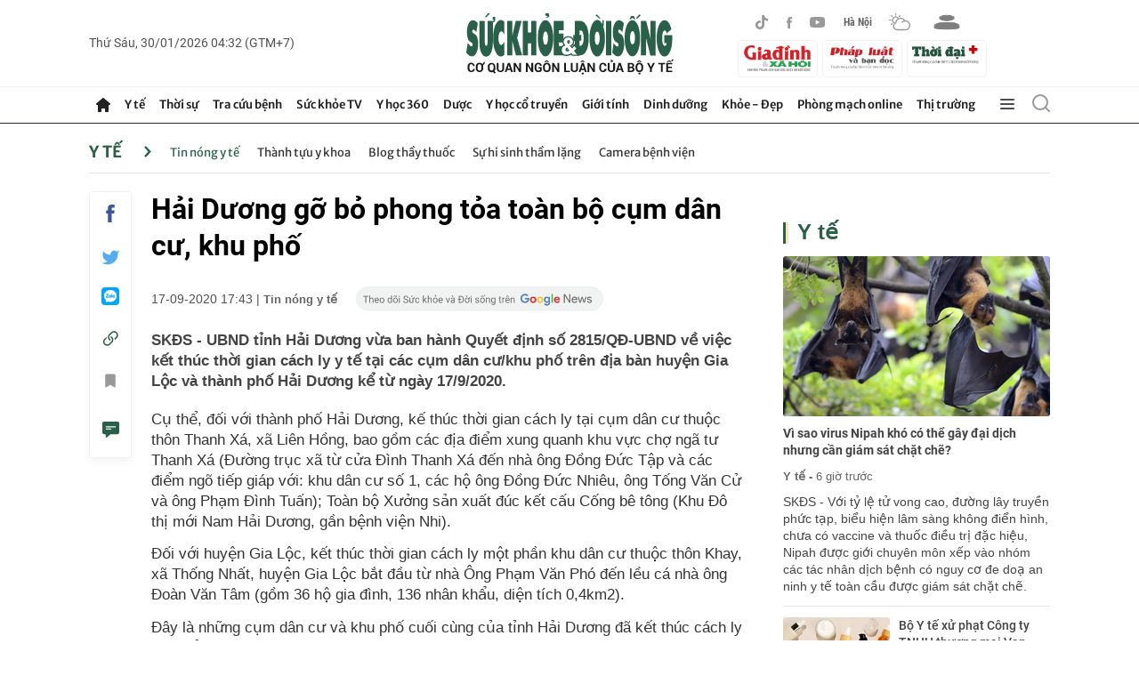

--- FILE ---
content_type: text/html; charset=utf-8
request_url: https://suckhoedoisong.vn/ajax/detail-right-box.htm
body_size: 3526
content:
<div class="box-right mt-30" data-layout=3 data-key=keycd><div class=box-right-top><h2><a class=box-right-title href=/y-te.htm title="Y tế ">Y t&#x1EBF; </a></h2></div><div class=box-right-middle><div class="box-right-item box-right-item-first" data-id=16926013022571295><a class=box-right-link-with-avatar href=/virus-nipah-kho-co-the-gay-dai-dich-nhung-can-giam-sat-chat-che-16926013022571295.htm title="Vì sao virus Nipah khó có thể gây đại dịch nhưng cần giám sát chặt chẽ?" data-id=16926013022571295> <img loading=lazy data-type=avatar src=https://suckhoedoisong.qltns.mediacdn.vn/zoom/300_180/324455921873985536/2026/1/30/288bc112-f91b-4ada-8741-fc3b3da4893fmceu88953284811769768397774-1769788065027-1769788065545865258135-1769788167076537343604-50-159-341-624-crop-1769788181859588541952.png alt="Vì sao virus Nipah khó có thể gây đại dịch nhưng cần giám sát chặt chẽ?" width=300 height=180 data-width=300 data-height=180 class=box-right-avatar> </a><h3 class=box-right-content><a data-type=title data-linktype=newsdetail data-id=16926013022571295 class=box-right-link-title data-newstype=0 href=/virus-nipah-kho-co-the-gay-dai-dich-nhung-can-giam-sat-chat-che-16926013022571295.htm title="Vì sao virus Nipah khó có thể gây đại dịch nhưng cần giám sát chặt chẽ?">V&#xEC; sao virus Nipah kh&#xF3; c&#xF3; th&#x1EC3; g&#xE2;y &#x111;&#x1EA1;i d&#x1ECB;ch nh&#x1B0;ng c&#x1EA7;n gi&#xE1;m s&#xE1;t ch&#x1EB7;t ch&#x1EBD;?</a></h3><a class=box-right-category href=/y-te.htm title="Y tế ">Y t&#x1EBF; -</a> <span class="box-right-time time-ago" title="01/30/2026 22:57:00">30/01/2026 22:57</span><p data-type=sapo class=box-right-sapo>SK&#x110;S - V&#x1EDB;i t&#x1EF7; l&#x1EC7; t&#x1EED; vong cao, &#x111;&#x1B0;&#x1EDD;ng l&#xE2;y truy&#x1EC1;n ph&#x1EE9;c t&#x1EA1;p, bi&#x1EC3;u hi&#x1EC7;n l&#xE2;m s&#xE0;ng kh&#xF4;ng &#x111;i&#x1EC3;n h&#xEC;nh, ch&#x1B0;a c&#xF3; vaccine v&#xE0; thu&#x1ED1;c &#x111;i&#x1EC1;u tr&#x1ECB; &#x111;&#x1EB7;c hi&#x1EC7;u, Nipah &#x111;&#x1B0;&#x1EE3;c gi&#x1EDB;i chuy&#xEA;n m&#xF4;n x&#x1EBF;p v&#xE0;o nh&#xF3;m c&#xE1;c t&#xE1;c nh&#xE2;n d&#x1ECB;ch b&#x1EC7;nh c&#xF3; nguy c&#x1A1; &#x111;e do&#x1EA1; an ninh y t&#x1EBF; to&#xE0;n c&#x1EA7;u &#x111;&#x1B0;&#x1EE3;c gi&#xE1;m s&#xE1;t ch&#x1EB7;t ch&#x1EBD;.<div class=box-right-related><div class=box-right-related-item><a class=box-right-link-with-avatar href=/bo-y-te-xu-phat-cong-ty-tnhh-thuong-mai-van-minh-vi-vi-pham-kinh-doanh-8-my-pham-169260130221626246.htm title="Bộ Y tế xử phạt Công ty TNHH thương mại Vạn Minh vì vi phạm kinh doanh 8 mỹ phẩm" data-id=169260130221626246> <img loading=lazy data-type=avatar src=https://suckhoedoisong.qltns.mediacdn.vn/zoom/120_72/324455921873985536/2026/1/30/duoc-my-pham-1-17358240037021935019468-0-19-163-280-crop-17697861498891761547879.jpeg alt="Bộ Y tế xử phạt Công ty TNHH thương mại Vạn Minh vì vi phạm kinh doanh 8 mỹ phẩm" width=120 height=70 data-width=120 data-height=70 class=box-right-avatar> </a><div class=box-right-content><h3><a data-type=title data-linktype=newsdetail data-id=169260130221626246 class=box-right-link-title data-newstype=0 href=/bo-y-te-xu-phat-cong-ty-tnhh-thuong-mai-van-minh-vi-vi-pham-kinh-doanh-8-my-pham-169260130221626246.htm title="Bộ Y tế xử phạt Công ty TNHH thương mại Vạn Minh vì vi phạm kinh doanh 8 mỹ phẩm">B&#x1ED9; Y t&#x1EBF; x&#x1EED; ph&#x1EA1;t C&#xF4;ng ty TNHH th&#x1B0;&#x1A1;ng m&#x1EA1;i V&#x1EA1;n Minh v&#xEC; vi ph&#x1EA1;m kinh doanh 8 m&#x1EF9; ph&#x1EA9;m</a></h3><a class=box-right-category href=/y-te.htm title="Y tế ">Y t&#x1EBF; - </a> <span class="box-right-time time-ago" title="01/30/2026 22:52:00">30/01/2026 22:52</span></div></div><div class=box-right-related-item><a class=box-right-link-with-avatar href=/2-ty-dong-trao-tang-qua-thiet-yeu-cho-tre-co-hoan-canh-kho-khan-tai-3-tinh-169260130214201116.htm title="2 tỷ đồng trao tặng quà thiết yếu cho trẻ có hoàn cảnh khó khăn tại 3 tỉnh" data-id=169260130214201116> <img loading=lazy data-type=avatar src=https://suckhoedoisong.qltns.mediacdn.vn/zoom/120_72/324455921873985536/2026/1/30/edit-chan-17697840080331487548131-0-0-1210-1936-crop-17697840184031185988758.jpeg alt="2 tỷ đồng trao tặng quà thiết yếu cho trẻ có hoàn cảnh khó khăn tại 3 tỉnh" width=120 height=70 data-width=120 data-height=70 class=box-right-avatar> </a><div class=box-right-content><h3><a data-type=title data-linktype=newsdetail data-id=169260130214201116 class=box-right-link-title data-newstype=0 href=/2-ty-dong-trao-tang-qua-thiet-yeu-cho-tre-co-hoan-canh-kho-khan-tai-3-tinh-169260130214201116.htm title="2 tỷ đồng trao tặng quà thiết yếu cho trẻ có hoàn cảnh khó khăn tại 3 tỉnh">2 t&#x1EF7; &#x111;&#x1ED3;ng trao t&#x1EB7;ng qu&#xE0; thi&#x1EBF;t y&#x1EBF;u cho tr&#x1EBB; c&#xF3; ho&#xE0;n c&#x1EA3;nh kh&#xF3; kh&#x103;n t&#x1EA1;i 3 t&#x1EC9;nh</a></h3><a class=box-right-category href=/y-te.htm title="Y tế ">Y t&#x1EBF; - </a> <span class="box-right-time time-ago" title="01/30/2026 21:56:00">30/01/2026 21:56</span></div></div></div></div></div></div><div class="box-right mt-30" data-layout=3 data-key=keycd><div class=box-right-top><h2><a class=box-right-title href=/y-hoc-co-truyen.htm title="Y học cổ truyền">Y h&#x1ECD;c c&#x1ED5; truy&#x1EC1;n</a></h2></div><div class=box-right-middle><div class="box-right-item box-right-item-first" data-id=169260130113554064><a class=box-right-link-with-avatar href=/huong-dan-cach-bam-huyet-liet-khuyet-tri-ho-hen-169260130113554064.htm title="Hướng dẫn cách bấm huyệt liệt khuyết trị ho hen" data-id=169260130113554064> <img loading=lazy data-type=avatar src=https://suckhoedoisong.qltns.mediacdn.vn/zoom/300_180/324455921873985536/2026/1/30/maxresdefault-17697477161841273301859-0-53-720-1205-crop-1769747722368657482565.jpg alt="Hướng dẫn cách bấm huyệt liệt khuyết trị ho hen" width=300 height=180 data-width=300 data-height=180 class=box-right-avatar> </a><h3 class=box-right-content><a data-type=title data-linktype=newsdetail data-id=169260130113554064 class=box-right-link-title data-newstype=0 href=/huong-dan-cach-bam-huyet-liet-khuyet-tri-ho-hen-169260130113554064.htm title="Hướng dẫn cách bấm huyệt liệt khuyết trị ho hen">H&#x1B0;&#x1EDB;ng d&#x1EAB;n c&#xE1;ch b&#x1EA5;m huy&#x1EC7;t li&#x1EC7;t khuy&#x1EBF;t tr&#x1ECB; ho hen</a></h3><a class=box-right-category href=/y-hoc-co-truyen.htm title="Y học cổ truyền">Y h&#x1ECD;c c&#x1ED5; truy&#x1EC1;n -</a> <span class="box-right-time time-ago" title="01/30/2026 11:44:00">30/01/2026 11:44</span><p data-type=sapo class=box-right-sapo>SK&#x110;S - Trong y h&#x1ECD;c c&#x1ED5; truy&#x1EC1;n, huy&#x1EC7;t Li&#x1EC7;t khuy&#x1EBF;t &#x111;&#x1B0;&#x1EE3;c xem l&#xE0; m&#x1ED9;t trong nh&#x1EEF;ng huy&#x1EC7;t v&#x1ECB; quan tr&#x1ECD;ng thu&#x1ED9;c kinh ph&#x1EBF;, c&#xF3; t&#xE1;c d&#x1EE5;ng &#x111;i&#x1EC1;u h&#xF2;a kh&#xED; ph&#x1EBF;, gi&#x1EA3;m ho v&#xE0; h&#x1ED7; tr&#x1EE3; &#x111;i&#x1EC1;u tr&#x1ECB; hen suy&#x1EC5;n hi&#x1EC7;u qu&#x1EA3;. Video d&#x1B0;&#x1EDB;i &#x111;&#xE2;y do BS Tr&#x1EA7;n H&#x1EA3;i Long, chuy&#xEA;n khoa YHCT, H&#x1ECD;c vi&#x1EC7;n YDCT h&#x1B0;&#x1EDB;ng d&#x1EAB;n th&#x1EF1;c hi&#x1EC7;n.<div class=box-right-related><div class=box-right-related-item><a class=box-right-link-with-avatar href=/5-thoi-quen-don-gian-giup-giam-nguy-co-mac-benh-tim-mach-169260125105701245.htm title="5 thói quen đơn giản giúp giảm nguy cơ mắc bệnh tim mạch" data-id=169260125105701245> <img loading=lazy data-type=avatar src=https://suckhoedoisong.qltns.mediacdn.vn/zoom/120_72/324455921873985536/2026/1/25/dau-hieu-mat-ngu-1769312469891404372560-0-0-800-1280-crop-1769312819095832783100.jpg alt="5 thói quen đơn giản giúp giảm nguy cơ mắc bệnh tim mạch" width=120 height=70 data-width=120 data-height=70 class=box-right-avatar> </a><div class=box-right-content><h3><a data-type=title data-linktype=newsdetail data-id=169260125105701245 class=box-right-link-title data-newstype=0 href=/5-thoi-quen-don-gian-giup-giam-nguy-co-mac-benh-tim-mach-169260125105701245.htm title="5 thói quen đơn giản giúp giảm nguy cơ mắc bệnh tim mạch">5 th&#xF3;i quen &#x111;&#x1A1;n gi&#x1EA3;n gi&#xFA;p gi&#x1EA3;m nguy c&#x1A1; m&#x1EAF;c b&#x1EC7;nh tim m&#x1EA1;ch</a></h3><a class=box-right-category href=/y-hoc-co-truyen/chua-benh-khong-dung-thuoc.htm title="Chữa bệnh không dùng thuốc">Ch&#x1EEF;a b&#x1EC7;nh kh&#xF4;ng d&#xF9;ng thu&#x1ED1;c - </a> <span class="box-right-time time-ago" title="01/30/2026 09:00:00">30/01/2026 09:00</span></div></div><div class=box-right-related-item><a class=box-right-link-with-avatar href=/vo-vung-nach-cach-don-gian-ho-tro-tuan-hoan-va-thu-gian-co-the-16926012612394558.htm title="Vỗ vùng nách: Cách đơn giản hỗ trợ tuần hoàn và thư giãn cơ thể" data-id=16926012612394558> <img loading=lazy data-type=avatar src=https://suckhoedoisong.qltns.mediacdn.vn/zoom/120_72/324455921873985536/2026/1/26/1-1769405820261482819548-0-0-426-682-crop-1769405826519988073748.png alt="Vỗ vùng nách: Cách đơn giản hỗ trợ tuần hoàn và thư giãn cơ thể" width=120 height=70 data-width=120 data-height=70 class=box-right-avatar> </a><div class=box-right-content><h3><a data-type=title data-linktype=newsdetail data-id=16926012612394558 class=box-right-link-title data-newstype=0 href=/vo-vung-nach-cach-don-gian-ho-tro-tuan-hoan-va-thu-gian-co-the-16926012612394558.htm title="Vỗ vùng nách: Cách đơn giản hỗ trợ tuần hoàn và thư giãn cơ thể">V&#x1ED7; v&#xF9;ng n&#xE1;ch: C&#xE1;ch &#x111;&#x1A1;n gi&#x1EA3;n h&#x1ED7; tr&#x1EE3; tu&#x1EA7;n ho&#xE0;n v&#xE0; th&#x1B0; gi&#xE3;n c&#x1A1; th&#x1EC3;</a></h3><a class=box-right-category href=/y-hoc-co-truyen/chua-benh-khong-dung-thuoc.htm title="Chữa bệnh không dùng thuốc">Ch&#x1EEF;a b&#x1EC7;nh kh&#xF4;ng d&#xF9;ng thu&#x1ED1;c - </a> <span class="box-right-time time-ago" title="01/30/2026 06:00:00">30/01/2026 06:00</span></div></div></div></div></div></div><div class="box-right mt-30" data-layout=3 data-key=keycd><div class=box-right-top><h2><a class=box-right-title href=/y-te/blog-thay-thuoc.htm title="Blog thầy thuốc">Blog th&#x1EA7;y thu&#x1ED1;c</a></h2></div><div class=box-right-middle><div class="box-right-item box-right-item-first" data-id=169260126134639644><a class=box-right-link-with-avatar href=/nang-phu-cap-uu-dai-nghe-y-khi-chinh-sach-cham-vao-tieng-tho-khe-trong-dem-truc-169260126134639644.htm title="Nâng phụ cấp ưu đãi nghề y: Khi chính sách 'chạm' vào những  đêm trực" data-id=169260126134639644> <img loading=lazy data-type=avatar src=https://suckhoedoisong.qltns.mediacdn.vn/zoom/300_180/324455921873985536/2026/1/26/phu-cap-uu-dai-nghe-y-17694099067071037820503-25-0-400-600-crop-1769409913737675672729.jpeg alt="Nâng phụ cấp ưu đãi nghề y: Khi chính sách 'chạm' vào những  đêm trực" width=300 height=180 data-width=300 data-height=180 class=box-right-avatar> </a><h3 class=box-right-content><a data-type=title data-linktype=newsdetail data-id=169260126134639644 class=box-right-link-title data-newstype=0 href=/nang-phu-cap-uu-dai-nghe-y-khi-chinh-sach-cham-vao-tieng-tho-khe-trong-dem-truc-169260126134639644.htm title="Nâng phụ cấp ưu đãi nghề y: Khi chính sách 'chạm' vào những  đêm trực">N&#xE2;ng ph&#x1EE5; c&#x1EA5;p &#x1B0;u &#x111;&#xE3;i ngh&#x1EC1; y: Khi ch&#xED;nh s&#xE1;ch &#x27;ch&#x1EA1;m&#x27; v&#xE0;o nh&#x1EEF;ng &#x111;&#xEA;m tr&#x1EF1;c</a></h3><a class=box-right-category href=/y-te/blog-thay-thuoc.htm title="Blog thầy thuốc">Blog th&#x1EA7;y thu&#x1ED1;c -</a> <span class="box-right-time time-ago" title="01/26/2026 13:54:00">26/01/2026 13:54</span><p data-type=sapo class=box-right-sapo>SK&#x110;S - T&#xF4;i &#x111;&#x1ECD;c Ngh&#x1ECB; quy&#x1EBF;t 261/2025/QH15 trong m&#x1ED9;t kho&#x1EA3;ng l&#x1EB7;ng hi&#x1EBF;m hoi c&#x1EE7;a ca tr&#x1EF1;c &#x111;&#xEA;m. Khi b&#x1EC7;nh vi&#x1EC7;n &#x111;&#xE3; qua gi&#x1EDD; cao &#x111;i&#x1EC3;m, khi ng&#x1B0;&#x1EDD;i nh&#xE0; b&#x1EC7;nh nh&#xE2;n m&#x1EC7;t m&#x1ECF;i ng&#x1EE7; g&#x1EE5;c tr&#xEA;n gh&#x1EBF; h&#xE0;nh lang, khi ti&#x1EBF;ng b&#x1B0;&#x1EDB;c ch&#xE2;n th&#x1B0;a d&#x1EA7;n v&#xE0; ch&#x1EC9; c&#xF2;n l&#x1EA1;i &#xE2;m thanh &#x111;&#x1EC1;u &#x111;&#x1EC1;u c&#x1EE7;a m&#xE1;y theo d&#xF5;i sinh t&#x1ED3;n.<div class=box-right-related><div class=box-right-related-item><a class=box-right-link-with-avatar href=/dot-pha-ve-tu-duy-hanh-dong-169260123124822112.htm title="Đột phá về tư duy hành động" data-id=169260123124822112> <img loading=lazy data-type=avatar src=https://suckhoedoisong.qltns.mediacdn.vn/zoom/120_72/324455921873985536/2026/1/23/img9620-176915004495254958286-0-123-836-1461-crop-17691500639241839523257.jpg alt="Đột phá về tư duy hành động" width=120 height=70 data-width=120 data-height=70 class=box-right-avatar> </a><div class=box-right-content><h3><a data-type=title data-linktype=newsdetail data-id=169260123124822112 class=box-right-link-title data-newstype=0 href=/dot-pha-ve-tu-duy-hanh-dong-169260123124822112.htm title="Đột phá về tư duy hành động">&#x110;&#x1ED9;t ph&#xE1; v&#x1EC1; t&#x1B0; duy h&#xE0;nh &#x111;&#x1ED9;ng</a></h3><a class=box-right-category href=/y-te/blog-thay-thuoc.htm title="Blog thầy thuốc">Blog th&#x1EA7;y thu&#x1ED1;c - </a> <span class="box-right-time time-ago" title="01/23/2026 12:49:00">23/01/2026 12:49</span></div></div><div class=box-right-related-item><a class=box-right-link-with-avatar href=/niem-tin-cua-nguoi-thay-thuoc-nhan-dan-voi-dai-hoi-xiv-169260119131257733.htm title="Niềm tin của người Thầy thuốc Nhân dân với Đại hội XIV" data-id=169260119131257733> <img loading=lazy data-type=avatar src=https://suckhoedoisong.qltns.mediacdn.vn/zoom/120_72/324455921873985536/2026/1/19/ttnd-xang-2-17688023809411904654796-20-0-765-1192-crop-17688026101881300734745-18-200-502-974-crop-17688438234951377040013.jpg alt="Niềm tin của người Thầy thuốc Nhân dân với Đại hội XIV" width=120 height=70 data-width=120 data-height=70 class=box-right-avatar> </a><div class=box-right-content><h3><a data-type=title data-linktype=newsdetail data-id=169260119131257733 class=box-right-link-title data-newstype=0 href=/niem-tin-cua-nguoi-thay-thuoc-nhan-dan-voi-dai-hoi-xiv-169260119131257733.htm title="Niềm tin của người Thầy thuốc Nhân dân với Đại hội XIV">Ni&#x1EC1;m tin c&#x1EE7;a ng&#x1B0;&#x1EDD;i Th&#x1EA7;y thu&#x1ED1;c Nh&#xE2;n d&#xE2;n v&#x1EDB;i &#x110;&#x1EA1;i h&#x1ED9;i XIV</a></h3><a class=box-right-category href=/y-te/blog-thay-thuoc.htm title="Blog thầy thuốc">Blog th&#x1EA7;y thu&#x1ED1;c - </a> <span class="box-right-time time-ago" title="01/20/2026 06:46:00">20/01/2026 06:46</span></div></div></div></div></div></div><zone id=krlv9zh3></zone><script>if(!isNotAllow3rd){arfAsync.push("krlv9zh3");}</script><zone id=krq0fs12></zone><script>if(!isNotAllow3rd){arfAsync.push("krq0fs12");}</script>

--- FILE ---
content_type: text/html; charset=utf-8
request_url: https://suckhoedoisong.vn/ajax/detail-bottom-box-1691475.htm
body_size: 11941
content:
<div class=detail__category><div class=box-stream data-layout=2 data-key=keycd><div class=box-stream-top><h2><span class=box-stream-title>Tin đọc nhiều</span></h2></div><div class=box-stream-middle><div class=box-stream-item data-id=169260130041426879><a class=box-stream-link-with-avatar href=/trieu-tien-trinh-dien-phao-phan-luc-tam-ban-xa-nhat-the-gioi-169260130041426879.htm title="Triều Tiên trình diễn pháo phản lực tầm bắn xa nhất thế giới" data-id=169260130041426879> <img loading=lazy data-type=avatar src=https://suckhoedoisong.qltns.mediacdn.vn/zoom/260_156/324455921873985536/2026/1/29/loat-phao-phan-luc-kn-25-cua-trieu-tien-17697204158691969085672-0-40-420-712-crop-1769720422571623949045.png alt="Triều Tiên trình diễn pháo phản lực tầm bắn xa nhất thế giới" data-width=260 data-height=156 class=box-stream-avatar> </a><div class=box-stream-content><h3><a data-type=title data-linktype=newsdetail data-id=169260130041426879 class=box-stream-link-title data-newstype=0 href=/trieu-tien-trinh-dien-phao-phan-luc-tam-ban-xa-nhat-the-gioi-169260130041426879.htm title="Triều Tiên trình diễn pháo phản lực tầm bắn xa nhất thế giới">Tri&#x1EC1;u Ti&#xEA;n tr&#xEC;nh di&#x1EC5;n ph&#xE1;o ph&#x1EA3;n l&#x1EF1;c t&#x1EA7;m b&#x1EAF;n xa nh&#x1EA5;t th&#x1EBF; gi&#x1EDB;i</a></h3><a class=box-stream-category href=/thoi-su/quoc-te.htm title="Quốc tế">Qu&#x1ED1;c t&#x1EBF; - </a> <span class="box-stream-time time-ago" title="01/30/2026 07:06:00">30/01/2026 07:06</span><p data-type=sapo class=box-stream-sapo>SK&#x110;S - CHDCND Tri&#x1EC1;u Ti&#xEA;n &#x111;&#xE3; ti&#x1EBF;n h&#xE0;nh m&#x1ED9;t cu&#x1ED9;c t&#x1EAD;p tr&#x1EAD;n b&#x1EAF;n &#x111;&#x1EA1;n th&#x1EAD;t quy m&#xF4; l&#x1EDB;n, trong &#x111;&#xF3; s&#x1EED; d&#x1EE5;ng phi&#xEA;n b&#x1EA3;n n&#xE2;ng c&#x1EA5;p c&#x1EE7;a h&#x1EC7; th&#x1ED1;ng ph&#xE1;o ph&#x1EA3;n l&#x1EF1;c t&#x1EA7;m xa KN-25.</div></div><div class=box-stream-item data-id=16926012612394558><a class=box-stream-link-with-avatar href=/vo-vung-nach-cach-don-gian-ho-tro-tuan-hoan-va-thu-gian-co-the-16926012612394558.htm title="Vỗ vùng nách: Cách đơn giản hỗ trợ tuần hoàn và thư giãn cơ thể" data-id=16926012612394558> <img loading=lazy data-type=avatar src=https://suckhoedoisong.qltns.mediacdn.vn/zoom/260_156/324455921873985536/2026/1/26/1-1769405820261482819548-0-0-426-682-crop-1769405826519988073748.png alt="Vỗ vùng nách: Cách đơn giản hỗ trợ tuần hoàn và thư giãn cơ thể" data-width=260 data-height=156 class=box-stream-avatar> </a><div class=box-stream-content><h3><a data-type=title data-linktype=newsdetail data-id=16926012612394558 class=box-stream-link-title data-newstype=0 href=/vo-vung-nach-cach-don-gian-ho-tro-tuan-hoan-va-thu-gian-co-the-16926012612394558.htm title="Vỗ vùng nách: Cách đơn giản hỗ trợ tuần hoàn và thư giãn cơ thể">V&#x1ED7; v&#xF9;ng n&#xE1;ch: C&#xE1;ch &#x111;&#x1A1;n gi&#x1EA3;n h&#x1ED7; tr&#x1EE3; tu&#x1EA7;n ho&#xE0;n v&#xE0; th&#x1B0; gi&#xE3;n c&#x1A1; th&#x1EC3;</a></h3><a class=box-stream-category href=/y-hoc-co-truyen/chua-benh-khong-dung-thuoc.htm title="Chữa bệnh không dùng thuốc">Ch&#x1EEF;a b&#x1EC7;nh kh&#xF4;ng d&#xF9;ng thu&#x1ED1;c - </a> <span class="box-stream-time time-ago" title="01/30/2026 06:00:00">30/01/2026 06:00</span><p data-type=sapo class=box-stream-sapo>SK&#x110;S - V&#x1ED7; n&#xE1;ch l&#xE0; m&#x1ED9;t ph&#x1B0;&#x1A1;ng ph&#xE1;p d&#x1B0;&#x1EE1;ng sinh &#x111;&#x1A1;n gi&#x1EA3;n, d&#x1EC5; th&#x1EF1;c hi&#x1EC7;n nh&#x1B0;ng &#xED;t &#x111;&#x1B0;&#x1EE3;c ch&#xFA; &#xFD;. Theo y h&#x1ECD;c c&#x1ED5; truy&#x1EC1;n, v&#xF9;ng n&#xE1;ch t&#x1EAD;p trung nhi&#x1EC1;u huy&#x1EC7;t v&#xE0; kinh l&#x1EA1;c quan tr&#x1ECD;ng, n&#x1EBF;u &#x111;&#x1B0;&#x1EE3;c t&#xE1;c &#x111;&#x1ED9;ng &#x111;&#xFA;ng c&#xE1;ch c&#xF3; th&#x1EC3; h&#x1ED7; tr&#x1EE3; l&#x1B0;u th&#xF4;ng kh&#xED; huy&#x1EBF;t, mang l&#x1EA1;i nhi&#x1EC1;u l&#x1EE3;i &#xED;ch s&#x1EE9;c kh&#x1ECF;e.</div></div><div class=box-stream-item data-id=169260129223207039><a class=box-stream-link-with-avatar href=/hom-nay-xet-xu-tong-tai-chi-dao-danh-nhan-vien-quan-ca-phe-do-bi-nhac-khong-hut-thuoc-169260129223207039.htm title="Hôm nay xét xử 'tổng tài' chỉ đạo đánh nhân viên quán cà phê do bị nhắc không hút thuốc" data-id=169260129223207039> <img loading=lazy data-type=avatar src=https://suckhoedoisong.qltns.mediacdn.vn/zoom/260_156/324455921873985536/2026/1/29/tt-3-1769700641991165951997-0-0-400-640-crop-17697006642501103843410.jpg alt="Hôm nay xét xử 'tổng tài' chỉ đạo đánh nhân viên quán cà phê do bị nhắc không hút thuốc" data-width=260 data-height=156 class=box-stream-avatar> </a><div class=box-stream-content><h3><a data-type=title data-linktype=newsdetail data-id=169260129223207039 class=box-stream-link-title data-newstype=0 href=/hom-nay-xet-xu-tong-tai-chi-dao-danh-nhan-vien-quan-ca-phe-do-bi-nhac-khong-hut-thuoc-169260129223207039.htm title="Hôm nay xét xử 'tổng tài' chỉ đạo đánh nhân viên quán cà phê do bị nhắc không hút thuốc">H&#xF4;m nay x&#xE9;t x&#x1EED; &#x27;t&#x1ED5;ng t&#xE0;i&#x27; ch&#x1EC9; &#x111;&#x1EA1;o &#x111;&#xE1;nh nh&#xE2;n vi&#xEA;n qu&#xE1;n c&#xE0; ph&#xEA; do b&#x1ECB; nh&#x1EAF;c kh&#xF4;ng h&#xFA;t thu&#x1ED1;c</a></h3><a class=box-stream-category href=/thoi-su/phap-luat.htm title="Pháp luật">Ph&#xE1;p lu&#x1EAD;t - </a> <span class="box-stream-time time-ago" title="01/30/2026 06:42:00">30/01/2026 06:42</span><p data-type=sapo class=box-stream-sapo>SK&#x110;S - Nguy&#x1EC5;n V&#x103;n Thi&#xEA;n &#x111;&#x1B0;&#x1EE3;c x&#xE1;c &#x111;&#x1ECB;nh l&#xE0; &#x111;&#x1ED1;i t&#x1B0;&#x1EE3;ng ch&#x1EC9; &#x111;&#x1EA1;o V&#x169; h&#xE0;nh hung anh N.M.&#x110; (SN 1997), l&#xE0;m vi&#x1EC7;c t&#x1EA1;i qu&#xE1;n c&#xE0; ph&#xEA; &#x1EDF; khu &#x111;&#xF4; th&#x1ECB; Times City c&#xE1;ch &#x111;&#xE2;y 4 th&#xE1;ng, do anh &#x110; nh&#x1EAF;c nh&#x1EDF; nh&#xF3;m c&#x1EE7;a V&#x169; kh&#xF4;ng &#x111;&#x1B0;&#x1EE3;c h&#xFA;t thu&#x1ED1;c trong qu&#xE1;n.</div></div><div class=box-stream-item data-id=169260130173400608><a class=box-stream-link-with-avatar href=/nu-quai-bi-truy-na-quoc-te-sa-luoi-khi-vua-nhap-canh-ve-nuoc-169260130173400608.htm title="Nữ quái bị truy nã quốc tế 'sa lưới' khi vừa nhập cảnh về nước" data-id=169260130173400608> <img loading=lazy data-type=avatar src=https://suckhoedoisong.qltns.mediacdn.vn/zoom/260_156/324455921873985536/2026/1/30/nu-quai-bi-truy-nan-quoc-te-sa-luoi-17697691435771207857833-0-43-1080-1771-crop-17697691480611824098848.jpg alt="Nữ quái bị truy nã quốc tế 'sa lưới' khi vừa nhập cảnh về nước" data-width=260 data-height=156 class=box-stream-avatar> </a><div class=box-stream-content><h3><a data-type=title data-linktype=newsdetail data-id=169260130173400608 class=box-stream-link-title data-newstype=0 href=/nu-quai-bi-truy-na-quoc-te-sa-luoi-khi-vua-nhap-canh-ve-nuoc-169260130173400608.htm title="Nữ quái bị truy nã quốc tế 'sa lưới' khi vừa nhập cảnh về nước">N&#x1EEF; qu&#xE1;i b&#x1ECB; truy n&#xE3; qu&#x1ED1;c t&#x1EBF; &#x27;sa l&#x1B0;&#x1EDB;i&#x27; khi v&#x1EEB;a nh&#x1EAD;p c&#x1EA3;nh v&#x1EC1; n&#x1B0;&#x1EDB;c</a></h3><a class=box-stream-category href=/thoi-su/phap-luat.htm title="Pháp luật">Ph&#xE1;p lu&#x1EAD;t - </a> <span class="box-stream-time time-ago" title="01/30/2026 17:37:00">30/01/2026 17:37</span><p data-type=sapo class=box-stream-sapo>SK&#x110;S - Sau th&#x1EDD;i gian d&#xE0;i l&#x1EA9;n tr&#x1ED1;n qua nhi&#x1EC1;u qu&#x1ED1;c gia, B&#xF9;i Th&#x1ECB; Thu H&#x1ED3;ng - &#x111;&#x1ED1;i t&#x1B0;&#x1EE3;ng truy n&#xE3; qu&#x1ED1;c t&#x1EBF; b&#x1ECB; l&#x1EF1;c l&#x1B0;&#x1EE3;ng ch&#x1EE9;c n&#x103;ng b&#x1EAF;t gi&#x1EEF; khi v&#x1EEB;a nh&#x1EAD;p c&#x1EA3;nh v&#x1EC1; Vi&#x1EC7;t Nam.</div></div><div class=box-stream-item data-id=169260130033411726><a class=box-stream-link-with-avatar href=/tiem-kich-su-30sm-nga-cham-tran-f-18-tay-ban-nha-tren-bien-baltic-169260130033411726.htm title="Tiêm kích Su-30SM Nga 'chạm trán' F-18 Tây Ban Nha trên biển Baltic" data-id=169260130033411726> <img loading=lazy data-type=avatar src=https://suckhoedoisong.qltns.mediacdn.vn/zoom/260_156/324455921873985536/2026/1/29/may-bay-chien-dau-f-18-cua-tay-ban-nha-va-su-30sm-cua-nga-1769718234047422970696-0-0-420-672-crop-17697182385591626395286.png alt="Tiêm kích Su-30SM Nga 'chạm trán' F-18 Tây Ban Nha trên biển Baltic" data-width=260 data-height=156 class=box-stream-avatar> </a><div class=box-stream-content><h3><a data-type=title data-linktype=newsdetail data-id=169260130033411726 class=box-stream-link-title data-newstype=0 href=/tiem-kich-su-30sm-nga-cham-tran-f-18-tay-ban-nha-tren-bien-baltic-169260130033411726.htm title="Tiêm kích Su-30SM Nga 'chạm trán' F-18 Tây Ban Nha trên biển Baltic">Ti&#xEA;m k&#xED;ch Su-30SM Nga &#x27;ch&#x1EA1;m tr&#xE1;n&#x27; F-18 T&#xE2;y Ban Nha tr&#xEA;n bi&#x1EC3;n Baltic</a></h3><a class=box-stream-category href=/thoi-su/quoc-te.htm title="Quốc tế">Qu&#x1ED1;c t&#x1EBF; - </a> <span class="box-stream-time time-ago" title="01/30/2026 07:05:00">30/01/2026 07:05</span><p data-type=sapo class=box-stream-sapo>SK&#x110;S - C&#xE1;c m&#xE1;y bay chi&#x1EBF;n &#x111;&#x1EA5;u F-18M c&#x1EE7;a T&#xE2;y Ban Nha m&#x1EDB;i &#x111;&#xE2;y &#x111;&#xE3; ch&#x1EB7;n c&#xE1;c ti&#xEA;m k&#xED;ch Su-30SM/SM2 Nga tr&#xEA;n khu v&#x1EF1;c bi&#x1EC3;n Baltic, trong khu&#xF4;n kh&#x1ED5; nhi&#x1EC7;m v&#x1EE5; tu&#x1EA7;n tra kh&#xF4;ng ph&#x1EAD;n Baltic c&#x1EE7;a NATO.</div></div></div></div></div><div class=detail__category><div class="box-stream timeline" data-layout=2 data-key=keycd><div class=box-stream-top><h2><span class=box-stream-title>Cùng chuyên mục</span></h2></div><div class="box-stream-middle timeline_list" id=append><div class=box-stream-item data-id=169260130180029126><a class=box-stream-link-with-avatar href=/tphcm-tap-huan-huong-dan-chan-doan-dieu-tri-va-phong-chong-benh-do-virus-nipah-169260130180029126.htm title="TPHCM tập huấn hướng dẫn chẩn đoán, điều trị và phòng chống bệnh do virus Nipah" data-id=169260130180029126> <img loading=lazy data-type=avatar src=https://suckhoedoisong.qltns.mediacdn.vn/zoom/260_156/324455921873985536/2026/1/30/virus-nipah-1-17697706286771720591017-164-0-964-1280-crop-1769770735215132038036.jpg alt="TPHCM tập huấn hướng dẫn chẩn đoán, điều trị và phòng chống bệnh do virus Nipah" data-width=260 data-height=156 class=box-stream-avatar> </a><div class=box-stream-content><h3><a data-type=title data-linktype=newsdetail data-id=169260130180029126 class=box-stream-link-title data-newstype=0 href=/tphcm-tap-huan-huong-dan-chan-doan-dieu-tri-va-phong-chong-benh-do-virus-nipah-169260130180029126.htm title="TPHCM tập huấn hướng dẫn chẩn đoán, điều trị và phòng chống bệnh do virus Nipah">TPHCM t&#x1EAD;p hu&#x1EA5;n h&#x1B0;&#x1EDB;ng d&#x1EAB;n ch&#x1EA9;n &#x111;o&#xE1;n, &#x111;i&#x1EC1;u tr&#x1ECB; v&#xE0; ph&#xF2;ng ch&#x1ED1;ng b&#x1EC7;nh do virus Nipah</a></h3><a class=box-stream-category href=/y-te.htm title="Y tế ">Y t&#x1EBF; - </a> <span class="box-stream-time time-ago" title="01/30/2026 18:54:00">30/01/2026 18:54</span><p data-type=sapo class=box-stream-sapo>SK&#x110;S - Tr&#x1B0;&#x1EDB;c nguy c&#x1A1; b&#x1EC7;nh do virus Nipah x&#xE2;m nh&#x1EAD;p, S&#x1EDF; Y t&#x1EBF; TPHCM &#x111;&#xE3; t&#x1ED5; ch&#x1EE9;c t&#x1EAD;p hu&#x1EA5;n h&#x1B0;&#x1EDB;ng d&#x1EAB;n ch&#x1EA9;n &#x111;o&#xE1;n, &#x111;i&#x1EC1;u tr&#x1ECB; v&#xE0; c&#xE1;c bi&#x1EC7;n ph&#xE1;p ph&#xF2;ng ch&#x1ED1;ng b&#x1EC7;nh do virus Nipah.</div></div><div class=box-stream-item data-id=169260130085755164><a class=box-stream-link-with-avatar href=/tang-cuong-phong-ngua-cum-mua-cho-nguoi-cao-tuoi-169260130085755164.htm title="Tăng cường phòng ngừa cúm mùa cho người cao tuổi" data-id=169260130085755164> <img loading=lazy data-type=avatar src=https://suckhoedoisong.qltns.mediacdn.vn/zoom/260_156/324455921873985536/2026/1/30/tiem-cum-23-1769737269737304114116-0-0-1600-2560-crop-1769738228864653832941.jpg alt="Tăng cường phòng ngừa cúm mùa cho người cao tuổi" data-width=260 data-height=156 class=box-stream-avatar> </a><div class=box-stream-content><h3><a data-type=title data-linktype=newsdetail data-id=169260130085755164 class=box-stream-link-title data-newstype=0 href=/tang-cuong-phong-ngua-cum-mua-cho-nguoi-cao-tuoi-169260130085755164.htm title="Tăng cường phòng ngừa cúm mùa cho người cao tuổi">T&#x103;ng c&#x1B0;&#x1EDD;ng ph&#xF2;ng ng&#x1EEB;a c&#xFA;m m&#xF9;a cho ng&#x1B0;&#x1EDD;i cao tu&#x1ED5;i</a></h3><a class=box-stream-category href=/y-te/tin-nong-y-te.htm title="Tin nóng y tế">Tin n&#xF3;ng y t&#x1EBF; - </a> <span class="box-stream-time time-ago" title="01/30/2026 09:13:00">30/01/2026 09:13</span><p data-type=sapo class=box-stream-sapo>SK&#x110;S - 6 tr&#x1EA1;m y t&#x1EBF; ph&#x1B0;&#x1EDD;ng, x&#xE3; c&#xF2;n nhi&#x1EC1;u ng&#x1B0;&#x1EDD;i d&#xE2;n kh&#xF3; kh&#x103;n c&#x1EE7;a TP.HCM, t&#x1EEB; nay &#x111;&#x1EBF;n tr&#x1B0;&#x1EDB;c T&#x1EBF;t Nguy&#xEA;n &#x110;&#xE1;n 2026 s&#x1EBD; &#x111;&#x1B0;&#x1EE3;c th&#x1EE5; h&#x1B0;&#x1EDF;ng ch&#x1B0;&#x1A1;ng tr&#xEC;nh &#x201C;H&#x1ED7; tr&#x1EE3; ti&#xEA;m ng&#x1EEB;a c&#xFA;m cho ng&#x1B0;&#x1EDD;i cao tu&#x1ED5;i c&#xF3; ho&#xE0;n c&#x1EA3;nh kh&#xF3; kh&#x103;n&#x201D;.</div></div><div class=box-stream-item data-id=16926012916205111><a class=box-stream-link-with-avatar href=/tphcm-tang-cuong-phong-benh-do-virus-nipah-ngay-tu-cang-hang-khong-quoc-te-tan-son-nhat-16926012916205111.htm title="TPHCM tăng cường phòng bệnh do virus Nipah ngay từ cảng hàng không quốc tế Tân Sơn Nhất" data-id=16926012916205111> <img loading=lazy data-type=avatar src=https://suckhoedoisong.qltns.mediacdn.vn/zoom/260_156/324455921873985536/2026/1/29/cang-hang-khong-1-17696780251981105001744-96-0-1696-2560-crop-17696783619621690705737.jpg alt="TPHCM tăng cường phòng bệnh do virus Nipah ngay từ cảng hàng không quốc tế Tân Sơn Nhất" data-width=260 data-height=156 class=box-stream-avatar> </a><div class=box-stream-content><h3><a data-type=title data-linktype=newsdetail data-id=16926012916205111 class=box-stream-link-title data-newstype=0 href=/tphcm-tang-cuong-phong-benh-do-virus-nipah-ngay-tu-cang-hang-khong-quoc-te-tan-son-nhat-16926012916205111.htm title="TPHCM tăng cường phòng bệnh do virus Nipah ngay từ cảng hàng không quốc tế Tân Sơn Nhất">TPHCM t&#x103;ng c&#x1B0;&#x1EDD;ng ph&#xF2;ng b&#x1EC7;nh do virus Nipah ngay t&#x1EEB; c&#x1EA3;ng h&#xE0;ng kh&#xF4;ng qu&#x1ED1;c t&#x1EBF; T&#xE2;n S&#x1A1;n Nh&#x1EA5;t</a></h3><a class=box-stream-category href=/y-te.htm title="Y tế ">Y t&#x1EBF; - </a> <span class="box-stream-time time-ago" title="01/29/2026 17:16:00">29/01/2026 17:16</span><p data-type=sapo class=box-stream-sapo>SK&#x110;S - Tr&#x1B0;&#x1EDB;c nguy c&#x1A1; x&#xE2;m nh&#x1EAD;p d&#x1ECB;ch b&#x1EC7;nh do virus Nipah, C&#x1EA3;ng h&#xE0;ng kh&#xF4;ng qu&#x1ED1;c t&#x1EBF; T&#xE2;n S&#x1A1;n Nh&#x1EA5;t &#x111;&#xE3; t&#x103;ng c&#x1B0;&#x1EDD;ng c&#xE1;c bi&#x1EC7;n ph&#xE1;p gi&#xE1;m s&#xE1;t y t&#x1EBF;, s&#xE0;ng l&#x1ECD;c h&#xE0;nh kh&#xE1;ch nh&#x1EAD;p c&#x1EA3;nh, ph&#x1ED1;i h&#x1EE3;p ch&#x1EB7;t ch&#x1EBD; v&#x1EDB;i ng&#xE0;nh y t&#x1EBF; TPHCM nh&#x1EB1;m k&#x1ECB;p th&#x1EDD;i ph&#xE1;t hi&#x1EC7;n, c&#xE1;ch ly v&#xE0; x&#x1EED; l&#xFD; c&#xE1;c tr&#x1B0;&#x1EDD;ng h&#x1EE3;p nghi ng&#x1EDD;.</div></div><div class=box-stream-item data-id=169260129110227226><a class=box-stream-link-with-avatar href=/luc-luong-quan-y-luon-het-long-vi-nguoi-benh-thuc-hien-dung-loi-day-luong-y-nhu-tu-mau-169260129110227226.htm title="Lực lượng Quân y luôn hết lòng vì người bệnh, thực hiện đúng lời dạy 'Lương y như từ mẫu'" data-id=169260129110227226> <img loading=lazy data-type=avatar src=https://suckhoedoisong.qltns.mediacdn.vn/zoom/260_156/324455921873985536/2026/1/29/cuc-quan-y-1-1769653677633-1769653678358180231968-0-0-869-1390-crop-176965934080466033175.jpg alt="Lực lượng Quân y luôn hết lòng vì người bệnh, thực hiện đúng lời dạy 'Lương y như từ mẫu'" data-width=260 data-height=156 class=box-stream-avatar> </a><div class=box-stream-content><h3><a data-type=title data-linktype=newsdetail data-id=169260129110227226 class=box-stream-link-title data-newstype=0 href=/luc-luong-quan-y-luon-het-long-vi-nguoi-benh-thuc-hien-dung-loi-day-luong-y-nhu-tu-mau-169260129110227226.htm title="Lực lượng Quân y luôn hết lòng vì người bệnh, thực hiện đúng lời dạy 'Lương y như từ mẫu'">L&#x1EF1;c l&#x1B0;&#x1EE3;ng Qu&#xE2;n y lu&#xF4;n h&#x1EBF;t l&#xF2;ng v&#xEC; ng&#x1B0;&#x1EDD;i b&#x1EC7;nh, th&#x1EF1;c hi&#x1EC7;n &#x111;&#xFA;ng l&#x1EDD;i d&#x1EA1;y &#x27;L&#x1B0;&#x1A1;ng y nh&#x1B0; t&#x1EEB; m&#x1EAB;u&#x27;</a></h3><a class=box-stream-category href=/y-te/tin-nong-y-te.htm title="Tin nóng y tế">Tin n&#xF3;ng y t&#x1EBF; - </a> <span class="box-stream-time time-ago" title="01/29/2026 11:24:00">29/01/2026 11:24</span><p data-type=sapo class=box-stream-sapo>SK&#x110;S - T&#x1EEB; th&#x1EF1;c ti&#x1EC5;n chi&#x1EBF;n tranh gi&#x1EA3;i ph&#xF3;ng d&#xE2;n t&#x1ED9;c v&#xE0; b&#x1EA3;o v&#x1EC7; T&#x1ED5; qu&#x1ED1;c, ng&#xE0;nh Qu&#xE2;n y Vi&#x1EC7;t Nam &#x111;&#xE3; &#x111;&#xFA;c r&#xFA;t nhi&#x1EC1;u b&#xE0;i h&#x1ECD;c s&#xE2;u s&#x1EAF;c. Nh&#x1EEF;ng kinh nghi&#x1EC7;m &#x111;&#xF3; ti&#x1EBF;p t&#x1EE5;c &#x111;&#x1B0;&#x1EE3;c kh&#x1EB3;ng &#x111;&#x1ECB;nh c&#xF2;n nguy&#xEA;n gi&#xE1; tr&#x1ECB; trong x&#xE2;y d&#x1EF1;ng Qu&#xE2;n &#x111;&#x1ED9;i c&#xE1;ch m&#x1EA1;ng, ch&#xED;nh quy, tinh nhu&#x1EC7;, hi&#x1EC7;n &#x111;&#x1EA1;i hi&#x1EC7;n nay, c&#x169;ng nh&#x1B0; trong c&#xF4;ng t&#xE1;c ch&#x103;m s&#xF3;c s&#x1EE9;c kho&#x1EBB; b&#x1ED9;i &#x111;&#x1ED9;i, nh&#xE2;n d&#xE2;n.</div></div><div class=box-stream-item data-id=169260128200806385><a class=box-stream-link-with-avatar href=/virus-nipah-canh-giac-dung-muc-khong-hoang-mang-truoc-nguy-co-xam-nhap-169260128200806385.htm title="Virus Nipah: Cảnh giác đúng mức, không hoang mang trước nguy cơ xâm nhập" data-id=169260128200806385> <img loading=lazy data-type=avatar src=https://suckhoedoisong.qltns.mediacdn.vn/zoom/260_156/324455921873985536/2026/1/28/virus-nipal-1-1769605488463231992964-0-0-400-640-crop-17696056183721907858030.jpg alt="Virus Nipah: Cảnh giác đúng mức, không hoang mang trước nguy cơ xâm nhập" data-width=260 data-height=156 class=box-stream-avatar> </a><div class=box-stream-content><h3><a data-type=title data-linktype=newsdetail data-id=169260128200806385 class=box-stream-link-title data-newstype=0 href=/virus-nipah-canh-giac-dung-muc-khong-hoang-mang-truoc-nguy-co-xam-nhap-169260128200806385.htm title="Virus Nipah: Cảnh giác đúng mức, không hoang mang trước nguy cơ xâm nhập">Virus Nipah: C&#x1EA3;nh gi&#xE1;c &#x111;&#xFA;ng m&#x1EE9;c, kh&#xF4;ng hoang mang tr&#x1B0;&#x1EDB;c nguy c&#x1A1; x&#xE2;m nh&#x1EAD;p</a></h3><a class=box-stream-category href=/y-te.htm title="Y tế ">Y t&#x1EBF; - </a> <span class="box-stream-time time-ago" title="01/28/2026 21:56:00">28/01/2026 21:56</span><p data-type=sapo class=box-stream-sapo>SK&#x110;S - Tr&#x1B0;&#x1EDB;c th&#xF4;ng tin virus Nipah c&#xF3; t&#x1EF7; l&#x1EC7; t&#x1EED; vong cao khi&#x1EBF;n ng&#x1B0;&#x1EDD;i d&#xE2;n lo ng&#x1EA1;i, c&#xE1;c chuy&#xEA;n gia y t&#x1EBF; cho r&#x1EB1;ng, d&#xF9; l&#xE0; b&#x1EC7;nh truy&#x1EC1;n nhi&#x1EC5;m nguy hi&#x1EC3;m, virus Nipah kh&#xF4;ng d&#x1EC5; l&#xE2;y lan di&#x1EC7;n r&#x1ED9;ng, quan tr&#x1ECD;ng l&#xE0; hi&#x1EC3;u &#x111;&#xFA;ng &#x111;&#x1B0;&#x1EDD;ng l&#xE2;y, tri&#x1EC7;u ch&#x1EE9;ng v&#xE0; bi&#x1EC7;n ph&#xE1;p ph&#xF2;ng ng&#x1EEB;a &#x111;&#x1EC3; ch&#x1EE7; &#x111;&#x1ED9;ng b&#x1EA3;o v&#x1EC7; s&#x1EE9;c kh&#x1ECF;e.</div></div><div class=box-stream-item data-id=169260128141752932><a class=box-stream-link-with-avatar href=/hiem-hoa-khon-luong-tu-oc-ngam-thuy-tinh-long-169260128141752932.htm title="Hiểm hoạ khôn lường từ ốc ngâm 'thuỷ tinh lỏng'" data-id=169260128141752932> <img loading=lazy data-type=avatar src=https://suckhoedoisong.qltns.mediacdn.vn/zoom/260_156/324455921873985536/2026/1/28/oc-buou-1-1769491039638515491967-160-0-960-1280-crop-1769584537348742451441.jpg alt="Hiểm hoạ khôn lường từ ốc ngâm 'thuỷ tinh lỏng'" data-width=260 data-height=156 class=box-stream-avatar> </a><div class=box-stream-content><h3><a data-type=title data-linktype=newsdetail data-id=169260128141752932 class=box-stream-link-title data-newstype=0 href=/hiem-hoa-khon-luong-tu-oc-ngam-thuy-tinh-long-169260128141752932.htm title="Hiểm hoạ khôn lường từ ốc ngâm 'thuỷ tinh lỏng'">Hi&#x1EC3;m ho&#x1EA1; kh&#xF4;n l&#x1B0;&#x1EDD;ng t&#x1EEB; &#x1ED1;c ng&#xE2;m &#x27;thu&#x1EF7; tinh l&#x1ECF;ng&#x27;</a></h3><a class=box-stream-category href=/y-te.htm title="Y tế ">Y t&#x1EBF; - </a> <span class="box-stream-time time-ago" title="01/28/2026 15:54:00">28/01/2026 15:54</span><p data-type=sapo class=box-stream-sapo>SK&#x110;S - C&#xE1;c chuy&#xEA;n gia c&#x1EA3;nh b&#xE1;o, vi&#x1EC7;c s&#x1EED; d&#x1EE5;ng h&#xF3;a ch&#x1EA5;t c&#xF4;ng nghi&#x1EC7;p Natri Silicate trong th&#x1EF1;c ph&#x1EA9;m ti&#x1EC1;m &#x1EA9;n nhi&#x1EC1;u r&#x1EE7;i ro nghi&#xEA;m tr&#x1ECD;ng, s&#x1EED; d&#x1EE5;ng l&#xE2;u c&#xF3; th&#x1EC3; g&#xE2;y t&#x1ED5;n th&#x1B0;&#x1A1;ng m&#x1EA1;n t&#xED;nh ni&#xEA;m m&#x1EA1;c &#x111;&#x1B0;&#x1EDD;ng ti&#xEA;u h&#xF3;a, r&#x1ED1;i lo&#x1EA1;n h&#x1EA5;p thu dinh d&#x1B0;&#x1EE1;ng v&#xE0; &#x1EA3;nh h&#x1B0;&#x1EDF;ng ch&#x1EE9;c n&#x103;ng gan, th&#x1EAD;n.</div></div><div class=box-stream-item data-id=169260127201035767><a class=box-stream-link-with-avatar href=/chuyen-gia-ly-giai-nguyen-nhan-virus-nipah-co-ty-le-tu-vong-cao-169260127201035767.htm title="Chuyên gia lý giải nguyên nhân virus Nipah có tỷ lệ tử vong cao" data-id=169260127201035767> <img loading=lazy data-type=avatar src=https://suckhoedoisong.qltns.mediacdn.vn/zoom/260_156/324455921873985536/2026/1/27/virus-2-1769518993734899312504-0-24-360-600-crop-17695192774251333846476.jpg alt="Chuyên gia lý giải nguyên nhân virus Nipah có tỷ lệ tử vong cao" data-width=260 data-height=156 class=box-stream-avatar> </a><div class=box-stream-content><h3><a data-type=title data-linktype=newsdetail data-id=169260127201035767 class=box-stream-link-title data-newstype=0 href=/chuyen-gia-ly-giai-nguyen-nhan-virus-nipah-co-ty-le-tu-vong-cao-169260127201035767.htm title="Chuyên gia lý giải nguyên nhân virus Nipah có tỷ lệ tử vong cao">Chuy&#xEA;n gia l&#xFD; gi&#x1EA3;i nguy&#xEA;n nh&#xE2;n virus Nipah c&#xF3; t&#x1EF7; l&#x1EC7; t&#x1EED; vong cao</a></h3><a class=box-stream-category href=/y-te.htm title="Y tế ">Y t&#x1EBF; - </a> <span class="box-stream-time time-ago" title="01/28/2026 07:21:00">28/01/2026 07:21</span><p data-type=sapo class=box-stream-sapo>SK&#x110;S - Theo BS Tr&#x1B0;&#x1A1;ng H&#x1EEF;u Khanh &#x2013; chuy&#xEA;n gia b&#x1EC7;nh truy&#x1EC1;n nhi&#x1EC5;m, B&#x1EC7;nh vi&#x1EC7;n Nhi &#x111;&#x1ED3;ng 1, virus Nipah kh&#xF4;ng ph&#x1EA3;i l&#xE0; t&#xE1;c nh&#xE2;n m&#x1EDB;i xu&#x1EA5;t hi&#x1EC7;n. &#x110;&#xE2;y l&#xE0; lo&#x1EA1;i virus &#x111;&#xE3; &#x111;&#x1B0;&#x1EE3;c y v&#x103;n th&#x1EBF; gi&#x1EDB;i ghi nh&#x1EAD;n t&#x1EEB; nhi&#x1EC1;u th&#x1EAD;p k&#x1EF7; tr&#x1B0;&#x1EDB;c v&#xE0; l&#xE0; m&#x1ED9;t trong nh&#x1EEF;ng t&#xE1;c nh&#xE2;n c&#xF3; th&#x1EC3; g&#xE2;y vi&#xEA;m n&#xE3;o &#x1EDF; ng&#x1B0;&#x1EDD;i, d&#xF9; s&#x1ED1; ca m&#x1EAF;c r&#x1EA5;t hi&#x1EBF;m.</div></div><div class=box-stream-item data-id=169260127191319707><a class=box-stream-link-with-avatar href=/benh-vien-tuyen-tinh-phoi-hop-chuyen-gia-nuoc-ngoai-phau-thuat-thanh-cong-buou-vu-45-kg-169260127191319707.htm title="Bệnh viện tuyến tỉnh phối hợp chuyên gia nước ngoài phẫu thuật thành công bướu vú 4,5 kg" data-id=169260127191319707> <img loading=lazy data-type=avatar src=https://suckhoedoisong.qltns.mediacdn.vn/zoom/260_156/324455921873985536/2026/1/27/buou-vu-17695156922231849523336-28-0-1278-2000-crop-17695156975741252021663.jpg alt="Bệnh viện tuyến tỉnh phối hợp chuyên gia nước ngoài phẫu thuật thành công bướu vú 4,5 kg" data-width=260 data-height=156 class=box-stream-avatar> </a><div class=box-stream-content><h3><a data-type=title data-linktype=newsdetail data-id=169260127191319707 class=box-stream-link-title data-newstype=0 href=/benh-vien-tuyen-tinh-phoi-hop-chuyen-gia-nuoc-ngoai-phau-thuat-thanh-cong-buou-vu-45-kg-169260127191319707.htm title="Bệnh viện tuyến tỉnh phối hợp chuyên gia nước ngoài phẫu thuật thành công bướu vú 4,5 kg">B&#x1EC7;nh vi&#x1EC7;n tuy&#x1EBF;n t&#x1EC9;nh ph&#x1ED1;i h&#x1EE3;p chuy&#xEA;n gia n&#x1B0;&#x1EDB;c ngo&#xE0;i ph&#x1EAB;u thu&#x1EAD;t th&#xE0;nh c&#xF4;ng b&#x1B0;&#x1EDB;u v&#xFA; 4,5 kg</a></h3><a class=box-stream-category href=/y-te.htm title="Y tế ">Y t&#x1EBF; - </a> <span class="box-stream-time time-ago" title="01/27/2026 19:50:00">27/01/2026 19:50</span><p data-type=sapo class=box-stream-sapo>SK&#x110;S - B&#x1EC7;nh vi&#x1EC7;n &#x110;a khoa Ninh Thu&#x1EAD;n &#x111;&#xE3; ph&#x1ED1;i h&#x1EE3;p c&#xF9;ng &#x111;o&#xE0;n chuy&#xEA;n gia y t&#x1EBF; n&#x1B0;&#x1EDB;c ngo&#xE0;i th&#x1EF1;c hi&#x1EC7;n th&#xE0;nh c&#xF4;ng ca ph&#x1EAB;u thu&#x1EAD;t b&#x1B0;&#x1EDB;u di&#x1EC7;p th&#x1EC3; v&#xFA; kh&#x1ED5;ng l&#x1ED3; n&#x1EB7;ng h&#x1A1;n 4,5 kg cho b&#x1EC7;nh nh&#xE2;n n&#x1EEF; 50 tu&#x1ED5;i.</div></div><div class=box-stream-item data-id=169260127183945708><a class=box-stream-link-with-avatar href=/tphcm-ca-thong-tim-bao-thai-thu-14-duoc-can-thiep-thanh-cong-169260127183945708.htm title="TPHCM: Ca thông tim bào thai thứ 14 được can thiệp thành công" data-id=169260127183945708> <img loading=lazy data-type=avatar src=https://suckhoedoisong.qltns.mediacdn.vn/zoom/260_156/324455921873985536/2026/1/27/thong-tim-4jpg-17695138994971846912486-963-0-2030-1707-crop-1769513969320981394004.jpg alt="TPHCM: Ca thông tim bào thai thứ 14 được can thiệp thành công" data-width=260 data-height=156 class=box-stream-avatar> </a><div class=box-stream-content><h3><a data-type=title data-linktype=newsdetail data-id=169260127183945708 class=box-stream-link-title data-newstype=0 href=/tphcm-ca-thong-tim-bao-thai-thu-14-duoc-can-thiep-thanh-cong-169260127183945708.htm title="TPHCM: Ca thông tim bào thai thứ 14 được can thiệp thành công">TPHCM: Ca th&#xF4;ng tim b&#xE0;o thai th&#x1EE9; 14 &#x111;&#x1B0;&#x1EE3;c can thi&#x1EC7;p th&#xE0;nh c&#xF4;ng</a></h3><a class=box-stream-category href=/y-te.htm title="Y tế ">Y t&#x1EBF; - </a> <span class="box-stream-time time-ago" title="01/27/2026 19:41:00">27/01/2026 19:41</span><p data-type=sapo class=box-stream-sapo>SK&#x110;S - &#xCA;-k&#xED;p b&#xE1;c s&#x129; B&#x1EC7;nh vi&#x1EC7;n T&#x1EEB; D&#x169; v&#xE0; B&#x1EC7;nh vi&#x1EC7;n Nhi &#x111;&#x1ED3;ng 1 &#x111;&#xE3; can thi&#x1EC7;p tim b&#xE0;o thai th&#xE0;nh c&#xF4;ng ca th&#x1EE9; 14 cho m&#x1ED9;t thai nhi m&#x1EAF;c tim b&#x1EA9;m sinh n&#x1EB7;ng, nguy c&#x1A1; cao ti&#x1EBF;n tri&#x1EC3;n tim m&#x1ED9;t th&#x1EA5;t v&#xE0; thai l&#x1B0;u n&#x1EBF;u kh&#xF4;ng can thi&#x1EC7;p k&#x1ECB;p th&#x1EDD;i.</div></div><div class=box-stream-item data-id=169260127164009981><a class=box-stream-link-with-avatar href=/2-me-con-trong-vu-chay-chung-cu-tai-tphcm-da-tu-vong-169260127164009981.htm title="2 mẹ con trong vụ cháy chung cư tại TPHCM đã tử vong" data-id=169260127164009981> <img loading=lazy data-type=avatar src=https://suckhoedoisong.qltns.mediacdn.vn/zoom/260_156/324455921873985536/2026/1/27/img6688-1769506638444685365889-107-0-1707-2560-crop-17695067429001862858498.jpg alt="2 mẹ con trong vụ cháy chung cư tại TPHCM đã tử vong" data-width=260 data-height=156 class=box-stream-avatar> </a><div class=box-stream-content><h3><a data-type=title data-linktype=newsdetail data-id=169260127164009981 class=box-stream-link-title data-newstype=0 href=/2-me-con-trong-vu-chay-chung-cu-tai-tphcm-da-tu-vong-169260127164009981.htm title="2 mẹ con trong vụ cháy chung cư tại TPHCM đã tử vong">2 m&#x1EB9; con trong v&#x1EE5; ch&#xE1;y chung c&#x1B0; t&#x1EA1;i TPHCM &#x111;&#xE3; t&#x1EED; vong</a></h3><a class=box-stream-category href=/y-te.htm title="Y tế ">Y t&#x1EBF; - </a> <span class="box-stream-time time-ago" title="01/27/2026 17:05:00">27/01/2026 17:05</span><p data-type=sapo class=box-stream-sapo>SK&#x110;S - Sau 3 ng&#xE0;y &#x111;i&#x1EC1;u tr&#x1ECB; t&#xED;ch c&#x1EF1;c, 2 trong 3 n&#x1EA1;n nh&#xE2;n li&#xEA;n quan t&#x1EDB;i v&#x1EE5; ch&#xE1;y chung c&#x1B0; t&#x1EA1;i ph&#x1B0;&#x1EDD;ng Long Tr&#x1B0;&#x1EDD;ng (TPHCM) &#x111;&#xE3; t&#x1EED; vong.</div></div><div class=box-stream-item data-id=169260127083136649><a class=box-stream-link-with-avatar href=/xuyen-dem-cap-cuu-ngu-dan-bi-giam-ap-do-lan-sau-3-lan-169260127083136649.htm title="Xuyên đêm cấp cứu ngư dân bị giảm áp do lặn sâu 3 lần" data-id=169260127083136649> <img loading=lazy data-type=avatar src=https://suckhoedoisong.qltns.mediacdn.vn/zoom/260_156/324455921873985536/2026/1/27/cap-cuu-ok-1769477160226889679815-53-0-853-1280-crop-17694772166061473032462.jpg alt="Xuyên đêm cấp cứu ngư dân bị giảm áp do lặn sâu 3 lần" data-width=260 data-height=156 class=box-stream-avatar> </a><div class=box-stream-content><h3><a data-type=title data-linktype=newsdetail data-id=169260127083136649 class=box-stream-link-title data-newstype=0 href=/xuyen-dem-cap-cuu-ngu-dan-bi-giam-ap-do-lan-sau-3-lan-169260127083136649.htm title="Xuyên đêm cấp cứu ngư dân bị giảm áp do lặn sâu 3 lần">Xuy&#xEA;n &#x111;&#xEA;m c&#x1EA5;p c&#x1EE9;u ng&#x1B0; d&#xE2;n b&#x1ECB; gi&#x1EA3;m &#xE1;p do l&#x1EB7;n s&#xE2;u 3 l&#x1EA7;n</a></h3><a class=box-stream-category href=/y-te.htm title="Y tế ">Y t&#x1EBF; - </a> <span class="box-stream-time time-ago" title="01/27/2026 09:52:00">27/01/2026 09:52</span><p data-type=sapo class=box-stream-sapo>SK&#x110;S - Sau 3 l&#x1EA7;n l&#x1EB7;n xu&#x1ED1;ng &#x111;&#x1ED9; s&#xE2;u kho&#x1EA3;ng 32m, ng&#x1B0; d&#xE2;n Ph&#x1EA1;m V&#x103;n Th&#x1EAF;ng (39 tu&#x1ED5;i, qu&#xEA; x&#xE3; &#x110;&#xF4;ng S&#x1A1;n, Qu&#x1EA3;ng Ng&#xE3;i) b&#x1ECB; gi&#x1EA3;m &#xE1;p n&#x1EB7;ng, v&#x1EDB;i c&#xE1;c tri&#x1EC7;u ch&#x1EE9;ng li&#x1EC7;t chi d&#x1B0;&#x1EDB;i, m&#x1EC7;t nhi&#x1EC1;u, ch&#x1B0;&#x1EDB;ng b&#x1EE5;ng.</div></div><div class=box-stream-item data-id=169260127080444648><a class=box-stream-link-with-avatar href=/tphcm-tang-cuong-giam-sat-truoc-nguy-co-xam-nhap-virus-nipah-169260127080444648.htm title="TPHCM tăng cường giám sát trước nguy cơ xâm nhập virus Nipah" data-id=169260127080444648> <img loading=lazy data-type=avatar src=https://suckhoedoisong.qltns.mediacdn.vn/zoom/260_156/324455921873985536/2026/1/27/dich-benh-1769475613937530620896-0-0-294-470-crop-17694756591521096122775.jpg alt="TPHCM tăng cường giám sát trước nguy cơ xâm nhập virus Nipah" data-width=260 data-height=156 class=box-stream-avatar> </a><div class=box-stream-content><h3><a data-type=title data-linktype=newsdetail data-id=169260127080444648 class=box-stream-link-title data-newstype=0 href=/tphcm-tang-cuong-giam-sat-truoc-nguy-co-xam-nhap-virus-nipah-169260127080444648.htm title="TPHCM tăng cường giám sát trước nguy cơ xâm nhập virus Nipah">TPHCM t&#x103;ng c&#x1B0;&#x1EDD;ng gi&#xE1;m s&#xE1;t tr&#x1B0;&#x1EDB;c nguy c&#x1A1; x&#xE2;m nh&#x1EAD;p virus Nipah</a></h3><a class=box-stream-category href=/y-te.htm title="Y tế ">Y t&#x1EBF; - </a> <span class="box-stream-time time-ago" title="01/27/2026 08:26:00">27/01/2026 08:26</span><p data-type=sapo class=box-stream-sapo>SK&#x110;S - Tr&#x1B0;&#x1EDB;c nguy c&#x1A1; virus Nipah (NiV) x&#xE2;m nh&#x1EAD;p khi m&#x1ED9;t s&#x1ED1; qu&#x1ED1;c gia &#x111;&#xE3; ghi nh&#x1EAD;n ca m&#x1EAF;c, ng&#xE0;nh y t&#x1EBF; TPHCM cho bi&#x1EBF;t, ng&#xE0;nh &#x111;ang theo d&#xF5;i s&#xE1;t di&#x1EC5;n bi&#x1EBF;n d&#x1ECB;ch t&#x1EC5; to&#xE0;n c&#x1EA7;u, &#x111;&#x1ED3;ng th&#x1EDD;i t&#x103;ng c&#x1B0;&#x1EDD;ng gi&#xE1;m s&#xE1;t ng&#x1B0;&#x1EDD;i nh&#x1EAD;p c&#x1EA3;nh. Ch&#x1EE7; &#x111;&#x1ED9;ng c&#xE1;c bi&#x1EC7;n ph&#xE1;p ph&#xF2;ng, ch&#x1ED1;ng ngay t&#x1EEB; s&#x1EDB;m nh&#x1EB1;m b&#x1EA3;o v&#x1EC7; s&#x1EE9;c kh&#x1ECF;e c&#x1ED9;ng &#x111;&#x1ED3;ng.&#xD;&#xA;</div></div><div class=box-stream-item data-id=169260123134251096><a class=box-stream-link-with-avatar href=/so-ca-mac-sot-xuat-huyet-tay-chan-mieng-o-tphcm-giam-nhung-nguy-co-van-hien-huu-169260123134251096.htm title="Số ca mắc sốt xuất huyết, tay chân miệng ở TPHCM giảm nhưng nguy cơ vẫn hiện hữu" data-id=169260123134251096> <img loading=lazy data-type=avatar src=https://suckhoedoisong.qltns.mediacdn.vn/zoom/260_156/324455921873985536/2026/1/23/anh-duoc-tao-boi-maithuongskds-luc-4914304118326-1769150478373992829398-0-28-1080-1756-crop-17691504872181021776096.png alt="Số ca mắc sốt xuất huyết, tay chân miệng ở TPHCM giảm nhưng nguy cơ vẫn hiện hữu" data-width=260 data-height=156 class=box-stream-avatar> </a><div class=box-stream-content><h3><a data-type=title data-linktype=newsdetail data-id=169260123134251096 class=box-stream-link-title data-newstype=0 href=/so-ca-mac-sot-xuat-huyet-tay-chan-mieng-o-tphcm-giam-nhung-nguy-co-van-hien-huu-169260123134251096.htm title="Số ca mắc sốt xuất huyết, tay chân miệng ở TPHCM giảm nhưng nguy cơ vẫn hiện hữu">S&#x1ED1; ca m&#x1EAF;c s&#x1ED1;t xu&#x1EA5;t huy&#x1EBF;t, tay ch&#xE2;n mi&#x1EC7;ng &#x1EDF; TPHCM gi&#x1EA3;m nh&#x1B0;ng nguy c&#x1A1; v&#x1EAB;n hi&#x1EC7;n h&#x1EEF;u</a></h3><a class=box-stream-category href=/y-te.htm title="Y tế ">Y t&#x1EBF; - </a> <span class="box-stream-time time-ago" title="01/23/2026 14:44:00">23/01/2026 14:44</span><p data-type=sapo class=box-stream-sapo>SK&#x110;S - Sau lo&#x1EA1;t bi&#x1EC7;n ph&#xE1;p quy&#x1EBF;t li&#x1EC7;t c&#x1EE7;a ng&#xE0;nh y t&#x1EBF; TPHCM, s&#x1ED1; ca m&#x1EAF;c s&#x1ED1;t xu&#x1EA5;t huy&#x1EBF;t v&#xE0; tay ch&#xE2;n mi&#x1EC7;ng gi&#x1EA3;m m&#x1EA1;nh. D&#xF9; v&#x1EAD;y, d&#x1ECB;ch b&#x1EC7;nh v&#x1EAB;n &#x111;&#x1EE9;ng tr&#x1B0;&#x1EDB;c nguy c&#x1A1; di&#x1EC5;n bi&#x1EBF;n ph&#x1EE9;c t&#x1EA1;p trong b&#x1ED1;i c&#x1EA3;nh th&#x1EDD;i ti&#x1EBF;t thu&#x1EAD;n l&#x1EE3;i cho mu&#x1ED7;i truy&#x1EC1;n b&#x1EC7;nh v&#xE0; nhu c&#x1EA7;u sinh ho&#x1EA1;t, h&#x1ECD;c t&#x1EAD;p t&#x103;ng cao.</div></div><div class=box-stream-item data-id=169260123123258547><a class=box-stream-link-with-avatar href=/tphcm-trien-khai-may-khu-rung-tim-tu-dong-aed-tai-tuyen-metro-so-1-169260123123258547.htm title="TPHCM triển khai  máy khử rung tim tự động (AED) tại tuyến Metro số 1" data-id=169260123123258547> <img loading=lazy data-type=avatar src=https://suckhoedoisong.qltns.mediacdn.vn/zoom/260_156/324455921873985536/2026/1/23/ngung-tim-17691460819092016823877-436-0-1564-1805-crop-1769146223719258851086.jpg alt="TPHCM triển khai  máy khử rung tim tự động (AED) tại tuyến Metro số 1" data-width=260 data-height=156 class=box-stream-avatar> </a><div class=box-stream-content><h3><a data-type=title data-linktype=newsdetail data-id=169260123123258547 class=box-stream-link-title data-newstype=0 href=/tphcm-trien-khai-may-khu-rung-tim-tu-dong-aed-tai-tuyen-metro-so-1-169260123123258547.htm title="TPHCM triển khai  máy khử rung tim tự động (AED) tại tuyến Metro số 1">TPHCM tri&#x1EC3;n khai m&#xE1;y kh&#x1EED; rung tim t&#x1EF1; &#x111;&#x1ED9;ng (AED) t&#x1EA1;i tuy&#x1EBF;n Metro s&#x1ED1; 1</a></h3><a class=box-stream-category href=/y-te.htm title="Y tế ">Y t&#x1EBF; - </a> <span class="box-stream-time time-ago" title="01/23/2026 13:18:00">23/01/2026 13:18</span><p data-type=sapo class=box-stream-sapo>SK&#x110;S - M&#x1ED7;i n&#x103;m, th&#x1EBF; gi&#x1EDB;i ghi nh&#x1EAD;n kho&#x1EA3;ng 300.000&#x2013;400.000 ca &#x111;&#x1ED9;t t&#x1EED; do ng&#x1B0;ng tim ngo&#x1EA1;i vi&#x1EC7;n, t&#x1EF7; l&#x1EC7; s&#x1ED1;ng s&#xF3;t ch&#x1EC9; kho&#x1EA3;ng 10%. Tr&#x1B0;&#x1EDB;c th&#x1EF1;c t&#x1EBF; b&#xE1;o &#x111;&#x1ED9;ng n&#xE0;y, BV Nh&#xE2;n d&#xE2;n Gia &#x110;&#x1ECB;nh &#x111;&#xE3; trao m&#xE1;y kh&#x1EED; rung tim t&#x1EF1; &#x111;&#x1ED9;ng (AED) cho tuy&#x1EBF;n Metro s&#x1ED1; 1, g&#xF3;p ph&#x1EA7;n t&#x103;ng kh&#x1EA3; n&#x103;ng ti&#x1EBF;p c&#x1EAD;n c&#x1EA5;p c&#x1EE9;u k&#x1ECB;p th&#x1EDD;i v&#xE0; n&#xE2;ng cao c&#x1A1; h&#x1ED9;i c&#x1EE9;u s&#x1ED1;ng n&#x1EA1;n nh&#xE2;n.</div></div><div class=box-stream-item data-id=169260122110854698><a class=box-stream-link-with-avatar href=/them-tram-cap-cuu-ve-tinh-thu-66-tang-nang-luc-cap-cuu-ngoai-vien-khu-vuc-cua-ngo-tphcm-169260122110854698.htm title="Thêm trạm cấp cứu vệ tinh thứ 66: Tăng năng lực cấp cứu ngoại viện khu vực cửa ngõ TPHCM" data-id=169260122110854698> <img loading=lazy data-type=avatar src=https://suckhoedoisong.qltns.mediacdn.vn/zoom/260_156/324455921873985536/2026/1/22/z7449504253209-5ff6321e9de0b009e372d3b8dd57b13b-17690547379211699593488-0-94-916-1560-crop-1769054746862103327232.jpg alt="Thêm trạm cấp cứu vệ tinh thứ 66: Tăng năng lực cấp cứu ngoại viện khu vực cửa ngõ TPHCM" data-width=260 data-height=156 class=box-stream-avatar> </a><div class=box-stream-content><h3><a data-type=title data-linktype=newsdetail data-id=169260122110854698 class=box-stream-link-title data-newstype=0 href=/them-tram-cap-cuu-ve-tinh-thu-66-tang-nang-luc-cap-cuu-ngoai-vien-khu-vuc-cua-ngo-tphcm-169260122110854698.htm title="Thêm trạm cấp cứu vệ tinh thứ 66: Tăng năng lực cấp cứu ngoại viện khu vực cửa ngõ TPHCM">Th&#xEA;m tr&#x1EA1;m c&#x1EA5;p c&#x1EE9;u v&#x1EC7; tinh th&#x1EE9; 66: T&#x103;ng n&#x103;ng l&#x1EF1;c c&#x1EA5;p c&#x1EE9;u ngo&#x1EA1;i vi&#x1EC7;n khu v&#x1EF1;c c&#x1EED;a ng&#xF5; TPHCM</a></h3><a class=box-stream-category href=/y-te/tin-nong-y-te.htm title="Tin nóng y tế">Tin n&#xF3;ng y t&#x1EBF; - </a> <span class="box-stream-time time-ago" title="01/22/2026 13:03:00">22/01/2026 13:03</span><p data-type=sapo class=box-stream-sapo>SK&#x110;S - Vi&#x1EC7;c &#x111;&#x1B0;a v&#xE0;o ho&#x1EA1;t &#x111;&#x1ED9;ng Tr&#x1EA1;m c&#x1EA5;p c&#x1EE9;u v&#x1EC7; tinh th&#x1EE9; 66 t&#x1EA1;i &#x111;&#x1B0;&#x1EE3;c &#x111;&#xE1;nh gi&#xE1; l&#xE0; b&#x1B0;&#x1EDB;c &#x111;i quan tr&#x1ECD;ng, g&#xF3;p ph&#x1EA7;n c&#x1EE7;ng c&#x1ED1; m&#x1EA1;ng l&#x1B0;&#x1EDB;i c&#x1EA5;p c&#x1EE9;u ngo&#x1EA1;i vi&#x1EC7;n v&#xE0; n&#xE2;ng cao kh&#x1EA3; n&#x103;ng &#x111;&#xE1;p &#x1EE9;ng c&#x1EA5;p c&#x1EE9;u k&#x1ECB;p th&#x1EDD;i cho ng&#x1B0;&#x1EDD;i d&#xE2;n t&#x1EA1;i khu v&#x1EF1;c c&#x1EED;a ng&#xF5; TPHCM.</div></div><div class=box-stream-item data-id=169260120151705914><a class=box-stream-link-with-avatar href=/dich-benh-truyen-nhiem-gia-tang-nganh-y-te-lam-dong-tang-cuong-cac-bien-phap-phong-chong-169260120151705914.htm title="Dịch bệnh truyền nhiễm gia tăng, ngành Y tế Lâm Đồng tăng cường các biện pháp phòng, chống" data-id=169260120151705914> <img loading=lazy data-type=avatar src=https://suckhoedoisong.qltns.mediacdn.vn/zoom/260_156/324455921873985536/2026/1/20/benh-truyen-nhiem-17688969294932120300007-0-64-359-638-crop-1768896937766970956922.jpg alt="Dịch bệnh truyền nhiễm gia tăng, ngành Y tế Lâm Đồng tăng cường các biện pháp phòng, chống" data-width=260 data-height=156 class=box-stream-avatar> </a><div class=box-stream-content><h3><a data-type=title data-linktype=newsdetail data-id=169260120151705914 class=box-stream-link-title data-newstype=0 href=/dich-benh-truyen-nhiem-gia-tang-nganh-y-te-lam-dong-tang-cuong-cac-bien-phap-phong-chong-169260120151705914.htm title="Dịch bệnh truyền nhiễm gia tăng, ngành Y tế Lâm Đồng tăng cường các biện pháp phòng, chống">D&#x1ECB;ch b&#x1EC7;nh truy&#x1EC1;n nhi&#x1EC5;m gia t&#x103;ng, ng&#xE0;nh Y t&#x1EBF; L&#xE2;m &#x110;&#x1ED3;ng t&#x103;ng c&#x1B0;&#x1EDD;ng c&#xE1;c bi&#x1EC7;n ph&#xE1;p ph&#xF2;ng, ch&#x1ED1;ng</a></h3><a class=box-stream-category href=/y-te.htm title="Y tế ">Y t&#x1EBF; - </a> <span class="box-stream-time time-ago" title="01/20/2026 15:51:00">20/01/2026 15:51</span><p data-type=sapo class=box-stream-sapo>SK&#x110;S - Tr&#x1B0;&#x1EDB;c xu h&#x1B0;&#x1EDB;ng gia t&#x103;ng c&#xE1;c b&#x1EC7;nh truy&#x1EC1;n nhi&#x1EC5;m nh&#x1B0; s&#x1ED1;t xu&#x1EA5;t huy&#x1EBF;t, tay ch&#xE2;n mi&#x1EC7;ng, s&#x1EDF;i, ng&#xE0;nh Y t&#x1EBF; t&#x1EC9;nh L&#xE2;m &#x110;&#x1ED3;ng &#x111;&#xE3; tri&#x1EC3;n khai &#x111;&#x1ED3;ng b&#x1ED9; c&#xE1;c bi&#x1EC7;n ph&#xE1;p gi&#xE1;m s&#xE1;t, ti&#xEA;m ch&#x1EE7;ng v&#xE0; ph&#xF2;ng, ch&#x1ED1;ng d&#x1ECB;ch nh&#x1EB1;m ng&#x103;n ch&#x1EB7;n nguy c&#x1A1; b&#xF9;ng ph&#xE1;t, lan r&#x1ED9;ng.</div></div><div class=box-stream-item data-id=169260120130249956><a class=box-stream-link-with-avatar href=/nam-sinh-bi-dap-nat-ban-tay-do-phao-no-169260120130249956.htm title="Nam sinh bị dập nát bàn tay do pháo nổ" data-id=169260120130249956> <img loading=lazy data-type=avatar src=https://suckhoedoisong.qltns.mediacdn.vn/zoom/260_156/324455921873985536/2026/1/20/ban-tay-ok-17688887718021983586329-16-0-727-1137-crop-1768888778338856011014.jpg alt="Nam sinh bị dập nát bàn tay do pháo nổ" data-width=260 data-height=156 class=box-stream-avatar> </a><div class=box-stream-content><h3><a data-type=title data-linktype=newsdetail data-id=169260120130249956 class=box-stream-link-title data-newstype=0 href=/nam-sinh-bi-dap-nat-ban-tay-do-phao-no-169260120130249956.htm title="Nam sinh bị dập nát bàn tay do pháo nổ">Nam sinh b&#x1ECB; d&#x1EAD;p n&#xE1;t b&#xE0;n tay do ph&#xE1;o n&#x1ED5;</a></h3><a class=box-stream-category href=/y-te.htm title="Y tế ">Y t&#x1EBF; - </a> <span class="box-stream-time time-ago" title="01/20/2026 13:12:00">20/01/2026 13:12</span><p data-type=sapo class=box-stream-sapo>SK&#x110;S - Sau nhi&#x1EC1;u ng&#xE0;y &#x111;&#x1B0;&#x1EE3;c c&#xE1;c b&#xE1;c s&#x129; t&#xED;ch c&#x1EF1;c &#x111;i&#x1EC1;u tr&#x1ECB;, b&#xE0;n tay c&#x1EE7;a nam sinh &#x110;.A.T. (15 tu&#x1ED5;i, tr&#xFA; t&#x1EA1;i Cam L&#xE2;m, Kh&#xE1;nh H&#xF2;a) b&#x1ECB; d&#x1EAD;p n&#xE1;t do ph&#xE1;o n&#x1ED5; &#x111;ang ti&#x1EBF;n tri&#x1EC3;n t&#x1ED1;t.</div></div><div class=box-stream-item data-id=169260120111641005><a class=box-stream-link-with-avatar href=/tphcm-de-xuat-doi-moi-tram-y-te-theo-mo-hinh-cham-soc-lien-tuc-gan-voi-dia-ban-ho-gia-dinh-vong-doi-169260120111641005.htm title="TPHCM đề xuất đổi mới trạm y tế theo mô hình chăm sóc liên tục gắn với địa bàn, hộ gia đình, vòng đời" data-id=169260120111641005> <img loading=lazy data-type=avatar src=https://suckhoedoisong.qltns.mediacdn.vn/zoom/260_156/324455921873985536/2026/1/20/img4281-1768882186094274041379-49-0-1649-2560-crop-1768882436043527048391.jpg alt="TPHCM đề xuất đổi mới trạm y tế theo mô hình chăm sóc liên tục gắn với địa bàn, hộ gia đình, vòng đời" data-width=260 data-height=156 class=box-stream-avatar> </a><div class=box-stream-content><h3><a data-type=title data-linktype=newsdetail data-id=169260120111641005 class=box-stream-link-title data-newstype=0 href=/tphcm-de-xuat-doi-moi-tram-y-te-theo-mo-hinh-cham-soc-lien-tuc-gan-voi-dia-ban-ho-gia-dinh-vong-doi-169260120111641005.htm title="TPHCM đề xuất đổi mới trạm y tế theo mô hình chăm sóc liên tục gắn với địa bàn, hộ gia đình, vòng đời">TPHCM &#x111;&#x1EC1; xu&#x1EA5;t &#x111;&#x1ED5;i m&#x1EDB;i tr&#x1EA1;m y t&#x1EBF; theo m&#xF4; h&#xEC;nh ch&#x103;m s&#xF3;c li&#xEA;n t&#x1EE5;c g&#x1EAF;n v&#x1EDB;i &#x111;&#x1ECB;a b&#xE0;n, h&#x1ED9; gia &#x111;&#xEC;nh, v&#xF2;ng &#x111;&#x1EDD;i</a></h3><a class=box-stream-category href=/y-te.htm title="Y tế ">Y t&#x1EBF; - </a> <span class="box-stream-time time-ago" title="01/20/2026 11:46:00">20/01/2026 11:46</span><p data-type=sapo class=box-stream-sapo>SK&#x110;S - Tr&#x1EA1;m y t&#x1EBF; ho&#x1EA1;t &#x111;&#x1ED9;ng theo c&#xE1;c &#x27;&#x111;&#x1ED9;i ch&#x103;m s&#xF3;c s&#x1EE9;c kh&#x1ECF;e li&#xEA;n t&#x1EE5;c g&#x1EAF;n v&#x1EDB;i &#x111;&#x1ECB;a b&#xE0;n&#x27; s&#x1EBD; kh&#xF4;ng c&#xF2;n &#x111;&#x1A1;n thu&#x1EA7;n l&#xE0; n&#x1A1;i kh&#xE1;m, ch&#x1EEF;a b&#x1EC7;nh th&#x1EE5; &#x111;&#x1ED9;ng m&#xE0; &#x111;&#x1B0;&#x1EE3;c chuy&#x1EC3;n &#x111;&#x1ED5;i th&#xE0;nh trung t&#xE2;m &#x111;i&#x1EC1;u ph&#x1ED1;i ch&#x1EE7; &#x111;&#x1ED9;ng c&#xF4;ng t&#xE1;c ch&#x103;m s&#xF3;c s&#x1EE9;c kh&#x1ECF;e ban &#x111;&#x1EA7;u cho ng&#x1B0;&#x1EDD;i d&#xE2;n tr&#xEA;n &#x111;&#x1ECB;a b&#xE0;n.</div></div><div class=box-stream-item data-id=169260119170747509><a class=box-stream-link-with-avatar href=/bac-si-truc-tiep-hien-mau-cuu-san-phu-bang-huyet-nguy-kich-169260119170747509.htm title="Bác sĩ trực tiếp hiến máu cứu sản phụ băng huyết nguy kịch" data-id=169260119170747509> <img loading=lazy data-type=avatar src=https://suckhoedoisong.qltns.mediacdn.vn/zoom/260_156/324455921873985536/2026/1/19/edit-hien-mau-1768817103512862656659-107-0-1707-2560-crop-17688171121041136278262.jpeg alt="Bác sĩ trực tiếp hiến máu cứu sản phụ băng huyết nguy kịch" data-width=260 data-height=156 class=box-stream-avatar> </a><div class=box-stream-content><h3><a data-type=title data-linktype=newsdetail data-id=169260119170747509 class=box-stream-link-title data-newstype=0 href=/bac-si-truc-tiep-hien-mau-cuu-san-phu-bang-huyet-nguy-kich-169260119170747509.htm title="Bác sĩ trực tiếp hiến máu cứu sản phụ băng huyết nguy kịch">B&#xE1;c s&#x129; tr&#x1EF1;c ti&#x1EBF;p hi&#x1EBF;n m&#xE1;u c&#x1EE9;u s&#x1EA3;n ph&#x1EE5; b&#x103;ng huy&#x1EBF;t nguy k&#x1ECB;ch</a></h3><a class=box-stream-category href=/y-te.htm title="Y tế ">Y t&#x1EBF; - </a> <span class="box-stream-time time-ago" title="01/19/2026 17:56:00">19/01/2026 17:56</span><p data-type=sapo class=box-stream-sapo>SK&#x110;S - Tr&#x1B0;&#x1EDB;c t&#xEC;nh tr&#x1EA1;ng nguy k&#x1ECB;ch c&#x1EE7;a b&#x1EC7;nh nh&#xE2;n, &#x111;&#x1ED9;i ng&#x169; y b&#xE1;c s&#x129;, nh&#xE2;n vi&#xEA;n y t&#x1EBF; B&#x1EC7;nh vi&#x1EC7;n &#x110;a khoa V&#x169;ng T&#xE0;u &#x111;&#xE3; tr&#x1EF1;c ti&#x1EBF;p hi&#x1EBF;n m&#xE1;u, k&#x1ECB;p th&#x1EDD;i cung c&#x1EA5;p ngu&#x1ED3;n m&#xE1;u c&#x1EA5;p c&#x1EE9;u, g&#xF3;p ph&#x1EA7;n c&#x1EE9;u s&#x1ED1;ng b&#x1EC7;nh nh&#xE2;n.</div></div><div class=box-stream-item data-id=169260119163156151><a class=box-stream-link-with-avatar href=/so-y-te-tphcm-yeu-cau-lam-ro-vu-san-phu-sinh-con-tren-taxi-khi-tu-y-chuyen-vien-169260119163156151.htm title="Sở Y tế TPHCM yêu cầu làm rõ vụ sản phụ sinh con trên taxi khi tự ý chuyển viện" data-id=169260119163156151> <img loading=lazy data-type=avatar src=https://suckhoedoisong.qltns.mediacdn.vn/zoom/260_156/324455921873985536/2026/1/19/thai-1768815003511285436351-0-0-450-720-crop-17688150372451398662619.jpg alt="Sở Y tế TPHCM yêu cầu làm rõ vụ sản phụ sinh con trên taxi khi tự ý chuyển viện" data-width=260 data-height=156 class=box-stream-avatar> </a><div class=box-stream-content><h3><a data-type=title data-linktype=newsdetail data-id=169260119163156151 class=box-stream-link-title data-newstype=0 href=/so-y-te-tphcm-yeu-cau-lam-ro-vu-san-phu-sinh-con-tren-taxi-khi-tu-y-chuyen-vien-169260119163156151.htm title="Sở Y tế TPHCM yêu cầu làm rõ vụ sản phụ sinh con trên taxi khi tự ý chuyển viện">S&#x1EDF; Y t&#x1EBF; TPHCM y&#xEA;u c&#x1EA7;u l&#xE0;m r&#xF5; v&#x1EE5; s&#x1EA3;n ph&#x1EE5; sinh con tr&#xEA;n taxi khi t&#x1EF1; &#xFD; chuy&#x1EC3;n vi&#x1EC7;n</a></h3><a class=box-stream-category href=/y-te.htm title="Y tế ">Y t&#x1EBF; - </a> <span class="box-stream-time time-ago" title="01/19/2026 17:29:00">19/01/2026 17:29</span><p data-type=sapo class=box-stream-sapo>SK&#x110;S - S&#x1EDF; Y t&#x1EBF; TPHCM y&#xEA;u c&#x1EA7;u Trung t&#xE2;m Y t&#x1EBF; khu v&#x1EF1;c Ch&#xE2;u &#x110;&#x1EE9;c b&#xE1;o c&#xE1;o, l&#xE0;m r&#xF5; v&#x1EE5; s&#x1EA3;n ph&#x1EE5; sinh con tr&#xEA;n taxi khi t&#x1EF1; &#xFD; chuy&#x1EC3;n vi&#x1EC7;n, kh&#xF4;ng th&#x1EF1;c hi&#x1EC7;n theo ph&#x1B0;&#x1A1;ng &#xE1;n chuy&#x1EC3;n vi&#x1EC7;n an to&#xE0;n do c&#x1A1; s&#x1EDF; y t&#x1EBF; &#x111;&#x1EC1; xu&#x1EA5;t.</div></div><div class=box-stream-item data-id=169260119124002245><a class=box-stream-link-with-avatar href=/tam-soat-som-dieu-tri-kip-thoi-giam-ganh-nang-can-benh-hon-10-trieu-nguoi-viet-dang-mac-169260119124002245.htm title="Tầm soát sớm, điều trị kịp thời, giảm gánh nặng căn bệnh hơn 10 triệu người Việt đang mắc" data-id=169260119124002245> <img loading=lazy data-type=avatar src=https://suckhoedoisong.qltns.mediacdn.vn/zoom/260_156/324455921873985536/2026/1/19/suy-than-chay-than-nhan-tao-17000199732742063584531-0-17-419-687-crop-1768801141482775084423.jpg alt="Tầm soát sớm, điều trị kịp thời, giảm gánh nặng căn bệnh hơn 10 triệu người Việt đang mắc" data-width=260 data-height=156 class=box-stream-avatar> </a><div class=box-stream-content><h3><a data-type=title data-linktype=newsdetail data-id=169260119124002245 class=box-stream-link-title data-newstype=0 href=/tam-soat-som-dieu-tri-kip-thoi-giam-ganh-nang-can-benh-hon-10-trieu-nguoi-viet-dang-mac-169260119124002245.htm title="Tầm soát sớm, điều trị kịp thời, giảm gánh nặng căn bệnh hơn 10 triệu người Việt đang mắc">T&#x1EA7;m so&#xE1;t s&#x1EDB;m, &#x111;i&#x1EC1;u tr&#x1ECB; k&#x1ECB;p th&#x1EDD;i, gi&#x1EA3;m g&#xE1;nh n&#x1EB7;ng c&#x103;n b&#x1EC7;nh h&#x1A1;n 10 tri&#x1EC7;u ng&#x1B0;&#x1EDD;i Vi&#x1EC7;t &#x111;ang m&#x1EAF;c</a></h3><a class=box-stream-category href=/y-te/tin-nong-y-te.htm title="Tin nóng y tế">Tin n&#xF3;ng y t&#x1EBF; - </a> <span class="box-stream-time time-ago" title="01/19/2026 13:19:00">19/01/2026 13:19</span><p data-type=sapo class=box-stream-sapo>SK&#x110;S - B&#x1EC7;nh th&#x1EAD;n m&#x1EA1;n &#x111;&#x1B0;&#x1EE3;c d&#x1EF1; b&#xE1;o s&#x1EBD; tr&#x1EDF; th&#xE0;nh nguy&#xEA;n nh&#xE2;n g&#xE2;y t&#x1EED; vong &#x111;&#x1EE9;ng h&#xE0;ng th&#x1EE9; n&#x103;m to&#xE0;n c&#x1EA7;u v&#xE0;o n&#x103;m 2050 n&#x1EBF;u kh&#xF4;ng c&#xF3; h&#xE0;nh &#x111;&#x1ED9;ng hi&#x1EC7;u qu&#x1EA3; n&#xE0;o &#x111;&#x1B0;&#x1EE3;c &#x111;&#x1B0;a ra.</div></div><div class=box-stream-item data-id=169260115134830727><a class=box-stream-link-with-avatar href=/tphcm-khoi-cong-3-du-an-y-te-hon-1000-ty-dong-tai-tan-kien-huong-toi-trung-tam-cham-soc-suc-khoe-asean-169260115134830727.htm title="TPHCM khởi công 3 dự án y tế hơn 1.000 tỷ đồng tại Tân Kiên: Hướng tới trung tâm chăm sóc sức khỏe ASEAN" data-id=169260115134830727> <img loading=lazy data-type=avatar src=https://suckhoedoisong.qltns.mediacdn.vn/zoom/260_156/324455921873985536/2026/1/15/y-te-3-17684593811761808316682-0-12-758-1225-crop-1768459461239613452860.jpg alt="TPHCM khởi công 3 dự án y tế hơn 1.000 tỷ đồng tại Tân Kiên: Hướng tới trung tâm chăm sóc sức khỏe ASEAN" data-width=260 data-height=156 class=box-stream-avatar> </a><div class=box-stream-content><h3><a data-type=title data-linktype=newsdetail data-id=169260115134830727 class=box-stream-link-title data-newstype=0 href=/tphcm-khoi-cong-3-du-an-y-te-hon-1000-ty-dong-tai-tan-kien-huong-toi-trung-tam-cham-soc-suc-khoe-asean-169260115134830727.htm title="TPHCM khởi công 3 dự án y tế hơn 1.000 tỷ đồng tại Tân Kiên: Hướng tới trung tâm chăm sóc sức khỏe ASEAN">TPHCM kh&#x1EDF;i c&#xF4;ng 3 d&#x1EF1; &#xE1;n y t&#x1EBF; h&#x1A1;n 1.000 t&#x1EF7; &#x111;&#x1ED3;ng t&#x1EA1;i T&#xE2;n Ki&#xEA;n: H&#x1B0;&#x1EDB;ng t&#x1EDB;i trung t&#xE2;m ch&#x103;m s&#xF3;c s&#x1EE9;c kh&#x1ECF;e ASEAN</a></h3><a class=box-stream-category href=/y-te.htm title="Y tế ">Y t&#x1EBF; - </a> <span class="box-stream-time time-ago" title="01/15/2026 14:35:00">15/01/2026 14:35</span><p data-type=sapo class=box-stream-sapo>SK&#x110;S - TPHCM kh&#x1EDF;i c&#xF4;ng Ng&#xE2;n h&#xE0;ng m&#xE1;u, Trung t&#xE2;m C&#x1EA5;p c&#x1EE9;u 115 v&#xE0; Trung t&#xE2;m Ki&#x1EC3;m chu&#x1EA9;n X&#xE9;t nghi&#x1EC7;m TPHCM t&#x1EA1;i C&#x1EE5;m y t&#x1EBF; T&#xE2;n Ki&#xEA;n v&#x1EDB;i t&#x1ED5;ng v&#x1ED1;n h&#x1A1;n 1.000 t&#x1EF7; &#x111;&#x1ED3;ng, k&#x1EF3; v&#x1ECD;ng tr&#x1EDF; th&#xE0;nh tr&#x1EE5; c&#x1ED9;t m&#x1EDB;i c&#x1EE7;a h&#x1EC7; th&#x1ED1;ng y t&#x1EBF; d&#x1EF1; ph&#xF2;ng &#x2013; c&#x1EA5;p c&#x1EE9;u, &#x111;&#x1B0;a TPHCM th&#xE0;nh trung t&#xE2;m ch&#x103;m s&#xF3;c s&#x1EE9;c kh&#x1ECF;e c&#x1EE7;a ASEAN&#x2026;</div></div><div class=box-stream-item data-id=16926011421342425><a class=box-stream-link-with-avatar href=/ky-tich-y-khoa-cham-dut-1-thai-di-tat-nang-de-cuu-be-con-lai-trong-ca-song-thai-16926011421342425.htm title="Kỳ tích y khoa: Chấm dứt 1 thai dị tật nặng để cứu bé còn lại trong ca song thai" data-id=16926011421342425> <img loading=lazy data-type=avatar src=https://suckhoedoisong.qltns.mediacdn.vn/zoom/260_156/324455921873985536/2026/1/14/edit-song-thai-3-17684011037852026645053-0-50-1272-2085-crop-17684011099351369313315.jpeg alt="Kỳ tích y khoa: Chấm dứt 1 thai dị tật nặng để cứu bé còn lại trong ca song thai" data-width=260 data-height=156 class=box-stream-avatar> </a><div class=box-stream-content><h3><a data-type=title data-linktype=newsdetail data-id=16926011421342425 class=box-stream-link-title data-newstype=0 href=/ky-tich-y-khoa-cham-dut-1-thai-di-tat-nang-de-cuu-be-con-lai-trong-ca-song-thai-16926011421342425.htm title="Kỳ tích y khoa: Chấm dứt 1 thai dị tật nặng để cứu bé còn lại trong ca song thai">K&#x1EF3; t&#xED;ch y khoa: Ch&#x1EA5;m d&#x1EE9;t 1 thai d&#x1ECB; t&#x1EAD;t n&#x1EB7;ng &#x111;&#x1EC3; c&#x1EE9;u b&#xE9; c&#xF2;n l&#x1EA1;i trong ca song thai</a></h3><a class=box-stream-category href=/y-te.htm title="Y tế ">Y t&#x1EBF; - </a> <span class="box-stream-time time-ago" title="01/15/2026 06:34:00">15/01/2026 06:34</span><p data-type=sapo class=box-stream-sapo>SK&#x110;S - B&#xE1;c s&#x129; B&#x1EC7;nh vi&#x1EC7;n T&#x1EEB; D&#x169; &#x111;&#xE3; ti&#x1EBF;n h&#xE0;nh ch&#x1EA5;m d&#x1EE9;t thai k&#x1EF3; &#x111;&#x1ED1;i v&#x1EDB;i m&#x1ED9;t thai nhi m&#x1EAF;c d&#x1ECB; t&#x1EAD;t b&#x1EA9;m sinh n&#x1EB7;ng d&#x1EA1;ng &#x27;ch&#x1EBB; &#x111;&#xF4;i &#x111;&#x1ED1;t s&#x1ED1;ng c&#xF9;ng c&#x1EE5;t th&#x1EC3; h&#x1EDF; &#x2013; t&#x1EE5;t n&#xE3;o&#x27;, t&#xEC;nh tr&#x1EA1;ng hi&#x1EBF;m g&#x1EB7;p tr&#xEA;n th&#x1EBF; gi&#x1EDB;i, nh&#x1EB1;m b&#x1EA3;o v&#x1EC7; s&#x1EF1; an to&#xE0;n cho thai c&#xF2;n l&#x1EA1;i trong ca song thai.</div></div><div class=box-stream-item data-id=16926011008205142><a class=box-stream-link-with-avatar href=/who-ghi-nhan-nhung-tien-bo-manh-me-cua-y-te-cong-cong-viet-nam-16926011008205142.htm title="WHO ghi nhận những tiến bộ mạnh mẽ của y tế công cộng Việt Nam" data-id=16926011008205142> <img loading=lazy data-type=avatar src=https://suckhoedoisong.qltns.mediacdn.vn/zoom/260_156/324455921873985536/2026/1/10/avatar1768007983305-17680079846491237591133.jpeg alt="WHO ghi nhận những tiến bộ mạnh mẽ của y tế công cộng Việt Nam" data-width=260 data-height=156 class=box-stream-avatar> </a><div class=box-stream-content><h3><a data-type=title data-linktype=newsdetail data-id=16926011008205142 class=box-stream-link-title data-newstype=0 href=/who-ghi-nhan-nhung-tien-bo-manh-me-cua-y-te-cong-cong-viet-nam-16926011008205142.htm title="WHO ghi nhận những tiến bộ mạnh mẽ của y tế công cộng Việt Nam">WHO ghi nh&#x1EAD;n nh&#x1EEF;ng ti&#x1EBF;n b&#x1ED9; m&#x1EA1;nh m&#x1EBD; c&#x1EE7;a y t&#x1EBF; c&#xF4;ng c&#x1ED9;ng Vi&#x1EC7;t Nam</a></h3><a class=box-stream-category href=/y-te/tin-nong-y-te.htm title="Tin nóng y tế">Tin n&#xF3;ng y t&#x1EBF; - </a> <span class="box-stream-time time-ago" title="01/10/2026 08:20:00">10/01/2026 08:20</span><p data-type=sapo class=box-stream-sapo>Theo ph&#xF3;ng vi&#xEA;n TTXVN t&#x1EA1;i Th&#x1EE5;y S&#x129;, trong b&#xE1;o c&#xE1;o &#x111;&#x103;ng t&#x1EA3;i tr&#xEA;n trang ch&#x1EE7;, T&#x1ED5; ch&#x1EE9;c Y t&#x1EBF; th&#x1EBF; gi&#x1EDB;i (WHO) m&#x1EDB;i &#x111;&#xE2;y nh&#x1EAD;n &#x111;&#x1ECB;nh r&#x1EB1;ng, trong khu&#xF4;n kh&#x1ED5; ch&#x1B0;&#x1A1;ng tr&#xEC;nh c&#x1EA3;i c&#xE1;ch r&#x1ED9;ng l&#x1EDB;n trong n&#x103;m 2025, Ch&#xED;nh ph&#x1EE7; Vi&#x1EC7;t Nam &#x111;&#xE3; &#x111;&#x1B0;a ra cam k&#x1EBF;t m&#x1EA1;nh m&#x1EBD; cho nh&#x1EEF;ng thay &#x111;&#x1ED5;i trong l&#x129;nh v&#x1EF1;c y t&#x1EBF; v&#xE0; &#x111;&#x1EC1; ra nh&#x1EEF;ng tham v&#x1ECD;ng t&#xE1;o b&#x1EA1;o cho ng&#xE0;nh y</div></div></div><div class=layout__loading_item><div class="box-stream-link-with-avatar news-image-load loading__animation"></div><div class=box-stream-content><p class="box-stream-link-title news-title-load loading__animation"><p class="box-stream-sapo news-sapo-load loading__animation"></div></div><div class=loadmore><a href=javascript: title="Xem thêm" class=list__viewmore rel=nofollow> HIỂN THỊ THÊM BÀI </a></div><input type=hidden name=case id=case value=list></div></div><script>(runinit=window.runinit||[]).push(function(){$(document).ready(function(){timeline.pageIndex=2;var fd=$('#fd ').val(),td=$('#td').val();;var cases=$('#case').val();switch(cases){case'list':timeline.zId=parseInt($('#hdZoneId').val());timeline.url='/timelinelist/{0}/{1}.htm'
break;case'magazine':timeline.zId=24;timeline.url='/timelinemagazine/{0}/{1}.htm'
break;case'inphographic':timeline.zId=24;timeline.url='/timelineinphographic/{0}/{1}.htm'
break;case'video':timeline.zId=24;timeline.url='/timelinevideo/{0}/{1}.htm'
break;case'tags':timeline.zId=$('#hdCatUrl').val();timeline.url='/timelinetags/{0}/{1}.htm'
break;case'topic':timeline.zId=$('#hdTopicId').val();timeline.url='/timelinetopic/{0}/{1}.htm'
break;case'expert':timeline.zId=$('#hdExpertId').val();timeline.url='/timelineexpert/{0}/{1}.htm'
break;case'search':timeline.zId=$('#hdKeyword').val();if(fd.length>0&&td.length>0){timeline.url="timeline/search.htm?keywords={0}&page={1}&fromDate="+fd+"&toDate="+td+"";}
else{timeline.url='timeline/search.htm?keywords={0}&page={1}'}
break;default:}
timeline.init();});});</script>

--- FILE ---
content_type: text/javascript
request_url: https://jsc.mgid.com/site/910475.js
body_size: 228385
content:
(()=>{var Tc=Object.create;var Cr=Object.defineProperty;var _c=Object.getOwnPropertyDescriptor;var Cc=Object.getOwnPropertyNames;var Pc=Object.getPrototypeOf,Ic=Object.prototype.hasOwnProperty;var J=(r,e)=>()=>(r&&(e=r(r=0)),e);var X=(r,e)=>()=>(e||r((e={exports:{}}).exports,e),e.exports),ae=(r,e)=>{for(var t in e)Cr(r,t,{get:e[t],enumerable:!0})},Dc=(r,e,t,i)=>{if(e&&typeof e=="object"||typeof e=="function")for(let a of Cc(e))!Ic.call(r,a)&&a!==t&&Cr(r,a,{get:()=>e[a],enumerable:!(i=_c(e,a))||i.enumerable});return r};var Pr=(r,e,t)=>(t=r!=null?Tc(Pc(r)):{},Dc(e||!r||!r.__esModule?Cr(t,"default",{value:r,enumerable:!0}):t,r));var O,x=J(()=>{O={library:"5291248d",cab:"61cbbec1",widgetBuilder:"80d12d93"}});var R,v=J(()=>{R={"0":{GENERAL:{translations:{"[GO]":"B\u1EAET \u0110\u1EA6U","[INFORMER_BACK_BUTTON_BANNER_TEXT]":"C\xE1c c\xE2u chuy\u1EC7n kh\xE1c \u0111\u1EC3 xem tr\u01B0\u1EDBc khi b\u1EA1n \u0111i","[INFORMER_BTN_DISCOVER_MORE]":"Discover More","[INFORMER_BUTTON_MORE]":"Th\xEAm","[INFORMER_CLOSE_AD_BUTTON]":"\u0110\xF3ng qu\u1EA3ng c\xE1o","[INFORMER_CRITEO_ICON_TITLE]":"AdChoices","[INFORMER_CTA_LEARN_MORE]":"\u0110\u1ECDc th\xEAm...","[INFORMER_DSA_ICON_TITLE]":"Widget Context Menu","[INFORMER_NEXT_UP_TITLE_TRANDING]":"Xu h\u01B0\u1EDBng","[INFORMER_OPEN_BUTTON]":"M\u1EDF","[INFORMER_READ_FULL_ARTICLE]":"Read Full Article","[INFORMER_RECOMMENDED_FOR_YOU]":"Recommended for you","[INFORMER_SPONSORED]":"\u0110\u01B0\u1EE3c t\xE0i tr\u1EE3","[INFORMER_TEXT_CLOSE_AD]":"\u0110\xF3ng qu\u1EA3ng c\xE1o","[INFORMER_TEXT_CLOSE_IN_TIME]":"B\u1EA1n c\xF3 th\u1EC3 \u0111\xF3ng qu\u1EA3ng c\xE1o sau {{delayTime}} gi\xE2y","[INFORMER_TEXT_CLOSE_NOW]":"B\u1EA1n c\xF3 th\u1EC3 \u0111\xF3ng qu\u1EA3ng c\xE1o ngay b\xE2y gi\u1EDD","[INFORMER_VIDEO_CLICK_TEXT]":"T\xECm hi\u1EC3u th\xEAm","[LS_CAB_SITE_BLOCK_ANTIFRAUD_SUBJECT_V2]":"Trang web c\u1EE7a b\u1EA1n %s \u0111\xE3 b\u1ECB ch\u1EB7n (%s)","[LS_INFORMERS_CLOSE_BUTTON]":"\u0110\xF3ng","[LS_INFORMERS_MOBILEMODAL_GO]":"Go","[LS_INFORMERS_WIDGET_MOBILE_CONTINUE]":"Continue","[WIDGET_TITLE_CHECK_THIS_OUT]":"Xem ngay","[WIDGET_TITLE_INTERESTING]":"Tin th\xFA v\u1ECB trong m\u1EA1ng","[WIDGET_TITLE_INTERESTING_FOR_YOU]":"D\xE0nh cho b\u1EA1n","[WIDGET_TITLE_MORE_COOL_STUFF]":"Th\xEAm nhi\u1EC1u n\u1ED9i dung h\u1EA5p d\u1EABn","[WIDGET_TITLE_MORE_FROM_AROUND_THE_WEB]":"Xem th\xEAm t\u1EEB trang web","[WIDGET_TITLE_NONE]":"","[WIDGET_TITLE_PARTNERS_NEWS]":"Tin t\u1EE9c t\u01B0\u01A1ng t\u1EF1","[WIDGET_TITLE_POPULAR]":"Ph\u1ED5 bi\u1EBFn tr\xEAn m\u1EA1ng","[WIDGET_TITLE_PROMOTED_CONTENT]":"N\u1ED9i dung qu\u1EA3ng c\xE1o","[WIDGET_TITLE_SMI]":"Tr\xEAn c\xE1c ph\u01B0\u01A1ng ti\u1EC7n truy\u1EC1n th\xF4ng kh\xE1c","[WIDGET_TITLE_SPONSORED_CONTENT]":"Tin t\xE0i tr\u1EE3","[WIDGET_TITLE_SUGGESTED_NEWS]":"Tin li\xEAn quan","[WIDGET_TITLE_YOU_MAY_LIKE]":"B\u1EA1n c\xF3 th\u1EC3 th\xEDch"},forbiddenPatterns:["make cl[i1!]ck","(cl[i!1]ck|cl[i!1]que|kl[i!1]kone|shtyp|kl[i!1]k|kl[i!1]kn[i!1]\u0435e) ((on|[i!1]n the) )?(h[e3]re|me|please|ads|to|en cualqu[i!1]er anunc[i!1]o|qu\u1EA3ng c\xE1o|na [i!1]megen|nje nga reklamat|no an\xFAnc[i!1]o|reklamen|em alguma propaganda|[i!1]klan atan|below banner)","pres[i1!]ona \u0441ualqu[i1!]er [i1!]magen","toca la pr[i1!]mera [i1!]magen ","(cl[i!1]ck|cl[i!1]que|kl[i!1]kone|shtyp|kl[i!1]k|kl[i!1]kn[i!1]\u0435e) ((on|[i!1]n the) )?([i!1]zpod)","adclick","criteo.com","cdn.geozo.com","taboola","trck.tracking505.com"]},METADATA:{hashCommitsData:{library:"5291248d",cab:"61cbbec1",widgetBuilder:"80d12d93"},compileTimestamp:1768976564},ASSETS:{customAdLinkConfig:{"in-article":{"in-article-impact":"mgid-in-article-impact"}},adLinkBlock:{marketgid:`<div class="mgheader"><span class="mghead">%WIDGET_TITLE%</span><div class="mg_addad%id mglogo"><a href="#" style="display: flex !important; align-items: center; justify-content: center; position: static;"><object aria-label="logo" width="58" height="26"><a style="position: static !important; margin-right: 3px !important; width: 55px; height: 26px" href="https://widgets.mgid.com/%lang/%utm%id" target="_blank"><img style="display: inline-block; width: 55px !important; height: 26px !important; margin: 0 !important; position: static;" src="https://cdn.mgid.com/images/mgid/mgid_ua.svg" width="55" height="26" alt /></a></object><object aria-label="logo" width="20" height="26"><a style="position: static !important; margin: 0 !important; width: 20px; height: 26px" href="https://www.mgid.com/services/privacy-policy" target="_blank"><img style="display: inline-block; width: 20px !important; height: 20px !important; margin: 0 !important; position: static;" src="https://cdn.mgid.com/images/logos/Adchoices.svg" width="20" height="20" alt /></a></object></a></div></div><style id="header-style">.mghead {font-weight: 700;font-size: 14px;text-transform: uppercase;text-align: left;font-family: Verdana, sans-serif;color: #4555a7;display: block;margin: 5px 0 0px 5px;float: left;}.mgheader {display: table !Important;width: 100% !important;margin-bottom: 0px;}div.mg_addad%id {text-align: right;opacity: 0.5;margin-right: 10px;display: inline-block;float: right;}div.mg_addad%id:hover {opacity: 1}div.mg_addad%id a {color: #000000;font: normal 10px Myriad Pro;text-decoration: none;}div.mg_addad%id img {margin: 0px -5px 0px 0px;border: 0px;float: none;padding: 0px;}div.mg_addad%id object a {height: 26px;display: flex;align-items: center;position: static !important; margin: 0 !important;}</style>
`},logosConfig:{},scaleInfoHtml:`<!doctype html><html><head><meta charset="utf-8"><style>html, body, div, span, applet, object, iframe,h1, h2, h3, h4, h5, h6, p, blockquote, pre,a, abbr, acronym, address, big, cite, code,del, dfn, em, img, ins, kbd, q, s, samp,small, strike, strong, sub, sup, tt, var,b, u, i, center,dl, dt, dd, ol, ul, li,fieldset, form, label, legend,table, caption, tbody, tfoot, thead, tr, th, td,article, aside, canvas, details, embed,figure, figcaption, footer, header, hgroup,menu, nav, output, ruby, section, summary,time, mark, audio, video {margin: 0;padding: 0;border: 0;font-size: 100%;font: inherit;vertical-align: baseline;}/* HTML5 display-role reset for older browsers */article, aside, details, figcaption, figure,footer, header, hgroup, menu, nav, section {display: block;}body {line-height: 1;}ol, ul {list-style: none;}blockquote, q {quotes: none;}blockquote:before, blockquote:after,q:before, q:after {content: '';content: none;}table {border-collapse: collapse;border-spacing: 0;}</style></head><body><div id="test">Lorem ipsum dolor sit amet, consectetur adipisicing elit. Cumque deleniti dolor impedit nobis quo ratione temporibus. Accusantium adipisci animi cupiditate eligendi hic modi officiis perspiciatis provident tenetur, vero voluptate voluptatem.</div><script>window.addEventListener('load', function() {if (window.innerWidth !== 0) {window.parent.postMessage({id: 'scaleInfo',scale_metric_1: document.getElementById('test').offsetHeight,scale_metric_2: (window.outerWidth / window.innerWidth) * 100,scale_metric_3: (window.parent.outerWidth / window.parent.innerWidth) * 100,},'*');}});<\/script></body></html>`},WIDGET:{debug:!1,iframe:"",changeIframeSize:!1,widgetClickZones:"[]",activateDelay:2e3,clickableDelay:0,sendDimensions:!0,subType:"under-article-widget-main",widgetIframeAutoSize:"",globalSettings:'{"capping_observer_threshold":"0.5","current_language":"en","widget_lazy_load_margin":"1000","accidental_clicks_delay":"10","ia_page_view_timeout":"180","ia_page_imp_timeout":"180","widget_intentiq_refresh_millis":"43200000","retention_tool_widget_utm":"utm_mgid_push","except_ads_limit":"150","capping_observer_time":"","widget_consent_wait_time_ms":"30","widget_consent_outdated_time":"168","ia_paid_page_view_timeout":"","teaser_title_limit":""}',widgetAccidentalClicks:"wages",afShortEnabled:!0,loggerEnabled:!1,enableSource:!0,hasNewsPart:!1,newsPartUid:0,hasGoodsPart:!0,checkAnura:!0,anuraValue:0,disableCookies:!1,adBlockChangeStyles:!0,widgetTitle:"Tin t\xE0i tr\u1EE3",adblockIntegration:!1,availableLangs:'["es","vi","it","hi","pl","ru","uk"]',useConstructor:!1,popup:!1,type:"under-article-widget",mobileDoubleclickDelay:1e3,desktopDoubleclickDelay:1e3,markWagesAdInIntExchange:!0,projectName:"mgid",newsPartIdPartner:0,newsPartAcStatsEnabled:!1,newsPartKind:"",widgetUseConstructor:!1,useInNewsRanker:!1,widgetCountersDisabled:0,widgetClientSiteId:910475,autoCreativeCounterDomain:"counter.mgid.com",siteId:910475,modulePrefix:"MarketGidC",informerPrefix:"MarketGid",countersDomain:"c.mgid.com",currentSubnet:0,topMargin:0,popupText:"One more before you go",cdnDomain:"cdn.mgid.com",mobileApp:!1,usePlaceReservation:!0,subnets:'[{"id":0,"informer_prefix":"MarketGid","mirror":"mgid.com","mirrorName":"marketgid","imageDomain":"mgid.com","dashboardDomain":"dashboard.mgid.com","utm":"?utm_source={domain}&utm_medium=referral&utm_campaign=widgets&utm_content=","advSrcId":37100}]',exposeSubnets:!0,childWidgets:"[]",allowMultipleWidgets:!0,widgetMirror:"marketgid",widgetDomain:"suckhoedoisong.vn",customFuncBlocks:"[]",widgetAutorefresh:!1,widgetReturnedRefresh:0,widgetPaginator:!1,imageFormat:46,elastic:!1,unlimited:!1,dfpWidth:0,dfpHeight:0,popupFrequency:15,elasticPageCount:2,countNews:6,blankImage:`data:image/svg+xml,%3Csvg
            xmlns="http://www.w3.org/2000/svg"
            width="492" height="277"
            viewBox="0 0 492 277"
            %3E%3C/svg%3E`,isResponsive:!0,mobileCountNews:"[]",childFuncBlocks:"[]",childProperties:"[]",customGradient:"",shadowDom:!0,sspPerformancePercentage:10,templateStyles:'.mgresponsive {display:inherit;}.mgbox {padding:0 !important;position:relative !important;text-align:center;vertical-align:top !important;margin:0 auto;display:-ms-flexbox;display:-webkit-flex;display:flex;-webkit-flex-direction:row;-ms-flex-direction:row;flex-direction:row;-webkit-flex-wrap:wrap;-ms-flex-wrap:wrap;flex-wrap:wrap;line-height:100% !important;transition:none !important;box-sizing:border-box;width:100%;max-width:100%;min-width:90px;}.mctitle {text-align:left;margin-top:2px;line-height:1 !important;}.mctitle a {font-weight:500;font-size:16.38px;color:#333333;font-family:Roboto, Arial, sans-serif;line-height:25px;}.mcdomain {display:block;text-align:left;}.mcdomain a {font-size:14px;line-height:14px;color:#2a71b6;font-family:Arial, sans-serif;padding:4px;display:block;overflow:hidden;text-transform:capitalize;}.mcdomain a img.mcimgsrc {vertical-align:bottom;margin-bottom:-3px;height:20px;width:20px;display:inline-block;}.mgline {position:relative;background:none repeat scroll 0 0;cursor:pointer;overflow:hidden;zoom:1;display:inline;padding:0 !important;width:32.33333333%;max-width:32.33333333%;min-width:90px;box-sizing:border-box;margin:0 0.5% 10px;display:-ms-flexbox;display:-webkit-flex;display:flex;-webkit-flex-direction:column;-ms-flex-direction:column;flex-direction:column;word-wrap:break-word;vertical-align:top;}.mgline:hover .mctitle a {color:#333;text-decoration:none !important;}.mgline[max-width~="120px"] .mcdesc {display:none !important;}.mgline .image-container {position:relative;display:block;}.mgline .image-container .mcimgad {position:absolute;right:0;bottom:0;width:20px;height:20px;}.mgline .image-with-text {position:relative;min-height:1px;}.mgline .image-with-text, .mgline .mgtobottom {width:100% !important;max-width:492px;margin:0 auto;}.mgline .fake {visibility:hidden;position:relative;padding-top:4px;}.text-elements a {text-decoration:none;}.mgheader {margin-bottom:14px;}.fake, .mgtobottom {display:table;bottom:0;width:100%;text-align:left;}.mgtobottom__buy {padding-right:20px;}.mgtobottom {position:absolute;}.mghead {font-family:Arial,Helvetica,sans-serif;color:#2a6049;font-size:24px !important;line-height:1.3;text-transform:capitalize !important;padding-left:16px;position:relative;}.mghead:before {background:#2a6049;width:3px;content:"";position:absolute;left:0;top:3px;height:24px;box-sizing:border-box;}.mghead:after {background:#ffe0b7;width:3px;content:"";position:absolute;left:3px;top:3px;height:24px;box-sizing:border-box;}.mcdomain-top {padding:8px 0 4px;overflow:hidden;}.mcdomain-top a {display:block;padding:0;font-family:Arial, sans-serif;font-weight:normal;text-align:left;line-height:16px;letter-spacing:0.04em;overflow:hidden;}div.mgbuybox, div.mgarrowbox, div.mcprice {display:none;}div.mcimg {padding:0;text-align:center;}img.mcimg {width:100% !important;height:auto !important;max-width:492px;max-height:277px;box-sizing:border-box;display:block;margin:0;opacity:1 !important;}.mcdesc {display:none;text-align:center;margin:0 0 2px;}.mcdesc a {font-weight:normal;font-size:12px;line-height:1.5 !important;font-style:normal;text-decoration:none;color:#666666;font-family:Verdana,Geneva,sans-serif;}@supports not (flex-wrap:wrap) {.mgbox {display:block !important;}.mgline {display:inline-block !important;}}@media (max-width:480px) {.mgline {width:100% !important;margin:1% 0 !important;max-width:100% !important;min-height:250px;}.mctitle {min-height:38px;}}.mg-slider-overlay {overflow:hidden;position:relative;}.mg-slider-overlay .mg-slider-wrap {min-height:200px;position:relative;width:100%;-webkit-transform:translate3D(0, 0, 0);-moz-transform:translate3D(0, 0, 0);-ms-transform:translate3D(0, 0, 0);-o-transform:translate3D(0, 0, 0);transform:translate3D(0, 0, 0);-webkit-transition-duration:200ms;-moz-transition-duration:200ms;-ms-transition-duration:200ms;-o-transition-duration:200ms;transition-duration:200ms;}.mg-slider-overlay .mg-slider-wrap .mg-slider-box {left:0;top:0;position:absolute;width:100%;}.mg-pagination {text-align:center;}.mg-pagination .mg-pagination-list {display:inline-block;}.mg-pagination .mg-pagination-item {cursor:pointer;display:inline-block;*display:inline;*zoom:1;width:8px;height:8px;margin:0 2px;background:#ddd;border-radius:50%;}.mg-pagination .mg-pagination-item-prev, .mg-pagination .mg-pagination-item-next {background:#f7f7f7;border:1px solid #cecece;border-radius:2px;cursor:pointer;display:inline-block;height:11px;margin:0 10px;padding:5px 0;text-align:center;vertical-align:middle;width:29px;}.mg-pagination .mg-pagination-item-prev:after, .mg-pagination .mg-pagination-item-next:after {background:url(https://images.dable.io/static/i/prevnext2.png?3) no-repeat 0 0;background-size:17px 11px;content:"";display:inline-block;height:13px;width:9px;}.mg-pagination .mg-pagination-item-next:after {background-position:-10px 0;width:8px;}.mg-pagination .mg-pagination-item-current {background:#508eef;}',adBlockTemplateStyles:"",cookieMatchingDomain:"cm.mgid.com",widgetTemplate:'<div class="mgbox"><!--advertPrefix-->{foreach}<div class="mgline">{if $banner}{$banner}{/if}{if $teaser}<div class="image-with-text"><div class="mcimg"><a {$target}{$href} ><div class="image-container"><img class="mcimg" {$src} /><!--intExchangeWagesImagePlace--></div></a></div><div class="text-elements"><div class="text_on_hover"><div class="mcdomain-top mcdomain"><a {$target}{$href}>{$source}</a></div><div class="mctitle"><a {$target}{$href}>{$title}</a></div><div class="mcdesc"><a {$target}{$href}>{$desc}</a></div></div></div></div>{/if}</div>{/foreach}</div>\r',isLoggerEnabled:!1,titleBreak:0,titleLimit:75,informerTitleDotsFlag:1,disableCaps:0,descBreak:0,descLimit:75,hasVideoPart:!1,noFollow:!0,useDefaultJs:!1,blocksDomainAddressJs:"mgid.com",sourceName:"s1",disableResizeImageAfterLoad:!1,adTypes:"",enabledCooperationTypes:'["wages"]',createIntExchange:!1,sspSanctionsEnabled:!1,cooperationTypes:'["wages"]',newsPartPagesCount:0,goodsPartPagesCount:20,codePaginatorEnabled:!0,adblockTemplate:"",activeChilds:"[]",imageSizeAttributes:'width="492" height="277"',servicerDomain:"servicer.mgid.com",debugInfoOn:!1,useLazyLoad:!1,onTranzPage:!1,widgetEnabled:!0,branchName:"main",autoplacementStatus:"off",staticRootDomain:"",libraryVersion:"1.11.255",adblockEmulation:!1,autoplacementSelector:"",widgetPerformanceMetric:!1,shadowDomClosed:!1,refreshAdsTime:45,refreshAdsBy:0,additionalWidgets:"[]",useApiRefresh:!1,videoCfg:"{}",customWidgetLib:"",spaEnabled:!1,passageFrequency:60,cookieStoragePrefix:"Mgid",useHoneypot:!1,disableCwvOptimization:!1,disableBannerSafeframe:!1,gptEnabled:!1,gptOptions:"{}",gptUnitId:{low:0,high:0,unsigned:!1},retentionToolEnabled:!1,collectWidgetReports:!1,ampSpaSupport:!0,backButtonOptions:"null",retentionToolScriptLink:"",retentionToolLoadFromWidgets:!1,immediateRollout:!1,requestsLimitOptions:"{}",id5Enabled:!0,externalAnalytics:"[]",bannersEnabled:!0,originTrialTokens:'[{"name":"X-Requested-With Trial. servicer.mgid.com","token":"A00OovyFoivp5xgE074+G3hiIk00oBqovMlZYlJd\\/gVpyF7t0vfq+2flpGTOUtezADAnKew0nlBFSAmijsLtlA0AAAB\\/eyJvcmlnaW4iOiJodHRwczovL3NlcnZpY2VyLm1naWQuY29tOjQ0MyIsImZlYXR1cmUiOiJXZWJWaWV3WFJlcXVlc3RlZFdpdGhEZXByZWNhdGlvbiIsImV4cGlyeSI6MTcxOTUzMjc5OSwiaXNUaGlyZFBhcnR5Ijp0cnVlfQ==","conditions":["webview"]},{"name":"X-Requested-With Trial. c.mgid.com","token":"A\\/TuIKGyAWlQptIROuEuX1RnZ8F17uxV+uDuQibYYFbe\\/[base64]","conditions":["webview"]}]',useTimePerformance:!0,waitConsentEnabled:!0,usePixelate:!0,clientId:824676,readMoreButtonOptions:"{}",backfillData:"{}",useScrollClick:!1,iframeDomain:"mg.mgid.com",crossDomainStorageEnabled:!1,customStylesEnabled:!0,loggingConsentEnabled:!0,flippEnabled:!1,blurEnabled:!1,gradientEnabled:!1,refreshTeaserAfterClick:!0,loadVisibleWidgetDisabled:!0,supportDarkTheme:!1,darkThemeSelector:"",bidmaticEnabled:!1,bidmaticOptions:"{}",ampLimitAdsEnabled:!1,clicktrackingEnabled:!1,clicktrackingMacros:"${CLICK_URL}",collectTopicsDisabled:!1,autocreativeCampaignId:0,omidEnabled:!1,newTabEnabled:!1,newTabOptions:"{}",swipeUpEnabled:!1,swipeUpOptions:"{}",lazyCustomMargin:0,nextUpCustomFuncEnabled:!1,pixelateImpressions:0,nextUpEnabled:!1,nextUpOptions:"{}",isNextUpAddWidget:!1,singleJsUrl:"",isWidgetPreview:!1,mraidEnabled:!1,consoleEnabled:!1,saveClickEnabled:!1,scenarioId:null,clickUnderEnabled:!1,clickUnderOptions:"{}",extendedSourceMacro:"",showDescription:!1,directGptEnabled:!1,directGptOptions:"{}",titleEnabled:!0,logoEnabled:!0,adchoicesEnabled:!0,adLink:1,widgetIntegrationType:"website",yieldBirdOptions:"{}",yieldBirdEnabled:!1,lightDomTrackersEnabled:!1,criteoIdEnabled:!1,siteLang:"vi",storyPageImpDisabled:!0,isBackfillWidget:!1,targetVideoOptions:"{}",targetVideoEnabled:!1,directAniviewOptions:"{}",directAniviewEnabled:!1,pageWidgetList:""},SITE:{id:910475,cdnDomain:"cdn.mgid.com",crossDomainStorageEnabled:!1},BLOCKS:{ConstructorBlock:!1,SendDimensionsBlock:!0,VersionControlBlock:!1,InternalExchangeBlock:!0,RetentionToolBlock:!1,BlurBlock:!1,GradientBlock:!1,ColorBlock:!1,PaginatorBlock:!1,AutoRefreshInformerBlock:0,RefreshTeaserAfterClickBlock:!0,IframeSizeChangerBlock:!1,RejectBlock:!0,ViewabilityRefreshBlock:!1,OriginTrialsBlock:!0,RenderClassicBlock:!0,RenderSchematicBlock:!1,ResponsiveBlock:!0,ElasticBlock:!1,AntifraudBlock:!0,HoneypotBlock:!1,LazyLoadBlock:!1,FillCardLikesBlock:!1,ExternalApiBlock:!1,ImpactBlock:!1,InArticleAutoplacement:!1,AccidentalClicksBlock:!0,ActivateDelayBlock:2e3,OnTransitPageBlock:!1,GoogleGptBlock:!1,ImpactBlocks:!1,MobileExitBlock:!1,PassageBlock:!1,InterstitialBlock:!1,PopupBlock:!1,CollectWidgetReportsBlock:!1,ExternalAnalyticsBlock:!1,RtbBlock:!0,FlippBlock:!1,ID5Block:!0,widgetUseConstructor:!1,CarouselWidgetSuperBlock:!1,CarouselWidgetBlock:!1,InSiteNotificationBlock:!1,BackfillBlock:!1,MobileWidgetBlock:!1,VideoLibrary:!1,DarkThemeBlock:!1,BidmaticBlock:!1,BrowserTopicsBlock:!0,OmidBlock:!1,NewTabBlock:!1,SwipeUpBlock:!1,NextUpBlock:!1,MraidBlock:!1,ConsoleBlock:!1,SaveClickBlock:!1,ClickUnderBlock:!1,DirectGptBlock:!1,YieldBirdBlock:!1,LightDomTrackersBlock:!1,CriteoIdBlock:!1,TargetVideoBlock:!1,DirectAniviewBlock:!1}},"1517467":{WIDGET:{id:1517467,_constructor:'{"blur":"auto","cols":3,"font":"arial","kind":"wages","rows":2,"type":"under-article-widget","media":{"opacity":80,"duration":1,"minWidth":250,"position":"bottom","minHeight":150,"videoOverlay":1},"mgbox":{"styles":{"maxWidth":1220}},"price":false,"theme":"#2b397b","width":"100%","button":1,"mcdesc":{"styles":{"font":"verdana","color":"#666666","display":"none","fontSize":12,"fontStyle":"normal","textAlign":"center","fontWeight":"normal","textDecoration":"none"}},"mgline":{"styles":{"width":"150","height":"120","margin":"2","borderColor":"#ffffff","borderStyle":"solid","borderWidth":0,"borderRadius":"0"}},"imgType":"super","mcimage":{"size":200,"styles":{"padding":0,"borderColor":"#ffffff","borderStyle":"solid","borderWidth":0},"size-width":492,"size-height":277},"mcprice":{"show":"true","styles":{"font":"verdana","color":"#2a3a7b","fontSize":14,"fontStyle":"normal","textAlign":"left","fontWeight":"bold","textDecoration":"none"}},"mctable":{"styles":{"borderColor":"","borderWidth":0,"backgroundColor":""}},"mctitle":{"styles":{"color":"#333333","fontSize":"16","fontStyle":"normal","textAlign":"left","fontWeight":"bold","text-transform":"uppercase","textDecoration":"none"}},"subType":"under-article-widget-main","mcdomain":{"styles":{"font":"arial","color":"#2a71b6","display":"block","fontSize":"14","fontStyle":"normal","textAlign":"left","fontWeight":"normal","textDecoration":"none"}},"rerunAds":"0","isToaster":1,"colsMobile":1,"isDragDown":1,"previewImg":"https://cdn.mgid.com/images/draw-widget-preview.jpg","colorButton":"","imageFormat":46,"imageShadow":"","scrollEffect":"0","textPosition":"bottom","autoplacement":"off","formatChanged":true,"customGradient":"","isInterstitial":0,"popupFrequency":15,"widgetFormatId":1,"is_int_exchange":"0","mobileWidgetImg":"https://cdn.mgid.com/images/mobile-widget-preview.png","passageFrequency":60,"showEffectButton":"false","showWidgetButton":"true","teaserCardShadow":"0","teaserFixedWidth":"0","imageScaleOnHover":"","interstitialAfter":3,"is_show_ad_marker":0,"frequencyOfDisplay":"1","widgetTitleSettings":{"styles":{"font":"arial","color":"#2b397b","fontSize":17,"text-transform":"uppercase"}},"frequencyCappingShow":3,"frequencyCappingTime":2,"notificationPosition":"top","toasterInactivityTime":8,"widgetTypeDescription":1,"title":"Tin t\xE0i tr\u1EE3"}',goodsPartUid:57849138,adblockIntegration:!0,I:"MarketGidInfC1517467",childWidgets:'{"1621401":{"childId":1621401,"newsWidgetIdPartner":0,"customFuncBlocks":[],"showMonetizationEnabled":1,"childCountNews":6,"isAdblockChild":true,"childSubtype":"under-article-widget-adblock","childTemplate":"<div class=\\"mgbox\\">\\n    <!--advertPrefix-->\\n    {foreach}\\n    <div class=\\"mgline\\">\\n        {if $banner}{$banner}{\\/if}\\n        {if $teaser}\\n        <div class=\\"image-with-text\\">\\n            <div class=\\"mcimg\\">\\n                <a {$target} {$href} >\\n                    <div class=\\"image-container\\">\\n                        <img class=\\"mcimg\\" {$src} \\/>\\n                        <!--intExchangeWagesImagePlace-->\\n                    <\\/div>\\n                <\\/a>\\n            <\\/div>\\n            <div class=\\"text-elements\\">\\n                <div class=\\"text_on_hover\\">\\n                    <div class=\\"mcdomain-top mcdomain\\" style=\\"display: none;\\"><a {$target} {$href}>{$source}<\\/a><\\/div>\\n                    <div class=\\"mctitle\\"><a {$target} {$href}>{$title}<\\/a><\\/div>\\n                <\\/div>\\n            <\\/div>\\n        <\\/div>\\n        {\\/if}\\n    <\\/div>\\n    {\\/foreach}\\n<\\/div>\\n"}}',childFuncBlocks:'{"1621401":[]}',childProperties:'{"1621401":{"id":1621401,"desktopDoubleclickDelay":0,"mobileDoubleclickDelay":0,"goodsPartUid":57952413,"newsPartUid":0,"widgetReturnedRefresh":0,"elastic":0,"refreshAdsTime":45,"refreshAdsBy":0,"gptOptions":null,"refreshTeaserAfterClick":false,"flippEnabled":false,"nextUpOptions":null,"widgetTitle":"Tin t\\u00e0i tr\\u1ee3","titleEnabled":true,"logoEnabled":true,"adchoicesEnabled":true}}',customBanners:'{"1517467":[],"1621401":[]}',adBlockTemplateStyles:`.mgresponsive {display:inherit;}.mgbox {padding:0 !important;position:relative !important;text-align:center;vertical-align:top !important;margin:0 auto;border-style:solid;border-width:0;display:flex;-webkit-flex-direction:row;-ms-flex-direction:row;flex-direction:row;-webkit-flex-wrap:wrap;-ms-flex-wrap:wrap;flex-wrap:wrap;line-height:100% !important;transition:none !important;box-sizing:border-box;-webkit-box-pack:justify;-ms-flex-pack:justify;justify-content:space-between;}.mgline {position:relative;}.mgline .image-with-text {position:relative;}.mgbox {width:100%;max-width:700px;}div.mcimg {padding:0;text-align:center;}img.mcimg {border-style:solid;border-color:#ffffff;border-width:0;width:100% !important;height:auto !important;max-width:492px;max-height:277px;box-sizing:border-box;display:block;aspect-ratio:1.77777778;}.mgline .text-elements {position:absolute;bottom:0;left:0;background:transparent linear-gradient(to bottom, transparent 0px, rgba(0, 0, 0, 0.7) 50%, rgba(0, 0, 0, 0.9) 100%) repeat scroll 0 0;width:100%;}.mctitle {margin:10px 1% 1px 1%;text-align:left;line-height:1 !important;}.mctitle a {font-weight:bold;font-size:13px;line-height:1.1;font-style:normal;text-decoration:none;color:#fff;font-family:Arial,Helvetica,sans-serif;}.mgline:hover .mctitle a {color:#fff;text-decoration:underline !important;}.mcdesc {display:none;text-align:center;}.mcdesc a {font-weight:normal;font-size:12px;line-height:12px;font-style:normal;text-decoration:none;color:#666666;font-family:Verdana,Geneva,sans-serif;}.mcdomain {display:block;text-align:left;margin:0 1%;overflow:hidden;}.mcdomain a {font-weight:normal;font-size:11px;line-height:16px;font-style:normal;text-decoration:none;color:#C7C7C7;font-family:Arial,Helvetica,sans-serif;display:block;overflow:hidden;padding-top:1px;padding-bottom:5px;}.mcdomain a img.mcimgsrc {vertical-align:bottom;margin-bottom:-3px;height:20px;width:20px;display:inline-block;}.mgline {background:none repeat scroll 0 0;cursor:pointer;overflow:hidden;zoom:1;display:inline;padding:0 !important;border-style:solid;border-color:#ffffff;border-width:0;width:calc(33.333% - 10px);max-width:33.333%;box-sizing:border-box;margin:0 0 5px;display:-ms-flexbox;display:-webkit-flex;display:flex;-webkit-flex-direction:column;-ms-flex-direction:column;flex-direction:column;word-wrap:break-word;flex-wrap:wrap;-webkit-box-pack:justify;-ms-flex-pack:justify;justify-content:space-between;}.mgline .image-container {position:relative;}.mgline .image-container .mcimgad {position:absolute;right:0;bottom:0;width:20px;height:20px;}.mgline {vertical-align:top;}.mgline, .mgbox {min-width:90px;}.mgline[max-width~="120px"] .mcdesc {display:none !important;}@supports not (flex-wrap:wrap) {.mgbox {display:block !important;}.mgline {display:inline-block !important;}}.text-elements a {text-decoration:none;}div.mcprice {text-align:left;}div.mcprice span {font-weight:bold;font-size:14px;line-height:14px;font-style:normal;text-decoration:none;color:#2a3a7b;font-family:Verdana,Geneva,sans-serif;}div.mgbuybox, div.mgarrowbox {display:none;}div.mgbuybox, div.mgarrowbox, div.mcprice {display:none;}span.mcpriceold {text-decoration:line-through !important;}@media (max-width:480px) {.mgline {width:48% !important;margin:1% !important;max-width:48% !important;}}@media (max-width:480px) {.mgline {width:98% !important;margin:1% !important;max-width:98% !important;}}img.mcimg {margin:0;opacity:1 !important;}.mgline {position:relative;}.mgline .fake {visibility:hidden;position:relative;padding-top:4px;}.mgbuybox {text-align:right;font-weight:700;font-size:12px;color:#666666;}.mcdesc {margin-top:0;margin-bottom:2px;}.mcdesc a {line-height:1.5 !important;}.mcprice-wrap {position:absolute;display:block;top:0;left:0;text-decoration:none;}.mcdiscount {color:#fff;border:none;font-size:1.21em;}.mgarrowbox {position:relative;background:#fff;padding-right:12px;}.mgarrowbox:before {content:\\'\\';position:absolute;top:0;right:-10px;border-top:21px solid transparent;border-bottom:21px solid transparent;border-left:10px solid #fff;}div.mcprice-cover {display:-ms-flexbox;display:-webkit-flex;display:flex;-webkit-flex-wrap:nowrap;-ms-flex-wrap:nowrap;flex-wrap:nowrap;-webkit-align-items:stretch;-moz-box-align:stretch;-ms-flex-align:stretch;align-items:stretch;-webkit-justify-content:flex-start;justify-content:flex-start;-webkit-flex-direction:row;-ms-flex-direction:row;flex-direction:row;height:42px;font-size:14px;}div.mcprice-cover .mcprice {font-size:1.29em;color:#fff;}div.mcprice-cover.mcprice-cover_old .mcprice-inner {padding-top:4px;width:auto;}div.mcprice-cover.mcprice-cover_old .mcprice-val {padding-right:0;}div.mcprice-cover.mcprice-cover_old .mcprice {margin-bottom:4px;color:#2a3a7b;font-size:1em;}div.mcprice-cover.mcprice-cover_old + .mcprice-cover {display:none !important;}.mcprice-val, .mcprice-inner {display:-ms-flexbox;display:-webkit-flex;display:flex;-webkit-flex-wrap:wrap;-ms-flex-wrap:wrap;flex-wrap:wrap;-webkit-align-items:center;-moz-box-align:center;-ms-flex-align:center;align-items:center;-webkit-justify-content:flex-start;justify-content:flex-start;white-space:nowrap;}.mcprice-inner {background:#ed181d;position:relative;padding:0 2px 0 8px;text-align:center;color:#fff;width:100%;}.mcprice-inner:before {content:\\'\\';position:absolute;top:0;right:-10px;border-top:21px solid transparent;border-bottom:21px solid transparent;border-left:10px solid #ed181d;}.mcprice-val {padding:2px 10px 0 14px;-webkit-flex-direction:column;-ms-flex-direction:column;flex-direction:column;-webkit-flex-wrap:wrap;-ms-flex-wrap:wrap;flex-wrap:wrap;-webkit-justify-content:center;justify-content:center;-webkit-align-items:flex-start;-moz-box-align:start;-ms-flex-align:start;align-items:flex-start;font-weight:bold;font-style:normal;text-align:left;}.mcpriceold {display:block !important;position:relative;width:100%;font-size:0.78em;font-weight:inherit;color:#ed181d;}.mcpriceold span {position:relative;}.mcpriceold span:before {content:\\'\\';height:1px;background:#ed181d;left:0;right:0;top:50%;position:absolute;}div.mgbuybox, div.mgarrowbox {display:none;}.fake, .mgtobottom {display:table;bottom:0;width:100%;text-align:left;}.fake > *, .mgtobottom > * {display:table-cell;}.mgtobottom__buy {padding-right:20px;}.mgtobottom {position:absolute;}.mgline .image-with-text, .mgline .mgtobottom {width:100% !important;margin:0 auto;}.mgline .image-with-text, .mgline .mgtobottom {max-width:294px;}.mghead {font-family:Arial,Helvetica,sans-serif !important;color:#2b397b;font-size:14px !important;text-transform:uppercase !important;}.mghead {margin:10px 0 0 0 !important;font-weight:600 !important;}div.mcprice, div.mcriceold {font-weight:bold;font-size:14px;line-height:14px;font-style:normal;text-decoration:none;color:#2a3a7b;font-family:Verdana,Geneva,sans-serif;}.mgline[max-width~="120px"] .mgarrowbox, .mgline[max-width~="120px"] .mgbuybox {display:none !important;}.mgline .image-with-text {min-height:1px;}@media (max-width:480px) {.mgline {width:98% !important;margin:1% !important;max-width:98% !important;}}.mgheader {border-bottom:1px solid #2b397b !important;padding-bottom:3px;margin-bottom:3px;}.mgheader div object, .mgheader div object a, .mgheader div img {max-width:40px;max-height:22px;}.mgheader div object:nth-child(2), .mgheader div object:nth-child(2) > a, .mgheader div object:nth-child(2) > a > img {max-width:12px;max-height:22px;}`,adblockTemplate:'<div class="mgbox"><!--advertPrefix-->{foreach}<div class="mgline">{if $banner}{$banner}{/if}{if $teaser}<div class="image-with-text"><div class="mcimg"><a {$target}{$href} ><div class="image-container"><img class="mcimg" {$src} /><!--intExchangeWagesImagePlace--></div></a></div><div class="text-elements"><div class="text_on_hover"><div class="mcdomain-top mcdomain" style="display: none;"><a {$target}{$href}>{$source}</a></div><div class="mctitle"><a {$target}{$href}>{$title}</a></div></div></div></div>{/if}</div>{/foreach}</div>',activeChilds:"[1621401]",crossId:1517467,widgetPathES5:"https://jsc.mgid.com/s/u/suckhoedoisong.vn.1517467.es5.js",widgetPathES6:"https://jsc.mgid.com/s/u/suckhoedoisong.vn.1517467.es6.js",publisherId:57849138,loggingConsentEnabled:!1}},"1517471":{WIDGET:{id:1517471,_constructor:'{"blur":"auto","cols":3,"font":"arial","kind":"wages","rows":2,"type":"under-article-widget","media":{"opacity":80,"duration":1,"minWidth":250,"position":"bottom","minHeight":150,"videoOverlay":1},"mgbox":{"styles":{"maxWidth":1220}},"theme":"#2b397b","width":0,"button":1,"mcdesc":{"styles":{"font":"verdana","color":"#666666","display":"none","fontSize":12,"fontStyle":"normal","textAlign":"center","fontWeight":"normal","textDecoration":"none"}},"mgline":{"styles":{"width":"150","height":"120","margin":"2","borderColor":"#ffffff","borderStyle":"solid","borderWidth":0,"borderRadius":"0"}},"imgType":"super","mcimage":{"size":200,"styles":{"padding":0,"borderColor":"#ffffff","borderStyle":"solid","borderWidth":0},"size-width":492,"size-height":277},"mcprice":{"show":"true","styles":{"font":"verdana","color":"#2a3a7b","fontSize":14,"fontStyle":"normal","textAlign":"left","fontWeight":"bold","textDecoration":"none"}},"mctable":{"styles":{"borderColor":"","borderWidth":0,"backgroundColor":""}},"mctitle":{"styles":{"color":"#333333","fontSize":"16","fontStyle":"normal","textAlign":"left","fontWeight":"bold","text-transform":"uppercase","textDecoration":"none"}},"subType":"under-article-widget-main","mcdomain":{"styles":{"font":"arial","color":"#2a71b6","display":"block","fontSize":"14","fontStyle":"normal","textAlign":"left","fontWeight":"normal","textDecoration":"none"}},"rerunAds":"0","isToaster":1,"colsMobile":1,"isDragDown":1,"colorButton":"","imageFormat":46,"imageShadow":"","scrollEffect":"0","textPosition":"bottom","autoplacement":"off","formatChanged":true,"customGradient":"","isInterstitial":0,"popupFrequency":15,"widgetFormatId":1,"is_int_exchange":"0","passageFrequency":60,"showEffectButton":"false","showWidgetButton":"true","teaserCardShadow":"0","teaserFixedWidth":"0","imageScaleOnHover":"","interstitialAfter":3,"is_show_ad_marker":0,"frequencyOfDisplay":"1","widgetTitleSettings":{"styles":{"font":"arial","color":"#2b397b","fontSize":17,"text-transform":"uppercase"}},"frequencyCappingShow":3,"frequencyCappingTime":2,"notificationPosition":"top","toasterInactivityTime":8,"widgetTypeDescription":1,"title":"Tin t\xE0i tr\u1EE3"}',goodsPartUid:57849142,adblockIntegration:!0,I:"MarketGidInfC1517471",childWidgets:'{"1809238":{"childId":1809238,"newsWidgetIdPartner":0,"customFuncBlocks":[],"showMonetizationEnabled":1,"childCountNews":6,"isAdblockChild":true,"childSubtype":"under-article-widget-adblock","childTemplate":"<div class=\\"mgbox\\">\\n    <!--advertPrefix-->\\n    {foreach}\\n    <div class=\\"mgline\\">\\n        {if $banner}{$banner}{\\/if}\\n        {if $teaser}\\n        <div class=\\"image-with-text\\">\\n            <div class=\\"mcimg\\">\\n                <a {$target} {$href} >\\n                    <div class=\\"image-container\\">\\n                        <img class=\\"mcimg\\" {$src} \\/>\\n                        <!--intExchangeWagesImagePlace-->\\n                    <\\/div>\\n                <\\/a>\\n            <\\/div>\\n            <div class=\\"text-elements\\">\\n                <div class=\\"text_on_hover\\">\\n                    <div class=\\"mcdomain-top mcdomain\\" style=\\"display: none;\\"><a {$target} {$href}>{$source}<\\/a><\\/div>\\n                    <div class=\\"mctitle\\"><a {$target} {$href}>{$title}<\\/a><\\/div>\\n                <\\/div>\\n            <\\/div>\\n        <\\/div>\\n        {\\/if}\\n    <\\/div>\\n    {\\/foreach}\\n<\\/div>\\n"}}',dfpWidth:300,dfpHeight:600,countNews:7,childFuncBlocks:'{"1809238":["features\\/RefreshTeaserAfterClick"]}',childProperties:'{"1809238":{"id":1809238,"desktopDoubleclickDelay":0,"mobileDoubleclickDelay":0,"goodsPartUid":58140161,"newsPartUid":0,"widgetReturnedRefresh":0,"elastic":0,"refreshAdsTime":45,"refreshAdsBy":0,"gptOptions":null,"refreshTeaserAfterClick":true,"flippEnabled":false,"nextUpOptions":null,"widgetTitle":"Tin t\\u00e0i tr\\u1ee3","titleEnabled":true,"logoEnabled":true,"adchoicesEnabled":true}}',customBanners:'{"1517471":[],"1809238":[]}',adBlockTemplateStyles:`.mgresponsive {display:inherit;}.mgbox {padding:0 !important;position:relative !important;text-align:center;vertical-align:top !important;margin:0 auto;border-style:solid;border-width:0;display:flex;-webkit-flex-direction:row;-ms-flex-direction:row;flex-direction:row;-webkit-flex-wrap:wrap;-ms-flex-wrap:wrap;flex-wrap:wrap;line-height:100% !important;transition:none !important;box-sizing:border-box;-webkit-box-pack:justify;-ms-flex-pack:justify;justify-content:space-between;}.mgline {position:relative;}.mgline .image-with-text {position:relative;}.mgbox {width:100%;max-width:700px;}div.mcimg {padding:0;text-align:center;}img.mcimg {border-style:solid;border-color:#ffffff;border-width:0;width:100% !important;height:auto !important;max-width:492px;max-height:277px;box-sizing:border-box;display:block;aspect-ratio:16 / 9;}.mgline .text-elements {position:absolute;bottom:0;left:0;background:transparent linear-gradient(to bottom, transparent 0px, rgba(0, 0, 0, 0.7) 50%, rgba(0, 0, 0, 0.9) 100%) repeat scroll 0 0;width:100%;}.mctitle {margin:10px 1% 1px 1%;text-align:left;line-height:1 !important;}.mctitle a {font-weight:bold;font-size:13px;line-height:1.1;font-style:normal;text-decoration:none;color:#fff;font-family:Arial, Helvetica, sans-serif;}.mgline:hover .mctitle a {color:#fff;text-decoration:underline !important;}.mcdesc {display:none;text-align:center;}.mcdesc a {font-weight:normal;font-size:12px;line-height:12px;font-style:normal;text-decoration:none;color:#666666;font-family:Verdana, Geneva, sans-serif;}.mcdomain {display:block;text-align:left;margin:0 1%;overflow:hidden;}.mcdomain a {font-weight:normal;font-size:11px;line-height:16px;font-style:normal;text-decoration:none;color:#C7C7C7;font-family:Arial, Helvetica, sans-serif;display:block;overflow:hidden;padding-top:1px;padding-bottom:5px;}.mcdomain a img.mcimgsrc {vertical-align:bottom;margin-bottom:-3px;height:20px;width:20px;display:inline-block;}.mgline {background:none repeat scroll 0 0;cursor:pointer;overflow:hidden;zoom:1;display:inline;padding:0 !important;border-style:solid;border-color:#ffffff;border-width:0;width:calc(33.333% - 10px);max-width:33.333%;box-sizing:border-box;margin:0 0 5px;display:-ms-flexbox;display:-webkit-flex;display:flex;-webkit-flex-direction:column;-ms-flex-direction:column;flex-direction:column;word-wrap:break-word;flex-wrap:wrap;-webkit-box-pack:justify;-ms-flex-pack:justify;justify-content:space-between;}.mgline .image-container {position:relative;}.mgline .image-container .mcimgad {position:absolute;right:0;bottom:0;width:20px;height:20px;}.mgline {vertical-align:top;}.mgline, .mgbox {min-width:90px;}.mgline[max-width~="120px"] .mcdesc {display:none !important;}@supports not (flex-wrap:wrap) {.mgbox {display:block !important;}.mgline {display:inline-block !important;}}.text-elements a {text-decoration:none;}div.mcprice {text-align:left;}div.mcprice span {font-weight:bold;font-size:14px;line-height:14px;font-style:normal;text-decoration:none;color:#2a3a7b;font-family:Verdana, Geneva, sans-serif;}div.mgbuybox, div.mgarrowbox {display:none;}div.mgbuybox, div.mgarrowbox, div.mcprice {display:none;}span.mcpriceold {text-decoration:line-through !important;}@media (max-width:480px) {.mgline {width:48% !important;margin:1% !important;max-width:48% !important;}}@media (max-width:480px) {.mgline {width:98% !important;margin:1% !important;max-width:98% !important;}}img.mcimg {margin:0;opacity:1 !important;}.mgline {position:relative;}.mgline .fake {visibility:hidden;position:relative;padding-top:4px;}.mgbuybox {text-align:right;font-weight:700;font-size:12px;color:#666666;}.mcdesc {margin-top:0;margin-bottom:2px;}.mcdesc a {line-height:1.5 !important;}.mcprice-wrap {position:absolute;display:block;top:0;left:0;text-decoration:none;}.mcdiscount {color:#fff;border:none;font-size:1.21em;}.mgarrowbox {position:relative;background:#fff;padding-right:12px;}.mgarrowbox:before {content:\\'\\';position:absolute;top:0;right:-10px;border-top:21px solid transparent;border-bottom:21px solid transparent;border-left:10px solid #fff;}div.mcprice-cover {display:-ms-flexbox;display:-webkit-flex;display:flex;-webkit-flex-wrap:nowrap;-ms-flex-wrap:nowrap;flex-wrap:nowrap;-webkit-align-items:stretch;-moz-box-align:stretch;-ms-flex-align:stretch;align-items:stretch;-webkit-justify-content:flex-start;justify-content:flex-start;-webkit-flex-direction:row;-ms-flex-direction:row;flex-direction:row;height:42px;font-size:14px;}div.mcprice-cover .mcprice {font-size:1.29em;color:#fff;}div.mcprice-cover.mcprice-cover_old .mcprice-inner {padding-top:4px;width:auto;}div.mcprice-cover.mcprice-cover_old .mcprice-val {padding-right:0;}div.mcprice-cover.mcprice-cover_old .mcprice {margin-bottom:4px;color:#2a3a7b;font-size:1em;}div.mcprice-cover.mcprice-cover_old + .mcprice-cover {display:none !important;}.mcprice-val, .mcprice-inner {display:-ms-flexbox;display:-webkit-flex;display:flex;-webkit-flex-wrap:wrap;-ms-flex-wrap:wrap;flex-wrap:wrap;-webkit-align-items:center;-moz-box-align:center;-ms-flex-align:center;align-items:center;-webkit-justify-content:flex-start;justify-content:flex-start;white-space:nowrap;}.mcprice-inner {background:#ed181d;position:relative;padding:0 2px 0 8px;text-align:center;color:#fff;width:100%;}.mcprice-inner:before {content:\\'\\';position:absolute;top:0;right:-10px;border-top:21px solid transparent;border-bottom:21px solid transparent;border-left:10px solid #ed181d;}.mcprice-val {padding:2px 10px 0 14px;-webkit-flex-direction:column;-ms-flex-direction:column;flex-direction:column;-webkit-flex-wrap:wrap;-ms-flex-wrap:wrap;flex-wrap:wrap;-webkit-justify-content:center;justify-content:center;-webkit-align-items:flex-start;-moz-box-align:start;-ms-flex-align:start;align-items:flex-start;font-weight:bold;font-style:normal;text-align:left;}.mcpriceold {display:block !important;position:relative;width:100%;font-size:0.78em;font-weight:inherit;color:#ed181d;}.mcpriceold span {position:relative;}.mcpriceold span:before {content:\\'\\';height:1px;background:#ed181d;left:0;right:0;top:50%;position:absolute;}div.mgbuybox, div.mgarrowbox {display:none;}.fake, .mgtobottom {display:table;bottom:0;width:100%;text-align:left;}.fake > *, .mgtobottom > * {display:table-cell;}.mgtobottom__buy {padding-right:20px;}.mgtobottom {position:absolute;}.mgline .image-with-text, .mgline .mgtobottom {width:100% !important;margin:0 auto;}.mgline .image-with-text, .mgline .mgtobottom {max-width:294px;}.mghead {font-family:Arial, Helvetica, sans-serif !important;color:#2b397b;font-size:14px !important;text-transform:uppercase !important;}.mghead {margin:10px 0 0 0 !important;font-weight:600 !important;}div.mcprice, div.mcriceold {font-weight:bold;font-size:14px;line-height:14px;font-style:normal;text-decoration:none;color:#2a3a7b;font-family:Verdana, Geneva, sans-serif;}.mgline[max-width~="120px"] .mgarrowbox, .mgline[max-width~="120px"] .mgbuybox {display:none !important;}.mgline .image-with-text {min-height:1px;}@media (max-width:480px) {.mgline {width:98% !important;margin:1% !important;max-width:98% !important;}}.mgheader {border-bottom:1px solid #2b397b !important;padding-bottom:3px;margin-bottom:3px;}.mgheader div object, .mgheader div object a, .mgheader div img {max-width:40px;max-height:22px;}.mgheader div object:nth-child(2), .mgheader div object:nth-child(2) > a, .mgheader div object:nth-child(2) > a > img {max-width:12px;max-height:22px;}`,hasVideoPart:!0,createIntExchange:!0,adblockTemplate:'<div class="mgbox"><!--advertPrefix-->{foreach}<div class="mgline">{if $banner}{$banner}{/if}{if $teaser}<div class="image-with-text"><div class="mcimg"><a {$target}{$href} ><div class="image-container"><img class="mcimg" {$src} /><!--intExchangeWagesImagePlace--></div></a></div><div class="text-elements"><div class="text_on_hover"><div class="mcdomain-top mcdomain" style="display: none;"><a {$target}{$href}>{$source}</a></div><div class="mctitle"><a {$target}{$href}>{$title}</a></div></div></div></div>{/if}</div>{/foreach}</div>',activeChilds:"[1809238]",crossId:1517471,useLazyLoad:!0,widgetPathES5:"https://jsc.mgid.com/s/u/suckhoedoisong.vn.1517471.es5.js",widgetPathES6:"https://jsc.mgid.com/s/u/suckhoedoisong.vn.1517471.es6.js",videoCfg:'{"vpaid":{"adsLimit":1,"totalTimeout":5,"singleTimeout":5,"maxSinglePlayers":3},"enabled":"1","formats":[{"loop":true,"name":"outstream","test":false,"device":"desktop","maximp":2,"sticky":false,"adsPlace":"over","autoStart":"visibleOnly","moveToBody":false,"teaserSize":1,"teaserIndex":0,"teaserHeight":1,"closeButtonEnable":1},{"loop":true,"name":"outstream","test":false,"device":"mobile","maximp":2,"sticky":false,"adsPlace":"over","autoStart":"visibleOnly","moveToBody":false,"teaserSize":1,"teaserIndex":0,"teaserHeight":1,"closeButtonEnable":1}],"adPlayers":[{"ct":"Inh","rs":0.68,"name":"aniview player","engine":"aniview","skipoffset":"5","sourceType":"main","publisherId":"5ac2203f073ef46a6856c7b0","mobileChannelId":"6863d2527b1ea7e2630d54c6","desktopChannelId":"6863d2527b1ea7e2630d54c6","nativeBackfillEnabled":false}],"autoStart":"visibleNotPause","vastIntegration":false}',id5Enabled:!1,publisherId:57849142,loggingConsentEnabled:!1,autocreativeCampaignId:66462},BLOCKS:{LazyLoadBlock:!0,ID5Block:!1,BackfillBlock:!0,VideoLibrary:!0}},"1603472":{WIDGET:{id:1603472,_constructor:'{"type":"story","mcimage":{"size-width":680,"size-height":453},"subType":"story-plus","imageFormat":43}',subType:"story-plus",enableSource:!1,goodsPartUid:57934623,widgetTitle:"D\xE0nh cho b\u1EA1n ",type:"story",I:"MarketGidInfC1603472",imageFormat:132,countNews:15,blankImage:`data:image/svg+xml,%3Csvg
            xmlns="http://www.w3.org/2000/svg"
            width="480" height="320"
            viewBox="0 0 480 320"
            %3E%3C/svg%3E`,isResponsive:!1,customBanners:'{"1603472":[]}',templateStyles:".mgbox * {-webkit-transition:all .25s;-moz-transition:all .25s;-ms-transition:all .25s;-o-transition:all .25s;transition:all .25s;}.mgbox {padding:0 !important;position:relative !important;text-align:center;vertical-align:top !important;margin:0 auto;border-style:none;display:-ms-flexbox;display:-webkit-flex;display:flex;-webkit-flex-direction:row;-ms-flex-direction:row;flex-direction:row;-webkit-flex-wrap:wrap;-ms-flex-wrap:wrap;flex-wrap:wrap;line-height:100% !important;transition:none !important;box-sizing:border-box;width:100%;max-width:680px;font-family:Arial;}.mgheader {border-bottom:1px solid #ccc !important;padding-bottom:3px;margin-bottom:10px;}.mgheader div a {position:relative;top:-5px;}.mgheader div img {position:relative;top:5px;height:27px;}.mghead {color:#333;font-size:17px;line-height:1.2;text-transform:uppercase !important;margin:5px 0 0 0 !important;font-family:Arial;font-weight:400;}.mgline {background:transparent;cursor:pointer;display:inline-block;_overflow:hidden;*zoom:1;*display:inline;border:none;box-sizing:border-box;display:-ms-flexbox;display:-webkit-flex;display:flex;-webkit-flex-direction:column;-ms-flex-direction:column;flex-direction:column;word-wrap:break-word;vertical-align:top;position:relative;margin:0 0 5px;}.mgline .allink {height:100%;width:100%;display:block;position:absolute;cursor:pointer;z-index:999;}.mgline .image-with-text {width:100% !important;height:auto;max-width:100%;margin:0 auto;position:relative;}.mgline .image-container {position:relative;}div.mcimg {padding:0;text-align:center;display:block !important;}.mgline:hover:not(.vrline) div.mcimg {opacity:0.8 !important;}img.mcimg {border-style:none;width:100%;height:auto !important;max-width:680px;max-height:453px;box-sizing:border-box;display:block;margin:0;border-radius:12px;}.mgline .text-elements {padding-top:12px;}.text-elements a {text-decoration:none;}.mgline .text_on_hover a {top:0;left:0;}.mctitle {text-align:left;}.mctitle a {font-family:Arial, sans-serif;font-weight:600;font-size:16px;line-height:1.25;font-style:normal;text-decoration:none;color:#333;}.mgline:hover .mctitle a {color:#333;text-decoration:none;}.mcdesc {display:none;text-align:left;}.mcdesc a {font-family:Arial;font-weight:normal;font-size:16px;line-height:20px;font-style:normal;text-decoration:none;color:#a9a9a9;}.mcdomain {display:block;text-align:left;margin-top:8px;}.mcdomain a {font-family:Arial;font-weight:400;font-size:12px;line-height:1.5;font-style:normal;text-decoration:none;color:#737373;display:block;overflow:hidden;text-transform:capitalize;}@supports not (flex-wrap:wrap) {.mgbox {display:block !important;}.mgline {display:inline-block !important;}}img.mcimgad {position:absolute;bottom:0;right:0;z-index:10;opacity:0.7;width:20px;height:20px;}.mgbox .row1, .mgbox .row2 {display:flex;flex-direction:row;flex-wrap:wrap;width:100%;max-width:100%;position:relative;margin:0 0 5px;}.mgbox .row1 .mgline {width:100%;max-width:100%;}.row1 .mgline img.mcimgad {left:0;}.row1 .mgline .text_on_hover {padding:0 0 10px;z-index:10;}.row1 .mgline .mcdesc {margin-top:10px;}.row1 .mgline .image-container:before {content:\\'\\';display:inline-block;position:absolute;left:0 !important;width:100%;height:100%;z-index:10;}.mgbox .row2 .mgline {width:49.5%;max-width:49.5%;}.row2 .mgline .text_on_hover {padding:0 0 10px;z-index:10;}.row2 .mgline .mcdesc {margin-top:5px;max-height:32px;overflow:hidden;}.row2 .mgline .image-container:before {content:\\'\\';display:inline-block;position:absolute;left:0 !important;width:100%;height:100%;z-index:10;}.row2 .mgline:first-child {margin-right:1%;}.row2 .mgline .mctitle {margin-bottom:5px !important;}.row2 .mgline .mcdesc {display:none !important;}@media (max-width:480px) {.row1 .mgline:not(.vrline) div.mcimg {float:none;width:100%;}.row1 .mgline div.mcimg {float:none;width:100%;}.row1 .mgline img.mcimgad {left:inherit;}.row1 .mgline .text-elements {width:100% !important;bottom:0 !important;}.row1 .mgline .text_on_hover {width:auto;height:auto;}.row2 .mgline {width:100% !important;max-width:100% !important;}.row2 .mgline:first-child {width:100%;margin-right:0;max-width:100% !important;}.mctitle, .mcdesc {width:100% !important;}.mctitle, .mcdesc {text-align:left !important;}.mgbox .row1, .mgbox .row2 {margin:0 !important;}.mgline {overflow:hidden;margin:12px 0 !important;}.mgline .text_on_hover {padding:0 !important;}}.mgbox .row2 .mgline {display:block;}",widgetTemplate:'<section data-template-schema="widget"><div class="mgbox"><!--advertPrefix--><div class="row1" data-template-type="container" data-template-container-places="1"></div><div class="row2" data-template-type="container" data-template-container-places="2,3"></div><div class="row1" data-template-type="container" data-template-container-places="4"></div><div class="row1" data-template-type="container" data-template-container-places="5"></div><div class="row2" data-template-type="container" data-template-container-places="6,7"></div><div class="row1" data-template-type="container" data-template-container-places="8"></div><div class="row1" data-template-type="container" data-template-container-places="9"></div><div class="row2" data-template-type="container" data-template-container-places="10,11"></div><div class="row1" data-template-type="container" data-template-container-places="12"></div><div class="row1" data-template-type="container" data-template-container-places="13"></div><div class="row2" data-template-type="container" data-template-container-places="14,15"></div></div></section><section data-template-schema="teaser"><div class="mgline"><a class="allink" data-template-macros="link"></a><div class="image-with-text"><div class="mcimg"><a data-template-macros="link"><div class="image-container"><div class="image-gradient"><img class="mcimg" data-template-macros="image"><!--intExchangeWagesImagePlace--></div></div></a></div><div class="text-elements"><div class="text_on_hover"><div class="mctitle"><a data-template-macros="link,title"></a></div><div class="mcdesc"><a data-template-macros="link,desc"></a></div><div class="mcdomain"><a data-template-macros="link,source"></a></div></div></div></div></div></section><section data-template-schema="banner"><div class="mgline mgline-banner"></div></section>\r',sourceName:"",enabledCooperationTypes:'["wages","int_exchange"]',cooperationTypes:'["wages","int_exchange"]',imageSizeAttributes:'width="480" height="320"',crossId:1603472,widgetPathES5:"https://jsc.mgid.com/s/u/suckhoedoisong.vn.1603472.es5.js",widgetPathES6:"https://jsc.mgid.com/s/u/suckhoedoisong.vn.1603472.es6.js",publisherId:57934623,logoEnabled:!1,adchoicesEnabled:!1,adLink:2},BLOCKS:{RenderSchematicBlock:!0,ResponsiveBlock:!1}},"1621401":{WIDGET:{id:1621401,activateDelay:0,_constructor:'{"cols":3,"font":"verdana","kind":"","rows":2,"type":"under-article-widget","media":{"opacity":80,"duration":1,"minWidth":250,"position":"bottom","minHeight":150,"videoOverlay":1},"mgbox":{"styles":{"maxWidth":1220}},"theme":"#2b397b","width":0,"button":1,"mcdesc":{"styles":{"font":"verdana","color":"#666666","display":"block","fontSize":12,"fontStyle":"normal","textAlign":"center","fontWeight":400,"textDecoration":"none !Important"}},"mgline":{"styles":{"borderColor":"#ffffff","borderStyle":"solid","borderWidth":0}},"mcimage":{"size":200,"styles":{"padding":0,"borderColor":"#ffffff","borderStyle":"solid","borderWidth":0},"size-width":492,"size-height":277},"mcprice":{"show":"false","styles":{"font":"verdana","color":"#2a3a7b","fontSize":14,"fontStyle":"normal","textAlign":"left","fontWeight":"bold","textDecoration":"none"}},"mctable":{"styles":{"borderColor":"","borderWidth":0,"backgroundColor":""}},"mctitle":{"styles":{"color":"#333333","fontSize":15,"fontStyle":"normal","textAlign":"center","fontWeight":"bold","textDecoration":"none"}},"subType":"under-article-widget-adblock","mcdomain":{"styles":{"font":"verdana","color":"#bbbbbb","display":"block","fontSize":10,"fontStyle":"normal","textAlign":"center","fontWeight":"normal","textDecoration":"none"}},"isToaster":1,"text-bold":"bold","text-font":"arial","text-size":17,"colsMobile":1,"isDragDown":1,"text-color":"#515150","description":"none","imageShadow":"","widgetTitle":"[WIDGET_TITLE_PROMOTED_CONTENT]","image-format":46,"textPosition":"bottom","widget-theme":"#2b397b","autoplacement":"off","formatChanged":"","text-position":"bottom","isInterstitial":0,"popupFrequency":15,"widgetFormatId":1,"domain-text-font":"arial","domain-text-size":10,"image-size-width":492,"passageFrequency":60,"widget-text-font":"arial","domain-text-color":"#bbb","image-size-height":277,"imageScaleOnHover":"","interstitialAfter":3,"is_show_ad_marker":0,"text-font-cssname":"arial","widgetTitleSettings":{"styles":{"font":"arial","color":"#2b397b","fontSize":17,"text-transform":"uppercase"}},"frequencyCappingShow":3,"frequencyCappingTime":2,"toasterInactivityTime":8,"widgetTypeDescription":1,"widget-text-font-cssname":"arial","text-style div.text_position":"left","domain-text-style div.text_position":"center"}',subType:"under-article-widget-adblock",goodsPartUid:57952413,checkAnura:!1,mobileDoubleclickDelay:0,desktopDoubleclickDelay:0,I:"MarketGidInfC1621401",customBanners:'{"1621401":[]}',templateStyles:`.mgresponsive {display:inherit;}.mgbox {padding:0 !important;position:relative !important;text-align:center;vertical-align:top !important;margin:0 auto;border-style:solid;border-width:0;display:flex;-webkit-flex-direction:row;-ms-flex-direction:row;flex-direction:row;-webkit-flex-wrap:wrap;-ms-flex-wrap:wrap;flex-wrap:wrap;line-height:100% !important;transition:none !important;box-sizing:border-box;-webkit-box-pack:justify;-ms-flex-pack:justify;justify-content:space-between;}.mgline {position:relative;}.mgline .image-with-text {position:relative;}.mgbox {width:100%;max-width:700px;}div.mcimg {padding:0;text-align:center;}img.mcimg {border-style:solid;border-color:#ffffff;border-width:0;width:100% !important;height:auto !important;max-width:492px;max-height:277px;box-sizing:border-box;display:block;aspect-ratio:1.77777778;}.mgline .text-elements {position:absolute;bottom:0;left:0;background:transparent linear-gradient(to bottom, transparent 0px, rgba(0, 0, 0, 0.7) 50%, rgba(0, 0, 0, 0.9) 100%) repeat scroll 0 0;width:100%;}.mctitle {margin:10px 1% 1px 1%;text-align:left;line-height:1 !important;}.mctitle a {font-weight:bold;font-size:13px;line-height:1.1;font-style:normal;text-decoration:none;color:#fff;font-family:Arial,Helvetica,sans-serif;}.mgline:hover .mctitle a {color:#fff;text-decoration:underline !important;}.mcdesc {display:none;text-align:center;}.mcdesc a {font-weight:normal;font-size:12px;line-height:12px;font-style:normal;text-decoration:none;color:#666666;font-family:Verdana,Geneva,sans-serif;}.mcdomain {display:block;text-align:left;margin:0 1%;overflow:hidden;}.mcdomain a {font-weight:normal;font-size:11px;line-height:16px;font-style:normal;text-decoration:none;color:#C7C7C7;font-family:Arial,Helvetica,sans-serif;display:block;overflow:hidden;padding-top:1px;padding-bottom:5px;}.mcdomain a img.mcimgsrc {vertical-align:bottom;margin-bottom:-3px;height:20px;width:20px;display:inline-block;}.mgline {background:none repeat scroll 0 0;cursor:pointer;overflow:hidden;zoom:1;display:inline;padding:0 !important;border-style:solid;border-color:#ffffff;border-width:0;width:calc(33.333% - 10px);max-width:33.333%;box-sizing:border-box;margin:0 0 5px;display:-ms-flexbox;display:-webkit-flex;display:flex;-webkit-flex-direction:column;-ms-flex-direction:column;flex-direction:column;word-wrap:break-word;flex-wrap:wrap;-webkit-box-pack:justify;-ms-flex-pack:justify;justify-content:space-between;}.mgline .image-container {position:relative;}.mgline .image-container .mcimgad {position:absolute;right:0;bottom:0;width:20px;height:20px;}.mgline {vertical-align:top;}.mgline, .mgbox {min-width:90px;}.mgline[max-width~="120px"] .mcdesc {display:none !important;}@supports not (flex-wrap:wrap) {.mgbox {display:block !important;}.mgline {display:inline-block !important;}}.text-elements a {text-decoration:none;}div.mcprice {text-align:left;}div.mcprice span {font-weight:bold;font-size:14px;line-height:14px;font-style:normal;text-decoration:none;color:#2a3a7b;font-family:Verdana,Geneva,sans-serif;}div.mgbuybox, div.mgarrowbox {display:none;}div.mgbuybox, div.mgarrowbox, div.mcprice {display:none;}span.mcpriceold {text-decoration:line-through !important;}@media (max-width:480px) {.mgline {width:48% !important;margin:1% !important;max-width:48% !important;}}@media (max-width:480px) {.mgline {width:98% !important;margin:1% !important;max-width:98% !important;}}img.mcimg {margin:0;opacity:1 !important;}.mgline {position:relative;}.mgline .fake {visibility:hidden;position:relative;padding-top:4px;}.mgbuybox {text-align:right;font-weight:700;font-size:12px;color:#666666;}.mcdesc {margin-top:0;margin-bottom:2px;}.mcdesc a {line-height:1.5 !important;}.mcprice-wrap {position:absolute;display:block;top:0;left:0;text-decoration:none;}.mcdiscount {color:#fff;border:none;font-size:1.21em;}.mgarrowbox {position:relative;background:#fff;padding-right:12px;}.mgarrowbox:before {content:\\'\\';position:absolute;top:0;right:-10px;border-top:21px solid transparent;border-bottom:21px solid transparent;border-left:10px solid #fff;}div.mcprice-cover {display:-ms-flexbox;display:-webkit-flex;display:flex;-webkit-flex-wrap:nowrap;-ms-flex-wrap:nowrap;flex-wrap:nowrap;-webkit-align-items:stretch;-moz-box-align:stretch;-ms-flex-align:stretch;align-items:stretch;-webkit-justify-content:flex-start;justify-content:flex-start;-webkit-flex-direction:row;-ms-flex-direction:row;flex-direction:row;height:42px;font-size:14px;}div.mcprice-cover .mcprice {font-size:1.29em;color:#fff;}div.mcprice-cover.mcprice-cover_old .mcprice-inner {padding-top:4px;width:auto;}div.mcprice-cover.mcprice-cover_old .mcprice-val {padding-right:0;}div.mcprice-cover.mcprice-cover_old .mcprice {margin-bottom:4px;color:#2a3a7b;font-size:1em;}div.mcprice-cover.mcprice-cover_old + .mcprice-cover {display:none !important;}.mcprice-val, .mcprice-inner {display:-ms-flexbox;display:-webkit-flex;display:flex;-webkit-flex-wrap:wrap;-ms-flex-wrap:wrap;flex-wrap:wrap;-webkit-align-items:center;-moz-box-align:center;-ms-flex-align:center;align-items:center;-webkit-justify-content:flex-start;justify-content:flex-start;white-space:nowrap;}.mcprice-inner {background:#ed181d;position:relative;padding:0 2px 0 8px;text-align:center;color:#fff;width:100%;}.mcprice-inner:before {content:\\'\\';position:absolute;top:0;right:-10px;border-top:21px solid transparent;border-bottom:21px solid transparent;border-left:10px solid #ed181d;}.mcprice-val {padding:2px 10px 0 14px;-webkit-flex-direction:column;-ms-flex-direction:column;flex-direction:column;-webkit-flex-wrap:wrap;-ms-flex-wrap:wrap;flex-wrap:wrap;-webkit-justify-content:center;justify-content:center;-webkit-align-items:flex-start;-moz-box-align:start;-ms-flex-align:start;align-items:flex-start;font-weight:bold;font-style:normal;text-align:left;}.mcpriceold {display:block !important;position:relative;width:100%;font-size:0.78em;font-weight:inherit;color:#ed181d;}.mcpriceold span {position:relative;}.mcpriceold span:before {content:\\'\\';height:1px;background:#ed181d;left:0;right:0;top:50%;position:absolute;}div.mgbuybox, div.mgarrowbox {display:none;}.fake, .mgtobottom {display:table;bottom:0;width:100%;text-align:left;}.fake > *, .mgtobottom > * {display:table-cell;}.mgtobottom__buy {padding-right:20px;}.mgtobottom {position:absolute;}.mgline .image-with-text, .mgline .mgtobottom {width:100% !important;margin:0 auto;}.mgline .image-with-text, .mgline .mgtobottom {max-width:294px;}.mghead {font-family:Arial,Helvetica,sans-serif !important;color:#2b397b;font-size:14px !important;text-transform:uppercase !important;}.mghead {margin:10px 0 0 0 !important;font-weight:600 !important;}div.mcprice, div.mcriceold {font-weight:bold;font-size:14px;line-height:14px;font-style:normal;text-decoration:none;color:#2a3a7b;font-family:Verdana,Geneva,sans-serif;}.mgline[max-width~="120px"] .mgarrowbox, .mgline[max-width~="120px"] .mgbuybox {display:none !important;}.mgline .image-with-text {min-height:1px;}@media (max-width:480px) {.mgline {width:98% !important;margin:1% !important;max-width:98% !important;}}.mgheader {border-bottom:1px solid #2b397b !important;padding-bottom:3px;margin-bottom:3px;}.mgheader div object, .mgheader div object a, .mgheader div img {max-width:40px;max-height:22px;}.mgheader div object:nth-child(2), .mgheader div object:nth-child(2) > a, .mgheader div object:nth-child(2) > a > img {max-width:12px;max-height:22px;}`,widgetTemplate:'<div class="mgbox"><!--advertPrefix-->{foreach}<div class="mgline">{if $banner}{$banner}{/if}{if $teaser}<div class="image-with-text"><div class="mcimg"><a {$target}{$href} ><div class="image-container"><img class="mcimg" {$src} /><!--intExchangeWagesImagePlace--></div></a></div><div class="text-elements"><div class="text_on_hover"><div class="mcdomain-top mcdomain" style="display: none;"><a {$target}{$href}>{$source}</a></div><div class="mctitle"><a {$target}{$href}>{$title}</a></div></div></div></div>{/if}</div>{/foreach}</div>',crossId:1621401,widgetPathES5:"https://jsc.mgid.com/s/u/suckhoedoisong.vn.1621401.es5.js",widgetPathES6:"https://jsc.mgid.com/s/u/suckhoedoisong.vn.1621401.es6.js",publisherId:57952413,loggingConsentEnabled:!1,refreshTeaserAfterClick:!1},BLOCKS:{RefreshTeaserAfterClickBlock:!1,ActivateDelayBlock:0}},"1636753":{ASSETS:{adLinkBlock:{marketgid:`<div class="mgheader%id"><span class="mghead%id">%WIDGET_TITLE%</span><div class="mg_addad%id"><a href="#" style="display: flex !important; align-items: center; justify-content: flex-end; text-decoration: none;"><object aria-label="logo" width="120" height="15"><a style="position: static !important; display: flex; align-items: center; text-decoration: none; margin-right: 3px; width: 118px; height: 15px;" href="https://widgets.mgid.com/%lang/%utm%id" target="_blank" rel="sponsored nofollow noopener"><span style="font-family: Arial, sans-serif; color: #000; font-size: 10px !important; line-height: 13px !important; margin: 0 3px 0 0 !important;">recommended by</span><img style="display: inline-block; width: 32px !important; height: 15px !important; margin: 0 !important;" src="https://cdn.mgid.com/images/mgid/mgid_ua.svg" width="32" height="15" alt /></a></object><object aria-label="logo" width="12" height="15"><a style="position: static !important; margin: 0 !important; width: 12px; height: 15px;" href="https://www.mgid.com/services/privacy-policy" target="_blank" rel="sponsored nofollow noopener"><img style="display: inline-block; vertical-align: middle; width: 12px !important; height: 13px !important; margin: 0 !important;" src="https://cdn.mgid.com/images/logos/Adchoices.svg" width="12" height="13" alt /></a></object></a></div></div><style id="header-style">.mgheader%id {padding: 4px 0;display: table !Important;width: 100% !important;margin-bottom: 0px;}.mghead%id {display: none;}div.mg_addad%id {display: flex;align-items: center;justify-content: flex-end;}div.mg_addad%id div {padding: 0!important;display: inline !important;width: auto;}.mg_addad%id a a{opacity: 0.5;filter: grayscale(100%);transition: all 0.2s;text-decoration: none;}.mg_addad%id a a:hover {opacity: 1;filter: grayscale(0%);}div.mg_addad%id object {position: static !important;top: 0 !important;left: 0 !important;right: 0 !important;bottom: 0 !important;}div.mg_addad%id object a {display: flex;align-items: center;}</style>
`}},WIDGET:{id:1636753,iframe:"0",_constructor:'{"blur":"auto","cols":"1","font":"arial","kind":"wages","rows":"1","type":"in-article","media":{"opacity":80,"duration":1,"minWidth":250,"position":"bottom","minHeight":150,"videoOverlay":1},"mgbox":{"styles":{"maxWidth":1220}},"theme":"#2b397b","width":0,"button":1,"mcdesc":{"styles":{"font":"verdana","color":"#666666","display":"block","fontSize":11,"fontStyle":"normal","textAlign":"left","fontWeight":"normal","textDecoration":"none"}},"mgline":{"styles":{"width":"150","height":"120","margin":"2","borderColor":"#e9e9e9","borderStyle":"solid","borderWidth":1,"borderRadius":"0"}},"imgType":"super","mcimage":{"size":200,"styles":{"padding":0,"borderColor":"#ffffff","borderStyle":"solid","borderWidth":0},"size-width":492,"size-height":277},"mcprice":{"show":"true","styles":{"font":"verdana","color":"#2a3a7b","fontSize":14,"fontStyle":"normal","textAlign":"left","fontWeight":"bold","textDecoration":"none"}},"mctable":{"styles":{"borderColor":"","borderWidth":0,"backgroundColor":""}},"mctitle":{"styles":{"color":"#474747","fontSize":16,"fontStyle":"normal","textAlign":"left","fontWeight":"bold","text-transform":"uppercase","textDecoration":"none"}},"subType":"in-article-impact","mcdomain":{"styles":{"font":"arial","color":"#868585","display":"block","fontSize":10,"fontStyle":"normal","textAlign":"left","fontWeight":"normal","textDecoration":"none"}},"isToaster":1,"colsMobile":1,"isDragDown":1,"colorButton":"","imageFormat":46,"imageShadow":"","scrollEffect":"0","textPosition":"right","autoplacement":"off","formatChanged":true,"customGradient":"","isInterstitial":0,"popupFrequency":15,"widgetFormatId":4,"is_int_exchange":"0","passageFrequency":60,"showEffectButton":"false","showWidgetButton":"true","teaserCardShadow":"0","teaserFixedWidth":"0","imageScaleOnHover":"","interstitialAfter":3,"is_show_ad_marker":0,"frequencyOfDisplay":"30","widgetTitleSettings":{"styles":{"font":"arial","color":"#2b397b","fontSize":14,"text-transform":"uppercase"}},"frequencyCappingShow":3,"frequencyCappingTime":2,"notificationPosition":"top","toasterInactivityTime":8,"widgetTypeDescription":1,"activateAdsAfterScroll":"0.00","title":"[WIDGET_TITLE_NONE]"}',subType:"in-article-impact",goodsPartUid:57967663,widgetTitle:"[WIDGET_TITLE_NONE]",adblockIntegration:!0,type:"in-article",I:"MarketGidInfC1636753",childWidgets:'{"1811138":{"childId":1811138,"newsWidgetIdPartner":0,"customFuncBlocks":[],"showMonetizationEnabled":1,"childCountNews":1,"isAdblockChild":true,"childSubtype":"under-article-widget-adblock","childTemplate":"<div class=\\"mgbox\\">\\r\\n    <!--advertPrefix-->\\r\\n    {foreach}\\r\\n        <div class=\\"mgline\\">\\r\\n            {if $banner}{$banner}{\\/if}\\r\\n            {if $teaser}\\r\\n            <div class=\\"image-with-text\\">\\r\\n                <div class=\\"mcimg\\">\\r\\n                    <a {$target} {$href} >\\r\\n                        <div class=\\"image-container\\">\\r\\n                            <img class=\\"mcimg\\" {$src} \\/>\\r\\n                                  <!--intExchangeWagesImagePlace-->\\r\\n                        <\\/div>\\r\\n                    <\\/a>\\r\\n                <\\/div>\\r\\n                <div class=\\"text-elements\\">\\r\\n                    <div class=\\"text_on_hover\\">\\r\\n                        <div class=\\"mcdomain-top mcdomain\\"><a {$target} {$href}>{$source}<\\/a><\\/div>\\r\\n                        <div class=\\"mctitle\\"><a {$target} {$href}>{$title}<\\/a><\\/div>\\r\\n                        <div class=\\"mcdesc\\"><a {$target} {$href}>{$desc}<\\/a><\\/div>\\r\\n                        <div class=\\"mglbtn\\"><a {$target} {$href}>{$cta}<span><\\/span><\\/a><\\/div>\\r\\n                    <\\/div>\\r\\n                <\\/div>\\r\\n            <\\/div>\\r\\n            {\\/if}\\r\\n        <\\/div>\\r\\n    {\\/foreach}\\r\\n<\\/div>\\r\\n"}}',countNews:1,isResponsive:!1,childFuncBlocks:'{"1811138":["features\\/RefreshTeaserAfterClick"]}',childProperties:'{"1811138":{"id":1811138,"desktopDoubleclickDelay":1000,"mobileDoubleclickDelay":1000,"goodsPartUid":58142195,"newsPartUid":0,"widgetReturnedRefresh":0,"elastic":0,"refreshAdsTime":45,"refreshAdsBy":0,"gptOptions":null,"refreshTeaserAfterClick":true,"flippEnabled":false,"nextUpOptions":null,"widgetTitle":"[WIDGET_TITLE_NONE]","titleEnabled":false,"logoEnabled":true,"adchoicesEnabled":true}}',customBanners:'{"1636753":[],"1811138":[]}',templateStyles:".mgbox {padding:0 !important;position:relative !important;text-align:center;vertical-align:top !important;margin:0 auto;border-style:none;display:-ms-flexbox;display:-webkit-flex;display:flex;-webkit-flex-direction:row;-ms-flex-direction:row;flex-direction:row;-webkit-flex-wrap:wrap;-ms-flex-wrap:wrap;flex-wrap:wrap;line-height:100% !important;transition:none !important;box-sizing:border-box;width:100%;max-width:1200px;font-family:Helvetica, sans-serif;font-weight:700;}.mgline {background:transparent;min-height:auto;cursor:pointer;display:inline-block;_overflow:hidden;*zoom:1;*display:inline;border:none;box-sizing:border-box;display:-ms-flexbox;display:-webkit-flex;display:flex;-webkit-flex-direction:column;-ms-flex-direction:column;flex-direction:column;word-wrap:break-word;vertical-align:top;position:relative;width:100%;max-width:100%;margin:0;}.mgline-banner {align-items:center;}.mgline .image-with-text {width:100% !important;height:auto;max-width:1200px;margin:0 auto;position:relative;box-sizing:border-box;background:#fff;border-top-right-radius:6px;border-bottom-right-radius:6px;border:1px solid rgba(42, 113, 182, 0.25);overflow:hidden;}.mgline .text-elements {margin-right:10px;}.mgline .text-elements a {text-decoration:none;}.mgline .image-container {position:relative;}div.mcimg {max-width:400px;padding:0;text-align:center;display:block !important;float:left;width:50%;margin-right:10px;}img.mcimg {border-style:none;width:100%;max-width:492px;box-sizing:border-box;display:block;margin:0;object-fit:cover;max-height:277px;height:auto !important;}.mctitle {text-align:left;margin:0 0 4px;}.mctitle a {font-style:normal;text-decoration:none;max-height:52px;display:contents;font-weight:600;font-size:20px;line-height:1.1;font-family:Arial, sans-serif;color:#333;}.mgline:hover .mctitle a {text-decoration:none;}.mcdomain {display:block;text-align:left;margin:10px 0 10px;}.mcdomain a {line-height:1.1;letter-spacing:0.1em;font-style:normal;text-decoration:none;display:block;overflow:hidden;text-transform:uppercase;font-weight:600;font-size:15px;color:#2A71B6;font-family:Arial, sans-serif;}.mcdesc {display:block;text-align:left;margin:0;}.mcdesc a {line-height:1.1;font-style:normal;text-decoration:none;color:#696969;font-family:Arial, sans-serif;display:block;text-transform:none;overflow:hidden;display:-webkit-box;max-height:38px;-webkit-line-clamp:2;-webkit-box-orient:vertical;font-weight:400;font-size:17px;color:rgba(0, 0, 0, 0.5);}.mglbtn {position:absolute;bottom:10px;right:10px;text-align:left;color:#fff;font-size:11px;line-height:1.1;font-family:Helvetica, sans-serif;box-sizing:border-box;text-transform:uppercase;border-radius:2px;}.mglbtn > a {text-decoration:none;font-weight:500;padding:8px 15px 8px 10px;font-size:15px;box-sizing:border-box;display:inline-block;font-family:Arial, sans-serif;color:#2A71B6;background:transparent;border:1px solid #2A71B6;border-radius:3px;}.mglbtn span {position:relative;top:0;left:5px;font-size:20px !important;line-height:1.1 !important;width:10px;height:10px;border-top:2px solid #2A71B6;border-right:2px solid #2A71B6;transform:rotate(45deg);display:inline-block;margin:0 0 0 10px !important;}img.mcimgad {position:absolute;bottom:0;right:0;z-index:999;opacity:0.7;width:20px;height:20px;}@supports not (flex-wrap:wrap) {.mgbox {display:block !important;}.mgline {display:inline-block !important;}}@media screen and (-ms-high-contrast:active), (-ms-high-contrast:none) {.mgline .image-with-text {height:100% !important;}}@media all and (-ms-high-contrast:none), (-ms-high-contrast:active) {.mgline .image-with-text {height:100% !important;}}.mgbox > div > span {display:none !important;}@media (max-width:480px) {.mgbox {max-width:492px;}.mgline .image-with-text {border-bottom-left-radius:6px;border-bottom-right-radius:6px;border-top-right-radius:0;}.mgline .text-elements {margin:15px;}div.mcimg {float:none;margin:0;width:100%;max-width:492px;}.mctitle a {font-size:18px;max-height:48px;}.mcdomain a {font-size:14px;}.mcdesc a {font-size:15px;max-height:34px;}.mglbtn {display:flex;width:100%;position:relative;left:0;bottom:auto;right:auto;padding:10px 0 0;}.mglbtn > a {display:block;width:100%;text-align:center;font-size:14px;}.mcdesc {display:block !important;}}.mgbox.width-less-650 .mcdomain a {font-size:14px;}.mgbox.width-less-650 .mctitle a {font-size:18px;}.mgbox.width-less-650 .mcdesc a {font-size:15px;}.mgbox.width-less-650 .mglbtn a {font-size:14px;}.mgbox.width-less-550 {max-width:492px;}.mgbox.width-less-550 .mgline .text-elements {margin:15px;}.mgbox.width-less-550 .mgline .image-with-text {border-bottom-left-radius:6px;border-bottom-right-radius:6px;border-top-right-radius:0;}.mgbox.width-less-550 div.mcimg {float:none;margin:0;width:100%;max-width:492px;}.mgbox.width-less-550 .mcdesc {display:block;}.mgbox.width-less-550 .mglbtn {position:relative;left:0;bottom:auto;right:auto;padding:10px 0 0 !important;display:flex;width:100%;}.mgbox.width-less-550 .mglbtn > a {display:block;width:100%;text-align:center;}",adBlockTemplateStyles:'.mgbox {padding:0 !important;position:relative !important;text-align:center;vertical-align:top !important;margin:0 auto;border-style:none;display:-ms-flexbox;display:-webkit-flex;display:flex;-webkit-flex-direction:row;-ms-flex-direction:row;flex-direction:row;-webkit-flex-wrap:wrap;-ms-flex-wrap:wrap;flex-wrap:wrap;line-height:100% !important;transition:none !important;box-sizing:border-box;width:100%;max-width:1200px;font-family:Helvetica, sans-serif;font-weight:700;}.mgline {background:transparent;min-height:auto;cursor:pointer;display:inline-block;border:none;box-sizing:border-box;display:-ms-flexbox;display:-webkit-flex;display:flex;-webkit-flex-direction:column;-ms-flex-direction:column;flex-direction:column;word-wrap:break-word;vertical-align:top;position:relative;width:100%;max-width:100%;margin:0;}.mgline .image-with-text {width:100% !important;height:auto;max-width:1200px;margin:0 auto;position:relative;box-sizing:border-box;background:#fff;border-top-right-radius:6px;border-bottom-right-radius:6px;border:1px solid rgba(42, 113, 182, 0.25);overflow:hidden;}.mgline .text-elements {margin-right:8px;}.mgline .text-elements a {text-decoration:none;}.mgline .image-container {position:relative;max-width:220px;}div.mcimg {padding:0;text-align:center;display:block !important;float:left;margin-right:8px;}img.mcimg {border-style:none;width:100% !important;height:auto !important;max-width:492px;max-height:277px;box-sizing:border-box;display:block;margin:0;object-fit:cover;aspect-ratio:1.77777778;}.mctitle {text-align:left;}.mctitle a {font-style:normal;text-decoration:none;max-height:60px;overflow:hidden;display:block;font-weight:600;font-size:18px;line-height:1.1;font-family:Arial, sans-serif;color:#333;}.mgline:hover .mctitle a {text-decoration:none;}.mcdomain {display:block;text-align:left;margin:5px 0 5px;}.mcdomain a {line-height:1.1;letter-spacing:0.1em;font-style:normal;text-decoration:none;display:block;overflow:hidden;text-transform:uppercase;font-weight:600;font-size:14px;color:#2A71B6;font-family:Arial, sans-serif;}.mcdesc {display:none;text-align:left;}.mcdesc a {line-height:1.1;font-style:normal;text-decoration:none;color:#696969;font-family:Arial, sans-serif;display:block;text-transform:none;overflow:hidden;display:-webkit-box;max-height:38px;-webkit-line-clamp:2;-webkit-box-orient:vertical;font-weight:400;font-size:17px;color:rgba(0, 0, 0, 0.5);}.mglbtn {position:absolute;bottom:8px;right:8px;text-align:left;color:#fff;font-size:11px;line-height:1.1;font-family:Helvetica, sans-serif;box-sizing:border-box;text-transform:uppercase;border-radius:2px;}.mglbtn > a {text-decoration:none;font-weight:500;padding:7px 14px 7px 9px;font-size:15px;box-sizing:border-box;display:inline-block;font-family:Arial, sans-serif;color:#2A71B6;background:transparent;border:1px solid #2A71B6;border-radius:3px;}.mglbtn span {position:relative;top:0;left:5px;font-size:20px !important;line-height:1.1 !important;width:10px;height:10px;border-top:2px solid #2A71B6;border-right:2px solid #2A71B6;transform:rotate(45deg);display:inline-block;margin:0 0 0 10px !important;}img.mcimgad {position:absolute;bottom:0;right:0;z-index:999;opacity:0.7;width:20px;height:20px;}.mgbox span[class^="mghead"] {display:block;float:left;text-align:left;color:#000;background:none;font-family:Arial, Helvetica, sans-serif;font-weight:bold;font-size:10px;box-sizing:border-box;line-height:15px;text-transform:lowercase;margin:0;}.mgbox span[class^="mghead"]:first-letter {text-transform:uppercase;}.mgbox .mgheader {padding:4px 0;}.mgheader div[class^="mg_addad"] {opacity:1 !important;margin-right:0 !important;}.mgbox div[class^="mg_addad"] img {max-height:15px !important;}.mgheader div[class^="mg_addad"] object:first-of-type a::before {content:"recommended by";font-family:Arial, sans-serif;color:#000;font-size:10px !important;line-height:13px !important;margin:0 3px 0 0 !important;}.mgheader div[class^="mg_addad"] a a {opacity:0.5;filter:grayscale(100%);transition:all 0.2s linear;text-decoration:none;}.mgheader div[class^="mg_addad"] a a:hover {opacity:1;filter:grayscale(0%);}.mgheader div[class^="mg_addad"] object:first-of-type, .mgheader div[class^="mg_addad"] object:first-of-type a {width:113px !important;max-height:15px !important;}.mgheader div[class^="mg_addad"] object:first-of-type img {max-width:32px !important;max-height:15px !important;}.mgheader div[class^="mg_addad"] object:last-of-type, .mgheader div[class^="mg_addad"] object:last-of-type a, .mgheader div[class^="mg_addad"] object:last-of-type img {max-width:12px !important;max-height:13px !important;}@media (max-width:480px) {.mctitle a {font-size:15px;max-height:100px;}.mcdomain a {font-size:11px;}.mglbtn {display:none;}}',widgetTemplate:'<div class="mgbox"><!--advertPrefix-->{foreach}<div class="mgline">{if $banner}{$banner}{/if}{if $teaser}<div class="image-with-text"><div class="mcimg"><a {$target}{$href} ><div class="image-container"><img class="mcimg" {$src} /><!--intExchangeWagesImagePlace--></div></a></div><div class="text-elements"><div class="text_on_hover"><div class="mcdomain-top mcdomain"><a {$target}{$href}>{$source}</a></div><div class="mctitle"><a {$target}{$href}>{$title}</a></div><div class="mcdesc"><a {$target}{$href}>{$desc}</a></div><div class="mglbtn"><a {$target}{$href}>{$cta}<span></span></a></div></div></div></div>{/if}</div>{/foreach}</div>',titleLimit:90,adblockTemplate:'<div class="mgbox"><!--advertPrefix-->{foreach}<div class="mgline">{if $banner}{$banner}{/if}{if $teaser}<div class="image-with-text"><div class="mcimg"><a {$target}{$href} ><div class="image-container"><img class="mcimg" {$src} /><!--intExchangeWagesImagePlace--></div></a></div><div class="text-elements"><div class="text_on_hover"><div class="mcdomain-top mcdomain"><a {$target}{$href}>{$source}</a></div><div class="mctitle"><a {$target}{$href}>{$title}</a></div><div class="mcdesc"><a {$target}{$href}>{$desc}</a></div><div class="mglbtn"><a {$target}{$href}>{$cta}<span></span></a></div></div></div></div>{/if}</div>{/foreach}</div>\r',activeChilds:"[1811138]",crossId:1636753,widgetPathES5:"https://jsc.mgid.com/s/u/suckhoedoisong.vn.1636753.es5.js",widgetPathES6:"https://jsc.mgid.com/s/u/suckhoedoisong.vn.1636753.es6.js",videoCfg:'{"vpaid":{"adsLimit":1,"totalTimeout":5,"singleTimeout":5,"maxSinglePlayers":3},"enabled":"0","formats":[{"loop":true,"name":"outstream","test":false,"device":"desktop","maximp":2,"sticky":false,"adsPlace":"over","autoStart":"visibleOnly","moveToBody":false,"teaserSize":1,"teaserIndex":0,"teaserHeight":1,"closeButtonEnable":1},{"loop":true,"name":"outstream","test":false,"device":"mobile","maximp":2,"sticky":false,"adsPlace":"over","autoStart":"visibleOnly","moveToBody":false,"teaserSize":1,"teaserIndex":0,"teaserHeight":1,"closeButtonEnable":1}],"adPlayers":[{"ct":"Inh","rs":0.7,"name":"aniview player","engine":"aniview","skipoffset":"5","sourceType":"main","publisherId":"5ac2203f073ef46a6856c7b0","mobileChannelId":"6863d2517b1ea7e2630d54c5","desktopChannelId":"6863d2517b1ea7e2630d54c5","nativeBackfillEnabled":false}],"autoStart":"visibleNotPause","vastIntegration":false}',publisherId:57967663,customStylesEnabled:!1,clicktrackingMacros:"",showDescription:!0,titleEnabled:!1,adLink:3},BLOCKS:{IframeSizeChangerBlock:"0",ResponsiveBlock:!1,ImpactBlock:!0,ImpactBlocks:!0}},"1636754":{WIDGET:{id:1636754,iframe:"0",_constructor:'{"blur":"auto","cols":1,"font":"arial","kind":"wages","rows":3,"type":"sidebar-widget","media":{"opacity":80,"duration":1,"minWidth":250,"position":"bottom","minHeight":150,"videoOverlay":1},"mgbox":{"styles":{"maxWidth":1220}},"price":false,"theme":"#2b397b","width":"100%","button":1,"mcdesc":{"styles":{"font":"verdana","color":"#666666","display":"none","fontSize":12,"fontStyle":"normal","textAlign":"center","fontWeight":"normal","textDecoration":"none"}},"mgline":{"styles":{"width":"150","height":"120","margin":"2","borderColor":"#ffffff","borderStyle":"solid","borderWidth":0,"borderRadius":"0"}},"imgType":"super","mcimage":{"size":200,"styles":{"padding":0,"borderColor":"#ffffff","borderStyle":"solid","borderWidth":0},"size-width":492,"size-height":277},"mcprice":{"show":"true","styles":{"font":"verdana","color":"#2a3a7b","fontSize":14,"fontStyle":"normal","textAlign":"left","fontWeight":"bold","textDecoration":"none"}},"mctable":{"styles":{"borderColor":"#2a387a","borderWidth":"4","backgroundColor":"#ffffff"}},"mctitle":{"styles":{"color":"#ffffff","fontSize":"18","fontStyle":"normal","textAlign":"left","fontWeight":"bold","text-transform":"uppercase","textDecoration":"none"}},"subType":"sidebar-widget-blur","mcdomain":{"styles":{"font":"arial","color":"#ffffff","display":"block","fontSize":"13","fontStyle":"normal","textAlign":"left","fontWeight":"normal","textDecoration":"none"}},"isToaster":1,"colsMobile":1,"isDragDown":1,"previewImg":"https://cdn.mgid.com/images/draw-widget-preview.jpg","colorButton":"","imageFormat":46,"imageShadow":"","scrollEffect":"0","textPosition":"bottom","autoplacement":"off","formatChanged":true,"customGradient":"","isInterstitial":0,"popupFrequency":15,"widgetFormatId":6,"is_int_exchange":"0","mobileWidgetImg":"https://cdn.mgid.com/images/mobile-widget-preview.png","passageFrequency":60,"showEffectButton":"false","showWidgetButton":"true","teaserCardShadow":"0","teaserFixedWidth":"0","imageScaleOnHover":"","interstitialAfter":3,"is_show_ad_marker":0,"frequencyOfDisplay":"30","widgetTitleSettings":{"styles":{"font":"arial","color":"#2b397b","fontSize":14,"text-transform":"uppercase"}},"frequencyCappingShow":3,"frequencyCappingTime":2,"notificationPosition":"top","toasterInactivityTime":8,"widgetTypeDescription":1,"activateAdsAfterScroll":"0.00","title":"Tin t\xE0i tr\u1EE3 "}',subType:"sidebar-widget-blur",enableSource:!1,goodsPartUid:57967664,widgetTitle:"Tin t\xE0i tr\u1EE3 ",type:"sidebar-widget",I:"MarketGidInfC1636754",countNews:3,customBanners:'{"1636754":[]}',templateStyles:`.mgresponsive {display:inherit;}.mgbox {padding:0 !important;position:relative !important;text-align:center;vertical-align:top !important;margin:0 auto;border-style:solid;border-width:0px;display:-ms-flexbox;display:-webkit-flex;display:flex;-webkit-flex-direction:row;-ms-flex-direction:row;flex-direction:row;-webkit-flex-wrap:wrap;-ms-flex-wrap:wrap;flex-wrap:wrap;line-height:100% !important;transition:none !important;box-sizing:border-box;}.mgline .image-with-text {position:relative;}.mgline .text-elements {position:relative;top:-15px;background:linear-gradient(transparent, rgba(171, 146, 133, 0) 4%, rgba(171, 146, 133, 0.5) 8%, #ab9285 12%);}.mgline .text_on_hover {padding:15px 15px 0 15px;}.mgbox {width:100%;max-width:480px;}div.mcimg {text-align:center;transition:all 0.25s ease;}img.mcimg {border-style:solid;border-color:#ffffff;border-width:0px;width:100% !important;height:auto !important;max-width:492px;max-height:277px;box-sizing:border-box;display:block;}.mctitle {text-align:left;}.mctitle a {font-weight:bold;font-size:18px !important;line-height:18px !important;font-style:normal;text-decoration:none;color:#ffffff;font-family:Arial, sans-serif;}.mcdesc {display:none;text-align:left;}.mcdesc a {font-weight:normal;font-size:12px;line-height:12px;font-style:normal;text-decoration:none;color:#666666;font-family:Verdana, sans-serif;}.mcdomain a img.mcimgsrc {vertical-align:bottom;margin-bottom:-5px;margin-right:5px;height:20px;width:20px;display:inline-block;}.mgline {background:#ab9285;cursor:pointer;display:inline-block;overflow:hidden;zoom:1;display:inline;padding:0 !important;border-style:solid;border-color:#ffffff;border-width:0px;width:99%;max-width:99%;box-sizing:border-box;margin:10px 0.5%;display:-ms-flexbox;display:-webkit-flex;display:flex;-webkit-flex-direction:column;-ms-flex-direction:column;flex-direction:column;word-wrap:break-word;position:relative;}.mgline .allink {height:100%;width:100%;display:block;position:absolute;cursor:pointer;z-index:999;}.mgline .image-container {position:relative;}.mgline .image-container .mcimgad {position:absolute;right:0;bottom:0;width:20px;height:20px;margin-bottom:10px;}.mgline {vertical-align:top;}.mgline, .mgbox {min-width:90px;}.mgline[max-width~="120px"] .mcdesc {display:none !important;}@supports not (flex-wrap:wrap) {.mgbox {display:block !important;}.mgline {display:inline-block !important;}}.text-elements a {text-decoration:none;}div.mcprice {text-align:left;}div.mcprice span {font-weight:bold;font-size:14px;line-height:14px;font-style:normal;text-decoration:none;color:#2a3a7b;font-family:Verdana, sans-serif;}div.mgbuybox, div.mgarrowbox {display:none;}div.mgbuybox, div.mgarrowbox, div.mcprice {display:none;}span.mcpriceold {text-decoration:line-through !important;}img.mcimg {margin:0;opacity:1;transition:all 0.25s ease;}.mgline {position:relative;}.mgline .fake {visibility:hidden;position:relative;padding-top:4px;}.mgline:hover:not(.vrline) div.mcimg {opacity:0.5 !important;}.mgline:hover .mctitle a {text-decoration:none;}.mgbuybox {text-align:right;font-weight:700;font-size:12px;color:#666666;}.mcdesc {margin-top:0;margin-bottom:2px;}.mcdesc a {line-height:1.5 !important;}.mcprice-wrap {position:absolute;display:block;top:4px;left:4px;text-decoration:none;}.mcdiscount {color:#fff;border:none;font-size:1.21em;}.mgarrowbox {position:relative;background:#fff;padding-right:12px;}.mgarrowbox:before {content:\\'\\';position:absolute;top:0;right:-10px;border-top:21px solid transparent;border-bottom:21px solid transparent;border-left:10px solid #fff;}div.mcprice-cover {display:-ms-flexbox;display:-webkit-flex;display:flex;-webkit-flex-wrap:nowrap;-ms-flex-wrap:nowrap;flex-wrap:nowrap;-webkit-align-items:stretch;-moz-box-align:stretch;-ms-flex-align:stretch;align-items:stretch;-webkit-justify-content:flex-start;justify-content:flex-start;-webkit-flex-direction:row;-ms-flex-direction:row;flex-direction:row;height:42px;font-size:14px;}div.mcprice-cover .mcprice {font-size:1.29em;color:#fff;}div.mcprice-cover.mcprice-cover_old .mcprice-inner {padding-top:4px;width:auto;}div.mcprice-cover.mcprice-cover_old .mcprice-val {padding-right:0;}div.mcprice-cover.mcprice-cover_old .mcprice {margin-bottom:4px;color:#2a3a7b;font-size:1em;}div.mcprice-cover.mcprice-cover_old + .mcprice-cover {display:none !important;}.mcprice-val, .mcprice-inner {display:-ms-flexbox;display:-webkit-flex;display:flex;-webkit-flex-wrap:wrap;-ms-flex-wrap:wrap;flex-wrap:wrap;-webkit-align-items:center;-moz-box-align:center;-ms-flex-align:center;align-items:center;-webkit-justify-content:flex-start;justify-content:flex-start;white-space:nowrap;}.mcprice-inner {background:#ed181d;position:relative;padding:0 2px 0 8px;text-align:center;color:#fff;width:100%;}.mcprice-inner:before {content:\\'\\';position:absolute;top:0;right:-10px;border-top:21px solid transparent;border-bottom:21px solid transparent;border-left:10px solid #ed181d;}.mcprice-val {padding:2px 10px 0 14px;-webkit-flex-direction:column;-ms-flex-direction:column;flex-direction:column;-webkit-flex-wrap:wrap;-ms-flex-wrap:wrap;flex-wrap:wrap;-webkit-justify-content:center;justify-content:center;-webkit-align-items:flex-start;-moz-box-align:start;-ms-flex-align:start;align-items:flex-start;font-weight:bold;font-style:normal;text-align:left;}.mcpriceold {display:block !important;position:relative;width:100%;font-size:0.78em;font-weight:inherit;color:#ed181d;}.mcpriceold span {position:relative;}.mcpriceold span:before {content:\\'\\';height:1px;background:#ed181d;left:0;right:0;top:50%;position:absolute;}div.mgbuybox, div.mgarrowbox {display:none;}.fake, .mgtobottom {display:table;bottom:0;width:100%;text-align:left;}.fake .mcdomain, .mgtobottom .mcdomain {display:block !important;text-align:left;padding-top:10px !important;overflow:hidden;}.fake .mcdomain a, .mgtobottom .mcdomain a {font-weight:normal;font-size:13px !important;line-height:13px !important;font-style:normal;text-decoration:none;color:#ffffff;font-family:Verdana, sans-serif;display:block;overflow:hidden;text-transform:capitalize;padding:0 0 5px;}.fake > *, .mgtobottom > * {display:table-cell;}.mgtobottom__buy {padding-right:20px;}.mgtobottom {position:absolute;}.mgline .image-with-text, .mgline .mgtobottom {width:100% !important;margin:0 auto;}.mgline .image-with-text, .mgline .mgtobottom {max-width:492px;}.mghead {font-family:Arial, sans-serif;color:#48484f;font-weight:600;font-size:15px !important;text-transform:uppercase !important;margin-top:10px !important;margin-left:0 !important;}div.mcprice, div.mcriceold {font-weight:bold;font-size:14px;line-height:14px;font-style:normal;text-decoration:none;color:#2a3a7b;font-family:Verdana, sans-serif;}.mgline[max-width~="120px"] .mgarrowbox, .mgline[max-width~="120px"] .mgbuybox {display:none !important;}.mgline .image-with-text {min-height:1px;}@media (max-width:480px) {.mgline {width:100% !important;margin:1% 0 !important;max-width:100% !important;}}.mg-slider-overlay {overflow:hidden;position:relative;}.mg-slider-overlay .mg-slider-wrap {min-height:200px;position:relative;width:100%;-webkit-transform:translate3D(0, 0, 0);-moz-transform:translate3D(0, 0, 0);-ms-transform:translate3D(0, 0, 0);-o-transform:translate3D(0, 0, 0);transform:translate3D(0, 0, 0);-webkit-transition-duration:200ms;-moz-transition-duration:200ms;-ms-transition-duration:200ms;-o-transition-duration:200ms;transition-duration:200ms;}.mg-slider-overlay .mg-slider-wrap .mg-slider-box {left:0;top:0;position:absolute;width:100%;}.mg-pagination {text-align:center;}.mg-pagination .mg-pagination-list {display:inline-block;}.mg-pagination .mg-pagination-item {cursor:pointer;display:inline-block;*display:inline;*zoom:1;width:8px;height:8px;margin:0 2px;background:#ddd;border-radius:50%;}.mg-pagination .mg-pagination-item-prev, .mg-pagination .mg-pagination-item-next {background:#f7f7f7;border:1px solid #cecece;border-radius:2px;cursor:pointer;display:inline-block;height:11px;margin:0 10px;padding:5px 0;text-align:center;vertical-align:middle;width:29px;}.mg-pagination .mg-pagination-item-prev:after, .mg-pagination .mg-pagination-item-next:after {background:url(https://images.dable.io/static/i/prevnext2.png?3) no-repeat 0 0;background-size:17px 11px;content:"";display:inline-block;height:13px;width:9px;}.mg-pagination .mg-pagination-item-next:after {background-position:-10px 0;width:8px;}.mg-pagination .mg-pagination-item-current {background:#508eef;}.mgheader {border-bottom:1px solid #ccc !important;padding-bottom:3px;margin-bottom:10px;}.mgline {min-height:250px;width:100% !important;margin:1% 0 !important;max-width:100% !important;}`,widgetTemplate:'<div class="mgbox"><!--advertPrefix-->{foreach}<div class="mgline mgline-small-blur-bottom">{if $banner}{$banner}{/if}{if $teaser}<a class="allink" {$target}{$href}></a><div class="image-with-text"><div class="mcimg"><a {$target}{$href} ><div class="image-container"><div class="image-gradient"><img class="mcimg" {$src} /><!--intExchangeWagesImagePlace--></div></div></a></div><div class="text-elements"><div class="text_on_hover"><div class="mctitle"><a {$target}{$href}>{$title}</a></div><div class="mcdesc"><a {$target}{$href}>{$desc}</a></div><div class="fake"><div class="mcdomain"><a {$target}{$href}>{$source}</a></div></div><div class="mgtobottom"><div class="mcdomain"><a {$target}{$href}>{$source}</a></div></div></div></div></div>{/if}</div>{/foreach}</div>',titleLimit:90,sourceName:"",crossId:1636754,widgetPathES5:"https://jsc.mgid.com/s/u/suckhoedoisong.vn.1636754.es5.js",widgetPathES6:"https://jsc.mgid.com/s/u/suckhoedoisong.vn.1636754.es6.js",publisherId:57967664,customStylesEnabled:!1,blurEnabled:!0,clicktrackingMacros:""},BLOCKS:{BlurBlock:!0,ColorBlock:!0,IframeSizeChangerBlock:"0"}},"1636763":{WIDGET:{id:1636763,iframe:"0",_constructor:'{"blur":"auto","cols":3,"font":"arial","kind":"wages","rows":1,"type":"under-article-widget","media":{"opacity":80,"duration":1,"minWidth":250,"position":"bottom","minHeight":150,"videoOverlay":1},"mgbox":{"styles":{"maxWidth":1220}},"theme":"#2b397b","width":0,"button":1,"mcdesc":{"styles":{"font":"verdana","color":"#666666","display":"none","fontSize":12,"fontStyle":"normal","textAlign":"center","fontWeight":"normal","textDecoration":"none"}},"mgline":{"styles":{"width":"150","height":"120","margin":"2","borderColor":"#ffffff","borderStyle":"solid","borderWidth":0,"borderRadius":"0"}},"imgType":"super","mcimage":{"size":200,"styles":{"padding":0,"borderColor":"#ffffff","borderStyle":"solid","borderWidth":0},"size-width":492,"size-height":277},"mcprice":{"show":"true","styles":{"font":"verdana","color":"#2a3a7b","fontSize":14,"fontStyle":"normal","textAlign":"left","fontWeight":"bold","textDecoration":"none"}},"mctable":{"styles":{"borderColor":"","borderWidth":0,"backgroundColor":""}},"mctitle":{"styles":{"color":"#333333","fontSize":"16","fontStyle":"normal","textAlign":"left","fontWeight":"bold","text-transform":"uppercase","textDecoration":"none"}},"subType":"under-article-widget-main","mcdomain":{"styles":{"font":"arial","color":"#2a71b6","display":"block","fontSize":"14","fontStyle":"normal","textAlign":"left","fontWeight":"normal","textDecoration":"none"}},"isToaster":1,"colsMobile":1,"isDragDown":1,"colorButton":"","imageFormat":46,"imageShadow":"","scrollEffect":"0","textPosition":"bottom","autoplacement":"off","formatChanged":true,"customGradient":"","isInterstitial":0,"popupFrequency":15,"widgetFormatId":1,"is_int_exchange":"0","passageFrequency":60,"showEffectButton":"false","showWidgetButton":"true","teaserCardShadow":"0","teaserFixedWidth":"0","imageScaleOnHover":"","interstitialAfter":3,"is_show_ad_marker":0,"frequencyOfDisplay":"30","widgetTitleSettings":{"styles":{"font":"arial","color":"#2b397b","fontSize":17,"text-transform":"uppercase"}},"frequencyCappingShow":3,"frequencyCappingTime":2,"notificationPosition":"top","toasterInactivityTime":8,"widgetTypeDescription":1,"activateAdsAfterScroll":"0.00","title":"Tin t\xE0i tr\u1EE3 "}',enableSource:!1,goodsPartUid:57967673,widgetTitle:"Tin t\xE0i tr\u1EE3 ",I:"MarketGidInfC1636763",countNews:3,customBanners:'{"1636763":[]}',templateStyles:'.mgresponsive {display:inherit;}.mgbox {padding:0 !important;position:relative !important;text-align:center;vertical-align:top !important;margin:0 auto;display:-ms-flexbox;display:-webkit-flex;display:flex;-webkit-flex-direction:row;-ms-flex-direction:row;flex-direction:row;-webkit-flex-wrap:wrap;-ms-flex-wrap:wrap;flex-wrap:wrap;line-height:100% !important;transition:none !important;box-sizing:border-box;width:100%;max-width:100%;min-width:90px;}.mctitle {text-align:left;margin-top:2px;line-height:1 !important;}.mctitle a {display:block;margin-bottom:12px;font-style:normal;font-weight:600;font-size:16px;line-height:150%;color:#333;font-family:Roboto !important;}.mcdomain {display:block;text-align:left;}.mcdomain a {font-size:13px;line-height:15px;color:#666;font-weight:bold;font-family:Arial, Helvetica, sans-serif;padding:4px;display:block;overflow:hidden;text-transform:capitalize;}.mcdomain a img.mcimgsrc {vertical-align:bottom;margin-bottom:-3px;height:20px;width:20px;display:inline-block;}.mgline {position:relative;background:none repeat scroll 0 0;cursor:pointer;overflow:hidden;zoom:1;display:inline;padding:0 !important;width:calc(32.33% - 16px);max-width:32.33333333%;min-width:90px;box-sizing:border-box;margin:0 8px 10px;display:-ms-flexbox;display:-webkit-flex;display:flex;-webkit-flex-direction:column;-ms-flex-direction:column;flex-direction:column;word-wrap:break-word;vertical-align:top;}.mgline:hover .mctitle a {}.mgline[max-width~="120px"] .mcdesc {display:none !important;}.mgline .image-container {position:relative;display:block;}.mgline .image-container .mcimgad {position:absolute;right:0;bottom:0;width:20px;height:20px;}.mgline .image-with-text {position:relative;min-height:1px;}.mgline .image-with-text, .mgline .mgtobottom {width:100% !important;max-width:492px;margin:0 auto;}.mgline .fake {visibility:hidden;position:relative;padding-top:4px;}.text-elements a {text-decoration:none;}.mgheader {margin-bottom:14px;}.fake, .mgtobottom {display:table;bottom:0;width:100%;text-align:left;}.mgtobottom__buy {padding-right:20px;}.mgtobottom {position:absolute;}.mghead {font-family:Arial, sans-serif !important;color:#2b397b;font-size:17px !important;text-transform:uppercase !important;}.mcdomain-top {padding:0px 0 4px;overflow:hidden;}.mcdomain-top a {display:block;padding:0;font-family:Arial, sans-serif;font-weight:normal;text-align:left;line-height:16px;letter-spacing:0.04em;overflow:hidden;}div.mgbuybox, div.mgarrowbox, div.mcprice {display:none;}div.mcimg {padding:0;text-align:center;}img.mcimg {width:100% !important;height:auto !important;max-width:492px;max-height:277px;box-sizing:border-box;display:block;margin:0;opacity:1 !important;margin-bottom:12px;border-radius:3px;}.mcdesc {display:none;text-align:center;margin:0 0 2px;}.mcdesc a {font-weight:normal;font-size:12px;line-height:1.5 !important;font-style:normal;text-decoration:none;color:#666666;font-family:Verdana,Geneva,sans-serif;}@supports not (flex-wrap:wrap) {.mgbox {display:block !important;}.mgline {display:inline-block !important;}}@media (max-width:480px) {.mgline {width:100% !important;margin:1% 0 !important;max-width:100% !important;min-height:250px;}.mctitle {min-height:38px;}}.mg-slider-overlay {overflow:hidden;position:relative;}.mg-slider-overlay .mg-slider-wrap {min-height:200px;position:relative;width:100%;-webkit-transform:translate3D(0, 0, 0);-moz-transform:translate3D(0, 0, 0);-ms-transform:translate3D(0, 0, 0);-o-transform:translate3D(0, 0, 0);transform:translate3D(0, 0, 0);-webkit-transition-duration:200ms;-moz-transition-duration:200ms;-ms-transition-duration:200ms;-o-transition-duration:200ms;transition-duration:200ms;}.mg-slider-overlay .mg-slider-wrap .mg-slider-box {left:0;top:0;position:absolute;width:100%;}.mg-pagination {text-align:center;}.mg-pagination .mg-pagination-list {display:inline-block;}.mg-pagination .mg-pagination-item {cursor:pointer;display:inline-block;*display:inline;*zoom:1;width:8px;height:8px;margin:0 2px;background:#ddd;border-radius:50%;}.mg-pagination .mg-pagination-item-prev, .mg-pagination .mg-pagination-item-next {background:#f7f7f7;border:1px solid #cecece;border-radius:2px;cursor:pointer;display:inline-block;height:11px;margin:0 10px;padding:5px 0;text-align:center;vertical-align:middle;width:29px;}.mg-pagination .mg-pagination-item-prev:after, .mg-pagination .mg-pagination-item-next:after {background:url(https://images.dable.io/static/i/prevnext2.png?3) no-repeat 0 0;background-size:17px 11px;content:"";display:inline-block;height:13px;width:9px;}.mg-pagination .mg-pagination-item-next:after {background-position:-10px 0;width:8px;}.mg-pagination .mg-pagination-item-current {background:#508eef;}',widgetTemplate:'<div class="mgbox"><!--advertPrefix-->{foreach}<div class="mgline">{if $banner}{$banner}{/if}{if $teaser}<div class="image-with-text"><div class="mcimg"><a {$target}{$href} ><div class="image-container"><img class="mcimg" {$src} /><!--intExchangeWagesImagePlace--></div></a></div><div class="text-elements"><div class="text_on_hover"><div class="mctitle"><a {$target}{$href}>{$title}</a></div><div class="mcdomain-top mcdomain"><a {$target}{$href}>{$source}</a></div><div class="mcdesc"><a {$target}{$href}>{$desc}</a></div></div></div></div>{/if}</div>{/foreach}</div>\r',sourceName:"",crossId:1636763,widgetPathES5:"https://jsc.mgid.com/s/u/suckhoedoisong.vn.1636763.es5.js",widgetPathES6:"https://jsc.mgid.com/s/u/suckhoedoisong.vn.1636763.es6.js",publisherId:57967673,clicktrackingMacros:""},BLOCKS:{IframeSizeChangerBlock:"0"}},"1636767":{WIDGET:{id:1636767,iframe:"0",_constructor:'{"blur":"auto","cols":4,"font":"arial","kind":"wages","rows":1,"type":"under-article-widget","media":{"opacity":80,"duration":1,"minWidth":250,"position":"bottom","minHeight":150,"videoOverlay":1},"mgbox":{"styles":{"maxWidth":1220}},"theme":"#2b397b","width":0,"button":1,"mcdesc":{"styles":{"font":"verdana","color":"#666666","display":"none","fontSize":12,"fontStyle":"normal","textAlign":"center","fontWeight":"normal","textDecoration":"none"}},"mgline":{"styles":{"width":"150","height":"120","margin":"2","borderColor":"#ffffff","borderStyle":"solid","borderWidth":0,"borderRadius":"0"}},"imgType":"super","mcimage":{"size":200,"styles":{"padding":0,"borderColor":"#ffffff","borderStyle":"solid","borderWidth":0},"size-width":492,"size-height":277},"mcprice":{"show":"true","styles":{"font":"verdana","color":"#2a3a7b","fontSize":14,"fontStyle":"normal","textAlign":"left","fontWeight":"bold","textDecoration":"none"}},"mctable":{"styles":{"borderColor":"","borderWidth":0,"backgroundColor":""}},"mctitle":{"styles":{"color":"#333333","fontSize":"16","fontStyle":"normal","textAlign":"left","fontWeight":"bold","text-transform":"uppercase","textDecoration":"none"}},"subType":"under-article-widget-main","mcdomain":{"styles":{"font":"arial","color":"#2a71b6","display":"block","fontSize":"14","fontStyle":"normal","textAlign":"left","fontWeight":"normal","textDecoration":"none"}},"isToaster":1,"colsMobile":1,"isDragDown":1,"colorButton":"","imageFormat":46,"imageShadow":"","scrollEffect":"0","textPosition":"bottom","autoplacement":"off","formatChanged":true,"customGradient":"","isInterstitial":0,"popupFrequency":15,"widgetFormatId":1,"is_int_exchange":"0","passageFrequency":60,"showEffectButton":"false","showWidgetButton":"true","teaserCardShadow":"0","teaserFixedWidth":"0","imageScaleOnHover":"","interstitialAfter":3,"is_show_ad_marker":0,"frequencyOfDisplay":"30","widgetTitleSettings":{"styles":{"font":"arial","color":"#2b397b","fontSize":17,"text-transform":"uppercase"}},"frequencyCappingShow":3,"frequencyCappingTime":2,"notificationPosition":"top","toasterInactivityTime":8,"widgetTypeDescription":1,"activateAdsAfterScroll":"0.00","title":"Tin t\xE0i tr\u1EE3 "}',enableSource:!1,goodsPartUid:57967677,widgetTitle:"Tin t\xE0i tr\u1EE3 ",I:"MarketGidInfC1636767",countNews:4,customBanners:'{"1636767":[]}',templateStyles:'.mgresponsive {display:inherit;}.mgbox {padding:0 !important;position:relative !important;text-align:center;vertical-align:top !important;margin:0 auto;display:-ms-flexbox;display:-webkit-flex;display:flex;-webkit-flex-direction:row;-ms-flex-direction:row;flex-direction:row;-webkit-flex-wrap:wrap;-ms-flex-wrap:wrap;flex-wrap:wrap;line-height:100% !important;transition:none !important;box-sizing:border-box;width:100%;max-width:100%;min-width:90px;}.mctitle {text-align:left;margin-top:2px;line-height:1 !important;}.mctitle a {font-weight:bold;font-size:16px;color:#333333;font-family:Arial, sans-serif;line-height:110% !important;}.mcdomain {display:block;text-align:left;}.mcdomain a {font-size:14px;line-height:14px;color:#2a71b6;font-family:Arial, sans-serif;padding:4px;display:block;overflow:hidden;text-transform:capitalize;}.mcdomain a img.mcimgsrc {vertical-align:bottom;margin-bottom:-3px;height:20px;width:20px;display:inline-block;}.mgline {position:relative;background:none repeat scroll 0 0;cursor:pointer;overflow:hidden;zoom:1;display:inline;padding:0 !important;width:24%;max-width:24%;min-width:90px;box-sizing:border-box;margin:0 0.5% 10px;display:-ms-flexbox;display:-webkit-flex;display:flex;-webkit-flex-direction:column;-ms-flex-direction:column;flex-direction:column;word-wrap:break-word;vertical-align:top;}.mgline:hover .mctitle a {}.mgline[max-width~="120px"] .mcdesc {display:none !important;}.mgline .image-container {position:relative;display:block;}.mgline .image-container .mcimgad {position:absolute;right:0;bottom:0;width:20px;height:20px;}.mgline .image-with-text {position:relative;min-height:1px;}.mgline .image-with-text, .mgline .mgtobottom {width:100% !important;max-width:492px;margin:0 auto;}.mgline .fake {visibility:hidden;position:relative;padding-top:4px;}.text-elements a {text-decoration:none;}.mgheader {margin-bottom:14px;}.fake, .mgtobottom {display:table;bottom:0;width:100%;text-align:left;}.mgtobottom__buy {padding-right:20px;}.mgtobottom {position:absolute;}.mghead {font-family:Arial, sans-serif !important;color:#2b397b;font-size:17px !important;text-transform:uppercase !important;}.mcdomain-top {padding:8px 0 4px;overflow:hidden;}.mcdomain-top a {display:block;padding:0;font-family:Arial, sans-serif;font-weight:normal;text-align:left;line-height:16px;letter-spacing:0.04em;overflow:hidden;}div.mgbuybox, div.mgarrowbox, div.mcprice {display:none;}div.mcimg {padding:0;text-align:center;}img.mcimg {width:100% !important;height:auto !important;max-width:492px;max-height:277px;box-sizing:border-box;display:block;margin:0;opacity:1 !important;}.mcdesc {display:none;text-align:center;margin:0 0 2px;}.mcdesc a {font-weight:normal;font-size:12px;line-height:1.5 !important;font-style:normal;text-decoration:none;color:#666666;font-family:Verdana,Geneva,sans-serif;}@supports not (flex-wrap:wrap) {.mgbox {display:block !important;}.mgline {display:inline-block !important;}}@media (max-width:480px) {.mgline {width:48% !important;margin:1% !important;max-width:48% !important;}.mctitle {font-weight:500;font-size:16px;line-height:150%;color:#333;font-family:Roboto !important;display:block;margin-bottom:8px;}img.mcimg {border-radius:3px;display:block;margin-bottom:12px;}.mcdomain a {font-family:Arial;font-style:normal;font-weight:bold;font-size:13px;line-height:15px;color:#666;}}.mg-slider-overlay {overflow:hidden;position:relative;}.mg-slider-overlay .mg-slider-wrap {min-height:200px;position:relative;width:100%;-webkit-transform:translate3D(0, 0, 0);-moz-transform:translate3D(0, 0, 0);-ms-transform:translate3D(0, 0, 0);-o-transform:translate3D(0, 0, 0);transform:translate3D(0, 0, 0);-webkit-transition-duration:200ms;-moz-transition-duration:200ms;-ms-transition-duration:200ms;-o-transition-duration:200ms;transition-duration:200ms;}.mg-slider-overlay .mg-slider-wrap .mg-slider-box {left:0;top:0;position:absolute;width:100%;}.mg-pagination {text-align:center;}.mg-pagination .mg-pagination-list {display:inline-block;}.mg-pagination .mg-pagination-item {cursor:pointer;display:inline-block;*display:inline;*zoom:1;width:8px;height:8px;margin:0 2px;background:#ddd;border-radius:50%;}.mg-pagination .mg-pagination-item-prev, .mg-pagination .mg-pagination-item-next {background:#f7f7f7;border:1px solid #cecece;border-radius:2px;cursor:pointer;display:inline-block;height:11px;margin:0 10px;padding:5px 0;text-align:center;vertical-align:middle;width:29px;}.mg-pagination .mg-pagination-item-prev:after, .mg-pagination .mg-pagination-item-next:after {background:url(https://images.dable.io/static/i/prevnext2.png?3) no-repeat 0 0;background-size:17px 11px;content:"";display:inline-block;height:13px;width:9px;}.mg-pagination .mg-pagination-item-next:after {background-position:-10px 0;width:8px;}.mg-pagination .mg-pagination-item-current {background:#508eef;}',widgetTemplate:'<div class="mgbox"><!--advertPrefix-->{foreach}<div class="mgline">{if $banner}{$banner}{/if}{if $teaser}<div class="image-with-text"><div class="mcimg"><a {$target}{$href} ><div class="image-container"><img class="mcimg" {$src} /><!--intExchangeWagesImagePlace--></div></a></div><div class="text-elements"><div class="text_on_hover"><div class="mctitle"><a {$target}{$href}>{$title}</a></div><div class="mcdomain-top mcdomain"><a {$target}{$href}>{$source}</a></div><div class="mcdesc"><a {$target}{$href}>{$desc}</a></div></div></div></div>{/if}</div>{/foreach}</div>\r',sourceName:"",crossId:1636767,widgetPathES5:"https://jsc.mgid.com/s/u/suckhoedoisong.vn.1636767.es5.js",widgetPathES6:"https://jsc.mgid.com/s/u/suckhoedoisong.vn.1636767.es6.js",publisherId:57967677,clicktrackingMacros:""},BLOCKS:{IframeSizeChangerBlock:"0"}},"1809238":{WIDGET:{id:1809238,activateDelay:0,_constructor:'{"cols":3,"font":"verdana","kind":"","rows":2,"type":"under-article-widget","media":{"opacity":80,"duration":1,"minWidth":250,"position":"bottom","minHeight":150,"videoOverlay":1},"mgbox":{"styles":{"maxWidth":1220}},"theme":"#2b397b","width":0,"button":1,"mcdesc":{"styles":{"font":"verdana","color":"#666666","display":"block","fontSize":12,"fontStyle":"normal","textAlign":"center","fontWeight":400,"textDecoration":"none !Important"}},"mgline":{"styles":{"borderColor":"#ffffff","borderStyle":"solid","borderWidth":0}},"mcimage":{"size":200,"styles":{"padding":0,"borderColor":"#ffffff","borderStyle":"solid","borderWidth":0},"size-width":492,"size-height":277},"mcprice":{"show":"false","styles":{"font":"verdana","color":"#2a3a7b","fontSize":14,"fontStyle":"normal","textAlign":"left","fontWeight":"bold","textDecoration":"none"}},"mctable":{"styles":{"borderColor":"","borderWidth":0,"backgroundColor":""}},"mctitle":{"styles":{"color":"#333333","fontSize":15,"fontStyle":"normal","textAlign":"center","fontWeight":"bold","textDecoration":"none"}},"subType":"under-article-widget-adblock","mcdomain":{"styles":{"font":"verdana","color":"#bbbbbb","display":"block","fontSize":10,"fontStyle":"normal","textAlign":"center","fontWeight":"normal","textDecoration":"none"}},"isToaster":1,"text-bold":"bold","text-font":"arial","text-size":17,"colsMobile":1,"isDragDown":1,"text-color":"#515150","description":"none","imageShadow":"","widgetTitle":"[WIDGET_TITLE_PROMOTED_CONTENT]","image-format":46,"textPosition":"bottom","widget-theme":"#2b397b","autoplacement":"off","formatChanged":"","text-position":"bottom","isInterstitial":0,"popupFrequency":15,"widgetFormatId":1,"domain-text-font":"arial","domain-text-size":10,"image-size-width":492,"passageFrequency":60,"widget-text-font":"arial","domain-text-color":"#bbb","image-size-height":277,"imageScaleOnHover":"","interstitialAfter":3,"is_show_ad_marker":0,"text-font-cssname":"arial","widgetTitleSettings":{"styles":{"font":"arial","color":"#2b397b","fontSize":17,"text-transform":"uppercase"}},"frequencyCappingShow":3,"frequencyCappingTime":2,"toasterInactivityTime":8,"widgetTypeDescription":1,"widget-text-font-cssname":"arial","text-style div.text_position":"left","domain-text-style div.text_position":"center","title":"Tin t\xE0i tr\u1EE3"}',subType:"under-article-widget-adblock",goodsPartUid:58140161,mobileDoubleclickDelay:0,desktopDoubleclickDelay:0,I:"MarketGidInfC1809238",dfpWidth:300,dfpHeight:600,customBanners:'{"1809238":[]}',templateStyles:`.mgresponsive {display:inherit;}.mgbox {padding:0 !important;position:relative !important;text-align:center;vertical-align:top !important;margin:0 auto;border-style:solid;border-width:0;display:flex;-webkit-flex-direction:row;-ms-flex-direction:row;flex-direction:row;-webkit-flex-wrap:wrap;-ms-flex-wrap:wrap;flex-wrap:wrap;line-height:100% !important;transition:none !important;box-sizing:border-box;-webkit-box-pack:justify;-ms-flex-pack:justify;justify-content:space-between;}.mgline {position:relative;}.mgline .image-with-text {position:relative;}.mgbox {width:100%;max-width:700px;}div.mcimg {padding:0;text-align:center;}img.mcimg {border-style:solid;border-color:#ffffff;border-width:0;width:100% !important;height:auto !important;max-width:492px;max-height:277px;box-sizing:border-box;display:block;aspect-ratio:16 / 9;}.mgline .text-elements {position:absolute;bottom:0;left:0;background:transparent linear-gradient(to bottom, transparent 0px, rgba(0, 0, 0, 0.7) 50%, rgba(0, 0, 0, 0.9) 100%) repeat scroll 0 0;width:100%;}.mctitle {margin:10px 1% 1px 1%;text-align:left;line-height:1 !important;}.mctitle a {font-weight:bold;font-size:13px;line-height:1.1;font-style:normal;text-decoration:none;color:#fff;font-family:Arial, Helvetica, sans-serif;}.mgline:hover .mctitle a {color:#fff;text-decoration:underline !important;}.mcdesc {display:none;text-align:center;}.mcdesc a {font-weight:normal;font-size:12px;line-height:12px;font-style:normal;text-decoration:none;color:#666666;font-family:Verdana, Geneva, sans-serif;}.mcdomain {display:block;text-align:left;margin:0 1%;overflow:hidden;}.mcdomain a {font-weight:normal;font-size:11px;line-height:16px;font-style:normal;text-decoration:none;color:#C7C7C7;font-family:Arial, Helvetica, sans-serif;display:block;overflow:hidden;padding-top:1px;padding-bottom:5px;}.mcdomain a img.mcimgsrc {vertical-align:bottom;margin-bottom:-3px;height:20px;width:20px;display:inline-block;}.mgline {background:none repeat scroll 0 0;cursor:pointer;overflow:hidden;zoom:1;display:inline;padding:0 !important;border-style:solid;border-color:#ffffff;border-width:0;width:calc(33.333% - 10px);max-width:33.333%;box-sizing:border-box;margin:0 0 5px;display:-ms-flexbox;display:-webkit-flex;display:flex;-webkit-flex-direction:column;-ms-flex-direction:column;flex-direction:column;word-wrap:break-word;flex-wrap:wrap;-webkit-box-pack:justify;-ms-flex-pack:justify;justify-content:space-between;}.mgline .image-container {position:relative;}.mgline .image-container .mcimgad {position:absolute;right:0;bottom:0;width:20px;height:20px;}.mgline {vertical-align:top;}.mgline, .mgbox {min-width:90px;}.mgline[max-width~="120px"] .mcdesc {display:none !important;}@supports not (flex-wrap:wrap) {.mgbox {display:block !important;}.mgline {display:inline-block !important;}}.text-elements a {text-decoration:none;}div.mcprice {text-align:left;}div.mcprice span {font-weight:bold;font-size:14px;line-height:14px;font-style:normal;text-decoration:none;color:#2a3a7b;font-family:Verdana, Geneva, sans-serif;}div.mgbuybox, div.mgarrowbox {display:none;}div.mgbuybox, div.mgarrowbox, div.mcprice {display:none;}span.mcpriceold {text-decoration:line-through !important;}@media (max-width:480px) {.mgline {width:48% !important;margin:1% !important;max-width:48% !important;}}@media (max-width:480px) {.mgline {width:98% !important;margin:1% !important;max-width:98% !important;}}img.mcimg {margin:0;opacity:1 !important;}.mgline {position:relative;}.mgline .fake {visibility:hidden;position:relative;padding-top:4px;}.mgbuybox {text-align:right;font-weight:700;font-size:12px;color:#666666;}.mcdesc {margin-top:0;margin-bottom:2px;}.mcdesc a {line-height:1.5 !important;}.mcprice-wrap {position:absolute;display:block;top:0;left:0;text-decoration:none;}.mcdiscount {color:#fff;border:none;font-size:1.21em;}.mgarrowbox {position:relative;background:#fff;padding-right:12px;}.mgarrowbox:before {content:\\'\\';position:absolute;top:0;right:-10px;border-top:21px solid transparent;border-bottom:21px solid transparent;border-left:10px solid #fff;}div.mcprice-cover {display:-ms-flexbox;display:-webkit-flex;display:flex;-webkit-flex-wrap:nowrap;-ms-flex-wrap:nowrap;flex-wrap:nowrap;-webkit-align-items:stretch;-moz-box-align:stretch;-ms-flex-align:stretch;align-items:stretch;-webkit-justify-content:flex-start;justify-content:flex-start;-webkit-flex-direction:row;-ms-flex-direction:row;flex-direction:row;height:42px;font-size:14px;}div.mcprice-cover .mcprice {font-size:1.29em;color:#fff;}div.mcprice-cover.mcprice-cover_old .mcprice-inner {padding-top:4px;width:auto;}div.mcprice-cover.mcprice-cover_old .mcprice-val {padding-right:0;}div.mcprice-cover.mcprice-cover_old .mcprice {margin-bottom:4px;color:#2a3a7b;font-size:1em;}div.mcprice-cover.mcprice-cover_old + .mcprice-cover {display:none !important;}.mcprice-val, .mcprice-inner {display:-ms-flexbox;display:-webkit-flex;display:flex;-webkit-flex-wrap:wrap;-ms-flex-wrap:wrap;flex-wrap:wrap;-webkit-align-items:center;-moz-box-align:center;-ms-flex-align:center;align-items:center;-webkit-justify-content:flex-start;justify-content:flex-start;white-space:nowrap;}.mcprice-inner {background:#ed181d;position:relative;padding:0 2px 0 8px;text-align:center;color:#fff;width:100%;}.mcprice-inner:before {content:\\'\\';position:absolute;top:0;right:-10px;border-top:21px solid transparent;border-bottom:21px solid transparent;border-left:10px solid #ed181d;}.mcprice-val {padding:2px 10px 0 14px;-webkit-flex-direction:column;-ms-flex-direction:column;flex-direction:column;-webkit-flex-wrap:wrap;-ms-flex-wrap:wrap;flex-wrap:wrap;-webkit-justify-content:center;justify-content:center;-webkit-align-items:flex-start;-moz-box-align:start;-ms-flex-align:start;align-items:flex-start;font-weight:bold;font-style:normal;text-align:left;}.mcpriceold {display:block !important;position:relative;width:100%;font-size:0.78em;font-weight:inherit;color:#ed181d;}.mcpriceold span {position:relative;}.mcpriceold span:before {content:\\'\\';height:1px;background:#ed181d;left:0;right:0;top:50%;position:absolute;}div.mgbuybox, div.mgarrowbox {display:none;}.fake, .mgtobottom {display:table;bottom:0;width:100%;text-align:left;}.fake > *, .mgtobottom > * {display:table-cell;}.mgtobottom__buy {padding-right:20px;}.mgtobottom {position:absolute;}.mgline .image-with-text, .mgline .mgtobottom {width:100% !important;margin:0 auto;}.mgline .image-with-text, .mgline .mgtobottom {max-width:294px;}.mghead {font-family:Arial, Helvetica, sans-serif !important;color:#2b397b;font-size:14px !important;text-transform:uppercase !important;}.mghead {margin:10px 0 0 0 !important;font-weight:600 !important;}div.mcprice, div.mcriceold {font-weight:bold;font-size:14px;line-height:14px;font-style:normal;text-decoration:none;color:#2a3a7b;font-family:Verdana, Geneva, sans-serif;}.mgline[max-width~="120px"] .mgarrowbox, .mgline[max-width~="120px"] .mgbuybox {display:none !important;}.mgline .image-with-text {min-height:1px;}@media (max-width:480px) {.mgline {width:98% !important;margin:1% !important;max-width:98% !important;}}.mgheader {border-bottom:1px solid #2b397b !important;padding-bottom:3px;margin-bottom:3px;}.mgheader div object, .mgheader div object a, .mgheader div img {max-width:40px;max-height:22px;}.mgheader div object:nth-child(2), .mgheader div object:nth-child(2) > a, .mgheader div object:nth-child(2) > a > img {max-width:12px;max-height:22px;}`,widgetTemplate:'<div class="mgbox"><!--advertPrefix-->{foreach}<div class="mgline">{if $banner}{$banner}{/if}{if $teaser}<div class="image-with-text"><div class="mcimg"><a {$target}{$href} ><div class="image-container"><img class="mcimg" {$src} /><!--intExchangeWagesImagePlace--></div></a></div><div class="text-elements"><div class="text_on_hover"><div class="mcdomain-top mcdomain" style="display: none;"><a {$target}{$href}>{$source}</a></div><div class="mctitle"><a {$target}{$href}>{$title}</a></div></div></div></div>{/if}</div>{/foreach}</div>',createIntExchange:!0,crossId:1809238,widgetPathES5:"https://jsc.mgid.com/s/u/suckhoedoisong.vn.1809238.es5.js",widgetPathES6:"https://jsc.mgid.com/s/u/suckhoedoisong.vn.1809238.es6.js",id5Enabled:!1,publisherId:58140161,loggingConsentEnabled:!1,autocreativeCampaignId:66462},BLOCKS:{ActivateDelayBlock:0,ID5Block:!1}},"1811138":{WIDGET:{id:1811138,iframe:"0",activateDelay:0,_constructor:'{"cols":1,"font":"arial","kind":"","rows":1,"type":"in-article","media":{"opacity":80,"duration":1,"minWidth":250,"position":"bottom","minHeight":150,"videoOverlay":1},"mgbox":{"styles":{"maxWidth":1220}},"theme":"#2b397b","width":0,"button":1,"mcdesc":{"styles":{"font":"verdana","color":"#666666","display":"none","fontSize":11,"fontStyle":"normal","textAlign":"left","fontWeight":400,"textDecoration":"none !Important"}},"mgline":{"styles":{"borderColor":"#e9e9e9","borderStyle":"solid","borderWidth":1}},"mcimage":{"size":200,"styles":{"padding":0,"borderColor":"#ffffff","borderStyle":"solid","borderWidth":0},"size-width":492,"size-height":277},"mcprice":{"show":"false","styles":{"font":"verdana","color":"#2a3a7b","fontSize":14,"fontStyle":"normal","textAlign":"left","fontWeight":"bold","textDecoration":"none"}},"mctable":{"styles":{"borderColor":"","borderWidth":0,"backgroundColor":""}},"mctitle":{"styles":{"color":"#474747","fontSize":16,"fontStyle":"normal","textAlign":"left","fontWeight":"bold","textDecoration":"none"}},"subType":"in-article-adblock","mcdomain":{"styles":{"font":"arial","color":"#868585","display":"block","fontSize":10,"fontStyle":"normal","textAlign":"left","fontWeight":"normal","textDecoration":"none"}},"isToaster":1,"text-bold":"bold","text-font":"arial","text-size":17,"colsMobile":1,"isDragDown":1,"text-color":"#515150","description":"none","imageFormat":46,"imageShadow":"","widgetTitle":"[WIDGET_TITLE_PROMOTED_CONTENT]","image-format":46,"textPosition":"right","widget-theme":"#2b397b","autoplacement":"off","formatChanged":"","text-position":"bottom","isInterstitial":0,"popupFrequency":15,"widgetFormatId":4,"domain-text-font":"arial","domain-text-size":10,"image-size-width":492,"passageFrequency":60,"widget-text-font":"arial","domain-text-color":"#bbb","image-size-height":277,"imageScaleOnHover":"","interstitialAfter":3,"is_show_ad_marker":0,"text-font-cssname":"arial","widgetTitleSettings":{"styles":{"font":"arial","color":"#2b397b","fontSize":14,"text-transform":"uppercase"}},"frequencyCappingShow":3,"frequencyCappingTime":2,"toasterInactivityTime":8,"widgetTypeDescription":1,"widget-text-font-cssname":"arial","text-style div.text_position":"left","domain-text-style div.text_position":"center","title":"[WIDGET_TITLE_NONE]"}',subType:"under-article-widget-adblock",goodsPartUid:58142195,widgetTitle:"[WIDGET_TITLE_NONE]",I:"MarketGidInfC1811138",countNews:1,isResponsive:!1,customBanners:'{"1811138":[]}',templateStyles:'.mgbox {padding:0 !important;position:relative !important;text-align:center;vertical-align:top !important;margin:0 auto;border-style:none;display:-ms-flexbox;display:-webkit-flex;display:flex;-webkit-flex-direction:row;-ms-flex-direction:row;flex-direction:row;-webkit-flex-wrap:wrap;-ms-flex-wrap:wrap;flex-wrap:wrap;line-height:100% !important;transition:none !important;box-sizing:border-box;width:100%;max-width:1200px;font-family:Helvetica, sans-serif;font-weight:700;}.mgline {background:transparent;min-height:auto;cursor:pointer;display:inline-block;border:none;box-sizing:border-box;display:-ms-flexbox;display:-webkit-flex;display:flex;-webkit-flex-direction:column;-ms-flex-direction:column;flex-direction:column;word-wrap:break-word;vertical-align:top;position:relative;width:100%;max-width:100%;margin:0;}.mgline .image-with-text {width:100% !important;height:auto;max-width:1200px;margin:0 auto;position:relative;box-sizing:border-box;background:#fff;border-top-right-radius:6px;border-bottom-right-radius:6px;border:1px solid rgba(42, 113, 182, 0.25);overflow:hidden;}.mgline .text-elements {margin-right:8px;}.mgline .text-elements a {text-decoration:none;}.mgline .image-container {position:relative;max-width:220px;}div.mcimg {padding:0;text-align:center;display:block !important;float:left;margin-right:8px;}img.mcimg {border-style:none;width:100% !important;height:auto !important;max-width:492px;max-height:277px;box-sizing:border-box;display:block;margin:0;object-fit:cover;aspect-ratio:1.77777778;}.mctitle {text-align:left;}.mctitle a {font-style:normal;text-decoration:none;max-height:60px;overflow:hidden;display:block;font-weight:600;font-size:18px;line-height:1.1;font-family:Arial, sans-serif;color:#333;}.mgline:hover .mctitle a {text-decoration:none;}.mcdomain {display:block;text-align:left;margin:5px 0 5px;}.mcdomain a {line-height:1.1;letter-spacing:0.1em;font-style:normal;text-decoration:none;display:block;overflow:hidden;text-transform:uppercase;font-weight:600;font-size:14px;color:#2A71B6;font-family:Arial, sans-serif;}.mcdesc {display:none;text-align:left;}.mcdesc a {line-height:1.1;font-style:normal;text-decoration:none;color:#696969;font-family:Arial, sans-serif;display:block;text-transform:none;overflow:hidden;display:-webkit-box;max-height:38px;-webkit-line-clamp:2;-webkit-box-orient:vertical;font-weight:400;font-size:17px;color:rgba(0, 0, 0, 0.5);}.mglbtn {position:absolute;bottom:8px;right:8px;text-align:left;color:#fff;font-size:11px;line-height:1.1;font-family:Helvetica, sans-serif;box-sizing:border-box;text-transform:uppercase;border-radius:2px;}.mglbtn > a {text-decoration:none;font-weight:500;padding:7px 14px 7px 9px;font-size:15px;box-sizing:border-box;display:inline-block;font-family:Arial, sans-serif;color:#2A71B6;background:transparent;border:1px solid #2A71B6;border-radius:3px;}.mglbtn span {position:relative;top:0;left:5px;font-size:20px !important;line-height:1.1 !important;width:10px;height:10px;border-top:2px solid #2A71B6;border-right:2px solid #2A71B6;transform:rotate(45deg);display:inline-block;margin:0 0 0 10px !important;}img.mcimgad {position:absolute;bottom:0;right:0;z-index:999;opacity:0.7;width:20px;height:20px;}.mgbox span[class^="mghead"] {display:block;float:left;text-align:left;color:#000;background:none;font-family:Arial, Helvetica, sans-serif;font-weight:bold;font-size:10px;box-sizing:border-box;line-height:15px;text-transform:lowercase;margin:0;}.mgbox span[class^="mghead"]:first-letter {text-transform:uppercase;}.mgbox .mgheader {padding:4px 0;}.mgheader div[class^="mg_addad"] {opacity:1 !important;margin-right:0 !important;}.mgbox div[class^="mg_addad"] img {max-height:15px !important;}.mgheader div[class^="mg_addad"] object:first-of-type a::before {content:"recommended by";font-family:Arial, sans-serif;color:#000;font-size:10px !important;line-height:13px !important;margin:0 3px 0 0 !important;}.mgheader div[class^="mg_addad"] a a {opacity:0.5;filter:grayscale(100%);transition:all 0.2s linear;text-decoration:none;}.mgheader div[class^="mg_addad"] a a:hover {opacity:1;filter:grayscale(0%);}.mgheader div[class^="mg_addad"] object:first-of-type, .mgheader div[class^="mg_addad"] object:first-of-type a {width:113px !important;max-height:15px !important;}.mgheader div[class^="mg_addad"] object:first-of-type img {max-width:32px !important;max-height:15px !important;}.mgheader div[class^="mg_addad"] object:last-of-type, .mgheader div[class^="mg_addad"] object:last-of-type a, .mgheader div[class^="mg_addad"] object:last-of-type img {max-width:12px !important;max-height:13px !important;}@media (max-width:480px) {.mctitle a {font-size:15px;max-height:100px;}.mcdomain a {font-size:11px;}.mglbtn {display:none;}}',widgetTemplate:'<div class="mgbox"><!--advertPrefix-->{foreach}<div class="mgline">{if $banner}{$banner}{/if}{if $teaser}<div class="image-with-text"><div class="mcimg"><a {$target}{$href} ><div class="image-container"><img class="mcimg" {$src} /><!--intExchangeWagesImagePlace--></div></a></div><div class="text-elements"><div class="text_on_hover"><div class="mcdomain-top mcdomain"><a {$target}{$href}>{$source}</a></div><div class="mctitle"><a {$target}{$href}>{$title}</a></div><div class="mcdesc"><a {$target}{$href}>{$desc}</a></div><div class="mglbtn"><a {$target}{$href}>{$cta}<span></span></a></div></div></div></div>{/if}</div>{/foreach}</div>\r',titleLimit:90,crossId:1811138,widgetPathES5:"https://jsc.mgid.com/s/u/suckhoedoisong.vn.1811138.es5.js",widgetPathES6:"https://jsc.mgid.com/s/u/suckhoedoisong.vn.1811138.es6.js",publisherId:58142195,customStylesEnabled:!1,clicktrackingMacros:"",showDescription:!0,titleEnabled:!1,adLink:3},BLOCKS:{IframeSizeChangerBlock:"0",ResponsiveBlock:!1,ActivateDelayBlock:0}}}});var W,Z=J(()=>{x();v();W=class{constructor(e){this.app=e}addHook(e,t,i=0,a=!1){if(this.app.widgetParams.WIDGET.useConstructor)this.app[e].push(s=>{try{s=s||[],t.apply(this,s)}catch{}});else{let s=i!==0;this.app[e].push(n=>{let l=this.name||this.constructor.name,c=[];return c.push(this.app.lifeCycleBlock.execute(`${e} hook ${l}`,h=>{try{s?(n=n||[],n.push(h),t.apply(this,n)):(t.apply(this,n),h())}catch(u){this.app.log(`${e} hook ${l}:`,"error",u),this.app.debugBlock.sendData(u.message),h()}},0,!1,!0)),s&&i!==999999&&c.push(this.app.lifeCycleBlock.execute("",h=>{h()},i,a,!0)),Promise.race(c)})}}}});var Na,re,F,Ei,Ke,At,ft,aa,No,Ho,Bt,Oe=J(()=>{x();v();(function(r){r.APP="app",r.EMAIL="email",r.RTB_FEED="rtb_feed",r.WEBSITE="website"})(Na||(Na={}));(function(r){r.Teaser="teaser",r.Banner="banner",r.Gpt="gpt"})(re||(re={}));(function(r){r.Wages="w",r.Exchange="e",r.InternalExchange="i",r.Video="v",r.DirectPublisherDemand="dpd",r.Azerion="azerion"})(F||(F={}));(function(r){r.Desktop="desktop",r.Mobile="mobile",r.Tablet="tablet",r.SmartTV="smarttv"})(Ei||(Ei={}));(function(r){r[r.MG=0]="MG",r[r.L=1]="L",r[r.AK=2]="AK",r[r.IM=3]="IM"})(Ke||(Ke={}));(function(r){r.Impt="Impt",r.Event="Event"})(At||(At={}));(function(r){r.PV="pv",r.PPV="ppv",r.IMP="imp"})(ft||(ft={}));(function(r){r.Storage="storage",r.Cmp="cmp"})(aa||(aa={}));(function(r){r.Disabled="disabled",r.ProgressBar="progressBar",r.TextTimer="textTimer"})(No||(No={}));(function(r){r.Site="site",r.Creative="creative",r.None="none"})(Ho||(Ho={}));(function(r){r.Off="off",r.Top="top",r.AttentionBased="attention-based",r.Middle="middle",r.Bottom="bottom"})(Bt||(Bt={}))});var Gt,mi=J(()=>{x();v();Gt=class{constructor(e){this.isMobileResult=null,this.agent=navigator.userAgent||navigator.vendor||window.opera||"",this.controller=e||null}isMobile(){if(this.isMobileResult===null){let e=!1;(function(t){(/(android|bb\d+|meego).+mobile|avantgo|bada\/|blackberry|blazer|compal|elaine|fennec|hiptop|iemobile|ip(hone|od)|iris|kindle|lge |maemo|midp|mmp|mobile.+firefox|netfront|opera m(ob|in)i|palm( os)?|phone|p(ixi|re)\/|plucker|pocket|psp|series(4|6)0|symbian|treo|up\.(browser|link)|vodafone|wap|windows ce|xda|xiino/i.test(t)||/1207|6310|6590|3gso|4thp|50[1-6]i|770s|802s|a wa|abac|ac(er|oo|s\-)|ai(ko|rn)|al(av|ca|co)|amoi|an(ex|ny|yw)|aptu|ar(ch|go)|as(te|us)|attw|au(di|\-m|r |s )|avan|be(ck|ll|nq)|bi(lb|rd)|bl(ac|az)|br(e|v)w|bumb|bw\-(n|u)|c55\/|capi|ccwa|cdm\-|cell|chtm|cldc|cmd\-|co(mp|nd)|craw|da(it|ll|ng)|dbte|dc\-s|devi|dica|dmob|do(c|p)o|ds(12|\-d)|el(49|ai)|em(l2|ul)|er(ic|k0)|esl8|ez([4-7]0|os|wa|ze)|fetc|fly(\-|_)|g1 u|g560|gene|gf\-5|g\-mo|go(\.w|od)|gr(ad|un)|haie|hcit|hd\-(m|p|t)|hei\-|hi(pt|ta)|hp( i|ip)|hs\-c|ht(c(\-| |_|a|g|p|s|t)|tp)|hu(aw|tc)|i\-(20|go|ma)|i230|iac( |\-|\/)|ibro|idea|ig01|ikom|im1k|inno|ipaq|iris|ja(t|v)a|jbro|jemu|jigs|kddi|keji|kgt( |\/)|klon|kpt |kwc\-|kyo(c|k)|le(no|xi)|lg( g|\/(k|l|u)|50|54|\-[a-w])|libw|lynx|m1\-w|m3ga|m50\/|ma(te|ui|xo)|mc(01|21|ca)|m\-cr|me(rc|ri)|mi(o8|oa|ts)|mmef|mo(01|02|bi|de|do|t(\-| |o|v)|zz)|mt(50|p1|v )|mwbp|mywa|n10[0-2]|n20[2-3]|n30(0|2)|n50(0|2|5)|n7(0(0|1)|10)|ne((c|m)\-|on|tf|wf|wg|wt)|nok(6|i)|nzph|o2im|op(ti|wv)|oran|owg1|p800|pan(a|d|t)|pdxg|pg(13|\-([1-8]|c))|phil|pire|pl(ay|uc)|pn\-2|po(ck|rt|se)|prox|psio|pt\-g|qa\-a|qc(07|12|21|32|60|\-[2-7]|i\-)|qtek|r380|r600|raks|rim9|ro(ve|zo)|s55\/|sa(ge|ma|mm|ms|ny|va)|sc(01|h\-|oo|p\-)|sdk\/|se(c(\-|0|1)|47|mc|nd|ri)|sgh\-|shar|sie(\-|m)|sk\-0|sl(45|id)|sm(al|ar|b3|it|t5)|so(ft|ny)|sp(01|h\-|v\-|v )|sy(01|mb)|t2(18|50)|t6(00|10|18)|ta(gt|lk)|tcl\-|tdg\-|tel(i|m)|tim\-|t\-mo|to(pl|sh)|ts(70|m\-|m3|m5)|tx\-9|up(\.b|g1|si)|utst|v400|v750|veri|vi(rg|te)|vk(40|5[0-3]|\-v)|vm40|voda|vulc|vx(52|53|60|61|70|80|81|83|85|98)|w3c(\-| )|webc|whit|wi(g |nc|nw)|wmlb|wonu|x700|yas\-|your|zeto|zte\-/i.test(t.substr(0,4)))&&(e=!0)})(this.agent),this.isMobileResult=e}return this.isMobileResult}isTablet(){return/(ipad|tablet|(android(?!.*mobile))|(windows(?!.*phone)(.*touch))|kindle|playbook|silk|(puffin(?!.*(IP|AP|WP))))/.test(this.agent.toLowerCase())}isIosFBWebview(){let e=this.agent.toLowerCase();return e.indexOf("apple")>-1&&e.indexOf("iphone")>-1&&e.indexOf("webkit")>-1&&(e.indexOf("fban")>-1||e.indexOf("fbav")>-1)&&e.indexOf("safari")===-1&&e.indexOf("firefox")===-1&&e.indexOf("chrome")===-1}isIosWebview(){let e=this.agent||"",t=/iPad|iPhone|iPod/.test(e),i=/Safari/.test(e);return t&&!i}isFBAndroid(){return(this.agent.indexOf("FBAN")>-1||this.agent.indexOf("FBAV")>-1)&&this.agent.indexOf("Android")>-1}isChromeWebView(){let e=["WebView","Android.*(;\\s+wv|Version/\\d.\\d\\s+Chrome/\\d+(\\.0){3})","Linux; U; Android"],t=new RegExp("("+e.join("|")+")","ig");return!!this.agent.match(t)}isObject(e){return e!==null&&e.constructor===Object}isSupportES6(){try{return new Function("async (x = 0) => x; try {const x=window?.x;} catch {};"),!0}catch{return!1}}generateHash(){return Date.now().toString(36)+Math.random().toString(36).substring(2)}getSingleJsController(e){return this.controller||(window._mgc?.controllers||[])?.filter(t=>t.siteId===e)[0]?.controller}isLoadWithAbTest(e){let t=Number(e),i=Math.random(),a=(100-t)/2/100;return i>a&&i<1-a}isAdblockDetectedByDOM(){if(!window._mgAdbDetected){let e=["banner_ad","sponsored_ad"],t=document.body||document.documentElement,i=n=>{let l=document.createElement("div");return l.className=n,l.style.setProperty("display","block","important"),l.style.setProperty("padding","1px","important"),l.style.visibility="hidden",l.style.position="absolute",l.innerHTML=".",t.appendChild(l),l},a=n=>!n.offsetHeight,s=n=>{let l=null;for(let c=0;c<n.length;c++){l=i(n[c]);let h=a(l);if(t.removeChild(l),h)return!0}return!1};window._mgAdbDetected=s(e)}return window._mgAdbDetected}getQueryParameterByName(e){e=e.replace(/[\[\]]/g,"\\$&");let i=new RegExp("[?&]"+e+"(=([^&#]*)|&|#|$)").exec(location.href);return i?i[2]?decodeURIComponent(i[2].replace(/\+/g," ")):"":null}getSiteElement(e){return e.document.head||e.document.body||e.document.documentElement}}});var Ce=X(_t=>{"use strict";x();v();Object.defineProperty(_t,"__esModule",{value:!0});_t.Debug=_t.setDebugFlag=_t.getDebugFlag=_t.mgForceSend=_t.mgDebug=void 0;var xt,Bc=(function(){function r(e){this.copyToConsole=!1,this.debugFlag=!1;var t=r.queryString();e&&e.mgRec&&e.mgRec.config&&e.mgRec.config.debug&&(this.debugMode=e.mgRec.config.debug);var i=r.getCookie("mgwdebug");if((t.mgwdebug||i!==void 0)&&(this.debugMode||(this.debugMode=t.mgwdebug||i),this.copyToConsole=!0),this.debugMode&&(this.debugFlag=!0),e){e.mgRec&&e.mgRec.cid?this.cid=e.mgRec.cid:this.cid=0,this.sensorUrl=e.libConfig.videoSensorUrlTemplate,this.sensorUrl=this.sensorUrl.replace("{{DOMAIN}}",e.mgRec.countersDomain||"c.".concat(e.mgRec.subnetDomain));var a=document.location.protocol;a=a.indexOf("http")===0?a:"https:",this.sensorUrl="".concat(a).concat(this.sensorUrl)}}return r.init=function(e){if(!e){xt=new r;return}e.debug||(xt=new r(e),e.debug=xt.debug,e.remoteMessage=xt.remoteMessage);var t=this.queryString(),i=e.mgRec.config.debug;(t.mgwdebug||t["mgwdebug_".concat(e.mgRec.cid)]||i&&typeof i!="string"||typeof i=="string"&&parseInt(i,10)||e.block.getAttribute("data-mgwdebug"))&&(xt.debugFlag=!0)},r.queryString=function(){var e={},t=window.location!==window.parent.location?document.referrer:document.location.href;if(t===document.referrer)try{t=window.parent.location.href}catch{}var i=t.match(/\?\S+/);if(i)for(var a=i[0].substring(1).split("&"),s=0;s<a.length;s++){var n=a[s].split("=");if(typeof e[n[0]]>"u")e[n[0]]=decodeURIComponent(n[1]);else if(typeof e[n[0]]=="string"){var l=[e[n[0]],decodeURIComponent(n[1])];e[n[0]]=l}else e[n[0]].push(decodeURIComponent(n[1]))}return e},r.prototype.debug=function(e,t){if(t===void 0&&(t=!1),this.debugFlag||t){var i=e;typeof i!="object"&&(i="".concat(new Date().toISOString().replace("Z","MG")," ").concat(i)),this.debugMode==="remote"||t?(this.remoteMessage(i),this.copyToConsole&&console.debug(i)):console.debug(i)}},r.prototype.remoteMessage=function(e){var t=new Image;this.sensorUrl&&(t.src="".concat(this.sensorUrl,"?e=mgwdebug&iid=").concat(this.cid)+"&o=".concat(encodeURIComponent(e),"&c=").concat(Math.floor(Math.random()*65535)))},r.getCookie=function(e){var t=document.cookie.match(new RegExp("(?:^|; )".concat(e.replace(/([.$?*|{}()[\]\\/+^])/g,"\\$1"),"=([^;]*)")));return t?decodeURIComponent(t[1]):void 0},r})();_t.Debug=Bc;function Lc(r){xt&&xt.debug(r)}_t.mgDebug=Lc;function Oc(r){xt&&xt.debug(r,!0)}_t.mgForceSend=Oc;function Rc(){return xt&&xt.debugFlag}_t.getDebugFlag=Rc;function Mc(r){xt&&(xt.debugFlag=r)}_t.setDebugFlag=Mc});var qo=X(()=>{x();v();(function(){"use strict";if(typeof window!="object")return;if("IntersectionObserver"in window&&"IntersectionObserverEntry"in window&&"intersectionRatio"in window.IntersectionObserverEntry.prototype){"isIntersecting"in window.IntersectionObserverEntry.prototype||Object.defineProperty(window.IntersectionObserverEntry.prototype,"isIntersecting",{get:function(){return this.intersectionRatio>0}});return}function r(_){try{return _.defaultView&&_.defaultView.frameElement||null}catch{return null}}var e=(function(_){for(var E=_,B=r(E);B;)E=B.ownerDocument,B=r(E);return E})(window.document),t=[],i=null,a=null;function s(_){this.time=_.time,this.target=_.target,this.rootBounds=I(_.rootBounds),this.boundingClientRect=I(_.boundingClientRect),this.intersectionRect=I(_.intersectionRect||S()),this.isIntersecting=!!_.intersectionRect;var E=this.boundingClientRect,B=E.width*E.height,U=this.intersectionRect,G=U.width*U.height;B?this.intersectionRatio=Number((G/B).toFixed(4)):this.intersectionRatio=this.isIntersecting?1:0}function n(_,E){var B=E||{};if(typeof _!="function")throw new Error("callback must be a function");if(B.root&&B.root.nodeType!=1)throw new Error("root must be an Element");this._checkForIntersections=c(this._checkForIntersections.bind(this),this.THROTTLE_TIMEOUT),this._callback=_,this._observationTargets=[],this._queuedEntries=[],this._rootMarginValues=this._parseRootMargin(B.rootMargin),this.thresholds=this._initThresholds(B.threshold),this.root=B.root||null,this.rootMargin=this._rootMarginValues.map(function(U){return U.value+U.unit}).join(" "),this._monitoringDocuments=[],this._monitoringUnsubscribes=[]}n.prototype.THROTTLE_TIMEOUT=100,n.prototype.POLL_INTERVAL=null,n.prototype.USE_MUTATION_OBSERVER=!0,n._setupCrossOriginUpdater=function(){return i||(i=function(_,E){!_||!E?a=S():a=T(_,E),t.forEach(function(B){B._checkForIntersections()})}),i},n._resetCrossOriginUpdater=function(){i=null,a=null},n.prototype.observe=function(_){var E=this._observationTargets.some(function(B){return B.element==_});if(!E){if(!(_&&_.nodeType==1))throw new Error("target must be an Element");this._registerInstance(),this._observationTargets.push({element:_,entry:null}),this._monitorIntersections(_.ownerDocument),this._checkForIntersections()}},n.prototype.unobserve=function(_){this._observationTargets=this._observationTargets.filter(function(E){return E.element!=_}),this._unmonitorIntersections(_.ownerDocument),this._observationTargets.length==0&&this._unregisterInstance()},n.prototype.disconnect=function(){this._observationTargets=[],this._unmonitorAllIntersections(),this._unregisterInstance()},n.prototype.takeRecords=function(){var _=this._queuedEntries.slice();return this._queuedEntries=[],_},n.prototype._initThresholds=function(_){var E=_||[0];return Array.isArray(E)||(E=[E]),E.sort().filter(function(B,U,G){if(typeof B!="number"||isNaN(B)||B<0||B>1)throw new Error("threshold must be a number between 0 and 1 inclusively");return B!==G[U-1]})},n.prototype._parseRootMargin=function(_){var E=_||"0px",B=E.split(/\s+/).map(function(U){var G=/^(-?\d*\.?\d+)(px|%)$/.exec(U);if(!G)throw new Error("rootMargin must be specified in pixels or percent");return{value:parseFloat(G[1]),unit:G[2]}});return B[1]=B[1]||B[0],B[2]=B[2]||B[0],B[3]=B[3]||B[1],B},n.prototype._monitorIntersections=function(_){var E=_.defaultView;if(E&&this._monitoringDocuments.indexOf(_)==-1){var B=this._checkForIntersections,U=null,G=null;if(this.POLL_INTERVAL?U=E.setInterval(B,this.POLL_INTERVAL):(h(E,"resize",B,!0),h(_,"scroll",B,!0),this.USE_MUTATION_OBSERVER&&"MutationObserver"in E&&(G=new E.MutationObserver(B),G.observe(_,{attributes:!0,childList:!0,characterData:!0,subtree:!0}))),this._monitoringDocuments.push(_),this._monitoringUnsubscribes.push(function(){var $=_.defaultView;$&&(U&&$.clearInterval(U),u($,"resize",B,!0)),u(_,"scroll",B,!0),G&&G.disconnect()}),_!=(this.root&&this.root.ownerDocument||e)){var Y=r(_);Y&&this._monitorIntersections(Y.ownerDocument)}}},n.prototype._unmonitorIntersections=function(_){var E=this._monitoringDocuments.indexOf(_);if(E!=-1){var B=this.root&&this.root.ownerDocument||e,U=this._observationTargets.some(function($){var ie=$.element.ownerDocument;if(ie==_)return!0;for(;ie&&ie!=B;){var le=r(ie);if(ie=le&&le.ownerDocument,ie==_)return!0}return!1});if(!U){var G=this._monitoringUnsubscribes[E];if(this._monitoringDocuments.splice(E,1),this._monitoringUnsubscribes.splice(E,1),G(),_!=B){var Y=r(_);Y&&this._unmonitorIntersections(Y.ownerDocument)}}}},n.prototype._unmonitorAllIntersections=function(){var _=this._monitoringUnsubscribes.slice(0);this._monitoringDocuments.length=0,this._monitoringUnsubscribes.length=0;for(var E=0;E<_.length;E++)_[E]()},n.prototype._checkForIntersections=function(){if(!(!this.root&&i&&!a)){var _=this._rootIsInDom(),E=_?this._getRootRect():S();this._observationTargets.forEach(function(B){var U=B.element,G=C(U),Y=this._rootContainsTarget(U),$=B.entry,ie=_&&Y&&this._computeTargetAndRootIntersection(U,G,E),le=B.entry=new s({time:l(),target:U,boundingClientRect:G,rootBounds:i&&!this.root?null:E,intersectionRect:ie});$?_&&Y?this._hasCrossedThreshold($,le)&&this._queuedEntries.push(le):$&&$.isIntersecting&&this._queuedEntries.push(le):this._queuedEntries.push(le)},this),this._queuedEntries.length&&this._callback(this.takeRecords(),this)}},n.prototype._computeTargetAndRootIntersection=function(_,E,B){if(window.getComputedStyle(_).display!="none"){for(var U=E,G=D(_),Y=!1;!Y&&G;){var $=null,ie=G.nodeType==1?window.getComputedStyle(G):{};if(ie.display=="none")return null;if(G==this.root||G.nodeType==9)if(Y=!0,G==this.root||G==e)i&&!this.root?!a||a.width==0&&a.height==0?(G=null,$=null,U=null):$=a:$=B;else{var le=D(G),te=le&&C(le),oe=le&&this._computeTargetAndRootIntersection(le,te,B);te&&oe?(G=le,$=T(te,oe)):(G=null,U=null)}else{var Le=G.ownerDocument;G!=Le.body&&G!=Le.documentElement&&ie.overflow!="visible"&&($=C(G))}if($&&(U=y($,U)),!U)break;G=G&&D(G)}return U}},n.prototype._getRootRect=function(){var _;if(this.root)_=C(this.root);else{var E=e.documentElement,B=e.body;_={top:0,left:0,right:E.clientWidth||B.clientWidth,width:E.clientWidth||B.clientWidth,bottom:E.clientHeight||B.clientHeight,height:E.clientHeight||B.clientHeight}}return this._expandRectByRootMargin(_)},n.prototype._expandRectByRootMargin=function(_){var E=this._rootMarginValues.map(function(U,G){return U.unit=="px"?U.value:U.value*(G%2?_.width:_.height)/100}),B={top:_.top-E[0],right:_.right+E[1],bottom:_.bottom+E[2],left:_.left-E[3]};return B.width=B.right-B.left,B.height=B.bottom-B.top,B},n.prototype._hasCrossedThreshold=function(_,E){var B=_&&_.isIntersecting?_.intersectionRatio||0:-1,U=E.isIntersecting?E.intersectionRatio||0:-1;if(B!==U)for(var G=0;G<this.thresholds.length;G++){var Y=this.thresholds[G];if(Y==B||Y==U||Y<B!=Y<U)return!0}},n.prototype._rootIsInDom=function(){return!this.root||P(e,this.root)},n.prototype._rootContainsTarget=function(_){return P(this.root||e,_)&&(!this.root||this.root.ownerDocument==_.ownerDocument)},n.prototype._registerInstance=function(){t.indexOf(this)<0&&t.push(this)},n.prototype._unregisterInstance=function(){var _=t.indexOf(this);_!=-1&&t.splice(_,1)};function l(){return window.performance&&performance.now&&performance.now()}function c(_,E){var B=null;return function(){B||(B=setTimeout(function(){_(),B=null},E))}}function h(_,E,B,U){typeof _.addEventListener=="function"?_.addEventListener(E,B,U||!1):typeof _.attachEvent=="function"&&_.attachEvent("on"+E,B)}function u(_,E,B,U){typeof _.removeEventListener=="function"?_.removeEventListener(E,B,U||!1):typeof _.detatchEvent=="function"&&_.detatchEvent("on"+E,B)}function y(_,E){var B=Math.max(_.top,E.top),U=Math.min(_.bottom,E.bottom),G=Math.max(_.left,E.left),Y=Math.min(_.right,E.right),$=Y-G,ie=U-B;return $>=0&&ie>=0&&{top:B,bottom:U,left:G,right:Y,width:$,height:ie}||null}function C(_){var E;try{E=_.getBoundingClientRect()}catch{}return E?(E.width&&E.height||(E={top:E.top,right:E.right,bottom:E.bottom,left:E.left,width:E.right-E.left,height:E.bottom-E.top}),E):S()}function S(){return{top:0,bottom:0,left:0,right:0,width:0,height:0}}function I(_){return!_||"x"in _?_:{top:_.top,y:_.top,bottom:_.bottom,left:_.left,x:_.left,right:_.right,width:_.width,height:_.height}}function T(_,E){var B=E.top-_.top,U=E.left-_.left;return{top:B,left:U,height:E.height,width:E.width,bottom:B+E.height,right:U+E.width}}function P(_,E){for(var B=E;B;){if(B==_)return!0;B=D(B)}return!1}function D(_){var E=_.parentNode;return _.nodeType==9&&_!=e?r(_):E&&E.nodeType==11&&E.host?E.host:E&&E.assignedSlot?E.assignedSlot.parentNode:E}window.IntersectionObserver=n,window.IntersectionObserverEntry=s})()});var me=X(Ai=>{"use strict";x();v();Object.defineProperty(Ai,"__esModule",{value:!0});Ai.Helpers=Ai.getInObject=void 0;qo();var Wc=(function(){function r(){this.elements=[],this.listeners=[],this.interceptEventsListeners()}return r.init=function(){window.listTracker||(window.listTracker=new r)},r.registerElement=function(e){if(window.listTracker.elements.indexOf(e)===-1){var t=[{},{}];window.listTracker.elements.push(e),window.listTracker.listeners.push(t)}return window.listTracker.listeners[window.listTracker.elements.indexOf(e)]},r.prototype.interceptEventsListeners=function(){this.superObj={addEventListener:HTMLElement.prototype.addEventListener,removeEventListener:HTMLElement.prototype.removeEventListener},Element.prototype.addEventListener=function(e,t,i){var a=r.registerElement(this);window.listTracker.superObj.addEventListener.apply(this,arguments);var s=i?1:0;a[s][e]||(a[s][e]=[]),a[s][e].push(t)},Element.prototype.removeEventListener=function(e,t,i){var a=r.registerElement(this);window.listTracker.superObj.removeEventListener.apply(this,arguments);var s=i?1:0;if(a[s][e]){var n=a[s][e].indexOf(t);n>-1&&a[s][e].splice(n,1)}},Element.prototype.getEventListeners=function(e){for(var t=r.registerElement(this),i=[],a=function(c,h){h=t[c],typeof e=="string"?h[e]&&Object.keys(h[e]).forEach(function(u){i.push({type:e,listener:h[e][u],useCapture:!!c})}):Object.keys(h).forEach(function(u){Object.keys(h[e]).forEach(function(y){i.push({curType:u,listener:h[u][y],useCapture:!!c})})}),s=h},s,n=0,l=void 0;t[n];n++)a(n,l),l=s;return i}},r})(),Nc=(function(){function r(){}return r.safeAdd=function(e,t){var i=(e&65535)+(t&65535),a=(e>>16)+(t>>16)+(i>>16);return a<<16|i&65535},r.bitRotateLeft=function(e,t){return e<<t|e>>>32-t},r.md5cmn=function(e,t,i,a,s,n){return r.safeAdd(r.bitRotateLeft(r.safeAdd(r.safeAdd(t,e),r.safeAdd(a,n)),s),i)},r.md5ff=function(e,t,i,a,s,n,l){return r.md5cmn(t&i|~t&a,e,t,s,n,l)},r.md5gg=function(e,t,i,a,s,n,l){return r.md5cmn(t&a|i&~a,e,t,s,n,l)},r.md5hh=function(e,t,i,a,s,n,l){return r.md5cmn(t^i^a,e,t,s,n,l)},r.md5ii=function(e,t,i,a,s,n,l){return r.md5cmn(i^(t|~a),e,t,s,n,l)},r.binlMD5=function(e,t){e[t>>5]|=128<<t%32,e[(t+64>>>9<<4)+14]=t;for(var i=null,a=null,s=null,n=null,l=1732584193,c=-271733879,h=-1732584194,u=271733878,y=0;y<e.length;y+=16)i=l,a=c,s=h,n=u,l=r.md5ff(l,c,h,u,e[y],7,-680876936),u=r.md5ff(u,l,c,h,e[y+1],12,-389564586),h=r.md5ff(h,u,l,c,e[y+2],17,606105819),c=r.md5ff(c,h,u,l,e[y+3],22,-1044525330),l=r.md5ff(l,c,h,u,e[y+4],7,-176418897),u=r.md5ff(u,l,c,h,e[y+5],12,1200080426),h=r.md5ff(h,u,l,c,e[y+6],17,-1473231341),c=r.md5ff(c,h,u,l,e[y+7],22,-45705983),l=r.md5ff(l,c,h,u,e[y+8],7,1770035416),u=r.md5ff(u,l,c,h,e[y+9],12,-1958414417),h=r.md5ff(h,u,l,c,e[y+10],17,-42063),c=r.md5ff(c,h,u,l,e[y+11],22,-1990404162),l=r.md5ff(l,c,h,u,e[y+12],7,1804603682),u=r.md5ff(u,l,c,h,e[y+13],12,-40341101),h=r.md5ff(h,u,l,c,e[y+14],17,-1502002290),c=r.md5ff(c,h,u,l,e[y+15],22,1236535329),l=r.md5gg(l,c,h,u,e[y+1],5,-165796510),u=r.md5gg(u,l,c,h,e[y+6],9,-1069501632),h=r.md5gg(h,u,l,c,e[y+11],14,643717713),c=r.md5gg(c,h,u,l,e[y],20,-373897302),l=r.md5gg(l,c,h,u,e[y+5],5,-701558691),u=r.md5gg(u,l,c,h,e[y+10],9,38016083),h=r.md5gg(h,u,l,c,e[y+15],14,-660478335),c=r.md5gg(c,h,u,l,e[y+4],20,-405537848),l=r.md5gg(l,c,h,u,e[y+9],5,568446438),u=r.md5gg(u,l,c,h,e[y+14],9,-1019803690),h=r.md5gg(h,u,l,c,e[y+3],14,-187363961),c=r.md5gg(c,h,u,l,e[y+8],20,1163531501),l=r.md5gg(l,c,h,u,e[y+13],5,-1444681467),u=r.md5gg(u,l,c,h,e[y+2],9,-51403784),h=r.md5gg(h,u,l,c,e[y+7],14,1735328473),c=r.md5gg(c,h,u,l,e[y+12],20,-1926607734),l=r.md5hh(l,c,h,u,e[y+5],4,-378558),u=r.md5hh(u,l,c,h,e[y+8],11,-2022574463),h=r.md5hh(h,u,l,c,e[y+11],16,1839030562),c=r.md5hh(c,h,u,l,e[y+14],23,-35309556),l=r.md5hh(l,c,h,u,e[y+1],4,-1530992060),u=r.md5hh(u,l,c,h,e[y+4],11,1272893353),h=r.md5hh(h,u,l,c,e[y+7],16,-155497632),c=r.md5hh(c,h,u,l,e[y+10],23,-1094730640),l=r.md5hh(l,c,h,u,e[y+13],4,681279174),u=r.md5hh(u,l,c,h,e[y],11,-358537222),h=r.md5hh(h,u,l,c,e[y+3],16,-722521979),c=r.md5hh(c,h,u,l,e[y+6],23,76029189),l=r.md5hh(l,c,h,u,e[y+9],4,-640364487),u=r.md5hh(u,l,c,h,e[y+12],11,-421815835),h=r.md5hh(h,u,l,c,e[y+15],16,530742520),c=r.md5hh(c,h,u,l,e[y+2],23,-995338651),l=r.md5ii(l,c,h,u,e[y],6,-198630844),u=r.md5ii(u,l,c,h,e[y+7],10,1126891415),h=r.md5ii(h,u,l,c,e[y+14],15,-1416354905),c=r.md5ii(c,h,u,l,e[y+5],21,-57434055),l=r.md5ii(l,c,h,u,e[y+12],6,1700485571),u=r.md5ii(u,l,c,h,e[y+3],10,-1894986606),h=r.md5ii(h,u,l,c,e[y+10],15,-1051523),c=r.md5ii(c,h,u,l,e[y+1],21,-2054922799),l=r.md5ii(l,c,h,u,e[y+8],6,1873313359),u=r.md5ii(u,l,c,h,e[y+15],10,-30611744),h=r.md5ii(h,u,l,c,e[y+6],15,-1560198380),c=r.md5ii(c,h,u,l,e[y+13],21,1309151649),l=r.md5ii(l,c,h,u,e[y+4],6,-145523070),u=r.md5ii(u,l,c,h,e[y+11],10,-1120210379),h=r.md5ii(h,u,l,c,e[y+2],15,718787259),c=r.md5ii(c,h,u,l,e[y+9],21,-343485551),l=r.safeAdd(l,i),c=r.safeAdd(c,a),h=r.safeAdd(h,s),u=r.safeAdd(u,n);return[l,c,h,u]},r.binl2rstr=function(e){for(var t="",i=e.length*32,a=0;a<i;a+=8)t+=String.fromCharCode(e[a>>5]>>>a%32&255);return t},r.rstr2binl=function(e){var t=[];t[(e.length>>2)-1]=void 0;for(var i=0;i<t.length;i+=1)t[i]=0;for(var a=e.length*8,i=0;i<a;i+=8)t[i>>5]|=(e.charCodeAt(i/8)&255)<<i%32;return t},r.rstrMD5=function(e){return r.binl2rstr(r.binlMD5(r.rstr2binl(e),e.length*8))},r.rstrHMACMD5=function(e,t){var i=r.rstr2binl(e),a=[],s=[];a[15]=void 0,s[15]=void 0,i.length>16&&(i=r.binlMD5(i,e.length*8));for(var n=0;n<16;n+=1)a[n]=i[n]^909522486,s[n]=i[n]^1549556828;var l=r.binlMD5(a.concat(r.rstr2binl(t)),512+t.length*8);return r.binl2rstr(r.binlMD5(s.concat(l),640))},r.rstr2hex=function(e){var t="0123456789abcdef",i="",a=null,s;for(s=0;s<e.length;s+=1)a=e.charCodeAt(s),i+=t.charAt(a>>>4&15)+t.charAt(a&15);return i},r.str2rstrUTF8=function(e){return unescape(encodeURIComponent(e))},r.rawMD5=function(e){return r.rstrMD5(r.str2rstrUTF8(e))},r.hexMD5=function(e){return r.rstr2hex(r.rawMD5(e))},r.rawHMACMD5=function(e,t){return r.rstrHMACMD5(r.str2rstrUTF8(e),r.str2rstrUTF8(t))},r.hexHMACMD5=function(e,t){return r.rstr2hex(r.rawHMACMD5(e,t))},r.md5=function(e,t,i){return t===void 0&&(t=void 0),i===void 0&&(i=!1),t?i?r.rawHMACMD5(t,e):r.hexHMACMD5(t,e):i?r.rawMD5(e):r.hexMD5(e)},r})(),Ir=(function(){function r(){}return r.isScrolledIntoView=function(e,t,i){t===void 0&&(t=1),i===void 0&&(i=0);var a=r.getViewTop(),s=this.getWindowHeight(),n=a+s,l=this.getOffsetTop(e),c=l;if(e.offsetHeight)c+=e.offsetHeight;else{var h=this.getParentBlockByClass(e,"mgline");h&&(c+=h.offsetHeight)}return i>0&&(c+=i),c-(1-t)*e.offsetHeight<=n&&l+(1-t)*e.offsetHeight>=a},r.onVisible=function(e,t,i,a,s,n){i===void 0&&(i=1),a===void 0&&(a=.5),s===void 0&&(s=0),n===void 0&&(n=0);var l=new IntersectionObserver(function(c){c.forEach(function(h){return t(Math.floor(h.intersectionRatio*100)>i*.9*100)})},{threshold:[a,i],rootMargin:"".concat(n,"px 0px ").concat(s,"px 0px")});return l.POLL_INTERVAL=100,l.observe(e),l},r.getOffsetTop=function(e){var t=e.getBoundingClientRect(),i=document.body,a=document.documentElement,s=window.pageYOffset||a.scrollTop||i.scrollTop,n=a.clientTop||i.clientTop||0,l=t.top+s-n;return Math.round(l)},r.getOffsetLeft=function(e){var t=e.getBoundingClientRect(),i=document.body,a=document.documentElement,s=window.pageXOffset||a.scrollLeft||i.scrollLeft,n=a.clientLeft||i.clientLeft||0,l=t.left+s-n;return Math.round(l)},r.getViewTop=function(){return window.pageYOffset||document.documentElement.scrollTop},r.getWindowHeight=function(){return window.innerHeight||document.documentElement.clientHeight||document.body.clientHeight},r.getParentBlockByClass=function(e,t){for(var i=e;i!==document&&i.parentNode;){if(i.className&&i.className.indexOf(t)>=0)return i;i=i.parentNode}return null},r.getTeaserAlign=function(e,t){t===void 0&&(t=1);var i=document.body.scrollWidth,a=this.getRect(e,!0);return a.right*t<.3*i?"left":a.left*(1+(1-t))>=.7*i?"right":"center"},r.getRect=function(e,t){var i=e.getBoundingClientRect(),a={top:i.top,bottom:i.bottom,left:i.left,right:i.right,height:i.height?i.height:i.bottom-i.top,width:i.width?i.width:i.right-i.left};if(t){var s=this.getScroll();a.top+=s.top,a.bottom+=s.top,a.left+=s.left,a.right+=s.left}return a},r.getAtf=function(e){var t=window.innerHeight||document.documentElement.clientHeight||document.body.clientHeight,i=this.getOffsetTop(e);return i<t},r.getScroll=function(){return{top:document.body.scrollTop||document.documentElement.scrollTop||0,left:document.body.scrollLeft||document.documentElement.scrollLeft||0}},r.removeClass=function(e,t){e&&typeof e.className<"u"&&(e.className=e.className.replace(new RegExp("(?:^|\\s)".concat(t),"g"),""))},r.addClass=function(e,t){var i=t;if(!(!e||typeof e.className>"u")){var a=e.className;a.indexOf(i)===-1&&(a!==""&&(i=" ".concat(i)),e.className=a+i)}},r.mergeObjects=function(e,t,i){var a=this;return i===void 0&&(i=!1),t&&Object.keys(t).forEach(function(s){i&&typeof t[s]=="object"&&t[s]!==null&&Object.prototype.hasOwnProperty.call(e,s)?Array.isArray(t[s])&&Array.isArray(e[s])?t[s].forEach(function(n,l){n!==null&&typeof n=="object"&&Object.prototype.hasOwnProperty.call(e[s],l)?e[s][l]=a.mergeObjects(e[s][l],n,!0):e[s][l]=n}):e[s]=a.mergeObjects(e[s],t[s],!0):e[s]=t[s]}),e},r.isEqual=function(e,t){var i=Object.getOwnPropertyNames(e),a=Object.getOwnPropertyNames(t);if(i.length!==a.length)return!1;for(var s=0;s<i.length;s++){var n=i[s];if(e[n]!==t[n])return!1}return!0},r.isChrome=function(){return/Chrome/.test(navigator.userAgent)&&/Google Inc/.test(navigator.vendor)},r.isSafari=function(){return/Safari/.test(navigator.userAgent)&&/Apple Computer/.test(navigator.vendor)},r.isIE=function(){return/MSIE\s|Trident\/|EDGE\//i.test(window.navigator.userAgent)},r.isFF=function(){return/firefox/i.test(window.navigator.userAgent)},r.iOSversion=function(){var e=navigator.appVersion.match(/OS (\d+)_(\d+)_?(\d+)?/),t=[];return e!=null?(t=[parseInt(e[1],10),parseInt(e[2],10),parseInt(e[3]||"0",10)],parseFloat(t.join("."))):!1},r.createImg=function(e,t,i){t===void 0&&(t=null),i===void 0&&(i=null);var a=new Image;i&&a.addEventListener("load",function(s){i(s)}),t&&a.addEventListener("error",function(s){t(s)}),a.src=e},r.createScriptAndRun=function(e,t){if(!document.getElementById(e)&&!window["mg".concat(e)]){var i=document.createElement("script");i.id=e,i.innerHTML="(function(){window.mg".concat(e," = function () { ").concat(t," };})();"),document.head.appendChild(i),window["mg".concat(e)]()}else window["mg".concat(e)]&&window["mg".concat(e)]()},r.repaintSafari=function(){if(this.isSafari()){var e=document.styleSheets;if(e){var t=e.length,i=void 0;for(i=0;i<t;i++)if(e[i].rules!==null){e[i].addRule(".mgReload","color: red;"),e[i].removeRule(e[i].rules.length-1);break}}}},r.setCustomEventListenerManager=function(){Wc.init()},r.isPortrait=function(){return window.matchMedia("(orientation: portrait)").matches},r.isLandscape=function(){return window.matchMedia("(orientation: landscape)").matches},r.fromAscii=function(e){var t=e.replace(/\\u([\d\w]{4})/gi,function(i,a){return String.fromCharCode(parseInt(a,16))});return t=t.replace(/\\"/g,'"').replace(/\\[nt]/g," "),t},r.getUrlParam=function(e){e===void 0&&(e="");var t=window.location!==window.parent.location?document.referrer:document.location.href;if(t===document.referrer)try{t=window.parent.location.href}catch{}if(e){var i=t.match(/\?\S+/);if(i){for(var a=i[0].substring(1).split("&"),s=0;s<a.length;s++)if(a[s].indexOf(e)!==-1){var n=a[s].split("=")[1];return n?decodeURIComponent(n):!0}}return!1}return t},r.getPlayerPos=function(e,t,i,a,s,n,l,c,h){var u;h===void 0&&(h=null);var y,C,S,I,T=t,P=1,D=t,_=h||document,E=e.getBoundingClientRect(),B;if(l&&_.querySelector(l)===e)B={width:E.width,height:E.height,top:e.className.indexOf("mgbox")>-1?0:this.getOffsetTop(e),left:e.className.indexOf("mgbox")>-1?0:this.getOffsetLeft(e),single:!0,pHeight:0,pWidth:0};else if(l&&_.querySelector(l)){var U=_.querySelector(l).getBoundingClientRect();B={width:U.width,height:U.height,top:U.top-E.top,left:U.left-E.left,single:!0,pHeight:0,pWidth:0}}else{var G=e.querySelectorAll(".mgline");if(G&&G.length>0&&(G[D]?y=G[D].getBoundingClientRect():(D=0,y=G[0].getBoundingClientRect())),C=y,S=y,G[D]&&G[D].clientWidth<301&&!c){for(var Y=D+1;Y<G.length;Y++)if(G[Y]&&(I=G[Y].getBoundingClientRect(),C.right===y.right&&I.top===y.top&&(C=I,T=Y),S.top===y.top&&y.bottom<I.top)){S=I;break}}var $=D+i-1;if(i>1){G.length<$-1&&($=G.length-1);for(var Y=$;Y>T;Y--)if(G[Y]&&(I=G[Y].getBoundingClientRect(),I.top===y.top)){C=I;break}}if(a>1)for(var Y=0;Y<G.length&&a>P;Y++)G[Y]&&(I=G[Y].getBoundingClientRect(),Math.floor(I.right)===Math.floor(y.right)&&I.bottom>y.bottom&&(S=I,P+=1));B={width:C.right-y.left,height:a===1?y.bottom-y.top:S.bottom-y.top,top:y.top-E.top,left:y.left-E.left,single:C.right===y.right,pHeight:0,pWidth:0},s==="bottom-right"&&G&&G.length>0&&(I=G[G.length-1].getBoundingClientRect(),B.top=I.bottom-B.height-E.top,B.left=I.right-B.width-E.left)}var ie=B.width,le=ie/(n.width/n.height||1.777);return le>B.height&&(le=B.height,ie=le*(n.width/n.height||1.777)),u=this.adjustPlayerSize(ie,le,n),ie=u[0],le=u[1],B.pHeight=le,B.pWidth=ie,B.pWidth>B.width&&(B.width=B.pWidth),B.pHeight>B.height&&(B.height=B.pHeight),B},r.adjustPlayerSize=function(e,t,i){var a=[e,t],s=a[0],n=a[1];n=Math.floor(n)-2,n%2===1&&(n+=1);for(var l=n+8,c=s,h=n,u=1;n<=l;){n+=2,s=n*(i.width/i.height||1.777);var y=Math.floor(s);if(s-y<.2){s=y;break}if(s-y>.8){s=y+1;break}var C=s-y;C>.5&&(C=1-C,y+=1),u>C&&(u=C,c=y,h=n)}return n>l&&(s=c,n=h),[s,n]},r.formatTime=function(e){var t=Math.floor(e/60/60),i="";t===0?i="":t<10?i="0".concat(t,":"):i="".concat(t,":");var a=Math.floor(e/60),s=Math.floor(e%60);return"".concat(i).concat(a<10?"0":"").concat(a,":").concat(s<10?"0":"").concat(s)},r.parseTime=function(e){var t=new Date("1970-01-01T".concat(e,"Z"));return Math.trunc(t.getTime()/1e3)},r.getImgSizeByUrl=function(e){if(!e)return!1;var t=e.toString().match(/[?&]h=(\d+).*[?&]w=(\d+)/m);return t?{width:parseInt(t[2],10),height:parseInt(t[1],10)}:(t=e.toString().match(/[?&]w=(\d+).*[?&]h=(\d+)/m)||e.toString().match(/\/(\d+)x(\d+)\//m),t?{width:parseInt(t[1],10),height:parseInt(t[2],10)}:!1)},r.getElemWidth=function(e){var t,i,a=e.getBoundingClientRect();return a&&a.width?a.width:e?.clientWidth||e?.offsetWidth||((t=e?.parentNode)===null||t===void 0?void 0:t.clientWidth)||((i=e?.parentNode)===null||i===void 0?void 0:i.offsetWidth)},r.getElemHeight=function(e){var t,i,a=e.getBoundingClientRect();return a.height?a.height:e?.clientHeight||e?.offsetHeight||((t=e?.parentNode)===null||t===void 0?void 0:t.clientHeight)||((i=e?.parentNode)===null||i===void 0?void 0:i.offsetHeight)},r.checkIframe=function(e){try{var t=e.contentDocument||e.contentWindow.document;return t&&(!e.src||!r.getHostFromUrl(e.src))?t:!1}catch{return!1}},r.getHostFromUrl=function(e){try{return new URL(e).host}catch{return""}},r.getTranslated=function(e,t,i){var a=e.get("language","en");return e.get("lang.".concat(t,".").concat(a),e.get("libConfig.lang.".concat(t,".").concat(a)))||e.get("lang.".concat(t,".en"),e.get("libConfig.lang.".concat(t,".en"),i))},r.getCookie=function(e){var t=document.cookie.match(new RegExp("(?:^|; )".concat(e.replace(/([.$?*|{}()[\]\\/+^])/g,"\\$1"),"=([^;]*)")));return t?decodeURIComponent(t[1]):void 0},r.parseXml=function(e){var t;return window.DOMParser?t=new DOMParser().parseFromString(e,"text/xml"):(t=new ActiveXObject("Microsoft.XMLDOM"),t.async=!1,t.loadXML(e)),t},r.getFromDocumentByTagName=function(e,t){var i,a="",s=e.getElementsByTagName(t);return s&&s[0]&&(a=((i=s[0].textContent)!==null&&i!==void 0?i:"").trim()),a},r.cyrb53=function(e,t){t===void 0&&(t=0);for(var i=3735928559^t,a=1103547991^t,s=0,n=void 0;s<e.length;s++)n=e.charCodeAt(s),i=Math.imul(i^n,2654435761),a=Math.imul(a^n,1597334677);return i=Math.imul(i^i>>>16,2246822507)^Math.imul(a^a>>>13,3266489909),a=Math.imul(a^a>>>16,2246822507)^Math.imul(i^i>>>13,3266489909),(4294967296*(2097151&a)+(i>>>0)).toString()},r.md5=function(e){return Nc.md5(e)},r.replaceAll=function(e,t,i){return e.split(t).join(i)},r.getMostTopWindow=function(){if(!this.topWindow){for(var e=window;e!==e.parent;)try{var t=e.parent.document.body;e=e.parent}catch{break}this.topWindow=e}return this.topWindow},r.getMostTopWindowUrl=function(){var e=r.getMostTopWindow();return r.isAMP()?e?.context.canonicalUrl:e.location.href},r.getMostTopWindowReferrer=function(){var e=r.getMostTopWindow();return r.isAMP()?e?.context.referrer.length?e?.context.referrer:new URL(r.getMostTopWindowUrl()).host:e.document.referrer.length?e.document.referrer:e.location.host},r.isAMP=function(){var e,t=r.getMostTopWindow();return(e=t?.ampSeen)!==null&&e!==void 0?e:!1},r.parseUrl=function(e){var t=new RegExp(/(http|https):\/\/([\w_-]+(?:(?:\.[\w_-]+)+))([\w.,@^=%&\\/~+#-]*)/),i=t.exec(decodeURI(e));return i?i[0]:null},r.callScriptURL=function(){var e,t=new Error,i=((e=t.stack)!==null&&e!==void 0?e:"").trim().split(".js?r=");if(i){var a=i[i.length-1];return r.parseUrl(a)}return null},r.getPageScriptsList=function(){var e=Array.from(document.getElementsByTagName("script")),t=[];return t.push(window.location.href.split("?")[0]),e.forEach(function(i){i.src&&t.push(r.parseUrl(i.src))}),t},r.getDntVal=function(){var e=typeof navigator.doNotTrack<"u"?navigator.doNotTrack:typeof window.doNotTrack<"u"?window.doNotTrack:typeof navigator.msDoNotTrack<"u"?navigator.msDoNotTrack:null;return parseInt(e,10)===1||e==="yes"?"1":"0"},r.getCcpa=function(){var e=null;try{e=r.getCookie("usprivacy")||r.getMostTopWindow().localStorage.MG_uspString}catch{}return e},r.tryCorrectZeroSizes=function(e,t,i){t<1&&i<1&&(t=r.getElemWidth(e),i=r.getElemHeight(e));var a=16/9;return t<1&&i>=1?t=i*a:i<1&&t>=1&&(i=t/a),{width:t,height:i}},r.vitalCall=function(e,t){if(e&&typeof e=="function")t?setTimeout(function(){return e()},0):e();else throw new Error("callback must be a function")},r.replaceAdSource=function(e,t){var i=e.replace("vpaid","vast");return i=i.replace(/\?.*/,"").concat("?mgwteaser=",t),i},r.initClientHintData=function(e){var t;(t=r.getMostTopWindow().navigator.userAgentData)===null||t===void 0||t.getHighEntropyValues(Object.keys(r.userAgentDataParams)).then(function(i){Object.keys(i).forEach(function(a){var s=i[a],n="";typeof s=="object"&&(n=s.map(function(l){return'"'.concat(l.brand,'";v="').concat(l.version,'"')}).join(", ")),typeof s=="boolean"&&(n=s?"?1":"?0"),typeof s=="string"&&s.length&&(n=s),Array.isArray(s)&&s.length&&(n=s.reduce(function(l,c,h,u){return"".concat(l,'"').concat(c.brand,'";v="').concat(c.version,'"')+"".concat(h!==u.length-1?", ":"")},"")),r.requestParams[r.userAgentDataParams[a]]=encodeURIComponent(n)}),typeof e=="function"&&e()})},r.attachRequestParams=function(e){var t=new URL(e);Object.entries(r.requestParams).forEach(function(a){var s=a[0],n=a[1];t.searchParams.append(s,n.toString())});var i=t.href;return i=r.replaceAll(i,"%7B","{"),i=r.replaceAll(i,"%7D","}"),i},r})();Ai.Helpers=Ir;Ir.requestParams={};Ir.userAgentDataParams={architecture:"scua",bitness:"scub",brands:"scu",fullVersionList:"scufvl",mobile:"scum",model:"scumd",platform:"scup",platformVersion:"scupv",uaFullVersion:"scufv",wow64:"scuw"};function Hc(r,e,t){t===void 0&&(t=null);var i=r;return e.forEach(function(a){i&&Object.prototype.hasOwnProperty.call(i,a)?i=i[a]:i=t}),i}Ai.getInObject=Hc;Math.imul||(Math.imul=function(r,e){var t=r>>>16&65535,i=r&65535,a=e>>>16&65535,s=e&65535;return i*s+(t*s+i*a<<16>>>0)|0})});var Vo=X(Ha=>{"use strict";x();v();Object.defineProperty(Ha,"__esModule",{value:!0});Ha.Config=void 0;var Bi=me(),qc=(function(){function r(){}return r.init=function(e){var t=Bi.Helpers.getUrlParam("mgwtest")||Bi.Helpers.getUrlParam("mgwtest".concat(e.mgRec.cid))||Bi.Helpers.getCookie("mgwtest");if(t){var i="test".concat(t.replace(/(_|^)(\w)/g,function(){for(var a=[],s=0;s<arguments.length;s++)a[s]=arguments[s];return a[2].toUpperCase()}));Bi.Helpers&&Bi.Helpers.mergeObjects&&e.mgRec.config[i]&&e.setConfig(Bi.Helpers.mergeObjects(e.mgRec.config,e.mgRec.config[i],!0))}},r})();Ha.Config=qc});var Li=X(qa=>{"use strict";x();v();Object.defineProperty(qa,"__esModule",{value:!0});qa.Loader=void 0;var Vc=(function(){function r(e,t,i){i===void 0&&(i="0");var a=this;this.loaded={},this.loading={},this.allLoaded=!1,this.checkAgain=!1,this.config=e,this.callback=t,this.widgetIndex=i;var s=document.location.protocol;this.protocol=s.indexOf("http")===0?s:"https:",Object.keys(this.config).forEach(function(n){if(Object.prototype.hasOwnProperty.call(a.config[n],"exists"))if(a.loading[n]=!1,!document.getElementById("".concat(n,"_").concat(a.widgetIndex))&&!window["".concat(n,"_").concat(a.widgetIndex)]){var l=document.createElement("script");l.id="".concat(n,"_").concat(a.widgetIndex),l.innerHTML="(function(){window.mg".concat(n,"_").concat(a.widgetIndex)+" = function () { return !!(".concat(a.config[n].exists,");};})();"),document.head.insertBefore(l,document.head.querySelector("script")||document.head.lastChild),a.loaded[n]=window["mg".concat(n,"_").concat(a.widgetIndex)]()}else window["mg".concat(n,"_").concat(a.widgetIndex)]&&(a.loaded[n]=window["mg".concat(n,"_").concat(a.widgetIndex)]())})}return r.prototype.checkLoaded=function(){var e=this;this.allLoaded=!0,this.checkAgain=!1,Object.keys(this.loaded).forEach(function(t){if(!e.loaded[t]){var i=!0;if(Object.prototype.hasOwnProperty.call(e.config[t],"dep"))for(var a=0;a<e.config[t].dep.length;a++)e.loaded[e.config[t].dep[a]]||(i=!1);i&&(e.allLoaded=e.allLoaded&&e.createScript(t))}}),this.checkAgain?this.checkLoaded():this.allLoaded&&this.callback()},r.prototype.createScript=function(e){var t=this,i=document.getElementById(e);if(!i)i=document.createElement("script"),i.id=e,this.config[e].url.indexOf("http")===0?i.src=this.config[e].url:i.src="".concat(this.protocol).concat(this.config[e].url),i.addEventListener("load",function(){t.onLoadScript(i)}),document.head.appendChild(i),this.loading[e]=!0;else if(!i.getAttribute("data-loaded")&&!this.loading[e])this.loading[e]=!0,i.addEventListener("load",function(){t.onLoadScript(i)});else if(i.getAttribute("data-loaded"))return this.loaded[e]=!0,this.checkAgain=!0,!0;return!1},r.prototype.onLoadScript=function(e,t){t===void 0&&(t=null),e.setAttribute("data-loaded","true"),this.loaded[e.id]=!0,this.checkLoaded(),t&&t()},r})();qa.Loader=Vc});var zo=X(Va=>{"use strict";x();v();Object.defineProperty(Va,"__esModule",{value:!0});Va.Script=void 0;var Gc=Li(),Go=me(),zc=(function(){function r(){}return r.init=function(e){var t=this,i=new Gc.Loader((0,Go.getInObject)(e,["mgRec","config","extLibraries"],{}),function(){t.addCustomScripts(e)},"".concat((0,Go.getInObject)(e,["mgRec","cid"],0),"_").concat(e.getWidgets().length));i.checkLoaded()},r.addCustomScripts=function(e){var t=e.block.querySelectorAll("script"),i="".concat(e.mgRec.cid,"_").concat(e.getWidgets().length);Array.from(t).forEach(function(a,s){var n=document.getElementById("Custom_".concat(i,"_").concat(s));if(!n){var l=document.createElement("script");l.innerHTML=a.innerHTML,l.id="Custom_".concat(i,"_").concat(s),document.head.appendChild(l)}})},r})();Va.Script=zc});var Er=X((q0,Jt)=>{x();v();function Dr(r){"@babel/helpers - typeof";return Jt.exports=Dr=typeof Symbol=="function"&&typeof Symbol.iterator=="symbol"?function(e){return typeof e}:function(e){return e&&typeof Symbol=="function"&&e.constructor===Symbol&&e!==Symbol.prototype?"symbol":typeof e},Jt.exports.__esModule=!0,Jt.exports.default=Jt.exports,Dr(r)}Jt.exports=Dr,Jt.exports.__esModule=!0,Jt.exports.default=Jt.exports});var jo=X((z0,sa)=>{x();v();var Uo=Er().default;function Uc(r,e){if(Uo(r)!="object"||!r)return r;var t=r[Symbol.toPrimitive];if(t!==void 0){var i=t.call(r,e||"default");if(Uo(i)!="object")return i;throw new TypeError("@@toPrimitive must return a primitive value.")}return(e==="string"?String:Number)(r)}sa.exports=Uc,sa.exports.__esModule=!0,sa.exports.default=sa.exports});var Fo=X((F0,ra)=>{x();v();var jc=Er().default,Fc=jo();function $c(r){var e=Fc(r,"string");return jc(e)=="symbol"?e:e+""}ra.exports=$c,ra.exports.__esModule=!0,ra.exports.default=ra.exports});var $o=X((K0,na)=>{x();v();var Yc=Fo();function Kc(r,e,t){return(e=Yc(e))in r?Object.defineProperty(r,e,{value:t,enumerable:!0,configurable:!0,writable:!0}):r[e]=t,r}na.exports=Kc,na.exports.__esModule=!0,na.exports.default=na.exports});var Ko=X((Q0,oa)=>{x();v();var Jc=$o();function Yo(r,e){var t=Object.keys(r);if(Object.getOwnPropertySymbols){var i=Object.getOwnPropertySymbols(r);e&&(i=i.filter(function(a){return Object.getOwnPropertyDescriptor(r,a).enumerable})),t.push.apply(t,i)}return t}function Xc(r){for(var e=1;e<arguments.length;e++){var t=arguments[e]!=null?arguments[e]:{};e%2?Yo(Object(t),!0).forEach(function(i){Jc(r,i,t[i])}):Object.getOwnPropertyDescriptors?Object.defineProperties(r,Object.getOwnPropertyDescriptors(t)):Yo(Object(t)).forEach(function(i){Object.defineProperty(r,i,Object.getOwnPropertyDescriptor(t,i))})}return r}oa.exports=Xc,oa.exports.__esModule=!0,oa.exports.default=oa.exports});var el=X(Xt=>{"use strict";x();v();Object.defineProperty(Xt,"__esModule",{value:!0});var Qc=Ko();function Zc(r){return r&&typeof r=="object"&&"default"in r?r:{default:r}}var Jo=Zc(Qc);function nt(r){return"Minified Redux error #"+r+"; visit https://redux.js.org/Errors?code="+r+" for the full message or use the non-minified dev environment for full errors. "}var Xo=(function(){return typeof Symbol=="function"&&Symbol.observable||"@@observable"})(),Ar=function(){return Math.random().toString(36).substring(7).split("").join(".")},la={INIT:"@@redux/INIT"+Ar(),REPLACE:"@@redux/REPLACE"+Ar(),PROBE_UNKNOWN_ACTION:function(){return"@@redux/PROBE_UNKNOWN_ACTION"+Ar()}};function eh(r){if(typeof r!="object"||r===null)return!1;for(var e=r;Object.getPrototypeOf(e)!==null;)e=Object.getPrototypeOf(e);return Object.getPrototypeOf(r)===e}function Br(r,e,t){var i;if(typeof e=="function"&&typeof t=="function"||typeof t=="function"&&typeof arguments[3]=="function")throw new Error(nt(0));if(typeof e=="function"&&typeof t>"u"&&(t=e,e=void 0),typeof t<"u"){if(typeof t!="function")throw new Error(nt(1));return t(Br)(r,e)}if(typeof r!="function")throw new Error(nt(2));var a=r,s=e,n=[],l=n,c=!1;function h(){l===n&&(l=n.slice())}function u(){if(c)throw new Error(nt(3));return s}function y(T){if(typeof T!="function")throw new Error(nt(4));if(c)throw new Error(nt(5));var P=!0;return h(),l.push(T),function(){if(P){if(c)throw new Error(nt(6));P=!1,h();var _=l.indexOf(T);l.splice(_,1),n=null}}}function C(T){if(!eh(T))throw new Error(nt(7));if(typeof T.type>"u")throw new Error(nt(8));if(c)throw new Error(nt(9));try{c=!0,s=a(s,T)}finally{c=!1}for(var P=n=l,D=0;D<P.length;D++){var _=P[D];_()}return T}function S(T){if(typeof T!="function")throw new Error(nt(10));a=T,C({type:la.REPLACE})}function I(){var T,P=y;return T={subscribe:function(_){if(typeof _!="object"||_===null)throw new Error(nt(11));function E(){_.next&&_.next(u())}E();var B=P(E);return{unsubscribe:B}}},T[Xo]=function(){return this},T}return C({type:la.INIT}),i={dispatch:C,subscribe:y,getState:u,replaceReducer:S},i[Xo]=I,i}var th=Br;function ih(r){Object.keys(r).forEach(function(e){var t=r[e],i=t(void 0,{type:la.INIT});if(typeof i>"u")throw new Error(nt(12));if(typeof t(void 0,{type:la.PROBE_UNKNOWN_ACTION()})>"u")throw new Error(nt(13))})}function ah(r){for(var e=Object.keys(r),t={},i=0;i<e.length;i++){var a=e[i];typeof r[a]=="function"&&(t[a]=r[a])}var s=Object.keys(t),n,l;try{ih(t)}catch(c){l=c}return function(h,u){if(h===void 0&&(h={}),l)throw l;if(0)var y;for(var C=!1,S={},I=0;I<s.length;I++){var T=s[I],P=t[T],D=h[T],_=P(D,u);if(typeof _>"u"){var E=u&&u.type;throw new Error(nt(14))}S[T]=_,C=C||_!==D}return C=C||s.length!==Object.keys(h).length,C?S:h}}function Qo(r,e){return function(){return e(r.apply(this,arguments))}}function sh(r,e){if(typeof r=="function")return Qo(r,e);if(typeof r!="object"||r===null)throw new Error(nt(16));var t={};for(var i in r){var a=r[i];typeof a=="function"&&(t[i]=Qo(a,e))}return t}function Zo(){for(var r=arguments.length,e=new Array(r),t=0;t<r;t++)e[t]=arguments[t];return e.length===0?function(i){return i}:e.length===1?e[0]:e.reduce(function(i,a){return function(){return i(a.apply(void 0,arguments))}})}function rh(){for(var r=arguments.length,e=new Array(r),t=0;t<r;t++)e[t]=arguments[t];return function(i){return function(){var a=i.apply(void 0,arguments),s=function(){throw new Error(nt(15))},n={getState:a.getState,dispatch:function(){return s.apply(void 0,arguments)}},l=e.map(function(c){return c(n)});return s=Zo.apply(void 0,l)(a.dispatch),Jo.default(Jo.default({},a),{},{dispatch:s})}}}Xt.__DO_NOT_USE__ActionTypes=la;Xt.applyMiddleware=rh;Xt.bindActionCreators=sh;Xt.combineReducers=ah;Xt.compose=Zo;Xt.createStore=Br;Xt.legacy_createStore=th});var xe=X(se=>{"use strict";x();v();Object.defineProperty(se,"__esModule",{value:!0});se.deleteProperty=se.setPlayerInSight=se.setPlayerSticky=se.setPopupVisible=se.setPlayerTeaserPosition=se.setPlayerMouseOver=se.setPlayerExpanded=se.setPlayerMuted=se.setPlayerInit=se.setPlayerVisible=se.setPlayerStatus=se.upsertPlayerState=se.upsertTeaser=se.setWidgetBlurred=se.setWidgetInSight=se.setAdInSight=se.setAdEnabled=se.setAdMuted=se.setAdInit=se.setAdVisible=se.setAdStatus=se.upsertAdState=se.setFormatConfig=se.setTriggerToTrue=se.setTriggerToFalse=se.setTriggerToFalseGlobal=se.upsertGlobalState=se.upsertState=se.setState=void 0;function nh(r){return{type:"SET_STATE",state:r}}se.setState=nh;function oh(r){return{type:"UPSERT_STATE",state:r}}se.upsertState=oh;function lh(r){return{type:"UPSERT_GLOBAL_STATE",state:r}}se.upsertGlobalState=lh;function ph(r){return{type:"TRIGGER_TO_FALSE_GLOBAL",value:r}}se.setTriggerToFalseGlobal=ph;function dh(r){return{type:"TRIGGER_TO_FALSE",state:r}}se.setTriggerToFalse=dh;function ch(r){return{type:"TRIGGER_TO_TRUE",state:r}}se.setTriggerToTrue=ch;function hh(r){return{type:"FORMAT_CONFIG",state:r}}se.setFormatConfig=hh;function mh(r){return{type:"AD_STATE",state:r}}se.upsertAdState=mh;function gh(r,e){var t;return e===void 0&&(e="ad"),{type:"AD_STATUS",state:(t={},t[e]={status:r},t)}}se.setAdStatus=gh;function uh(r,e){var t;return e===void 0&&(e="ad"),{type:"AD_VISIBLE",state:(t={},t[e]={visible:r},t)}}se.setAdVisible=uh;function fh(r,e){var t;return e===void 0&&(e="ad"),{type:"AD_INIT",state:(t={},t[e]={init:r},t)}}se.setAdInit=fh;function yh(r){return{type:"AD_MUTE",state:r}}se.setAdMuted=yh;function bh(r){return{type:"AD_ENABLED",state:r}}se.setAdEnabled=bh;function xh(r){return{type:"AD_IN_SIGHT",state:r}}se.setAdInSight=xh;function vh(r){return{type:"WIDGET_IN_SIGHT",state:r}}se.setWidgetInSight=vh;function wh(r){return{type:"WIDGET_BLURRED",state:r}}se.setWidgetBlurred=wh;function Sh(r){return{type:"UPSERT_TEASER",state:r}}se.upsertTeaser=Sh;function kh(r){return{type:"PLAYER_STATE",state:r}}se.upsertPlayerState=kh;function Th(r){return{type:"PLAYER_STATUS",state:r}}se.setPlayerStatus=Th;function _h(r){return{type:"PLAYER_VISIBLE",state:r}}se.setPlayerVisible=_h;function Ch(r){return{type:"PLAYER_INIT",state:r}}se.setPlayerInit=Ch;function Ph(r){return{type:"PLAYER_MUTE",state:r}}se.setPlayerMuted=Ph;function Ih(r){return{type:"PLAYER_EXPANDED",state:r}}se.setPlayerExpanded=Ih;function Dh(r){return{type:"PLAYER_MOUSE_OVER",state:r}}se.setPlayerMouseOver=Dh;function Eh(r){return{type:"PLAYER_TEASER_POSITION",state:r}}se.setPlayerTeaserPosition=Eh;function Ah(r){return{type:"POPUP_VISIBLE",state:r}}se.setPopupVisible=Ah;function Bh(r){return{type:"PLAYER_STICKY",state:r}}se.setPlayerSticky=Bh;function Lh(r){return{type:"PLAYER_IN_SIGHT",state:r}}se.setPlayerInSight=Lh;function Oh(r){return{type:"DELETE_PROPERTY",state:r}}se.deleteProperty=Oh});var tl=X(Zt=>{"use strict";x();v();Object.defineProperty(Zt,"__esModule",{value:!0});Zt.removePropertyByPath=Zt.upsertStateReducer=Zt.pathToArray=void 0;var Rh=me(),Mh={};function Or(r){var e=r;return typeof e=="string"?e=e.split("."):Array.isArray(e)||(e=e.getPath()),e}Zt.pathToArray=Or;function Qt(r,e){return Rh.Helpers.mergeObjects(r,e,!0)}Zt.upsertStateReducer=Qt;function Rr(r,e){return e.length===1?delete r[e[0]]:Object.prototype.hasOwnProperty.call(r,e[0])&&(typeof r[e[0]]!="object"?delete r[e[0]]:r[e[0]]=Rr(r[e[0]],e.slice(1))),r}Zt.removePropertyByPath=Rr;function Lr(r,e,t){for(var i=Or(e),a=i.length-1,s=0;s<a;++s){var n=i[s];n in r||(r[n]={}),r=r[n]}r[i[a]]=t}function Wh(r,e){return Object.assign(Object.assign({},r),{formatConfig:e})}function Nh(r,e){return Object.assign(Object.assign({},r),{ad:Object.assign(Object.assign({},r.ad),{muted:e})})}function Hh(r,e){return Object.assign(Object.assign({},r),{ad:Object.assign(Object.assign({},r.ad),{enabled:e})})}function qh(r,e){return Object.assign(Object.assign({},r),{ad:Object.assign(Object.assign({},r.ad),{inSight:e})})}function Vh(r,e){return Object.assign(Object.assign({},r),{widget:Object.assign(Object.assign({},r.widget),{inSight:e})})}function Gh(r,e){return Object.assign(Object.assign({},r),{widget:Object.assign(Object.assign({},r.widget),{blurred:e})})}function zh(r,e){return Object.assign(Object.assign({},r),{player:Object.assign(Object.assign({},r.player),{status:e})})}function Uh(r,e){return Object.assign(Object.assign({},r),{player:Object.assign(Object.assign({},r.player),{visible:e})})}function jh(r,e){return Object.assign(Object.assign({},r),{player:Object.assign(Object.assign({},r.player),{init:e})})}function Fh(r,e){return Object.assign(Object.assign({},r),{player:Object.assign(Object.assign({},r.player),{muted:e})})}function $h(r,e){return Object.assign(Object.assign({},r),{player:Object.assign(Object.assign({},r.player),{expanded:e})})}function Yh(r,e){return Object.assign(Object.assign({},r),{player:Object.assign(Object.assign({},r.player),{mouseOver:e})})}function Kh(r,e){return Object.assign(Object.assign({},r),{player:Object.assign(Object.assign({},r.player),{teaserPosition:e})})}function Jh(r,e){return Object.assign(Object.assign({},r),{popup:Object.assign(Object.assign({},r.popup),{visible:e})})}function Xh(r,e){return Object.assign(Object.assign({},r),{player:Object.assign(Object.assign({},r.player),{isSticky:e})})}function Qh(r,e){return Object.assign(Object.assign({},r),{player:Object.assign(Object.assign({},r.player),{inSight:e})})}function Zh(r,e){return Rr(r,Or(e))}function em(r,e){r===void 0&&(r=Mh);var t=e.type,i=e.value,a=e.ambyNamespace,s=JSON.parse(JSON.stringify(r));if(!a&&["TRIGGER_TO_FALSE_GLOBAL","UPSERT_GLOBAL_STATE"].indexOf(t)===-1)return s;var n=s[a];switch(n===void 0&&(n={}),t){case"SET_STATE":n=JSON.parse(JSON.stringify(i));break;case"UPSERT_STATE":n=Qt(n,i);break;case"UPSERT_GLOBAL_STATE":s=Qt(s,i);break;case"TRIGGER_TO_FALSE_GLOBAL":Lr(s,i,!1);break;case"TRIGGER_TO_FALSE":Lr(n,i,!1);break;case"TRIGGER_TO_TRUE":Lr(n,i,!0);break;case"FORMAT_CONFIG":n=Wh(n,i);break;case"AD_STATE":{n=Qt(n,{ad:i});break}case"AD_STATUS":n=Qt(n,i);break;case"AD_VISIBLE":n=Qt(n,i);break;case"AD_INIT":n=Qt(n,i);break;case"AD_MUTE":n=Nh(n,i);break;case"AD_ENABLED":n=Hh(n,i);break;case"AD_IN_SIGHT":n=qh(n,i);break;case"WIDGET_IN_SIGHT":n=Vh(n,i);break;case"WIDGET_BLURRED":n=Gh(n,i);break;case"UPSERT_TEASER":{var l=[];l[i.index]=i.teaser,n=Qt(n,{teasers:l});break}case"PLAYER_STATE":{n=Qt(n,{player:i});break}case"PLAYER_STATUS":n=zh(n,i);break;case"PLAYER_VISIBLE":n=Uh(n,i);break;case"PLAYER_INIT":n=jh(n,i);break;case"PLAYER_MUTE":n=Fh(n,i);break;case"PLAYER_EXPANDED":n=$h(n,i);break;case"PLAYER_MOUSE_OVER":n=Yh(n,i);break;case"PLAYER_TEASER_POSITION":n=Kh(n,i);break;case"POPUP_VISIBLE":n=Jh(n,i);break;case"PLAYER_STICKY":n=Xh(n,i);break;case"PLAYER_IN_SIGHT":n=Qh(n,i);break;case"DELETE_PROPERTY":n=Zh(n,i);break}return s[a]=n,s}Zt.default=em});var ma=X(Ye=>{"use strict";x();v();Object.defineProperty(Ye,"__esModule",{value:!0});Ye.clearListeners=Ye.removeTriggerListener=Ye.addTriggerListener=Ye.removeSubListener=Ye.addSubListener=Ye.mainListener=Ye.store=void 0;var tm=el(),pa=me(),al=xe(),ha=tl(),il,da=[],ca=[],Mr={},im=pa.Helpers.getMostTopWindowUrl().indexOf("mgwdebug")>-1;Ye.store=(0,tm.createStore)(ha.default,im?window.__REDUX_DEVTOOLS_EXTENSION__&&window.__REDUX_DEVTOOLS_EXTENSION__():void 0);function sl(){var r={},e=Ye.store.getState(),t=il;il=e,da.forEach(function(i){var a=(0,pa.getInObject)(t,i.path),s=(0,pa.getInObject)(e,i.path);a!==s&&i.subListener(t)}),ca.forEach(function(i){var a=(0,pa.getInObject)(t,i.path,!1),s=(0,pa.getInObject)(e,i.path);s&&a!==s&&!Mr[i.path.join(".")]&&(Mr[i.path.join(".")]=i.path,r[i.path.join(".")]=i.path,i.subListener(t),delete Mr[i.path.join(".")])}),Object.keys(r).forEach(function(i){Ye.store.dispatch((0,al.setTriggerToFalseGlobal)(r[i]))})}Ye.mainListener=sl;Ye.store.subscribe(function(){sl()});function am(r,e){var t=(0,ha.pathToArray)(r);da.push({path:t,subListener:e})}Ye.addSubListener=am;function sm(r,e){var t=(0,ha.pathToArray)(r);da.forEach(function(i,a){i.path.join(".")===t.join(".")&&i.subListener===e&&da.splice(a,1)})}Ye.removeSubListener=sm;function rm(r,e){var t=(0,ha.pathToArray)(r);Ye.store.dispatch((0,al.setTriggerToFalseGlobal)(t)),ca.push({path:t,subListener:e})}Ye.addTriggerListener=rm;function nm(r,e){var t=(0,ha.pathToArray)(r);ca.forEach(function(i,a){i.path.join(".")===t.join(".")&&i.subListener===e&&ca.splice(a,1)})}Ye.removeTriggerListener=nm;function om(){da=[],ca=[]}Ye.clearListeners=om});var Ie=X(Ct=>{"use strict";x();v();var Oi=Ct&&Ct.__spreadArray||function(r,e,t){if(t||arguments.length===2)for(var i=0,a=e.length,s;i<a;i++)(s||!(i in e))&&(s||(s=Array.prototype.slice.call(e,0,i)),s[i]=e[i]);return r.concat(s||Array.prototype.slice.call(e))};Object.defineProperty(Ct,"__esModule",{value:!0});Ct.createAmby=Ct.proxyTree=Ct.vpaidModes=Ct.states=void 0;var rl=me(),vt=ma();Ct.states={STATUS_PLAYING:"playing",STATUS_PAUSED:"paused",STATUS_READY:"ready",STATUS_STOPPED:"stopped",STATUS_ERROR:"error",STATUS_INIT:"init",INIT_NEEDED:"needed",INIT_DONE:"done",INIT_RESET:"reset",INIT_IN_PROGRESS:"progress",INIT_STOP:"stop"};Ct.vpaidModes={INSECURE:"insecure",SECURE:"secure"};(function(r){r.Proxy||(r.Proxy=(function(){function e(t,i){this.handlers=i,this.ambyNamespace=""}return e.prototype.dispatch=function(t){return this.handlers.get(null,"dispatch")(t)},e.prototype.subscribe=function(t){return this.handlers.get(null,"subscribe")(t)},e.prototype.get=function(t,i){return this.handlers.get(null,"get")(t,i)},e.prototype.putNS=function(t){return this.handlers.get(null,"putNS")(t)},e.prototype.getNS=function(){return this.handlers.get(null,"getNS")()},e.prototype.addSubListener=function(t,i){return this.handlers.get(null,"addSubListener")(t,i)},e.prototype.addTriggerListener=function(t,i){return this.handlers.get(null,"addTriggerListener")(t,i)},e})())})(typeof process<"u"&&{}.toString.call(process)==="[object process]"?global:self);function nl(){var r="";function e(t){return new Proxy({},{get:function(i,a){if(t.length===0){if(a==="dispatch")return function(s){return vt.store.dispatch({type:s.type,value:s.state,ambyNamespace:r})};if(a==="subscribe")return function(s){return vt.store.subscribe({handler:s,ambyNamespace:r})};if(a==="get")return function(s,n){if(typeof s>"u")return vt.store.getState();var l=typeof s=="string"?s.split("."):s;return l.forEach(function(c,h){parseInt(c,10).toString()===c&&(l[h]=parseInt(c,10))}),(0,rl.getInObject)(vt.store.getState()[r],l,n)};if(a==="getNS")return function(){return r};if(a==="putNS")return function(s){r=s};if(a==="addSubListener")return function(s,n){typeof s=="string"?(0,vt.addSubListener)("".concat(r,".").concat(s),n):(0,vt.addSubListener)(Oi([r],s,!0),n)};if(a==="removeSubListener")return function(s,n){typeof s=="string"?(0,vt.removeSubListener)("".concat(r,".").concat(s),n):(0,vt.removeSubListener)(Oi([r],s,!0),n)};if(a==="addTriggerListener")return function(s,n){typeof s=="string"?(0,vt.addTriggerListener)("".concat(r,".").concat(s),n):(0,vt.addTriggerListener)(Oi([r],s,!0),n)};if(a==="removeTriggerListener")return function(s,n){typeof s=="string"?(0,vt.removeTriggerListener)("".concat(r,".").concat(s),n):(0,vt.removeTriggerListener)(Oi([r],s,!0),n)}}else{if(a==="get")return function(s){return(0,rl.getInObject)(vt.store.getState()[r],t,s)};if(a==="getPath")return function(){return t}}return e(Oi(Oi([],t,!0),[a],!1))}})}return e([])}Ct.proxyTree=nl;function lm(r){var e=nl();return e.putNS(r),e}Ct.createAmby=lm});var ga=X(Ga=>{"use strict";x();v();Object.defineProperty(Ga,"__esModule",{value:!0});Ga.DomManagerComponent=void 0;var pm=(function(){function r(){this.listenedElems=[],this.observedDocuments=[]}return r.prototype.checkForIframes=function(e){var t=this;if(e.querySelectorAll){var i=e.querySelectorAll("iframe");i&&(i=Array.apply(null,i),i.forEach(function(a){t.checkIframe(a)}))}},r.prototype.getObserver=function(e,t){var i=this;if(t===void 0&&(t=window),t===null||!(e instanceof t.Node))return null;var a=new MutationObserver(function(s){s.forEach(function(n){if(n.type==="childList"&&n.addedNodes.length){var l=Array.apply(null,n.addedNodes);l.forEach(function(c){i.observerAction(c)})}})});return a.observe(e,{childList:!0,subtree:!0}),a},r.prototype.checkIframe=function(e){this.listenedElems.indexOf(e)<0&&(this.listenedElems.push(e),this.checkIframeAction(e))},r.prototype.getMediaElements=function(e){var t=this,i=[];if(e.querySelectorAll){var a=Array.from(e.querySelectorAll("*"));a.forEach(function(s){(s.tagName==="VIDEO"||s.tagName==="AUDIO")&&i.push(s),s.shadowRoot&&(i.push.apply(i,t.getMediaElements(s.shadowRoot)),t.observedDocuments.indexOf(s.shadowRoot)===-1&&(t.observedDocuments.push(s.shadowRoot),t.getObserver(s.shadowRoot,s.ownerDocument.defaultView),setTimeout(function(){t.checkForIframes(s.shadowRoot)})))})}return i},r.prototype.inMgPlayer=function(e){var t=e.ownerDocument.defaultView;if(t.inMgPlayer)return!0;for(var i=e;i.parentElement&&i.parentElement!==i;)if(i=i.parentElement,i.classList.contains("vrline")||i.className.indexOf("mgAdPlayerDiv")>-1)return!0;return!1},r})();Ga.DomManagerComponent=pm});var fa=X(Ri=>{"use strict";x();v();var dm=Ri&&Ri.__extends||(function(){var r=function(e,t){return r=Object.setPrototypeOf||{__proto__:[]}instanceof Array&&function(i,a){i.__proto__=a}||function(i,a){for(var s in a)Object.prototype.hasOwnProperty.call(a,s)&&(i[s]=a[s])},r(e,t)};return function(e,t){if(typeof t!="function"&&t!==null)throw new TypeError("Class extends value "+String(t)+" is not a constructor or null");r(e,t);function i(){this.constructor=e}e.prototype=t===null?Object.create(t):(i.prototype=t.prototype,new i)}})();Object.defineProperty(Ri,"__esModule",{value:!0});Ri.NoSoundComponent=void 0;var cm=me(),ua=Ce(),hm=ga(),mm=xe(),gm=(function(r){dm(e,r);function e(t,i){var a=r.call(this)||this,s=i.playerDiv,n=i.adName;return a.playerDiv=s,a.adName=n,a.amby=t,a.noiframe=t.get("formatConfig.noiframe",!0),a.getObserver(a.playerDiv),a.checkSound(a.playerDiv),a}return e.prototype.observerAction=function(t){var i=this;(t.tagName==="VIDEO"||t.tagName==="AUDIO")&&this.listenedElems.indexOf(t)===-1&&(this.listenedElems.push(t),this.muteVolume(t),t.addEventListener("volumechange",function(a){i.onVolumeChange(a)})),t.tagName==="IFRAME"&&this.checkIframe(t),this.checkSound(t)},e.prototype.checkIframeAction=function(t){var i=cm.Helpers.checkIframe(t);i?(this.getObserver(i,t.contentWindow),this.checkSound(i)):t.src.indexOf("imasdk.googleapis")===-1&&((0,ua.mgDebug)("Iframe detected: src: ".concat(t.src)),this.noiframe&&t.parentNode&&(t.parentNode.removeChild(t),(0,ua.mgDebug)("Iframe deleted: src: ".concat(t.src))))},e.prototype.checkSound=function(t){var i=this;if(t.querySelectorAll){var a=t.querySelectorAll("video, audio");a&&(a=Array.apply(null,a),a.forEach(function(s){s.classList.contains("mg2player__video")||(e.isPlaying(s)&&s.muted===!1&&i.amby.get("ad.initMuted",!0)&&!i.amby.get("ad.soundButtonClicked",!1)&&((0,ua.mgDebug)("Prevent Unmute Video violation."),s.muted=!0),i.listenedElems.indexOf(s)===-1&&(i.listenedElems.push(s),s.addEventListener("volumechange",function(n){i.onVolumeChange(n)})))}))}this.checkForIframes(t)},e.prototype.onVolumeChange=function(t){var i=this;setTimeout(function(){t&&t.target&&!t.target.muted&&i.amby.get("ad.initMuted",!0)&&!i.amby.get("ad.soundButtonClicked",!1)&&((0,ua.mgDebug)("Prevent Unmute violation."),t.target.muted=!0),i.amby.get("ad.soundButtonClicked",!1)&&i.amby.dispatch(mm.upsertAdState({soundButtonClicked:!1}))},0)},e.prototype.muteVolume=function(t){var i=this;setTimeout(function(){!t.muted&&i.amby.get("ad.initMuted",!0)&&!i.amby.get("ad.soundButtonClicked",!1)&&((0,ua.mgDebug)("Mute violation."),t.muted=!0)},0)},e.isPlaying=function(t){return t.currentTime>0&&!t.paused&&!t.ended&&t.readyState>2},e})(hm.DomManagerComponent);Ri.NoSoundComponent=gm});var za=X(Mi=>{"use strict";x();v();var um=Mi&&Mi.__extends||(function(){var r=function(e,t){return r=Object.setPrototypeOf||{__proto__:[]}instanceof Array&&function(i,a){i.__proto__=a}||function(i,a){for(var s in a)Object.prototype.hasOwnProperty.call(a,s)&&(i[s]=a[s])},r(e,t)};return function(e,t){if(typeof t!="function"&&t!==null)throw new TypeError("Class extends value "+String(t)+" is not a constructor or null");r(e,t);function i(){this.constructor=e}e.prototype=t===null?Object.create(t):(i.prototype=t.prototype,new i)}})();Object.defineProperty(Mi,"__esModule",{value:!0});Mi.UnmuteDetectComponent=void 0;var fm=xe(),Wr=me(),ym=ga(),bm=(function(r){um(e,r);function e(t){var i=r.call(this)||this;i.widget=t,i.amby=t.amby,i.listenedElems=[],i.observedDocuments=[],i.sentSources=[],i.addPlayingWithSoundProp();var a=i.getMediaElements(document.body);return a&&a.forEach(function(s){i.addListener(s)}),setTimeout(function(){i.checkForIframes(document.body),setTimeout(function(){i.observedDocuments.push(document),i.getObserver(document)})}),i}return e.prototype.observerAction=function(t){var i=this;if(t instanceof HTMLElement&&((t.tagName==="VIDEO"||t.tagName==="AUDIO")&&this.addListener(t),t.querySelectorAll)){var a=this.getMediaElements(t);a&&a.forEach(function(s){i.addListener(s)})}setTimeout(function(){i.checkForIframes(t.ownerDocument)})},e.prototype.getVideoObserver=function(){var t=this;return this.videoObserver||(this.videoObserver=new MutationObserver(function(i){i.forEach(function(a){t.checkMedia(a.target)})})),this.videoObserver},e.prototype.addListener=function(t){var i=this;this.listenedElems.indexOf(t)===-1&&(this.listenedElems.push(t),this.checkMedia(t),t.addEventListener("volumechange",function(a){i.checkMedia(a.target)}),this.getVideoObserver().observe(t,{attributes:!0,attributeFilter:["src"]}))},e.prototype.checkMedia=function(t){var i=t.currentSrc||t.src;i&&this.sentSources.indexOf(i)===-1&&!t.muted&&t.volume>0&&(this.sentSources.push(i),this.amby.dispatch(fm.upsertAdState({unmuteraw:!0,unmuteMediaSrc:t.currentSrc})))},e.prototype.checkIframeAction=function(t){var i=this,a=Wr.Helpers.checkIframe(t);if(a&&this.observedDocuments.indexOf(a)===-1){this.inMgPlayer(t)&&(a.defaultView.inMgPlayer=!0),this.observedDocuments.push(a);var s=this.getMediaElements(a);s&&s.forEach(function(l){i.addListener(l)});var n=a.getRootNode();this.getObserver(n,t.contentWindow),setTimeout(function(){i.checkForIframes(a)})}},e.prototype.addPlayingWithSoundProp=function(){var t=this;Object.defineProperty(HTMLMediaElement.prototype,"playingWithSound",{get:function(){return t.currentTime>0&&!t.paused&&!t.ended&&t.readyState>2&&!t.muted&&t.volume>0},configurable:!0})},e.prototype.getUnMutedElements=function(){var t=this,i=[];return this.listenedElems.forEach(function(a){if(a.playingWithSound){var s=a.ownerDocument.defaultView;i.push({src:a.currentSrc,isIFrame:s.self!==s.top,inMgPlayer:t.inMgPlayer(a),xPath:t.getXPath(a)})}}),i},e.prototype.getXPath=function(t){for(var i=this.getElementName(t),a=t;a.parentElement&&a.parentElement!==a;)a=a.parentElement,i="".concat(this.getElementName(a),">").concat(i);return i},e.prototype.getElementName=function(t){var i=t.tagName,a=t.id,s=Wr.Helpers.replaceAll(t.classList.value," ",",.");return a&&(i="".concat(i,"#").concat(a)),s&&(i="".concat(i,".").concat(s)),i},e.prototype.findIframes=function(t){var i=this,a=[];return t.querySelectorAll&&Array.from(t.querySelectorAll("*")).forEach(function(s){if(s.tagName==="IFRAME"&&s.src)s.src!=="about:blank"&&a.push(s.src);else if(s.tagName==="IFRAME"){var n=Wr.Helpers.checkIframe(s);n&&Array.prototype.push.apply(a,i.findIframes(n))}else s.shadowRoot&&Array.prototype.push.apply(a,i.findIframes(s.shadowRoot))}),a},e})(ym.DomManagerComponent);Mi.UnmuteDetectComponent=bm});var Nr=X(Ua=>{"use strict";x();v();Object.defineProperty(Ua,"__esModule",{value:!0});Ua.AniviewBase=void 0;var xm=Ce(),ya=me(),vm=(function(){function r(e,t){this.amby=e.amby,this.ref1=t.ref1,this.dynamicPrice=t.dynamicPrice}return r.prototype.getRef1=function(e){var t=this.amby.get("formatConfig.name");t==="attachedWidget"&&(t="outstream");var i="AV_CDIM1=".concat(this.amby.get("cappingData.dt","desktop"));try{i+="&AV_CUSTOM1=".concat(window.localStorage.mgMuidn)}catch(u){(0,xm.mgDebug)(u)}if(i+="&AV_CDIM2=".concat(this.amby.get("cappingData.isBot",0),"&AV_CDIM3=").concat(t)+"&AV_CDIM4=".concat(this.amby.get("sensorCid"),"&AV_CDIM5=").concat(this.amby.get("uuid"))+"&AV_CDIM6=".concat(this.amby.get("cappingData.iv",0),"&AV_CDIM13=").concat(this.amby.get("cappingData.advsrcid",0))+"".concat(this.ref1?"&":"").concat(this.ref1||""),t==="native"){var a=this.getVideoExt(),s=this.amby.get("player.itemIndex",0);i+="&AV_CUSTOM2=".concat((0,ya.getInObject)(a,["duration"],0))+"&AV_CUSTOM3=".concat(encodeURIComponent(this.amby.get("playlist.".concat(s,".title"))))+"&AV_CUSTOM4=".concat(r.getKrono((0,ya.getInObject)(a,["duration"],0)))+"&AV_CUSTOM5=".concat(this.amby.get("formatConfig.sticky")?7:2)+"&AV_CUSTOM6=".concat(ya.Helpers.iOSversion()?1:3)+"&AV_CUSTOM7=".concat((0,ya.getInObject)(a,["gpmdCategory","cat1"],0))+"&AV_CUSTOM8=".concat((0,ya.getInObject)(a,["gpmdCategory","cat2"],0))}if(this.dynamicPrice){var n=this.amby.get("backfillPrice.price");!n&&typeof this.dynamicPrice=="number"&&(n=this.dynamicPrice),n&&(i+="&AV_MINFLOOR=".concat(n))}if(this.amby.get("sd")){var l=encodeURI(this.amby.get("sd").join("|"));i+="&AV_CDIM9=".concat(l);for(var c=10;c<13;c++){var h="&AV_CDIM".concat(c,"=").concat(l);i.length+e+h.length<8e3&&(i+=h)}}return i+="&AV_CDIM14=".concat(this.amby.get("abScenario",0)),i},r.prototype.getVideoExt=function(){var e=this.amby.get("playlist.".concat(this.amby.get("player.itemIndex"),".videoExt"));return typeof e=="string"&&(e=JSON.parse(atob(e))),e||!1},r.getKrono=function(e){var t=0;return[30,30,30,30,60,60,60,300,300,900,1800,1800,1800,1800].reduce(function(i,a,s){return e>i&&(t=s),i+a}),t},r})();Ua.AniviewBase=vm});var ja=X(Wi=>{"use strict";x();v();var wm=Wi&&Wi.__extends||(function(){var r=function(e,t){return r=Object.setPrototypeOf||{__proto__:[]}instanceof Array&&function(i,a){i.__proto__=a}||function(i,a){for(var s in a)Object.prototype.hasOwnProperty.call(a,s)&&(i[s]=a[s])},r(e,t)};return function(e,t){if(typeof t!="function"&&t!==null)throw new TypeError("Class extends value "+String(t)+" is not a constructor or null");r(e,t);function i(){this.constructor=e}e.prototype=t===null?Object.create(t):(i.prototype=t.prototype,new i)}})();Object.defineProperty(Wi,"__esModule",{value:!0});Wi.ProxyConsoleComponent=void 0;var Hr=me(),ol=Ce(),Sm=ga(),km=(function(r){wm(e,r);function e(t,i){var a=r.call(this)||this,s=i.playerDiv;return a.playerDiv=s,a.noiframe=t.get("formatConfig.noiframe",!0),a.hideConsoleMessages(),a.getObserver(a.playerDiv),a.checkForIframes(a.playerDiv),a}return e.prototype.hideConsoleMessages=function(){var t=Hr.Helpers.getPageScriptsList();window.console=new Proxy(window.console,{get:function(i,a){if(typeof a!="string")return null;if(a==="isProxy")return!0;var s=Hr.Helpers.callScriptURL(),n=["log","debug","table","error","warn","exception","info"];return s&&t.indexOf(s)===-1&&n.indexOf(a)>-1?function(){}:i[a]}})},e.prototype.checkIframeAction=function(t){if(Hr.Helpers.checkIframe(t)){if(!t.contentWindow.console.isProxy)try{t.contentWindow.console=window.console}catch{}this.checkForIframes(t)}else t.src.indexOf("imasdk.googleapis")===-1&&((0,ol.mgDebug)("Iframe detected: src: ".concat(t.src)),this.noiframe&&t.parentNode&&(t.parentNode.removeChild(t),(0,ol.mgDebug)("Iframe deleted: src: ".concat(t.src))))},e.prototype.observerAction=function(t){t.tagName==="IFRAME"&&this.checkIframe(t),this.checkForIframes(t)},e})(Sm.DomManagerComponent);Wi.ProxyConsoleComponent=km});var $a=X(Ni=>{"use strict";x();v();var Tm=Ni&&Ni.__extends||(function(){var r=function(e,t){return r=Object.setPrototypeOf||{__proto__:[]}instanceof Array&&function(i,a){i.__proto__=a}||function(i,a){for(var s in a)Object.prototype.hasOwnProperty.call(a,s)&&(i[s]=a[s])},r(e,t)};return function(e,t){if(typeof t!="function"&&t!==null)throw new TypeError("Class extends value "+String(t)+" is not a constructor or null");r(e,t);function i(){this.constructor=e}e.prototype=t===null?Object.create(t):(i.prototype=t.prototype,new i)}})();Object.defineProperty(Ni,"__esModule",{value:!0});Ni.AniViewComponent=void 0;var ue=Ie(),ne=xe(),Lt=me(),_e=Ce(),_m=Li(),Cm=fa(),Pm=za(),Im=Nr(),Dm=ja(),Fa="mgAniViewLib",Em=(function(r){Tm(e,r);function e(t,i){var a=r.call(this,t,i)||this;a.inited=!1,a.closed=!1,a.needToCreate=!1,a.currentImpressions=0,a.errorsNumber=0,a.startRequestSent=!1,a.pauseRequestSent=!1,a.eventStack={},a.amby=t.amby;var s=i.name,n=s===void 0?"ad":s,l=i.publisherId,c=i.channelId,h=i.playerDivId,u=i.playerDiv,y=u===void 0?null:u,C=i.vastRetry,S=i.errorLimit,I=i.maxrun,T=i.waterfall,P=i.logLevel,D=i.timeout,_=i.soundButton,E=i.pauseButton,B=i.timeLine,U=i.aniviewParams,G=i.nextAdTimeout,Y=i.skipoffset,$=i.noCompleteTimeout,ie=i.verifiedSources,le=i.initSize;return a.name=n,a.playerDivId=h,a.rootElement=t.rootElement,a.playerDiv=y||a.rootElement.querySelector("#".concat(a.playerDivId)),a.resendTime=parseInt(a.amby.get("formatConfig.resendTime"),10),a.amby.get("formatConfig.forceMute",!1)&&(a.noSoundComponent=new Cm.NoSoundComponent(a.amby,{playerDiv:a.playerDiv,adName:n})),a.amby.get("formatConfig.detectUnmute",!0)&&(a.unmuteDetectComponent=new Pm.UnmuteDetectComponent(t)),a.amby.get("formatConfig.hideConsole",!1)&&window.location.href.indexOf("mgwdebug")===-1&&(a.proxyConsoleComponent=new Dm.ProxyConsoleComponent(a.amby,{playerDiv:a.playerDiv})),Y&&(a.skipObserver=new MutationObserver(function(te){te.forEach(function(oe){oe.type==="attributes"&&oe.target.style&&oe.target.style.display!=="none"&&a.amby.dispatch(ne.upsertState({skipBtn:{skipable:!0}}))})})),a.config={publisherId:l,channelId:c,width:100,height:0,HD:!1,autoPlay:!1,loop:a.amby.get("formatConfig.loop",!1),mode:0,soundButton:_??!0,pauseButton:E??!0,timelinemode:B||"bottom",skip:!!Y,skipTimer:parseInt(Y,10)||!1,closeButton:!1,position:a.playerDivId,positionDiv:a.playerDiv,logLevel:parseInt(P,10)||0,antihjck:!0,lastFrame:!a.amby.get("formatConfig.loop",!1)},I&&(a.config.maxrun=I),a.errorLimit=parseInt(S,10)||1,a.config.errorLimit=a.errorLimit,C&&(a.config.vastRetry=parseInt(C,10)),a.verifiedSources=[],ie&&(a.verifiedSources=ie),le&&(a.initSize=le),Array.isArray(T)&&T.length>0&&(a.config.updatewaterfall=function(te){Array.isArray(te)&&te.length>0&&te.forEach(function(oe,Le){T[Le]&&(oe.type="vast",oe.url=T[Le])})}),a.loadAdSrcNoUiList(),a.config.maximp=a.amby.get("formatConfig.maximp",5),a.config=Lt.Helpers.mergeObjects(a.config,U||{}),a.stopRequestTime=D,a.nextAdTimeoutTime=G||10,a.noCompleteTimeoutTime=$||60,a.amby.dispatch(ne.setAdInit(null,a.name)),a.amby.addSubListener("".concat(a.name,".init"),function(){[ue.states.INIT_NEEDED,ue.states.INIT_RESET].indexOf(a.amby.get("".concat(a.name,".init")))>-1&&(0,_e.mgDebug)("Ad starts search."),Lt.Helpers.vitalCall(function(){return a.initPlayer()},a.amby.get("isVital",!0))}),a.amby.addTriggerListener("".concat(a.name,".actionPlay"),function(){var te=a.amby.get("".concat(a.name,".status"));a.player&&(!te||te!==ue.states.STATUS_PLAYING)&&!a.startRequestSent&&(a.apiAction=!0,a.startRequestSent=!0,!te||te===ue.states.STATUS_READY?((0,_e.mgDebug)("Aniview: StartAd requested."),a.player.startAd()):((0,_e.mgDebug)("Aniview: ResumeAd requested."),a.player.resume())),(!a.player||!te||[ue.states.STATUS_READY,ue.states.STATUS_PAUSED].indexOf(te)===-1)&&(a.startRequested=!0)}),a.amby.addTriggerListener("".concat(a.name,".actionPause"),function(){var te=a.amby.get("".concat(a.name,".status"));a.player&&te===ue.states.STATUS_PLAYING&&!a.pauseRequestSent&&(a.apiAction=!0,a.pauseRequestSent=!0,a.player.pause())}),a.amby.addTriggerListener("".concat(a.name,".actionStop"),function(){var te=a.amby.get("".concat(a.name,".status"));te!==ue.states.STATUS_STOPPED&&(a.apiAction=!0,a.close())}),a.amby.addTriggerListener("".concat(a.name,".actionClose"),function(){a.amby.dispatch(ne.setAdVisible(!1,a.name)),a.player&&[ue.states.STATUS_PLAYING,ue.states.STATUS_PAUSED].indexOf(a.amby.get("".concat(n,".status")))>-1&&(a.skipApiAction=!0,a.close())}),a.amby.addTriggerListener("ad.mute",function(){a.mute()}),a.amby.addTriggerListener("ad.unmute",function(){a.unmute()}),a.amby.addTriggerListener("ad.resize",function(){a.onResize()}),a.amby.addSubListener("popup.visible",function(){a.onPlayerChangedLocation()}),a.amby.get("formatConfig.moveToBody",!1)&&a.amby.addSubListener("player.isSticky",function(){a.onPlayerChangedLocation()}),a.amby.addSubListener("ad.mouseOver",function(){a.player&&a.amby.get("ad.isUnmuteOnHover")&&a.amby.get("ad.containerClicked")&&a.amby.get("deviceType")!=="mobile"&&a.amby.get("deviceType")!=="tablet"&&(a.amby.get("ad.mouseOver")?a.unmute():a.mute())}),window.addEventListener("keydown",function(te){if(!a.eventStackSent&&te.ctrlKey&&te.shiftKey&&te.code==="KeyA"&&(a.eventStackSent=!0,a.unmuteDetectComponent)){var oe=a.unmuteDetectComponent.getUnMutedElements(),Le=a.unmuteDetectComponent.findIframes(document.body),H={};Object.entries(a.eventStack).forEach(function(V){var q=V[0],si=V[1],qt=[];si.forEach(function(st){qt.push(st.event)}),H[q]=qt});var z={video:oe,iframes:Le,campaigns:H};(0,_e.mgDebug)(z),a.amby.dispatch(ne.upsertState({soundNotify:JSON.stringify(z)}))}}),a}return e.prototype.initPlayer=function(){var t=this;switch(this.amby.get("".concat(this.name,".init"))){case ue.states.INIT_NEEDED:if(this.amby.dispatch(ne.setAdInit(ue.states.INIT_IN_PROGRESS,this.name)),document.getElementById(Fa)){window.avPlayer?this.amby.dispatch(ne.setAdInit(ue.states.INIT_RESET,this.name)):document.getElementById(Fa).getAttribute("data-loaded")?(this.createPlayer(),this.amby.dispatch(ne.setAdInit(ue.states.INIT_DONE,this.name)),this.inited=!0):document.getElementById(Fa).addEventListener("load",function(){t.createPlayer(),t.amby.dispatch(ne.setAdInit(ue.states.INIT_DONE,t.name)),t.inited=!0});return}this.createStopRequestTimeout(),new Image().src="https://track1.aniview.com/track?pid=".concat(this.config.publisherId)+"&cid=".concat(this.config.channelId,"&e=playerLoaded&cb=").concat(Date.now()),this.script=document.createElement("script"),this.script.src=this.amby.get("ad.playerUrl")||"https://player.aniview.com/script/6.1/aniview.js",this.script.id=Fa,this.script.addEventListener("load",function(){t.script.setAttribute("data-loaded","true"),t.createPlayer(),t.amby.dispatch(ne.setAdInit(ue.states.INIT_DONE,t.name)),t.inited=!0}),document.head.appendChild(this.script);break;case ue.states.INIT_RESET:this.amby.dispatch(ne.setAdInit(ue.states.INIT_IN_PROGRESS,this.name)),this.stopRequestTimeout&&(clearTimeout(this.stopRequestTimeout),this.stopRequestTimeout=null),this.createStopRequestTimeout(),this.createPlayer(),this.amby.dispatch(ne.setAdInit(ue.states.INIT_DONE,this.name));break;case ue.states.INIT_STOP:this.reset();break}},e.prototype.createPlayer=function(){var t=this,i,a;if(!this.amby.get("cappingData")){this.initRequested=!0,this.cappingDataListener||(this.amby.addSubListener("cappingData",function(){t.amby.get("cappingData")&&t.initRequested&&(t.initRequested=!1,t.createPlayer())}),this.cappingDataListener=!0);return}if(this.closed||[ue.states.STATUS_PLAYING,ue.states.STATUS_PAUSED,ue.states.STATUS_READY].indexOf(this.amby.get("".concat(this.name,".status")))>-1){this.needToCreate=!0;return}if((0,_e.mgDebug)("Creating aniview player."),this.amby.dispatch(ne.setAdStatus(ue.states.STATUS_INIT,this.name)),this.currentImpressions=0,this.errorsNumber=0,this.initSize)this.config.width=(i=this.initSize.width)!==null&&i!==void 0?i:this.amby.get("ad.size.width",300),this.config.height=(a=this.initSize.height)!==null&&a!==void 0?a:this.amby.get("ad.size.height",300);else{var s=this.amby.get("ad.size",{width:300,height:169});this.config.width=s.width,this.config.height=s.height}this.config.autoSound=!this.amby.get("ad.initMuted",!0),this.config.ref1=this.getRef1(0),(this.amby.get("formatConfig.forceMute",!1)||!Lt.Helpers.iOSversion())&&(this.config.autoSound=!1),this.player=new window.avPlayer(this.config),this.player.onLoad=function(){(0,_e.mgDebug)("Aniview onLoad event."),t.resetTimeout&&(clearTimeout(t.resetTimeout),t.resetTimeout=null),t.skipButton=t.playerDiv.querySelector("#skip-btn"),t.skipButton.innerHTML=Lt.Helpers.getTranslated(t.amby,"skipText","Skip"),t.skipObserver&&(t.skipObserver.disconnect(),t.skipObserver.observe(t.skipButton,{attributes:!0})),t.initSize&&t.onResize(),t.amby.get("formatConfig.forceMute",!1)&&(t.soundButton=t.playerDiv.querySelector("#sound"),t.soundButton&&t.soundButton.addEventListener("click",function(){t.amby.dispatch(ne.upsertAdState({soundButtonClicked:!0}))})),t.startRequestSent=!1,t.amby.dispatch(ne.setAdStatus(ue.states.STATUS_READY,t.name)),t.startRequested&&(t.startRequested=!1,t.amby.dispatch(ne.setTriggerToTrue("".concat(t.name,".actionPlay"))))},this.player.onPlay=function(n){var l,c,h=n.asid,u=n.videoUrl,y=n.clickThrough;(0,_e.mgDebug)("Aniview onPlay event.");var C=(0,Lt.getInObject)(window,["_mgAdSrcNoUi"]);Array.isArray(C)&&C.indexOf(h)!==-1?((0,_e.mgDebug)("Controls hided for AdSource ".concat(h)),Lt.Helpers.addClass(t.playerDiv,"adplayer-no-ui")):t.playerDiv.classList.contains("adplayer-no-ui")&&((0,_e.mgDebug)("Controls showed for AdSource ".concat(h)),Lt.Helpers.removeClass(t.playerDiv,"adplayer-no-ui")),t.updateEventStack(h,{time:new Date().toISOString().replace("Z","MG"),adTag:h,event:"play",cid:t.amby.get("widgetId"),videoUrl:u,clickThrough:y}),t.amby.dispatch(ne.upsertState({skipBtn:{skipable:!1}})),t.errorsNumber=0,t.stopRequestTimeout&&(clearTimeout(t.stopRequestTimeout),t.stopRequestTimeout=null),t.nextAdTimeout&&(clearTimeout(t.nextAdTimeout),t.nextAdTimeout=null);var S=y;y&&(S=y.toString().match(/[?&]_redirect=(.+)(&|$)/m),S?(l=S,S=l[1]):S=y),S&&(S=S.toString().replace(/(^\s+|\s+$)/gm,""));var I=u;if(u&&(I=u.toString().replace(/(^\s+|\s+$)/gm,"")),t.amby.dispatch(ne.upsertAdState({adTag:h,videoUrl:I,vpaid:!0,adPlayer:1,adClickUrl:decodeURIComponent(S)})),t.apiAction||t.amby.dispatch(ne.upsertPlayerState({isPlayingOnVisible:!0})),t.apiAction=!1,!t.amby.get("ad.initMuted",!0)&&!t.amby.get("formatConfig.forceMute",!1)&&!Lt.Helpers.iOSversion()?t.unmute():t.player.muted||t.mute(),t.amby.dispatch(ne.upsertState((c={},c[t.name]={linkBtn:{link:y},clickCover:{link:y}},c))),t.startRequestSent=!1,t.amby.dispatch(ne.upsertAdState({currentImpressions:t.amby.get("ad.currentImpressions",0)+1})),t.amby.dispatch(ne.setAdStatus(ue.states.STATUS_PLAYING,t.name)),t.noCompleteTimeoutTime&&((0,_e.mgDebug)("Creating noCompleteTimeout"),t.noCompleteTimeoutTimer=0,t.runNoCompleteInterval()),t.amby.get("formatConfig.moveToBody",!1)){var T=t.playerDiv.querySelectorAll("video");T=Array.apply(null,T),T.forEach(function(P){P.paused||(t.currentVideoElem=P)})}t.resizeNeeded&&t.onResize()},this.player.onPlay100=function(){t.noCompleteTimeoutTime&&t.noCompleteTimeout&&((0,_e.mgDebug)("Removing noCompleteTimeout"),clearInterval(t.noCompleteTimeout),t.noCompleteTimeout=null),t.checkMuted(),t.currentImpressions+=1,!t.amby.get("formatConfig.loop",!1)||t.config.maximp<=t.currentImpressions?(t.close(),t.amby.dispatch(ne.setAdStatus(ue.states.STATUS_STOPPED,t.name))):(t.nextAdTimeout&&(clearTimeout(t.nextAdTimeout),t.nextAdTimeout=null),t.nextAdTimeout=window.setTimeout(function(){t.amby.get("ad.status")===ue.states.STATUS_STOPPED&&((0,_e.mgDebug)("Next AD Timeout."),t.reset(),t.amby.dispatch(ne.setAdStatus(ue.states.STATUS_STOPPED,t.name)))},t.nextAdTimeoutTime*1e3))},this.player.onPlay25=function(){t.amby.dispatch(ne.upsertAdState({position:Math.ceil(t.player.getAdDuration()/4),duration:t.player.getAdDuration()}))},this.player.onPlay50=function(){t.amby.dispatch(ne.upsertAdState({position:Math.ceil(t.player.getAdDuration()/2),duration:t.player.getAdDuration()}))},this.player.onPlay75=function(){t.amby.dispatch(ne.upsertAdState({position:Math.ceil(t.player.getAdDuration()/4*3),duration:t.player.getAdDuration()}))},this.player.onResume=function(){t.apiAction||t.amby.dispatch(ne.upsertPlayerState({isPlayingOnVisible:!0})),t.noCompleteTimeoutTime&&((0,_e.mgDebug)("Resuming noCompleteTimeout"),t.runNoCompleteInterval()),t.apiAction=!1,t.startRequestSent=!1,t.amby.dispatch(ne.setAdStatus(ue.states.STATUS_PLAYING,t.name))},this.player.onPause=function(){!t.apiAction&&!t.skipApiAction&&t.amby.dispatch(ne.upsertPlayerState({isPlayingOnVisible:!1})),t.noCompleteTimeoutTime&&((0,_e.mgDebug)("Pausing noCompleteTimeout"),t.noCompleteTimeout&&(clearInterval(t.noCompleteTimeout),t.noCompleteTimeout=null)),t.apiAction=!1,t.skipApiAction=!1,t.pauseRequestSent=!1,t.amby.dispatch(ne.setAdStatus(ue.states.STATUS_PAUSED,t.name))},this.player.onError=function(n){t.errorsNumber+=1,(t.errorsNumber>t.errorLimit||n&&n.errorlimit)&&(t.noCompleteTimeoutTime&&t.noCompleteTimeout&&((0,_e.mgDebug)("Removing noCompleteTimeout"),clearInterval(t.noCompleteTimeout),t.noCompleteTimeout=null),t.passback(),t.reset(),t.amby.dispatch(ne.setAdStatus(ue.states.STATUS_ERROR,t.name))),t.resendTime&&(t.resendLimit||(t.resendLimit=parseInt(t.amby.get("formatConfig.resendLimit"),10)||1),(0,_e.mgDebug)("No ads found. Retry in ".concat(t.resendTime," sec.")+" Iteration number: ".concat(t.amby.get("".concat(t.name,".resendNumber"),0)+1)),!t.resetTimeout&&t.amby.get("".concat(t.name,".resendNumber"),0)<t.resendLimit?t.resetTimeout=window.setTimeout(function(){var l;(0,_e.mgDebug)("Resetting player..."),t.resetTimeout=null,t.amby.dispatch(ne.upsertState((l={},l[t.name]={resendNumber:t.amby.get("".concat(t.name,".resendNumber"),0)+1},l))),t.amby.dispatch(ne.setAdStatus(ue.states.STATUS_INIT,t.name)),t.amby.dispatch(ne.setAdInit(ue.states.INIT_RESET,t.name))},t.resendTime*1e3):t.resendLimit&&(0,_e.mgDebug)("Iteration limit is ".concat(t.resendLimit,". Iteration aborted.")))},this.player.onClose=function(){t.noCompleteTimeoutTime&&t.noCompleteTimeout&&((0,_e.mgDebug)("Removing noCompleteTimeout"),clearInterval(t.noCompleteTimeout),t.noCompleteTimeout=null),t.checkMuted(),t.reset(),t.amby.dispatch(ne.setAdStatus(ue.states.STATUS_STOPPED,t.name))},this.player.onSkip=function(){t.noCompleteTimeoutTime&&t.noCompleteTimeout&&((0,_e.mgDebug)("Removing noCompleteTimeout"),clearInterval(t.noCompleteTimeout),t.noCompleteTimeout=null),t.checkMuted(),t.amby.dispatch(ne.setTriggerToTrue("ad.skip"))},this.player.onMute=function(){(0,_e.mgDebug)("Aniview AD muted."),!t.apiMuteAction&&(!t.noSoundComponent||t.amby.get("ad.soundButtonClicked",!1))&&(t.amby.dispatch(ne.upsertAdState({isUnmuteOnHover:!1,initMuted:!0})),t.amby.dispatch(ne.setTriggerToTrue("player.mute")),t.amby.dispatch(ne.setTriggerToTrue("ad.mute"))),t.apiMuteAction=!1,t.amby.dispatch(ne.setAdMuted(!0))},this.player.onUnmute=function(){(0,_e.mgDebug)("Aniview AD unmuted."),!t.apiMuteAction&&(!t.noSoundComponent||t.amby.get("ad.soundButtonClicked",!1))&&(t.amby.dispatch(ne.upsertAdState({isUnmuteOnHover:!0,initMuted:!1})),t.amby.dispatch(ne.setTriggerToTrue("player.unmute")),t.amby.dispatch(ne.setTriggerToTrue("ad.unmute"))),t.apiMuteAction=!1,t.amby.dispatch(ne.setAdMuted(!1));var n=t.amby.get("ad.adTag");t.updateEventStack(n,{time:new Date().toISOString().replace("Z","MG"),adTag:n,event:"unmute",cid:t.amby.get("widgetId")})},this.player.onClick=function(){t.amby.dispatch(ne.setTriggerToTrue("ad.clicked"))},this.player.onInventory=function(){(0,_e.mgDebug)("Aniview onInventory fired."),t.amby.dispatch(ne.setTriggerToTrue("ad.inventory"))},this.player.onEvent=function(n,l,c){if((0,_e.mgDebug)("AniView onEvent: ".concat(n," ").concat(l," ").concat(JSON.stringify(c))),t.updateEventStack(l,{time:new Date().toISOString().replace("Z","MG"),adTag:l,event:n,cid:t.amby.get("widgetId"),params:JSON.stringify(c)}),n==="startAd"){var h=(0,Lt.getInObject)(window,["_mgAdTrSrc"]);(t.verifiedSources.indexOf(l)>-1||Array.isArray(h)&&h.indexOf(l)>-1)&&(t.amby.dispatch(ne.upsertAdState({adTag:l,adPlayer:1})),t.amby.dispatch(ne.setAdStatus(ue.states.STATUS_PLAYING)),t.amby.dispatch(ne.setAdVisible(!0,t.name)))}},this.player.play(this.config)},e.prototype.onResize=function(){if(this.player){var t=this.amby.get("ad.size",{width:300,height:169});this.player.resize(parseFloat(t.width),parseFloat(t.height))}[ue.states.STATUS_READY,ue.states.STATUS_PLAYING,ue.states.STATUS_PAUSED].indexOf(this.amby.get("".concat(this.name,".status")))===-1&&(this.resizeNeeded=!0)},e.prototype.reset=function(){if(!(this.closed||this.closedTimeout)){for((0,_e.mgDebug)("Aniview: Deleting AD player.".concat(this.amby.get("ad.adTag")?" Ad source: ".concat(this.amby.get("ad.adTag")):"")),this.close(),this.playerDiv||(this.playerDiv=this.rootElement.querySelector("#".concat(this.config.position)));this.playerDiv.firstChild;)this.playerDiv.removeChild(this.playerDiv.firstChild);var t=document.querySelectorAll("#AVLoader".concat(this.config.position));t=Array.apply(null,t),t.forEach(function(i){i.parentNode&&i.parentNode.removeChild(i)}),this.startRequestSent=!1,this.pauseRequestSent=!1}},e.prototype.checkMuted=function(){this.player.muted&&this.amby.get("ad.initMuted",!0)?(this.amby.dispatch(ne.upsertAdState({initMuted:!0})),this.amby.dispatch(ne.setTriggerToTrue("player.mute"))):this.amby.get("ad.initMuted",!0)&&(this.amby.dispatch(ne.upsertAdState({initMuted:!1})),this.amby.dispatch(ne.setTriggerToTrue("player.unmute")))},e.prototype.onPlayerChangedLocation=function(){if(this.amby.get("player.isAdPlaying",!1)&&this.player&&this.amby.get("".concat(this.name,".status"))===ue.states.STATUS_PLAYING&&this.amby.get("formatConfig.inlinePlacement"))if(this.currentVideoElem&&this.currentVideoElem.paused){var t=this.currentVideoElem.play();t!==void 0&&t.catch(function(i){(0,_e.mgDebug)("ERROR: ".concat(i.message))})}else this.player.resume()},e.prototype.mute=function(){var t=this;Lt.Helpers.vitalCall(function(){t.player&&!t.player.muted&&t.player.getAdVolume()>0&&((0,_e.mgDebug)("Aniview AD mute request sent."),t.apiMuteAction=!0,t.player.mute())},this.amby.get("isVital",!0))},e.prototype.unmute=function(){this.player&&this.player.muted&&this.player.getAdVolume()===0&&((0,_e.mgDebug)("Aniview AD unmute request sent."),this.apiMuteAction=!0,this.player.unmute())},e.prototype.close=function(){var t=this;this.player&&((0,_e.mgDebug)("AD closing... Ad source: ".concat(this.amby.get("ad.adTag"))),this.amby.dispatch(ne.upsertAdState({adTag:null})),this.player.close(),this.closed=!0,this.closedTimeout||(this.closedTimeout=window.setTimeout(function(){(0,_e.mgDebug)("AD closed."),t.closedTimeout=null,t.closed=!1,t.needToCreate&&(t.needToCreate=!1,t.createPlayer())},3e3)))},e.prototype.passback=function(){if(this.amby.get("passback",!1)){this.amby.dispatch(ne.setTriggerToTrue("ad.passback"));try{Lt.Helpers.createScriptAndRun("Passback_".concat(this.amby.get("mgVideoIndex")),this.amby.get("passback",!1))}catch(t){(0,_e.mgDebug)(t)}}},e.prototype.loadAdSrcNoUiList=function(){var t=this.amby.get("libConfig.adSrcNoUiUrlTemplate"),i=t.replace("{{DOMAIN}}",this.amby.get("subnetDomain","")),a=document.location.protocol;a=a.indexOf("http")===0?a:"https:";var s="".concat(a).concat(i),n=new _m.Loader({adSrcNoUi:{url:s,exists:"typeof window._mgAdSrcNoUi !== 'undefined'"}},function(){});n.checkLoaded()},e.prototype.runNoCompleteInterval=function(){var t=this;this.noCompleteTimeout||(this.noCompleteTimeout=window.setInterval(function(){t.noCompleteTimeoutTimer+=1,t.noCompleteTimeoutTimer>=(t.player.getAdDuration()+t.noCompleteTimeoutTime)*10&&((0,_e.mgDebug)("noCompleteTimeout on ".concat(t.noCompleteTimeoutTime," sec of waiting")),clearInterval(t.noCompleteTimeout),t.noCompleteTimeout=null,t.reset(),t.amby.dispatch(ne.setAdStatus(ue.states.STATUS_STOPPED,t.name)))},100))},e.prototype.updateEventStack=function(t,i){this.eventStack[t]||(this.eventStack[t]=[]),this.eventStack[t].length>=20&&this.eventStack[t].shift(),this.eventStack[t].push(i)},e.prototype.createStopRequestTimeout=function(){var t=this;this.stopRequestTime&&this.stopRequestTime>0&&(this.stopRequestTimeout=window.setTimeout(function(){(0,_e.mgDebug)("Aniview StopRequestTimeout"),t.passback(),t.reset(),t.amby.dispatch(ne.setAdStatus(ue.states.STATUS_ERROR,t.name))},this.stopRequestTime*1e3))},e})(Im.AniviewBase);Ni.AniViewComponent=Em});var pl=X(Ya=>{"use strict";x();v();Object.defineProperty(Ya,"__esModule",{value:!0});Ya.TeaserComponent=void 0;var Hi=xe(),Am=me(),ll=Ce(),Bm=(function(){function r(e,t,i){var a=this;(0,ll.mgDebug)("Init TeaserComponent ".concat(i)),this.amby=e,this.teaser=t,this.linkElem=this.teaser.querySelector(".mcimg > a"),this.linkElem&&this.linkElem.removeAttribute("href"),this.index=i,this.amby.get("teasers")||this.amby.dispatch(Hi.upsertState({teasers:[]})),this.amby.dispatch(Hi.upsertTeaser({index:this.index,teaser:{inSight:!1,mouseOver:!1,clicked:!1}})),this.observer=Am.Helpers.onVisible(this.teaser,function(s){(0,ll.mgDebug)("Teaser is ".concat(s?"in":"out of"," sight")),a.amby.dispatch(Hi.upsertTeaser({index:a.index,teaser:{inSight:s}}))}),this.addListeners()}return r.prototype.addListeners=function(){var e=this;this.teaser.addEventListener("click",function(){e.amby.dispatch(Hi.setTriggerToTrue("teasers.".concat(e.index,".clicked")))}),this.teaser.addEventListener("mouseenter",function(){e.amby.dispatch(Hi.upsertTeaser({index:e.index,teaser:{mouseOver:!0}}))}),this.teaser.addEventListener("mouseleave",function(){e.amby.dispatch(Hi.upsertTeaser({index:e.index,teaser:{mouseOver:!1}}))}),this.amby.addSubListener("teasers.".concat(this.index,".title"),function(){var t=e.amby.get("teasers.".concat(e.index,".title"),""),i=e.teaser.querySelector(".mctitle a");i&&(i.textContent=t)})},r})();Ya.TeaserComponent=Bm});var Ja=X(Ka=>{"use strict";x();v();Object.defineProperty(Ka,"__esModule",{value:!0});Ka.WidgetComponent=void 0;var Pt=xe(),qr=me(),Lm=pl(),Vr=Ce(),Om=(function(){function r(e,t){t===void 0&&(t=null);var i=this;this.listenersAdded=!1,this.blurred=!1,(0,Vr.mgDebug)("WidgetComponent initiating."),this.amby=e.amby,this.widgetBlock=e.block,this.callback=t,this.videoTeasers=[],this.linkElems=[],this.playerTeaserIndex=null,qr.Helpers.onVisible(this.widgetBlock,function(a){i.amby.dispatch(Pt.upsertState({widget:{inSight:a}}))}),this.teasers=Array.from(this.widgetBlock.querySelectorAll(".mgline")),this.teasers.length===0&&this.callback?["outstream","attachedWidget"].indexOf(this.amby.get("formatConfig.name"))>-1&&["above","below","over"].indexOf(this.amby.get("formatConfig.adsPlace"))<0?this.fillTeasers():(this.addedNodes=[],this.observer=this.getObserver(function(a){i.waitForTeasers(a)}),this.observer.observe(this.widgetBlock,{childList:!0,subtree:!0})):this.fillTeasers(),(0,Vr.mgDebug)("WidgetComponent initiated.")}return r.prototype.fillTeasers=function(){var e=this;this.teasers.length===0&&(this.teasers=Array.from(this.widgetBlock.querySelectorAll(".mgline"))),this.inlinePlacement=parseInt(this.amby.get("formatConfig.inlinePlacement",1),10);for(var t=0;t<this.teasers.length;t++){var i=this.teasers[t];if(i.className.indexOf("vrline")!==-1){var a=this.videoTeasers.length;this.inlinePlacement!==null&&this.inlinePlacement===a+1&&(this.playerTeaserIndex=t),this.videoTeasers.push(new Lm.TeaserComponent(this.amby,i,a)),this.linkElems.push()}}var s=this.widgetBlock.querySelectorAll(".image-with-text>.mcimg img"),n=!0;if(this.teaserImagesLoaded=[],s&&s.length>0&&(s=Array.apply(null,s),s.forEach(function(l,c){e.teaserImagesLoaded.push(l.complete),l.complete||(n=!1,l.addEventListener("load",function(){e.teaserImagesLoaded[c]=!0,e.amby.dispatch(Pt.setTriggerToTrue("widget.imageLoaded")),e.teaserImagesLoaded.reduce(function(h,u){return h&&u})&&e.amby.dispatch(Pt.upsertState({widget:{allImagesLoaded:!0}}))}))})),n&&this.amby.dispatch(Pt.upsertState({widget:{allImagesLoaded:!0}})),this.playerTeaserIndex!==null)this.amby.dispatch(Pt.upsertState({widget:{playerTeaserIndex:this.playerTeaserIndex}}));else if(this.inlinePlacement!==void 0&&["outstream","attachedWidget"].indexOf(this.amby.get("formatConfig.name"))===-1){(0,Vr.mgDebug)("Empty WidgetComponent.playerTeaserIndex");return}this.listenersAdded||(this.listenersAdded=!0,this.addListeners(),this.callback&&setTimeout(function(){e.callback()},0))},r.prototype.addListeners=function(){var e=this,t=null,i=null;typeof document.mozHidden<"u"?(t="mozHidden",i="mozvisibilitychange"):typeof document.msHidden<"u"?(t="msHidden",i="msvisibilitychange"):typeof document.webkitHidden<"u"?(t="webkitHidden",i="webkitvisibilitychange"):typeof document.hidden<"u"&&(t="hidden",i="visibilitychange"),t!=null&&i!=null&&document.addEventListener(i,function(){document[t]?(e.blurred=!0,e.amby.dispatch(Pt.setWidgetBlurred(!0))):(e.blurred=!1,e.amby.dispatch(Pt.setWidgetBlurred(!1)))}),window.addEventListener("blur",function(){e.blurred=!0,setTimeout(function(){(!document.activeElement||document.activeElement.tagName!=="IFRAME"&&!document.activeElement.shadowRoot)&&e.amby.dispatch(Pt.setWidgetBlurred(!0))},0)}),window.addEventListener("focus",function(){e.blurred=!1,e.amby.dispatch(Pt.setWidgetBlurred(!1))}),document.body.addEventListener("mouseenter",function(){document.activeElement&&document.activeElement.tagName==="IFRAME"&&e.blurred&&e.amby.dispatch(Pt.setWidgetBlurred(!1))}),document.body.addEventListener("mouseleave",function(){document.activeElement&&document.activeElement.tagName==="IFRAME"&&e.blurred&&e.amby.dispatch(Pt.setWidgetBlurred(!0))})},r.prototype.getObserver=function(e){var t=this;return new MutationObserver(function(i){i.forEach(function(a){if(a.type==="childList"&&a.addedNodes.length){var s=Array.prototype.slice.call(a.addedNodes);s=s.filter(function(n){return n.nodeName!=="#text"}),s.length>0&&(t.addedNodes.push(s),e(s))}})})},r.prototype.waitForTeasers=function(e){var t=this;e.forEach(function(i){["outstream","attachedWidget"].indexOf(t.amby.get("formatConfig.name"))>-1?(i.className&&i.className.indexOf("mgbox")>-1||i.querySelector&&i.querySelector(".mgbox"))&&(t.amby.get("formatConfig.adsPlace","above")!=="over"||t.widgetBlock.querySelectorAll(".mgline").length>0)&&(t.fillTeasers(),t.observer.disconnect(),t.boxesObserver=t.getObserver(function(a){t.waitForBoxes(a)}),t.boxesObserver.observe(t.widgetBlock,{childList:!0,subtree:!0})):(i.className&&i.className.indexOf("vrline")>-1&&i.querySelector("img")||qr.Helpers.getParentBlockByClass(i,"vrline")&&qr.Helpers.getParentBlockByClass(i,"vrline").querySelector("img")||i.querySelector&&i.querySelector(".vrline")&&i.querySelector(".vrline").querySelector("img"))&&(t.fillTeasers(),t.observer.disconnect())})},r.prototype.waitForBoxes=function(e){var t=this;e.forEach(function(i){(i.className&&i.className.indexOf&&i.className.indexOf("mgbox")>-1||i.querySelector&&i.querySelector(".mgbox")&&i.parentNode===t.widgetBlock)&&(t.amby.get("widget.allImagesLoaded",!1)?t.amby.dispatch(Pt.setTriggerToTrue("widget.newBox")):t.fillTeasers())})},r})();Ka.WidgetComponent=Om});var Qa=X(Xa=>{"use strict";x();v();Object.defineProperty(Xa,"__esModule",{value:!0});Xa.ConsentComponent=void 0;var pt=me(),Rm=(function(){function r(e){this.consentObject={consentData:"",gdpr:!1},typeof e>"u"?this.tcfExpirationDate=168:this.tcfExpirationDate=e}return r.prototype.setTcfExpirationDate=function(e){e>0&&(this.tcfExpirationDate=e)},r.prototype.getConsentData=function(){if(this.actualizeStorageConsentTCFv2(),!this.consentObject.consentData)try{if(pt.Helpers.getMostTopWindow().localStorage&&this.hasStorageConsentTCFv2){var e=JSON.parse(pt.Helpers.getMostTopWindow().localStorage.getItem("MG_ConsentData"));e!=null&&typeof e.gdprApplies<"u"&&typeof e.consentData<"u"&&(e.gdprApplies&&(this.consentObject.gdpr=!0),this.consentObject.consentData=e.consentData),e=JSON.parse(pt.Helpers.getMostTopWindow().localStorage.getItem("MG_tcfv2Data")),e!=null&&typeof e.gdprApplies<"u"&&typeof e.tcString<"u"&&(e.gdprApplies&&(this.consentObject.gdpr=!0),this.consentObject.consentData=e.tcString)}}catch{}return this.consentObject},r.prototype.actualizeStorageConsentTCFv2=function(){try{if(pt.Helpers.getMostTopWindow().localStorage){var e=JSON.parse(pt.Helpers.getMostTopWindow().localStorage.getItem("MG_tcfv2Data")||"{}");e?.timestamp&&new Date().getTime()-e.timestamp<this.tcfExpirationDate*60*60*1e3?this.hasStorageConsentTCFv2=!0:pt.Helpers.getMostTopWindow().localStorage.removeItem("MG_tcfv2Data")}}catch{}},r.prototype.prepareAdSourceMacroses=function(e){if(e.indexOf("{")===-1)return e;var t=pt.Helpers.replaceAll(e,"{dnt}",pt.Helpers.getDntVal());return t=pt.Helpers.replaceAll(t,"{url}",encodeURIComponent(pt.Helpers.getMostTopWindowUrl())),t=pt.Helpers.replaceAll(t,"{referer_url}",encodeURIComponent(pt.Helpers.getMostTopWindowReferrer())),t=pt.Helpers.replaceAll(t,"{ccpa}",pt.Helpers.getCcpa()||"1---"),t=pt.Helpers.replaceAll(t,"{gdpr_consent}",this.getConsentData().consentData),t=pt.Helpers.attachRequestParams(t),t},r})();Xa.ConsentComponent=Rm});var es=X(Za=>{"use strict";x();v();Object.defineProperty(Za,"__esModule",{value:!0});Za.FormatBase=void 0;var dt=Ie(),He=xe(),et=me(),Mm=Qa(),tt=Ce(),gi="visibleNotPause",Wm="visibleOnly",Nm=(function(){function r(e){this.reinitTimeout=null,this.rootElement=(0,et.getInObject)(e,["mgRec","rootElement"]),this.widgetId=(0,et.getInObject)(e,["mgRec","config","parentCid"],(0,et.getInObject)(e,["mgRec","cid"])),this.siteId=(0,et.getInObject)(e,["mgRec","sid"]),this.mgVideoIndex="".concat(this.widgetId,"_").concat(e.getWidgets().length),this.widget=e,this.widget.consent=new Mm.ConsentComponent(e.mgRec.tcfExpirationDate),this.widget.rootElement=this.rootElement;var t=(0,et.getInObject)(e,["mgRec","config","qortexGroupId"]);if(t){var i=document.createElement("script"),a=this.rootElement.getRootNode()===window.document?this.rootElement.parentNode.id:this.rootElement.getRootNode().host.id;i.src="https://tags.qortex.ai/bootstrapper?group-id=".concat(t,"&video-container=").concat(a),i.defer=!0,document.head.appendChild(i)}if(this.amby=e.amby,this.config=e.mgRec.config,this.formatConfig=e.formatConfig,this.blockMain=this.widget.block.querySelector(".mgbox"),this.aspectRatio=this.parseAspectRatio(this.config.aspectratio||"16:9"),this.aspectRatio.width>0&&this.aspectRatio.height>0||(this.aspectRatio={ratio:"16:9",width:16,height:9}),this.startScroll=this.formatConfig.startScroll,this.startInit=this.formatConfig.startInit,this.pauseOnFocusOut=this.amby.get("formatConfig.pauseOnFocusOut",!0),this.startScroll){var s=this.startScroll.match(/(\d+)%/);if(s&&s[1]){var n=document.body,l=document.documentElement,c=Math.max(n.scrollHeight,n.offsetHeight,l.clientHeight,l.scrollHeight,l.offsetHeight);this.startScrollPixels=Math.floor(c*parseInt(s[1],10)/100),(0,tt.mgDebug)("Site Height: ".concat(c,"px, Start sticky on: ").concat(s[1],"% = ").concat(this.startScrollPixels,"px"))}else this.startScrollPixels=parseInt(this.startScroll,10)}this.calcStartOnScroll(this.widget.block);var h=parseInt((0,et.getInObject)(this.config,["closeButtonEnable"],(0,et.getInObject)(this.formatConfig,["closeButtonEnable"],1)),10),u=(0,et.getInObject)(e,["mgRec","cappingData","dt"],"desktop"),y=null;e.mgRec.scriptRoot&&(y=e.mgRec.scriptRoot.id),this.amby.dispatch(He.upsertState({playlist:e.mgRec.vr_playlist,player:{aspectratio:this.aspectRatio.ratio,muted:!0,playerId:"mgJwPlayer_".concat(this.mgVideoIndex)},widgetId:this.widgetId,siteId:this.siteId,mgVideoIndex:this.mgVideoIndex,templateId:this.config.templateId,uuid:this.config.uuid||"",subid:this.config.subid||0,cappingData:e.mgRec.cappingData,paramsData:e.mgRec.paramsData,subnetDomain:e.mgRec.subnetDomain,countersDomain:e.mgRec.countersDomain,libConfig:e.libConfig,muteBtn:{muted:!0},closeBtn:{enabled:h},adSchedule:this.config.adSchedule,adPlayers:this.config.adPlayers,extLibraries:this.config.extLibraries,cappingInterval:parseInt(this.config.cappingInterval,10)||15,passback:this.config.passback,sensorCid:e.mgRec.cid,lang:this.config.lang,language:e.mgRec.lang,libVer:e.mgRec.lib,ga_id:this.config.ga_id,visibilityKpi:this.config.visibilityKpi,downtimeDetector:this.config.downtimeDetector,downtimeTimeout:this.config.downtimeTimeout,startAdTimeout:this.config.startAdTimeout,autoStart:this.config.autoStart||gi,isVital:this.config.isVital,deviceType:u,animatedArticle:this.config.animatedArticle,sd:e.mgRec.sd,trickyPause:this.config.trickyPause,trickyInstream:this.config.trickyInstream,servLib:e.mgRec.servLib,cxurl:e.mgRec.cxurl,hasBackfill:e.mgRec.hasBackfill,reverseBackfill:this.config.reverseBackfill,tcfExpirationDate:e.mgRec.tcfExpirationDate,backfillPrice:e.mgRec.backfillPrice,newVpaidBackfill:this.config.newVpaidBackfill,backfillInView:this.config.backfillInView,scriptRootId:y,abScenario:e.mgRec.abScenario||0})),et.Helpers.initClientHintData()}return r.prototype.parseAspectRatio=function(e){var t=e.split(":").map(Number),i=t[0],a=t[1];return i>0&&a>0?{ratio:e,width:i,height:a}:{ratio:"16:9",width:16,height:9}},r.prototype.playOnVisible=function(e){e===void 0&&(e=!0),this.amby.get("ad.status")&&(this.inSight&&e?this.amby.get("player.isPlayingOnVisible",!0)&&!this.focusPaused&&(this.amby.dispatch(He.upsertAdState({startRequested:!0})),this.amby.dispatch(He.setTriggerToTrue("ad.actionPlay"))):this.amby.get("autoStart")===Wm&&this.amby.dispatch(He.setTriggerToTrue("ad.actionPause")))},r.prototype.startOnScroll=function(e){!this.startedByScroll&&this.startScrollPixels&&et.Helpers.getViewTop()>this.startScrollPixels&&!this.isOtherWidgetSticky()&&((0,tt.mgDebug)("Current Scroll: ".concat(et.Helpers.getViewTop(),"px, Starting sticky on: ").concat(this.startScrollPixels,"px")),this.startedByScroll=!0,e())},r.prototype.onWidgetBlurred=function(){var e=this;this.pauseOnFocusOut&&(this.amby.get("widget.blurred",!1)?this.amby.get("player.isAdPlaying",!1)&&this.amby.get("ad.status")===dt.states.STATUS_PLAYING&&this.amby.get("autoStart")!==gi?((0,tt.mgDebug)("adPlayer focused OUT. BASE"),this.focusPaused=!0,this.amby.dispatch(He.setTriggerToTrue("ad.actionPause"))):this.amby.get("player.status")===dt.states.STATUS_PLAYING&&((0,tt.mgDebug)("Player focused OUT. BASE"),this.focusPaused=!0,this.amby.dispatch(He.setTriggerToTrue("player.actionPause"))):this.focusPaused?(this.focusPaused=!1,this.amby.get("player.isAdPlaying",!1)?((0,tt.mgDebug)("adPlayer focused IN. BASE"),this.amby.dispatch(He.setTriggerToTrue("ad.actionPlay"))):((0,tt.mgDebug)("Player focused IN. BASE"),this.amby.dispatch(He.setTriggerToTrue("player.actionPlay"))),this.justFocusedIn=!0,setTimeout(function(){e.justFocusedIn=!1},200)):this.amby.get("autoStart")===gi&&(this.focusPaused=!1,this.amby.get("player.isAdPlaying",!1)&&this.amby.get("ad.status")===dt.states.STATUS_PAUSED?((0,tt.mgDebug)("adPlayer focused IN. BASE"),this.amby.dispatch(He.setTriggerToTrue("ad.actionPlay"))):this.amby.get("player.status")===dt.states.STATUS_PAUSED&&((0,tt.mgDebug)("Player focused IN. BASE"),this.amby.dispatch(He.setTriggerToTrue("player.actionPlay")))))},r.prototype.onAdPlayerBlurred=function(){var e=this;this.pauseOnFocusOut&&(this.amby.get("widget.blurred",!1)&&this.amby.get("ad.status")===dt.states.STATUS_PLAYING&&this.amby.get("autoStart")!==gi?((0,tt.mgDebug)("adPlayer focused OUT. BASE"),this.focusPaused=!0,this.amby.dispatch(He.setTriggerToTrue("ad.actionPause"))):(this.focusPaused||this.amby.get("autoStart")===gi&&this.amby.get("ad.status")===dt.states.STATUS_PAUSED)&&((0,tt.mgDebug)("adPlayer focused IN. BASE"),this.focusPaused=!1,this.amby.dispatch(He.setTriggerToTrue("ad.actionPlay")),this.justFocusedIn=!0,setTimeout(function(){e.justFocusedIn=!1},200)))},r.prototype.onPlayerStatusBase=function(){if(this.pauseOnFocusOut){var e=this.amby.get("player.status");this.justFocusedIn&&e!==dt.states.STATUS_PLAYING&&this.focusPaused&&((0,tt.mgDebug)("Player paused after focusing IN :-( . Base"),this.amby.dispatch(He.setTriggerToTrue("player.actionPlay")),this.focusPaused=!1,this.justFocusedIn=!1),this.amby.get("widget.blurred")&&e===dt.states.STATUS_PLAYING&&((0,tt.mgDebug)("Player tried to play when window not in focus :-( . Base"),this.focusPaused=!0,this.amby.dispatch(He.setTriggerToTrue("player.actionPause")))}},r.prototype.onAdStatusBase=function(){if(this.pauseOnFocusOut){var e=this.amby.get("ad.status");this.justFocusedIn&&e!==dt.states.STATUS_PLAYING&&(this.focusPaused||this.amby.get("autoStart")===gi&&this.amby.get("ad.status")===dt.states.STATUS_PAUSED)&&((0,tt.mgDebug)("adPlayer paused after focusing IN :-( . Base"),this.amby.dispatch(He.setTriggerToTrue("ad.actionPlay")),this.focusPaused=!1,this.justFocusedIn=!1),this.amby.get("widget.blurred")&&e===dt.states.STATUS_PLAYING&&this.amby.get("autoStart")!==gi&&((0,tt.mgDebug)("adPlayer tried to play when window not in focus :-( . Base"),this.focusPaused=!0,this.amby.dispatch(He.setTriggerToTrue("ad.actionPause")))}},r.prototype.onAdClickedTriggerBase=function(){var e=this;this.pauseOnFocusOut&&setTimeout(function(){(0,tt.mgDebug)("adPlayer played after opening new tab with AD :-( . Base"),e.amby.dispatch(He.setTriggerToTrue("ad.actionPause"))},200)},r.prototype.startInitOnVisible=function(){!this.startInitSent&&this.inSight&&(this.startInitSent=!0,this.amby.dispatch(He.setAdInit(dt.states.INIT_NEEDED)))},r.prototype.startInitOnScroll=function(){!this.startInitSent&&et.Helpers.getViewTop()+et.Helpers.getWindowHeight()/2>this.startOnScrollPixels&&(this.startInitSent=!0,(0,tt.mgDebug)("Current Scroll: ".concat(et.Helpers.getViewTop(),"px, Starting code on: ").concat(this.startOnScrollPixels,"px")),this.amby.dispatch(He.setAdInit(dt.states.INIT_NEEDED)))},r.prototype.calcStartOnScroll=function(e){if(this.formatConfig.startOnScroll){var t=e.getBoundingClientRect().top+et.Helpers.getViewTop(),i=this.startOnScrollPixels;this.startOnScrollPixels=Math.floor(t*.51),this.startOnScrollPixels!==i&&(0,tt.mgDebug)("Player Top: ".concat(t,"px, Start searching for ad on: 51% = ").concat(this.startOnScrollPixels,"px"))}},r.prototype.callStartInit=function(){var e=this;this.startInit&&this.startInit!=="onLoad"?(et.Helpers.onVisible(this.adContainerComponent.playerContainer,function(t){e.inSight=t,e.startInitOnVisible()}),this.startInitOnVisible()):this.formatConfig.startOnScroll?(window.addEventListener("scroll",function(){e.calcStartOnScroll(e.adContainerComponent.playerContainer),e.startInitOnScroll()}),this.startInitOnScroll()):this.amby.dispatch(He.setAdInit(dt.states.INIT_NEEDED))},r.prototype.isOtherWidgetSticky=function(){var e=this;return Object.entries(this.amby.get([])).reduce(function(t,i){var a=i[0],s=i[1];return t||(0,et.getInObject)(s,["player","isSticky"])&&a!==e.amby.getNS()},!1)&&(0,et.getInObject)(this.amby.get([]),["sticky"],!0)},r.prototype.createReInitTimeout=function(){var e=this;this.reinitTimeout&&(clearTimeout(this.reinitTimeout),this.reinitTimeout=null),this.reinitTimeout=window.setTimeout(function(){(0,tt.mgDebug)("ReinitTimeout"),e.amby.dispatch(He.upsertAdState({reInited:!0})),e.amby.dispatch(He.upsertPlayerState({isPlayingOnVisible:!0})),e.amby.dispatch(He.setAdInit(dt.states.INIT_STOP)),e.amby.dispatch(He.setAdInit(dt.states.INIT_RESET))},this.reInit?this.reInit*1e3:5e3)},r})();Za.FormatBase=Nm});var cl=X(as=>{"use strict";x();v();Object.defineProperty(as,"__esModule",{value:!0});as.ClickThroughComponent=void 0;var dl=Ie(),ts=xe(),is=me(),Hm=(function(){function r(e,t){this.amby=e,this.container=t,this.elemText=this.amby.get("clickButton.text",is.Helpers.getTranslated(this.amby,"clickText","Learn more")),this.widgetId=this.amby.get("widgetId"),this.widgetBlock=is.Helpers.getParentBlockByClass(this.container,"_mgw_".concat(this.widgetId)),this.elem||this.createElement(),this.addListeners(),this.setClickListener()}return r.prototype.createElement=function(){this.widgetBlock&&(this.elem=this.widgetBlock.querySelector("#adLinkButton_".concat(this.widgetId,"_ad"))),this.elem||(this.elem=document.createElement("div"),this.elem.className="adLinkButton",this.elem.id="adLinkButton_".concat(this.widgetId,"_ad"),this.elem.innerText=this.elemText,this.container.appendChild(this.elem))},r.prototype.addListeners=function(){var e=this;this.amby.addSubListener("linkBtn.visible",function(){e.amby.get("linkBtn.visible",!1)?is.Helpers.addClass(e.elem,"showed"):is.Helpers.removeClass(e.elem,"showed")}),this.amby.addSubListener("ad.adClickUrl",function(){e.setClickListener()}),this.amby.addSubListener("ad.status",function(){switch(e.amby.get("ad.status")){case dl.states.STATUS_PLAYING:e.amby.get("ad.adClickUrl")&&e.amby.dispatch(ts.upsertState({linkBtn:{visible:!0}}));break;case dl.states.STATUS_STOPPED:e.amby.dispatch(ts.upsertState({linkBtn:{visible:!1}}));break}})},r.prototype.setClickListener=function(){var e=this;this.amby.get("ad.adClickUrl")?this.elem.onclick=function(){var t=window.open(e.amby.get("ad.adClickUrl"),"_blank");t&&(e.amby.dispatch(ts.setTriggerToTrue("ad.clicked")),t.focus(),e.amby.dispatch(ts.setTriggerToTrue("ad.actionPause")))}:this.elem.onclick=null},r})();as.ClickThroughComponent=Hm});var gl=X(ss=>{"use strict";x();v();Object.defineProperty(ss,"__esModule",{value:!0});ss.KpiDataManager=void 0;var hl=Ie(),Je=xe(),ml=Ce(),qm=(function(){function r(e,t){this.amby=e,this.deletableSubListeners=this.getDeletableSubListenersMap(),this.deletableTriggerListeners=this.getDeletableSubTriggerListenersMap(),this.addListeners(),this.createPlacementObserver(t),this.createAdViewableObserver(t),this.createScrollReachedObserver(t)}return r.prototype.updateKpiCustomData=function(e,t){var i;this.amby.dispatch(Je.upsertState({customDataKpi:(i={},i[e]=t,i)}))},r.prototype.asyncRemoveSubListener=function(e,t){var i=this;setTimeout(function(){i.amby.removeSubListener(e,t)})},r.prototype.asyncRemoveTriggerListener=function(e,t){var i=this;setTimeout(function(){i.amby.removeTriggerListener(e,t)})},r.prototype.getDeletableSubListenersMap=function(){var e=this,t=function(){e.amby.get("widget.blurred",!1)&&e.amby.get("player.InPoint")&&!e.amby.get("player.OutPoint")&&(e.amby.dispatch(Je.upsertState({player:{OutPoint:Date.now()}})),e.amby.dispatch(Je.setTriggerToTrue("widget.exposure")),e.asyncRemoveSubListener("widget.blurred",t))},i=function(){if(e.amby.get("player.InPoint")&&e.amby.get("widget.renderTime")){var u=e.amby.get("player.InPoint")-e.amby.get("widget.renderTime");e.updateKpiCustomData("render_buffer",{renderBufferTime:u>0?u:0}),e.asyncRemoveSubListener("player.InPoint",i),e.addDataCleanListener("player.InPoint","render_buffer")}},a=function(){e.updateKpiCustomData("scroll_buffer",{scrollBufferTime:e.amby.get("player.InPoint")?e.amby.get("player.scrollReached")-e.amby.get("player.InPoint"):0}),e.asyncRemoveSubListener("player.scrollReached",a),e.addDataCleanListener("player.scrollReached","scroll_buffer")},s=function(){e.updateKpiCustomData("exposure",{exposureTime:e.amby.get("player.OutPoint")-e.amby.get("player.InPoint")}),e.asyncRemoveSubListener("player.scrollReached",s),e.addDataCleanListener("player.scrollReached","exposure")},n=function(){e.updateKpiCustomData("ad_viewable",{adViewableTime:Date.now()-e.amby.get("adViewableTimeKpi.lastVideoAdPlayingTime",Date.now())}),e.asyncRemoveSubListener("widget.adViewable",n),e.addDataCleanListener("widget.adViewable","ad_viewable")},l=function(){e.amby.get("ad.status")===hl.states.STATUS_PLAYING&&(e.amby.dispatch(Je.upsertState({adViewableTimeKpi:{lastVideoAdPlayingTime:Date.now()}})),e.updateKpiCustomData("video_ad_playing",{videoStartDelay:Date.now()-e.amby.get("player.scrollReached",Date.now())}),e.asyncRemoveSubListener("ad.status",l),e.addDataCleanListener("ad.status","video_ad_playing"))},c=function(){e.amby.dispatch(Je.setTriggerToTrue("sensor.resendAdHashKpi")),e.asyncRemoveSubListener("ad.adHash",c)},h=function(){e.amby.get("ad.loaded")&&e.amby.get("widget.renderTime")&&(e.updateKpiCustomData("ad_loaded_buffer",{loadedBufferTime:Date.now()-e.amby.get("widget.renderTime",Date.now())}),e.asyncRemoveSubListener("ad.loaded",h),e.addDataCleanListener("ad.loaded","ad_loaded_buffer"))};return{"player.InPoint":i,"widget.renderTime":i,"widget.blurred":t,"player.scrollReached":a,"widget.exposure":s,"widget.adViewable":n,"ad.status":l,"ad.adHash":c,"ad.loaded":h}},r.prototype.getDeletableSubTriggerListenersMap=function(){var e=this,t=function(){e.amby.get("player.scrollReached",!1)&&(e.updateKpiCustomData("vpaid",{impressionDelay:Date.now()-e.amby.get("player.scrollReached",Date.now())}),e.asyncRemoveTriggerListener("ad.vpaid",t),e.addDataCleanTriggerListener("ad.vpaid","vpaid"))},i=function(){e.amby.get("player.scrollReached",!1)&&(e.updateKpiCustomData("impression",{impressionDelay:Date.now()-e.amby.get("player.scrollReached",Date.now())}),e.asyncRemoveTriggerListener("ad.impression",i),e.addDataCleanTriggerListener("ad.impression","impression"))};return{"ad.vpaid":t,"ad.impression":i}},r.prototype.addDataCleanTriggerListener=function(e,t){var i=this,a=function(){var s;i.amby.dispatch(Je.upsertState({customDataKpi:(s={},s[t]=null,s)})),setTimeout(function(){i.amby.removeTriggerListener(e,a)})};this.amby.addTriggerListener(e,a)},r.prototype.addDataCleanListener=function(e,t){var i=this,a=function(){var s;i.amby.dispatch(Je.upsertState({customDataKpi:(s={},s[t]=null,s)})),setTimeout(function(){i.amby.removeSubListener(e,a)})};this.amby.addSubListener(e,a)},r.prototype.createPlacementObserver=function(e){var t=this,i=null;this.placementIO=new IntersectionObserver(function(a){var s=a[0]&&a[0].isIntersecting;s&&!t.amby.get("player.InPoint")&&t.amby.dispatch(Je.upsertState({player:{InPoint:Date.now()}})),!s&&!t.amby.get("player.OutPoint")&&i&&(t.amby.dispatch(Je.upsertState({player:{OutPoint:Date.now()}})),t.amby.dispatch(Je.setTriggerToTrue("widget.exposure"))),i=s},{threshold:0}),this.placementIO.observe(e)},r.prototype.createAdViewableObserver=function(e){var t=this,i,a,s=function(){t.amby.get("ad.status")===hl.states.STATUS_PLAYING&&a?i=setTimeout(function(){t.amby.dispatch(Je.setTriggerToTrue("widget.adViewable"))},2e3):clearTimeout(i)};this.adViewableIO=new IntersectionObserver(function(n){a=n[0]&&n[0].isIntersecting,s(),(0,ml.mgDebug)("adViewable intersecting ".concat(a))},{rootMargin:"0px",threshold:.5}),this.amby.addSubListener("ad.status",function(){s()}),this.adViewableIO.observe(e)},r.prototype.createScrollReachedObserver=function(e){var t=this;this.scrollReachedIO=new IntersectionObserver(function(i){var a=i[0]&&i[0].isIntersecting;a&&!t.amby.get("player.scrollReached")&&(t.amby.dispatch(Je.upsertState({player:{scrollReached:Date.now()}})),(0,ml.mgDebug)("Scroll Reached"))},{threshold:.51}),this.scrollReachedIO.observe(e)},r.prototype.addListeners=function(){var e=this,t=function(){e.amby.get("player.InPoint")&&!e.amby.get("player.OutPoint")&&(e.amby.dispatch(Je.upsertState({player:{OutPoint:Date.now()}})),e.amby.dispatch(Je.setTriggerToTrue("widget.exposure")))};window.addEventListener("beforeunload",t),Object.keys(this.deletableSubListeners).forEach(function(i){e.amby.addSubListener(i,e.deletableSubListeners[i])}),Object.keys(this.deletableTriggerListeners).forEach(function(i){e.amby.addTriggerListener(i,e.deletableTriggerListeners[i])}),this.amby.addSubListener("ad.curAdPosition",function(){e.amby.get("ad.curAdPosition")!=="pre"&&(e.placementIO&&e.placementIO.disconnect(),e.adViewableIO&&e.adViewableIO.disconnect(),e.scrollReachedIO&&e.scrollReachedIO.disconnect(),window.removeEventListener("beforeunload",t),Object.keys(e.deletableSubListeners).forEach(function(i){e.amby.removeSubListener(i,e.deletableSubListeners[i])}),Object.keys(e.deletableTriggerListeners).forEach(function(i){e.amby.removeTriggerListener(i,e.deletableTriggerListeners[i])}),e.amby.dispatch(Je.upsertState({player:{InPoint:null}})),e.amby.dispatch(Je.upsertState({player:{OutPoint:null}})),e.amby.dispatch(Je.upsertState({player:{scrollReached:null}})),e.amby.dispatch(Je.upsertState({adViewableTimeKpi:null})),e.amby.dispatch(Je.deleteProperty("customDataKpi")))})},r})();ss.KpiDataManager=qm});var ba=X(ns=>{"use strict";x();v();Object.defineProperty(ns,"__esModule",{value:!0});ns.AdContainerComponent=void 0;var Vm=Ie(),rs=xe(),ui=me(),Gm=cl(),zm=Ce(),Um=gl(),jm=(function(){function r(e,t,i,a){i===void 0&&(i="ad"),a===void 0&&(a="below");var s=this;this.amby=e,this.mgVideoIndex=this.amby.get("mgVideoIndex"),this.widgetId=this.amby.get("widgetId"),this.position=a,this.playerDiv=document.createElement("div"),this.playerContainer=document.createElement("div"),this.playerDiv.id="mgAdPlayerDiv_".concat(this.mgVideoIndex).concat(i!=="ad"?"_".concat(i.replace(/ /g,"_")):""),this.playerDiv.className="mgAdPlayerDiv adPlayerDiv",this.playerDiv.oncontextmenu=function(c){c.preventDefault()},this.playerContainer.appendChild(this.playerDiv),this.playerContainer.id="mgAdPlayerContainerDiv_".concat(this.mgVideoIndex)+"".concat(i!=="ad"?"_".concat(i.replace(/ /g,"_")):"");var n=this.amby.get("paramsData.isSmart",!1)?"smart":"",l=this.amby.get("formatConfig.name","native");l==="attachedWidget"&&(l="outstream"),l==="native"&&this.amby.get("formatConfig.performance",!1)&&(l="performance"),this.playerContainer.className="mgAdPlayerContainerDiv "+"adPlayerContainerDiv ".concat(n," mgAdPlayerFormat-").concat(l),i!=="ad"&&ui.Helpers.addClass(this.playerContainer,"partial"),this.appendPlayerContainer(t),i==="ad"&&(ui.Helpers.onVisible(this.playerContainer,function(c){s.inSight=c,s.inSight||s.amby.get("player.isSticky",!1)?s.amby.dispatch(rs.setAdInSight(!0)):s.amby.dispatch(rs.setAdInSight(!1))},this.amby.get("formatConfig.visiblePart",1),this.amby.get("formatConfig.hiddenPart",.5)),parseFloat(this.amby.get("formatConfig.preheat"))&&this.createPreheatObserver(),this.amby.get("visibilityKpi")&&(this.kpiManager=new Um.KpiDataManager(this.amby,this.playerContainer))),this.playerContainer.addEventListener("click",function(c){c.target.id!=="timeline"&&s.amby.dispatch(rs.upsertAdState({containerClicked:!0})),c.cancelBubble=!0}),this.amby.addSubListener("ad.init",function(){s.amby.get("ad.init")===Vm.states.INIT_DONE&&s.amby.get("ad.enableCTA",!1)&&(s.clickThroughButton?s.clickThroughButton.createElement():s.clickThroughButton=new Gm.ClickThroughComponent(s.amby,s.playerDiv))}),this.amby.addSubListener("".concat(i,".visible"),function(){s.amby.get("".concat(i,".visible"))?(ui.Helpers.addClass(s.playerDiv,"showed"),ui.Helpers.addClass(s.playerContainer,"showed")):(ui.Helpers.removeClass(s.playerDiv,"showed"),ui.Helpers.removeClass(s.playerContainer,"showed"))})}return r.prototype.applyPlayerSize=function(e,t){t===void 0&&(t=!1),e&&(this.playerContainer&&(t?(this.playerContainer.style.removeProperty("top"),this.playerContainer.style.removeProperty("left"),this.playerContainer.style.removeProperty("width")):(this.playerContainer.style.top="".concat(e.top,"px"),this.playerContainer.style.left="".concat(e.left,"px"),this.playerContainer.style.width="".concat(e.width,"px")),this.playerContainer.style.height="".concat(e.height,"px")),this.playerDiv&&(this.playerDiv.style.width="".concat(e.pWidth,"px"),this.playerDiv.style.height="".concat(e.pHeight,"px")),this.amby.get("formatConfig.preheat")&&!this.amby.get("ad.preheated",!1)&&(this.preheatObserver.disconnect(),this.createPreheatObserver()))},r.prototype.createPreheatObserver=function(){var e=this;this.preheatMargin=parseFloat(this.amby.get("formatConfig.preheat"))*this.amby.get("ad.size.height"),this.preheatObserver=ui.Helpers.onVisible(this.playerContainer,function(t){t&&((0,zm.mgDebug)("PreHeat fired in ".concat(e.preheatMargin,"px")),e.amby.dispatch(rs.upsertState({ad:{preheated:!0,actionPlay:!0}})),e.preheatObserver.disconnect())},.01,0,this.preheatMargin)},r.prototype.appendPlayerContainer=function(e){if(this.baseNode=e,this.position==="above")this.baseNode.insertBefore(this.playerContainer,this.baseNode.children[0]);else if(this.position==="next"){var t=this.playerContainer;(!t.parentNode||t.parentElement.className.indexOf("_mgVideoBlock_".concat(this.widgetId))===-1)&&(t=document.createElement("div"),t.className="_mgVideoBlock_".concat(this.widgetId),t.appendChild(this.playerContainer)),this.baseNode.parentNode.insertBefore(t,this.baseNode.nextSibling)}else this.baseNode.appendChild(this.playerContainer)},r})();ns.AdContainerComponent=jm});var va=X(os=>{"use strict";x();v();Object.defineProperty(os,"__esModule",{value:!0});os.CloseButtonComponent=void 0;var ri=xe(),xa=me(),Gr=Ie(),Fm=(function(){function r(e,t,i){i===void 0&&(i=!0),this.amby=e,this.container=t,this.widgetId=this.amby.get("widgetId"),this.getElem(),!this.elem||i?this.createElement():this.addClickListener(),this.addListeners()}return r.prototype.createElement=function(){this.elem=document.createElement("div"),this.elem.className="mgCloseButton adCloseButton",this.amby.get("closeBtn.visible",!1)?xa.Helpers.addClass(this.elem,"showed"):(this.amby.dispatch(ri.upsertState({closeBtn:{visible:!1}})),xa.Helpers.removeClass(this.elem,"showed")),this.container.appendChild(this.elem),this.addClickListener()},r.prototype.addListeners=function(){var e=this;this.amby.addSubListener("closeBtn.visible",function(){e.amby.get("closeBtn.visible",!1)?xa.Helpers.addClass(e.elem,"showed"):xa.Helpers.removeClass(e.elem,"showed")}),[1,2].indexOf(this.amby.get("closeBtn.enabled"))>-1&&(this.amby.get("closeBtn.enabled")===1&&this.amby.addSubListener("skipBtn.skipable",function(){e.amby.get("skipBtn.skipable",!1)?e.amby.dispatch(ri.upsertState({closeBtn:{visible:!0}})):!e.amby.get("player.isSticky",!1)&&!e.amby.get("player.isAdPlaying",!1)&&e.amby.dispatch(ri.upsertState({closeBtn:{visible:!1}}))}),this.amby.addSubListener("ad.status",function(){switch(e.amby.get("ad.status")){case Gr.states.STATUS_PLAYING:e.amby.get("closeBtn.enabled")===1&&!e.amby.get("skipBtn.skipable",!1)&&!e.amby.get("player.isSticky",!1)&&e.amby.dispatch(ri.upsertState({closeBtn:{visible:!1}}));break;case Gr.states.STATUS_STOPPED:case Gr.states.STATUS_ERROR:e.amby.get("player.isSticky",!1)||e.amby.dispatch(ri.upsertState({closeBtn:{visible:!1}}));break}}),this.amby.addSubListener("player.isSticky",function(){e.amby.get("player.isSticky",!1)&&(["outstream","attachedWidget"].indexOf(e.amby.get("formatConfig.name"))===-1||e.amby.get("skipBtn.skipable",!1)||e.amby.get("closeBtn.enabled")===2||e.amby.get("ad.playerEngine")==="aniviewDirect")?e.amby.dispatch(ri.upsertState({closeBtn:{visible:!0}})):(!e.amby.get("player.isAdPlaying",!1)&&["outstream","attachedWidget"].indexOf(e.amby.get("formatConfig.name"))===-1||!e.amby.get("skipBtn.skipable",!1)&&e.amby.get("closeBtn.enabled")===1)&&e.amby.dispatch(ri.upsertState({closeBtn:{visible:!1}}))}))},r.prototype.addClickListener=function(){var e=this;this.elem&&this.elem.addEventListener("click",function(t){e.amby.dispatch(ri.setTriggerToTrue("closeBtn.clicked")),t.stopPropagation()})},r.prototype.getElem=function(){return this.widgetBlock||(this.widgetBlock=xa.Helpers.getParentBlockByClass(this.container,"_mgw_".concat(this.widgetId))),this.widgetBlock&&(this.elem=this.widgetBlock.querySelector(".mgCloseCrossButton")||this.widgetBlock.querySelector("div[class*=adCloseButton]")),this.elem},r})();os.CloseButtonComponent=Fm});var ds=X(ps=>{"use strict";x();v();Object.defineProperty(ps,"__esModule",{value:!0});ps.VideoSensorComponent=void 0;var ls=Ie(),Ot=me(),gt=Ce(),$m=2,Ym=(function(){function r(e){var t=this;this.amby=e.amby,this.config=e.mgRec.config,this.playlist=e.mgRec.vr_playlist,this.cappingData=e.mgRec.cappingData,this.cappingData||(this.eventsBuffer=[],this.amby.addSubListener("cappingData",function(){t.cappingData=e.mgRec.cappingData,t.playlist=e.mgRec.vr_playlist,t.sendFromBuffer()})),this.templateId=this.config.templateId||"0",this.subId=this.config.subid||0,this.widgetId=e.mgRec.cid,this.eventListeners=[],this.resendAdHashKpi=[],this.adHashKpiQueriesSent=!1,this.silentMode=!1;var i=e.mgRec.countersDomain||"c.".concat(e.mgRec.subnetDomain||""),a=e.libConfig.videoSensorUrlTemplate;this.sensorUrl=a.replace("{{DOMAIN}}",i);var s=document.location.protocol;s=s.indexOf("http")===0?s:"https:",this.sensorUrl="".concat(s).concat(this.sensorUrl),this.lastPosition=0,this.impressionTime=0,this.sequenceIndex=0,this.cappingInterval=parseInt(this.config.cappingInterval,10)||15,this.formats={native:"instream",outstream:"outstream"};var n=(0,Ot.getInObject)(e,["mgRec","config","events"]);(Ot.Helpers.getUrlParam("mgwteaser")||Ot.Helpers.getUrlParam("mgwcampaign"))&&(this.silentMode=!0),n&&Object.entries(n).forEach(function(l){var c=l[0],h=l[1];typeof h=="function"?t.on(c,h):typeof h=="string"&&t.on(c,function(){t.createImg(h)})}),this.muidn="-";try{this.muidn=window.localStorage.mgMuidn||"-"}catch(l){(0,gt.mgDebug)(l)}this.preCustomData={},this.addListeners(),(0,gt.mgDebug)("VideoSensorComponent initiated.")}return r.prototype.addListeners=function(){var e=this;this.amby.addTriggerListener(["player","userPlay"],function(){e.callSensor("vr_play")}),this.amby.addTriggerListener(["player","userPause"],function(){e.impressionTime=0,e.callSensor("vr_pause")}),this.amby.addSubListener(["player","status"],function(){var l=e.amby.get("player.status");l===ls.states.STATUS_READY&&(e.loadFired||(e.loadFired=!0,e.callSensor("vr_load")))}),this.amby.addSubListener(["soundNotify"],function(){e.callSensor("sound_notify")}),this.amby.addSubListener(["player","position"],function(){var l=e.amby.get("player.position");if(l&&l>e.lastPosition){e.lastPosition=l;var c=l/e.duration*100;e.impressionTime+=1,!e.impressionTimeSent&&e.impressionTime>=e.cappingInterval&&(e.impressionTimeSent=!0,e.callSensor("vr_capping")),!e.vr25&&c>25&&c<50&&(e.callSensor("vr_progress_25"),e.vr25=!0),!e.vr50&&c>50&&c<75&&(e.callSensor("vr_progress_50"),e.vr50=!0),!e.vr75&&c>75&&c<100&&(e.callSensor("vr_progress_75"),e.vr75=!0)}}),this.amby.addSubListener(["player","complete"],function(){var l=e.amby.get("player.complete",!1);l&&!e.vr100&&e.callSensor("vr_progress_100")}),this.amby.addTriggerListener(["player","seek"],function(){e.lastPosition=e.amby.get("player.position"),e.impressionTime=0}),this.amby.addTriggerListener(["player","firstFrame"],function(){e.reset(),e.callSensor("vr_impression")}),this.amby.addTriggerListener(["player","playerInTeaserClicked"],function(){e.onClickFunc()}),this.amby.addTriggerListener(["player","userMute"],function(){e.callSensor("vr_mute")}),this.amby.addTriggerListener(["player","userUnmute"],function(){e.callSensor("vr_unmute")}),this.amby.addTriggerListener(["closeBtn","clicked"],function(){e.callSensor("vr_close")}),this.amby.addTriggerListener(["player","nextClicked"],function(){e.callSensor("vr_next")}),this.amby.addTriggerListener("player.openPage",function(){e.callSensor("vr_open_page")}),this.amby.addSubListener("ad.status",function(){switch(e.amby.get("ad.status")){case ls.states.STATUS_READY:e.resetAdVars(),e.fireEvent("load"),e.callSensor("load",!0);break;case ls.states.STATUS_ERROR:e.fireEvent("error"),e.callSensor("error",!0);break;case ls.states.STATUS_PLAYING:e.amby.get("visibilityKpi")&&(setTimeout(function(){e.callSensor("video_ad_playing",!0)},0),(0,gt.mgDebug)("VideoAdPlaying sent"));break}}),this.amby.addTriggerListener("player.next",function(){e.callSensor("vr_next")}),this.amby.addTriggerListener("player.previous",function(){e.callSensor("vr_previous")}),this.amby.addTriggerListener("player.next_2",function(){e.callSensor("vr_next_2")}),this.amby.addTriggerListener("player.expandBtnClicked",function(){e.callSensor("vr_expand")}),this.amby.addSubListener("player.quality",function(){e.amby.get("player.quality","360p")==="720p"?e.callSensor("vr_hd_on"):e.callSensor("vr_hd_off")}),this.amby.addSubListener("ad.inSight",function(){!e.inviewSent&&e.amby.get("ad.inSight")&&(e.inviewSent=!0,e.callSensor("inview",!0))}),this.amby.addTriggerListener("ad.impression",function(){var l=new CustomEvent("mgmetrics",{bubbles:!0,composed:!0,detail:{name:"ad.impression",data:""}});window.dispatchEvent(l),e.fireEvent("impression",{hash:e.amby.get("ad.adHash")}),setTimeout(function(){var c=(0,Ot.getInObject)(e.playlist,[e.itemIndex,"id"],0);e.widgetId===1272143&&Number(c)<1e4&&!e.amby.get("ad.adHash")&&(e.preCustomData={vastXml:e.amby.get("vastXml")}),e.callSensor("impression",!0),e.preCustomData={}},0),e.preCustomData={exposureTime:new Date().getTime()-window.performance.timing.navigationStart},e.config.sendRawEvents&&e.callSensor("rawimpression",!0),e.preCustomData={}}),this.amby.addTriggerListener("ad.complete",function(){e.fireEvent("complete"),e.callSensor("complete",!0),e.resetAdVars()}),this.amby.addTriggerListener("ad.vpaid",function(){setTimeout(function(){e.callSensor("vpaid",!0)},0)}),this.amby.addTriggerListener("ad.paid",function(){e.callSensor("impression",!0)}),this.amby.addTriggerListener("ad.clicked",function(){e.fireEvent("click"),e.callSensor("click",!0)}),this.amby.addTriggerListener("ad.skip",function(){e.fireEvent("skip"),e.callSensor("skip",!0)}),this.amby.addTriggerListener("ad.closed",function(){e.callSensor("close",!0)}),this.amby.addTriggerListener("ad.passback",function(){e.callSensor("passback",!0)}),this.amby.addTriggerListener("ad.mute",function(){e.callSensor("mute",!0)}),this.amby.addTriggerListener("ad.unmute",function(){e.callSensor("unmute",!0)}),this.amby.addTriggerListener("ad.unmuteraw",function(){e.config.sendRawEvents&&e.callSensor("unmuteraw",!0)}),this.amby.addTriggerListener("ad.inventory",function(){e.callSensor("adinventory",!0)}),this.amby.addTriggerListener("widget.rawplayer",function(){e.preCustomData={exposureTime:new Date().getTime()-window.performance.timing.navigationStart},e.config.sendRawEvents&&e.callSensor("rawplayer",!0),e.preCustomData={}}),this.amby.addTriggerListener("widget.rawinit",function(){e.preCustomData={exposureTime:new Date().getTime()-window.performance.timing.navigationStart},e.config.sendRawEvents&&e.callSensor("rawinit",!0),e.preCustomData={}}),this.amby.addTriggerListener("ad.rejected",function(){e.callSensor("rejected",!0)});var t=function(l){return function(){e.amby.get("player.InPoint")&&e.amby.get("widget.renderTime")&&(setTimeout(function(){e.callSensor("render_buffer",!0),e.amby.removeSubListener(l,t)},0),(0,gt.mgDebug)("Render buffer sent"))}};this.amby.addSubListener("player.InPoint",t("player.InPoint")),this.amby.addSubListener("widget.renderTime",t("widget.renderTime"));var i=function(){setTimeout(function(){e.callSensor("scroll_buffer",!0),e.amby.removeSubListener("player.scrollReached",i)},0),(0,gt.mgDebug)("Scroll buffer sent")};this.amby.addSubListener("player.scrollReached",i);var a=function(){setTimeout(function(){e.amby.get("customDataKpi.ad_loaded_buffer.loadedBufferTime")&&(e.callSensor("ad_loaded_buffer",!0),(0,gt.mgDebug)("Ad Loaded buffer sent"),e.amby.removeSubListener("ad.loaded",a))},0)};this.amby.addSubListener("ad.loaded",a);var s=function(){(0,gt.mgDebug)("widget.adViewable triggered"),e.amby.get("adViewableTimeKpi.lastVideoAdPlayingTime")&&setTimeout(function(){e.callSensor("ad_viewable",!0),e.amby.removeSubListener("widget.adViewable",s)}),(0,gt.mgDebug)("adViewable sent")};this.amby.addSubListener("widget.adViewable",s);var n=function(){setTimeout(function(){e.callSensor("exposure",!0),e.amby.removeSubListener("widget.adViewable",s)}),(0,gt.mgDebug)("exposure sent")};this.amby.addSubListener("widget.exposure",n),this.amby.addTriggerListener("sensor.resendAdHashKpi",function(){if(e.amby.get("ad.playerEngine")==="vpaid")for(;e.resendAdHashKpi.length>0;){var l=new URL(e.resendAdHashKpi.pop());l.searchParams.set("h",e.amby.get("ad.adHash")),e.createImg(l.toString())}e.adHashKpiQueriesSent=!0,(0,gt.mgDebug)("AdHashKpi queries sent")})},r.prototype.addTeasersListeners=function(){for(var e=this,t=this.amby.get("teasers",[]),i=0;i<t.length;i++)this.amby.addTriggerListener(["teasers",i.toString(),"clicked"],function(){e.onClickFunc()}),this.amby.addTriggerListener(["teasers",i.toString(),"autoClicked"],function(){e.onClickFunc(!0)})},r.prototype.getFormat=function(){var e=this.amby.get("formatConfig.name");return this.formats[e]||"unknown"},r.prototype.callSensor=function(e,t){if(t===void 0&&(t=!1),this.silentMode)return!1;var i=this.makeSrcObj(e,this.sensorUrl,this.widgetId,this.templateId);t?(this.itemIndex=this.amby.get("player.itemIndex",0),i.tid=(0,Ot.getInObject)(this.playlist,[this.itemIndex,"id"],0),this.amby.get("ad.adPlayer")===$m&&(i.tid=this.amby.get("ad.adTag")),i.customData=Object.assign(Object.assign({},this.preCustomData),{timeOffset:this.amby.get("ad.position",0),muidn:this.muidn,playerEngine:this.amby.get("ad.playerEngine","unknown"),adPlayer:this.amby.get("ad.adPlayer")||0,uuid:this.config.uuid||"",subId:this.subId||0,sticky:this.amby.get("player.isSticky",!1)?1:0,viewable:this.amby.get("ad.inSight",!1)?100:0}),i=this.initDataByAdEvent(e,i),this.getFromCappingData(i.customData),this.amby.get("ad.adHash")?i.clickAdditionH=this.amby.get("ad.adHash"):(0,Ot.getInObject)(this.playlist,[this.itemIndex,"hash"])&&(i.clickAdditionH=(0,Ot.getInObject)(this.playlist,[this.itemIndex,"hash"])),this.sourceShowHash&&this.sourceShowHash!==(0,Ot.getInObject)(this.playlist,[this.itemIndex,"hash"])&&(i.clickAdditionV=this.sourceShowHash)):(i.customData={vrViewable:0,sticky:0,playlistSeq:this.sequenceIndex,uuid:this.config.uuid||"",format:this.getFormat(),muidn:this.muidn,playerEngine:this.amby.get("ad.playerEngine","unknown")},this.playlist&&this.playlist[this.amby.get("player.itemIndex",0)]&&(this.itemIndex=this.amby.get("player.itemIndex",0),i.tid=this.playlist[this.itemIndex].id,i.clickAdditionH="".concat(this.playlist[this.itemIndex].hash),this.getFromCappingData(i.customData),this.initDataByEvent(e,i))),this.amby.get("visibilityKpi")&&this.amby.get("customDataKpi.".concat(e))&&((0,gt.mgDebug)(this.amby.get("customDataKpi.".concat(e))),i.customData=Object.assign(i.customData,this.amby.get("customDataKpi.".concat(e))));var a=Ot.Helpers.attachRequestParams(i.generateSrc());return this.needRepeatKpiEvent(e)&&this.resendAdHashKpi.push(a),this.sendGA(e),(0,gt.mgDebug)("Event ".concat(e," fired.").concat(this.amby.get("ad.adTag")?" Ad source: ".concat(this.amby.get("ad.adTag")):"")),(0,gt.mgDebug)("Generated link: ".concat(a)),this.cappingData?this.createImg(a):t?this.addToBuffer(a):!1},r.prototype.initDataByAdEvent=function(e,t){switch(e){case"complete":t.customData={timeOffset:Math.floor(this.amby.get("ad.duration",1))};break;case"vpaid":case"skip":case"click":case"close":t.customData={adTag:this.amby.get("ad.adTag"),videoUrl:this.amby.get("ad.videoUrl"),adClickUrl:this.amby.get("ad.adClickUrl")};break;case"unmuteraw":t.customData={videoUrl:this.amby.get("ad.unmuteMediaSrc")};break;case"impression":t.customData.timems=Date.now(),t.customData.impHash=Ot.Helpers.md5("".concat(this.amby.get("ad.adHash"),"_").concat(this.muidn,"_").concat(t.customData.timems)),this.amby.get("ad.poc")&&(t.customData.poc=this.amby.get("ad.poc"));break;case"load":this.cappingData&&this.amby.get("servLib")&&(t.customData.badLibVer=this.amby.get("servLib"));break;case"error":e==="error"&&(t.customData.errorMessage=encodeURIComponent(this.amby.get("ad.errorMessage")));break}return t},r.prototype.initDataByEvent=function(e,t){var i;switch(e){case"vr_click":case"vr_auto_click":this.cappingData?typeof this.cappingData.isBot<"u"?t.customData.isBot=this.cappingData.isBot:t.customData.isBot=0:t.customData.isBot="{isBot}",t.srcItemIndex=this.itemIndex,this.sourceShowHashUpdated===!1&&(t.clickAdditionV+=this.sourceShowHash);break;default:i=e==="vr_progress_100"?this.duration:this.amby.get("player.position",0),t.customData.timeOffset=Math.floor(i),e.indexOf("vr_")===0&&this.sourceShowHash&&this.sourceShowHash!==this.playlist[this.itemIndex].hash&&(t.clickAdditionV=this.sourceShowHash),e==="sound_notify"&&(t.customData.msg=this.amby.get("soundNotify"));break}return t},r.prototype.needRepeatKpiEvent=function(e){return!this.amby.get("ad.adHash",!1)&&!this.adHashKpiQueriesSent&&["render_buffer","scroll_buffer","exposure","ad_loaded_buffer","video_ad_playing"].indexOf(e)>-1},r.prototype.onClickFunc=function(e){e===void 0&&(e=!1);var t=this.amby.get("player.itemIndex",0);this.sourceShowHashUpdated=!0,this.sourceShowHash=this.playlist[t].hash,this.callSensor(e?"vr_auto_click":"vr_click")},r.prototype.reset=function(){this.lastPosition=0,this.duration=this.amby.get("player.duration",1),this.impressionTime=0,this.impressionTimeSent=!1,this.vr25=!1,this.vr50=!1,this.vr75=!1,this.vr100=!1,this.sourceShowHashUpdated===!0&&(this.sourceShowHashUpdated=!1),this.sequenceIndex+=1},r.prototype.createImg=function(e){Ot.Helpers.createImg(e)},r.prototype.resetAdVars=function(){this.lastAdPosition=0},r.prototype.sendGA=function(e){if(this.amby.get("ga_id",!1)){var t="https://www.google-analytics.com/collect?v=1&tid=".concat(this.amby.get("ga_id"))+"&t=event&ec=MgPlayer&cid=1&ea=".concat(e,"&dl=").concat(encodeURIComponent(window.location!==window.parent.location?document.referrer:document.location.href));(0,gt.mgDebug)("GA: ".concat(t)),this.createImg(t)}},r.prototype.on=function(e,t){Object.prototype.hasOwnProperty.call(this.eventListeners,e)||(this.eventListeners[e]=[]),this.eventListeners[e].push(t)},r.prototype.fireEvent=function(e,t){Object.prototype.hasOwnProperty.call(this.eventListeners,e)&&this.eventListeners[e].forEach(function(i){setTimeout(function(){try{i(t)}catch(a){(0,gt.mgDebug)("VideoSensorComponent ERROR: event ".concat(e,": ").concat(a))}},0)})},r.prototype.getFromCappingData=function(e){this.cappingData?(this.cappingData.tt&&(e.tt=this.cappingData.tt),this.cappingData.ts&&(e.ts=this.cappingData.ts),this.cappingData.psid&&(e.psid=this.cappingData.psid),this.cappingData.advsrcid&&(e.advsrcid=this.cappingData.advsrcid)):(e.tt="{tt}",e.ts="{ts}",e.psid="{psid}",e.advsrcid="{advsrcid}")},r.prototype.addToBuffer=function(e){this.eventsBuffer||(this.eventsBuffer=[]),this.eventsBuffer.push(e)},r.prototype.sendFromBuffer=function(){for(var e=this,t=function(){var a=i.eventsBuffer.shift();setTimeout(function(){var s=new URL(a),n=JSON.parse(s.searchParams.get("o"));n.tt&&(e.cappingData.tt?n.tt=e.cappingData.tt:delete n.tt),n.ts&&(e.cappingData.ts?n.ts=e.cappingData.ts:delete n.ts),n.psid&&(e.cappingData.psid?n.psid=e.cappingData.psid:delete n.psid),n.advsrcid&&(e.cappingData.advsrcid?n.advsrcid=e.cappingData.advsrcid:delete n.advsrcid),n.isBot&&(typeof e.cappingData.isBot<"u"?n.isBot=e.cappingData.isBot:n.isBot=0),e.amby.get("servLib")?n.badLibVer=e.amby.get("servLib"):n.badLibVer&&delete n.badLibVer,s.searchParams.set("o",JSON.stringify(n)),e.createImg(s.href)},0)},i=this;this.eventsBuffer.length>0;)t()},r.prototype.makeSrcObj=function(e,t,i,a){return{sensorUrl:t,tid:null,clickAdditionV:null,widgetId:i,eventName:e,clickAdditionH:null,customData:null,templateId:a,adTag:null,srcItemIndex:null,generateSrc:function(){return"".concat(this.sensorUrl,"?").concat(this.tid?"tid=".concat(this.tid,"&"):"","iid=").concat(this.widgetId,"&e=").concat(this.eventName,"&h=").concat(this.clickAdditionH,"&o=").concat(encodeURIComponent(JSON.stringify(this.customData)),"&t=").concat(this.templateId).concat(this.clickAdditionV?"&v=".concat(this.clickAdditionV):"").concat(this.srcItemIndex?"&src=".concat(this.srcItemIndex):"","&c=").concat(Math.floor(Math.random()*65535))}}},r})();ps.VideoSensorComponent=Ym});var hs=X(cs=>{"use strict";x();v();Object.defineProperty(cs,"__esModule",{value:!0});cs.MoveToBodyComponent=void 0;var Km=(function(){function r(e,t){this.widgetId=e,this.playerContainerDiv=t}return r.prototype.attachBody=function(){var e=document.body.querySelector("body > ._mgVideoBlock_".concat(this.widgetId,":last-child"));e?e.appendChild(this.playerContainerDiv):(e=document.createElement("div"),e.className="_mgVideoBlock_".concat(this.widgetId),e.appendChild(this.playerContainerDiv),document.body.appendChild(e))},r.prototype.detachBody=function(e){e.appendChild(this.playerContainerDiv)},r})();cs.MoveToBodyComponent=Km});var gs=X(ms=>{"use strict";x();v();Object.defineProperty(ms,"__esModule",{value:!0});ms.StyleComponent=void 0;var Jm=Ce(),Xm=me(),Qm=(function(){function r(e){this.amby=e.amby,this.rootElement=e.rootElement,this.widgetId=this.amby.get("widgetId");var t=document.location.protocol;if(t=t.indexOf("http")===0?t:"https:",this.styleUrl=this.amby.get("formatConfig.styleUrl"),this.styleUrl)this.styleUrl=this.styleUrl.replace("{{DOMAIN}}",this.amby.get("subnetDomain","")),this.styleUrl=this.styleUrl.replace(/^(https?:\/\/|\/\/)/,"".concat(t,"//"));else{var i='@keyframes preload{from{transform:rotate(0)}to{transform:rotate(360deg)}}@-webkit-keyframes preload{from{transform:rotate(0)}to{transform:rotate(360deg)}}html>div{display:none!important}.mgbox{z-index:1}.mgbox .mgAdPlayerContainerDiv,.mgbox .mgAdPlayerContainerDiv *,.mgbox .video-info__player,.mgbox .video-info__player *{-webkit-transition:none!important;-moz-transition:none!important;-ms-transition:none!important;-o-transition:none!important;transition:none!important}.mg2player{position:relative;width:100%;height:100%;overflow:hidden}.mg2player,.mg2player *{font-family:"Open Sans",sans-serif;box-sizing:border-box}.mg2player_mute .mg2player__volume:not(.mghover):not(.showed){opacity:0;visibility:hidden}.mg2player__video{position:absolute;top:50%;left:50%;width:100%;height:100%;-o-object-fit:contain;object-fit:contain;-webkit-user-select:none;-moz-user-select:none;-ms-user-select:none;user-select:none;transform:translate(-50%,-50%)}.mg2player:not(.mg2player_playing) .mg2player__video[poster]{-o-object-fit:cover;object-fit:cover}.mg2player__preload{position:absolute;top:50%;left:50%}.mg2player__controls{position:absolute;bottom:0;left:0;width:100%;-webkit-user-select:none;-moz-user-select:none;-ms-user-select:none;user-select:none;color:#fff;padding-top:10px;transition:opacity .3s ease,visibility .3s ease}.mg2player__controls:before{content:"";position:absolute;top:0;right:0;bottom:0;left:0;opacity:0;visibility:hidden;background:-webkit-gradient(linear,left top,left bottom,from(rgba(0,0,0,0)),to(rgba(0,0,0,.85)));background:-webkit-linear-gradient(top,rgba(0,0,0,0) 0,rgba(0,0,0,.85) 100%);background:-moz-linear-gradient(top,rgba(0,0,0,0) 0,rgba(0,0,0,.85) 100%);background:-o-linear-gradient(top,rgba(0,0,0,0) 0,rgba(0,0,0,.85) 100%);background:linear-gradient(to bottom,rgba(0,0,0,0) 0,rgba(0,0,0,.85) 100%)}.mg2player__controls-cover{position:relative;z-index:2;margin-right:25px}.mg2player__controls-wrap{display:block;width:100%;height:30px}.mg2player__controls-wrap>*{display:table-cell}.mg2player_HD,.mg2player__btn,.mg2player__close,.mg2player__custom-btn,.mg2player__expand,.mg2player__play-btn,.mg2player__play-next,.mg2player__preload,.mg2player__start-btn,.mg2player__volume{line-height:1}.mg2player__preload{position:absolute;color:#fff;opacity:0;visibility:hidden;-webkit-animation:preload 1.5s infinite linear;animation:preload 1.5s infinite linear;transition:opacity .1s ease,visibility .1s ease;margin:-12px 0 0 -12px}.mg2player_preload .mg2player__preload{opacity:1;visibility:visible}.mg2player__preload:before{background:url("/mgPlayer/img/mgPlayer_v2_sprite.svg#spinner");content:"";width:24px;height:24px;display:block;transform:scale(1.25)}.mg2player__play-btn,.mg2player__play-next{position:relative;width:30px;height:30px;cursor:pointer}.mg2player_HD{position:absolute;right:0;bottom:auto;width:20px;height:20px;top:50%;transform:translate(0,-50%);cursor:pointer}.mg2player__play-btn:after,.mg2player__play-btn:before{position:absolute;top:0;left:0;width:24px;height:24px;transform:scale(1.25)}.mg2player__play-btn:before,.mg2player__start-btn:before{background:url("/mgPlayer/img/mgPlayer_v2_sprite.svg#play_arrow");content:"";width:24px;height:24px;display:block}.mg2player__play-btn:after,.mg2player__start-btn:after{background:url("/mgPlayer/img/mgPlayer_v2_sprite.svg#pause");content:"";width:24px;height:24px;display:none}.mg2player__start-btn:after{background:url("/mgPlayer/img/mgPlayer_v2_sprite.svg#pause");content:"";width:24px;height:24px;display:none}.mg2player__play-next:before{position:absolute;font-size:30px;top:0;left:0;background:url("/mgPlayer/img/mgPlayer_v2_sprite.svg#skip_next");content:"";width:24px;height:24px;display:block;transform:scale(1.25)}.mg2player_HD_disabled{color:#bbb}.mg2player_HD:before{position:absolute;top:-4px;left:-4px;background:url("/mgPlayer/img/mgPlayer_v2_sprite.svg#hd");content:"";width:24px;height:24px;display:block;transform:scale(1.25)}.mg2player__start-btn{position:absolute;width:60px;height:60px;color:#fff;cursor:pointer;top:50%;left:50%;transform:translate(-50%,-50%);border-radius:50%;background-color:rgba(0,0,0,.3);border:3px rgba(255,255,255,.5) solid}.mg2player__start-btn:after,.mg2player__start-btn:before{top:50%;left:50%;content:"";transform:translate(-50%,-50%) scale(2.17)}.mg2player:hover:not(.mg2player_playing) .mg2player__start-btn.mghover{background-color:rgba(0,0,0,.7);border:3px #fff solid;transition:background-color .15s ease-in-out,border-color .15s ease-in-out}.mg2player.mg2player_playing:hover .mg2player__start-btn.mghover{transition:none}.mg2player_playing .mg2player__play-btn:before,.mg2player_playing .mg2player__start-btn:before{display:none}.mg2player_playing .mg2player__play-btn:after,.mg2player_playing .mg2player__start-btn:after{display:block}.mg2player__time{font-size:11px;white-space:nowrap;padding:0 4px;width:1px;vertical-align:middle}.mg2player__time_slash{padding-left:0;padding-right:0}.mg2player__track{position:relative;z-index:2;vertical-align:middle;padding:0 5px;margin-bottom:4px;cursor:pointer}.mg2player__track-wrap{position:relative;height:2px;background:rgba(255,255,255,.2);vertical-align:inherit;width:100%;transition:height .2s}.mg2player__controls:hover .mg2player__track-wrap{height:5px}.mg2player__track-buffer{position:absolute;left:0;height:100%;background:rgba(255,255,255,.4)}.mg2player__track-played{position:absolute;left:0;height:100%;background:red}.mg2player__track-point{position:absolute;top:50%;background:red;width:10px;height:10px;border-radius:50%;margin-left:-5px;margin-top:-5px;cursor:pointer}.mg2player__volume{position:absolute;bottom:0;right:0;width:30px;height:30px;cursor:pointer;color:#fff;opacity:0;visibility:hidden;transition:opacity .3s ease,visibility .3s ease;z-index:3;margin-bottom:-3px;margin-right:-3px}.mg2player__volume:after,.mg2player__volume:before{position:absolute;font-size:30px;width:24px;height:24px;content:"";transform:scale(1.25)}.mg2player__volume:before{background:url("/mgPlayer/img/mgPlayer_v2_sprite.svg#volume_down_red");display:block}.mg2player__volume:after{background:url("/mgPlayer/img/mgPlayer_v2_sprite.svg#volume_off_red");display:none}.mg2player_mute .mg2player__volume:before{display:none}.mg2player_mute .mg2player__volume:after{display:block}.mg2player_controls .mg2player_mute .mg2player__volume{opacity:1;visibility:visible}.mg2player__volume-bar{display:none;position:absolute;bottom:100%;left:0;width:100%;height:70px;padding:3px 3px 15px 3px;border-radius:2px}.mg2player__volume-wrap{width:30%;position:relative;top:0;left:50%;transform:translate(-50%,0);height:100%;background:rgba(255,255,255,.4);cursor:pointer;border-radius:2px}.mg2player__volume-level{background:red;width:100%;height:100%;bottom:0;left:0;position:absolute;border-radius:2px}.mg2player__volume:hover .mg2player__volume-bar{display:block}.mg2player__close,.mg2player__expand{position:absolute;top:2px;cursor:pointer;color:#fff;font-size:20px}.mg2player__expand{left:5px}.mg2player__close{right:5px}.mg2player__expand:before{background:url("/mgPlayer/img/mgPlayer_v2_sprite.svg#expand");content:"";width:24px;height:24px;display:block}.mg2player__close:before{background:url("/mgPlayer/img/mgPlayer_v2_sprite.svg#cancel");content:"";width:24px;height:24px;display:block}.mg2player__time{font-size:12px;cursor:default}.mg2player__title{position:absolute;top:0;left:0;width:100%;z-index:9999;line-height:22px;font-weight:500;font-size:17px;color:#fff;font-family:Roboto,sans-serif;padding:10px 20px 0;text-align:left;text-decoration:none;-webkit-user-select:none;-moz-user-select:none;-ms-user-select:none;user-select:none;text-overflow:ellipsis;white-space:nowrap;overflow:hidden}.mg2player__custom-btn{padding:4px}.mg2player__custom-btn>img{width:100%;height:100%}.mg2player_HD:before,.mg2player__btn,.mg2player__close:before,.mg2player__custom-btn,.mg2player__expand:before,.mg2player__play-btn:after,.mg2player__play-btn:before,.mg2player__play-next:before,.mg2player__start-btn:after,.mg2player__start-btn:before,.mg2player__time,.mg2player__title,.mg2player__track-point,.mg2player__volume:after,.mg2player__volume:before{text-shadow:2px 1px 2px #000}.mg2player__center{text-align:center;vertical-align:middle}.mg2player__btn{position:absolute;top:50%;margin-top:-20px;color:#fff;font-size:40px;cursor:pointer;-webkit-user-select:none;-moz-user-select:none;-ms-user-select:none;user-select:none;opacity:0;visibility:hidden;transition:opacity .2s ease,visibility .2s ease}.mg2player__btn_left{left:8px;display:-webkit-box;display:-webkit-flex;display:-moz-box;display:-ms-flexbox;display:flex;justify-content:flex-start;margin-top:-10px}.mg2player__btn_right{right:8px;display:-webkit-box;display:-webkit-flex;display:-moz-box;display:-ms-flexbox;display:flex;justify-content:flex-end;margin-top:-10px}.mg2player__btn_left:before{background:url("/mgPlayer/img/mgPlayer_v2_sprite.svg#navigate_before");content:"";width:24px;height:24px;display:block;transform:scale(2)}.mg2player__btn_right:before{background:url("/mgPlayer/img/mgPlayer_v2_sprite.svg#navigate_next");content:"";width:24px;height:24px;display:block;transform:scale(2)}.mg2player_HD,.mg2player__close,.mg2player__custom-btn,.mg2player__expand,.mg2player__play-btn,.mg2player__play-next,.mg2player__start-btn,.mg2player__time,.mg2player__title,.mg2player__track,.mg2player__volume{opacity:0;visibility:hidden;transition:opacity .3s ease,visibility .3s ease}.mg2player__expand.showed,.mg2player_controls .mg2player_HD.showed,.mg2player_controls .mg2player__btn.showed,.mg2player_controls .mg2player__close.showed,.mg2player_controls .mg2player__custom-btn.showed,.mg2player_controls .mg2player__play-btn.showed,.mg2player_controls .mg2player__play-next.showed,.mg2player_controls .mg2player__start-btn.showed,.mg2player_controls .mg2player__time.showed,.mg2player_controls .mg2player__title.showed,.mg2player_controls .mg2player__track.showed,.mg2player_controls .mg2player__volume.showed{opacity:1;visibility:visible}.mg2player.mg2player_controls:not(.mg2player_playing) .mg2player_HD.mghover,.mg2player.mg2player_controls:not(.mg2player_playing) .mg2player__btn.mghover,.mg2player.mg2player_controls:not(.mg2player_playing) .mg2player__close.mghover,.mg2player.mg2player_controls:not(.mg2player_playing) .mg2player__custom-btn.mghover,.mg2player.mg2player_controls:not(.mg2player_playing) .mg2player__play-btn.mghover,.mg2player.mg2player_controls:not(.mg2player_playing) .mg2player__play-next.mghover,.mg2player.mg2player_controls:not(.mg2player_playing) .mg2player__time.mghover,.mg2player.mg2player_controls:not(.mg2player_playing) .mg2player__track.mghover,.mg2player.mg2player_controls:not(.mg2player_playing) .mg2player__volume.mghover,.mg2player:not(.mg2player_playing) .mg2player__start-btn.mghover,.mg2player:not(.mg2player_playing) .mg2player__title.mghover,.mg2player:not(.mg2player_playing):before{opacity:1;visibility:visible}.mg2player.mg2player_controls:hover .mg2player_HD.mghover,.mg2player.mg2player_controls:hover .mg2player__btn.mghover,.mg2player.mg2player_controls:hover .mg2player__close.mghover,.mg2player.mg2player_controls:hover .mg2player__controls.mghover:before,.mg2player.mg2player_controls:hover .mg2player__custom-btn.mghover,.mg2player.mg2player_controls:hover .mg2player__play-btn.mghover,.mg2player.mg2player_controls:hover .mg2player__play-next.mghover,.mg2player.mg2player_controls:hover .mg2player__time.mghover,.mg2player.mg2player_controls:hover .mg2player__track.mghover,.mg2player.mg2player_controls:hover .mg2player__volume.mghover,.mg2player:hover .mg2player__expand.mghover,.mg2player:hover .mg2player__title.mghover{opacity:1;visibility:visible}.mg2player__track{-moz-flex:1;flex:1}.mg2player__time_slash{-moz-flex:0 0 8px;flex:0 0 8px}.mg2player.mgred:before{content:"";position:absolute;top:0;right:0;left:0;padding-bottom:14%;z-index:1;opacity:0;visibility:hidden;pointer-events:none;background:-webkit-gradient(linear,left top,left bottom,from(#010102),color-stop(50%,rgba(1,1,2,.4)),color-stop(80%,rgba(1,1,2,.1)),to(rgba(1,1,2,0)));background:-webkit-linear-gradient(top,#010102 0,rgba(1,1,2,.4) 50%,rgba(1,1,2,.1) 80%,rgba(1,1,2,0) 100%);background:-moz-linear-gradient(top,#010102 0,rgba(1,1,2,.4) 50%,rgba(1,1,2,.1) 80%,rgba(1,1,2,0) 100%);background:-o-linear-gradient(top,#010102 0,rgba(1,1,2,.4) 50%,rgba(1,1,2,.1) 80%,rgba(1,1,2,0) 100%);background:linear-gradient(to bottom,#010102 0,rgba(1,1,2,.4) 50%,rgba(1,1,2,.1) 80%,rgba(1,1,2,0) 100%)}.mg2player.mgred .mg2player__controls-wrap{display:-ms-flex;display:-webkit-box;display:-webkit-flex;display:-moz-box;display:-ms-flexbox;display:flex}.mg2player.mgred .mg2player_HD{position:relative}.ctplay .mg2player.mgred .mg2player__start-btn,.ctplay .mg2player.mgred .mg2player__start-btn.mghover,.mg2player.mgred .mg2player__start-btn,.mg2player.mgred .mg2player__start-btn.mghover{background:red;border-color:red;transition:background-color 1s}.ctplay .mg2player.mgred:hover:not(.mg2player_playing) .mg2player__start-btn.mghover,.mg2player.mgred:hover:not(.mg2player_playing) .mg2player__start-btn.mghover{background-color:rgba(1,0,0,.1);border-color:red}.mg2player.mgred.mg2player_playing:hover .mg2player__start-btn.mghover{transition:none}.mg2player.mgred .mg2player__time{-ms-grid-row-align:center;align-self:center}.mg2player.mgred .mg2player__track-wrap{top:50%}.mg2player.mgred .mg2player__volume{color:red}.mg2player.mgred .mg2player__start-btn:before{text-shadow:none;position:relative}.mg2player.mgred .mg2player_HD,.mg2player.mgred .mg2player__custom-btn,.mg2player.mgred .mg2player__play-btn,.mg2player.mgred .mg2player__play-next,.mg2player.mgred .mg2player__time,.mg2player.mgred .mg2player__track,.mg2player.mgred .mg2player__volume{-moz-flex:0 0 35px;flex:0 0 35px}.mg2player.mgred .mg2player__track{-moz-flex:1;flex:1}.mg2player.mgred .mg2player__time_slash{-moz-flex:0 0 8px;flex:0 0 8px}.mg2player.mgred .mg2player_HD,.mg2player.mgred .mg2player__play-btn,.mg2player.mgred .mg2player__play-next,.mg2player.mgred .mg2player__time,.mg2player.mgred .mg2player__track{opacity:1;visibility:visible;display:none}.mg2player.mgred.mg2player_controls .mg2player_HD.showed,.mg2player.mgred.mg2player_controls .mg2player__custom-btn.showed,.mg2player.mgred.mg2player_controls .mg2player__play-btn.showed,.mg2player.mgred.mg2player_controls .mg2player__play-next.showed,.mg2player.mgred.mg2player_controls .mg2player__time.showed,.mg2player.mgred.mg2player_controls .mg2player__track.showed{display:block}.mg2player.mgred.mg2player_controls:not(.mg2player_playing) .mg2player_HD.mghover,.mg2player.mgred.mg2player_controls:not(.mg2player_playing) .mg2player__custom-btn.mghover,.mg2player.mgred.mg2player_controls:not(.mg2player_playing) .mg2player__play-btn.mghover,.mg2player.mgred.mg2player_controls:not(.mg2player_playing) .mg2player__play-next.mghover,.mg2player.mgred.mg2player_controls:not(.mg2player_playing) .mg2player__time.mghover,.mg2player.mgred.mg2player_controls:not(.mg2player_playing) .mg2player__track.mghover,.mg2player.mgred:not(.mg2player_playing):before{display:block}.mg2player.mgred.mg2player_controls:hover .mg2player_HD.mghover,.mg2player.mgred.mg2player_controls:hover .mg2player__custom-btn.mghover,.mg2player.mgred.mg2player_controls:hover .mg2player__play-btn.mghover,.mg2player.mgred.mg2player_controls:hover .mg2player__play-next.mghover,.mg2player.mgred.mg2player_controls:hover .mg2player__time.mghover,.mg2player.mgred.mg2player_controls:hover .mg2player__track.mghover{display:block}.ctplay .mg2player.mgred:not(.mg2player_playing) .mg2player__close.mghover,.ctplay .mg2player.mgred:not(.mg2player_playing) .mg2player__custom-btn.mghover,.ctplay .mg2player.mgred:not(.mg2player_playing) .mg2player__play-btn.mghover,.ctplay .mg2player.mgred:not(.mg2player_playing) .mg2player__play-next.mghover,.ctplay .mg2player.mgred:not(.mg2player_playing) .mg2player__start-btn.mghover,.ctplay .mg2player.mgred:not(.mg2player_playing) .mg2player__time.mghover,.ctplay .mg2player.mgred:not(.mg2player_playing) .mg2player__track.mghover,.ctplay .mg2player.mgred:not(.mg2player_playing) .mg2player__volume.mghover,.ctplay .mg2player.mgred:not(.mg2player_playing) .mg2player__volume.showed{opacity:1;visibility:visible;display:block}.mg2player.mgred .mg2player__volume-bar{padding:3px}@media only screen and (max-device-width:480px){.mg2player.mgred .mg2player__start-btn:before{top:0}.mg2player__play-btn:after,.mg2player__play-btn:before,.mg2player__play-next:before,.mg2player__volume:after,.mg2player__volume:before{transform:scale(.83)}}@media (max-width:480px){.mg2player__controls-cover{margin-right:30px}.mg2player__preload:before{transform:scale(2)}.mg2player_HD,.mg2player__play-btn,.mg2player__play-next,.mg2player__volume{width:30px;height:30px}.mg2player__time{font-size:12px}.mg2player_HD:before,.mg2player__play-btn:after,.mg2player__play-btn:before,.mg2player__play-next:before,.mg2player__volume:after,.mg2player__volume:before{transform:scale(.8)}.mg2player__start-btn{width:80px;height:80px;font-size:70px}.mg2player.mgred .mg2player__start-btn:before{top:26px;left:26px;transform:scale(2.91);width:24px;height:24px}.mg2player__volume:hover .mg2player__volume-bar{display:none}}@media (min-width:768px){.mg2player__controls-cover{margin-right:30px}.mg2player__preload:before{transform:scale(1.6)}.mg2player_HD,.mg2player__play-btn,.mg2player__play-next,.mg2player__volume{width:30px;height:30px}.mg2player_HD:before,.mg2player__play-btn:after,.mg2player__play-btn:before,.mg2player__play-next:before{top:0;left:0}.mg2player__time{font-size:12px}.mg2player__start-btn{width:80px;height:80px}.mg2player__start-btn:after,.mg2player__start-btn:before{transform:scale(3.33);margin:-12px 0 0 -12px}}@media (min-width:1024px){.mg2player__preload:before{transform:scale(2)}.mg2player__controls-cover{margin:2px 35px 2px 5px}.mg2player_HD:before,.mg2player__play-btn:after,.mg2player__play-btn:before,.mg2player__play-next:before{top:4px;left:4px}.mg2player__track{padding:0 10px}.mg2player__volume{bottom:2px;right:5px}.mg2player_HD:before,.mg2player__play-btn:after,.mg2player__play-btn:before,.mg2player__play-next:before,.mg2player__volume:after,.mg2player__volume:before{font-size:30px;transform:scale(1.25)}.mg2player__expand{font-size:30px;transform:scale(1.25)}.mg2player__close{font-size:32px;transform:scale(1.33)}.mg2player__btn{font-size:50px;width:40px;overflow:hidden}.mg2player__btn_left:before{position:relative}.mg2player__btn_right:before{position:relative}.mg2player__start-btn{width:90px;height:90px;font-size:80px}}.video-info__wrap{font-family:Roboto,sans-serif}.fake>.video-info__centering,.video-info__centering{display:table;width:100%;height:100%}.video-info__centering-cell{display:table-cell;vertical-align:middle;text-align:center;padding:20px 0}.video-info__wrap{margin:0 auto;background:#000;max-width:1100px;width:-webkit-calc(100vw - 40px);width:-moz-calc(100vw - 40px);width:calc(100vw - 40px);position:relative;box-shadow:0 0 150px 0 rgba(0,0,0,.9);text-align:left}div.video-info__player{position:relative;height:100%}div.video-info__player.ad-loading .mg2player .mg2player__preload{visibility:visible;opacity:1}div.video-info__player.ad-loading div.adPlayerContainerDiv.showed,div.video-info__player.ad-loading div.mgAdPlayerContainerDiv.showed{background-color:transparent!important}.video-info__title{background:#111;padding:10px}.video-info__title-cell{font-weight:300;font-size:13px;line-height:1.3;margin-bottom:3px;color:#fff}.video-info__sub-title{color:#898989;font-size:11px;line-height:1.3}.mgCloseCrossButton{background:#000;position:absolute;top:0;right:0;width:19px;height:19px;margin:-19px -19px 0 0;cursor:pointer;-webkit-user-select:none;-moz-user-select:none;-ms-user-select:none;user-select:none}.mgCloseCrossButton:after,.mgCloseCrossButton:before{content:"";position:absolute;background:#777;transform:rotate(-45deg);transition:background .2s ease}.mgCloseCrossButton:after{width:1px;height:11px;top:4px;left:9px}.mgCloseCrossButton:before{width:11px;height:1px;top:9px;left:4px}.swiper-slide-lenta:first-child{display:none!important}.mgline.vrline.vrnofloat{float:none;width:100%;max-width:100%;border-radius:0;box-shadow:none}.mgline.vrline.vrnofloat img.mcimg{width:100%;height:auto}.video-info__footer{white-space:nowrap;position:relative;overflow-x:auto}.video-info__logo{position:absolute;right:0;bottom:-25px}.video-info__logo img{outline:0;border:none}.video-info__footer.ps--active-x{padding-bottom:11px}.video-info__footer>.ps__scrollbar-x-rail,.video-info__footer>.ps__scrollbar-y-rail{opacity:.7}.video-info__footer.ps>.ps__scrollbar-y-rail>.ps__scrollbar-y{background:#777;border-radius:0;right:0}.video-info__footer.ps>.ps__scrollbar-x-rail>.ps__scrollbar-x{background:#777;border-radius:0;bottom:0}.video-info__footer.ps:hover.ps--in-scrolling.ps--y>.ps__scrollbar-y-rail>.ps__scrollbar-y{background-color:#777;width:10px}.video-info__footer.ps:hover.ps--in-scrolling.ps--x>.ps__scrollbar-x-rail>.ps__scrollbar-x{background-color:#777;height:10px}.video-info__footer.ps>.ps__scrollbar-y-rail{width:10px}.video-info__footer.ps>.ps__scrollbar-x-rail{height:10px}@media (min-width:1024px){.video-info__title-cell{font-size:28px}.video-info__sub-title{font-size:15px}.video-info__title{padding:20px}.video-info__logo{opacity:.6;transition:opacity .2s ease}.video-info__logo:hover{opacity:1}.mgCloseCrossButton{width:41px;height:41px;line-height:42px;font-size:18px;margin:0 -41px 0 0}.mgCloseCrossButton:after{width:1px;height:21px;top:10px;left:20px}.mgCloseCrossButton:before{width:21px;height:1px;top:20px;left:10px}.mgCloseCrossButton:hover:after,.mgCloseCrossButton:hover:before{background:#fff}div.adMuteButton:after,div.adMuteButton:before,div.mgMuteButton:after,div.mgMuteButton:before{bottom:2px;right:5px;width:30px;height:30px}div.adMuteButton:after,div.adMuteButton:before,div.mgMuteButton:after,div.mgMuteButton:before{transform:scale(.75);left:0;top:0}}@media (min-width:480px) and (orientation:landscape){.video-info__wrap{width:380px}.video-info__wrap:after{content:"";clear:both;display:table}.video-info__footer{white-space:normal;padding:5px 11px 5px 5px;height:247px}.video-info__title-cell{max-height:37px;overflow:hidden;line-height:1.4}.video-info__sub-title{line-height:1.4;max-height:30px;overflow:hidden}.video-info__title{height:90px;overflow:hidden}.video-info__frame{height:157px;overflow:hidden}}@media (min-width:540px) and (orientation:landscape){.video-info__wrap{width:460px}.video-info__frame{height:190px}.video-info__footer{height:280px}}@media (min-width:760px) and (orientation:landscape){.video-info__wrap{width:580px}.video-info__frame{height:240px}.video-info__footer{height:330px}div.adMuteButton:after,div.adMuteButton:before,div.mgMuteButton:after,div.mgMuteButton:before{width:30px;height:30px}div.adMuteButton:after,div.adMuteButton:before{transform:scale(.83)}}@media (min-width:900px) and (orientation:landscape){.video-info__wrap{width:720px}.video-info__frame{height:298px}.video-info__footer{height:388px}}@media (min-width:1024px) and (orientation:landscape){.video-info__wrap{width:800px}.video-info__frame{height:331px}.video-info__footer{height:497px}.video-info__title{height:166px}.video-info__title-cell{max-height:80px}.video-info__sub-title{max-height:43px}}@media (min-width:1580px) and (orientation:landscape){.video-info__wrap{width:1100px}.video-info__frame{height:456px}.video-info__footer{height:612px;padding:15px 24px 10px 15px}.video-info__title{height:156px;padding:15px 42px}}.mg-progress-line{height:6px}.mg-progress-point{background-color:#c20509;height:4px;position:relative;top:-3px}.vrline div.mcimg a{position:relative;display:block}.vrline div.mcimg a:before{content:"";display:block;position:absolute;top:0;left:0;width:100%;height:100%;z-index:2;background:-webkit-gradient(linear,left top,left bottom,from(rgba(0,0,0,.06)),to(rgba(0,0,0,.4)));background:-webkit-linear-gradient(top,rgba(0,0,0,.06) 0,rgba(0,0,0,.4) 100%);background:-moz-linear-gradient(top,rgba(0,0,0,.06) 0,rgba(0,0,0,.4) 100%);background:-o-linear-gradient(top,rgba(0,0,0,.06) 0,rgba(0,0,0,.4) 100%);background:linear-gradient(to bottom,rgba(0,0,0,.06) 0,rgba(0,0,0,.4) 100%)}.mctitle a{font-size:14px;line-height:1.3;color:#222;font-family:Roboto,"Open Sans",sans-serif}.mg-video-footer{display:none;position:absolute;bottom:0;left:0;right:0;color:#fff;font-size:11px;padding:8px 52px 8px 10px;line-height:1;z-index:3}.mg-video-footer:before{content:"";display:block;position:absolute;bottom:0;right:0;width:42px;height:42px;background:#222}.mg-video-footer:after{content:"";display:block;position:absolute;bottom:14px;right:14px;border-top:8px solid transparent;border-bottom:8px solid transparent;border-left:12px solid #eee}.mg-video-footer>*{margin-left:4px}.mg-video-footer>:first-child{margin-left:0}.vrline .mg-video-footer{display:block!important}.mg-total-views{white-space:nowrap}.mg-total-views{float:left}.mg-video-format{float:right;font-weight:700;background:#cb4329;padding:3px 4px 2px;border-radius:3px;line-height:1;margin:-3px 0 0 0}.mg-video-duration{float:right}#MarketGidComposite .vrline .image-container:after{display:none}@media screen and (min-width:481px){.mg-total-views{position:absolute;top:5px;left:5px}.vrline div.mcimg a:after{bottom:7px;right:8px}.mg-video-footer{top:0;font-size:10px}.mg-video-footer:before{width:24px;height:24px}.mg-video-footer:after{bottom:6px;right:6px;border-top:6px solid transparent;border-bottom:6px solid transparent;border-left:10px solid #eee}.mg-video-duration{position:absolute;bottom:6px;left:0}.mg-video-format{position:absolute;bottom:4px;right:28px}.vrline div.mcimg a:before{background:rgba(0,0,0,.5)}}@media screen and (min-width:1290px){.mg-total-views{display:block!important}.vrline div.mcimg a:after{bottom:8px;right:9px}.mg-video-footer{top:auto;font-size:10px;padding-right:42px}.mg-video-duration{position:static;bottom:auto;left:auto;margin-left:3px;float:right}.mg-video-format{position:static;bottom:auto;right:auto}.mg-total-views{position:static;top:auto;left:auto}.mg-video-footer:before{width:32px;height:32px}.mg-video-footer:after{bottom:8px;right:9px;border-top:8px solid transparent;border-bottom:8px solid transparent;border-left:12px solid #eee}.vrline div.mcimg a:before{background:-webkit-gradient(linear,left top,left bottom,from(rgba(0,0,0,.06)),to(rgba(0,0,0,.4)));background:-webkit-linear-gradient(top,rgba(0,0,0,.06) 0,rgba(0,0,0,.4) 100%);background:-moz-linear-gradient(top,rgba(0,0,0,.06) 0,rgba(0,0,0,.4) 100%);background:-o-linear-gradient(top,rgba(0,0,0,.06) 0,rgba(0,0,0,.4) 100%);background:linear-gradient(to bottom,rgba(0,0,0,.06) 0,rgba(0,0,0,.4) 100%)}}.mgCover{position:absolute;width:100%;height:100%;left:0;top:0;z-index:100000000;display:none}.mg-total-views:before{content:"";display:inline-block;vertical-align:top;width:11px;height:8px;margin-right:2px;background:url([data-uri]) no-repeat center;background-size:contain}.mg-video-tag{text-align:left!important;left:10px}.mg-video-tag{line-height:18px;width:100%;text-align:right;position:absolute;z-index:999;top:10px;right:10px}.mg-video-tag>span{text-align:left;background:#007eff;color:#fff;padding:3px 5px 2px 5px;font-family:"Open Sans",sans-serif;font-weight:700;font-size:12px;box-sizing:border-box;width:100%}.mgline:not(.vrline) .mg-video-tag{display:none}.mgline:nth-child(3) .mg-video-tag>span{background:#786efc!important}.mgline:nth-child(4) .mg-video-tag>span{background:#fb6efc!important}.mgline:nth-child(5) .mg-video-tag>span{background:#912692!important}.mgline:nth-child(6) .mg-video-tag>span{background:#92264f!important}.mgline:nth-child(7) .mg-video-tag>span{background:#ff70a6!important}.mgline:nth-child(8) .mg-video-tag>span{background:#25b8fe!important}.mgline:nth-child(9) .mg-video-tag>span{background:#54966a!important}.mgline:nth-child(10) .mg-video-tag>span{background:#d82903!important}.mgline:nth-child(11) .mg-video-tag>span{background:#c2880a!important}.mgline:nth-child(12) .mg-video-tag>span{background:#342dcd!important}.mgline:nth-child(13) .mg-video-tag>span{background:#787878!important}.mgline:nth-child(14) .mg-video-tag>span{background:#05016b!important}.mgline:nth-child(15) .mg-video-tag>span{background:#0c5f13!important}.mgline:nth-child(16) .mg-video-tag>span{background:#879565!important}.videoTimeLeftText{font-size:12px;opacity:.75;text-shadow:0 0 2px rgba(0,0,0,.5);position:absolute;left:.75em;bottom:.75em;color:#fff;display:none;z-index:100000001}.adEnable .videoTimeLeftText{display:block}div.adPlayerContainerDiv.showed,div.mgAdPlayerContainerDiv.showed{z-index:9999998;opacity:1;visibility:visible;background-color:#fff;position:absolute;display:-webkit-box;display:-moz-box;display:-ms-flexbox;display:flex;display:-webkit-flex;align-items:center;justify-content:center;left:0;top:0}div.adPlayerDiv.showed,div.mgAdPlayerDiv.showed{z-index:100;opacity:1;width:100%;height:100%;display:-webkit-box;display:-moz-box;display:-ms-flexbox;display:flex;display:-webkit-flex;align-items:center;justify-content:center}div.adPlayerContainerDiv,div.mgAdPlayerContainerDiv{z-index:-100;opacity:0;visibility:hidden;background-color:transparent;position:absolute;left:0;top:0}div.adPlayerContainerDiv.partial,div.mgAdPlayerContainerDiv.partial{position:absolute;top:0;left:0;width:100%;height:100%}div.adPlayerContainerDiv.block,div.mgAdPlayerContainerDiv.block{position:relative;margin-bottom:10px;overflow:hidden;transition:height 2s}div.adPlayerDiv,div.mgAdPlayerDiv{z-index:-1;opacity:0;overflow:hidden;position:relative;height:100%}.overflow-allowed div.adPlayerDiv,.overflow-allowed div.mgAdPlayerDiv{overflow:visible}div.adPlayerContainerDiv.partial>div.adPlayerDiv>div:not(.adCloseButton):not(.adLinkButton),div.mgAdPlayerContainerDiv.partial>div.mgAdPlayerDiv>div:not(.mgCloseButton):not(.mgLinkButton){top:0;left:0}div.adCloseButton,div.mgCloseButton{display:none;position:absolute;top:0;right:0;width:50px;height:50px;cursor:pointer;-webkit-user-select:none;-moz-user-select:none;-ms-user-select:none;user-select:none;z-index:2}div.adCloseButton.showed,div.mgCloseButton.showed{display:block}div.adCloseButton:after,div.mgCloseButton:after{position:absolute;top:0;right:0;filter:drop-shadow(0 0 3px #000);line-height:20px;margin:3px;background:url("/mgPlayer/img/mgPlayer_v2_sprite.svg#close");content:"";width:24px;height:24px;display:block}div.adPlayerContainerDiv.showed div.adCloseButton,div.mgAdPlayerContainerDiv.showed div.mgCloseButton{display:none;z-index:9999999;right:0}div.adPlayerContainerDiv.showed div.adCloseButton.showed,div.mgAdPlayerContainerDiv.showed div.mgCloseButton.showed{display:block}div.adMuteButton,div.mgMuteButton{display:none;speak:none;line-height:1;position:absolute;bottom:6px;right:6px;width:20px;height:25px;cursor:pointer;transition:opacity .3s ease,visibility .3s ease;z-index:100;filter:drop-shadow(0 0 3px #000)}div.adMuteButton.showed,div.mgMuteButton.showed{display:block}div.adMuteButton:after,div.adMuteButton:before,div.mgMuteButton:after,div.mgMuteButton:before{position:absolute;height:24px;width:24px;top:50%;left:50%;transform:translate(-50%,-50%) scale(.75)}div.adMuteButton:before,div.mgMuteButton:before{background:url("/mgPlayer/img/mgPlayer_v2_sprite.svg#volume_down");content:"";width:24px;height:24px;display:block}div.adMuteButton:after,div.mgMuteButton:after{display:none}div.adMuteButton.muted:before,div.mgMuteButton.muted:before{display:none}div.adMuteButton.muted:after,div.mgMuteButton.muted:after{background:url("/mgPlayer/img/mgPlayer_v2_sprite.svg#volume_off");content:"";width:24px;height:24px;display:block}@-webkit-keyframes mg-spinner-easespin{12.5%{transform:rotate(135deg)}25%{transform:rotate(270deg)}37.5%{transform:rotate(405deg)}50%{transform:rotate(540deg)}62.5%{transform:rotate(675deg)}75%{transform:rotate(810deg)}87.5%{transform:rotate(945deg)}100%{transform:rotate(1080deg)}}@keyframes mg-spinner-easespin{12.5%{transform:rotate(135deg)}25%{transform:rotate(270deg)}37.5%{transform:rotate(405deg)}50%{transform:rotate(540deg)}62.5%{transform:rotate(675deg)}75%{transform:rotate(810deg)}87.5%{transform:rotate(945deg)}100%{transform:rotate(1080deg)}}@-webkit-keyframes mg-spinner-left-spin{0%{transform:rotate(130deg)}50%{transform:rotate(-5deg)}100%{transform:rotate(130deg)}}@keyframes mg-spinner-left-spin{0%{transform:rotate(130deg)}50%{transform:rotate(-5deg)}100%{transform:rotate(130deg)}}@-webkit-keyframes mg-right-spin{0%{transform:rotate(-130deg)}50%{transform:rotate(5deg)}100%{transform:rotate(-130deg)}}@keyframes mg-right-spin{0%{transform:rotate(-130deg)}50%{transform:rotate(5deg)}100%{transform:rotate(-130deg)}}.mg-spinner{position:absolute;left:50%;top:50%;width:64px;margin-left:-32px;z-index:999999;pointer-events:none}.mg-spinner.show .mg-spinner-container{pointer-events:none;position:absolute;width:100%;padding-bottom:100%;top:50%;left:50%;margin-top:-50%;margin-left:-50%;animation:mg-spinner-linspin 1.568s linear infinite;-webkit-animation:mg-spinner-linspin 1.568s linear infinite}.mg-spinner.show .mg-spinner-rotator{position:absolute;width:100%;height:100%;-webkit-animation:mg-spinner-easespin 5332ms cubic-bezier(.4,0,.2,1) infinite both;animation:mg-spinner-easespin 5332ms cubic-bezier(.4,0,.2,1) infinite both}.mg-spinner.show .mg-spinner-left{right:49%}.mg-spinner.show .mg-spinner-left{position:absolute;top:0;left:0;bottom:0;overflow:hidden}.mg-spinner.show .mg-spinner-left .mg-spinner-circle{left:0;right:-100%;border-right-color:transparent;-webkit-animation:mg-spinner-left-spin 1333ms cubic-bezier(.4,0,.2,1) infinite both;animation:mg-spinner-left-spin 1333ms cubic-bezier(.4,0,.2,1) infinite both}.mg-spinner.show .mg-spinner-circle{box-sizing:border-box;position:absolute;width:200%;height:100%;border-style:solid;border-color:#ddd #ddd transparent;border-radius:50%;border-width:6px}.mg-spinner.show .mg-spinner-right{left:49%}.mg-spinner.show .mg-spinner-right{position:absolute;top:0;right:0;bottom:0;overflow:hidden}.mg-spinner.show .mg-spinner-right .mg-spinner-circle{left:-100%;right:0;border-left-color:transparent;-webkit-animation:mg-right-spin 1333ms cubic-bezier(.4,0,.2,1) infinite both;animation:mg-right-spin 1333ms cubic-bezier(.4,0,.2,1) infinite both}.image-container div.video-info__player{position:absolute;left:0;top:0;width:100%;height:100%;display:-webkit-box;display:-webkit-flex;display:-moz-box;display:-ms-flexbox;display:flex;align-items:center;justify-content:center;background-color:#000;z-index:9999;transition:none!important;overflow:hidden}.image-container div.video-info__player.block{position:relative}.image-container div.video-info__player *{transition:none}.image-container div.video-info__player.overflow-allowed{overflow:visible;background:0 0}.mgline.vrline .image-container{display:block!important}html>div{display:none!important}div.adSkipButton,div.mgSkipButton{position:absolute;top:0;left:0;padding:0 8px;height:25px;text-shadow:2px 1px 2px #000;background-color:rgba(0,0,0,.4);color:#fff;font-family:Helvetica,Arial,fallback,sans-serif;font-size:12px;text-align:center;line-height:25px;transition:all .15s ease-in-out;display:none;z-index:101;cursor:pointer}div.adSkipButton.showed,div.mgSkipButton.showed{display:block}div.adPlayerDiv #av-container #av-inner #gui #skip-btn,div.mgAdPlayerDiv #av-container #av-inner #gui #skip-btn{top:0;bottom:auto;left:0;right:auto;padding:0 8px;height:25px;text-shadow:2px 1px 2px #000;background-color:rgba(0,0,0,.4);color:#fff;font-family:Helvetica,Arial,fallback,sans-serif;font-size:12px;text-align:center;line-height:25px;transition:all .15s ease-in-out;z-index:2;cursor:pointer;border:none;text-transform:none}div.adPlayerDiv #av-container #av-inner #gui #timer,div.mgAdPlayerDiv #av-container #av-inner #gui #timer{height:25px;width:25px;text-shadow:2px 1px 2px #000;background-color:rgba(0,0,0,.4);font-size:12px;text-align:center;line-height:25px;border:none;text-transform:none}.clickDiv{position:absolute;height:100%;width:100%;z-index:10000000;left:0;top:0}div.adLinkButton{position:absolute;color:#fff;top:auto;left:auto;bottom:40px;right:40px;height:auto;padding:6px 16px;background:rgba(51,51,51,.8);border-radius:4px;letter-spacing:-.05em;line-height:18px;text-transform:uppercase;font-weight:700;font-size:16px;text-shadow:none}div.adLinkButton:hover{background:#666}@media (max-width:480px){div.adLinkButton{padding:6px 8px!important;bottom:0!important;right:50%!important;transform:translate(50%,-50%);font-size:12px!important;line-height:13px!important}}div.adLinkButton.showed{display:block;z-index:9999999}#av-container #av-inner #gui:before{background:0 0}#av-container.desktop #gui #timeline.av-overlay{opacity:1;bottom:-4px!important;right:0!important;left:0!important}#av-container.desktop #av-inner #gui #timeline #timeline-moveto,#av-container.desktop #gui #buttons,#av-container.desktop #gui #timeline,#av-container.desktop #gui:before{opacity:1}#aniview-credit{display:none!important}#av-container #av-inner #slot #videoslot{background-color:transparent!important}.ps{touch-action:auto;overflow:hidden!important;-ms-overflow-style:none}@supports (-ms-overflow-style:none){.ps{overflow:auto!important}}@media screen and (-ms-high-contrast:active),(-ms-high-contrast:none){.ps{overflow:auto!important}}.ps.ps--active-x>.ps__scrollbar-x-rail,.ps.ps--active-y>.ps__scrollbar-y-rail{display:block;background-color:transparent}.ps.ps--in-scrolling.ps--x>.ps__scrollbar-x-rail{background-color:#eee;opacity:.9}.ps.ps--in-scrolling.ps--x>.ps__scrollbar-x-rail>.ps__scrollbar-x{background-color:#999;height:10px}.ps.ps--in-scrolling.ps--y>.ps__scrollbar-y-rail{background-color:#eee;opacity:.9}.ps.ps--in-scrolling.ps--y>.ps__scrollbar-y-rail>.ps__scrollbar-y{background-color:#999;width:10px}.ps>.ps__scrollbar-x-rail{display:none;position:absolute;opacity:0;transition:background-color .2s linear,opacity .2s linear;bottom:0;height:15px}.ps>.ps__scrollbar-x-rail>.ps__scrollbar-x{position:absolute;background-color:#aaa;border-radius:6px;transition:background-color .2s linear,height .2s linear,width .2s ease-in-out,border-radius .2s ease-in-out;bottom:2px;height:6px}.ps>.ps__scrollbar-x-rail:active>.ps__scrollbar-x,.ps>.ps__scrollbar-x-rail:hover>.ps__scrollbar-x{height:10px}.ps>.ps__scrollbar-y-rail{display:none;position:absolute;opacity:0;transition:background-color .2s linear,opacity .2s linear;right:0;width:15px}.ps>.ps__scrollbar-y-rail>.ps__scrollbar-y{position:absolute;background-color:#aaa;border-radius:6px;transition:background-color .2s linear,height .2s linear,width .2s ease-in-out,border-radius .2s ease-in-out;right:2px;width:6px}.ps>.ps__scrollbar-y-rail:active>.ps__scrollbar-y,.ps>.ps__scrollbar-y-rail:hover>.ps__scrollbar-y{width:10px}.ps:hover.ps--in-scrolling.ps--x>.ps__scrollbar-x-rail{background-color:#eee;opacity:.9}.ps:hover.ps--in-scrolling.ps--x>.ps__scrollbar-x-rail>.ps__scrollbar-x{background-color:#999;height:10px}.ps:hover.ps--in-scrolling.ps--y>.ps__scrollbar-y-rail{background-color:#eee;opacity:.9}.ps:hover.ps--in-scrolling.ps--y>.ps__scrollbar-y-rail>.ps__scrollbar-y{background-color:#999;width:10px}.ps:hover>.ps__scrollbar-x-rail,.ps:hover>.ps__scrollbar-y-rail{opacity:.6}.ps:hover>.ps__scrollbar-x-rail:hover{background-color:#eee;opacity:.9}.ps:hover>.ps__scrollbar-x-rail:hover>.ps__scrollbar-x{background-color:#999}.ps:hover>.ps__scrollbar-y-rail:hover{background-color:#eee;opacity:.9}.ps:hover>.ps__scrollbar-y-rail:hover>.ps__scrollbar-y{background-color:#999}div.video-info__player.large,div.video-info__player.medium,div.video-info__player.small{position:fixed;bottom:10px;z-index:9999999;opacity:1;visibility:visible;background-color:#000}div.video-info__player.large.no-content,div.video-info__player.medium.no-content,div.video-info__player.small.no-content{opacity:0;visibility:hidden}div.video-info__player.large div.adPlayerDiv,div.video-info__player.medium div.adPlayerDiv,div.video-info__player.small div.adPlayerDiv{z-index:100;opacity:1;position:relative}div.video-info__player.large.left,div.video-info__player.medium.left,div.video-info__player.small.left{left:10px;top:auto}div.video-info__player.small{width:401px}div.video-info__player.large.right,div.video-info__player.medium.right,div.video-info__player.small.right{right:10px;left:auto;top:auto}div.video-info__player.large.top,div.video-info__player.medium.top,div.video-info__player.small.top{top:10px;bottom:auto}div.video-info__player.large.bottom,div.video-info__player.medium.bottom,div.video-info__player.small.bottom{bottom:10px;top:auto}div.video-info__player.medium{width:501px}div.video-info__player.large{width:601px}div.video-info__player.large div.adCloseButton.showed,div.video-info__player.medium div.adCloseButton.showed,div.video-info__player.small div.adCloseButton.showed{display:block!important;z-index:9999999!important}div.video-info__player.large div.adCloseButton,div.video-info__player.medium div.adCloseButton,div.video-info__player.small div.adCloseButton{display:none!important}@media only screen and (max-device-width:480px){div.video-info__player.large.left,div.video-info__player.large.right,div.video-info__player.medium.left,div.video-info__player.medium.right,div.video-info__player.small.left,div.video-info__player.small.right{position:fixed;bottom:0;right:-480px;transition:right 1s;width:70%}div.video-info__player.large.left.showed,div.video-info__player.large.right.showed,div.video-info__player.medium.left.showed,div.video-info__player.medium.right.showed,div.video-info__player.small.left.showed,div.video-info__player.small.right.showed{position:fixed;bottom:0;right:0;transition:right 1s}div.video-info__player.large.left.upper,div.video-info__player.large.right.upper,div.video-info__player.medium.left.upper,div.video-info__player.medium.right.upper,div.video-info__player.small.left.upper,div.video-info__player.small.right.upper{top:0;right:auto;left:50%;transform:translate(-50%,0)}div.video-info__player.large.left.upper.showed,div.video-info__player.large.right.upper.showed,div.video-info__player.medium.left.upper.showed,div.video-info__player.medium.right.upper.showed,div.video-info__player.small.left.upper.showed,div.video-info__player.small.right.upper.showed{opacity:1;visibility:visible}div.video-info__player.large.bottom,div.video-info__player.large.top,div.video-info__player.medium.bottom,div.video-info__player.medium.top,div.video-info__player.small.bottom,div.video-info__player.small.top{position:fixed;right:auto;left:50%;transform:translate(-50%,0);width:70%;margin-bottom:0}div.video-info__player.large.top,div.video-info__player.medium.top,div.video-info__player.small.top{top:0;bottom:auto}div.video-info__player.large.bottom,div.video-info__player.medium.bottom,div.video-info__player.small.bottom{bottom:0;top:auto}div.video-info__player.large.bottom.showed,div.video-info__player.large.top.showed,div.video-info__player.medium.bottom.showed,div.video-info__player.medium.top.showed,div.video-info__player.small.bottom.showed,div.video-info__player.small.top.showed{opacity:1;visibility:visible}div.adPlayerDiv.adplayer-no-ui #sound,div.adPlayerDiv.adplayer-no-ui .pause,div.adPlayerDiv.adplayer-no-ui .play,div.adPlayerDiv.adplayer-no-ui div.adLinkButton,div.adPlayerDiv.adplayer-no-ui div.adSkipButton{opacity:0;visibility:hidden;z-index:-100}}div.adPlayerDiv.adplayer-no-ui #sound,div.adPlayerDiv.adplayer-no-ui .adClickCover,div.adPlayerDiv.adplayer-no-ui .pause,div.adPlayerDiv.adplayer-no-ui .play,div.adPlayerDiv.adplayer-no-ui div.adLinkButton,div.adPlayerDiv.adplayer-no-ui div.adSkipButton{opacity:0;visibility:hidden;z-index:-100}.adClickCover{position:absolute;top:0;left:0;width:100%;height:100%;z-index:100000;display:none}.adClickCover.showed{display:block}.mgTopBar{display:none;width:100%;position:absolute;top:-31px;padding-bottom:3px;height:31px;left:0;background-color:rgba(255,255,255,.9)}.mgTopBar.showed{display:-webkit-box;display:-webkit-flex;display:-moz-box;display:-ms-flexbox;display:flex}div.video-info__player.mglogo{overflow:visible}div.video-info__player.large.top.mglogo,div.video-info__player.medium.top.mglogo,div.video-info__player.small.top.mglogo{margin-top:31px}.mgTopBar .other-logo{width:90px;display:-webkit-box;display:-webkit-flex;display:-moz-box;display:-ms-flexbox;display:flex;justify-content:flex-start;align-items:center}.mgTopBar .other-logo a:before{background:0 0!important}.mgTopBar .other-logo img{width:80px;position:relative;top:4px;left:0}.mgTopBar>span{color:#000;background:0 0;padding:0;font-family:Roboto,sans-serif;font-weight:700;font-size:16px;box-sizing:border-box;line-height:1;text-transform:uppercase;margin:12px 0 0 0;position:absolute;left:50%;transform:translate(-50%,0)}.vrline div.mcimg{padding:0;text-align:center;width:100%}.vrline img.mcimg{border:0 solid #fff;width:100%!important;height:auto!important;box-sizing:border-box;display:block}.vrline .mctitle{margin-top:10px;text-align:left}.vrline .mctitle a{font-weight:700;font-size:18px;line-height:18px;font-style:normal;text-decoration:none;color:#000;font-family:Roboto}.vrline.mgline{background:none repeat scroll 0 0;cursor:pointer;display:inline-block;padding:0!important;border:0 solid #fff;width:100%;max-width:100%;box-sizing:border-box;margin:10px 0 0 0;display:-webkit-box;display:-webkit-flex;display:-moz-box;display:-ms-flexbox;display:flex;flex-direction:column;word-wrap:break-word}.vrline.mgline .image-container{position:relative}.vrline.mgline{vertical-align:top}.vrline.mgline{min-width:90px}@supports not (flex-wrap:wrap){.vrline.mgline{display:inline-block!important}}.text-elements a{text-decoration:none}.vrline div.mcprice,.vrline div.mgarrowbox,.vrline div.mgbuybox{display:none}@media (max-width:480px){.vrline.mgline{width:48%!important;margin:1%!important;max-width:48%!important}}@media (max-width:480px){.vrline.mgline{width:98%!important;margin:1%!important;max-width:98%!important}}.vrline .mctitle a:hover{color:#7f7f7f}.vrline.mgline{position:relative}.vrline.mgline .fake{visibility:hidden;position:relative;padding-top:4px}.vrline.mgline .mctitle{margin-top:2px;line-height:1!important}.vrline.mgline:hover .mctitle a{color:#7f7f7f}.vrline.mgline .image-with-text,.vrline.mgline .mgtobottom{width:100%!important}.ctplay .mgbox{padding:25px 0 0!important}.ctplay .vrline.mgline{background:#eee!important;padding:0 0 20px!important;border:1px solid #e3e3e3!important;width:100%;max-width:100%;margin:3px 0;transition-duration:.8s;transition-property:box-shadow}.ctplay .mgheader{border-bottom:none!important;padding-bottom:0;margin-bottom:0}.ctplay .mghead{color:#000!important;font-size:14px!important}.ctplay .vrline.mgline .mctitle{margin:2px 5px 20px;text-align:left}.ctplay .vrline.mgline .mctitle a{font-size:20px;line-height:1.3;color:#000;font-family:Roboto,"Open Sans",sans-serif}.ctplay .vrline.mgline .mctitle a:hover{color:#000}.ctplay .vrline.mgline:hover .mctitle a{color:#000}.ctplay .vrline.mgline .mcdomain{padding-top:3px;text-align:left}.ctplay .vrline.mgline .mcdomain a{font-size:13px;line-height:13px;font-style:italic;color:#7f7f7f;padding:1px}.ctplay .vrline.mgline .image-with-text,.ctplay .vrline.mgline img.mcimg{max-width:680px!important;max-height:385px!important}.ctplay .mg2player:not(.mg2player_playing) .mg2player__close.mghover,.ctplay .mg2player:not(.mg2player_playing) .mg2player__play-btn.mghover,.ctplay .mg2player:not(.mg2player_playing) .mg2player__play-next.mghover,.ctplay .mg2player:not(.mg2player_playing) .mg2player__start-btn.mghover,.ctplay .mg2player:not(.mg2player_playing) .mg2player__time.mghover,.ctplay .mg2player:not(.mg2player_playing) .mg2player__track.mghover,.ctplay .mg2player:not(.mg2player_playing) .mg2player__volume.mghover{opacity:1;visibility:visible}.ctplay.mgred .vrline.mgline .text-elements{display:none}.ctplay.mgred .vrline.mgline{border:none!important;background:inherit!important}div.vrPopup{opacity:0;visibility:hidden}div.adPlayerContainerDiv .mg2player__controls,div.adPlayerContainerDiv .mg2player__title,div.adPlayerContainerDiv div.mgMuteButton,div.mgAdPlayerContainerDiv .mg2player__controls,div.mgAdPlayerContainerDiv .mg2player__title,div.mgAdPlayerContainerDiv div.mgMuteButton{display:none}div.adPlayerContainerDiv.mgAdPlayerFormat-outstream.showed,div.mgAdPlayerContainerDiv.mgAdPlayerFormat-outstream.showed{z-index:9999999;background-color:#fff}div.adPlayerDiv.showed,div.mgAdPlayerDiv.showed{z-index:100;opacity:1;position:relative;width:100%;height:100%;display:-webkit-box;display:-moz-box;display:-ms-flexbox;display:flex;display:-webkit-flex;align-items:center;justify-content:center;overflow:hidden}div.adPlayerContainerDiv,div.mgAdPlayerContainerDiv{z-index:-100;opacity:0;visibility:hidden;background-color:transparent;position:absolute;top:0;left:0}div.adPlayerDiv,div.mgAdPlayerDiv{z-index:-1;opacity:0;position:relative;height:100%}div.adPlayerContainerDiv.block,div.mgAdPlayerContainerDiv.block{position:relative;margin-bottom:10px;overflow:hidden;transition:height 2s}div.adPlayerContainerDiv.block.noanim,div.mgAdPlayerContainerDiv.block.noanim{transition:none}div.adPlayerContainerDiv.block.smart.noanim,div.mgAdPlayerContainerDiv.block.smart.noanim{transition:none!important}html>div{display:none!important}div.adSkipButton,div.mgSkipButton{position:absolute;top:0;left:0;padding:0 8px;height:25px;text-shadow:2px 1px 2px #000;background-color:rgba(0,0,0,.4);color:#fff;font-family:Helvetica,Arial,fallback,sans-serif;font-size:12px;text-align:center;line-height:25px;transition:all .15s ease-in-out;display:none;z-index:101;cursor:pointer}div.adSkipButton.showed,div.mgSkipButton.showed{display:block}div.adPlayerDiv #av-container #av-inner #gui #skip-btn,div.mgAdPlayerDiv #av-container #av-inner #gui #skip-btn{top:0;bottom:auto;left:0;right:auto;padding:0 8px;height:25px;text-shadow:2px 1px 2px #000;background-color:rgba(0,0,0,.4);color:#fff;font-family:Helvetica,Arial,fallback,sans-serif;font-size:12px;text-align:center;line-height:25px;transition:all .15s ease-in-out;z-index:2;cursor:pointer;border:none;text-transform:none}div.adPlayerDiv #av-container #av-inner #gui #timer,div.mgAdPlayerDiv #av-container #av-inner #gui #timer{height:25px;width:25px;text-shadow:2px 1px 2px #000;background-color:rgba(0,0,0,.4);font-size:12px;text-align:center;line-height:25px;border:none;text-transform:none}div.adLinkButton.showed{display:block}#av-container #av-inner #gui:before{background:0 0}#av-container.desktop #gui #timeline.av-overlay{opacity:1;bottom:-4px!important;right:0!important;left:0!important}#av-container.desktop #av-inner #gui #timeline #timeline-moveto,#av-container.desktop #gui #buttons,#av-container.desktop #gui #timeline,#av-container.desktop #gui:before{opacity:1}#aniview-credit{display:none!important}div.adCloseButton,div.mgCloseButton{display:none;position:absolute;top:0;right:0;width:50px;height:50px;cursor:pointer;-webkit-user-select:none;-moz-user-select:none;-ms-user-select:none;user-select:none;z-index:9999}div.adCloseButton.showed,div.mgCloseButton.showed{display:block}div.adCloseButton:after,div.mgCloseButton:after{position:absolute;top:0;right:0;width:24px;height:24px;color:#fff;filter:drop-shadow(0 0 3px #000);line-height:20px;margin:3px;background:url("/mgPlayer/img/mgPlayer_v2_sprite.svg#close");content:"";display:block}div.adPlayerContainerDiv.showed div.adCloseButton.showed,div.mgAdPlayerContainerDiv.showed div.mgCloseButton.showed{display:block}div.adMuteButton,div.mgMuteButton{display:none;speak:none;line-height:1;-webkit-font-smoothing:antialiased;-moz-osx-font-smoothing:grayscale;position:absolute;bottom:6px;right:6px;width:20px;height:25px;cursor:pointer;transition:opacity .3s ease,visibility .3s ease;z-index:100;filter:drop-shadow(0 0 3px #000)}div.adMuteButton.showed,div.mgMuteButton.showed{display:block}div.adMuteButton:after,div.adMuteButton:before,div.mgMuteButton:after,div.mgMuteButton:before{position:absolute;width:24px;height:24px;top:50%;left:50%;transform:translate(-50%,-50%) scale(.75)}div.adMuteButton:before,div.mgMuteButton:before{content:"";display:block;background:url("/mgPlayer/img/mgPlayer_v2_sprite.svg#volume_down")}div.adMuteButton:after,div.mgMuteButton:after{content:"";background:url("/mgPlayer/img/mgPlayer_v2_sprite.svg#volume_off");display:none}div.adMuteButton.muted:before,div.mgMuteButton.muted:before{display:none}div.adMuteButton.muted:after,div.mgMuteButton.muted:after{display:block}div.adPlayerContainerDiv.large,div.adPlayerContainerDiv.medium,div.adPlayerContainerDiv.small,div.mgAdPlayerContainerDiv.large,div.mgAdPlayerContainerDiv.medium,div.mgAdPlayerContainerDiv.small{position:fixed;bottom:0;top:auto;z-index:9999999;opacity:1;visibility:visible;background-color:#000;overflow:visible}div.adPlayerContainerDiv.large,div.adPlayerContainerDiv.medium,div.adPlayerContainerDiv.small,div.mgAdPlayerContainerDiv.large,div.mgAdPlayerContainerDiv.medium,div.mgAdPlayerContainerDiv.small{opacity:0;visibility:hidden}div.adPlayerContainerDiv.large.showed,div.adPlayerContainerDiv.medium.showed,div.adPlayerContainerDiv.small.showed,div.mgAdPlayerContainerDiv.large.showed,div.mgAdPlayerContainerDiv.medium.showed,div.mgAdPlayerContainerDiv.small.showed{opacity:1;visibility:visible}div.adPlayerContainerDiv.large div.adPlayerDiv,div.adPlayerContainerDiv.medium div.adPlayerDiv,div.adPlayerContainerDiv.small div.adPlayerDiv,div.mgAdPlayerContainerDiv.large div.mgAdPlayerDiv,div.mgAdPlayerContainerDiv.medium div.mgAdPlayerDiv,div.mgAdPlayerContainerDiv.small div.mgAdPlayerDiv{z-index:100;opacity:1;position:relative}div.adPlayerContainerDiv.large.top,div.adPlayerContainerDiv.medium.top,div.adPlayerContainerDiv.small.top,div.mgAdPlayerContainerDiv.large.top,div.mgAdPlayerContainerDiv.medium.top,div.mgAdPlayerContainerDiv.small.top{top:0;bottom:auto}div.adPlayerContainerDiv.small,div.mgAdPlayerContainerDiv.small{width:401px}div.adPlayerContainerDiv.medium,div.mgAdPlayerContainerDiv.medium{width:501px}div.adPlayerContainerDiv.large,div.mgAdPlayerContainerDiv.large{width:601px}div.adPlayerContainerDiv.small.left,div.mgAdPlayerContainerDiv.small.left{left:-401px;transition:left 1s}div.adPlayerContainerDiv.large.left.showed,div.adPlayerContainerDiv.medium.left.showed,div.adPlayerContainerDiv.small.left.showed,div.mgAdPlayerContainerDiv.large.left.showed,div.mgAdPlayerContainerDiv.medium.left.showed,div.mgAdPlayerContainerDiv.small.left.showed{left:0;right:auto;transition:left 1s}div.adPlayerContainerDiv.small.right,div.mgAdPlayerContainerDiv.small.right{right:-401px;transition:right 1s}div.adPlayerContainerDiv.large.right.showed,div.adPlayerContainerDiv.medium.right.showed,div.adPlayerContainerDiv.small.right.showed,div.mgAdPlayerContainerDiv.large.right.showed,div.mgAdPlayerContainerDiv.medium.right.showed,div.mgAdPlayerContainerDiv.small.right.showed{right:0;left:auto;transition:right 1s}div.adPlayerContainerDiv.medium.left,div.mgAdPlayerContainerDiv.medium.left{left:-501px;transition:left 1s}div.adPlayerContainerDiv.medium.right,div.mgAdPlayerContainerDiv.medium.right{right:-501px;transition:right 1s}div.adPlayerContainerDiv.large.left,div.mgAdPlayerContainerDiv.large.left{left:-601px;transition:left 1s}div.adPlayerContainerDiv.large.right,div.mgAdPlayerContainerDiv.large.right{right:-601px;transition:right 1s}.mgTopBar{display:none;width:100%;position:absolute;top:-31px;padding-bottom:3px;height:31px;left:0;background-color:rgba(255,255,255,.9)}.mgTopBar.showed{display:-webkit-box;display:-webkit-flex;display:-moz-box;display:-ms-flexbox;display:flex}div.adPlayerContainerDiv.mglogo,div.mgAdPlayerContainerDiv.mglogo{margin-top:31px;overflow:visible}div.adPlayerContainerDiv.large.top .mgTopBar.showed,div.adPlayerContainerDiv.medium.top .mgTopBar.showed,div.adPlayerContainerDiv.small.top .mgTopBar.showed,div.mgAdPlayerContainerDiv.large.top .mgTopBar.showed,div.mgAdPlayerContainerDiv.medium.top .mgTopBar.showed,div.mgAdPlayerContainerDiv.small.top .mgTopBar.showed{display:none}.mgTopBar .other-logo{width:90px;display:-webkit-box;display:-webkit-flex;display:-moz-box;display:-ms-flexbox;display:flex;justify-content:flex-start;align-items:center}.mgTopBar .other-logo a:before{background:0 0!important}.mgTopBar .other-logo img{width:80px;position:relative;top:4px;left:0}.mgTopBar>span{color:#000;background:0 0;padding:0;font-family:Roboto,sans-serif;font-weight:700;font-size:16px;box-sizing:border-box;line-height:1;text-transform:uppercase;margin:12px 0 0 0;position:absolute;left:50%;transform:translate(-50%,0)}@media only screen and (max-device-width:480px){div.adPlayerContainerDiv.large.left,div.adPlayerContainerDiv.large.right,div.adPlayerContainerDiv.medium.left,div.adPlayerContainerDiv.medium.right,div.adPlayerContainerDiv.small.left,div.adPlayerContainerDiv.small.right,div.mgAdPlayerContainerDiv.large.left,div.mgAdPlayerContainerDiv.large.right,div.mgAdPlayerContainerDiv.medium.left,div.mgAdPlayerContainerDiv.medium.right,div.mgAdPlayerContainerDiv.small.left,div.mgAdPlayerContainerDiv.small.right{position:fixed;bottom:0;right:-480px;transition:right 1s;width:70%}div.adPlayerContainerDiv.large.left.showed,div.adPlayerContainerDiv.large.right.showed,div.adPlayerContainerDiv.medium.left.showed,div.adPlayerContainerDiv.medium.right.showed,div.adPlayerContainerDiv.small.left.showed,div.adPlayerContainerDiv.small.right.showed,div.mgAdPlayerContainerDiv.large.left.showed,div.mgAdPlayerContainerDiv.large.right.showed,div.mgAdPlayerContainerDiv.medium.left.showed,div.mgAdPlayerContainerDiv.medium.right.showed,div.mgAdPlayerContainerDiv.small.left.showed,div.mgAdPlayerContainerDiv.small.right.showed{position:fixed;left:50%;right:auto;transition:right 1s}div.adPlayerContainerDiv.large.left.upper,div.adPlayerContainerDiv.large.right.upper,div.adPlayerContainerDiv.medium.left.upper,div.adPlayerContainerDiv.medium.right.upper,div.adPlayerContainerDiv.small.left.upper,div.adPlayerContainerDiv.small.right.upper,div.mgAdPlayerContainerDiv.large.left.upper,div.mgAdPlayerContainerDiv.large.right.upper,div.mgAdPlayerContainerDiv.medium.left.upper,div.mgAdPlayerContainerDiv.medium.right.upper,div.mgAdPlayerContainerDiv.small.left.upper,div.mgAdPlayerContainerDiv.small.right.upper{top:0;right:auto;left:50%;transform:translate(-50%,0);opacity:0;visibility:hidden}div.adPlayerContainerDiv.large.left.upper.showed,div.adPlayerContainerDiv.large.right.upper.showed,div.adPlayerContainerDiv.medium.left.upper.showed,div.adPlayerContainerDiv.medium.right.upper.showed,div.adPlayerContainerDiv.small.left.upper.showed,div.adPlayerContainerDiv.small.right.upper.showed,div.mgAdPlayerContainerDiv.large.left.upper.showed,div.mgAdPlayerContainerDiv.large.right.upper.showed,div.mgAdPlayerContainerDiv.medium.left.upper.showed,div.mgAdPlayerContainerDiv.medium.right.upper.showed,div.mgAdPlayerContainerDiv.small.left.upper.showed,div.mgAdPlayerContainerDiv.small.right.upper.showed{opacity:1;visibility:visible}div.adPlayerContainerDiv.large.bottom,div.adPlayerContainerDiv.large.top,div.adPlayerContainerDiv.medium.bottom,div.adPlayerContainerDiv.medium.top,div.adPlayerContainerDiv.small.bottom,div.adPlayerContainerDiv.small.top,div.mgAdPlayerContainerDiv.large.bottom,div.mgAdPlayerContainerDiv.large.top,div.mgAdPlayerContainerDiv.medium.bottom,div.mgAdPlayerContainerDiv.medium.top,div.mgAdPlayerContainerDiv.small.bottom,div.mgAdPlayerContainerDiv.small.top{opacity:0;visibility:hidden;position:fixed;right:auto;left:50%;transform:translate(-50%,0);width:70%;margin-bottom:0}div.adPlayerContainerDiv.large.top,div.adPlayerContainerDiv.medium.top,div.adPlayerContainerDiv.small.top,div.mgAdPlayerContainerDiv.large.top,div.mgAdPlayerContainerDiv.medium.top,div.mgAdPlayerContainerDiv.small.top{top:0;bottom:auto}div.adPlayerContainerDiv.large.bottom,div.adPlayerContainerDiv.medium.bottom,div.adPlayerContainerDiv.small.bottom,div.mgAdPlayerContainerDiv.large.bottom,div.mgAdPlayerContainerDiv.medium.bottom,div.mgAdPlayerContainerDiv.small.bottom{bottom:0;top:auto}div.adPlayerContainerDiv.large.bottom.showed,div.adPlayerContainerDiv.large.top.showed,div.adPlayerContainerDiv.medium.bottom.showed,div.adPlayerContainerDiv.medium.top.showed,div.adPlayerContainerDiv.small.bottom.showed,div.adPlayerContainerDiv.small.top.showed,div.mgAdPlayerContainerDiv.large.bottom.showed,div.mgAdPlayerContainerDiv.large.top.showed,div.mgAdPlayerContainerDiv.medium.bottom.showed,div.mgAdPlayerContainerDiv.medium.top.showed,div.mgAdPlayerContainerDiv.small.bottom.showed,div.mgAdPlayerContainerDiv.small.top.showed{opacity:1;visibility:visible}}div.adPlayerDiv.adplayer-no-ui #sound,div.adPlayerDiv.adplayer-no-ui .adClickCover,div.adPlayerDiv.adplayer-no-ui .pause,div.adPlayerDiv.adplayer-no-ui .play,div.adPlayerDiv.adplayer-no-ui div.adLinkButton,div.adPlayerDiv.adplayer-no-ui div.adSkipButton{opacity:0;visibility:hidden;z-index:-100}div.adPlayerContainerDiv.block.smart,div.mgAdPlayerContainerDiv.block.smart{max-width:680px!important;transition:height 1s!important;margin-left:auto;margin-right:auto}.adClickCover{position:absolute;top:0;left:0;width:100%;height:100%;z-index:100000;display:none}.adClickCover.showed{display:block}div.adPlayerContainerDiv .mg2player__controls,div.adPlayerContainerDiv .mg2player__title,div.adPlayerContainerDiv div.mgMuteButton,div.mgAdPlayerContainerDiv .mg2player__controls,div.mgAdPlayerContainerDiv .mg2player__title,div.mgAdPlayerContainerDiv div.mgMuteButton{display:none}',a="".concat(t,"//cdn.").concat(this.amby.get("subnetDomain",""));this.css=Xm.Helpers.replaceAll(i,"/mgPlayer/img/mgPlayer_v2_sprite.svg","".concat(a,"/mgPlayer/img/mgPlayer_v2_sprite.svg"))}(0,Jm.mgDebug)("Style Component initiated.")}return r.prototype.styleChecking=function(e){if(e&&typeof e=="function"){var t=this.rootElement.querySelector("#mgStyles".concat(this.widgetId));if(t){var i=function(){setTimeout(function(){r.styleElemCheckLoaded(t)?e():i()},50)};r.styleElemCheckLoaded(t)?e():i()}else this.loadStyles(e)}},r.prototype.loadStyles=function(e){var t=this;this.rootElement.querySelector("#mgStyles".concat(this.widgetId))?e&&typeof e=="function"&&e():(this.styleUrl?(this.styleElem=document.createElement("link"),this.styleElem.setAttribute("rel","stylesheet"),this.styleElem.setAttribute("href","".concat(this.styleUrl)),this.styleElem=document.createElement("style"),this.styleElem.setAttribute("type","text/css")):(this.styleElem=document.createElement("style"),this.styleElem.id="mgStyles".concat(this.widgetId),this.styleElem.setAttribute("type","text/css"),this.styleElem.styleSheet?this.styleElem.styleSheet.cssText=this.css:this.styleElem.appendChild(document.createTextNode(this.css))),this.styleElem.addEventListener("load",function(){t.styleElem.setAttribute("data-loaded","true"),e&&typeof e=="function"&&e()}),this.rootElement.appendChild(this.styleElem),document.getElementById("mgStyles".concat(this.widgetId))||document.head.appendChild(this.styleElem.cloneNode(!0)))},r.styleElemCheckLoaded=function(e){var t=e.getAttribute("data-loaded")==="true";if(!t){for(var i=0;i<document.styleSheets.length;i++)if(document.styleSheets[i].href===e.href){t=!0;break}}return t},r})();ms.StyleComponent=Qm});var bs=X(ys=>{"use strict";x();v();Object.defineProperty(ys,"__esModule",{value:!0});ys.LogoComponent=void 0;var us=Ie(),fs=xe(),qi=me(),Zm=(function(){function r(e,t,i){i===void 0&&(i=!0);var a,s;this.amby=e,this.container=t,this.stickyOnly=i,this.elemText=qi.Helpers.getTranslated(this.amby,"headerText","Advertisement"),this.mainBlock=qi.Helpers.getParentBlockByClass(this.container,"_mgw_"),this.mainBlock&&(this.headerLinkElem=this.mainBlock.querySelector(".mgheader a"));var n=document.location.protocol;this.protocol=n.indexOf("http")===0?n:"https:",this.domain=this.amby.get("subnetDomain"),this.domainName=this.domain.match(/^\w+/),this.headerLink="".concat(this.protocol,"//www.").concat(this.domain),((s=(a=this.headerLinkElem)===null||a===void 0?void 0:a.href)===null||s===void 0?void 0:s.indexOf(this.domainName.toString()))>-1&&(this.headerLink=this.headerLinkElem.href.replace(/^(https?:\/\/|\/\/)/,"".concat(this.protocol,"//"))),this.container&&(this.elem=this.container.querySelector(".mgTopBar")),this.elem||this.createElement(),this.addListeners()}return r.prototype.createElement=function(){this.elem=document.createElement("div"),this.elem.className="mgTopBar",this.elem.innerHTML=`<div class="other-logo">
            <a href="`.concat(this.headerLink,`" target="_blank" rel="nofollow noopener">
                <img src="`).concat(this.protocol,"//cdn.").concat(this.domain,"/images/logo/").concat(this.domainName,`.png" alt="" title="">
            </a></div><span>`).concat(this.elemText,"</span>"),this.container.appendChild(this.elem)},r.prototype.addListeners=function(){var e=this;this.amby.addSubListener("ad.status",function(){switch(e.amby.get("ad.status")){case us.states.STATUS_PLAYING:(!e.stickyOnly||e.amby.get("player.isSticky",!1))&&e.amby.dispatch(fs.upsertState({logo:{visible:!0}}));break;case us.states.STATUS_STOPPED:e.amby.dispatch(fs.upsertState({logo:{visible:!1}}));break}}),this.amby.addSubListener("player.isSticky",function(){(!e.stickyOnly||e.amby.get("player.isSticky",!1))&&[us.states.STATUS_PAUSED,us.states.STATUS_PLAYING].indexOf(e.amby.get("ad.status"))>-1?e.amby.dispatch(fs.upsertState({logo:{visible:!0}})):e.stickyOnly&&e.amby.dispatch(fs.upsertState({logo:{visible:!1}}))}),this.stickyOnly?this.amby.addSubListener("logo.visible",function(){e.checkClasses()}):this.container.addEventListener("transitionend",function(){e.checkClasses()})},r.prototype.checkClasses=function(){this.amby.get("logo.visible")?(qi.Helpers.addClass(this.elem,"showed"),qi.Helpers.addClass(this.container,"mglogo")):(qi.Helpers.removeClass(this.elem,"showed"),qi.Helpers.removeClass(this.container,"mglogo"))},r})();ys.LogoComponent=Zm});var Ur=X(vs=>{"use strict";x();v();Object.defineProperty(vs,"__esModule",{value:!0});vs.MgPlayer=void 0;var ve=me(),eg="playing",tg="paused",ig="buffering",zr="idle",Rt="hover",It="hidden",xs="visible",ag=(function(){function r(e,t,i){if(t===void 0&&(t=document),this.status=zr,this.expanded=!1,this.readyRequest=!1,this.playlistRequest=!1,this.eventListeners={},this.curQuality="360p",this.qualityChanging=!1,this.useWebm=!1,this.webmSupported=!1,this.width=null,this.height=null,this.rootElement=t,this.container=i||this.rootElement.querySelector("#".concat(e)),!this.container){console.error("MgPlayer: container not found.");return}var a=document.location.protocol;this.protocol=a.indexOf("http")===0?a:"https:"}return r.prototype.setup=function(e){var t=this;setTimeout(function(){var i=e.playlist,a=e.repeat,s=e.mute,n=e.stylePath,l=e.buttonSettings,c=e.seekable,h=c===void 0?!0:c,u=e.displayClickDefaultAction,y=u===void 0?!0:u,C=e.theme,S=C===void 0?"mgred":C,I=e.events,T=e.customBtns,P=e.preload,D=P===void 0?"none":P,_=e.useWebm,E=_===void 0?!1:_,B=e.width,U=B===void 0?null:B,G=e.height,Y=G===void 0?null:G;Array.isArray(i)&&i.length>0&&(t.playlist=i),t.seekable=h,t.displayClickDefaultAction=y,t.stylePath=n,t.theme=S,t.preload=D,t.useWebm=E,t.width=U,t.height=Y,t.addTemplate();var $={playButton:Rt,startButton:Rt,nextButton:Rt,time:Rt,timeline:Rt,hdButton:It,muteButton:xs,closeButton:It,expandButton:It,leftButton:Rt,rightButton:Rt,title:Rt};t.btnSettings=ve.Helpers.mergeObjects($,l),Object.entries(t.btnSettings).forEach(function(le){var te=le[0],oe=le[1];if(t[te]!==void 0&&t[te]!==null)switch(oe){case Rt:ve.Helpers.addClass(t[te],"mghover");break;case xs:ve.Helpers.addClass(t[te],"showed");break}});for(var ie=0;ie<t.time.length;ie++)switch(t.btnSettings.time){case Rt:ve.Helpers.addClass(t.time[ie],"mghover");break;case xs:ve.Helpers.addClass(t.time[ie],"showed");break}if(t.repeat=a,t.video.muted=!!s,ve.Helpers.addClass(t.container,"mg2player_mute"),s||ve.Helpers.removeClass(t.container,"mg2player_mute"),t.readyRequest=!0,t.addButtonListeners(),I&&Object.entries(I).forEach(function(le){var te=le[0],oe=le[1];typeof oe=="function"?t.on(te,oe):typeof oe=="string"&&t.on(te,function(){ve.Helpers.createImg(oe)})}),T&&Array.isArray(T)&&T.forEach(function(le){t.addCustomButton(le.name,le.image,le.click)}),t.useWebm&&(t.webmSupported=t.couldUseWebm(),t.webmSupported))try{t.enableWebmErrorHandler()}catch{}},0)},r.prototype.addTemplate=function(){this.container.className="mg2player".concat(this.theme==="mgred"?" mgred":""," mg2player_preload"),this.theme==="mgred"?this.container.innerHTML='<video class="mg2player__video" playsinline preload="'.concat(this.preload,'"></video>')+'<div class="mg2player__title"></div><div class="mg2player__preload"></div><div class="mg2player__start-btn"></div><div class="mg2player__controls"><div class="mg2player__controls-cover"><div class="mg2player__controls-wrap"><div class="mg2player__play-btn"></div><div class="mg2player__play-next"></div><div class="mg2player__track"><div class="mg2player__track-wrap"><div class="mg2player__track-buffer" style="width:0;"></div><div class="mg2player__track-played" style="width:0;"></div><div class="mg2player__track-point" style="left:0;"></div></div></div><div class="mg2player__time"></div><div class="mg2player__time mg2player__time_slash">/</div><div class="mg2player__time"></div><div class="mg2player_HD mg2player_HD_disabled"></div></div></div></div><div class="mg2player__volume"><div class="mg2player__volume-bar"><div class="mg2player__volume-wrap"><div class="mg2player__volume-level"></div></div></div></div><div class="mg2player__expand"></div><div class="mg2player__btn mg2player__btn_left"></div><div class="mg2player__btn mg2player__btn_right"></div><div class="mg2player__close"></div>':this.container.innerHTML='<video class="mg2player__video" playsinline preload="'.concat(this.preload,'"></video>')+'<div class="mg2player__title"></div><div class="mg2player__preload"></div><div class="mg2player__start-btn"></div><div class="mg2player__controls"><div class="mg2player__track"><div class="mg2player__track-wrap"><div class="mg2player__track-buffer" style="width:0;"></div><div class="mg2player__track-played" style="width:0;"></div><div class="mg2player__track-point" style="left:0;"></div></div></div><div class="mg2player__controls-cover"><div class="mg2player__controls-wrap"><div class="mg2player__play-btn"></div><div class="mg2player__play-next"></div><div class="mg2player__time"></div><div class="mg2player__time mg2player__time_slash">/</div><div class="mg2player__time"></div><div class="mg2player__dummy"></div><div class="mg2player_HD mg2player_HD_disabled"></div></div></div></div><div class="mg2player__volume"><div class="mg2player__volume-bar"><div class="mg2player__volume-wrap"><div class="mg2player__volume-level"></div></div></div></div><div class="mg2player__expand"></div><div class="mg2player__btn mg2player__btn_left"></div><div class="mg2player__btn mg2player__btn_right"></div><div class="mg2player__close"></div>',this.video=this.container.querySelector("video"),this.video||(this.video=document.createElement("video"),this.video.className="mg2player__video",this.container.appendChild(this.video)),this.width>0&&this.height>0&&(this.video.style.width="".concat(this.width,"px"),this.video.style.height="".concat(this.height,"px")),this.progressElem=this.container.querySelector(".mg2player__track-played"),this.progressPointElem=this.container.querySelector(".mg2player__track-point"),this.bufferProgressElem=this.container.querySelector(".mg2player__track-buffer"),this.muteButton=this.container.querySelector(".mg2player__volume"),this.volumeBar=this.container.querySelector(".mg2player__volume-bar"),this.volumeWrap=this.container.querySelector(".mg2player__volume-wrap"),this.volumeLevel=this.container.querySelector(".mg2player__volume-level"),this.playButton=this.container.querySelector(".mg2player__play-btn"),this.startButton=this.container.querySelector(".mg2player__start-btn"),this.time=this.container.querySelectorAll(".mg2player__time"),this.timeline=this.container.querySelector(".mg2player__track"),this.hdButton=this.container.querySelector(".mg2player_HD"),this.expandButton=this.container.querySelector(".mg2player__expand"),this.leftButton=this.container.querySelector(".mg2player__btn_left"),this.rightButton=this.container.querySelector(".mg2player__btn_right"),this.nextButton=this.container.querySelector(".mg2player__play-next"),this.closeButton=this.container.querySelector(".mg2player__close"),this.controlsContainer=this.container.querySelector(".mg2player__controls"),this.controlsWrapper=this.container.querySelector(".mg2player__controls-wrap"),this.title=this.container.querySelector(".mg2player__title"),this.addVideoListeners(),(this.video.preload==="none"||!Array.isArray(this.playlist)||this.playlist.length===0)&&this.fireEvent("ready")},r.prototype.addVideoListeners=function(){var e=this;this.container.oncontextmenu=function(t){t.preventDefault()},this.video&&(this.video.onplaying=function(){if(e.video.seeking){e.pause();return}e.status=eg,ve.Helpers.addClass(e.container,"mg2player_playing"),ve.Helpers.removeClass(e.container,"mg2player_preload"),e.fireEvent("play",{playReason:e.playBtnClicked?"interaction":"external"}),e.playBtnClicked=!1,e.firstFrameFired||(e.fireEvent("firstFrame"),e.firstFrameFired=!0),e.qualityChanged&&(e.startButton.style.removeProperty("visibility"),e.startButton.style.removeProperty("opacity"),e.qualityChanged=!1)},this.video.addEventListener("pause",function(){e.status=tg,ve.Helpers.removeClass(e.container,"mg2player_playing"),e.fireEvent("pause",{pauseReason:e.playBtnClicked?"interaction":"external"}),e.playBtnClicked=!1}),this.video.addEventListener("ended",function(){e.status=zr,e.fireEvent("beforeComplete"),window.setTimeout(function(){e.fireEvent("complete"),e.playlistItem(e.currentIndex+1)},500)}),this.video.addEventListener("error",function(){console.error(e.video.error),e.fireEvent("error","ERROR: ".concat(e.video.error))}),this.video.addEventListener("seeking",function(){e.qualityChanged&&e.deletingVideoPaused&&(e.startButton.style.removeProperty("visibility"),e.startButton.style.removeProperty("opacity"),e.qualityChanged=!1),e.fireEvent("seek",{offset:e.video.currentTime})}),this.video.onseeked=function(){e.fireEvent("seeked")},this.video.addEventListener("timeupdate",function(){ve.Helpers.removeClass(e.container,"mg2player_preload"),e.progress=e.video.currentTime/e.video.duration*100,e.progressElem.style.width="".concat(e.progress,"%"),e.progressPointElem.style.left="".concat(e.progress,"%"),e.time[0].innerText=ve.Helpers.formatTime(e.video.currentTime),e.fireEvent("time",{position:e.video.currentTime,duration:e.video.duration})}),this.video.addEventListener("volumechange",function(){e.video&&(e.video.muted?ve.Helpers.addClass(e.container,"mg2player_mute"):ve.Helpers.removeClass(e.container,"mg2player_mute")),e.fireEvent("mute",{mute:e.video.muted})}),this.video.addEventListener("progress",function(t){e.updateProgress(t)}),this.video.onclick=function(t){e.displayClickDefaultAction&&e.onPlayBtnClick(),e.fireEvent("displayClick"),t.cancelBubble=!0},this.video.addEventListener("loadstart",function(){e.video.preload!=="none"?e.status=ig:e.time[2].innerText=ve.Helpers.formatTime(0)}),this.video.addEventListener("durationchange",function(){e.time[0].innerText=ve.Helpers.formatTime(e.video.currentTime),e.time[2].innerText=ve.Helpers.formatTime(e.video.duration)}),this.video.oncanplay=function(){e.onCanPlay()},this.video.onwaiting=function(){ve.Helpers.addClass(e.container,"mg2player_preload")},this.video.onloadedmetadata=function(){e.onCanPlay()})},r.prototype.addButtonListeners=function(){var e=this;this.btnSettings.muteButton!==It&&(this.muteButton.addEventListener("click",function(t){e.video&&e.setMute(!e.video.muted),t.cancelBubble=!0}),this.volumeWrap.addEventListener("click",function(t){var i=e.volumeWrap.getBoundingClientRect();e.currentVolumeLevel=(i.height-(t.clientY-i.top))/i.height,e.currentVolumeLevel>1&&(e.currentVolumeLevel=1),e.currentVolumeLevel<0&&(e.currentVolumeLevel=0),e.video&&(e.currentVolumeLevel>0&&e.setMute(!1),e.video.volume=e.currentVolumeLevel,e.volumeLevel.style.height="".concat(e.currentVolumeLevel*100,"%")),t.cancelBubble=!0}),this.volumeBar.addEventListener("click",function(t){t.cancelBubble=!0})),this.btnSettings.playButton!==It&&this.playButton.addEventListener("click",function(t){e.onPlayBtnClick(),t.cancelBubble=!0}),this.btnSettings.startButton!==It&&this.startButton.addEventListener("click",function(t){e.onPlayBtnClick(),e.fireEvent("displayClick"),t.cancelBubble=!0}),this.btnSettings.timeline!==It&&this.timeline.addEventListener("click",function(t){if(e.seekable){var i=e.timeline.getBoundingClientRect(),a=(t.clientX-i.left)/i.width;e.video&&e.seek(Math.floor(a*e.video.duration))}t.cancelBubble=!0}),this.btnSettings.nextButton!==It&&this.nextButton.addEventListener("click",function(t){e.playlistItem(e.currentIndex+1),e.fireEvent("next"),t.cancelBubble=!0}),this.btnSettings.expandButton!==It&&this.expandButton.addEventListener("click",function(t){e.fireEvent("expand"),t.cancelBubble=!0}),this.btnSettings.leftButton!==It&&this.leftButton.addEventListener("click",function(t){e.playlistItem(e.currentIndex-1),e.fireEvent("previous"),t.cancelBubble=!0}),this.btnSettings.rightButton!==It&&this.rightButton.addEventListener("click",function(t){e.playlistItem(e.currentIndex+1),e.fireEvent("next_2"),t.cancelBubble=!0}),this.controlsContainer.addEventListener("click",function(t){e.displayClickDefaultAction&&e.onPlayBtnClick(),e.fireEvent("displayClick"),t.cancelBubble=!0}),this.btnSettings.hdButton!==It&&this.hdButton.addEventListener("click",function(t){if(e.qualityChanging){t.cancelBubble=!0;return}e.hdButton.className.indexOf("mg2player_HD_disabled")>-1?e.changeQuality("720p",function(){ve.Helpers.removeClass(e.hdButton,"mg2player_HD_disabled"),e.curQuality="720p",e.fireEvent("quality",{quality:"720p"}),e.qualityChanged=!0}):e.changeQuality("360p",function(){ve.Helpers.addClass(e.hdButton,"mg2player_HD_disabled"),e.curQuality="360p",e.fireEvent("quality",{quality:"360p"}),e.qualityChanged=!0}),t.cancelBubble=!0})},r.prototype.play=function(e){var t=this;this.video&&(ve.Helpers.isIE()?this.video.play():this.video.play().catch(function(){t.video.muted=!0,t.video.play().catch(function(i){console.error("ERROR: ".concat(i.name," MESSAGE: ").concat(i.message))})}))},r.prototype.pause=function(e){this.video&&this.video.pause()},r.prototype.setMute=function(e){this.video&&(this.video.muted=!!e)},r.prototype.couldUseWebm=function(){var e=this,t="video/webm; codecs=av01.0.01M.08,opus",i=function(s){return window.MediaSource&&MediaSource.isTypeSupported&&MediaSource.isTypeSupported(s)},a=function(s){return e.video.canPlayType&&e.video.canPlayType(s).replace(/no/,"")};return!!(window.MediaError&&MediaError.MEDIA_ERR_DECODE&&(i(t)||a(t)))},r.prototype.enableWebmErrorHandler=function(){var e=this,t=[MediaError.MEDIA_ERR_DECODE,MediaError.MEDIA_ERR_SRC_NOT_SUPPORTED],i=new RegExp(/(_360)\.webm($|\?)/);this.video.addEventListener("error",function(a){var s=e.video;if(s.currentTime<1&&t.indexOf(s.error.code)>-1&&i.test(s.src)){var n=!s.paused,l=s.currentTime;s.src=s.src.replace(i,"$1.mp4$2"),l>0&&(s.currentTime=l),n&&s.paused&&s.play(),a.preventDefault(),a.stopPropagation()}},{capture:!0,passive:!1})},r.prototype.setSuitableExt=function(e){return this.useWebm&&this.webmSupported?e.replace(/\.mp4/,".webm"):e},r.prototype.playlistItem=function(e,t){if(t===void 0&&(t=!0),e>=this.playlist.length?this.currentIndex=0:e<0?this.currentIndex=this.playlist.length-1:this.currentIndex=e,this.video&&Object.prototype.hasOwnProperty.call(this.playlist,this.currentIndex)){var i=this.playlist[this.currentIndex].file;i=i.replace(/^(https?:\/\/|\/\/)/,"".concat(this.protocol,"//")),this.curQuality==="720p"?i=i.replace(/^([^?]+)_360\.(mp4|webm)($|\?)/i,"$1.$2$3"):i=this.setSuitableExt(i),this.video.src=i,this.video.poster=this.playlist[this.currentIndex].image.replace(/^(https?:\/\/|\/\/)/,"".concat(this.protocol,"//")),ve.Helpers.addClass(this.container,"mg2player_preload")}this.title.innerText=this.playlist[this.currentIndex].title||"",this.firstFrameFired=!1,t&&(e<this.playlist.length||this.repeat)&&this.play(),this.fireEvent("playlistItem",{index:this.currentIndex})},r.prototype.setControls=function(e){e?ve.Helpers.addClass(this.container,"mg2player_controls"):ve.Helpers.removeClass(this.container,"mg2player_controls"),this.fireEvent("controls")},r.prototype.seek=function(e){this.video&&this.video.duration>=e&&(this.video.currentTime=e)},r.prototype.resize=function(e,t,i){var a=this;if(e===void 0&&(e=null),t===void 0&&(t=null),i===void 0&&(i=null),this.aspectRatio=(i||"16:9").match(/(\d+):(\d+)/).reduce(function(n,l,c){return n[["ratio","width","height"][c]]=l,n},{}),this.aspectRatio.width=parseInt(this.aspectRatio.width,10),this.aspectRatio.height=parseInt(this.aspectRatio.height,10),e===null?this.container.removeAttribute("style"):(this.container.style.width="".concat(e,"px"),this.container.style.height="".concat(t,"px")),this.video&&(e===null?this.video.removeAttribute("style"):(this.video.style.width="".concat(e,"px"),this.video.style.height="".concat(e/(this.aspectRatio.width/this.aspectRatio.height),"px")),parseFloat(this.video.style.height)>parseFloat(this.container.style.height)&&(this.video.style.height="".concat(t,"px"),this.video.style.width="".concat(t*(this.aspectRatio.width/this.aspectRatio.height),"px")),this.theme==="mgred")){var s=this.video.clientWidth||this.video.offsetWidth;s<=350?this.time.forEach(function(n){ve.Helpers.removeClass(n,"showed"),ve.Helpers.removeClass(n,"mghover")}):this.time.forEach(function(n){a.btnSettings.time===Rt&&ve.Helpers.addClass(n,"mghover"),a.btnSettings.time===xs&&ve.Helpers.addClass(n,"showed")})}},r.prototype.load=function(e){var t=this;setTimeout(function(){Array.isArray(e)?t.playlist=e:e&&typeof e=="object"&&(t.playlist=[e]),t.playlistItem(0,!1),t.playlistRequest=!0,t.video.preload==="none"&&t.fireEvent("playlist")},0)},r.prototype.updateProgress=function(e){e.lengthComputable?this.buffered=e.loaded/e.total*100:this.buffered=100,this.bufferProgressElem.style.width="".concat(this.buffered,"%")},r.prototype.getDuration=function(){return this.video.duration},r.prototype.getState=function(){return this.status},r.prototype.getContainer=function(){return this.container},r.prototype.onPlayBtnClick=function(){this.video&&(!this.video.paused&&!this.video.ended?this.pause():this.play()),this.playBtnClicked=!0},r.prototype.on=function(e,t){Object.prototype.hasOwnProperty.call(this.eventListeners,e)||(this.eventListeners[e]=[]),this.eventListeners[e].push(t)},r.prototype.fireEvent=function(e,t){t===void 0&&(t=null),Object.prototype.hasOwnProperty.call(this.eventListeners,e)&&this.eventListeners[e].forEach(function(i){i(t)})},r.prototype.changeQuality=function(e,t){if(!(!e||e===this.curQuality))switch(e){case"720p":this.video.src.indexOf("_360.")>-1&&this.loadVideoSilent(this.video.src.replace(/^([^?]+)_360\.(mp4|webm)($|\?)/i,"$1.$2$3"),t);break;case"360p":this.video.src.indexOf("_360.")===-1&&this.loadVideoSilent(this.video.src.replace(/^([^?]+?)(_360)?\.(mp4|webm)($|\?)/i,"$1_360.$3$4"),t);break}},r.prototype.loadVideoSilent=function(e,t){var i=this;e&&(this.qualityChanging=!0,this.startButton.style.visibility="hidden",this.startButton.style.opacity="0",this.loadingVideo=this.video.cloneNode(!0),this.loadingVideo.src="".concat(e,"#t=").concat(this.video.currentTime),this.loadingVideo.style.visibility="hidden",this.loadingVideo.style.opacity="0",this.loadingVideo.duration&&(this.loadingVideo.currentTime=this.video.currentTime),this.loadingVideo.oncanplay=function(){i.onNewVideoCanPlay()},(ve.Helpers.isSafari()||ve.Helpers.iOSversion())&&(this.loadingVideo.onloadedmetadata=function(){i.onNewVideoCanPlay()}),this.loadingVideo.onplaying=function(){ve.Helpers.removeClass(i.container,"mg2player_preload"),i.qualityTimeout||(i.qualityTimeout=window.setTimeout(function(){i.deletingVideoElem=i.video,i.loadingVideo.currentTime=i.video.currentTime,i.deletingVideoPaused=i.video.paused,i.loadingVideo.muted=i.video.muted,i.deletingVideoElem.pause(),i.deletingVideoElem.style.visibility="hidden",i.deletingVideoElem.style.opacity="0",i.loadingVideo.style.removeProperty("visibility"),i.loadingVideo.style.removeProperty("opacity"),i.deletingVideoElem.parentNode.removeChild(i.deletingVideoElem),i.video=i.loadingVideo,i.deletingVideoPaused&&i.pause(),i.addVideoListeners(),i.qualityChanging=!1,i.loadingVideoPlayRequested=!1,i.qualityTimeout=null,t&&t()},500))},this.loadingVideo.onwaiting=function(){ve.Helpers.addClass(i.container,"mg2player_preload")},ve.Helpers.isIE()||this.video.addEventListener("timeupdate",function(){i.loadingVideo&&i.loadingVideo.duration&&!i.loadingVideo.paused&&(i.loadingVideo.currentTime=i.video.currentTime)}),this.video.parentNode.insertBefore(this.loadingVideo,this.video))},r.prototype.onNewVideoCanPlay=function(){this.loadingVideoPlayRequested||(this.loadingVideo.muted=!0,ve.Helpers.isIE()?this.video.play():this.loadingVideo.play().catch(function(e){console.error("ERROR: ".concat(e.name," MESSAGE: ").concat(e.message))}),this.loadingVideoPlayRequested=!0)},r.prototype.onCanPlay=function(){ve.Helpers.removeClass(this.container,"mg2player_preload"),this.status=zr,this.video.preload!=="none"?(this.readyRequest&&(this.readyRequest=!1,this.fireEvent("ready")),this.playlistRequest&&(this.playlistRequest=!1,this.fireEvent("playlist"))):this.play()},r.prototype.addCustomButton=function(e,t,i){var a=this,s=document.createElement("DIV"),n=document.createElement("IMG");n.src=t,n.title=e.toString(),s.className="mg2player__custom-btn mghover",s.title=e.toString(),typeof i=="function"?s.addEventListener("click",function(l){l.cancelBubble=!0,i(l)}):typeof i=="string"&&s.addEventListener("click",function(l){l.cancelBubble=!0;var c=a.rootElement.ownerDocument||a.rootElement,h=c.defaultView.open(i,"_blank");h&&h.focus()}),s.appendChild(n),this.controlsWrapper.appendChild(s),this.customButtons.push({name:e,image:t,onClick:i,elem:s})},r.prototype.removeCustomButton=function(e){var t=this,i=e.toString();this.customButtons.forEach(function(a){a.name.toString()===i&&(a.elem.parentNode.removeChild(a.elem),t.customButtons.unshift(a))})},r})();vs.MgPlayer=ag});var wa=X(Ss=>{"use strict";x();v();Object.defineProperty(Ss,"__esModule",{value:!0});Ss.MgAdPlayerComponent=void 0;var ut=Ie(),Te=xe(),ei=me(),ws=Ce(),sg=Ur(),rg="playing",ul="paused",ng="buffering",fl="idle",jr="hover",fi="hidden",og="visible",lg=(function(){function r(e,t){var i=this;this.amby=e.amby;var a=t.name,s=a===void 0?"ad":a,n=t.container,l=t.mgsetup,c=t.quality,h=t.adPlaylist;if(this.rootElement=e.rootElement,this.name=s,this.playerContainerDiv=n,this.config=l||{},this.playerId=this.playerContainerDiv.id,this.aspectRatio=this.amby.get("player.aspectratio"),!Array.isArray(h)){(0,ws.mgDebug)("adPlaylist is not an array"),this.amby.dispatch(Te.upsertAdState({errorMessage:"adPlaylist is not an array"})),this.amby.dispatch(Te.setAdStatus(ut.states.STATUS_ERROR,this.name));return}this.playlist=[],h.forEach(function(y){i.playlist.push({file:c==="original"?y.link:y.link.replace(/^([^?]+?)(_360)?\.(mp4|webm)($|\?)/i,"$1_360.$3$4"),image:y.img,title:y.title,mediaid:y.id,hash:y.hash,videoExt:JSON.parse(atob(y.videoExt))})});var u={playButton:jr,startButton:fi,nextButton:fi,time:jr,timeline:jr,hdButton:fi,muteButton:og,closeButton:fi,expandButton:fi,leftButton:fi,rightButton:fi};this.config&&this.config.buttonSettings?this.config.buttonSettings=ei.Helpers.mergeObjects(u,this.config.buttonSettings):this.config.buttonSettings=u,this.currentPosition=0,this.amby.addSubListener("".concat(this.name,".init"),function(){i.onPlayerInit()}),this.amby.addTriggerListener("".concat(this.name,".mute"),function(){i.player&&i.player.setMute(!0)}),this.amby.addTriggerListener("".concat(this.name,".unmute"),function(){i.player&&i.player.setMute(!1)}),this.amby.addTriggerListener("".concat(this.name,".resize"),function(){i.onPlayerResize()}),this.amby.addTriggerListener("".concat(this.name,".actionPlay"),function(){i.player&&[rg,ng].indexOf(i.player.getState())===-1?i.player.play():i.playRequested=!0}),this.amby.addTriggerListener("".concat(this.name,".actionPause"),function(){i.player&&[ul,fl].indexOf(i.player.getState())===-1&&i.player.pause()}),this.amby.addTriggerListener("".concat(this.name,".actionStop"),function(){i.player&&[ul,fl].indexOf(i.player.getState())===-1&&(i.player.pause(),i.reset()),i.amby.dispatch(Te.setAdStatus(ut.states.STATUS_STOPPED,i.name))}),this.amby.addSubListener("popup.visible",function(){i.onPlayerChangedLocation()}),this.amby.get("formatConfig.moveToBody",!1)&&this.amby.addSubListener("player.isSticky",function(){i.onPlayerChangedLocation()}),this.observer=ei.Helpers.onVisible(this.playerContainerDiv,function(y){y||i.amby.get("player.isSticky",!1)?i.amby.dispatch(Te.setPlayerInSight(!0)):i.amby.dispatch(Te.setPlayerInSight(!1))},this.amby.get("formatConfig.visiblePart",.9),this.amby.get("formatConfig.hiddenPart")),this.viewableObserver=new IntersectionObserver(function(y){y.forEach(function(C){var S;i.amby.dispatch(Te.upsertState((S={},S[i.name]={viewable:C.isIntersecting},S)))})},{threshold:[.5]}),this.viewableObserver.observe(this.playerContainerDiv)}return r.prototype.onPlayerInit=function(){var e=this;switch(this.amby.get("".concat(this.name,".init"))){case ut.states.INIT_NEEDED:this.amby.dispatch(Te.setAdInit(ut.states.INIT_IN_PROGRESS,this.name)),ei.Helpers.vitalCall(function(){return e.initPlayer()},this.amby.get("isVital",!0));break;case ut.states.INIT_RESET:this.amby.dispatch(Te.setAdInit(ut.states.INIT_IN_PROGRESS,this.name)),this.reset(),this.initPlayer();break;case ut.states.INIT_STOP:this.reset();break}},r.prototype.onPlayerResize=function(e){var t=this;e===void 0&&(e=!1);var i=this.amby.get("ad.size");this.player&&(i?this.player.resize(i.width,i.height,this.aspectRatio):this.player.resize()),ei.Helpers.isIE()&&!e&&setTimeout(function(){t.onPlayerResize(!0)},1200)},r.prototype.initPlayer=function(){this.amby.dispatch(Te.setAdStatus(ut.states.STATUS_INIT,this.name));var e=this.amby.get("formatConfig.staticRoot")||"video-native.".concat(this.amby.get("subnetDomain","")),t=[],i=this.amby.get("libConfig.mgPlayerStylesUrlTemplate"),a=i.replace("{{DOMAIN}}",e),s=this.amby.get("ad.initMuted",!0);this.player=new sg.MgPlayer(this.playerId,this.rootElement,this.playerContainerDiv),this.player.setup(ei.Helpers.mergeObjects({autostart:!1,repeat:!1,mute:s,playlist:t,stylePath:a,seekable:!1,displayClickDefaultAction:!1,preload:"metadata",width:this.amby.get("ad.size.width"),height:this.amby.get("ad.size.height")},this.config)),this.addPlayerListeners()},r.prototype.addPlayerListeners=function(){var e=this;this.player.on("ready",function(){var t;ei.Helpers.vitalCall(function(){ei.Helpers.repaintSafari()},e.amby.get("isVital",!0)),e.player&&e.player.load(e.playlist),e.amby.dispatch(Te.upsertState((t={},t[e.name]={duration:e.player.getDuration()},t)))}),this.player.on("playlist",function(){e.impressions=0,e.amby.dispatch(Te.setAdInit(ut.states.INIT_DONE)),e.amby.dispatch(Te.setAdStatus(ut.states.STATUS_READY,e.name)),e.playRequested&&e.player.play()}),this.player.on("displayClick",function(){if(e.amby.dispatch(Te.setTriggerToTrue("ad.clicked")),e.amby.get("ad.adClickUrl")){var t=ei.Helpers.fromAscii(e.amby.get("ad.adClickUrl")),i=window.open(t,"_blank");i&&(i.focus(),e.amby.dispatch(Te.setTriggerToTrue("ad.actionPause")))}}),this.player.on("play",function(t){e.amby.dispatch(Te.setAdStatus(ut.states.STATUS_PLAYING,e.name)),t.playReason==="interaction"&&(e.amby.dispatch(Te.upsertPlayerState({isPlayingOnVisible:!0})),e.amby.dispatch(Te.setTriggerToTrue("ad.userPlay")))}),this.player.on("pause",function(t){(0,ws.mgDebug)("Player Pause Event ".concat(t.pauseReason)),t.pauseReason==="interaction"&&(e.amby.dispatch(Te.upsertPlayerState({isPlayingOnVisible:!1})),e.amby.dispatch(Te.setTriggerToTrue("ad.userPause"))),e.amby.dispatch(Te.setAdStatus(ut.states.STATUS_PAUSED,e.name))}),this.player.on("error",function(t){e.amby.dispatch(Te.setAdStatus(ut.states.STATUS_ERROR,e.name)),(0,ws.mgDebug)(t)}),this.player.on("complete",function(){e.impressions>=e.playlist.length&&(e.reset(),e.amby.dispatch(Te.setAdStatus(ut.states.STATUS_STOPPED,e.name)))}),this.player.on("mute",function(t){e.amby.get("player.isControlsVisible",!1)&&(t.mute?(e.amby.dispatch(Te.upsertAdState({initMuted:!0})),e.amby.dispatch(Te.setTriggerToTrue("ad.userMute"))):(e.amby.dispatch(Te.upsertAdState({initMuted:!1})),e.amby.dispatch(Te.setTriggerToTrue("ad.userUnmute")))),e.amby.dispatch(Te.setAdMuted(t.mute))}),this.player.on("playlistItem",function(t){e.amby.dispatch(Te.upsertAdState({adTag:e.playlist[t.index].mediaid,videoUrl:e.playlist[t.index].file,adPlayer:2,adClickUrl:(0,ei.getInObject)(e.playlist[t.index],["videoExt","clickUrl"]),adHash:e.playlist[t.index].hash}))}),this.player.on("time",function(t){t.position-e.currentPosition>1&&(e.currentPosition=Math.floor(t.position),e.amby.dispatch(Te.upsertAdState({position:e.currentPosition})))}),this.player.on("firstFrame",function(){var t;e.currentPosition=0,e.impressions+=1,e.player.setControls(!0),e.amby.dispatch(Te.upsertAdState({duration:e.player.getDuration(),complete:!1})),e.amby.dispatch(Te.upsertState((t={},t[e.name]={duration:e.player.getDuration()},t))),e.amby.dispatch(Te.setTriggerToTrue("ad.impression"))}),this.player.on("beforeComplete",function(){e.amby.dispatch(Te.upsertAdState({complete:!0}))})},r.prototype.onPlayerChangedLocation=function(){var e=this;this.amby.get("player.isAdPlaying",!1)&&this.player&&this.amby.get("ad.status")===ut.states.STATUS_PLAYING&&this.amby.get("formatConfig.inlinePlacement")&&setTimeout(function(){e.player.play()},0)},r.prototype.reset=function(){for((0,ws.mgDebug)("mgAdPlayer: Deleting AD player.".concat(this.amby.get("ad.adTag")?" Ad source: ".concat(this.amby.get("ad.adTag")):"")),this.amby.dispatch(Te.upsertAdState({adTag:null,adHash:null}));this.playerContainerDiv&&this.playerContainerDiv.firstChild;)this.playerContainerDiv.removeChild(this.playerContainerDiv.firstChild);delete this.player},r})();Ss.MgAdPlayerComponent=lg});var Ts=X(ks=>{"use strict";x();v();Object.defineProperty(ks,"__esModule",{value:!0});ks.ImaSdkComponent=void 0;var Ae=Ie(),ce=xe(),Xe=Ce(),pg=fa(),Fr=me(),dg=Li(),$r="mgImaSdkLib",cg=(function(){function r(e,t){var i=this;this.inited=!1,this.requestsLimit=0,this.requestsNumber=0,this.previousHeight=null,this.isSkipable=!1,this.amby=e.amby;var a=t.name,s=a===void 0?"ad":a,n=t.adSource,l=t.adResponse,c=t.playerDivId,h=t.playerDiv,u=h===void 0?null:h,y=t.requestsLimit;this.inited=!1,this.name=s,this.playerDivId=c,this.adSource=n,this.adResponse=l,y&&(this.requestsLimit=parseInt(y,10)),this.requestsNumber=0,this.previousHeight=null,this.playerDiv=u||e.rootElement.querySelector("#".concat(this.playerDivId)),this.amby.get("formatConfig.forceMute",!1)&&(this.noSoundComponent=new pg.NoSoundComponent(this.amby,{playerDiv:this.playerDiv,adName:s})),this.amby.dispatch(ce.setAdInit(null,this.name)),this.amby.addSubListener("".concat(this.name,".init"),function(){[Ae.states.INIT_NEEDED,Ae.states.INIT_RESET].indexOf(i.amby.get("".concat(i.name,".init")))>-1&&(0,Xe.mgDebug)("Ad starts search."),i.initPlayer()}),this.amby.addTriggerListener("".concat(this.name,".actionPlay"),function(){if((0,Xe.mgDebug)("IMA SDK: actionPlay"),i.adsManager){i.apiAction=!0;var C=i.amby.get("".concat(i.name,".status"));(!C||C!==Ae.states.STATUS_PLAYING)&&(!C||C===Ae.states.STATUS_READY?i.start():i.adsManager.resume())}else i.playRequested=!0}),this.amby.addTriggerListener("".concat(this.name,".actionPause"),function(){var C=i.amby.get("".concat(i.name,".status"));i.adsManager&&i.adsManager.getCurrentAd()&&[Ae.states.STATUS_PAUSED,Ae.states.STATUS_READY].indexOf(C)===-1&&i.adsManager.pause()}),this.amby.addTriggerListener("".concat(this.name,".actionStop"),function(){i.adsManager&&i.adsManager.stop()}),this.amby.addTriggerListener("".concat(this.name,".actionClose"),function(){i.amby.dispatch(ce.setAdVisible(!1,i.name)),i.skip()}),this.amby.addTriggerListener("".concat(this.name,".actionSkip"),function(){i.amby.dispatch(ce.setAdVisible(!1,i.name)),i.skip()}),this.amby.addTriggerListener("ad.mute",function(){i.mute()}),this.amby.addTriggerListener("ad.unmute",function(){i.unmute()}),this.amby.addTriggerListener("ad.resize",function(){i.onResize()})}return r.prototype.initPlayer=function(){var e=this;switch(this.amby.get("".concat(this.name,".init"))){case Ae.states.INIT_NEEDED:this.amby.dispatch(ce.setAdInit(Ae.states.INIT_IN_PROGRESS,this.name)),document.getElementById($r)?window.google&&window.google.ima?this.initScript(function(){e.amby.dispatch(ce.setAdInit(Ae.states.INIT_DONE,e.name)),e.inited=!0,e.createPlayer()}):document.getElementById($r).addEventListener("load",function(){e.initScript(function(){e.amby.dispatch(ce.setAdInit(Ae.states.INIT_DONE,e.name)),e.inited=!0,e.createPlayer()})}):this.addScript();break;case Ae.states.INIT_RESET:this.amby.dispatch(ce.setAdInit(Ae.states.INIT_IN_PROGRESS,this.name)),this.reset(),this.createPlayer();break;case Ae.states.INIT_STOP:this.reset();break}},r.prototype.addScript=function(){var e,t=this,i=document.location.protocol;i=i.indexOf("http")===0?i:"https:";var a=new dg.Loader((e={},e[$r]={url:this.amby.get("ad.playerUrl")||"".concat(i,"//imasdk.googleapis.com/js/sdkloader/ima3").concat(window.location.href.indexOf("mgwdebug")>-1?"_debug":"",".js"),exists:"typeof window.google !== 'undefined' && typeof window.google.ima !== 'undefined'"},e),function(){t.initScript(function(){t.amby.dispatch(ce.setAdInit(Ae.states.INIT_DONE,t.name)),t.inited=!0,t.createPlayer()})});a.checkLoaded()},r.prototype.initScript=function(e){var t=this;if(this.ima=(0,Fr.getInObject)(window,["google","ima"]),!this.ima){(0,Xe.mgDebug)("IMA SDK ERROR: there is no IMA.");return}this.videoContent=document.createElement("video"),this.videoContent.style.height="100%",this.videoContent.style.width="100%",this.videoContent.style.zIndex="-1",this.videoContent.style.position="absolute",this.videoContent.style.left="0",this.videoContent.style.top="0",this.videoContent.setAttribute("playsinline","true"),this.videoContent.setAttribute("webkit-playsinline","true"),this.playerDiv.appendChild(this.videoContent),setTimeout(function(){t.adDisplayContainer=new t.ima.AdDisplayContainer(t.playerDiv,t.videoContent),t.adDisplayContainer.initialize(),setTimeout(function(){t.initLoader(e)},0)},0)},r.prototype.initLoader=function(e){var t=this;this.adsLoader=new this.ima.AdsLoader(this.adDisplayContainer),this.adsLoader.getSettings().setVpaidMode(this.ima.ImaSdkSettings.VpaidMode.INSECURE),this.renderingSettings=new this.ima.AdsRenderingSettings,this.renderingSettings.useStyledNonLinearAds=!0,this.renderingSettings.restoreCustomPlaybackStateOnAdBreakComplete=!1,this.renderingSettings.loadVideoTimeout=6e4,this.renderingSettings.enablePreloading=!0,this.adsLoader.addEventListener(this.ima.AdsManagerLoadedEvent.Type.ADS_MANAGER_LOADED,function(i){(0,Xe.mgDebug)("IMA SDK manager loaded."),t.adsManager=i.getAdsManager({currentTime:0},t.renderingSettings),t.amby.dispatch(ce.setTriggerToTrue("".concat(t.name,".adbid"))),t.onAdManagerLoaded(),t.amby.dispatch(ce.setAdStatus(Ae.states.STATUS_READY,t.name))},!1),this.adsLoader.addEventListener(this.ima.AdErrorEvent.Type.AD_ERROR,function(i){t.onAdError(i)},!1),e&&setTimeout(function(){e()},0)},r.prototype.onAdManagerLoaded=function(){var e=this;this.adsManager.addEventListener(this.ima.AdErrorEvent.Type.AD_ERROR,function(t){e.onAdError(t)}),this.adsManager.addEventListener(this.ima.AdEvent.Type.LOADED,function(t){var i,a,s;(0,Xe.mgDebug)("IMA SDK ads loaded."),t.getAd&&t.getAd()&&(t.getAd().getDuration&&t.getAd().getDuration()&&(e.amby.dispatch(ce.upsertAdState({position:0,duration:t.getAd().getDuration()})),e.name!=="ad"&&e.amby.dispatch(ce.upsertState((i={},i[e.name]={position:0,duration:t.getAd().getDuration()},i)))),t.getAd().isLinear&&e.amby.dispatch(ce.upsertState((a={},a[e.name]={isLinear:t.getAd().isLinear()},a)))),e.amby.dispatch(ce.setAdStatus(Ae.states.STATUS_READY,e.name)),e.amby.dispatch(ce.upsertState((s={},s[e.name]={adloaded:!0},s))),e.playRequested&&e.adsManager&&(e.start(),e.playRequested=!1),e.resizeNeeded&&e.onResize()}),this.adsManager.addEventListener(this.ima.AdEvent.Type.STARTED,function(){(0,Xe.mgDebug)("IMA SDK ads started."),e.adsManager.getCurrentAd&&e.adsManager.getCurrentAd()&&e.adsManager.getCurrentAd().getDuration&&e.adsManager.getCurrentAd().getDuration()&&(e.amby.dispatch(ce.upsertAdState({position:0,duration:e.adsManager.getCurrentAd().getDuration()})),e.adsManager.getCurrentAd().isSkippable&&(e.isSkipable=e.adsManager.getCurrentAd().isSkippable())),e.onResize(),e.amby.dispatch(ce.setAdStatus(Ae.states.STATUS_PLAYING,e.name))}),this.adsManager.addEventListener(this.ima.AdEvent.Type.PAUSED,function(){e.amby.dispatch(ce.setAdStatus(Ae.states.STATUS_PAUSED,e.name))}),this.adsManager.addEventListener(this.ima.AdEvent.Type.RESUMED,function(){e.amby.dispatch(ce.setAdStatus(Ae.states.STATUS_PLAYING,e.name))}),this.adsManager.addEventListener(this.ima.AdEvent.Type.IMPRESSION,function(){(0,Xe.mgDebug)("IMA SDK ads impression."),e.amby.dispatch(ce.setTriggerToTrue("".concat(e.name,".impression")))}),this.adsManager.addEventListener(this.ima.AdEvent.Type.SKIPPED,function(){(0,Xe.mgDebug)("IMA SDK Skip pressed. Ignore"),e.amby.dispatch(ce.setTriggerToTrue("".concat(e.name,".skipGoogle")))}),this.adsManager.addEventListener(this.ima.AdEvent.Type.USER_CLOSE,function(){(0,Xe.mgDebug)("IMA SDK user close")}),this.adsManager.addEventListener(this.ima.AdEvent.Type.COMPLETE,function(){(0,Xe.mgDebug)("IMA SDK complete"),e.amby.dispatch(ce.setTriggerToTrue("".concat(e.name,".complete")))}),this.adsManager.addEventListener(this.ima.AdEvent.Type.ALL_ADS_COMPLETED,function(){(0,Xe.mgDebug)("IMA SDK ALL complete"),window.setTimeout(function(){e.adsManager.destroy(),e.amby.dispatch(ce.setAdStatus(Ae.states.STATUS_STOPPED,e.name))},400)}),this.adsManager.addEventListener(this.ima.AdEvent.Type.CLICK,function(){e.amby.dispatch(ce.setTriggerToTrue("".concat(e.name,".clicked")))}),this.adsManager.addEventListener(this.ima.AdEvent.Type.CONTENT_PAUSE_REQUESTED,function(){e.amby.dispatch(ce.setAdStatus(Ae.states.STATUS_READY,e.name))}),this.adsManager.addEventListener(this.ima.AdEvent.Type.CONTENT_RESUME_REQUESTED,function(){window.setTimeout(function(){e.adsManager.destroy(),e.amby.dispatch(ce.setAdStatus(Ae.states.STATUS_STOPPED,e.name))},400)}),this.adsManager.addEventListener(this.ima.AdEvent.Type.FIRST_QUARTILE,function(){e.amby.dispatch(ce.upsertAdState({position:Math.ceil(e.amby.get("ad.duration")/4)}))}),this.adsManager.addEventListener(this.ima.AdEvent.Type.MIDPOINT,function(){e.amby.dispatch(ce.upsertAdState({position:Math.ceil(e.amby.get("ad.duration")/2)}))}),this.adsManager.addEventListener(this.ima.AdEvent.Type.THIRD_QUARTILE,function(){e.amby.dispatch(ce.upsertAdState({position:e.amby.get("ad.duration")/4*3}))}),this.adsManager.addEventListener(this.ima.AdEvent.Type.VOLUME_CHANGED,function(t){t.getAd&&t.getAd()&&t.getAd().g&&t.getAd().g.volume?e.amby.dispatch(ce.setAdMuted(!1)):e.amby.dispatch(ce.setAdMuted(!0))}),this.adsManager.addEventListener(this.ima.AdEvent.Type.AD_PROGRESS,function(t){var i;t.getAdData&&t.getAdData()&&e.amby.dispatch(ce.upsertState((i={},i[e.name]={position:t.getAdData().currentTime},i)))}),this.adsManager.addEventListener(this.ima.AdEvent.Type.LINEAR_CHANGED,function(t){var i;t.getAd&&t.getAd()&&e.amby.dispatch(ce.upsertState((i={},i[e.name]={isLinear:t.getAd().isLinear()},i)))}),this.adsManager.addEventListener(this.ima.AdEvent.Type.LOG,function(t){var i;e.amby.dispatch(ce.upsertState((i={},i[e.name]={logMessage:t.toString()},i)))})},r.prototype.createPlayer=function(){(0,Xe.mgDebug)("Creating new IMA SDK request."),this.amby.dispatch(ce.setAdStatus(Ae.states.STATUS_INIT,this.name)),this.amby.dispatch(ce.setTriggerToTrue("".concat(this.name,".vpaidinit"))),this.requestsNumber+=1,this.adsLoader.requestAds(this.getRequest())},r.prototype.start=function(){var e;try{var t=this.amby.get("ad.size",{width:300,height:169});this.adsManager.init(t.width,t.height,this.ima.ViewMode.NORMAL),(0,Xe.mgDebug)("IMA SDK initialising ad...")}catch(i){(0,Xe.mgDebug)(i.getError()),this.amby.dispatch(ce.upsertAdState({errorMessage:"".concat(i.getError().getErrorCode()," ").concat(i.getError().getMessage())})),this.name!=="ad"&&this.amby.dispatch(ce.upsertState((e={},e[this.name]={errorMessage:"".concat(i.getError().getErrorCode()," ").concat(i.getError().getMessage())},e)))}(this.amby.get("ad.initMuted",!0)||Fr.Helpers.iOSversion())&&this.mute(),Fr.Helpers.iOSversion()&&this.amby.dispatch(ce.upsertState({player:{muted:!0}})),this.adsManager.start(),(0,Xe.mgDebug)("IMA SDK start ad...")},r.prototype.reset=function(){var e;(0,Xe.mgDebug)("IMA SDK: Deleting AD player."),this.close(),this.adsManager&&this.adsManager.destroy(),this.requestsNumber=0,this.amby.dispatch(ce.upsertState((e={},e[this.name]={adloaded:!1},e)))},r.prototype.mute=function(){this.adsManager&&((0,Xe.mgDebug)("IMA SDK: AD mute request sent."),this.adsManager.setVolume(0),this.amby.dispatch(ce.setAdMuted(!0)),this.amby.dispatch(ce.upsertState({muteBtn:{muted:!0}})))},r.prototype.unmute=function(){this.adsManager&&((0,Xe.mgDebug)("IMA SDK: AD unmute request sent."),this.adsManager.setVolume(1),this.amby.dispatch(ce.setAdMuted(!1)),this.amby.dispatch(ce.upsertState({muteBtn:{muted:!1}})))},r.prototype.close=function(){this.adsManager&&this.adsManager.stop()},r.prototype.skip=function(){this.adsManager&&(this.adsManager.getAdSkippableState()?this.adsManager.skip():this.adsManager.stop())},r.prototype.onResize=function(){if(this.adsManager&&this.adsManager.getCurrentAd()){var e=this.amby.get("ad.size",{width:300,height:169});this.adsManager.resize(e.width,e.height,this.ima.ViewMode.NORMAL);var t=this.playerDiv.querySelector("iframe");if(t){var i=t.style.display;t.style.display="none",this.previousHeight=t.offsetHeight,t.style.display=i}}[Ae.states.STATUS_READY,Ae.states.STATUS_PLAYING,Ae.states.STATUS_PAUSED].indexOf(this.amby.get("".concat(this.name,".status")))===-1&&(this.resizeNeeded=!0)},r.prototype.getRequest=function(){this.adsRequest=new this.ima.AdsRequest,this.adResponse?this.adsRequest.adsResponse=this.adResponse:this.adsRequest.adTagUrl=this.adSource.replace(/^(http:\/\/|\/\/)/,"https://");var e=this.amby.get("ad.size",{width:300,height:169});return this.adsRequest.linearAdSlotWidth=e.width,this.adsRequest.linearAdSlotHeight=e.height,this.adsRequest.nonLinearAdSlotWidth=e.width,this.adsRequest.nonLinearAdSlotHeight=e.height,this.adsRequest.contentDuration=0,this.adsRequest.vastLoadTimeout=15e3,this.adsRequest},r.prototype.onAdError=function(e){var t,i=this;(0,Xe.mgDebug)(e.getError()),this.amby.dispatch(ce.upsertAdState({errorMessage:"".concat(e.getError().getErrorCode()," ").concat(e.getError().getMessage())})),this.name!=="ad"&&this.amby.dispatch(ce.upsertState((t={},t[this.name]={errorMessage:"".concat(e.getError().getErrorCode()," ").concat(e.getError().getMessage())},t)));var a=this.ima.AdError.ErrorCode;e.getError().getErrorCode()===a.VAST_EMPTY_RESPONSE&&this.amby.dispatch(ce.setTriggerToTrue("".concat(this.name,".adbidempty")));var s=[a.VAST_MALFORMED_RESPONSE,a.VAST_SCHEMA_VALIDATION_ERROR,a.VAST_UNSUPPORTED_VERSION,a.VAST_TRAFFICKING_ERROR,a.VAST_UNEXPECTED_LINEARITY,a.VAST_UNEXPECTED_DURATION_ERROR,a.VAST_WRAPPER_ERROR,a.VAST_NO_ADS_AFTER_WRAPPER,a.VAST_ASSET_NOT_FOUND,a.UNKNOWN_AD_RESPONSE,a.INVALID_AD_TAG,a.STREAM_INITIALIZATION_FAILED],n=[a.VAST_LOAD_TIMEOUT,a.VAST_TOO_MANY_REDIRECTS,a.FAILED_TO_REQUEST_ADS,a.ADS_REQUEST_NETWORK_ERROR];s.indexOf(e.getError().getErrorCode())>-1&&this.amby.dispatch(ce.setTriggerToTrue("".concat(this.name,".adbidinvalid"))),n.indexOf(e.getError().getErrorCode())>-1&&this.amby.dispatch(ce.setTriggerToTrue("".concat(this.name,".adbiderror"))),this.adsManager&&this.adsManager.destroy(),this.requestsLimit>this.requestsNumber?(this.requestsNumber+=1,window.setTimeout(function(){i.adsLoader.requestAds(i.getRequest())},500)):this.amby.dispatch(ce.setAdStatus(Ae.states.STATUS_ERROR,this.name))},r})();ks.ImaSdkComponent=cg});var Ps=X(Cs=>{"use strict";x();v();Object.defineProperty(Cs,"__esModule",{value:!0});Cs.SkipAdButtonComponent=void 0;var _s=Ie(),Sa=xe(),ka=me(),hg=Ce(),mg=(function(){function r(e,t,i){this.amby=e,this.container=t,this.playerName=i,this.widgetId=this.amby.get("widgetId"),this.elemText=ka.Helpers.getTranslated(this.amby,"skipText","Skip"),this.timeToSkipText=ka.Helpers.getTranslated(this.amby,"skipOffsetText","Skip ad in %s");var a=ka.Helpers.getParentBlockByClass(this.container,"._mgw_".concat(this.widgetId));a&&(this.elem=a.querySelector("div[class*=mgSkipButton]")),this.elem?this.addClickListeners():this.createElement(),this.addListeners(),(0,hg.mgDebug)("Skip Ad Button Component initialised")}return r.prototype.createElement=function(){this.elem=document.createElement("div"),this.elem.className="mgSkipButton adSkipButton",this.elem.innerText=this.elemText,this.container.appendChild(this.elem),this.addClickListeners()},r.prototype.addClickListeners=function(){var e=this;this.elem&&this.elem.addEventListener("click",function(t){e.amby.get("skipBtn.skipable",!1)&&(e.amby.dispatch(Sa.setTriggerToTrue("".concat(e.playerName,".actionSkip"))),e.stopInterval()),t.stopPropagation()})},r.prototype.addListeners=function(){var e=this;this.amby.addSubListener("skipBtn.visible",function(){e.amby.get("skipBtn.visible",!1)?ka.Helpers.addClass(e.elem,"showed"):ka.Helpers.removeClass(e.elem,"showed")}),this.amby.addSubListener("".concat(this.playerName,".status"),function(){switch(e.amby.get("".concat(e.playerName,".status"))){case _s.states.STATUS_READY:e.skipoffset=e.amby.get("".concat(e.playerName,".skipoffset")),e.timeToSkip=parseInt(e.skipoffset,10);break;case _s.states.STATUS_PLAYING:e.skipoffset&&e.createInterval();break;case _s.states.STATUS_PAUSED:e.skipoffset&&e.pauseInterval();break;case _s.states.STATUS_STOPPED:e.skipoffset&&e.stopInterval();break}}),this.amby.addSubListener("skipBtn.skipable",function(){e.amby.get("skipBtn.skipable",!0)&&e.skipoffset&&e.skipIntervalId&&(e.timeToSkip=0)})},r.prototype.createInterval=function(){var e=this;if(!this.skipIntervalId){this.amby.dispatch(Sa.upsertState({skipBtn:{skipable:!1}}));var t=Math.ceil(this.timeToSkip);this.timeToSkip>0&&(this.elem.innerText=this.timeToSkipText.replace("%s",t.toString())),this.skipIntervalId=window.setInterval(function(){t=Math.ceil(e.timeToSkip),e.elem.innerText=e.timeToSkipText.replace("%s",t.toString()),e.timeToSkip<=0&&e.skipIntervalId?(clearInterval(e.skipIntervalId),e.skipIntervalId=null,e.elem.innerText=e.elemText,e.amby.dispatch(Sa.upsertState({skipBtn:{skipable:!0}}))):e.timeToSkip-=.1},100)}this.amby.dispatch(Sa.upsertState({skipBtn:{visible:!0}}))},r.prototype.pauseInterval=function(){this.skipIntervalId&&(clearInterval(this.skipIntervalId),this.skipIntervalId=null)},r.prototype.stopInterval=function(){this.pauseInterval(),this.timeToSkip=parseInt(this.skipoffset,10),this.amby.dispatch(Sa.upsertState({skipBtn:{visible:!1,skipable:!1}}))},r})();Cs.SkipAdButtonComponent=mg});var Ta=X(Is=>{"use strict";x();v();Object.defineProperty(Is,"__esModule",{value:!0});Is.MuteButtonComponent=void 0;var gg=xe(),ni=me(),ug=(function(){function r(e,t){this.amby=e,this.container=t,this.widgetId=this.amby.get("widgetId");var i=ni.Helpers.getParentBlockByClass(this.container,"_mgw_".concat(this.widgetId));i&&(this.elem=i.querySelector(".mgMuteButton")),this.elem||this.createElement(),this.amby.get("muteBtn.muted",!1)&&ni.Helpers.addClass(this.elem,"muted"),this.addListeners()}return r.prototype.createElement=function(){this.elem=document.createElement("div"),this.elem.className="mgMuteButton",this.container.appendChild(this.elem)},r.prototype.addListeners=function(){var e=this;this.amby.addSubListener("muteBtn.muted",function(){e.amby.get("muteBtn.muted",!1)?ni.Helpers.addClass(e.elem,"muted"):ni.Helpers.removeClass(e.elem,"muted")}),this.amby.addSubListener("player.isControlsVisible",function(){e.amby.get("player.isControlsVisible",!1)?ni.Helpers.removeClass(e.elem,"showed"):ni.Helpers.addClass(e.elem,"showed")}),this.amby.addSubListener("muteBtn.visible",function(){e.amby.get("muteBtn.visible",!1)?ni.Helpers.addClass(e.elem,"showed"):ni.Helpers.removeClass(e.elem,"showed")}),this.elem.addEventListener("click",function(t){e.amby.dispatch(gg.setTriggerToTrue("muteBtn.clicked")),t.stopPropagation()})},r})();Is.MuteButtonComponent=ug});var As=X(Es=>{"use strict";x();v();Object.defineProperty(Es,"__esModule",{value:!0});Es.ViralizeComponent=void 0;var oi=Ie(),yi=xe(),Ds=Ce(),fg=(function(){function r(e,t){var i=this;this.amby=e.amby;var a=t.name,s=a===void 0?"ad":a,n=t.container,l=t.zid;this.rootElement=e.rootElement,this.name=s,this.playerContainerDiv=n,this.zid=l;var c=document.location.protocol;this.protocol=c.indexOf("http")===0?c:"https:",(0,Ds.mgDebug)("Viralize component initializing."),this.amby.addSubListener("".concat(this.name,".init"),function(){i.onPlayerInit()})}return r.prototype.onPlayerInit=function(){var e=this;this.amby.get("".concat(this.name,".init"))===oi.states.INIT_NEEDED&&(this.amby.dispatch(yi.setAdInit(oi.states.INIT_IN_PROGRESS,this.name)),setTimeout(function(){return e.initPlayer()},0))},r.prototype.initPlayer=function(){var e=this;if(this.amby.dispatch(yi.setAdStatus(oi.states.STATUS_INIT,this.name)),!this.script)if(this.script=document.createElement("script"),this.script.setAttribute("type","text/javascript"),this.script.dataset.wid="auto",this.script.src="".concat(this.protocol,"//ads.viralize.tv/display/?zid=").concat(this.zid,"&u=").concat(document.location),this.script.addEventListener("load",function(){e.onPlayerLoad()}),this.rootElement.getRootNode&&this.rootElement.getRootNode()instanceof ShadowRoot){var t=document.createElement("slot");t.name="slot_".concat(this.zid),this.playerContainerDiv.appendChild(t),this.playerContainer=document.createElement("div"),this.playerContainer.style.width="100%",this.playerContainer.slot=t.name,this.rootElement.parentNode.host.appendChild(this.playerContainer),this.playerContainer.appendChild(this.script)}else this.playerContainerDiv.appendChild(this.script)},r.prototype.onPlayerLoad=function(){this.amby.dispatch(yi.setAdInit(oi.states.INIT_DONE,this.name)),window.vpt=window.vpt||{},window.vpt.queue=window.vpt.queue||[],this.addPlayerListeners()},r.prototype.addPlayerListeners=function(){var e=this;window.vpt.queue.push(function(){window.vpt.on(window.vpt.EVENTS.PLAYER_READY,function(t){(0,Ds.mgDebug)("VPT event PLAYER_READY triggered on:".concat(t.zid)),e.amby.dispatch(yi.setAdStatus(oi.states.STATUS_READY,e.name)),e.amby.get("ad.visible",!1)||e.amby.dispatch(yi.setAdStatus(oi.states.STATUS_PLAYING,e.name))}),window.vpt.on(window.vpt.EVENTS.COLLAPSE,function(t){(0,Ds.mgDebug)("VPT event COLLAPSE triggered on:".concat(t.zid)),e.amby.dispatch(yi.setAdStatus(oi.states.STATUS_STOPPED,e.name))}),window.vpt.on(window.vpt.EVENTS.END,function(t){(0,Ds.mgDebug)("VPT event END triggered on:".concat(t.zid)),e.amby.dispatch(yi.setAdStatus(oi.states.STATUS_STOPPED,e.name))})})},r})();Es.ViralizeComponent=fg});var yl=X(fe=>{"use strict";x();v();Object.defineProperty(fe,"__esModule",{value:!0});fe.VastBase=fe.trackingTypes=fe.events=void 0;var Vi=Ie(),bi=me(),yg=Qa(),li=xe();fe.events={AdStarted:"AdStarted",AdStopped:"AdStopped",AdSkipped:"AdSkipped",AdLoaded:"AdLoaded",AdLinearChange:"AdLinearChange",AdSizeChange:"AdSizeChange",AdExpandedChange:"AdExpandedChange",AdSkippableStateChange:"AdSkippableStateChange",AdDurationChange:"AdDurationChange",AdRemainingTimeChange:"AdRemainingTimeChange",AdVolumeChange:"AdVolumeChange",AdImpression:"AdImpression",AdClickThru:"AdClickThru",AdInteraction:"AdInteraction",AdVideoStart:"AdVideoStart",AdVideoFirstQuartile:"AdVideoFirstQuartile",AdVideoMidpoint:"AdVideoMidpoint",AdVideoThirdQuartile:"AdVideoThirdQuartile",AdVideoComplete:"AdVideoComplete",AdUserAcceptInvitation:"AdUserAcceptInvitation",AdUserMinimize:"AdUserMinimize",AdUserClose:"AdUserClose",AdPaused:"AdPaused",AdPlaying:"AdPlaying",AdError:"AdError",AdLog:"AdLog"};fe.trackingTypes={impression:"impression",click:"click",error:"error",start:"start",firstQuartile:"firstQuartile",midpoint:"midpoint",thirdQuartile:"thirdQuartile",complete:"complete",mute:"mute",unmute:"unmute",pause:"pause",resume:"resume",fullscreen:"fullscreen",exitFullscreen:"exitFullscreen",expand:"expand",collapse:"collapse",skip:"skip",creativeView:"creativeView",rewind:"rewind",viewable_impression:"viewable_impression"};var bg=(function(){function r(){this.adCompanions="",this.adDuration=1,this.adExpanded=!1,this.adHeight=0,this.adIcons=!1,this.adLinear=!0,this.adRemainingTime=0,this.adSkippableState=!1,this.adVolume=0,this.adWidth=0,this.eventListeners={},this.firstTimePlay=!0,this.skipOffset=5,this.skipOffsetText="Skip in %s",this.protocol="https:",this.viewableImpressionSent=!1,this.silentMode=!1,this.consent=new yg.ConsentComponent}return r.prototype.setCallbacksForCreative=function(){var e=this;this.amby.addSubListener("ad.status",function(){switch(e.amby.get("ad.status")){case Vi.states.STATUS_READY:if((0,bi.getInObject)(e.playerComponent,["player","video","duration"])>e.adDuration&&(e.adDuration=e.playerComponent.player.video.duration),e.parameters.enableDurationBalancer&&e.parameters.contentVideoDurationLimit<parseInt(e.getAdDuration().toString(),10)){e.stopAd();return}e.triggerEvent(fe.events.AdLoaded);break;case Vi.states.STATUS_PLAYING:e.amby.get("ad.viewable",!1)&&(e.clearViewableTimeout(),e.viewableTimeout=window.setTimeout(function(){e.viewableImpressionSent||(e.viewableImpressionSent=!0,e.sendTracking(fe.trackingTypes.viewable_impression,!0))},2e3)),e.firstTimePlay?(e.sendTracking(fe.trackingTypes.start),e.triggerEvent(fe.events.AdStarted),e.triggerEvent(fe.events.AdVideoStart),e.firstTimePlay=!1):(e.sendTracking(fe.trackingTypes.resume),e.triggerEvent(fe.events.AdPlaying));break;case Vi.states.STATUS_PAUSED:e.clearViewableTimeout(),e.sendTracking(fe.trackingTypes.pause),e.triggerEvent(fe.events.AdPaused);break;case Vi.states.STATUS_STOPPED:e.clearViewableTimeout(),e.triggerEvent(fe.events.AdStopped);break;case Vi.states.STATUS_ERROR:e.clearViewableTimeout(),e.sendTracking(fe.trackingTypes.error,!0),e.triggerEvent(fe.events.AdError,e.amby.get("ad.errorMessage"));break}}),this.amby.addSubListener("ad.position",function(){var t=e.amby.get("ad.position"),i=e.amby.get("ad.duration",1);if(!(i<=1)){var a=t/i;a>=.25&&!e.video25?(e.sendTracking(fe.trackingTypes.firstQuartile),e.triggerEvent(fe.events.AdVideoFirstQuartile),e.video25=!0):a>=.5&&!e.video50?(e.sendTracking(fe.trackingTypes.midpoint),e.triggerEvent(fe.events.AdVideoMidpoint),e.video50=!0):a>=.75&&!e.video75&&(e.sendTracking(fe.trackingTypes.thirdQuartile),e.triggerEvent(fe.events.AdVideoThirdQuartile),e.video75=!0),e.adRemainingTime=Math.trunc(e.adDuration-t),e.triggerEvent(fe.events.AdRemainingTimeChange)}}),this.amby.addTriggerListener("ad.skip",function(){e.sendTracking(fe.trackingTypes.skip),e.triggerEvent(fe.events.AdSkipped)}),this.amby.addSubListener("ad.initMuted",function(){e.triggerEvent(fe.events.AdVolumeChange,e.amby.get("ad.initMuted",!0)?0:1)}),this.amby.addTriggerListener("ad.complete",function(){e.sendTracking(fe.trackingTypes.complete),e.triggerEvent(fe.events.AdVideoComplete)}),this.amby.addSubListener("skipBtn.skipable",function(){e.adSkippableState=e.amby.get("skipBtn.skipable"),e.triggerEvent(fe.events.AdSkippableStateChange)}),this.amby.addTriggerListener("ad.clicked",function(){e.sendTracking(fe.trackingTypes.click,!0),e.triggerEvent(fe.events.AdClickThru,{data:{url:e.clickThru}})}),this.amby.addTriggerListener("ad.impression",function(){e.resetVars(),e.sendTracking(fe.trackingTypes.impression,!0),e.triggerEvent(fe.events.AdImpression)}),this.amby.addSubListener("ad.duration",function(){e.previousDuration!==e.amby.get("ad.duration",1)&&(e.previousDuration=e.amby.get("ad.duration",1),e.adDuration=e.amby.get("ad.duration",1),e.triggerEvent(fe.events.AdDurationChange))}),this.amby.addSubListener("ad.viewable",function(){e.amby.get("ad.viewable")?e.amby.get("ad.status")===Vi.states.STATUS_PLAYING&&(e.clearViewableTimeout(),e.viewableTimeout=window.setTimeout(function(){e.viewableImpressionSent||(e.viewableImpressionSent=!0,e.sendTracking(fe.trackingTypes.viewable_impression,!0))},2e3)):e.clearViewableTimeout()})},r.prototype.collapseAd=function(){},r.prototype.expandAd=function(){},r.prototype.getAdCompanions=function(){return this.adCompanions},r.prototype.getAdDuration=function(){return this.adDuration},r.prototype.getAdExpanded=function(){return this.adExpanded},r.prototype.getAdHeight=function(){return this.adHeight},r.prototype.getAdIcons=function(){return this.adIcons},r.prototype.getAdLinear=function(){return this.adLinear},r.prototype.getAdRemainingTime=function(){return this.adRemainingTime},r.prototype.getAdSkippableState=function(){return this.adSkippableState},r.prototype.getAdVolume=function(){return this.adVolume},r.prototype.getAdWidth=function(){return this.adWidth},r.prototype.handshakeVersion=function(e,t){return"2.0"},r.prototype.pauseAd=function(){this.mgDebug("PauseAd requested."),this.amby.dispatch(li.setTriggerToTrue("ad.actionPause"))},r.prototype.resizeAd=function(e,t,i){i===void 0&&(i="normal"),this.amby.dispatch(li.upsertAdState({size:{width:e,height:t},resize:!0})),this.adHeight=t,this.adWidth=e},r.prototype.resumeAd=function(){this.mgDebug("ResumeAd requested."),this.amby.dispatch(li.setTriggerToTrue("ad.actionPlay"))},r.prototype.setAdVolume=function(e){this.mgDebug("SetAdVolume(".concat(e,") requested.")),e===0?this.amby.dispatch(li.upsertAdState({mute:!0,initMuted:!0})):this.amby.dispatch(li.upsertAdState({unmute:!0,initMuted:!1}))},r.prototype.skipAd=function(){this.mgDebug("SkipAd requested."),this.amby.dispatch(li.setTriggerToTrue("ad.actionSkip")),this.sendTracking(fe.trackingTypes.skip),this.triggerEvent(fe.events.AdSkipped)},r.prototype.startAd=function(){this.mgDebug("StartAd requested."),this.amby.dispatch(li.setTriggerToTrue("ad.actionPlay"))},r.prototype.stopAd=function(){this.mgDebug("StopAd requested."),this.amby.dispatch(li.setTriggerToTrue("ad.actionStop"))},r.prototype.triggerEvent=function(e){for(var t=[],i=1;i<arguments.length;i++)t[i-1]=arguments[i];this.eventListeners[e]&&this.eventListeners[e].forEach(function(a){window.setTimeout(function(){a(t)},0)})},r.prototype.subscribe=function(e,t){this.eventListeners[t]||(this.eventListeners[t]=[]),this.eventListeners[t].indexOf(e)===-1&&this.eventListeners[t].push(e)},r.prototype.unsubscribe=function(e,t){if(this.eventListeners[t])for(;this.eventListeners[t].indexOf(e)>-1;)this.eventListeners[t].splice(this.eventListeners[t].indexOf(e),1)},r.prototype.resetVars=function(){this.video25=!1,this.video50=!1,this.video75=!1,this.firstTimePlay=!0},r.prototype.mgDebug=function(e,t){if(t===void 0&&(t=!1),this.debug||t){var i=e;typeof i!="object"&&(i="".concat(new Date().toISOString().replace("Z","MG")," ").concat(i)),console.debug(i)}},r.prototype.sendTracking=function(e,t){var i=this;t===void 0&&(t=!1),!this.silentMode&&this.tracking[e]&&this.tracking[e].forEach(function(a){var s=a;window.setTimeout(function(){var n=i.consent.getConsentData(),l=n.gdpr?"gdpr":"";s=bi.Helpers.replaceAll(s,"{gdpr}",String(Number(n.gdpr))),s=bi.Helpers.replaceAll(s,"[REGULATIONS]",l),s=bi.Helpers.replaceAll(s,"{gdpr_consent}",n.consentData),s=bi.Helpers.replaceAll(s,"[GDPRCONSENT]",n.consentData),s=bi.Helpers.replaceAll(s,"{cxurl}",i.amby.get("cxurl","")),t&&i.mgDebug("".concat(e," URL: ").concat(s)),bi.Helpers.createImg(s)},0)})},r.prototype.clearViewableTimeout=function(){this.viewableTimeout&&(clearTimeout(this.viewableTimeout),this.viewableTimeout=null)},r})();fe.VastBase=bg});var bl=X(Gi=>{"use strict";x();v();var xg=Gi&&Gi.__extends||(function(){var r=function(e,t){return r=Object.setPrototypeOf||{__proto__:[]}instanceof Array&&function(i,a){i.__proto__=a}||function(i,a){for(var s in a)Object.prototype.hasOwnProperty.call(a,s)&&(i[s]=a[s])},r(e,t)};return function(e,t){if(typeof t!="function"&&t!==null)throw new TypeError("Class extends value "+String(t)+" is not a constructor or null");r(e,t);function i(){this.constructor=e}e.prototype=t===null?Object.create(t):(i.prototype=t.prototype,new i)}})();Object.defineProperty(Gi,"__esModule",{value:!0});Gi.Vast=void 0;var Bs=xe(),Yr=Ie(),Ls=me(),_a=yl(),vg=wa(),wg=(function(r){xg(e,r);function e(t){t===void 0&&(t="vast");var i=r.call(this)||this;return i.amby=(0,Yr.createAmby)(t),(Ls.Helpers.getUrlParam("mgwteaser")||Ls.Helpers.getUrlParam("mgwcampaign"))&&(i.silentMode=!0),i.setCallbacksForCreative(),i}return e.prototype.initAd=function(t,i,a,s,n,l){if(a===void 0&&(a="normal"),s===void 0&&(s=256),this.slot=l.slot,this.videoSlot=l.videoSlot,this.rootElement=l.rootElement,this.consent.setTcfExpirationDate(l.tcfExpirationDate),this.amby.dispatch(Bs.setAdInit(Yr.states.INIT_IN_PROGRESS)),n&&n.AdParameters&&(this.parameters=JSON.parse(n.AdParameters)),this.clickThru=this.parameters.clickThru,this.domain=this.parameters.domain,this.debug=!!this.parameters.debug,this.tracking=this.parameters.tracking,this.tracking[_a.trackingTypes.impression]=this.parameters.impressions,this.tracking[_a.trackingTypes.click]=[this.parameters.clickTracking],this.tracking[_a.trackingTypes.error]=this.parameters.errors,this.tracking[_a.trackingTypes.viewable_impression]=this.parameters.viewableImpressions,this.cid=this.parameters.cid,this.parameters.protocol)this.protocol=this.parameters.protocol;else{var c=document.location.protocol;this.protocol=c.indexOf("http")===0?c:"https:"}this.clickThru&&(this.clickThru.search(/^(https?:\/\/|\/\/)/)||(this.clickThru="//".concat(this.clickThru)),this.clickThru=this.clickThru.replace(/^(https?:\/\/|\/\/)/,"".concat(this.protocol,"//"))),this.amby.dispatch(Bs.upsertAdState({size:{width:Ls.Helpers.getElemWidth(this.slot),height:Ls.Helpers.getElemHeight(this.slot)}})),this.parameters.contentVideoDurationLimit=n?.contentVideoDurationLimit,this.adWidth=this.amby.get("ad.width"),this.adHeight=this.amby.get("ad.height"),parseInt(this.parameters.skipOffset,10)&&(this.skipOffset=parseInt(this.parameters.skipOffset,10)),this.parameters.skipOffsetText&&this.parameters.skipOffsetText.indexOf("%s")>-1&&(this.skipOffsetText=this.parameters.skipOffsetText),this.parameters.duration&&(this.adDuration=this.parameters.duration),this.adLinear=this.parameters.isLinear;var h=[];this.parameters.file&&(h.push({link:this.parameters.file,img:this.parameters.image,title:this.parameters.title,mediaid:this.parameters.id,hash:this.parameters.hash,videoExt:btoa(JSON.stringify({clickUrl:this.parameters.clickThru}))}),this.amby.dispatch(Bs.upsertState({cxurl:this.parameters.cxurl,formatConfig:{staticRoot:this.domain},libConfig:{mgPlayerStylesUrlTemplate:"//{{DOMAIN}}/mgPlayer/css/mgPlayer_v2.css"}})),this.playerComponent=new vg.MgAdPlayerComponent({amby:this.amby,rootElement:this.rootElement},{container:this.slot,adPlaylist:h,quality:"original"}),this.amby.dispatch(Bs.setAdInit(Yr.states.INIT_NEEDED)))},e})(_a.VastBase);Gi.Vast=wg});var xl=X(Rs=>{"use strict";x();v();Object.defineProperty(Rs,"__esModule",{value:!0});Rs.VpaidPlayerBase=void 0;var Sg=Qa(),Os=Ie(),xi=me(),kg=fa(),Tg=ja(),ti=Ce(),it=xe(),_g=(function(){function r(e,t){var i=this;this.events={AdStarted:"AdStarted",AdStopped:"AdStopped",AdSkipped:"AdSkipped",AdLoaded:"AdLoaded",AdLinearChange:"AdLinearChange",AdSizeChange:"AdSizeChange",AdExpandedChange:"AdExpandedChange",AdSkippableStateChange:"AdSkippableStateChange",AdDurationChange:"AdDurationChange",AdRemainingTimeChange:"AdRemainingTimeChange",AdVolumeChange:"AdVolumeChange",AdImpression:"AdImpression",AdClickThru:"AdClickThru",AdInteraction:"AdInteraction",AdVideoStart:"AdVideoStart",AdVideoFirstQuartile:"AdVideoFirstQuartile",AdVideoMidpoint:"AdVideoMidpoint",AdVideoThirdQuartile:"AdVideoThirdQuartile",AdVideoComplete:"AdVideoComplete",AdUserAcceptInvitation:"AdUserAcceptInvitation",AdUserMinimize:"AdUserMinimize",AdUserClose:"AdUserClose",AdPaused:"AdPaused",AdPlaying:"AdPlaying",AdError:"AdError",AdLog:"AdLog"},this.inited=!1,this.initRequested=!1,this.requestsLimit=0,this.lastPosition=0,this.positionEventEmitted=!1,this.parameters={},this.wrapperNumber=0,this.vastIndex=0,this.adIndex=0,this.vpaidMode=Os.vpaidModes.INSECURE,this.amby=e.amby;var a=t.name,s=a===void 0?"ad":a,n=t.adSource,l=t.adResponse,c=l===void 0?null:l,h=t.playerDivId,u=t.playerDiv,y=u===void 0?null:u,C=t.desiredBitrate,S=C===void 0?900:C,I=t.skipoffset,T=I===void 0?null:I,P=t.dynamicPrice,D=P===void 0?!1:P;this.rootElement=e.rootElement,this.name=s,this.playerDivId=h,this.consent=new Sg.ConsentComponent(this.amby.get("tcfExpirationDate")),this.adSource=this.consent.prepareAdSourceMacroses(n),this.adResponse=c,this.skipOffset=T,this.desiredBitrate=S,this.dynamicPrice=D,this.uuid=this.amby.get("uuid",""),this.previousHeight=null,this.playerDiv=y||e.rootElement.querySelector("#".concat(this.playerDivId)),this.amby.get("formatConfig.forceMute",!1)&&(this.noSoundComponent=new kg.NoSoundComponent(this.amby,{playerDiv:this.playerDiv,adName:s})),this.amby.get("formatConfig.hideConsole",!1)&&window.location.href.indexOf("mgwdebug")===-1&&(this.proxyConsoleComponent=new Tg.ProxyConsoleComponent(this.amby,{playerDiv:this.playerDiv})),this.amby.dispatch(it.setAdInit(null,this.name)),this.amby.addTriggerListener("".concat(this.name,".actionPause"),function(){var _=i.amby.get("".concat(i.name,".status"));i.vpaidManager&&[Os.states.STATUS_PAUSED,Os.states.STATUS_READY].indexOf(_)===-1&&((0,ti.mgDebug)("#".concat(i.name,": Call vpaidManager.pauseAd")),i.vpaidManager.pauseAd())}),this.amby.addTriggerListener("".concat(this.name,".actionSkip"),function(){i.amby.dispatch(it.setAdVisible(!1,i.name)),i.vpaidManager&&((0,ti.mgDebug)("#".concat(i.name,": Call vpaidManager.skipAd")),i.vpaidManager.skipAd(),i.amby.dispatch(it.setTriggerToTrue("".concat(i.name,".admgskip"))))}),this.amby.addTriggerListener("ad.unmute",function(){i.unmute()}),this.amby.addTriggerListener("ad.resize",function(){i.onResize()})}return r.prototype.subscribeEvents=function(){var e=this;this.vpaidManager.subscribe(function(){(0,ti.mgDebug)("#".concat(e.name,": VPAID Manager: get AdPaused.")),e.amby.dispatch(it.setAdStatus(Os.states.STATUS_PAUSED,e.name))},this.events.AdPaused),this.vpaidManager.subscribe(function(){var t;(0,ti.mgDebug)("#".concat(e.name,": VPAID Manager: get AdVideoComplete.")),e.amby.dispatch(it.upsertState((t={},t[e.name]={complete:!0},t)))},this.events.AdVideoComplete),this.vpaidManager.subscribe(function(){var t;e.amby.dispatch(it.upsertState((t={},t[e.name]={position:Math.ceil(e.amby.get("ad.duration")/4)},t)))},this.events.AdVideoFirstQuartile),this.vpaidManager.subscribe(function(){var t;e.amby.dispatch(it.upsertState((t={},t[e.name]={position:Math.ceil(e.amby.get("ad.duration")/2)},t)))},this.events.AdVideoMidpoint),this.vpaidManager.subscribe(function(){var t;e.amby.dispatch(it.upsertState((t={},t[e.name]={position:e.amby.get("ad.duration")/4*3},t)))},this.events.AdVideoThirdQuartile),this.vpaidManager.subscribe(function(t){(0,ti.mgDebug)("#".concat(e.name,": VPAID Manager: get AdVolumeChange.")),t&&t.getAd&&t.getAd()&&t.getAd().g&&t.getAd().g.volume?e.amby.dispatch(it.setAdMuted(!1)):e.amby.dispatch(it.setAdMuted(!0))},this.events.AdVolumeChange),this.vpaidManager.subscribe(function(){var t;e.positionEventEmitted=!0,e.vpaidManager&&e.amby.dispatch(it.upsertState((t={},t[e.name]={position:Math.trunc(e.vpaidManager.getAdDuration()-e.vpaidManager.getAdRemainingTime())},t)))},this.events.AdRemainingTimeChange),this.vpaidManager.subscribe(function(){var t;e.vpaidManager&&e.amby.dispatch(it.upsertState((t={},t[e.name]={duration:e.vpaidManager.getAdDuration()},t)))},this.events.AdDurationChange),this.vpaidManager.subscribe(function(){var t;e.amby.dispatch(it.upsertState((t={},t[e.name]={skipable:e.vpaidManager.getAdSkippableState()},t.skipBtn={skipable:e.vpaidManager.getAdSkippableState()},t)))},this.events.AdSkippableStateChange),this.vpaidManager.subscribe(function(){e.amby.dispatch(it.setTriggerToTrue("".concat(e.name,".clicked")))},this.events.AdClickThru),this.vpaidManager.subscribe(function(){e.amby.dispatch(it.setTriggerToTrue("".concat(e.name,".skip")))},this.events.AdSkipped)},r.prototype.unmute=function(){if(this.vpaidManager){(0,ti.mgDebug)("#".concat(this.name,": Call vpaidManager.setAdVolume(1)"));try{this.vpaidManager.setAdVolume(1),this.amby.dispatch(it.setAdMuted(!1)),this.amby.dispatch(it.upsertState({muteBtn:{muted:!1}}))}catch(e){(0,ti.mgDebug)("#".concat(this.name,": setAdVolume(1) Error: ").concat(e))}}},r.prototype.onResize=function(){var e=this;if(this.vpaidManager){var t=this.amby.get("ad.size",{width:300,height:169});window.setTimeout(function(){(0,ti.mgDebug)("#".concat(e.name,": Call vpaidManager.resizeAd"));try{e.vpaidManager.resizeAd(t.width-1,t.height,"normal"),e.vpaidManager.resizeAd(t.width,t.height,"normal")}catch(s){(0,ti.mgDebug)("#".concat(e.name,": Resize error: ").concat(s))}},10);var i=this.playerDiv.querySelector("iframe");if(i){var a=i.style.display;i.style.display="none",this.previousHeight=i.offsetHeight,i.style.display=a}}},r.prototype.replaceMacros=function(e){var t=e.replace("{uuid}",this.uuid);return this.getPreparedAdSourceSizes(t)},r.prototype.getPreparedAdSourceSizes=function(e){var t,i=this.rootElement.querySelector(".type-v .image-container"),a=this.amby.get("ad.size.width",0)||i&&xi.Helpers.getElemWidth(i),s=this.amby.get("ad.size.height",0)||i&&xi.Helpers.getElemHeight(i);(s<1||a<1)&&(t=xi.Helpers.tryCorrectZeroSizes(this.playerDiv,a,s),a=t.width,s=t.height);var n=this.amby.get("formatConfig.name"),l=this.amby.get("ad.curAdPosition")==="pre"?"pre":"mid",c=xi.Helpers.replaceAll(e,"{width}",Math.ceil(a).toString());return c=xi.Helpers.replaceAll(c,"{height}",Math.ceil(s).toString()),c=xi.Helpers.replaceAll(c,"{format}",n),c=xi.Helpers.replaceAll(c,"{schedule}",l),c},r.prototype.createPositionTimeout=function(){var e=this;this.positionEventEmitted||(this.positionTimeout=window.setTimeout(function(){var t;if(e.vpaidManager){var i=Math.trunc(e.vpaidManager.getAdDuration()-e.vpaidManager.getAdRemainingTime());e.lastPosition<i&&e.amby.dispatch(it.upsertState((t={},t[e.name]={position:i},t)))}e.createPositionTimeout()},200))},r.prototype.getTracking=function(e){e===void 0&&(e=0);var t=this.xmlDocument.querySelectorAll("Ad"),i=t&&t[e]?t[e]:null;i||(i=this.xmlDocument.documentElement),this.parameters.errors=this.parameters.errors||[];for(var a=i.querySelectorAll("Error"),s=0;s<a.length;s++)this.parameters.errors.push(a[s].textContent.trim());this.parameters.impressions=this.parameters.impressions||[];for(var n=i.querySelectorAll("Impression"),s=0;s<n.length;s++)this.parameters.impressions.push(n[s].textContent.trim());this.parameters.tracking=this.parameters.tracking||{};for(var l=i.querySelectorAll("TrackingEvents > Tracking"),s=0;s<l.length;s++){var c=l[s].getAttribute("type")||l[s].getAttribute("event");c&&(this.parameters.tracking[c]||(this.parameters.tracking[c]=[]),this.parameters.tracking[c].push(l[s].textContent.trim()))}this.parameters.viewableImpressions=this.parameters.viewableImpressions||[];for(var h=this.xmlDocument.querySelectorAll("ViewableImpression>Viewable"),s=0;s<h.length;s++)this.parameters.viewableImpressions.push(h[s].textContent.trim())},r})();Rs.VpaidPlayerBase=_g});var Ms=X(zi=>{"use strict";x();v();var Cg=zi&&zi.__extends||(function(){var r=function(e,t){return r=Object.setPrototypeOf||{__proto__:[]}instanceof Array&&function(i,a){i.__proto__=a}||function(i,a){for(var s in a)Object.prototype.hasOwnProperty.call(a,s)&&(i[s]=a[s])},r(e,t)};return function(e,t){if(typeof t!="function"&&t!==null)throw new TypeError("Class extends value "+String(t)+" is not a constructor or null");r(e,t);function i(){this.constructor=e}e.prototype=t===null?Object.create(t):(i.prototype=t.prototype,new i)}})();Object.defineProperty(zi,"__esModule",{value:!0});zi.VpaidPlayerComponent=void 0;var ye=xe(),ze=Ie(),Pg=bl(),Ig=xl(),yt=Ce(),Dg=za(),Ue=me(),Eg=(function(r){Cg(e,r);function e(t,i){var a=r.call(this,t,i)||this;return a.config={},a.impressionSent=!1,a.slotId=0,a.slots=[],a.slotsToDelete=[],a.hadPreRoll=!1,a.requestsLimit=parseInt(i.requestsLimit,10)||0,a.config=t.mgRec.config,a.inited=!1,a.impressionSent=!1,a.startedSent=!1,a.parameters={},a.wrapperNumber=0,a.teaserDebug=Ue.Helpers.getUrlParam("mgwteaser"),a.vpaid=!1,a.slotId=0,a.slots=[],a.slotsToDelete=[],a.vastIndex=0,a.vpaidMode=i.vpaidMode||ze.vpaidModes.INSECURE,a.hadPreRoll=!1,a.contentVideoDurationLimit=a.getContentVideoDuration(),a.teaserDebug&&(a.adSource=Ue.Helpers.replaceAdSource(a.adSource,a.teaserDebug)),!a.adSource&&!a.adResponse&&(a.requestNeeded=!1,a.amby.get("ad.vastContent")?a.adResponse=a.amby.get("ad.vastContent"):a.amby.addSubListener("ad.vastContent",function(){a.adResponse=a.amby.get("ad.vastContent"),a.requestNeeded&&a.sendRequest()})),a.amby.get("formatConfig.detectUnmute",!0)&&(a.unmuteDetectComponent=new Dg.UnmuteDetectComponent(t)),a.amby.addSubListener("".concat(a.name,".init"),function(){a.amby.get("".concat(a.name,".init"))===ze.states.INIT_IN_PROGRESS&&(0,yt.mgDebug)("Ad starts search."),Ue.Helpers.vitalCall(function(){return a.initPlayer()},a.amby.get("isVital",!0))}),a.amby.addTriggerListener("".concat(a.name,".actionPlay"),function(){if(a.vpaidManager){a.apiAction=!0;var s=a.amby.get("".concat(a.name,".status"));(!s||s!==ze.states.STATUS_PLAYING)&&(!s||s===ze.states.STATUS_READY?a.start():a.vpaidManager.resumeAd())}else a.playRequested=!0}),a.amby.addTriggerListener("".concat(a.name,".actionStop"),function(){a.vpaidManager&&a.vpaidManager.stopAd()}),a.amby.addTriggerListener("".concat(a.name,".actionClose"),function(){a.amby.dispatch(ye.setAdVisible(!1,a.name)),a.close()}),a.amby.addTriggerListener("ad.mute",function(){a.mute()}),a.amby.addTriggerListener("player.firstFrame",function(){if(a.hadPreRoll&&a.amby.get("player.itemIndex")===0){a.hadPreRoll=!1;return}a.contentVideoDurationLimit=a.getContentVideoDuration()}),a}return e.prototype.initPlayer=function(){switch(this.amby.get("".concat(this.name,".init"))){case ze.states.INIT_NEEDED:this.amby.dispatch(ye.setAdInit(ze.states.INIT_IN_PROGRESS,this.name)),this.sendRequest();break;case ze.states.INIT_RESET:this.reset(),this.amby.dispatch(ye.setAdInit(ze.states.INIT_IN_PROGRESS,this.name)),this.sendRequest();break;case ze.states.INIT_STOP:this.reset();break}},e.prototype.sendRequest=function(){if(!this.adSource&&!this.adResponse){this.requestNeeded=!0;return}this.adResponse?(this.xmlDocument=Ue.Helpers.parseXml(this.adResponse),this.proccessResponse()):this.sendXMLRequest(!0)},e.prototype.proccessResponse=function(){var t,i,a=Ue.Helpers.getFromDocumentByTagName(this.xmlDocument,"VASTAdTagURI");if(a&&this.wrapperNumber<4){this.wrapperNumber+=1,this.getTracking(),this.sendXMLRequest(!0,a);return}this.mediaUrl=Ue.Helpers.getFromDocumentByTagName(this.xmlDocument,"MediaFile"),this.adParameters=Ue.Helpers.getFromDocumentByTagName(this.xmlDocument,"AdParameters");try{this.parameters=Ue.Helpers.mergeObjects(this.parameters,JSON.parse(this.adParameters||"{}"))}catch{this.parameters.original=this.adParameters}this.parameters.skipOffset=this.skipOffset,this.amby.dispatch(ye.upsertState((t={},t[this.name]={responseXml:this.xmlDocument.documentElement.outerHTML,responseHash:Ue.Helpers.cyrb53(this.xmlDocument.documentElement.outerHTML),responded:!0},t))),this.amby.dispatch(ye.upsertState({vastXml:this.xmlDocument.documentElement.outerHTML}));var s=this.xmlDocument.querySelector("MediaFile");if(!s){var n=this.xmlDocument.querySelector("Ad");n?this.amby.dispatch(ye.setTriggerToTrue("".concat(this.name,".adbidinvalid"))):this.amby.dispatch(ye.setTriggerToTrue("".concat(this.name,".adbidempty")))}if(this.amby.dispatch(ye.setTriggerToTrue("".concat(this.name,".adbid"))),this.parameters.clickThru=Ue.Helpers.getFromDocumentByTagName(this.xmlDocument,"ClickThrough"),this.parameters.clickTracking=Ue.Helpers.getFromDocumentByTagName(this.xmlDocument,"ClickTracking"),this.getTracking(),s&&s.getAttribute("type")&&s.getAttribute("type").match(/video\/(mp4|webm)/)&&(this.parameters.cid=this.amby.get("widgetId"),this.parameters.file=this.mediaUrl,this.parameters.image="",this.parameters.title=Ue.Helpers.getFromDocumentByTagName(this.xmlDocument,"AdTitle"),this.parameters.protocol=this.amby.get("protocol"),this.parameters.domain=this.amby.get("formatConfig.staticRoot")||"video-native.".concat(this.amby.get("subnetDomain","")),this.parameters.isLinear=!!this.xmlDocument.querySelector("Creative > Linear"),this.parameters.isLinear&&!this.parameters.skipOffset&&(this.parameters.skipOffset=Ue.Helpers.parseTime(this.xmlDocument.querySelector("Creative > Linear").getAttribute("skipoffset"))),this.amby.dispatch(ye.upsertAdState({adClickUrl:this.parameters.clickThru})),this.parameters.duration=Ue.Helpers.parseTime(Ue.Helpers.getFromDocumentByTagName(this.xmlDocument,"Duration"))),(0,yt.getDebugFlag)()&&(this.parameters.debug=(0,yt.getDebugFlag)()),this.xmlRequestTimeoutTime&&(this.parameters.xmlRequestTimeout=this.xmlRequestTimeoutTime),this.dynamicPrice){var l=this.amby.get("backfillPrice.price",0);!l&&typeof this.dynamicPrice=="number"&&(l=this.dynamicPrice),this.parameters.backfillPrice=l}this.amby.get("hasBackfill",!1)&&this.amby.get("newVpaidBackfill",!1)&&(this.parameters.disableBackfill=!0),this.parameters.noTracking=!0,this.parameters.downtimeDetector=this.amby.get("downtimeDetector",!1),this.parameters.downtimeTimeout=this.amby.get("downtimeTimeout",!1),this.parameters.startAdTimeout=this.amby.get("startAdTimeout",!1),this.parameters.cxurl=this.amby.get("cxurl",""),this.parameters.formatName=this.amby.get("formatConfig.name"),this.parameters.enableDurationBalancer=this.amby.get("formatConfig.enableDurationBalancer",!1),this.parameters.curAdPosition=this.amby.get("ad.curAdPosition"),this.parameters.sendDetailedEvents=(i=this.config.sendDetailedEvents)!==null&&i!==void 0?i:!1,this.parameters.forceMute=this.amby.get("formatConfig.forceMute",!1),this.adParameters=JSON.stringify(this.parameters),this.mediaUrl.match(/\.(mp4|webm)/i)?this.initVastPlayer():this.mediaUrl!==""?(this.vpaid=!0,this.vpaidMode===ze.vpaidModes.INSECURE?this.initScript():this.initScriptInFrame()):((0,yt.mgDebug)("#".concat(this.name,": VPAID ERROR: No MediaFile found. [").concat(this.adSource,"]")),this.passback())},e.prototype.initVastPlayer=function(){this.createSlot(),this.playerDiv.appendChild(this.slot),this.vastIndex+=1,this.vpaidManager=new Pg.Vast("".concat(this.playerDivId,"_").concat(this.vastIndex)),this.subscribeEvents(),this.slots.push({slot:this.slot}),(0,yt.mgDebug)("vpaidManager.initAd"),this.vpaidManager.initAd(this.amby.get("ad.size.width",300),this.amby.get("ad.size.height",169),"normal",this.desiredBitrate,{AdParameters:this.adParameters,contentVideoDurationLimit:this.contentVideoDurationLimit},{slot:this.slot,videoSlot:this.videoSlot,rootElement:this.rootElement,tcfExpirationDate:this.amby.get("tcfExpirationDate")})},e.prototype.initScript=function(t){var i=this;t===void 0&&(t=document),this.createSlot();var a=t.body;t===document?this.playerDiv.appendChild(this.slot):a.appendChild(this.slot),this.playerDiv.appendChild(this.slot),this.scriptFile=t.createElement("script"),this.scriptFile.type="text/javascript",this.scriptFile.id="scriptFile".concat(this.slotId),this.scriptFile.src=encodeURI(this.mediaUrl),this.slots.push({slot:this.slot,scriptFile:this.scriptFile}),this.scriptFile.addEventListener("load",function(){if(i.vpaidManager=window.getVPAIDAd(),parseFloat(i.vpaidManager.handshakeVersion("2.0",""))>=2){i.subscribeEvents();var s=JSON.parse(i.adParameters);i.amby.dispatch(ye.setTriggerToTrue("".concat(i.name,".vpaidinit"))),i.vpaidManager.initAd(i.amby.get("ad.size.width",640),i.amby.get("ad.size.height",480),"normal",i.desiredBitrate,{AdParameters:s.original?s.original:i.adParameters,contentVideoDurationLimit:i.contentVideoDurationLimit},{slot:i.slot,videoSlot:i.videoSlot,rootElement:i.rootElement,tcfExpirationDate:i.amby.get("tcfExpirationDate")})}}),a.appendChild(this.scriptFile),this.amby.dispatch(ye.setTriggerToTrue("widget.rawinit"))},e.prototype.initScriptInFrame=function(){var t=this;this.iFrame=document.createElement("iframe"),this.iFrame.width="100%",this.iFrame.height="100%",this.iFrame.style.padding="0",this.iFrame.style.margin="0",this.iFrame.style.border="0",this.iFrame.style.position="relative",this.iFrame.addEventListener("load",function(){var i=t.iFrame.contentWindow.document.body;i.appendChild(t.slot),i.style.position="relative",i.style.margin="0",i.style.padding="0",i.style.width="100%",i.style.height="100%",i.style.overflow="hidden",t.initScript(t.iFrame.contentWindow.document)}),this.playerDiv.appendChild(this.iFrame)},e.prototype.subscribeEvents=function(){var t=this;this.vpaidManager.subscribe(function(){var i,a,s=t.amby.get("".concat(t.name,".status"));s!==ze.states.STATUS_PLAYING&&(Ue.Helpers.vitalCall(function(){var n;t.amby.dispatch(ye.setAdInit(ze.states.INIT_DONE)),t.amby.dispatch(ye.setAdStatus(ze.states.STATUS_READY,t.name)),t.amby.dispatch(ye.upsertState((n={},n[t.name]={adloaded:!0},n))),t.amby.dispatch(ye.upsertState({ad:{loaded:!0}}))},t.amby.get("isVital",!0)),t.vpaidManager.getAdDuration&&t.vpaidManager.getAdDuration()&&t.amby.dispatch(ye.upsertState((i={},i[t.name]={position:0,duration:t.vpaidManager.getAdDuration()},i))),t.amby.dispatch(ye.upsertState((a={},a[t.name]={isLinear:t.vpaidManager.getAdLinear()},a))),t.playRequested&&t.vpaidManager&&(t.start(),t.playRequested=!1))},this.events.AdLoaded),this.vpaidManager.subscribe(function(i){t.onAdError(i)},this.events.AdError),this.vpaidManager.subscribe(function(){(0,yt.mgDebug)("#".concat(t.name,": VPAID Manager: get AdStarted.")),t.vpaidManager&&(t.lastPosition=Math.trunc(t.vpaidManager.getAdDuration()-t.vpaidManager.getAdRemainingTime())),t.createPositionTimeout()},this.events.AdStarted),this.vpaidManager.subscribe(function(){t.amby.dispatch(ye.setAdStatus(ze.states.STATUS_PAUSED,t.name))},this.events.AdPaused),this.vpaidManager.subscribe(function(){t.amby.dispatch(ye.setAdStatus(ze.states.STATUS_PLAYING,t.name))},this.events.AdPlaying),this.vpaidManager.subscribe(function(){t.amby.dispatch(ye.setAdStatus(ze.states.STATUS_PLAYING,t.name))},this.events.AdVideoStart),this.vpaidManager.subscribe(function(i){i&&i[0]&&(i[0].showHash&&t.amby.dispatch(ye.upsertAdState({adHash:i[0].showHash})),i[0].poc&&t.amby.dispatch(ye.upsertAdState({poc:i[0].poc}))),t.amby.get("ad.adHash")&&!(i&&i[0]&&i[0].eventFromNativeBackfill)&&t.amby.dispatch(ye.setTriggerToTrue("ad.impression")),t.amby.dispatch(ye.upsertState({skipBtn:{skipable:!1}})),setTimeout(function(){t.amby.dispatch(ye.upsertState({ad:{poc:null,adHash:null}}))}),t.amby.get("ad.curAdPosition")==="pre"&&(t.hadPreRoll=!0),(0,yt.mgDebug)("contentVideoDurationLimit: ".concat(t.contentVideoDurationLimit)),t.contentVideoDurationLimit-=t.vpaidManager.getAdDuration(),t.amby.dispatch(ye.upsertAdState({currentImpressions:t.amby.get("ad.currentImpressions",0)+1}))},this.events.AdImpression),this.vpaidManager.subscribe(function(){var i;t.amby.dispatch(ye.upsertState((i={},i[t.name]={complete:!0},i))),t.amby.dispatch(ye.upsertAdState({videoEnded:!0}))},this.events.AdVideoComplete),this.vpaidManager.subscribe(function(){window.setTimeout(function(){t.destroy(),t.amby.dispatch(ye.setAdStatus(ze.states.STATUS_STOPPED,t.name))},500)},this.events.AdStopped)},e.prototype.start=function(){var t=this;(this.amby.get("ad.initMuted",!0)||Ue.Helpers.iOSversion())&&this.mute(),Ue.Helpers.vitalCall(function(){Ue.Helpers.iOSversion()&&t.amby.dispatch(ye.upsertState({player:{muted:!0}}))},this.amby.get("isVital",!0)),this.vpaidManager.startAd()},e.prototype.reset=function(){(0,yt.mgDebug)("VPAID Player: Deleting AD player."),this.close(),this.destroy(),this.parameters={},this.requestsNumber=0},e.prototype.mute=function(){var t=this;Ue.Helpers.vitalCall(function(){t.vpaidManager&&((0,yt.mgDebug)("VPAID Player: AD mute request sent."),t.vpaidManager.setAdVolume(0),t.amby.dispatch(ye.setAdMuted(!0)),t.amby.dispatch(ye.upsertState({muteBtn:{muted:!0}})))},this.amby.get("isVital",!0))},e.prototype.unmute=function(){this.vpaidManager&&((0,yt.mgDebug)("VPAID Player: AD unmute request sent."),this.vpaidManager.setAdVolume(1),this.amby.dispatch(ye.setAdMuted(!1)),this.amby.dispatch(ye.upsertState({muteBtn:{muted:!1}})))},e.prototype.close=function(){this.vpaidManager&&this.vpaidManager.stopAd&&this.vpaidManager.stopAd()},e.prototype.clearSlots=function(){for(;this.slotsToDelete.length>0;){var t=this.slotsToDelete.shift();t.slot.parentNode.removeChild(t.slot),t.scriptFile&&t.scriptFile.parentNode.removeChild(t.scriptFile)}},e.prototype.destroy=function(){(0,yt.mgDebug)("Delete slots"),this.slotsToDelete=this.slots},e.prototype.onAdError=function(t){var i=this;t&&t.getError&&typeof t.getError=="function"?(0,yt.mgDebug)(t.getError()):(0,yt.mgDebug)(JSON.stringify(t)),this.requestsLimit>this.requestsNumber?(this.requestsNumber+=1,window.setTimeout(function(){i.destroy(),i.sendRequest()},500)):(this.passback(),this.amby.dispatch(ye.setAdStatus(ze.states.STATUS_ERROR,this.name)))},e.prototype.replaceMacros=function(t){return this.getPreparedAdSourceSizes(t.replace("{uuid}",this.uuid))},e.prototype.createSlot=function(){this.clearSlots(),this.slotId+=1,this.slot=document.createElement("div"),this.slot.id="slot".concat(this.slotId),this.slot.style.position="relative",this.slot.style.top="0",this.slot.style.left="0",this.slot.style.width="100%",this.slot.style.height="100%",this.slot.style.padding="0",this.slot.style.margin="0",this.videoSlot=document.createElement("video"),this.videoSlot.setAttribute("muted","true"),this.videoSlot.setAttribute("playsinline","true"),this.videoSlot.setAttribute("webkit-playsinline","true"),this.videoSlot.style.width="100%",this.videoSlot.style.height="100%",this.videoSlot.style.zIndex="-1",this.videoSlot.style.position="absolute",this.videoSlot.style.top="0",this.videoSlot.style.left="0",this.slot.appendChild(this.videoSlot)},e.prototype.sendXMLRequest=function(t,i){var a=this;t===void 0&&(t=!1),i===void 0&&(i=null);var s=new XMLHttpRequest,n=i||this.adSource;s.open("GET",this.replaceMacros(n)),s.responseType="document",s.withCredentials=t,s.timeout=6e4,s.addEventListener("load",function(){s.status!==200?t?a.sendXMLRequest(!1,n):(a.passback(),a.amby.dispatch(ye.setAdStatus(ze.states.STATUS_ERROR,a.name))):(a.xmlDocument=s.response,a.proccessResponse())}),s.addEventListener("error",function(){t?a.sendXMLRequest(!1,n):(a.passback(),a.amby.dispatch(ye.setAdStatus(ze.states.STATUS_ERROR,a.name)))}),s.addEventListener("timeout",function(){a.passback(),a.amby.dispatch(ye.setAdStatus(ze.states.STATUS_ERROR,a.name))}),s.send()},e.prototype.passback=function(){if(this.amby.get("passback",!1)){this.amby.dispatch(ye.setTriggerToTrue("ad.passback"));try{Ue.Helpers.createScriptAndRun("Passback_".concat(this.amby.get("mgVideoIndex")),this.amby.get("passback",!1))}catch(t){(0,yt.mgDebug)(t)}}},e.prototype.getContentVideoDuration=function(){var t=this.amby.get("player.duration",0),i=this.amby.get("playlist",[]);if(!t&&i.length){var a=i[0],s=JSON.parse(atob(a.videoExt));t=s.duration}return t},e})(Ig.VpaidPlayerBase);zi.VpaidPlayerComponent=Eg});var Ns=X(Ws=>{"use strict";x();v();Object.defineProperty(Ws,"__esModule",{value:!0});Ws.ExcoComponent=void 0;var Mt=Ie(),zt=xe(),Ag=Ce(),Bg=(function(){function r(e,t){var i=this;this.amby=e.amby;var a=t.name,s=a===void 0?"ad":a,n=t.container,l=t.adSource;this.name=s,this.playerContainerDiv=n,this.adSource=l;var c=document.location.protocol;this.protocol=c.indexOf("http")===0?c:"https:",(0,Ag.mgDebug)("ExCoComponent initializing."),this.amby.addSubListener("".concat(this.name,".init"),function(){i.onPlayerInit()})}return r.prototype.onPlayerInit=function(){var e=this;switch(this.amby.get("".concat(this.name,".init"))){case Mt.states.INIT_NEEDED:this.amby.dispatch(zt.setAdInit(Mt.states.INIT_IN_PROGRESS,this.name)),setTimeout(function(){return e.initPlayer()},0);break;case Mt.states.INIT_RESET:this.amby.dispatch(zt.setAdInit(Mt.states.INIT_IN_PROGRESS,this.name)),this.reset(),this.initPlayer();break;case Mt.states.INIT_STOP:this.reset();break}},r.prototype.initPlayer=function(){if(this.amby.dispatch(zt.setAdStatus(Mt.states.STATUS_INIT,this.name)),!this.script){var e=document.createElement("div");e.id=this.adSource,this.playerContainerDiv.appendChild(e),this.script=document.createElement("script"),this.script.setAttribute("type","text/javascript"),this.script.className="exco-player",this.script.src="".concat(this.protocol,"//player.ex.co/player/").concat(this.adSource);var t=document.getElementsByName("script");t&&t.length>0?t[0].parentNode.insertBefore(this.script,t[0]):document.head.insertBefore(this.script,document.head.firstChild),this.addPlayerListeners()}},r.prototype.addPlayerListeners=function(){var e=this;window.addEventListener("message",function(t){var i;if(t.data.type==="exco-event")switch(t.data.name){case"player-load":e.amby.dispatch(zt.upsertState((i={},i[e.name]={adTag:t.data.metadata.playerId},i))),e.amby.dispatch(zt.setAdInit(Mt.states.INIT_DONE,e.name)),e.amby.dispatch(zt.setAdStatus(Mt.states.STATUS_READY,e.name)),e.amby.get("ad.visible",!1)||e.amby.dispatch(zt.setAdStatus(Mt.states.STATUS_PLAYING,e.name));break;case"ad-impression":break;case"ad-completed":break;case"cta-clicked":break;case"player-closed":break;case"player-muted":break;case"player-unmuted":break;case"player-playing":e.amby.dispatch(zt.setAdStatus(Mt.states.STATUS_PLAYING,e.name));break;case"player-paused":e.amby.dispatch(zt.setAdStatus(Mt.states.STATUS_PAUSED,e.name));break}})},r.prototype.reset=function(){this.amby.dispatch(zt.upsertAdState({adTag:null,adHash:null}))},r})();Ws.ExcoComponent=Bg});var Ca=X(Ui=>{"use strict";x();v();var Lg=Ui&&Ui.__extends||(function(){var r=function(e,t){return r=Object.setPrototypeOf||{__proto__:[]}instanceof Array&&function(i,a){i.__proto__=a}||function(i,a){for(var s in a)Object.prototype.hasOwnProperty.call(a,s)&&(i[s]=a[s])},r(e,t)};return function(e,t){if(typeof t!="function"&&t!==null)throw new TypeError("Class extends value "+String(t)+" is not a constructor or null");r(e,t);function i(){this.constructor=e}e.prototype=t===null?Object.create(t):(i.prototype=t.prototype,new i)}})();Object.defineProperty(Ui,"__esModule",{value:!0});Ui.AniviewDirectComponent=void 0;var ct=Ie(),Qe=xe(),vi=Ce(),Og=Nr(),Rg=fa(),Mg=za(),Wg=ja(),vl=me(),Ng=(function(r){Lg(e,r);function e(t,i){var a=this,s;a=r.call(this,t,i)||this,a.startMode="DoNotWaitForAd",a.playSent=!1,a.inView=!1,a.contentPlaying=!1,a.amby=t.amby,a.rootElement=t.rootElement,a.widgetBlock=(s=document.getElementById(a.amby.get("scriptRootId")))!==null&&s!==void 0?s:document.querySelector('[id*="ScriptRootC'.concat(a.amby.get("widgetId"),'"]'));var n=i.name,l=n===void 0?"ad":n,c=i.container,h=i.publisherId,u=i.tagId;a.name=l,a.playerContainerDiv=c,a.publisherId=h,a.tagId=u,a.widgetBlock===null&&(a.widgetBlock=document.querySelector('div[data-widget-id="'.concat(a.amby.get("widgetId"),'"]')));var y=document.location.protocol;return a.protocol=y.indexOf("http")===0?y:"https:",(0,vi.mgDebug)("AniViewDirectComponent initializing."),a.amby.get("formatConfig.forceMute",!1)&&(a.noSoundComponent=new Rg.NoSoundComponent(a.amby,{playerDiv:a.playerContainerDiv,adName:l})),a.amby.get("formatConfig.hideConsole",!1)&&window.location.href.indexOf("mgwdebug")===-1&&(a.proxyConsoleComponent=new Wg.ProxyConsoleComponent(a.amby,{playerDiv:a.playerContainerDiv})),a.amby.get("formatConfig.detectUnmute",!0)&&(a.unmuteDetectComponent=new Mg.UnmuteDetectComponent(t)),a.amby.addSubListener("".concat(a.name,".init"),function(){a.onPlayerInit()}),a}return e.prototype.onPlayerInit=function(){var t=this;switch(this.amby.get("".concat(this.name,".init"))){case ct.states.INIT_NEEDED:this.amby.dispatch(Qe.setAdInit(ct.states.INIT_IN_PROGRESS,this.name)),setTimeout(function(){return t.initPlayer()},0);break;case ct.states.INIT_RESET:this.amby.dispatch(Qe.setAdInit(ct.states.INIT_IN_PROGRESS,this.name)),this.initPlayer();break;case ct.states.INIT_STOP:break}},e.prototype.initPlayer=function(){var t=this;if(!this.amby.get("cappingData")){this.initRequested=!0,this.cappingDataListener||(this.amby.addSubListener("cappingData",function(){t.amby.get("cappingData")&&t.initRequested&&(t.initRequested=!1,t.initPlayer())}),this.cappingDataListener=!0);return}this.script||(window["av_getPosition_".concat(this.tagId,"_").concat(this.amby.get("mgVideoIndex"))]||(window["av_getPosition_".concat(this.tagId,"_").concat(this.amby.get("mgVideoIndex"))]=function(i){return i.posType="in",t.playerContainerDiv}),this.subscribeAniviewEvents(),window["av_configOverride_".concat(this.tagId,"_").concat(this.amby.get("mgVideoIndex"))]||(window["av_configOverride_".concat(this.tagId,"_").concat(this.amby.get("mgVideoIndex"))]=function(i){i.content.firstPrerollSlot={time:0,firstAdTimeOut:15,preloadAdTime:5,maxAds:t.amby.get("formatConfig.maximp",2),nextAdTimeout:8},i.content.commonSlots=[{time:5,firstAdTimeOut:15,preloadAdTime:5,maxAds:t.amby.get("formatConfig.maximp",2),nextAdTimeout:8}],t.amby.get("trickyInstream")==="1"&&t.amby.get("trickyPause",!1)&&!t.amby.get("ad.canPlay",!1)&&(i.autoPlay=!1,i.startMode=void 0,i.adConfig.preload={inventory:!0})}),this.script=document.createElement("script"),this.script.id="AV".concat(this.tagId),this.script.dataset.positionApi="av_getPosition_".concat(this.tagId,"_").concat(this.amby.get("mgVideoIndex")),this.script.dataset.playerApi="av_playerApi_".concat(this.tagId,"_").concat(this.amby.get("mgVideoIndex")),this.script.dataset.configApi="av_configOverride_".concat(this.tagId,"_").concat(this.amby.get("mgVideoIndex")),this.script.async=!0,this.script.setAttribute("type","text/javascript"),this.script.src=this.getScriptUrl(),this.script.addEventListener("load",function(){t.onPlayerLoad()}),this.widgetBlock.parentNode.appendChild(this.script),this.isInDOM()||this.amby.dispatch(Qe.setTriggerToTrue("widget.newBox")),this.amby.dispatch(Qe.setTriggerToTrue("ad.waitingForScript")))},e.prototype.onPlayerLoad=function(){var t=this;this.amby.dispatch(Qe.setAdInit(ct.states.INIT_DONE,this.name)),(!this.amby.get("backfillInView",!1)||!this.amby.get("hasBackfill",!1))&&this.amby.dispatch(Qe.setAdStatus(ct.states.STATUS_READY,this.name)),setTimeout(function(){if(t.playerContainer=t.rootElement.querySelector("div.AV".concat(t.tagId)),!t.playerContainer&&(t.playerContainer=document.querySelector("div.AV".concat(t.tagId)),t.playerContainer)){t.playerGUI=t.playerContainer.querySelector(".avp-p-gui");var i=t.findCss();i.forEach(function(a){t.playerContainerDiv.appendChild(a.cloneNode(!0)),t.playerContainerDiv.appendChild(t.playerContainer)})}t.amby.get("formatConfig.forceMute",!1)&&(t.soundDirectButton=t.playerContainerDiv.querySelector("div.avp-p-cn-s.avp-btn"),t.soundDirectButton&&t.soundDirectButton.addEventListener("click",function(){t.amby.dispatch(Qe.upsertAdState({initMuted:!t.amby.get("ad.initMuted",!0)}))})),t.directCloseButton=t.playerContainerDiv.querySelector("avp-close-button.avp-close-button"),t.directCloseButton&&t.directCloseButton.addEventListener("click",function(){t.amby.dispatch(Qe.setAdStatus(ct.states.STATUS_STOPPED))})},1e3),this.playerContainerDiv.addEventListener("transitionend",function(){var i=t.rootElement.querySelector("#aniBox>div");i||(i=document.querySelector("#aniBox>div")),i&&(i.style.height="".concat(t.amby.get("ad.size.height"),"px"))}),this.amby.addSubListener("player.isSticky",function(){var i=t.rootElement.querySelector("#aniBox>div");i||(i=document.querySelector("#aniBox>div")),t.amby.get("player.isSticky",!1)?setTimeout(function(){i&&(i.style.height="".concat(t.amby.get("ad.size.height"),"px")),(t.player.getWidth()<t.amby.get("ad.size.width")||t.player.getHeight()<t.amby.get("ad.size.height"))&&t.player.stopFloat()},50):setTimeout(function(){i&&i.style.removeProperty("height")},50)}),this.amby.get("trickyInstream")==="1"&&this.amby.get("trickyPause",!1)&&!this.amby.get("ad.canPlay",!1)&&this.amby.addSubListener("ad.canPlay",function(){t.inView&&!t.playSent&&t.player&&(t.playSent=!0,t.player.play())})},e.prototype.isInDOM=function(){for(var t=this.playerContainerDiv;t!==document.documentElement&&t.parentNode;)t=t.parentNode;return t===document.documentElement},e.prototype.findCss=function(){if(!this.playerGUI)return[];var t=[],i=document.styleSheets;this.playerGUI.matches=this.playerGUI.matches||this.playerGUI.webkitMatchesSelector||this.playerGUI.mozMatchesSelector||this.playerGUI.msMatchesSelector||this.playerGUI.oMatchesSelector;for(var a=0;a<i.length;a++)if(i[a].ownerNode.tagName==="STYLE"){for(var s=i[a].rules||i[a].cssRules,n=0;n<s.length;n++)if(this.playerGUI.matches(s[n].selectorText)){t.push(i[a].ownerNode);break}}return t},e.prototype.getScriptUrl=function(){var t="".concat(this.protocol,"//tg1.aniview.com/api/adserver/spt?AV_TAGID=")+"".concat(this.tagId,"&AV_PUBLISHERID=").concat(this.publisherId,"&");return"".concat(t).concat(this.getRef1(t.length))},e.prototype.passback=function(){if(this.amby.get("passback",!1)){this.amby.dispatch(Qe.setTriggerToTrue("ad.passback"));try{vl.Helpers.createScriptAndRun("Passback_".concat(this.amby.get("mgVideoIndex")),this.amby.get("passback",!1))}catch(t){(0,vi.mgDebug)(t)}}},e.prototype.subscribeAniviewEvents=function(){var t=this;window["av_playerApi_".concat(this.tagId,"_").concat(this.amby.get("mgVideoIndex"))]||(window["av_playerApi_".concat(this.tagId,"_").concat(this.amby.get("mgVideoIndex"))]=function(i,a){i&&i.startMode&&(t.startMode=i.startMode.mode),t.player=a,a.getEvents().forEach(function(s){s!=="ContentTimeChange"&&a.on(s,function(n){(0,vi.mgDebug)(s),(0,vi.mgDebug)(n)})}),a.on("AdError",function(s){s&&s.data&&s.data.errorLimit&&((0,vi.mgDebug)("AniviewDirect final AdError."),t.passback(),t.contentPlaying?(0,vi.mgDebug)("Don't send error event as video content started."):(t.amby.dispatch(Qe.setAdStatus(ct.states.STATUS_ERROR,t.name)),(t.amby.get("trickyInstream")==="1"||t.amby.get("hasBackfill",!1))&&t.player.closePlayer()))}),t.amby.get("trickyInstream")==="1"&&t.amby.get("trickyPause",!1)&&a.on("ContentViewabilityChanged",function(s){var n;t.inView=!!(!((n=s?.data)===null||n===void 0)&&n.inView),t.inView&&!t.playSent&&t.amby.get("ad.canPlay",!1)&&(t.playSent=!0,t.player.play())}),a.on("AdPlaying",function(){t.amby.dispatch(Qe.setAdStatus(ct.states.STATUS_PLAYING,t.name))}),a.on("AdStopped",function(){t.amby.dispatch(Qe.setAdStatus(ct.states.STATUS_STOPPED,t.name))}),a.on("AdClosed",function(){t.contentPlaying?(0,vi.mgDebug)("Don't send stop event as video content started."):t.amby.dispatch(Qe.setAdStatus(ct.states.STATUS_STOPPED,t.name))}),a.on("AdStarted",function(){t.amby.dispatch(Qe.setAdStatus(ct.states.STATUS_PLAYING,t.name))}),a.on("AdImpression",function(){t.amby.dispatch(Qe.setAdStatus(ct.states.STATUS_PLAYING,t.name))}),a.on("AdLoaded",function(){t.amby.get("backfillInView",!1)&&t.amby.dispatch(Qe.setAdStatus(ct.states.STATUS_READY,t.name))}),a.on("ContentPlaying",function(){t.startMode!=="WaitForAd"&&(t.amby.dispatch(Qe.setAdStatus(ct.states.STATUS_PLAYING,t.name)),t.contentPlaying=!0)}),a.on("ContentVideoEnded",function(){t.contentPlaying=!1}),vl.Helpers.iOSversion()&&a.on("ContentFullScreenRequest",function(s){setTimeout(function(){var n;if(t.amby.get("formatConfig.sticky",!1)){var l=!!(!((n=s?.data)===null||n===void 0)&&n.inFullscreen);l?t.amby.dispatch(Qe.setPlayerSticky(!1)):t.amby.get("player.inSight",!1)||t.amby.dispatch(Qe.setPlayerSticky(!0))}},50)})})},e})(Og.AniviewBase);Ui.AniviewDirectComponent=Ng});var Hs=X(ji=>{"use strict";x();v();var Hg=ji&&ji.__extends||(function(){var r=function(e,t){return r=Object.setPrototypeOf||{__proto__:[]}instanceof Array&&function(i,a){i.__proto__=a}||function(i,a){for(var s in a)Object.prototype.hasOwnProperty.call(a,s)&&(i[s]=a[s])},r(e,t)};return function(e,t){if(typeof t!="function"&&t!==null)throw new TypeError("Class extends value "+String(t)+" is not a constructor or null");r(e,t);function i(){this.constructor=e}e.prototype=t===null?Object.create(t):(i.prototype=t.prototype,new i)}})();Object.defineProperty(ji,"__esModule",{value:!0});ji.SmartBackfillComponent=void 0;var qg=xe(),Vg=ga(),Gg=me(),zg=(function(r){Hg(e,r);function e(t){var i=r.call(this)||this;i.widget=t,i.amby=t.amby,i.observers=[],i.amby.addSubListener("ad.startRequested",function(){i.amby.get("ad.startRequested",!1)&&i.observers.forEach(function(s){s.disconnect()})});var a=i.getMediaElements(document.body);return a&&a.forEach(function(s){i.addListener(s)}),setTimeout(function(){i.checkForIframes(document.body),setTimeout(function(){i.observedDocuments.push(document),i.observers.push(i.getObserver(document))})}),i}return e.prototype.observerAction=function(t){var i=this;if(t instanceof HTMLElement&&((t.tagName==="VIDEO"||t.tagName==="AUDIO")&&this.addListener(t),t.querySelectorAll)){var a=this.getMediaElements(t);a&&a.forEach(function(s){i.addListener(s)})}setTimeout(function(){i.checkForIframes(t.ownerDocument)})},e.prototype.checkIframeAction=function(t){var i=this,a=Gg.Helpers.checkIframe(t);if(a&&this.observedDocuments.indexOf(a)===-1){this.observedDocuments.push(a);var s=this.getMediaElements(a);s&&s.forEach(function(l){i.addListener(l)});var n=a.getRootNode();this.observers.push(this.getObserver(n,t.contentWindow)),setTimeout(function(){i.checkForIframes(a)})}},e.prototype.addListener=function(t){var i=this;!this.inMgPlayer(t)&&this.listenedElems.indexOf(t)===-1&&(this.listenedElems.push(t),this.checkMedia(),t.addEventListener("playing",function(){i.checkMedia()}),t.addEventListener("pause",function(){i.checkMedia()}))},e.prototype.checkMedia=function(){this.amby.dispatch(qg.upsertAdState({rejecting:!!this.isAnyPlayerPlaying()}))},e.prototype.isAnyPlayerPlaying=function(){return this.listenedElems.reduce(function(t,i){return e.isPlaying(i)||t},!1)},e.isPlaying=function(t){return t.readyState>2&&t.paused===!1&&(t.currentSrc!==""||t.src!=="")},e})(Vg.DomManagerComponent);ji.SmartBackfillComponent=zg});var qs=X(Fi=>{"use strict";x();v();var Ug=Fi&&Fi.__extends||(function(){var r=function(e,t){return r=Object.setPrototypeOf||{__proto__:[]}instanceof Array&&function(i,a){i.__proto__=a}||function(i,a){for(var s in a)Object.prototype.hasOwnProperty.call(a,s)&&(i[s]=a[s])},r(e,t)};return function(e,t){if(typeof t!="function"&&t!==null)throw new TypeError("Class extends value "+String(t)+" is not a constructor or null");r(e,t);function i(){this.constructor=e}e.prototype=t===null?Object.create(t):(i.prototype=t.prototype,new i)}})();Object.defineProperty(Fi,"__esModule",{value:!0});Fi.TremorComponent=void 0;var jg=Ca(),Fg=(function(r){Ug(e,r);function e(){return r!==null&&r.apply(this,arguments)||this}return e.prototype.getScriptUrl=function(){var t="".concat(this.protocol,"//tg1.unrulyvideo.com/api/adserver/spt?AV_TAGID=")+"".concat(this.tagId,"&AV_PUBLISHERID=").concat(this.publisherId,"&");return"".concat(t).concat(this.getRef1(t.length))},e})(jg.AniviewDirectComponent);Fi.TremorComponent=Fg});var Gs=X(Vs=>{"use strict";x();v();Object.defineProperty(Vs,"__esModule",{value:!0});Vs.CustomEngine=void 0;var Dt=Ie(),ii=xe(),wl=Ce(),$g=me(),Yg=(function(){function r(e,t){var i=this;this.amby=e.amby;var a=t.name,s=a===void 0?"ad":a,n=t.container,l=t.adSource;this.adSource=l,this.name=s,this.playerContainerDiv=n,this.addedNodes=[],this.amby.addSubListener("".concat(this.name,".init"),function(){i.onPlayerInit()})}return r.prototype.onPlayerInit=function(){var e=this;switch(this.amby.get("".concat(this.name,".init"))){case Dt.states.INIT_NEEDED:this.amby.dispatch(ii.setAdInit(Dt.states.INIT_IN_PROGRESS,this.name)),setTimeout(function(){return e.initPlayer()},0);break;case Dt.states.INIT_RESET:this.amby.dispatch(ii.setAdInit(Dt.states.INIT_IN_PROGRESS,this.name)),this.initPlayer();break;case Dt.states.INIT_STOP:break}},r.prototype.initPlayer=function(){var e=this;if($g.Helpers.addClass(this.playerContainerDiv.parentElement,"noanim"),this.adSource){this.adSource=decodeURIComponent(this.adSource).replace(/\+/g," "),this.script=document.createElement("script");try{var t=this.adSource.match(/render *\(['|"](\S+)['|"]\)/),i=t[1];this.script.id=i}catch(a){(0,wl.mgDebug)("Unsuccessful parsing id tag: ".concat(a))}this.script.async=!0,this.script.setAttribute("type","text/javascript"),this.script.innerHTML=this.adSource,this.playerContainerDiv.appendChild(this.script),(0,wl.mgDebug)("onPlayerLoad load"),this.onPlayerLoad()}this.name==="ad"&&(this.observer=this.getObserver(function(a){e.waitForPlaying(a)}),this.observer.observe(this.playerContainerDiv,{childList:!0,subtree:!0}))},r.prototype.waitForPlaying=function(e){var t=this;e.forEach(function(i){if(i.tagName==="VIDEO")i.addEventListener("playing",function(){t.amby.dispatch(ii.setAdStatus(Dt.states.STATUS_PLAYING,t.name)),t.observer.disconnect()});else if(i.querySelectorAll&&i.querySelectorAll("video")){for(var a=i.querySelectorAll("video"),s=0;s<a.length;s++)a[s].addEventListener("playing",function(){t.amby.dispatch(ii.setAdStatus(Dt.states.STATUS_PLAYING,t.name)),t.observer.disconnect()});for(var n=i.querySelectorAll("img"),s=0;s<n.length;s++)n[s].complete?(t.amby.dispatch(ii.setAdStatus(Dt.states.STATUS_PLAYING,t.name)),t.observer.disconnect()):n[s].addEventListener("load",function(){t.amby.dispatch(ii.setAdStatus(Dt.states.STATUS_PLAYING,t.name)),t.observer.disconnect()})}})},r.prototype.getObserver=function(e){var t=this;return new MutationObserver(function(i){i.forEach(function(a){if(a.type==="childList"&&a.addedNodes.length){var s=Array.prototype.slice.call(a.addedNodes);t.addedNodes.push(s),e(s)}})})},r.prototype.onPlayerLoad=function(){this.amby.dispatch(ii.setAdInit(Dt.states.INIT_DONE,this.name)),this.amby.dispatch(ii.setAdStatus(Dt.states.STATUS_READY,this.name)),this.name!=="ad"&&this.amby.dispatch(ii.setAdStatus(Dt.states.STATUS_PLAYING,this.name))},r})();Vs.CustomEngine=Yg});var Us=X(zs=>{"use strict";x();v();Object.defineProperty(zs,"__esModule",{value:!0});zs.TruvidComponent=void 0;var Wt=Ie(),Ut=xe(),jt=Ce(),Kg=(function(){function r(e,t){var i=this;this.amby=e.amby;var a=t.name,s=a===void 0?"ad":a,n=t.container,l=t.widgetId,c=t.playerId,h=t.format;this.rootElement=e.rootElement,this.name=s,this.playerContainerDiv=n,this.widgetId=l,this.playerId=c,this.format=h,this.hadImp=!1,this.isTrickyInstream=this.amby.get("trickyInstream")==="1";var u=document.location.protocol;this.protocol=u.indexOf("http")===0?u:"https:",(0,jt.mgDebug)("Truvid component initializing."),this.amby.addSubListener("".concat(this.name,".init"),function(){i.onPlayerInit()})}return r.prototype.onPlayerInit=function(){var e=this;this.amby.get("".concat(this.name,".init"))===Wt.states.INIT_NEEDED&&(this.amby.dispatch(Ut.setAdInit(Wt.states.INIT_IN_PROGRESS,this.name)),setTimeout(function(){return e.initPlayer()},0))},r.prototype.initPlayer=function(){var e=this;if(this.amby.dispatch(Ut.setAdStatus(Wt.states.STATUS_INIT,this.name)),!this.script){this.script=document.createElement("script"),this.script.setAttribute("type","text/javascript"),this.script.dataset.cfasync="false",this.script.async=!0,this.script.src="".concat(this.protocol,"//go.trvdp.com/init/").concat(this.widgetId,".js?pid=").concat(this.playerId),this.script.addEventListener("load",function(){e.onPlayerLoad()});var t=document.createElement("div");if(t.className="truvidPos",t.style.width="100%",this.rootElement.getRootNode&&this.rootElement.getRootNode()instanceof ShadowRoot){var i=document.createElement("slot");i.name="slot_".concat(this.widgetId),this.playerContainerDiv.appendChild(i),this.playerContainer=document.createElement("div"),this.playerContainer.style.width="100%",this.playerContainer.slot=i.name,this.rootElement.parentNode.host.appendChild(this.playerContainer),this.playerContainer.appendChild(t),t.appendChild(this.script)}else this.playerContainerDiv.appendChild(t),t.appendChild(this.script)}},r.prototype.onPlayerLoad=function(){var e=this;this.loader=window.setInterval(function(){if(typeof window.trv_players<"u"){e.amby.dispatch(Ut.setAdInit(Wt.states.INIT_DONE,e.name));var t=window.trv_players||[];t.forEach(function(i){if(i.getWidgetId()==e.widgetId){e.activePlayer=i;return}}),e.addPlayerListeners()}},100)},r.prototype.addPlayerListeners=function(){var e=this;this.loader&&(window.clearInterval(this.loader),this.loader=null),this.activePlayer.on("newVideo",function(){(0,jt.mgDebug)("TRV event newVideo triggered on:".concat(e.widgetId))}),this.activePlayer.on("adStarted",function(){e.hadImp=!0,(0,jt.mgDebug)("TRV event adStarted triggered on:".concat(e.widgetId))}),this.activePlayer.on("onVideoPlay",function(){(0,jt.mgDebug)("TRV event onVideoPlay triggered on:".concat(e.widgetId)),e.format==="outstream"&&!e.isTrickyInstream&&e.amby.dispatch(Ut.setAdStatus(Wt.states.STATUS_STOPPED,e.name))}),this.activePlayer.on("playerReady",function(){(0,jt.mgDebug)("TRV event playerReady triggered on:".concat(e.widgetId)),!e.amby.get("ad.visible",!1)&&!e.hadImp&&!e.isTrickyInstream&&(e.amby.dispatch(Ut.setAdStatus(Wt.states.STATUS_READY,e.name)),e.amby.dispatch(Ut.setAdStatus(Wt.states.STATUS_PLAYING,e.name)))}),this.activePlayer.on("adLoaded",function(){(0,jt.mgDebug)("TRV event adLoaded triggered on:".concat(e.widgetId)),e.amby.dispatch(Ut.setAdStatus(Wt.states.STATUS_READY,e.name)),!e.amby.get("ad.visible",!1)&&!e.hadImp&&e.amby.dispatch(Ut.setAdStatus(Wt.states.STATUS_PLAYING,e.name))}),this.activePlayer.on("onAdEnd",function(){(0,jt.mgDebug)("TRV event onAdEnd triggered on:".concat(e.widgetId))}),this.activePlayer.on("playlistEnd",function(){(0,jt.mgDebug)("TRV event playlistEnd triggered on:".concat(e.widgetId)),e.amby.dispatch(Ut.setAdStatus(Wt.states.STATUS_STOPPED,e.name))}),this.activePlayer.on("adSkipped",function(){(0,jt.mgDebug)("TRV event adSkipped triggered on:".concat(e.widgetId))}),this.activePlayer.on("adError",function(){(0,jt.mgDebug)("TRV event adError triggered on:".concat(e.widgetId)),e.amby.dispatch(Ut.setAdStatus(Wt.states.STATUS_ERROR,e.name))})},r})();zs.TruvidComponent=Kg});var _l=X($i=>{"use strict";x();v();var Jg=$i&&$i.__extends||(function(){var r=function(e,t){return r=Object.setPrototypeOf||{__proto__:[]}instanceof Array&&function(i,a){i.__proto__=a}||function(i,a){for(var s in a)Object.prototype.hasOwnProperty.call(a,s)&&(i[s]=a[s])},r(e,t)};return function(e,t){if(typeof t!="function"&&t!==null)throw new TypeError("Class extends value "+String(t)+" is not a constructor or null");r(e,t);function i(){this.constructor=e}e.prototype=t===null?Object.create(t):(i.prototype=t.prototype,new i)}})();Object.defineProperty($i,"__esModule",{value:!0});$i.Outstream=void 0;var Ft=Ie(),ge=xe(),Xg=$a(),Qg=Ja(),je=me(),Zg=es(),Pa=Ce(),Sl=ba(),eu=va(),tu=ds(),iu=hs(),au=ma(),su=gs(),kl=bs(),ru=wa(),nu=Ts(),ou=Ps(),Tl=Ta(),lu=As(),pu=Ms(),du=Ns(),cu=Ca(),hu=Hs(),mu=qs(),gu=Gs(),uu=Us(),Kr="visibleNotPause",Jr="visibleOnly",fu=(function(r){Jg(e,r);function e(t){var i=r.call(this,t)||this;return i.videoSensorComponent=new tu.VideoSensorComponent(t),i.styleComponent=new su.StyleComponent(i.widget),i.styleComponent.styleChecking(function(){i.onStyleLoad()}),i}return e.prototype.onStyleLoad=function(){var t=this;this.amby.get("visibilityKpi")&&this.amby.dispatch(ge.upsertState({widget:{renderTime:Date.now()}})),this.autoStart=this.amby.get("autoStart"),this.slider=this.amby.get("formatConfig.slider",!1),this.sticky=this.amby.get("formatConfig.sticky",!1),this.sliderSize=this.amby.get("formatConfig.sliderSize","m").toLowerCase(),this.sliderAlign=this.amby.get("formatConfig.sliderAlign","right").toLowerCase(),this.reInit=parseInt(this.amby.get("formatConfig.reInit"),10),this.widgetComponent=new Qg.WidgetComponent(this.widget,function(){t.deferredInitPlayer()})},e.prototype.deferredInitPlayer=function(){var t=this;(typeof this.formatConfig.startDelay!="number"||this.slider&&this.startScroll)&&(this.formatConfig.startDelay=0),setTimeout(function(){t.initPlayer()},this.formatConfig.startDelay*1e3)},e.prototype.initPlayer=function(){var t=this,i;if(this.formatConfig.targetElemSelector&&(this.targetedElem=document.querySelector(this.formatConfig.targetElemSelector)||this.rootElement.querySelector(this.formatConfig.targetElemSelector)),this.blockMain=this.widget.block.querySelector(".mgbox"),this.blockMain||(this.blockMain=this.widget.block,this.blockMain.style.position="relative"),this.targetedElem&&!this.targetedElem.isEqualNode(this.blockMain)?this.adContainerComponent=new Sl.AdContainerComponent(this.amby,document.body):this.adContainerComponent=new Sl.AdContainerComponent(this.amby,this.blockMain),this.calcStartOnScroll(this.adContainerComponent.playerContainer),this.amby.addTriggerListener("widget.newBox",function(){t.blockMain=t.widget.block.querySelector(".mgbox"),t.blockMain||(t.blockMain=t.widget.block,t.blockMain.style.position="relative"),(0,Pa.mgDebug)("New box found."),(0,Pa.mgDebug)(t.blockMain),t.adContainerComponent.appendPlayerContainer(t.blockMain),t.observer&&t.observer.disconnect(),t.observer=je.Helpers.onVisible(t.adContainerComponent.playerContainer,function(n){t.onContainerVisible(n)},t.amby.get("formatConfig.visiblePart",.9),t.amby.get("formatConfig.hiddenPart",.5)),t.calcStartOnScroll(t.adContainerComponent.playerContainer),setTimeout(function(){t.placementChanged=!0,t.updatePosition()},50)}),this.moveToBodyComponent=new iu.MoveToBodyComponent(this.widgetId,this.adContainerComponent.playerContainer),this.sticky||this.slider){switch(this.amby.get("formatConfig.sliderSize","m").toLowerCase()){case"s":this.stickyClass="small ";break;case"m":this.stickyClass="medium ";break;case"l":this.stickyClass="large ";break}this.stickyClass+=this.amby.get("formatConfig.sliderAlign","right"),this.adContainerComponent.playerContainer.addEventListener("animationend",function(){t.updatePosition()}),this.adContainerComponent.playerContainer.addEventListener("transitionend",function(){t.updatePosition()})}if(this.slider&&(this.stickPlayer(),this.amby.get("formatConfig.moveToBody",!1)&&this.moveToBodyComponent.attachBody(),this.amby.get("formatConfig.logo",!1)&&(this.logoComponent=new kl.LogoComponent(this.amby,this.adContainerComponent.playerContainer,!1))),this.sticky&&this.amby.get("formatConfig.logo",!1)&&(this.logoComponent=new kl.LogoComponent(this.amby,this.adContainerComponent.playerContainer)),this.updatePosition(),window.addEventListener("resize",function(){t.updatePosition()}),this.amby.get("formatConfig.focusSound",!1)&&(this.amby.dispatch(ge.upsertAdState({isUnmuteOnHover:!0})),this.adContainerComponent.playerDiv.addEventListener("mouseenter",function(){t.amby.dispatch(ge.upsertAdState({mouseOver:!0}))}),this.adContainerComponent.playerDiv.addEventListener("mouseleave",function(){t.amby.dispatch(ge.upsertAdState({mouseOver:!1}))})),Array.isArray(this.config.adPlayers)){var a=null;if(this.config.adPlayers.forEach(function(n){!a&&typeof n=="object"&&(a=n)}),!a.mobileChannelId&&!a.desktopChannelId&&a.engine==="aniview"&&(a=null),a){var s=je.Helpers.getUrlParam("mgwcampaign");switch(s&&(s.match(/pubads\.g/)&&(a.engine="ima"),a.adSource=s),this.amby.dispatch(ge.upsertState({ad:{playerEngine:a.engine}})),this.amby.dispatch(ge.upsertState({ad:{enableCTA:(i=a.enableCTA)!==null&&i!==void 0?i:!1}})),a.engine){case"aniview":this.adComponent=new Xg.AniViewComponent(this.widget,{publisherId:a.publisherId,channelId:this.amby.get("deviceType")==="mobile"?a.mobileChannelId:a.desktopChannelId,playerContainerId:this.adContainerComponent.playerContainer.id,playerDivId:this.adContainerComponent.playerDiv.id,vastRetry:a.vastRetry,errorLimit:a.errorLimit,maxrun:a.maxrun,logLevel:a.logLevel,timeout:parseInt(a.timeout,10),nextAdTimeout:parseInt(a.nextAdTimeout,10),ref1:a.ref1,soundButton:a.soundbutton,pauseButton:a.pausebutton,timeLine:a.timeline,aniviewParams:a.aniviewParams,waterfall:a.waterfall,noCompleteTimeout:a.noCompleteTimeout,skipoffset:a.skipoffset,verifiedSources:a.verifiedSources,initSize:a.initSize,dynamicPrice:a.dynamicPrice});break;case"mgAdPlayer":this.adComponent=new ru.MgAdPlayerComponent(this.widget,{container:this.adContainerComponent.playerDiv,mgsetup:a.mgsetup,quality:a.quality,adPlaylist:a.adPlaylist});break;case"ima":this.skipButton=new ou.SkipAdButtonComponent(this.amby,this.adContainerComponent.playerContainer,"ad"),this.muteButton=new Tl.MuteButtonComponent(this.amby,this.adContainerComponent.playerContainer),this.adComponent=new nu.ImaSdkComponent(this.widget,{adSource:a.adSource,requestsLimit:a.requestsLimit,playerDivId:this.adContainerComponent.playerDiv.id});break;case"vpaid":this.muteButton=new Tl.MuteButtonComponent(this.amby,this.adContainerComponent.playerContainer),a.adSource||(a.adResponse=this.widget.mgRec.config.vastContent),this.adComponent=new pu.VpaidPlayerComponent(this.widget,{adSource:a.adSource,requestsLimit:a.requestsLimit,playerDivId:this.adContainerComponent.playerDiv.id,playerDiv:this.adContainerComponent.playerDiv,desiredBitrate:this.amby.get("formatConfig.bitrate"),vpaidMode:a.vpaidMode,adResponse:a.adResponse,skipoffset:a.skipoffset,dynamicPrice:a.dynamicPrice});break;case"exco":this.adComponent=new du.ExcoComponent(this.widget,{adSource:a.adSource,container:this.adContainerComponent.playerDiv});break;case"aniviewDirect":this.adComponent=new cu.AniviewDirectComponent(this.widget,{publisherId:a.publisherId,tagId:a.playerTagId,ref1:a.ref1,container:this.adContainerComponent.playerDiv,dynamicPrice:a.dynamicPrice});break;case"tremor":this.adComponent=new mu.TremorComponent(this.widget,{publisherId:a.publisherId,tagId:a.playerTagId,ref1:a.ref1,container:this.adContainerComponent.playerDiv});break;case"connatix":this.amby.dispatch(ge.upsertState({ad:{playerEngine:a.engine}})),this.adComponent=new gu.CustomEngine(this.widget,{publisherId:a.publisherId,adSource:a.adSource,container:this.adContainerComponent.playerDiv}),this.amby.dispatch(ge.upsertAdState({skipoffset:a.skipoffset}));break;case"viralize":this.amby.dispatch(ge.upsertState({ad:{playerEngine:a.engine}})),this.adComponent=new lu.ViralizeComponent(this.widget,{zid:a.zid,container:this.adContainerComponent.playerDiv});break;case"truvid":this.amby.dispatch(ge.upsertState({ad:{playerEngine:a.engine}})),this.adComponent=new uu.TruvidComponent(this.widget,{widgetId:a.widgetId,playerId:a.playerId,container:this.adContainerComponent.playerDiv,format:"outstream"});break}this.amby.dispatch(ge.upsertAdState({skipoffset:a.skipoffset}))}else(0,Pa.mgDebug)("There is no available AD player.")}this.amby.addSubListener(["widget","blurred"],function(){t.onAdPlayerBlurred()}),this.amby.addTriggerListener("ad.clicked",function(){t.onAdClickedTriggerBase()}),this.amby.addSubListener("ad.status",function(){var n=t.amby.get("ad.status");n===Ft.states.STATUS_PLAYING?(t.onAdStatusChange(),t.onAdStatusBase()):je.Helpers.vitalCall(function(){t.onAdStatusChange(),t.onAdStatusBase()},t.amby.get("isVital",!0))}),this.amby.addSubListener("widget.imageLoaded",function(){t.updatePosition()}),this.amby.get("closeBtn.enabled")&&(this.amby.addSubListener("ad.init",function(){t.amby.get("ad.init")===Ft.states.INIT_DONE&&(t.closeBtnComponent?(!t.closeBtnComponent.elem||!t.adContainerComponent.playerContainer.contains(t.closeBtnComponent.elem))&&t.closeBtnComponent.createElement():t.closeBtnComponent=new eu.CloseButtonComponent(t.amby,t.adContainerComponent.playerDiv))}),this.amby.addTriggerListener(["closeBtn","clicked"],function(){t.amby.get("player.isSticky",!1)&&(t.amby.dispatch(ge.upsertState({sticky:!1})),t.unstickPlayer(),t.amby.dispatch(ge.upsertState({closeBtn:{visible:!1}}))),t.amby.get("ad.playerEngine")!=="aniviewDirect"&&(t.amby.dispatch(ge.setAdVisible(!1)),t.amby.dispatch(ge.setTriggerToTrue("ad.actionStop")),t.amby.dispatch(ge.setTriggerToTrue("ad.closed")))})),this.muteButton&&this.amby.addTriggerListener("muteBtn.clicked",function(){t.onMuteBtnClicked()}),this.amby.get("formatConfig.smartBackfill",!1)&&(this.amby.addSubListener("ad.rejecting",function(){!t.amby.get("ad.startRequested",!1)&&t.amby.get("ad.rejecting")&&t.amby.get("ad.status")===Ft.states.STATUS_READY&&[Ft.states.STATUS_PLAYING,Ft.states.STATUS_PAUSED].indexOf(t.amby.get("ad.status"))===-1&&(t.amby.dispatch(ge.upsertState({player:{isPlayingOnVisible:!1},ad:{rejected:!0}})),setTimeout(function(){t.amby.dispatch(ge.setTriggerToTrue("ad.actionStop"))},500))}),this.smartBackfillComponent=new hu.SmartBackfillComponent(this.widget)),this.formatConfig.targetElemSelector&&setInterval(function(){t.updatePosition()},500),this.amby.dispatch(ge.setAdVisible(!1)),this.callStartInit()},e.prototype.onAdStatusChange=function(){var t=this,i=this.amby.get("ad.status");switch((0,Pa.mgDebug)("Ads ".concat(i,".").concat(this.amby.get("ad.adTag")?" Ad source: ".concat(this.amby.get("ad.adTag")):"")),i){case Ft.states.STATUS_READY:this.amby.get("formatConfig.smartBackfill",!1)&&this.amby.get("ad.rejecting")&&(this.amby.dispatch(ge.upsertState({player:{isPlayingOnVisible:!1},ad:{rejected:!0}})),setTimeout(function(){t.amby.dispatch(ge.setTriggerToTrue("ad.actionStop"))},500)),this.amby.get("formatConfig.visibleInit",!1)&&je.Helpers.vitalCall(function(){return t.amby.dispatch(ge.setAdVisible(!0))},this.amby.get("isVital",!0)),this.observer||(this.observer=je.Helpers.onVisible(this.adContainerComponent.playerContainer,function(a){t.onContainerVisible(a)},this.amby.get("formatConfig.visiblePart",.9),this.amby.get("formatConfig.hiddenPart",.5)),this.sticky&&(0,au.addSubListener)("sticky",function(){t.sticky=t.amby.get([]).sticky})),je.Helpers.vitalCall(function(){return t.initActionPlay()},this.amby.get("isVital",!0)),je.Helpers.vitalCall(function(){return t.updatePosition()},this.amby.get("isVital",!0));break;case Ft.states.STATUS_PLAYING:this.amby.dispatch(ge.setAdVisible(!0)),this.amby.dispatch(ge.upsertState({muteBtn:{visible:!0}})),this.updatePosition(),this.amby.get("formatConfig.playFunc")&&je.Helpers.createScriptAndRun("PlayFunc_".concat(this.mgVideoIndex),this.amby.get("formatConfig.playFunc"));break;case Ft.states.STATUS_STOPPED:this.amby.dispatch(ge.setAdVisible(!1)),this.amby.dispatch(ge.upsertState({muteBtn:{visible:!1}})),this.reInit&&this.createReInitTimeout(),this.amby.get("formatConfig.stopFunc")&&je.Helpers.createScriptAndRun("StopFunc_".concat(this.mgVideoIndex),this.amby.get("formatConfig.stopFunc"));break;case Ft.states.STATUS_ERROR:this.amby.dispatch(ge.setAdVisible(!1)),this.reInit&&this.createReInitTimeout(),this.amby.get("formatConfig.stopFunc")&&je.Helpers.createScriptAndRun("StopFunc_".concat(this.mgVideoIndex),this.amby.get("formatConfig.stopFunc"));break}},e.prototype.initActionPlay=function(){var t=this;this.slider&&this.startScroll&&!(0,je.getInObject)(this.amby.get([]),["initedStartScroll"],!1)?(this.amby.dispatch(ge.upsertState({initedStartScroll:!0})),window.addEventListener("scroll",function(){t.startOnScroll(function(){t.amby.dispatch(ge.upsertAdState({startRequested:!0})),t.amby.dispatch(ge.setTriggerToTrue("ad.actionPlay"))})}),this.startOnScroll(function(){t.amby.dispatch(ge.upsertAdState({startRequested:!0})),t.amby.dispatch(ge.setTriggerToTrue("ad.actionPlay"))})):[Jr,Kr].indexOf(this.autoStart)>-1&&!this.slider?this.playOnVisible():(this.amby.dispatch(ge.upsertAdState({startRequested:!0})),this.amby.dispatch(ge.setTriggerToTrue("ad.actionPlay"))),this.amby.get("ad.reInited")&&this.amby.get("player.isSticky")&&(this.amby.dispatch(ge.upsertAdState({startRequested:!0})),this.amby.dispatch(ge.setTriggerToTrue("ad.actionPlay")))},e.prototype.updatePosition=function(){var t=this;if(this.slider||this.sticky&&this.amby.get("player.isSticky",!1)){var i=je.Helpers.getElemWidth(this.adContainerComponent.playerContainer);this.pos={top:null,left:null,width:i,height:i/this.aspectRatio.width*this.aspectRatio.height,pWidth:i,pHeight:i/this.aspectRatio.width*this.aspectRatio.height}}else{document.body.contains(this.blockMain)||(this.blockMain=this.widget.block.querySelector(".mgbox")||this.widget.block);try{this.pos=je.Helpers.getPlayerPos(this.targetedElem&&!this.targetedElem.isEqualNode(this.blockMain)?this.targetedElem:this.blockMain,this.formatConfig.teaserIndex,this.formatConfig.teaserSize,this.formatConfig.teaserHeight,this.formatConfig.teaserStick,this.aspectRatio,this.formatConfig.targetElemSelector,this.amby.get("deviceType")==="mobile",this.rootElement)}catch{setTimeout(function(){t.updatePosition(),t.pos&&t.amby.dispatch(ge.upsertAdState({size:{width:t.pos.pWidth,height:t.pos.pHeight}}))},10);return}}(!this.previousPos||!je.Helpers.isEqual(this.previousPos,this.pos)||this.placementChanged)&&this.pos.width>0&&(this.placementChanged=!1,this.previousPos=this.pos,this.adContainerComponent.applyPlayerSize(this.pos,this.slider||this.sticky&&this.amby.get("player.isSticky",!1)),this.amby.dispatch(ge.upsertAdState({resize:!0,size:{width:this.pos.pWidth,height:this.pos.pHeight}})))},e.prototype.stickPlayer=function(){var t=this;this.containerOffsetTop||(this.adContainerComponent.playerContainer.offsetParent?this.containerOffsetTop=this.adContainerComponent.playerContainer.offsetParent.offsetTop+this.adContainerComponent.playerContainer.offsetTop:this.containerOffsetTop=this.adContainerComponent.playerContainer.offsetTop),je.Helpers.addClass(this.adContainerComponent.playerContainer,this.stickyClass),je.Helpers.addClass(this.adContainerComponent.playerContainer,"noanim"),this.slider||(this.shadowDiv?this.shadowDiv.style.display="block":(this.shadowDiv=document.createElement("div"),this.shadowDiv.style.width="".concat(this.pos.width,"px"),this.shadowDiv.style.height="".concat(this.pos.height*.9,"px"),this.shadowDiv.style.top="".concat(this.pos.top,"px"),this.shadowDiv.style.left="".concat(this.pos.left,"px"),this.shadowDiv.style.position="absolute",this.shadowDiv.className="shadowDiv_".concat(this.amby.get("widgetId")),this.adContainerComponent.playerContainer.parentNode.insertBefore(this.shadowDiv,this.adContainerComponent.playerContainer),je.Helpers.onVisible(this.shadowDiv,function(i){i&&t.amby.get("player.isSticky",!1)&&t.unstickPlayer()},1,0))),this.amby.get("formatConfig.moveToBody",!1)&&this.moveToBodyComponent.attachBody(),this.amby.dispatch(ge.setPlayerSticky(!0)),this.placementChanged=!0,this.updatePosition()},e.prototype.unstickPlayer=function(){if(je.Helpers.removeClass(this.adContainerComponent.playerContainer,this.stickyClass),this.shadowDiv&&(this.shadowDiv.style.display="none"),this.amby.get("formatConfig.moveToBody",!1)){var t=this.amby.get("formatConfig.articleSelectors",[]),i=null;t.forEach(function(a){i||(i=document.querySelector(a))}),i&&this.moveToBodyComponent.detachBody(i.nextSibling)}this.amby.dispatch(ge.setPlayerSticky(!1)),this.placementChanged=!0,this.updatePosition()},e.prototype.onMuteBtnClicked=function(){(0,Pa.mgDebug)("Mute Button clicked."),this.amby.get("ad.initMuted",!0)?this.amby.dispatch(ge.upsertAdState({initMuted:!1,unmute:!0})):this.amby.dispatch(ge.upsertAdState({initMuted:!0,mute:!0}))},e.prototype.onContainerVisible=function(t){var i=this;if(this.inSight=t,this.sticky){if(t&&!this.amby.get("player.isSticky",!1))this.isOtherWidgetSticky()||(this.wasVisible=!0),[Jr,Kr].indexOf(this.autoStart)>-1&&this.amby.get("ad.status")!==Ft.states.STATUS_PLAYING&&this.amby.get("player.isPlayingOnVisible",!0)&&(this.amby.dispatch(ge.upsertAdState({startRequested:!0})),this.amby.dispatch(ge.setTriggerToTrue("ad.actionPlay")));else if(this.wasVisible&&(0,je.getInObject)(this.amby.get([]),["sticky"],!0)&&!this.amby.get("player.isSticky",!1)&&!this.isOtherWidgetSticky())this.stickPlayer();else if(this.amby.get("player.isSticky",!1)){var a=je.Helpers.getViewTop(),s=je.Helpers.getWindowHeight();a<=this.containerOffsetTop+this.containerHeight*.5&&a+s>=this.containerOffsetTop+this.containerHeight*1.6&&this.unstickPlayer()}this.updatePosition()}else[Jr,Kr].indexOf(this.autoStart)>-1&&!this.slider&&this.playOnVisible();this.amby.get("trickyInstream")==="1"&&this.amby.get("trickyPause")&&!this.canPlayTimeout&&this.inSight&&(this.canPlayTimeout=setTimeout(function(){i.amby.dispatch(ge.upsertState({ad:{canPlay:!0}}))},parseFloat(this.amby.get("trickyPause"))*1e3))},e})(Zg.FormatBase);$i.Outstream=fu});var Xr=X(js=>{"use strict";x();v();Object.defineProperty(js,"__esModule",{value:!0});js.InArticleComponent=void 0;var yu=Ce(),wi=me(),bu=xe(),xu=Ie(),vu=(function(){function r(e,t,i){var a=this;this.amby=e.amby,this.playerContainerDiv=t,this.rootElement=e.rootElement,this.widgetId=this.amby.get("widgetId"),this.articleSelectors=this.amby.get("formatConfig.articleSelectors",[]),this.shadowDivs=[],this.articles=[],this.aspectRatio=(this.amby.get("player.aspectratio")||"16:9").match(/(\d+):(\d+)/).reduce(function(s,n,l){return s[["ratio","width","height"][l]]=n,s},{}),this.articleSelectors?(Array.isArray(this.articleSelectors)||(this.articleSelectors=[this.articleSelectors]),this.articleSelectors.unshift(".MGVideoAnchor".concat(this.widgetId))):this.articleSelectors=[".MGVideoAnchor".concat(this.widgetId)],this.replaceCompositeMacro(),this.amby.get("formatConfig.multipleArticles",!1)?(i||(document.querySelector("._mgw_".concat(this.widgetId," .mgheader"))||this.rootElement.querySelector("._mgw_".concat(this.widgetId," .mgheader"))?this.articleSelectors.push("._mgw_".concat(this.widgetId," .mgheader")):this.articleSelectors.push("._mgw_".concat(this.widgetId," .mgbox"))),this.articleSelectors.forEach(function(s){var n=document.querySelectorAll(s);n||(n=a.rootElement.querySelectorAll(s)),n&&(n=Array.apply(null,n),n.forEach(function(l){l&&l.parentNode&&a.articles.push(l)}))}),this.articles.length>0&&(this.articles.sort(function(s,n){return wi.Helpers.getOffsetTop(s)-wi.Helpers.getOffsetTop(n)}),this.articles.forEach(function(s){var n=document.createElement("div");n.style.width="".concat(wi.Helpers.getElemWidth(s.parentNode),"px"),n.style.position="absolute",wi.Helpers.isIE()&&(s.className.indexOf("mgheader")>-1||s.className.indexOf("mgbox")>-1)&&(n.style.top="0",n.style.left="0"),n.className="shadowDiv_".concat(a.amby.get("widgetId")),s.nextSibling?s.parentNode.insertBefore(n,s.nextSibling):s.parentNode.appendChild(n),n.style.height="".concat(wi.Helpers.getElemWidth(n)/a.aspectRatio.width*a.aspectRatio.height,"px");var l=wi.Helpers.onVisible(n,function(c){n.inSight=c,c?setTimeout(function(){a.relocatePlayer(n)},0):a.findPlacement()});a.shadowDivs.push({shadowDiv:n,observer:l})}),i&&this.amby.addSubListener("ad.status",function(){a.amby.get("ad.status")===xu.states.STATUS_STOPPED&&a.shadowDivs.forEach(function(s){var n=s.shadowDiv,l=s.observer;n.style.display="none",l.disconnect()})}),this.amby.addSubListener("player.inSight",function(){a.amby.get("player.inSight")||a.findPlacement()}))):(this.articleSelectors.forEach(function(s){a.article||(a.article=document.querySelector(s)),a.article||(a.article=a.rootElement.querySelector(s))}),this.article&&this.article.parentNode?this.article.nextSibling?this.article.parentNode.insertBefore(this.playerContainerDiv,this.article.nextSibling):this.article.parentNode.appendChild(this.playerContainerDiv):(0,yu.mgDebug)("No container found. Src: ".concat(window.location!==window.parent.location?document.referrer:document.location.href)))}return r.prototype.relocatePlayer=function(e){(!e.nextSibling||!this.playerContainerDiv.isEqualNode(e.nextSibling))&&!this.amby.get("player.inSight")&&(e.nextSibling?e.parentNode.insertBefore(this.playerContainerDiv,e.nextSibling):e.parentNode.appendChild(this.playerContainerDiv),this.amby.dispatch(bu.setTriggerToTrue("player.positionChanged")))},r.prototype.findPlacement=function(){var e=this;this.shadowDivs.forEach(function(t){var i=t.shadowDiv;i.inSight&&e.relocatePlayer(i)})},r.prototype.isSomeInSight=function(){return this.shadowDivs.reduce(function(e,t){return e||t.shadowDiv.inSight},!1)},r.prototype.replaceCompositeMacro=function(){var e=this;this.articleSelectors.forEach(function(t,i,a){a[i]=wi.Helpers.replaceAll(t,"%composite_id%",e.widgetId.toString())})},r})();js.InArticleComponent=vu});var Pl=X(Yi=>{"use strict";x();v();var wu=Yi&&Yi.__extends||(function(){var r=function(e,t){return r=Object.setPrototypeOf||{__proto__:[]}instanceof Array&&function(i,a){i.__proto__=a}||function(i,a){for(var s in a)Object.prototype.hasOwnProperty.call(a,s)&&(i[s]=a[s])},r(e,t)};return function(e,t){if(typeof t!="function"&&t!==null)throw new TypeError("Class extends value "+String(t)+" is not a constructor or null");r(e,t);function i(){this.constructor=e}e.prototype=t===null?Object.create(t):(i.prototype=t.prototype,new i)}})();Object.defineProperty(Yi,"__esModule",{value:!0});Yi.AttachedWidgetVideo=void 0;var Su=Ms(),at=Ie(),we=xe(),Fs=Ce(),ku=es(),Tu=$a(),Qr=ba(),Me=me(),_u=va(),Cu=ds(),Pu=Ja(),Iu=ma(),Du=hs(),Eu=gs(),Au=bs(),Bu=wa(),Lu=Xr(),Ou=Ts(),Ru=Ps(),Cl=Ta(),Mu=Ns(),Wu=Ca(),Nu=Hs(),Hu=qs(),qu=Gs(),Vu=As(),Gu=Us(),$s="visibleNotPause",Zr="visibleOnly",zu="onLoad",Uu="onClick",ju=(function(r){wu(e,r);function e(t){var i=r.call(this,t)||this;return i.wasVisible=!1,i.videoSensorComponent=new Cu.VideoSensorComponent(t),i.styleComponent=new Eu.StyleComponent(i.widget),i.styleComponent.styleChecking(function(){i.onStyleLoad()}),i}return e.prototype.onStyleLoad=function(){var t=this;this.amby.get("visibilityKpi")&&this.amby.dispatch(we.upsertState({widget:{renderTime:Date.now()}})),this.sticky=!!(0,Me.getInObject)(this.amby.get([]),["sticky"],!0)&&!!this.amby.get("formatConfig.sticky",!1),this.wasVisible=!1,this.reInit=parseInt(this.amby.get("formatConfig.reInit"),10),this.moveToBody=this.formatConfig.moveToBody||!1,this.autoStart=this.amby.get("autoStart",$s),this.showed=this.amby.get("formatConfig.name")!=="outstream",this.widgetComponent=new Pu.WidgetComponent(this.widget,function(){t.deferredInitPlayer()})},e.prototype.deferredInitPlayer=function(){var t=this;typeof this.formatConfig.startDelay!="number"&&(this.formatConfig.startDelay=0),setTimeout(function(){t.initPlayer()},this.formatConfig.startDelay*1e3)},e.prototype.initPlayer=function(){var t=this,i;if(this.blockMain=this.widget.block.querySelector(".mgbox"),this.blockMain||(this.blockMain=this.widget.block),this.amby.get("formatConfig.name")==="outstream"?(this.articleSelectors=this.amby.get("formatConfig.articleSelectors",[]),this.amby.get("formatConfig.inArticle",!1)?(this.adContainerComponent=new Qr.AdContainerComponent(this.amby,this.blockMain,"ad","above"),this.inArticleComponent=new Lu.InArticleComponent(this.widget,this.adContainerComponent.playerContainer,!0),this.amby.addTriggerListener("player.positionChanged",function(){t.applyAttachedPlayerSize(),[at.states.STATUS_PLAYING,at.states.STATUS_PAUSED,at.states.STATUS_READY].indexOf(t.amby.get("ad.status"))>-1&&(t.inSight?!t.showed&&t.inArticleComponent.isSomeInSight()&&t.showPlayer():t.hidePlayer()),t.playOnVisible()})):this.adContainerComponent=new Qr.AdContainerComponent(this.amby,this.widget.block,"ad",this.amby.get("formatConfig.adsPlace","above"))):this.adContainerComponent=new Qr.AdContainerComponent(this.amby,this.blockMain),this.sticky){switch(this.amby.get("formatConfig.sliderSize","m").toLowerCase()){case"s":this.stickyClass="small ";break;case"m":this.stickyClass="medium ";break;case"l":this.stickyClass="large ";break}this.stickyClass+=this.amby.get("formatConfig.sliderAlign","right"),this.adContainerComponent.playerContainer.addEventListener("animationend",function(){t.applyAttachedPlayerSize()}),this.adContainerComponent.playerContainer.addEventListener("transitionend",function(){t.applyAttachedPlayerSize()})}if(this.calcStartOnScroll(this.adContainerComponent.playerContainer),this.moveToBodyComponent=new Du.MoveToBodyComponent(this.widgetId,this.adContainerComponent.playerContainer),this.amby.get("formatConfig.logo",!1)&&(this.logoComponent=new Au.LogoComponent(this.amby,this.adContainerComponent.playerContainer,!this.amby.get("formatConfig.inArticle",!1))),Me.Helpers.addClass(this.adContainerComponent.playerContainer,"block"),this.amby.dispatch(we.setAdVisible(!1)),this.applyAttachedPlayerSize(),this.previousWidth=Me.Helpers.getElemWidth(this.adContainerComponent.playerContainer),this.previousHeight=Me.Helpers.getElemHeight(this.adContainerComponent.playerContainer),window.addEventListener("resize",function(){(t.previousWidth!==Me.Helpers.getElemWidth(t.adContainerComponent.playerContainer)||t.previousHeight!==Me.Helpers.getElemHeight(t.adContainerComponent.playerContainer))&&(t.previousWidth=Me.Helpers.getElemWidth(t.adContainerComponent.playerContainer),t.previousHeight=Me.Helpers.getElemHeight(t.adContainerComponent.playerContainer),t.applyAttachedPlayerSize())}),this.autoStart===Uu&&(this.clickDiv=document.createElement("div"),this.clickDiv.className="mgClickDiv_".concat(this.widgetId),this.clickDiv.onclick=function(n){(0,Fs.mgDebug)("Clicked on teaser"),t.clickDiv.style.display="none",t.amby.dispatch(we.setTriggerToTrue("ad.unmute")),t.amby.dispatch(we.upsertAdState({startRequested:!0})),t.amby.dispatch(we.setTriggerToTrue("ad.actionPlay")),n.cancelBubble=!0},this.adContainerComponent.playerContainer.appendChild(this.clickDiv)),Array.isArray(this.config.adPlayers)){var a=null;if(this.config.adPlayers.forEach(function(n){!a&&typeof n=="object"&&(a=n)}),!a.mobileChannelId&&!a.desktopChannelId&&a.engine==="aniview"&&(a=null),a){var s=Me.Helpers.getUrlParam("mgwcampaign");switch(s&&(s.match(/pubads\.g/)&&(a.engine="ima"),a.adSource=s),this.amby.dispatch(we.upsertState({ad:{playerEngine:a.engine}})),this.amby.dispatch(we.upsertState({ad:{enableCTA:(i=a.enableCTA)!==null&&i!==void 0?i:!1}})),a.engine){case"aniview":this.adComponent=new Tu.AniViewComponent(this.widget,{publisherId:a.publisherId,channelId:this.amby.get("deviceType")==="mobile"?a.mobileChannelId:a.desktopChannelId,playerContainerId:this.adContainerComponent.playerContainer.id,playerDivId:this.adContainerComponent.playerDiv.id,playerDiv:this.adContainerComponent.playerDiv,skipoffset:a.skipoffset,vastRetry:a.vastRetry,errorLimit:a.errorLimit,maxrun:a.maxrun,logLevel:a.logLevel,timeout:parseInt(a.timeout,10),nextAdTimeout:parseInt(a.nextAdTimeout,10),ref1:a.ref1,soundButton:a.soundbutton,pauseButton:a.pausebutton,timeLine:a.timeline,aniviewParams:a.aniviewParams,waterfall:a.waterfall,noCompleteTimeout:a.noCompleteTimeout,verifiedSources:a.verifiedSources,initSize:a.initSize,dynamicPrice:a.dynamicPrice}),this.amby.dispatch(we.upsertAdState({skipoffset:a.skipoffset}));break;case"mgAdPlayer":this.adComponent=new Bu.MgAdPlayerComponent(this.widget,{container:this.adContainerComponent.playerDiv,mgsetup:a.mgsetup,quality:a.quality,adPlaylist:a.adPlaylist});break;case"ima":this.skipButton=new Ru.SkipAdButtonComponent(this.amby,this.adContainerComponent.playerContainer,"ad"),this.muteButton=new Cl.MuteButtonComponent(this.amby,this.adContainerComponent.playerContainer),this.adComponent=new Ou.ImaSdkComponent(this.widget,{adSource:a.adSource,requestsLimit:a.requestsLimit,playerDivId:this.adContainerComponent.playerDiv.id,playerDiv:this.adContainerComponent.playerDiv});break;case"vpaid":this.muteButton=new Cl.MuteButtonComponent(this.amby,this.adContainerComponent.playerContainer),a.adSource||(a.adResponse=this.widget.mgRec.config.vastContent),this.adComponent=new Su.VpaidPlayerComponent(this.widget,{adSource:a.adSource,requestsLimit:a.requestsLimit,playerDivId:this.adContainerComponent.playerDiv.id,playerDiv:this.adContainerComponent.playerDiv,desiredBitrate:this.amby.get("formatConfig.bitrate"),vpaidMode:a.vpaidMode,adResponse:a.adResponse,skipoffset:a.skipoffset,dynamicPrice:a.dynamicPrice});break;case"exco":this.adComponent=new Mu.ExcoComponent(this.widget,{adSource:a.adSource,container:this.adContainerComponent.playerDiv});break;case"aniviewDirect":this.adComponent=new Wu.AniviewDirectComponent(this.widget,{publisherId:a.publisherId,tagId:a.playerTagId,ref1:a.ref1,container:this.adContainerComponent.playerDiv,dynamicPrice:a.dynamicPrice});break;case"tremor":this.adComponent=new Hu.TremorComponent(this.widget,{publisherId:a.publisherId,tagId:a.playerTagId,ref1:a.ref1,container:this.adContainerComponent.playerDiv});break;case"connatix":this.amby.dispatch(we.upsertState({ad:{playerEngine:a.engine}})),this.adComponent=new qu.CustomEngine(this.widget,{publisherId:a.publisherId,adSource:a.adSource,container:this.adContainerComponent.playerDiv}),this.amby.dispatch(we.upsertAdState({skipoffset:a.skipoffset}));break;case"viralize":this.amby.dispatch(we.upsertState({ad:{playerEngine:a.engine}})),this.adComponent=new Vu.ViralizeComponent(this.widget,{zid:a.zid,container:this.adContainerComponent.playerDiv});break;case"truvid":this.amby.dispatch(we.upsertState({ad:{playerEngine:a.engine}})),this.adComponent=new Gu.TruvidComponent(this.widget,{widgetId:a.widgetId,playerId:a.playerId,container:this.adContainerComponent.playerDiv,format:"outstream"});break}}else(0,Fs.mgDebug)("There is no available AD player.")}this.amby.addSubListener(["widget","blurred"],function(){t.onAdPlayerBlurred()}),this.amby.addTriggerListener("ad.clicked",function(){t.onAdClickedTriggerBase()}),this.amby.addSubListener("ad.status",function(){t.onAdStatusChange(),t.onAdStatusBase()}),this.amby.addSubListener("widget.imageLoaded",function(){t.applyAttachedPlayerSize()}),this.amby.addSubListener("player.isSticky",function(){t.amby.get("player.isSticky",!1)?t.stickPlayer(!1):t.unstickPlayer(!1)}),this.amby.get("closeBtn.enabled")&&(this.amby.addSubListener("ad.init",function(){t.amby.get("ad.init")===at.states.INIT_DONE&&(t.closeBtnComponent?(!t.closeBtnComponent.elem||!t.adContainerComponent.playerContainer.contains(t.closeBtnComponent.elem))&&t.closeBtnComponent.createElement():t.closeBtnComponent=new _u.CloseButtonComponent(t.amby,t.adContainerComponent.playerDiv))}),this.amby.addTriggerListener("closeBtn.clicked",function(){t.amby.get("player.isSticky",!1)&&t.amby.dispatch(we.upsertGlobalState({sticky:!1})),Me.Helpers.removeClass(t.adContainerComponent.playerContainer,"noanim"),t.hidePlayer(),t.amby.dispatch(we.setAdVisible(!1)),t.amby.dispatch(we.setTriggerToTrue("ad.actionStop")),t.amby.dispatch(we.setTriggerToTrue("ad.closed"))})),this.muteButton&&this.amby.addTriggerListener("muteBtn.clicked",function(){t.onMuteBtnClicked()}),this.amby.get("formatConfig.smartBackfill",!1)&&(this.amby.addSubListener("ad.rejecting",function(){!t.amby.get("ad.startRequested",!1)&&t.amby.get("ad.rejecting")&&t.amby.get("ad.status")===at.states.STATUS_READY&&[at.states.STATUS_PLAYING,at.states.STATUS_PAUSED].indexOf(t.amby.get("ad.status"))===-1&&(t.amby.dispatch(we.upsertState({player:{isPlayingOnVisible:!1},ad:{rejected:!0}})),setTimeout(function(){t.amby.dispatch(we.setTriggerToTrue("ad.actionStop"))},500))}),this.smartBackfillComponent=new Nu.SmartBackfillComponent(this.widget)),this.callStartInit()},e.prototype.onAdStatusChange=function(){var t=this,i=this.amby.get("ad.status");switch((0,Fs.mgDebug)("Ads ".concat(i,".").concat(this.amby.get("ad.adTag")?" Ad source: ".concat(this.amby.get("ad.adTag")):"")),i){case at.states.STATUS_READY:this.amby.get("formatConfig.smartBackfill",!1)&&this.amby.get("ad.rejecting")&&(this.amby.dispatch(we.upsertState({player:{isPlayingOnVisible:!1},ad:{rejected:!0}})),setTimeout(function(){t.amby.dispatch(we.setTriggerToTrue("ad.actionStop"))},500)),this.amby.get("formatConfig.visibleInit",!1)&&(this.showPlayer(),this.amby.dispatch(we.setAdVisible(!0))),this.observer||(Me.Helpers.isIE()?setTimeout(function(){t.addContainerObserver()},100):this.addContainerObserver()),this.autoStart===zu||this.amby.get("ad.reInited")&&this.amby.get("player.isSticky")?(this.amby.dispatch(we.upsertAdState({startRequested:!0})),this.amby.dispatch(we.setTriggerToTrue("ad.actionPlay"))):[Zr,$s].indexOf(this.autoStart)>-1&&this.playOnVisible(),this.sticky&&(this.stickyObserver||(this.stickyObserver=Me.Helpers.onVisible(this.adContainerComponent.playerContainer,function(a){if(a&&!t.amby.get("player.isSticky",!1))t.isOtherWidgetSticky()||(t.wasVisible=!0),[Zr,$s].indexOf(t.autoStart)>-1&&t.amby.get("ad.status")!==at.states.STATUS_PLAYING&&t.amby.get("player.isPlayingOnVisible",!0)&&(t.amby.dispatch(we.upsertAdState({startRequested:!0})),t.amby.dispatch(we.setTriggerToTrue("ad.actionPlay")));else if(t.wasVisible&&(0,Me.getInObject)(t.amby.get([]),["sticky"],!0)&&!t.amby.get("player.isSticky",!1)&&!t.isOtherWidgetSticky()&&[at.states.STATUS_STOPPED,at.states.STATUS_ERROR,at.states.STATUS_INIT].indexOf(t.amby.get("ad.status"))===-1)t.stickPlayer();else if(t.amby.get("player.isSticky",!1)&&t.showed){var s=Me.Helpers.getViewTop(),n=Me.Helpers.getWindowHeight();s<=t.containerOffsetTop+t.containerHeight*.5&&s+n>=t.containerOffsetTop+t.containerHeight*1.6&&t.unstickPlayer()}t.placementChanged&&(t.placementChanged=!1,t.applyAttachedPlayerSize())},.6),(0,Iu.addSubListener)("sticky",function(){t.sticky=t.amby.get([]).sticky})));break;case at.states.STATUS_PLAYING:this.clickDiv&&(this.clickDiv.style.display="none"),this.amby.dispatch(we.setAdVisible(!0)),this.amby.dispatch(we.upsertState({muteBtn:{visible:!0}})),this.formatConfig.name==="outstream"&&!this.showed?(!this.amby.get("formatConfig.multipleArticles")||this.inArticleComponent.isSomeInSight())&&this.showPlayer():this.applyAttachedPlayerSize();break;case at.states.STATUS_STOPPED:Me.Helpers.removeClass(this.adContainerComponent.playerContainer,"noanim"),this.formatConfig.name==="outstream"&&(this.hidePlayer(),this.amby.dispatch(we.setAdVisible(!1)),this.amby.dispatch(we.upsertState({muteBtn:{visible:!1}}))),this.reInit&&this.createReInitTimeout();break;case at.states.STATUS_ERROR:this.hidePlayer(),this.amby.dispatch(we.setAdVisible(!1)),this.reInit&&this.createReInitTimeout();break}},e.prototype.applyAttachedPlayerSize=function(){var t=Me.Helpers.getElemWidth(this.adContainerComponent.playerContainer);this.adHeight=t/this.aspectRatio.width*this.aspectRatio.height,this.containerHeight||(this.containerHeight=this.adHeight),this.showed||this.amby.get("player.isSticky",!1)?this.adContainerComponent.playerContainer.style.height="".concat(this.adHeight,"px"):Me.Helpers.isIE()?this.adContainerComponent.playerContainer.style.height="0.01px":this.adContainerComponent.playerContainer.style.height="0px",this.amby.dispatch(we.upsertAdState({resize:!0,size:{width:t,height:this.adHeight}}))},e.prototype.showPlayer=function(){var t=this;this.showed=!0,this.shadowDiv&&this.amby.get("player.isSticky",!1)&&(this.shadowDiv.style.display="block"),this.adContainerComponent.playerContainer.addEventListener("transitionend",function(){window.setTimeout(function(){Me.Helpers.addClass(t.adContainerComponent.playerContainer,"noanim")},1e3)}),this.applyAttachedPlayerSize(),this.adContainerComponent.playerDiv.firstChild&&this.adContainerComponent.playerDiv.firstChild.clientHeight===0&&window.dispatchEvent(new Event("resize"))},e.prototype.hidePlayer=function(){this.showed=!1,this.shadowDiv&&(this.shadowDiv.style.display="none"),Me.Helpers.removeClass(this.adContainerComponent.playerContainer,"noanim"),this.applyAttachedPlayerSize()},e.prototype.stickPlayer=function(t){var i=this;if(t===void 0&&(t=!0),!this.containerOffsetTop)if(this.adContainerComponent.playerContainer.offsetParent){var a=this.adContainerComponent.playerContainer.offsetParent;this.containerOffsetTop=a.offsetTop+this.adContainerComponent.playerContainer.offsetTop}else this.containerOffsetTop=this.adContainerComponent.playerContainer.offsetTop;Me.Helpers.addClass(this.adContainerComponent.playerContainer,this.stickyClass),Me.Helpers.addClass(this.adContainerComponent.playerContainer,"noanim"),this.shadowDiv?this.shadowDiv.style.display="block":(this.shadowDiv=document.createElement("div"),this.shadowDiv.style.width="100%",this.shadowDiv.style.height="".concat(this.adHeight,"px"),this.shadowDiv.className="shadowDiv_".concat(this.amby.get("widgetId")),this.adContainerComponent.playerContainer.parentNode.insertBefore(this.shadowDiv,this.adContainerComponent.playerContainer),Me.Helpers.onVisible(this.shadowDiv,function(s){i.shadowDivShown=s,i.shadowDivShown&&i.amby.get("player.isSticky",!1)&&i.unstickPlayer(),i.placementChanged&&(i.placementChanged=!1,i.applyAttachedPlayerSize())},.6)),this.moveToBody&&this.moveToBodyComponent.attachBody(),this.placementChanged=!0,t&&this.amby.dispatch(we.setPlayerSticky(!0))},e.prototype.unstickPlayer=function(t){if(t===void 0&&(t=!0),Me.Helpers.removeClass(this.adContainerComponent.playerContainer,this.stickyClass),this.shadowDiv&&(this.shadowDiv.style.display="none"),this.moveToBody&&this.articleSelectors){var i=null;this.articleSelectors.forEach(function(a){i||(i=document.querySelector(a))}),i&&this.moveToBodyComponent.detachBody(i.nextSibling)}this.placementChanged=!0,t&&this.amby.dispatch(we.setPlayerSticky(!1))},e.prototype.addContainerObserver=function(){var t=this;this.observer=Me.Helpers.onVisible(this.adContainerComponent.playerContainer,function(i){t.inSight=i,t.amby.dispatch(we.upsertState({player:{inSight:i}})),t.amby.get("formatConfig.multipleArticles",!1)&&[at.states.STATUS_PLAYING,at.states.STATUS_PAUSED,at.states.STATUS_READY].indexOf(t.amby.get("ad.status"))>-1&&(t.inSight?!t.showed&&t.inArticleComponent.isSomeInSight()&&t.showPlayer():t.hidePlayer()),[Zr,$s].indexOf(t.autoStart)>-1&&!t.sticky&&t.playOnVisible(t.amby.get("formatConfig.multipleArticles",!1)?t.showed:void 0)},this.amby.get("formatConfig.visiblePart"),this.amby.get("formatConfig.hiddenPart"))},e.prototype.onMuteBtnClicked=function(){(0,Fs.mgDebug)("Mute Button clicked."),this.amby.get("ad.initMuted",!0)?this.amby.dispatch(we.upsertAdState({initMuted:!1,unmute:!0})):this.amby.dispatch(we.upsertAdState({initMuted:!0,mute:!0}))},e})(ku.FormatBase);Yi.AttachedWidgetVideo=ju});var Il=X(Ys=>{"use strict";x();v();Object.defineProperty(Ys,"__esModule",{value:!0});Ys.OutstreamBase=void 0;var Fu=Ie(),Si=me(),en=Ce(),$u=xe(),Yu=_l(),Ku=Pl(),Ju=(function(){function r(){}return r.init=function(e,t){var i=(0,Si.getInObject)(e,["mgRec","config","enabled"]);if(!i||i==="0"){(0,en.mgDebug)("Widget disabled.");return}var a=(0,Si.getInObject)(e,["mgRec","config","formats"]),s=(0,Si.getInObject)(e,["mgRec","cappingData","dt"],"desktop");if(s==="tablet"&&(s="mobile"),Array.isArray(a)){for(var n=0;n<a.length;n++)if(a[n].device===s&&["outstream","attachedWidget"].indexOf(a[n].name)>-1&&(!a[n].test||Si.Helpers.getUrlParam(a[n].test)||Si.Helpers.getCookie(a[n].test))){var l=(0,Si.getInObject)(e,["mgRec","config","parentCid"],(0,Si.getInObject)(e,["mgRec","cid"])),c=(0,Fu.createAmby)("video_".concat(l,"_").concat(t));c.dispatch($u.setFormatConfig(a[n])),e.amby=c,e.formatConfig=a[n],a[n].name==="outstream"&&(a[n].adsPlace==="over"||a[n].adsPlace===void 0||a[n].slider)?((0,en.mgDebug)("Initialising Outstream module"),e.outstream=new Yu.Outstream(e)):(a[n].name==="attachedWidget"||a[n].name==="outstream"&&(["above","below"].indexOf(a[n].adsPlace)>-1||a[n].inArticle))&&((0,en.mgDebug)("Initialising AttachedWidgetVideo module"),e.attachedWidget=new Ku.AttachedWidgetVideo(e));break}}},r})();Ys.OutstreamBase=Ju});var El=X(Ks=>{"use strict";x();v();Object.defineProperty(Ks,"__esModule",{value:!0});Ks.PlaylistComponent=void 0;var Xu=Ie(),Dl=xe(),Qu=Ce(),$t=me(),Zu=(function(){function r(e,t){(0,Qu.mgDebug)("PlaylistComponent initiated."),this.amby=e,this.popup=t,this.playlist=this.amby.get("playlist",[]),this.checkPlaylist()}return r.prototype.checkPlaylist=function(){var e=this;this.playlist.length===0?setTimeout(function(){e.checkPlaylist()},50):this.onPlaylistFilled()},r.prototype.onPlaylistFilled=function(){this.popup&&this.handlePopupConstructor(),this.amby.get("formatConfig.playerType")!=="none"&&this.addListeners()},r.prototype.handlePopupConstructor=function(){var e=this;this.widgetId=this.amby.get("widgetId",0),this.popupFooter=this.popup.querySelector("div[class*=video-info__footer]"),this.blockMain=$t.Helpers.getParentBlockByClass(this.popup,"_mgw_".concat(this.widgetId)),this.blockMain&&(this.videoTeasers=Array.from(this.blockMain.querySelectorAll(".mgline.vrline"))),this.linkElems=[],this.playlist.forEach(function(t,i){var a=null,s="javascript:void({'id':'".concat(t.id,"',")+"'link':'".concat(t.link,"','hash':'").concat(t.hash,"'");t.videoExt&&(a=JSON.parse(atob(t.videoExt)),s+=",'videoExt':'".concat(t.videoExt,"'")),s+="})";var n=document.createElement("a");if(n.className="mgline-pop",n.href=s,n.innerHTML='<div class="image-with-text-pop"><div class="mcimg-pop">'+'<div class="image-container-pop"><img src="'.concat(t.img)+'" class="mcimg-pop" alt="'.concat(t.title,'">')+'</div></div><div class="mgline-pop__playing">Now playing</div><div class="mgline-pop__format-hd">HD</div><div class="mgline-pop__duration"></div><div class="text-elements"><div class="text_on_hover">'+'<div class="mctitle-pop">'.concat(t.title,"</div></div></div></div>"),n.onclick=function(C){e.amby.get("player.isAdPlaying",!1)||e.amby.dispatch(Dl.setTriggerToTrue("playlist.".concat(i,".clicked"))),C.cancelBubble=!0},e.linkElems.push(n),e.popupFooter.appendChild(n),!!a){var l=null,c=null;if(a.duration&&(l=a.duration%60,c=Math.floor(a.duration/60)),e.videoTeasers&&e.videoTeasers[i]){var h=e.videoTeasers[i].querySelector(".mg-total-views");h&&a.impressions&&(h.innerText=h.innerText.replace(/^\d*/,a.impressions));var u=e.videoTeasers[i].querySelector(".mg-video-duration");u&&a.duration&&(u.innerText="".concat(c,":").concat(l>9?l:"0".concat(l)))}var y=n.querySelector(".mgline-pop__duration");y&&a.duration&&(y.innerText="".concat(c,":").concat(l>9?l:"0".concat(l))),t.videoExtObj=a}}),this.getScrollDeltas(),window.addEventListener("resize",function(){e.getScrollDeltas()})},r.prototype.addListeners=function(){var e=this;this.amby.addSubListener("player.itemIndex",function(){var t=e.amby.get("player.itemIndex");if(e.itemIndex!==t){e.itemIndex=t;var i=parseInt(e.amby.get("formatConfig.inlinePlacement",1),10);if(i){var a=(0,$t.getInObject)(e.playlist,[t,"title"],"");e.amby.dispatch(Dl.upsertTeaser({index:i-1,teaser:{title:a}}))}if(e.popup){if(e.popupFooter){var s=e.popupFooter.querySelectorAll(".current-playing");s&&(s=Array.apply(null,s),s.forEach(function(c){$t.Helpers.removeClass(c,"current-playing")})),$t.Helpers.addClass(e.linkElems[t],"current-playing"),e.getScrollDeltas(),e.deltaScrollWidth&&(e.popupFooter.scrollLeft=e.deltaScrollWidth*(t-1)),e.deltaScrollHeight&&(e.popupFooter.scrollTop=e.deltaScrollHeight*(t-1))}var n=e.popup.querySelector("div[class*=video-info__title-cell]");n&&(n.innerHTML=e.linkElems[t].querySelector("img").getAttribute("alt"));var l=e.popup.querySelector("div[class*=video-info__sub-title]");l&&((0,$t.getInObject)(e.playlist,[t,"videoExt","description"])?l.innerHTML=$t.Helpers.fromAscii(e.playlist[t].videoExtObj.description):l.innerHTML="")}}}),this.popup&&this.amby.addSubListener("player.status",function(){if(e.linkElems&&typeof e.itemIndex<"u"){var t=e.linkElems[e.itemIndex].querySelector(".mctitle-pop");!e.amby.get("player.adIsPlaying",!1)&&e.amby.get("player.status")===Xu.states.STATUS_PAUSED?$t.Helpers.addClass(t,"paused"):$t.Helpers.removeClass(t,"paused")}})},r.prototype.getScrollDeltas=function(){this.popupFooter&&this.linkElems.length>0&&(this.popupFooter.scrollWidth>this.popupFooter.scrollHeight?(this.deltaScrollWidth=$t.Helpers.getElemWidth(this.linkElems[0]),this.deltaScrollHeight=0):(this.deltaScrollHeight=$t.Helpers.getElemHeight(this.linkElems[0]),this.deltaScrollWidth=0))},r})();Ks.PlaylistComponent=Zu});var Bl=X(Js=>{"use strict";x();v();Object.defineProperty(Js,"__esModule",{value:!0});Js.AdControllerComponent=void 0;var We=Ie(),ef=Ms(),Pe=xe(),Ki=me(),tf=$a(),af=ba(),sf=Ce(),rf=Ps(),nf=wa(),of=Ts(),Al=Ta(),lf=Ns(),pf=Ca(),df=qs(),cf=Gs(),hf=As(),mf=Us(),gf=(function(){function r(e,t){var i=this;this.amby=e.amby,this.widget=e,this.mgVideoIndex=this.amby.get("mgVideoIndex"),this.widgetId=this.amby.get("widgetId"),this.adPlayers=this.amby.get("adPlayers",[]),this.schedule=[],Array.isArray(this.amby.get("adSchedule"))&&this.amby.get("adSchedule").forEach(function(a){i.schedule[a.offset]=a.adPlayers}),this.maxAdsAtTime=this.amby.get("formatConfig.maxAdsAtTime",2),this.players=[],this.readyPlayers=[],this.adsAtTime=0,Array.isArray(this.adPlayers)&&this.adPlayers.forEach(function(a){i.players[a.name]=a,i.players[a.name].container=new af.AdContainerComponent(i.amby,t.playerDiv,a.name),(a.engine==="youtube"||a.engine==="ima")&&(i.players[a.name].skipButton=new rf.SkipAdButtonComponent(i.amby,i.players[a.name].container.playerContainer,a.name),a.engine==="ima"&&(i.players[a.name].muteButton=new Al.MuteButtonComponent(i.amby,i.players[a.name].container.playerContainer))),(a.engine==="ima"||a.engine==="vpaid")&&(i.players[a.name].muteButton=new Al.MuteButtonComponent(i.amby,i.players[a.name].container.playerContainer)),i.addPlayerListeners(a.name)}),this.addListeners(),(0,sf.mgDebug)("AdControllerComponent initiated.")}return r.prototype.addListeners=function(){var e=this;this.amby.addSubListener("ad.init",function(){switch(e.amby.get("ad.init")){case We.states.INIT_NEEDED:case We.states.INIT_RESET:e.readyPlayers.forEach(function(t){e.amby.dispatch(Pe.setAdInit(We.states.INIT_STOP,t))}),e.readyPlayers=[],e.curPosition=e.amby.get("ad.curAdPosition"),e.schedule&&e.curPosition&&e.schedule[e.curPosition]&&e.schedule[e.curPosition].forEach(function(t){e.initAdPlayer(t)}),e.amby.dispatch(Pe.setAdInit(We.states.INIT_IN_PROGRESS));break;case We.states.INIT_STOP:e.schedule&&e.curPosition&&e.schedule[e.curPosition]&&e.schedule[e.curPosition].forEach(function(t){e.amby.dispatch(Pe.setAdInit(We.states.INIT_STOP,t))});break}}),this.amby.addTriggerListener("ad.actionPlay",function(){e.amby.get("ad.enabled")&&(e.readyPlayers.length>0?(e.amby.dispatch(Pe.upsertAdState({startRequested:!0})),e.amby.dispatch(Pe.setTriggerToTrue("".concat(e.readyPlayers[0],".actionPlay")))):e.startRequested=!0)}),this.amby.addTriggerListener("ad.actionPause",function(){e.amby.dispatch(Pe.setTriggerToTrue("".concat(e.readyPlayers[0],".actionPause")))}),this.amby.addTriggerListener("ad.actionClose",function(){e.amby.dispatch(Pe.setTriggerToTrue("".concat(e.readyPlayers[0],".actionClose")))}),this.amby.addTriggerListener("ad.actionStop",function(){e.readyPlayers.forEach(function(t){[We.states.STATUS_PLAYING,We.states.STATUS_PAUSED].indexOf(e.amby.get("".concat(t,".status")))>-1&&e.amby.dispatch(Pe.setTriggerToTrue("".concat(t,".actionStop")))})})},r.prototype.addPlayerListeners=function(e){var t=this;this.amby.addSubListener("".concat(e,".status"),function(){t.onPlayerStatus(e)}),this.amby.addTriggerListener("".concat(e,".impression"),function(){t.amby.dispatch(Pe.setTriggerToTrue("ad.impression"))})},r.prototype.onPlayerStatus=function(e){switch(this.amby.get("".concat(e,".status"))){case We.states.STATUS_READY:this.readyPlayers.indexOf(e)===-1&&this.readyPlayers.push(e),[We.states.STATUS_READY,We.states.STATUS_PLAYING].indexOf(this.amby.get("ad.status"))===-1&&(this.amby.dispatch(Pe.setAdInit(We.states.INIT_DONE)),this.amby.dispatch(Pe.setAdStatus(We.states.STATUS_READY))),(this.amby.get("ad.curAdPosition")==="pre"||this.players[e].engine==="youtube")&&this.amby.dispatch(Pe.setAdVisible(!0,e)),this.startRequested&&(this.startRequested=!1,this.amby.dispatch(Pe.upsertAdState({startRequested:!0})),this.amby.dispatch(Pe.setTriggerToTrue("".concat(this.readyPlayers[0],".actionPlay"))));break;case We.states.STATUS_PLAYING:this.amby.dispatch(Pe.setAdVisible(!0,e)),this.amby.dispatch(Pe.upsertState({muteBtn:{visible:!0}})),this.amby.dispatch(Pe.setAdStatus(We.states.STATUS_PLAYING));break;case We.states.STATUS_PAUSED:this.amby.dispatch(Pe.setAdStatus(We.states.STATUS_PAUSED));break;case We.states.STATUS_ERROR:case We.states.STATUS_STOPPED:this.adsAtTime+=1,this.amby.dispatch(Pe.setAdVisible(!1,e)),this.readyPlayers.splice(this.readyPlayers.indexOf(e),1),this.readyPlayers.length>0&&this.maxAdsAtTime>this.adsAtTime?this.amby.dispatch(Pe.setTriggerToTrue("".concat(this.readyPlayers[0],".actionPlay"))):(this.adsAtTime=0,this.amby.dispatch(Pe.upsertState({muteBtn:{visible:!1}})),this.amby.dispatch(Pe.setAdStatus(this.amby.get("".concat(e,".status")))));break;case We.states.STATUS_INIT:[We.states.STATUS_ERROR,We.states.STATUS_STOPPED].indexOf(this.amby.get("ad.status"))>-1&&this.amby.dispatch(Pe.setAdStatus(We.states.STATUS_INIT));break}},r.prototype.initAdPlayer=function(e){var t,i,a,s,n,l;if(this.players[e]&&!this.players[e].component){!this.players[e].mobileChannelId&&!this.players[e].desktopChannelId&&this.players[e].engine==="aniview"&&(this.players[e].engine=null);var c=Ki.Helpers.getUrlParam("mgwcampaign");switch(c&&(c.match(/pubads\.g/)&&(this.players[e].engine="ima"),this.players[e].adSource=c),this.amby.dispatch(Pe.upsertState({ad:{playerEngine:this.players[e].engine}})),this.amby.dispatch(Pe.upsertState({ad:{enableCTA:(l=this.players[e].enableCTA)!==null&&l!==void 0?l:!1}})),this.players[e].engine){case"aniview":this.players[e].component=new tf.AniViewComponent(this.widget,{name:e,publisherId:this.players[e].publisherId,channelId:this.amby.get("deviceType")==="mobile"?this.players[e].mobileChannelId:this.players[e].desktopChannelId,playerContainerId:this.players[e].container.playerContainer.id,playerDivId:this.players[e].container.playerDiv.id,vastRetry:this.players[e].vastRetry,errorLimit:this.players[e].errorLimit,maxrun:this.players[e].maxrun,logLevel:this.players[e].logLevel,timeout:parseInt(this.players[e].timeout,10),nextAdTimeout:parseInt(this.players[e].nextAdTimeout,10),ref1:this.players[e].ref1,soundButton:this.players[e].soundbutton,pauseButton:this.players[e].pausebutton,timeLine:this.players[e].timeline,aniviewParams:this.players[e].aniviewParams,waterfall:this.players[e].waterfall,noCompleteTimeout:this.players[e].noCompleteTimeout,skipoffset:this.players[e].skipoffset,verifiedSources:this.players[e].verifiedSources,initSize:this.players[e].initSize,dynamicPrice:this.players[e].dynamicPrice}),this.amby.dispatch(Pe.upsertState((t={},t[e]={skipoffset:this.players[e].skipoffset},t)));break;case"mgAdPlayer":this.players[e].component=new nf.MgAdPlayerComponent(this.widget,{name:e,container:this.players[e].container.playerDiv,mgsetup:this.players[e].mgsetup,quality:this.players[e].quality,adPlaylist:this.players[e].adPlaylist}),this.amby.dispatch(Pe.upsertState((i={},i[e]={skipoffset:this.players[e].skipoffset},i)));break;case"ima":this.players[e].component=new of.ImaSdkComponent(this.widget,{name:e,adSource:this.players[e].adSource,requestsLimit:this.players[e].requestsLimit,playerDivId:this.players[e].container.playerDiv.id}),this.amby.dispatch(Pe.upsertState((a={},a[e]={skipoffset:this.players[e].skipoffset},a)));break;case"vpaid":if(!this.players[e].adSource)this.players[e].adResponse=this.widget.mgRec.config.vastContent;else{var h=this.widget.consent.getConsentData(),u=this.players[e].adSource,y=h.gdpr?"gdpr":"";u=Ki.Helpers.replaceAll(u,"{gdpr}",String(Number(h.gdpr))),u=Ki.Helpers.replaceAll(u,"[REGULATIONS]",y),u=Ki.Helpers.replaceAll(u,"{gdpr_consent}",h.consentData),u=Ki.Helpers.replaceAll(u,"[GDPRCONSENT]",h.consentData),u=Ki.Helpers.replaceAll(u,"{cxurl}",this.amby.get("cxurl","")),this.players[e].adSource=u}this.players[e].component=new ef.VpaidPlayerComponent(this.widget,{name:e,adSource:this.players[e].adSource,requestsLimit:this.players[e].requestsLimit,playerDivId:this.players[e].container.playerDiv.id,desiredBitrate:this.amby.get("formatConfig.bitrate"),vpaidMode:this.players[e].vpaidMode,adResponse:this.players[e].adResponse,skipoffset:this.players[e].skipoffset,dynamicPrice:this.players[e].dynamicPrice}),this.amby.dispatch(Pe.upsertState((s={},s[e]={skipoffset:this.players[e].skipoffset},s)));break;case"exco":this.players[e].component=new lf.ExcoComponent(this.widget,{name:e,adSource:this.players[e].adSource,container:this.players[e].container.playerDiv});break;case"aniviewDirect":this.players[e].component=new pf.AniviewDirectComponent(this.widget,{name:e,publisherId:this.players[e].publisherId,tagId:this.players[e].playerTagId,ref1:this.players[e].ref1,container:this.players[e].container.playerDiv,dynamicPrice:this.players[e].dynamicPrice});break;case"tremor":this.players[e].component=new df.TremorComponent(this.widget,{name:e,publisherId:this.players[e].publisherId,tagId:this.players[e].playerTagId,ref1:this.players[e].ref1,container:this.players[e].container.playerDiv});break;case"connatix":this.adComponent=new cf.CustomEngine(this.widget,{publisherId:this.players[e].publisherId,adSource:this.players[e].adSource,container:this.players[e].container.playerDiv,name:e}),this.amby.dispatch(Pe.upsertState((n={},n[e]={skipoffset:this.players[e].skipoffset},n)));break;case"viralize":this.adComponent=new hf.ViralizeComponent(this.widget,{zid:this.players[e].zid,container:this.players[e].container.playerDiv,name:e});break;case"truvid":this.adComponent=new mf.TruvidComponent(this.widget,{widgetId:this.players[e].widgetId,playerId:this.players[e].playerId,container:this.players[e].container.playerDiv,name:e,format:"instream"});break}this.amby.dispatch(Pe.setAdInit(We.states.INIT_NEEDED,e))}else this.amby.dispatch(Pe.setAdInit(We.states.INIT_RESET,e))},r})();Js.AdControllerComponent=gf});var Ll=X(Xs=>{"use strict";x();v();Object.defineProperty(Xs,"__esModule",{value:!0});Xs.AdPlayerComponent=void 0;var Be=Ie(),he=xe(),Ji=Ce(),uf=va(),ff=Bl(),yf=ba(),wt=me(),bf=Hs(),xf=(function(){function r(e,t){var i=this;this.amby=e.amby,this.widget=e,this.mainBox=t;var a=this.amby.get("adSchedule",[]);this.formatConfig=this.amby.get("formatConfig",{});var s=this.amby.get("adPlayers",[]);this.preTimeoutTime=parseInt(this.formatConfig.preTimeout,10)||2,this.amby.dispatch(he.upsertAdState({initMuted:!0})),this.schedule={},s&&Array.isArray(s)&&a&&Array.isArray(a)?s.forEach(function(n){a.forEach(function(l){l.adPlayers&&n.name&&l.adPlayers.indexOf(n.name)>-1&&(i.schedule[l.offset]||(i.schedule[l.offset]={adPlayers:[]}),i.schedule[l.offset].adPlayers.push(JSON.parse(JSON.stringify(n))),i.schedule[l.offset].loadAds=(0,wt.getInObject)(l,["loadAds"]),i.schedule[l.offset].preloadPercent=parseFloat((0,wt.getInObject)(l,["preloadPercent"],0)))})}):(0,Ji.mgDebug)("Config error: there is no adPlayers or adSchedule."),this.startScrollPixels=null,(this.formatConfig.startOnScroll||this.schedule.pre&&this.schedule.pre.loadAds==="playerLoaded"&&this.schedule.pre.preloadPercent>=0&&this.schedule.pre.preloadPercent<=100)&&(this.startOnScrollPercent=.51,this.schedule.pre.preloadPercent&&(this.startOnScrollPercent=1-this.schedule.pre.preloadPercent/100),this.updateStartOnScrollPixels()),this.adContainerComponent=new yf.AdContainerComponent(this.amby,t),this.adControllerComponent=new ff.AdControllerComponent(this.widget,this.adContainerComponent),this.addListeners(),(0,Ji.mgDebug)("AdPlayerComponent initiated.")}return r.prototype.addListeners=function(){var e=this;this.amby.addSubListener("player.position",function(){if(e.amby.get("ad.enabled",!1)){var t=e.amby.get("player.position",0),i=e.amby.get("ad.enabledPosition",0);t&&(e.amby.get("ad.curAdPosition")===null?Object.entries(e.schedule).sort(function(a,s){return a[1].posInSec-s[1].posInSec}).forEach(function(a){var s=a[0],n=a[1];["pre","post"].indexOf(s)===-1&&!n.initiated&&e.amby.get("ad.curAdPosition")===null&&(n.initiated=!0,e.amby.get("ad.adInProgress",!1)||(e.amby.dispatch(he.upsertAdState({adInProgress:!0,curAdPosition:s})),e.amby.get("formatConfig.initAdOnPosition",!1)||e.initAdPlayer()))}):["pre","post"].indexOf(e.amby.get("ad.curAdPosition"))===-1&&e.schedule[e.amby.get("ad.curAdPosition")]&&e.schedule[e.amby.get("ad.curAdPosition")].posInSec<=t-i&&e.amby.get("ad.status")===Be.states.STATUS_READY&&(e.prevPlayerStatus=e.amby.get("player.status"),e.amby.get("formatConfig.initAdOnPosition",!1)?e.initAdPlayer():(e.amby.get("player.inSight")||e.amby.get("autoStart")==="onLoad")&&e.amby.dispatch(he.setTriggerToTrue("ad.actionPlay")))),e.amby.dispatch(he.upsertAdState({enabledTime:e.amby.get("ad.enabledTime",0)+1}))}}),this.amby.addSubListener("player.status",function(){switch(e.amby.get("player.status")){case Be.states.STATUS_READY:e.startScrollPixels!==null&&e.schedule.pre&&e.getPreLoadAdsBy()==="playerLoaded"&&window.addEventListener("scroll",function(){e.startOnScroll(function(){e.presearchInit()})});break;case Be.states.STATUS_PLAYING:e.hasPreScheduleLoaded()&&e.amby.get("ad.beforePlacementInitiated")&&!e.amby.get("ad.beforePlacementStopped")&&(e.amby.dispatch(he.upsertAdState({curAdPosition:null,adInProgress:!1,beforePlacementStopped:!0})),e.amby.dispatch(he.upsertPlayerState({wasPlaying:!0})),e.amby.dispatch(he.setAdInit(Be.states.INIT_STOP)));break}}),this.amby.addSubListener("ad.status",function(){e.onAdStatusChange()}),this.amby.addTriggerListener("player.resize",function(){wt.Helpers.vitalCall(function(){return e.applyPlayerSize()},e.amby.get("isVital",!0))}),this.amby.addSubListener("ad.enabled",function(){if(e.amby.get("ad.enabled",!1)){var t=e.amby.get("player.position",0),i=e.amby.get("player.duration",1);Object.entries(e.schedule).forEach(function(a){var s=a[0],n=a[1];if(["pre","post"].indexOf(s)===-1){var l=s.toString().match(/(\d+)%/);if(l&&l[1]){var c=parseFloat(l[1]);n.posInSec=Math.floor((i-t)*c/100)||0}else n.posInSec=parseInt(s,10)||0}}),wt.Helpers.vitalCall(function(){e.amby.dispatch(he.upsertAdState({enabledPosition:e.amby.get("player.position",0)-e.amby.get("ad.enabledTime",0)}))},e.amby.get("isVital",!0))}e.canPrePlaySchedule()&&e.amby.get("ad.enabled",!1)&&(e.getPreLoadAdsBy()==="pageLoaded"?e.presearchInit():e.presearchObserver=wt.Helpers.onVisible(e.adContainerComponent.playerContainer,function(a){a&&(e.presearchInit(),e.presearchObserver.disconnect())},.01))}),this.amby.addSubListener("player.inSight",function(){e.amby.get("ad.enabled",!1)&&e.amby.get("player.inSight")&&([Be.states.STATUS_PAUSED,Be.states.STATUS_READY].indexOf(e.amby.get("ad.status"))>-1&&(e.amby.get("player.isPlayingOnVisible",!0)||!e.amby.get("ad.containerClicked",!1))&&(e.amby.get("autoStart")==="visibleNotPause"||e.canPrePlaySchedule()&&e.amby.get("ad.curAdPosition")==="pre")?e.amby.dispatch(he.setTriggerToTrue("ad.actionPlay")):e.amby.get("backfillInView",!1)&&(e.onAdStopped(),e.pokeBackfill()))}),this.amby.addTriggerListener("player.newItem",function(){(e.amby.get("player.isAdPlaying",!1)||e.amby.get("ad.adInProgress",!1))&&(e.amby.dispatch(he.setAdInit(Be.states.INIT_STOP)),e.amby.dispatch(he.setAdStatus(Be.states.STATUS_STOPPED))),Object.entries(e.schedule).forEach(function(t){var i=t[1];i.initiated=!1,i.posInSec=null}),e.amby.dispatch(he.upsertAdState({enabledPosition:0,enabledTime:0,adInProgress:!1,curAdPosition:null}))}),this.amby.addTriggerListener("player.firstFrame",function(){e.schedule.pre&&["pageLoaded","playerLoaded"].indexOf(e.schedule.pre.loadAds)===-1&&(e.amby.dispatch(he.upsertAdState({curAdPosition:"pre",visible:!0,adInProgress:!0})),e.amby.dispatch(he.upsertPlayerState({actionPause:!0,isAdPlaying:!0})),e.amby.dispatch(he.setAdStatus(Be.states.STATUS_INIT)),e.preTimeout&&(clearTimeout(e.preTimeout),e.preTimeout=null),e.preTimeout=window.setTimeout(function(){(0,Ji.mgDebug)("PreTimeout fired."),e.amby.dispatch(he.setAdInit(Be.states.INIT_STOP)),e.amby.dispatch(he.setAdStatus(Be.states.STATUS_STOPPED))},e.preTimeoutTime*1e3),e.initAdPlayer())}),this.amby.addSubListener("player.duration",function(){Object.entries(e.schedule).forEach(function(t){var i=t[0],a=t[1],s=e.amby.get("player.position",0),n=e.amby.get("player.duration",1);if(a.initiated=!1,n>1)if(["pre","post"].indexOf(i)===-1){var l=i.toString().match(/(\d+)%/);if(l&&l[1]){var c=parseFloat(l[1]);a.posInSec=Math.floor((n-s)*(c/100))||0}else a.posInSec=parseInt(i,10)||0}else a.posInSec=null})}),this.amby.addTriggerListener("player.userUnmute",function(){e.amby.dispatch(he.upsertAdState({initMuted:!1,unmute:!0}))}),this.amby.addTriggerListener("player.userMute",function(){e.amby.dispatch(he.upsertAdState({initMuted:!0,mute:!0}))}),this.amby.addSubListener("ad.init",function(){e.amby.get("ad.init")===Be.states.INIT_DONE&&(e.closeBtnComponent?(!e.closeBtnComponent.elem||!e.adContainerComponent.playerContainer.contains(e.closeBtnComponent.elem))&&e.closeBtnComponent.createElement():e.closeBtnComponent=new uf.CloseButtonComponent(e.amby,e.adContainerComponent.playerDiv))}),this.amby.get("formatConfig.smartBackfill",!1)&&(this.amby.addSubListener("ad.rejecting",function(){!e.amby.get("ad.startRequested",!1)&&e.amby.get("ad.rejecting")&&e.amby.get("ad.status")===Be.states.STATUS_READY&&[Be.states.STATUS_PLAYING,Be.states.STATUS_PAUSED].indexOf(e.amby.get("ad.status"))===-1&&(e.amby.dispatch(he.setAdEnabled(!1)),e.amby.dispatch(he.upsertAdState({rejected:!0})),setTimeout(function(){e.amby.dispatch(he.setAdInit(Be.states.INIT_STOP))},500))}),this.smartBackfillComponent=new bf.SmartBackfillComponent(this.widget))},r.prototype.getPreLoadAdsBy=function(){return(0,wt.getInObject)(this.schedule,["pre","loadAds"])},r.prototype.hasPreScheduleLoaded=function(){return["pageLoaded","playerLoaded"].indexOf(this.getPreLoadAdsBy())>-1},r.prototype.canPrePlaySchedule=function(){return!this.amby.get("player.wasPlaying",!1)&&this.hasPreScheduleLoaded()},r.prototype.onAdStatusChange=function(){var e=this,t=this.amby.get("ad.status");switch((0,Ji.mgDebug)("Ads ".concat(t,".").concat(this.amby.get("ad.adTag")?" Ad source: ".concat(this.amby.get("ad.adTag")):"")),t){case Be.states.STATUS_READY:this.amby.get("formatConfig.smartBackfill",!1)&&this.amby.get("ad.rejecting")&&(this.amby.dispatch(he.setAdEnabled(!1)),this.amby.dispatch(he.upsertAdState({rejected:!0})),setTimeout(function(){e.amby.dispatch(he.setAdInit(Be.states.INIT_STOP))},500)),this.preTimeout&&(clearTimeout(this.preTimeout),this.preTimeout=null),this.amby.get("ad.enabled",!1)&&(this.amby.get("formatConfig.visibleInit",!1)&&this.amby.dispatch(he.setAdVisible(!0)),(this.amby.get("ad.curAdPosition")==="pre"&&!this.hasPreScheduleLoaded()||this.amby.get("formatConfig.initAdOnPosition",!1))&&this.amby.dispatch(he.setTriggerToTrue("ad.actionPlay")),this.amby.get("ad.curAdPosition")==="pre"&&this.hasPreScheduleLoaded()&&(this.amby.get("ad.inSight",!1)||this.amby.get("autoStart")==="onLoad")&&this.amby.dispatch(he.setTriggerToTrue("ad.actionPlay")));break;case Be.states.STATUS_PLAYING:this.preTimeout&&(clearTimeout(this.preTimeout),this.preTimeout=null),this.amby.dispatch(he.upsertAdState({wasPlaying:!0})),this.prevPlayerStatus===Be.states.STATUS_PAUSED||!this.amby.get("ad.enabled",!1)&&this.amby.get("ad.curAdPosition")!=="pre"||this.amby.get("autoStart")==="visibleOnly"&&!this.amby.get("player.inSight")?this.amby.dispatch(he.setTriggerToTrue("ad.actionPause")):(this.amby.dispatch(he.upsertPlayerState({isAdPlaying:!0,actionPause:!0})),this.applyPlayerSize(),this.amby.get("ad.enabled",!1)&&this.amby.dispatch(he.setAdVisible(!0)),!this.amby.get("ad.initMuted",!0)&&!wt.Helpers.iOSversion()&&this.amby.dispatch(he.setTriggerToTrue("ad.unmute")));break;case Be.states.STATUS_ERROR:this.amby.get("ad.curAdPosition")==="pre"&&this.hasPreScheduleLoaded()&&(this.amby.get("ad.currentImpressions",0)>0&&this.amby.dispatch(he.setTriggerToTrue("player.actionPlay")),this.amby.get("ad.beforePlacementStopped")||this.amby.dispatch(he.upsertAdState({curAdPosition:null,adInProgress:!1,beforePlacementStopped:!0}))),this.prevPlayerStatus===Be.states.STATUS_PLAYING&&this.amby.dispatch(he.setTriggerToTrue("player.actionPlay")),this.onAdStopped(),this.pokeBackfill();break;case Be.states.STATUS_STOPPED:(this.prevPlayerStatus===Be.states.STATUS_PLAYING||this.amby.get("player.position",0)>0||this.amby.get("ad.enabled",!1)&&this.amby.get("ad.curAdPosition")==="pre")&&(this.amby.get("player.inSight",!1)||["onLoad","visibleNotPause"].indexOf(this.amby.get("autoStart"))>-1?this.amby.dispatch(he.setTriggerToTrue("player.actionPlay")):this.amby.dispatch(he.upsertPlayerState({isPlayingOnVisible:!0}))),this.onAdStopped();break}},r.prototype.initAdPlayer=function(){var e=this;this.formatConfig.startOnScroll&&!this.startedByScroll?(window.addEventListener("scroll",function(){e.startOnScroll(function(){e.initAdPlayer()})}),this.startOnScroll(function(){e.initAdPlayer()})):(this.amby.dispatch(he.upsertAdState({currentImpressions:0})),this.adPlayerInited?this.amby.dispatch(he.setAdInit(Be.states.INIT_RESET)):(this.amby.dispatch(he.setAdInit(Be.states.INIT_NEEDED)),this.adPlayerInited=!0))},r.prototype.applyPlayerSize=function(){var e=this;wt.Helpers.vitalCall(function(){var t=e.amby.get("videoElemPosition");e.adContainerComponent&&t&&(e.adContainerComponent.applyPlayerSize(t),e.amby.dispatch(he.upsertAdState({resize:!0,size:{width:t.pWidth,height:t.pHeight}})))},this.amby.get("isVital",!0))},r.prototype.onAdStopped=function(){this.preTimeout&&(clearTimeout(this.preTimeout),this.preTimeout=null),this.amby.dispatch(he.upsertPlayerState({isAdPlaying:!1})),this.amby.dispatch(he.setAdVisible(!1)),this.amby.dispatch(he.upsertAdState({adInProgress:!1,curAdPosition:null}))},r.prototype.presearchInit=function(){var e=this;!this.amby.get("player.wasPlaying",!1)&&!this.amby.get("ad.beforePlacementInitiated")&&wt.Helpers.vitalCall(function(){e.amby.dispatch(he.upsertAdState({curAdPosition:"pre",adInProgress:!0,beforePlacementInitiated:!0})),e.amby.dispatch(he.setAdStatus(Be.states.STATUS_INIT)),e.initAdPlayer()},this.amby.get("isVital",!0))},r.prototype.startOnScroll=function(e){!this.startedByScroll&&this.startScrollPixels!==null&&(this.updateStartOnScrollPixels(),wt.Helpers.getViewTop()+wt.Helpers.getWindowHeight()/2>this.startScrollPixels&&((0,Ji.mgDebug)("Current Scroll: ".concat(wt.Helpers.getViewTop(),"px, Starting code on: ").concat(this.startScrollPixels,"px")),this.startedByScroll=!0,e()))},r.prototype.updateStartOnScrollPixels=function(){var e=this.mainBox.getBoundingClientRect().top+wt.Helpers.getViewTop(),t=this.startScrollPixels;this.startScrollPixels=Math.floor(e*this.startOnScrollPercent),this.startScrollPixels!==t&&(0,Ji.mgDebug)("Player Top: ".concat(e,"px, Start searching for ad on: ").concat(this.startOnScrollPercent,"% = ").concat(this.startScrollPixels,"px"))},r.prototype.pokeBackfill=function(){this.amby.get("hasBackfill",!1)&&this.amby.get("ad.currentImpressions",0)===0&&!this.amby.get("reverseBackfill",!1)&&(!this.amby.get("ad.wasPlaying",!1)||this.amby.get("ad.playerEngine")==="aniviewDirect")&&this.widget.mgRec.backfillCallback()},r})();Xs.AdPlayerComponent=xf});var Wl=X(Zs=>{"use strict";x();v();Object.defineProperty(Zs,"__esModule",{value:!0});Zs.ContentPlayerComponent=void 0;var Yt=Ie(),Se=xe(),pi=me(),vf=Li(),Qs=Ce(),wf=Ur(),Ol="playing",tn="paused",Sf="buffering",Rl="idle",kf="jwplayer",Ml="mgplayer",Tf="none",_f=(function(){function r(e,t,i){var a=this;this.playlist=[],this.amby=e.amby,this.playerType=this.amby.get("formatConfig.playerType",Ml),this.playerContainerDiv=t,this.config=this.amby.get("formatConfig",{}),this.mgsetup=i,this.rootElement=e.rootElement,this.jwplatformUrl=this.config.jwplatformUrl||this.amby.get("libConfig.jwPlayerIdVrw"),this.playerId=this.amby.get("player.playerId"),this.aspectRatio=this.amby.get("player.aspectratio");var s=this.amby.get("playlist",[]);this.observer=pi.Helpers.onVisible(this.playerContainerDiv,function(n){n||a.amby.get("player.isSticky",!1)?((0,Qs.mgDebug)("Player is in sight."),a.amby.dispatch(Se.setPlayerInSight(!0))):((0,Qs.mgDebug)("Player is out of sight."),a.amby.dispatch(Se.setPlayerInSight(!1)))},this.amby.get("formatConfig.visiblePart",.9),this.amby.get("formatConfig.hiddenPart",.5)),this.playerType!==Tf&&(s?this.fillPlaylist(s):this.amby.addSubListener("playlist",function(){var n=a.amby.get("playlist",[]);n&&n.length>0&&(a.fillPlaylist(n),a.loadRequested&&a.player.load(a.playlist))}),this.currentPosition=0,this.amby.addSubListener("player.init",function(){a.onPlayerInit()}),this.amby.addTriggerListener("player.mute",function(){a.player&&a.player.setMute(!0)}),this.amby.addTriggerListener("player.unmute",function(){a.player&&a.player.setMute(!1)}),this.amby.addTriggerListener("player.resize",function(){a.onPlayerResize()}),this.amby.addTriggerListener("player.actionPlay",function(){a.player&&[Ol,Sf].indexOf(a.player.getState())===-1&&a.player.play(!0)}),this.amby.addTriggerListener("player.actionPause",function(){a.player&&[tn,Rl].indexOf(a.player.getState())===-1&&a.player.pause(!0)}),this.amby.addTriggerListener("player.actionStop",function(){a.player&&[tn,Rl].indexOf(a.player.getState())===-1&&a.player.stop()}),this.amby.addSubListener("player.isControlsVisible",function(){a.player&&(a.amby.get("player.isControlsVisible",!1)?a.player.setControls(!0):a.player.setControls(!1))}),this.amby.addSubListener("player.itemIndex",function(){var n=a.amby.get("player.itemIndex");n!==null&&a.player&&a.itemIndex!==n&&a.player.playlistItem(n)}),this.amby.addSubListener("popup.visible",function(){a.onPlayerChangedLocation()}),this.amby.get("formatConfig.moveToBody",!1)&&this.amby.addSubListener("player.isSticky",function(){a.onPlayerChangedLocation()}))}return r.prototype.onPlayerInit=function(){var e=this.amby.get("player.init");e===Yt.states.INIT_NEEDED&&(this.amby.dispatch(Se.setPlayerInit(Yt.states.INIT_IN_PROGRESS)),this.playerType===Ml?this.initPlayer():this.loadLibrary())},r.prototype.onPlayerResize=function(e){var t=this;e===void 0&&(e=!1);var i=this.amby.get("player.size");this.player&&(i?this.player.resize(i.width,i.height,this.aspectRatio):this.player.resize()),pi.Helpers.isIE()&&!e&&setTimeout(function(){t.onPlayerResize(!0)},1200)},r.prototype.loadLibrary=function(){var e=this,t=new vf.Loader({mgJwplatform:{url:this.jwplatformUrl,exists:"typeof window.jwplayer !== 'undefined'"}},function(){e.initPlayer()},this.amby.get("mgVideoIndex"));t.checkLoaded()},r.prototype.initPlayer=function(){var e=this.amby.get("formatConfig.staticRoot")||"video-native.".concat(this.amby.get("subnetDomain","")),t=[{description:"",image:"//".concat(e,"/XHcEUCFl-720.jpg"),file:"//".concat(e,"/XHcEUCFl-26327326.mp4"),title:"Video"}],i=this.amby.get("player.muted",!0);if(this.playerType===kf)this.player=window.jwplayer(this.playerId),this.player.setup(pi.Helpers.mergeObjects({autostart:!1,repeat:!0,mute:i,advertising:{},aspectratio:this.aspectRatio,width:"100%",playlist:t},this.config.jwsetup));else{var a=this.amby.get("libConfig.mgPlayerStylesUrlTemplate"),s=a.replace("{{DOMAIN}}",e);this.config.mgsetup&&this.config.mgsetup.stylePath&&(this.config.mgsetup.stylePath=this.config.mgsetup.stylePath.replace("{{DOMAIN}}",e)),this.player=new wf.MgPlayer(this.playerId,this.rootElement),this.player.setup(pi.Helpers.mergeObjects({autostart:!1,repeat:this.amby.get("formatConfig.repeat",!0),mute:i,playlist:t,stylePath:s,useWebm:!0},this.mgsetup))}this.addPlayerListeners()},r.prototype.addPlayerListeners=function(){var e=this;this.player.on("ready",function(){pi.Helpers.vitalCall(function(){return pi.Helpers.repaintSafari()},e.amby.get("isVital",!0)),e.playlist.length>0?e.player.load(e.playlist):e.loadRequested=!0}),this.player.on("playlist",function(){e.amby.dispatch(Se.setPlayerInit(Yt.states.INIT_DONE)),e.amby.dispatch(Se.setPlayerStatus(Yt.states.STATUS_READY))}),this.player.on("displayClick",function(){e.amby.dispatch(Se.setTriggerToTrue("player.displayClicked"))}),this.player.on("play",function(t){e.amby.dispatch(Se.setPlayerStatus(Yt.states.STATUS_PLAYING)),t.playReason==="interaction"?e.nextButtonClicked?(e.changedQualityPaused||e.player.pause(!0),e.nextButtonClicked=!1,e.changedQualityPaused=!1):(e.amby.dispatch(Se.upsertPlayerState({isPlayingOnVisible:!0})),e.amby.dispatch(Se.setTriggerToTrue("player.userPlay"))):e.amby.get("player.isAdPlaying",!1)&&e.player.pause(!0),(e.amby.get("ad.status")===Yt.states.STATUS_PLAYING||e.amby.get("player.isAdPlaying",!1))&&e.player.pause(!0)}),this.player.on("pause",function(t){(0,Qs.mgDebug)("Player Pause Event ".concat(t.pauseReason)),t.pauseReason==="interaction"&&(e.amby.dispatch(Se.upsertPlayerState({isPlayingOnVisible:!1})),e.amby.dispatch(Se.setTriggerToTrue("player.userPause"))),e.amby.dispatch(Se.setPlayerStatus(Yt.states.STATUS_PAUSED))}),this.player.on("error",function(t){e.amby.dispatch(Se.setPlayerStatus(Yt.states.STATUS_ERROR)),(0,Qs.mgDebug)(t)}),this.player.on("idle",function(){e.amby.dispatch(Se.setPlayerStatus(Yt.states.STATUS_STOPPED))}),this.player.on("mute",function(t){e.amby.get("player.isControlsVisible",!1)&&!e.amby.get("player.isAdPlaying",!1)&&(t.mute?(e.amby.dispatch(Se.upsertAdState({initMuted:!0})),e.amby.dispatch(Se.setTriggerToTrue("player.userMute"))):(e.amby.dispatch(Se.upsertAdState({initMuted:!1})),e.amby.dispatch(Se.setTriggerToTrue("player.userUnmute")))),e.amby.dispatch(Se.setPlayerMuted(t.mute))}),this.player.on("playlistItem",function(t){e.itemIndex=t.index,e.amby.dispatch(Se.upsertPlayerState({itemIndex:t.index})),e.firstTimeNewItem?e.amby.dispatch(Se.setTriggerToTrue("player.newItem")):e.firstTimeNewItem=!0}),this.player.on("time",function(t){t.position-e.currentPosition>1&&(e.currentPosition=Math.floor(t.position),e.amby.dispatch(Se.upsertPlayerState({position:e.currentPosition})))}),this.player.on("firstFrame",function(){e.currentPosition=0,e.amby.dispatch(Se.upsertPlayerState({duration:e.player.getDuration(),complete:!1})),e.amby.dispatch(Se.setTriggerToTrue("player.firstFrame"))}),this.player.on("beforeComplete",function(){e.amby.dispatch(Se.upsertPlayerState({complete:!0}))}),this.player.on("fullscreen",function(t){e.amby.dispatch(Se.upsertPlayerState({fullscreen:t.fullscreen})),e.player.getState()===Ol&&setTimeout(function(){e.player.play(!0)},100),t.fullscreen||setTimeout(function(){e.fullscreenTimeout()},100)}),this.player.on("seek",function(t){e.amby.dispatch(Se.setTriggerToTrue("player.seek")),e.amby.dispatch(Se.upsertPlayerState({position:Math.floor(t.offset)})),e.currentPosition=Math.floor(t.offset)}),this.player.on("controls",function(){var t=e.player.getContainer().querySelector(".jw-controlbar-right-group .jw-icon-next");t&&t.addEventListener("click",function(i){e.amby.dispatch(Se.setTriggerToTrue("player.nextClicked")),e.nextButtonClicked=!0,i.stopPropagation()})}),this.player.on("next",function(){e.amby.dispatch(Se.setTriggerToTrue("player.next"))}),this.player.on("previous",function(){e.amby.dispatch(Se.setTriggerToTrue("player.previous"))}),this.player.on("next_2",function(){e.amby.dispatch(Se.setTriggerToTrue("player.next_2"))}),this.player.on("expand",function(){e.amby.dispatch(Se.setTriggerToTrue("player.expandBtnClicked")),e.amby.dispatch(Se.setTriggerToTrue("player.expand"))}),this.player.on("quality",function(t){e.player.getState()===tn&&(e.changedQualityPaused=!0),e.amby.dispatch(Se.upsertPlayerState({quality:t.quality}))})},r.prototype.fullscreenTimeout=function(){var e=this;if(!window.screenTop&&!window.screenY||typeof document.webkitCurrentFullScreenElement<"u"&&document.webkitCurrentFullScreenElement!==null)setTimeout(function(){e.fullscreenTimeout()},100);else{var t=pi.Helpers.getParentBlockByClass(this.player.getContainer(),"_mgw_".concat(this.amby.get("widgetId",0)))||this.player.getContainer();window.scrollTo(0,pi.Helpers.getRect(t,!0).top-1)}},r.prototype.onPlayerChangedLocation=function(){var e=this;!this.amby.get("player.isAdPlaying",!1)&&this.player&&this.amby.get("player.status")===Yt.states.STATUS_PLAYING&&this.amby.get("formatConfig.inlinePlacement",1)&&setTimeout(function(){e.player.play(!0)},0)},r.prototype.fillPlaylist=function(e){var t=this;e.forEach(function(i){t.playlist.push({file:t.amby.get("formatConfig.quality")==="original"?i.link:i.link.replace(/^([^?]+?)(_360)?\.(mp4|webm)($|\?)/i,"$1_360.$3$4"),image:i.img,title:i.title,mediaid:i.id})})},r})();Zs.ContentPlayerComponent=_f});var Nl=X(er=>{"use strict";x();v();Object.defineProperty(er,"__esModule",{value:!0});er.AnimatedArticleComponent=void 0;var Cf=me(),Pf=(function(){function r(e,t){this.amby=e.amby,this.widget=e,this.rootElement=e.rootElement,this.playerContainerDiv=t,this.placementSelector=this.amby.get("formatConfig.animatedArticleSelector",""),this.aspectRatio=(this.amby.get("player.aspectratio")||"16:9").match(/(\d+):(\d+)/).reduce(function(i,a,s){return i[["ratio","width","height"][s]]=a,i},{}),this.replaceWithVideo()}return r.prototype.replaceWithVideo=function(){var e=document.body.querySelector(this.placementSelector);e&&(e.parentNode.insertBefore(this.rootElement,e),e.parentNode.removeChild(e));var t=Cf.Helpers.getElemWidth(this.rootElement),i=t/(this.aspectRatio.width/this.aspectRatio.height);this.playerContainerDiv.style.height="".concat(i,"px")},r})();er.AnimatedArticleComponent=Pf});var ql=X(Xi=>{"use strict";x();v();var If=Xi&&Xi.__extends||(function(){var r=function(e,t){return r=Object.setPrototypeOf||{__proto__:[]}instanceof Array&&function(i,a){i.__proto__=a}||function(i,a){for(var s in a)Object.prototype.hasOwnProperty.call(a,s)&&(i[s]=a[s])},r(e,t)};return function(e,t){if(typeof t!="function"&&t!==null)throw new TypeError("Class extends value "+String(t)+" is not a constructor or null");r(e,t);function i(){this.constructor=e}e.prototype=t===null?Object.create(t):(i.prototype=t.prototype,new i)}})();Object.defineProperty(Xi,"__esModule",{value:!0});Xi.PerformanceBase=void 0;var Df=El(),Nt=Ie(),ee=xe(),De=me(),Ef=Ll(),Af=Wl(),Bf=Ja(),Lf=Ta(),Of=es(),Et=Ce(),Rf=va(),Hl=ma(),Mf=hs(),Wf=gs(),Nf=bs(),Hf=Xr(),qf=Nl(),an="visibleNotPause",Ia="visibleOnly",Vf="onLoad",Gf=(function(r){If(e,r);function e(t,i){var a=this;return(0,Et.mgDebug)("PerformanceBase constructor"),a=r.call(this,t)||this,a.isAniviewInstream=a.config.adPlayers[0].engine==="aniviewDirect",a.isAniviewInstream&&((0,Et.mgDebug)("Instream AniviewDirect detected."),a.createCurtain()),a.addIndexes(a.widget.block.children),a.videoSensorComponent=i,a.getVideoTeaserIndex(function(){a.onTeasersLoaded()}),a}return e.prototype.onTeasersLoaded=function(){var t=this;this.addPlayerBlock(),(0,Et.mgDebug)(this.playerContainerDiv),this.config.adSchedule&&(setTimeout(function(){t.adPlayerComponent=new Ef.AdPlayerComponent(t.widget,t.playerContainerDiv)},0),setTimeout(function(){t.adPlayerComponent.schedule.pre&&t.amby.dispatch(ee.setAdEnabled(!0))},0)),De.Helpers.vitalCall(function(){t.styleComponent=new Wf.StyleComponent(t.widget),t.styleComponent.styleChecking(function(){t.onStyleLoad()})},this.amby.get("isVital",!0))},e.prototype.onStyleLoad=function(){var t=this;this.amby.get("visibilityKpi")&&this.amby.dispatch(ee.upsertState({widget:{renderTime:Date.now()}})),this.sticky=!!(0,De.getInObject)(this.amby.get([]),["sticky"],!0)&&!!this.amby.get("formatConfig.sticky",!1),this.stickyAd=!!(0,De.getInObject)(this.amby.get([]),["stickyAd"],!0)&&!!this.amby.get("formatConfig.stickyAd",!1),this.amby.get("reverseBackfill",!1)&&(this.stickyAd=!1,this.sticky=!1),this.stickyMode=this.formatConfig.stickyMode||"visibleOnly",this.wasVisible=!1,this.showControlBar=!!this.formatConfig.controlbar||!0,this.moveToBody=this.formatConfig.moveToBody||!1,this.playerContentStart=this.amby.get("adSchedule").reduce(function(a,s){return s.offset==="pre"||a},!1),this.playerContentStart&&(De.Helpers.addClass(this.widget.block,"ctplay"),this.amby.dispatch(ee.upsertPlayerState({isPlayingOnVisible:!1})));var i=this.amby.get("formatConfig.mgsetup.theme");(!i||i==="mgred")&&De.Helpers.addClass(this.widget.block,"mgred"),this.playlist=this.widget.mgRec.vr_playlist,this.inlinePlacement=parseInt(this.amby.get("formatConfig.inlinePlacement",1),10),this.autoStart=this.config.autoStart||an,this.widgetComponent=new Bf.WidgetComponent(this.widget,function(){t.onImagesLoaded()})},e.prototype.onImagesLoaded=function(){var t=this;if(this.videoSensorComponent.addTeasersListeners(),this.playerTeaserIndex||(this.playerTeaserIndex=this.amby.get("widget.playerTeaserIndex")),this.playerComponent=new Af.ContentPlayerComponent(this.widget,this.playerContainerDiv,this.formatConfig.mgsetup),this.playerContentStart&&De.Helpers.addClass(this.playerContainerDiv,"ctplay"),this.muteBtnComponent=new Lf.MuteButtonComponent(this.amby,this.playerContainerDiv),(0,De.getInObject)(this.widgetComponent,["videoTeasers",0,"teaser"])){var i=this.widgetComponent.videoTeasers[0].teaser;this.teaserImgContainer=i.querySelector(".mcimg .image-container"),this.teaserDiv=i}if(this.playlistComponent=new Df.PlaylistComponent(this.amby),this.sticky||this.stickyAd){switch(this.amby.get("formatConfig.sliderSize","m").toLowerCase()){case"s":this.stickyClass="small ";break;case"m":this.stickyClass="medium ";break;case"l":this.stickyClass="large ";break}this.stickyClass+=this.amby.get("formatConfig.sliderAlign","right"),this.closeBtnComponent=new Rf.CloseButtonComponent(this.amby,this.playerContainerDiv),this.playerContainerDiv.addEventListener("animationend",function(){t.applyPlayerSize()}),this.playerContainerDiv.addEventListener("transitionend",function(){t.applyPlayerSize()}),this.amby.get("formatConfig.logo",!1)&&(this.logoComponent=new Nf.LogoComponent(this.amby,this.playerContainerDiv))}this.amby.get("formatConfig.inArticle",!1)&&(this.inArticleComponent=new Hf.InArticleComponent(this.widget,this.teasers[this.playerTeaserIndex],!1),this.amby.addTriggerListener("player.positionChanged",function(){t.applyPlayerSize()})),setTimeout(function(){t.addListeners(),t.amby.get("formatConfig.playerType")==="none"?(t.playerContainerDiv.classList.add("overflow-allowed"),t.playerContainerDiv.classList.add("no-content"),t.amby.get("adSchedule").find(function(a){return a.offset==="pre"})||t.adPlayerComponent.initAdPlayer()):t.amby.dispatch(ee.setPlayerInit(Nt.states.INIT_NEEDED))})},e.prototype.addListeners=function(){var t=this;this.amby.addSubListener("player.status",function(){t.onPlayerStatus(),t.onPlayerStatusBase()}),this.amby.addSubListener("player.visible",function(){t.onPlayerVisible()}),this.amby.addSubListener("player.muted",function(){var a=t.amby.get("player.muted",!0);t.amby.dispatch(ee.upsertState({muteBtn:{muted:a}}))}),this.amby.addTriggerListener("muteBtn.clicked",function(){t.onMuteBtnClicked()}),this.amby.addTriggerListener("closeBtn.clicked",function(){(0,Et.mgDebug)("Close Button clicked."),t.amby.get("player.isSticky",!1)?(t.sticky=!1,t.stickyAd=!1,t.amby.dispatch(ee.upsertGlobalState({sticky:!1,stickyAd:!1})),t.amby.dispatch(ee.setPlayerSticky(!1)),t.playerContainerDiv.removeAttribute("style"),t.applyPlayerSize(),De.Helpers.vitalCall(function(){t.onTeaserInSight()},t.amby.get("isVital",!0))):t.amby.get("player.isAdPlaying",!1)&&(t.amby.dispatch(ee.setTriggerToTrue("ad.closed")),t.amby.dispatch(ee.setTriggerToTrue("ad.actionClose")))});var i=this.amby.get("teasers",[]);i&&Array.isArray(i)&&i.forEach(function(a,s){t.amby.addTriggerListener("teasers.".concat(s,".clicked"),function(){(0,Et.mgDebug)("Teaser Clicked"),t.onClick(!0)})}),this.amby.addTriggerListener("player.displayClicked",function(){(0,Et.mgDebug)("Player Clicked"),t.playerContentStart&&!t.amby.get("player.wasPlaying",!1)&&(t.amby.dispatch(ee.upsertPlayerState({wasPlaying:!0})),t.showControlBar&&t.amby.dispatch(ee.upsertPlayerState({isControlsVisible:!0})),t.amby.dispatch(ee.setTriggerToTrue("player.actionPlay"))),t.amby.dispatch(ee.setTriggerToTrue("player.playerInTeaserClicked")),t.amby.get("player.muted",!0)&&t.amby.get("formatConfig.unmuteOnClick",!0)&&(t.amby.dispatch(ee.setTriggerToTrue("player.unmute")),t.amby.dispatch(ee.upsertAdState({initMuted:!1}))),t.onClick()}),this.amby.addTriggerListener("player.userPlay",function(){t.amby.get("player.muted",!0)&&t.amby.get("formatConfig.unmuteOnClick",!0)&&(t.amby.dispatch(ee.setTriggerToTrue("player.unmute")),t.amby.dispatch(ee.upsertAdState({initMuted:!1})))}),this.amby.addSubListener("ad.status",function(){var a=t.amby.get("ad.status"),s=function(n){t.onAdStatus(n),t.onAdStatusBase()};a===Nt.states.STATUS_PLAYING?s(a):setTimeout(function(){return s(a)},0)}),this.amby.addSubListener("player.isAdPlaying",function(){t.amby.get("player.isAdPlaying",!1)&&t.amby.get("ad.curAdPosition")==="pre"&&De.Helpers.addClass(t.playerContainerDiv,"ad-loading")}),([Ia,an].indexOf(this.autoStart)!==-1||this.sticky||this.stickyAd)&&(this.amby.addSubListener("teasers.".concat(this.inlinePlacement-1,".inSight"),function(){t.onTeaserInSight()}),(this.sticky||this.stickyAd)&&(this.amby.addSubListener("player.isSticky",function(){t.onPlayerSticky()}),(0,Hl.addSubListener)("sticky",function(){t.sticky=t.amby.get([]).sticky}),(0,Hl.addSubListener)("stickyAd",function(){t.stickyAd=t.amby.get([]).stickyAd}))),this.amby.addSubListener("player.fullscreen",function(){t.amby.get("player.fullscreen",!1)?t.amby.dispatch(ee.setAdEnabled(!1)):t.amby.get("player.expanded",!1)&&setTimeout(function(){t.amby.dispatch(ee.setAdEnabled(!0))},De.Helpers.isSafari()?300:0)}),window.addEventListener("resize",function(){t.applyPlayerSize()}),this.playerContainerDiv.addEventListener("mouseenter",function(){t.amby.dispatch(ee.setPlayerMouseOver(!0))}),this.playerContainerDiv.addEventListener("mouseleave",function(){t.amby.dispatch(ee.setPlayerMouseOver(!1))}),this.amby.get("widget.allImagesLoaded",!1)?this.applyPlayerSize():(this.amby.addTriggerListener("widget.imageLoaded",function(){t.applyPlayerSize()}),this.amby.addSubListener("widget.allImagesLoaded",function(){t.amby.get("widget.allImagesLoaded",!1)&&t.applyPlayerSize()})),this.amby.addSubListener(["widget","blurred"],function(){t.onWidgetBlurred()}),this.amby.addTriggerListener("ad.clicked",function(){t.onAdClickedTriggerBase()})},e.prototype.addPlayerBlock=function(){if((!this.teasers||this.teasers.length===0)&&(this.teasers=Array.from(this.widget.block.querySelectorAll(".mgline"))),this.playerTeaserIndex||(this.playerTeaserIndex=this.amby.get("widget.playerTeaserIndex")),this.playerTeaserIndex!==null&&this.teasers&&this.teasers[this.playerTeaserIndex]){this.teaserImgContainer=this.teasers[this.playerTeaserIndex].querySelector(".mcimg .image-container"),this.teaserImg=this.teasers[this.playerTeaserIndex].querySelector(".mcimg .image-container img"),this.teaserImgContainer&&(this.playerContainerDiv=document.createElement("div"),this.playerContainerDiv.className="video-info__player",this.playerContainerDiv.id="vrJwPlayerBlock_".concat(this.mgVideoIndex),this.playerDiv=document.createElement("div"),this.rootElement.querySelector("#mgJwPlayer_".concat(this.mgVideoIndex))?this.playerDiv.id="mgJwPlayer_".concat(this.mgVideoIndex,"_").concat(Math.round(Math.random()*1e3)):this.playerDiv.id="mgJwPlayer_".concat(this.mgVideoIndex),this.amby.dispatch(ee.upsertState({player:{playerId:this.playerDiv.id}})),this.playerContainerDiv.appendChild(this.playerDiv),this.teaserImgContainer.appendChild(this.playerContainerDiv),this.amby.get("animatedArticle",!1)&&(this.animatedArticle=new qf.AnimatedArticleComponent(this.widget,this.playerContainerDiv),this.applyPlayerSize()),this.playerContainerDiv.addEventListener("click",function(i){i.target.className.indexOf("jw-overlays")<0&&(i.cancelBubble=!0)}),this.moveToBodyComponent=new Mf.MoveToBodyComponent(this.widgetId,this.playerContainerDiv));var t=this.widget.block.querySelector(".mgbox");t&&t.className.indexOf("MG_Gallery")>-1&&(t.parentNode.insertBefore(this.teasers[this.playerTeaserIndex],t),De.Helpers.addClass(this.teasers[this.playerTeaserIndex],"vrnofloat"))}else(0,Et.mgDebug)("Container not found.")},e.prototype.addIndexes=function(t){if(t.length>0)for(var i=0;i<t.length;i++)t[i].getAttribute("id")&&t[i].setAttribute("id",t[i].getAttribute("id")+this.mgVideoIndex),this.addIndexes(t[i].children)},e.prototype.onPlayerStatus=function(){var t=this,i=this.amby.get("player.status");switch((0,Et.mgDebug)("Player status: ".concat(i)),i){case Nt.states.STATUS_READY:De.Helpers.vitalCall(function(){t.applyPlayerSize()},this.amby.get("isVital",!0)),setTimeout(function(){return t.amby.dispatch(ee.setAdEnabled(!0))},0),this.inlinePlacement!==null&&setTimeout(function(){return t.initNotInlinePlacementPlayer()},0);break;case Nt.states.STATUS_PLAYING:De.Helpers.removeClass(this.playerContainerDiv,"ad-loading"),this.amby.dispatch(ee.setPlayerVisible(!0)),this.showControlBar&&this.amby.dispatch(ee.upsertPlayerState({isControlsVisible:!0})),this.amby.get("videoElemPosition.pWidth")===0&&this.applyPlayerSize();break;case Nt.states.STATUS_PAUSED:this.amby.get("videoElemPosition.pWidth")===0&&this.applyPlayerSize();break}},e.prototype.initNotInlinePlacementPlayer=function(){var t=this;this.showControlBar&&!this.playerContentStart&&this.amby.dispatch(ee.upsertPlayerState({isControlsVisible:!0})),this.stickyAd&&this.amby.get("teasers.".concat(this.inlinePlacement-1,".inSight"),!1)&&!this.isOtherWidgetSticky()&&(this.wasVisible=!0),this.sticky?(this.startScroll&&!(0,De.getInObject)(this.amby.get([]),["initedStartScroll"],!1)?(this.amby.dispatch(ee.upsertGlobalState({initedStartScroll:!0})),window.addEventListener("scroll",function(){!t.wasVisible&&t.sticky&&t.startOnScroll(function(){t.startInSticky()})}),this.amby.get("teasers.".concat(this.inlinePlacement-1,".inSight"),!1)||this.startOnScroll(function(){t.startInSticky()})):this.stickyMode==="onLoad"&&!this.amby.get("teasers.".concat(this.inlinePlacement-1,".inSight"),!1)&&!this.isOtherWidgetSticky()&&this.startInSticky(),this.amby.get("teasers.".concat(this.inlinePlacement-1,".inSight"),!1)&&(this.isOtherWidgetSticky()||(this.wasVisible=!0),this.playerContentStart||this.amby.dispatch(ee.setTriggerToTrue("player.actionPlay")))):(this.autoStart===Vf||this.amby.get("teasers.".concat(this.inlinePlacement-1,".inSight"),!1))&&!this.playerContentStart&&this.amby.dispatch(ee.setTriggerToTrue("player.actionPlay")),this.playerContentStart&&this.amby.dispatch(ee.setPlayerVisible(!0))},e.prototype.onTeaserInSight=function(){var t=this;this.sticky&&!this.isOtherWidgetSticky()?(this.amby.get("teasers.".concat(this.inlinePlacement-1,".inSight"),!1)?(this.wasVisible=!0,this.amby.dispatch(ee.setPlayerSticky(!1)),[Ia,an].indexOf(this.autoStart)!==-1&&this.amby.get("player.status")!==Nt.states.STATUS_PLAYING&&this.amby.get("player.isPlayingOnVisible",!0)&&!this.amby.get("player.isAdPlaying",!1)&&this.amby.dispatch(ee.setTriggerToTrue("player.actionPlay"))):this.wasVisible&&this.amby.dispatch(ee.setPlayerSticky(!0)),setTimeout(function(){return t.applyPlayerSize()},0)):this.stickyAd&&this.amby.get("player.isAdPlaying",!1)?this.amby.get("teasers.".concat(this.inlinePlacement-1,".inSight"),!1)?(this.isOtherWidgetSticky()||(this.wasVisible=!0),this.amby.dispatch(ee.setPlayerSticky(!1))):this.wasVisible&&!this.isOtherWidgetSticky()&&this.amby.dispatch(ee.setPlayerSticky(!0)):this.inlinePlacement&&!this.amby.get("player.expanded",!1)&&(this.amby.get("player.isAdPlaying",!1)?this.amby.get("teasers.".concat(this.inlinePlacement-1,".inSight"),!1)&&!this.focusPaused?this.amby.get("player.isPlayingOnVisible",!0)&&this.amby.dispatch(ee.setTriggerToTrue("ad.actionPlay")):this.autoStart===Ia&&this.amby.dispatch(ee.setTriggerToTrue("ad.actionPause")):this.amby.get("teasers.".concat(this.inlinePlacement-1,".inSight"),!1)&&!this.focusPaused?(this.stickyAd&&!this.wasVisible&&!this.isOtherWidgetSticky()&&(this.wasVisible=!0),this.amby.get("player.isPlayingOnVisible",!0)&&this.amby.dispatch(ee.setTriggerToTrue("player.actionPlay"))):this.autoStart===Ia&&this.amby.dispatch(ee.setTriggerToTrue("player.actionPause")))},e.prototype.onPlayerSticky=function(){var t=this;this.amby.get("player.isSticky",!1)?(De.Helpers.addClass(this.playerContainerDiv,this.stickyClass),this.moveToBody&&this.moveToBodyComponent.attachBody()):(De.Helpers.removeClass(this.playerContainerDiv,this.stickyClass),this.moveToBody&&this.moveToBodyComponent.detachBody(this.teaserImgContainer)),this.applyPlayerSize(),setTimeout(function(){t.applyPlayerSize()},100)},e.prototype.onAdStatus=function(t){switch(t){case Nt.states.STATUS_READY:this.stickyAd=this.amby.get("formatConfig.stickyAd",!1),De.Helpers.removeClass(this.playerContainerDiv,"ad-loading"),this.amby.get("teasers.".concat(this.inlinePlacement-1,".inSight"),!1)?this.isOtherWidgetSticky()||(this.wasVisible=!0):this.autoStart===Ia&&this.amby.dispatch(ee.setTriggerToTrue("player.actionPause"));break;case Nt.states.STATUS_PLAYING:this.isAniviewInstream&&this.removeCurtain(),De.Helpers.removeClass(this.playerContainerDiv,"ad-loading"),this.amby.dispatch(ee.setPlayerVisible(!1)),De.Helpers.addClass(this.teaserDiv,"ad-show"),this.amby.dispatch(ee.upsertState({ad:{visible:!0}})),this.amby.get("reverseBackfill",!1)&&(this.widget.mgRec.backfillDestructor(),this.sticky=!!(0,De.getInObject)(this.amby.get([]),["sticky"],!0)&&!!this.amby.get("formatConfig.sticky",!1),this.stickyAd=!!(0,De.getInObject)(this.amby.get([]),["stickyAd"],!0)&&!!this.amby.get("formatConfig.stickyAd",!1));break;case Nt.states.STATUS_STOPPED:this.stickyAd&&this.amby.get("player.isSticky",!1)&&(this.amby.dispatch(ee.setPlayerSticky(!1)),this.amby.dispatch(ee.setTriggerToTrue("player.actionPause"))),this.amby.dispatch(ee.setPlayerVisible(!0)),De.Helpers.removeClass(this.teaserDiv,"ad-show");break;case Nt.states.STATUS_ERROR:this.amby.get("hasBackfill",!1)&&this.amby.get("ad.currentImpressions",0)===0&&!this.amby.get("reverseBackfill",!1)&&(!this.amby.get("ad.wasPlaying",!1)||this.amby.get("ad.playerEngine")==="aniviewDirect")&&this.playerContainerDiv.parentElement.removeChild(this.playerContainerDiv);break}},e.prototype.onClick=function(t){if(t===void 0&&(t=!1),this.itemIndex=this.amby.get("player.itemIndex"),this.itemIndex!==null){var i=this.amby.get("playlist.".concat(this.itemIndex,".videoExt"));typeof i=="string"&&(i=JSON.parse(atob(i)));var a=i.clickUrl;if(a){a=De.Helpers.fromAscii(a);var s=window.open(a,"_blank");s&&(this.amby.dispatch(ee.setTriggerToTrue("player.openPage")),s.focus(),t&&this.amby.dispatch(ee.setTriggerToTrue("player.actionPause")))}else!this.amby.get("player.isAdPlaying")&&t&&(this.amby.get("player.status")===Nt.states.STATUS_PLAYING?this.amby.dispatch(ee.setTriggerToTrue("player.actionPause")):this.amby.dispatch(ee.setTriggerToTrue("player.actionPlay")))}},e.prototype.onMuteBtnClicked=function(){(0,Et.mgDebug)("Mute Button clicked."),this.muted=this.amby.get("player.muted",!1),this.muted?(this.amby.dispatch(ee.setTriggerToTrue("player.userUnmute")),this.amby.dispatch(ee.setTriggerToTrue("player.unmute")),this.amby.dispatch(ee.upsertAdState({initMuted:!1}))):(this.amby.dispatch(ee.setTriggerToTrue("player.userMute")),this.amby.dispatch(ee.setTriggerToTrue("player.mute")),this.amby.dispatch(ee.upsertAdState({initMuted:!0})))},e.prototype.onPlayerVisible=function(){var t=this.amby.get("player.visible",!1);t?(De.Helpers.addClass(this.playerContainerDiv,"showed"),De.Helpers.removeClass(this.playerContainerDiv,"no-content")):De.Helpers.removeClass(this.playerContainerDiv,"showed")},e.prototype.applyPlayerSize=function(t){var i=this;t===void 0&&(t=!0),De.Helpers.vitalCall(function(){i.videoElementPosition(),i.teaserImgPosition(t)},this.amby.get("isVital",!0))},e.prototype.videoElementPosition=function(){this.playerContainerDiv.removeAttribute("style");var t=De.Helpers.getElemWidth(this.playerContainerDiv),i=t,a=i/(this.aspectRatio.width/this.aspectRatio.height),s=De.Helpers.getElemHeight(this.playerContainerDiv);if(s===0){var n=De.Helpers.getImgSizeByUrl(this.teaserImg.src);n?(s=n.height,s<=0&&(s=a),this.playerContainerDiv.style.height="".concat(s,"px")):s=a}s>a&&(a=s,i=a*(this.aspectRatio.width/this.aspectRatio.height)),(this.sticky||this.stickyAd)&&this.amby.get("player.isSticky",!1)&&(i=t,s=t/(this.aspectRatio.width/this.aspectRatio.height),a=s,this.playerDiv.style.width="".concat(i,"px"),this.playerContainerDiv.style.width="".concat(i,"px")),this.playerContainerDiv.style.height="".concat(s,"px"),this.playerDiv.style.height="".concat(a,"px");var l={width:t,height:s,pWidth:i,pHeight:a};De.Helpers.isIE()&&(l.top=0,l.left=0),this.amby.dispatch(ee.upsertState({videoElemPosition:l,player:{size:{width:i,height:a}}}))},e.prototype.teaserImgPosition=function(t){var i=this.teaserImgContainer.getBoundingClientRect();this.amby.dispatch(ee.setPlayerTeaserPosition({top:i.top-this.widget.block.getBoundingClientRect().top,left:i.left-this.widget.block.getBoundingClientRect().left,width:i.width,height:i.height||0})),t&&(this.amby.dispatch(ee.setTriggerToTrue("player.resize")),this.amby.dispatch(ee.setTriggerToTrue("player.teaserPositionChanged")))},e.prototype.startInSticky=function(){this.amby.dispatch(ee.setPlayerSticky(!0)),this.applyPlayerSize(),this.playerContentStart||this.amby.dispatch(ee.setTriggerToTrue("player.actionPlay"))},e.prototype.getVideoTeaserIndex=function(t){var i=this;this.teasers=Array.from(this.widget.block.querySelectorAll(".mgline")),(!this.teasers||this.teasers.length===0||Array.apply(null,this.teasers).filter(function(n){return n.className.indexOf("vrline")>=0}).length===0)&&setTimeout(function(){i.getVideoTeaserIndex(t)},50),this.inlinePlacement||(this.inlinePlacement=parseInt(this.amby.get("formatConfig.inlinePlacement",1),10));for(var a=0,s=0;s<this.teasers.length;s++)if(this.teasers[s].className.indexOf("vrline")>-1){if(this.inlinePlacement!==null&&this.inlinePlacement===a+1){this.playerTeaserIndex=s,this.amby.dispatch(ee.upsertState({widget:{playerTeaserIndex:this.playerTeaserIndex}})),t&&t();break}a+=1}},e.prototype.createCurtain=function(){(0,Et.mgDebug)("Creating adplace curtain."),this.vrline=this.widget.block.querySelector(".vrline"),this.vrline||(0,Et.mgDebug)('"vrline" not found.'),this.adCurtain=document.createElement("div"),this.adCurtain.style.position="absolute",this.adCurtain.style.inset="0",this.adCurtain.style.zIndex="2",this.adCurtain.style.backgroundColor="white",this.vrline.appendChild(this.adCurtain)},e.prototype.removeCurtain=function(){(0,Et.mgDebug)("Removing adplace curtain."),this.adCurtain&&this.vrline.removeChild(this.adCurtain)},e})(Of.FormatBase);Xi.PerformanceBase=Gf});var Vl=X(tr=>{"use strict";x();v();Object.defineProperty(tr,"__esModule",{value:!0});tr.NativeBase=void 0;var zf=Ie(),di=me(),Uf=ql(),jf=xe(),Ff=ds(),$f=(function(){function r(){}return r.init=function(e,t){var i=this,a=(0,di.getInObject)(e,["mgRec","config","formats"]),s=(0,di.getInObject)(e,["mgRec","cappingData","dt"],"desktop");if(s==="tablet"&&(s="mobile"),Array.isArray(a)){for(var n=0;n<a.length;n++)if(a[n].device===s&&a[n].name==="native"&&(!a[n].test||di.Helpers.getUrlParam(a[n].test)||di.Helpers.getCookie(a[n].test))){var l=(0,di.getInObject)(e,["mgRec","config","parentCid"],(0,di.getInObject)(e,["mgRec","cid"])),c=(0,di.getInObject)(e,["mgRec","config","isVital"],!0),h=(0,zf.createAmby)("video_".concat(l,"_").concat(t));h.dispatch(jf.setFormatConfig(a[n])),e.amby=h,e.formatConfig=a[n],(a[n].performance===!0||a[n].sticky===!0&&!a[n].embedded)&&(this.videoSensorComponent=new Ff.VideoSensorComponent(e),di.Helpers.vitalCall(function(){e.performance=new Uf.PerformanceBase(e,i.videoSensorComponent)},c));break}}},r})();tr.NativeBase=$f});var Gl=X(St=>{"use strict";x();v();var Yf=St&&St.__createBinding||(Object.create?(function(r,e,t,i){i===void 0&&(i=t);var a=Object.getOwnPropertyDescriptor(e,t);(!a||("get"in a?!e.__esModule:a.writable||a.configurable))&&(a={enumerable:!0,get:function(){return e[t]}}),Object.defineProperty(r,i,a)}):(function(r,e,t,i){i===void 0&&(i=t),r[i]=e[t]})),ki=St&&St.__exportStar||function(r,e){for(var t in r)t!=="default"&&!Object.prototype.hasOwnProperty.call(e,t)&&Yf(e,r,t)};Object.defineProperty(St,"__esModule",{value:!0});ki(Ce(),St);ki(Vo(),St);ki(Li(),St);ki(me(),St);ki(zo(),St);ki(Il(),St);ki(Vl(),St)});var zl=X(ci=>{"use strict";x();v();Object.defineProperty(ci,"__esModule",{value:!0});ci.servLibrary=ci.loadLibrary=ci.loadStyles=void 0;var sn=Gl();window._mgLib1_11_255||(window._mgLib1_11_255=(function(){function r(e,t){this.block=e,this.mgRec=t,this.modules=r.modules,this.libConfig=r.libConfig,this.rootElement=null,this.amby=null,this.served=!1,window._mgwhook&&window._mgwhook(this),this.initBlock()}return r.prototype.initBlock=function(){for(var e in r.modules)if(r.modules.hasOwnProperty(e)&&r.modules[e].init)try{r.modules[e].init(this,r.widgets.length)}catch(t){this.hasOwnProperty("debug")&&typeof this.debug=="function"&&this.debug("Error in ".concat(e,": ").concat(t.toString()))}},r.prototype.setConfig=function(e){this.mgRec.config=e},r._mgload=function(e){typeof this.log>"u"&&(this.log=new sn.Debug);var t=e.config.parentCid||e.cid;this.log.debug(new Date().getTime()-window.performance.timing.navigationStart),this.log.debug("_mgload: "+t+" libVer: 1_11_255 DOMLoaded: "+r.DOMContentLoaded),e.rootElement=e.rootElement||document;var i=e.rootElement.getElementsByClassName("_mgw_"+t);if(i.length===0&&e.rootElement.classList&&e.rootElement.classList.contains("_mgw_"+t)&&(i=[],i.push(e.rootElement)),i.length===0){i=[];for(var a=e.rootElement.querySelectorAll("div[class*=vrPopup]"),s=0,n=a.length;s<n;s++)a[s].parentNode&&i.push(a[s].parentNode)}for(var s=0,n=i.length;s<n;s++)i[s].getAttribute("data-mgloaded")||(this.log.debug(i[s]),i[s].setAttribute("data-mgloaded","true"),r.widgets.push(new r(i[s],e)))},r._mgserv=function(e){typeof this.log>"u"&&(this.log=new sn.Debug);var t=e.config.parentCid||e.cid;this.log.debug("_mgserv: "+t+" libVer: 1_11_255");var i=r.widgets;if(i&&i.length>0)for(var a=0;a<i.length;a++){var s=i[a].mgRec.config.parentCid||i[a].mgRec.cid;if(t===s&&!i[a].served){i[a].served=!0,i[a].mgRec.vr_playlist=e.vr_playlist,i[a].mgRec.cappingData=e.cappingData,e.config&&(i[a].mgRec.config.uuid=e.config.uuid,i[a].mgRec.config.templateId=e.config.templateId,i[a].mgRec.config.subid=e.config.subid),i[a].amby.dispatch({type:"UPSERT_STATE",state:{playlist:e.vr_playlist,cappingData:e.cappingData,servLib:e.servLib,cxurl:e.cxurl}}),e.config.vastContent&&i[a].amby.dispatch({type:"UPSERT_STATE",state:{ad:{vastContent:e.config.vastContent}}});break}}},r.prototype.getWidgets=function(){return r.widgets},r.prototype.isDOMContentLoaded=function(){return r.DOMContentLoaded},r})(),_mgLib1_11_255.modules=sn,_mgLib1_11_255.widgets=[],_mgLib1_11_255.DOMContentLoaded=document.readyState!=="loading",_mgLib1_11_255.libConfig=JSON.parse('{"jwPlayerIdVrw":"//content.jwplatform.com/libraries/WLok6WPd.js","mgPlayerStylesUrlTemplate":"//{{DOMAIN}}/mgPlayer/css/mgPlayer_v2.css","teaserCappingSensorUrlTemplate":"//{{DOMAIN}}/c","videoSensorUrlTemplate":"//{{DOMAIN}}/vs/","adSrcNoUiUrlTemplate":"//video-native.{{DOMAIN}}/scripts/adSrcNoUi.js","baseStylesUrlTemplate":"//{{DOMAIN}}/mgPlayer/css/","lang":{"skipText":{"en":"Skip","uk":"\u041F\u0440\u043E\u043F\u0443\u0441\u0442\u0438\u0442\u0438","ru":"\u041F\u0440\u043E\u043F\u0443\u0441\u0442\u0438\u0442\u044C"},"skipOffsetText":{"en":"Skip ad in %s","uk":"\u041F\u0440\u043E\u043F\u0443\u0441\u0442\u0438\u0442\u0438 \u0440\u0435\u043A\u043B\u0430\u043C\u0443 \u0447\u0435\u0440\u0435\u0437 %s","ru":"\u041F\u0440\u043E\u043F\u0443\u0441\u0442\u0438\u0442\u044C \u0440\u0435\u043A\u043B\u0430\u043C\u0443 \u0447\u0435\u0440\u0435\u0437 %s"},"clickText":{"en":"Learn more","uk":"\u0414\u0456\u0437\u043D\u0430\u0442\u0438\u0441\u044F \u0431\u0456\u043B\u044C\u0448\u0435","ru":"\u0423\u0437\u043D\u0430\u0442\u044C \u0431\u043E\u043B\u044C\u0448\u0435"},"headerText":{"en":"Advertisement","uk":"\u0420\u0435\u043A\u043B\u0430\u043C\u0430","ru":"\u0420\u0435\u043A\u043B\u0430\u043C\u0430"}}}'),document.addEventListener("DOMContentLoaded",function(){document.location.href.indexOf("mgwdebug")>0&&console.info("DOMContentLoaded: ".concat(new Date().getTime()-window.performance.timing.navigationStart)),_mgLib1_11_255.DOMContentLoaded=!0}));function Kf(r,e){if(!r.querySelector("#mgPlayerStyles")){var t=document.createElement("link");t.setAttribute("rel","stylesheet"),t.setAttribute("type","text/css"),t.setAttribute("href","".concat(e)),t.id="mgPlayerStyles",t.addEventListener("load",function(){t.setAttribute("data-loaded","true")}),document.getElementById("mgPlayerStyles")||document.head.appendChild(t),r.isEqualNode(document)||r.appendChild(t.cloneNode(!0))}}ci.loadStyles=Kf;function Jf(r){return window._mgLib1_11_255._mgload(r)}ci.loadLibrary=Jf;function Xf(r){return window._mgLib1_11_255._mgserv(r)}ci.servLibrary=Xf});function Kt(r,e){async function t(...i){await Qi.acquireStorage(()=>{r.call(this,...i)}),typeof i[i.length-1]=="function"&&i[i.length-1]()}return t}var Ti,Re,rn,Qi,ot,tv,ht,ar=J(()=>{x();v();(function(r){r.ping="ping",r.get="get",r.set="set",r.lock="lock",r.unlock="unlock"})(Ti||(Ti={}));(function(r){r.local="local",r.session="session",r.page="page"})(Re||(Re={}));rn=class{constructor(){if(this.callbacks={},this.pingIntervalId=null,this.internalStore={},this.isCrossDomainStorageEnabled()){let e=document.createElement("iframe");e.src="https://cdn.mgid.com/widgets/storage.html",e.style.display="none",e.setAttribute("aria-hidden","true"),document.body.appendChild(e),this.frame=e.contentWindow,this.internalStore[Re.local]={},this.internalStore[Re.session]={},this.internalStore[Re.page]={},window.addEventListener("message",t=>{if(typeof t.data._mgstorage<"u"){let i=t.data._mgstorage;i.error&&console.error(i.error),this.callbacks[i.eventId](i)}})}else this.internalStore[Re.local]=localStorage,this.internalStore[Re.session]=sessionStorage,this.internalStore[Re.page]=window}async waitForFrame(){return new Promise(e=>{this.pingIntervalId=setInterval(()=>{let t=this.getEventId();this.callbacks[t]=()=>{clearInterval(this.pingIntervalId),e()},this.request({eventId:t,srcId:"widget",action:Ti.ping})},100)})}async get(e,t,i){return new Promise(a=>{let s=this.getEventId();this.callbacks[s]=n=>{a(n.data)},this.request({eventId:s,engine:t,srcId:"widget",action:Ti.get,lockId:e,key:i})})}async set(e,t,i,a){return new Promise(s=>{let n=this.getEventId();this.callbacks[n]=()=>{s()},this.request({eventId:n,engine:t,srcId:"widget",action:Ti.set,lockId:e,key:i,val:a})})}async lock(){return new Promise(e=>{let t=this.getEventId();this.callbacks[t]=i=>{e(i.data)},this.request({eventId:t,srcId:"widget",action:Ti.lock})})}async unlock(e){return new Promise(t=>{let i=this.getEventId();this.callbacks[i]=a=>{t(a)},this.request({eventId:i,srcId:"widget",action:Ti.unlock,lockId:e})})}async fetch(e){this.internalStore[Re.local]=JSON.parse(await this.get(e,Re.local,this.getStorageKey()))??{},this.internalStore[Re.session]=JSON.parse(await this.get(e,Re.session,this.getStorageKey()))??{},this.internalStore[Re.page]=JSON.parse(await this.get(e,Re.page,this.getStorageKey()))??{}}async flush(e){await this.set(e,Re.local,this.getStorageKey(),JSON.stringify(this.internalStore[Re.local])),await this.set(e,Re.session,this.getStorageKey(),JSON.stringify(this.internalStore[Re.session])),await this.set(e,Re.page,this.getStorageKey(),JSON.stringify(this.internalStore[Re.page])),this.internalStore[Re.local]={},this.internalStore[Re.session]={},this.internalStore[Re.page]={},await this.unlock(e)}getStorageKey(){return"storage910475"}isCrossDomainStorageEnabled(){return!1}engine(e){return{getItem:t=>{let i=this.internalStore[e][t]??null;return i==="undefined"&&(i=null),i},setItem:(t,i)=>{this.internalStore[e][t]=i},removeItem:t=>{delete this.internalStore[e][t]}}}async acquireStorage(e){try{if(this.isCrossDomainStorageEnabled()){let t=await this.lock();await this.fetch(t),e(),await this.flush(t)}else e()}catch(t){console.error(t)}}getEventId(){return("0000000000"+Math.round(Math.random()*1e10).toString(16)).slice(-10)}request(e){this.frame.postMessage({_mgstorage:e},"*")}},Qi=new rn,ot=Qi.engine(Re.local),tv=Qi.engine(Re.session),ht=Qi.engine(Re.page)});var Ul={};ae(Ul,{VideoMetricsBlock:()=>nn});var nn,jl=J(()=>{x();v();Z();Oe();nn=class extends W{constructor(e){super(e),this.name="VideoMetricsBlock",this.userAgent=this.app.context.navigator?.userAgent||"",this.exceptionAgentList=["Zalo iOS"],this.videoType="video/mp4",this.isMetricsCollected=!1,this.collectMetrics()}waitForCollectMetrics(){let e,i=new Date().getTime();return new Promise(a=>{e=setInterval(()=>{if(new Date().getTime()-i>=1e3){this.app.videoMetricsParams={mp4:0,ap:0},clearInterval(e),this.app.log(`${this.name}: too long Video Promise resolving process.`),a();return}this.isMetricsCollected&&(clearInterval(e),a())},10)})}collectMetrics(){let e={mp4:0,ap:0},t=()=>{this.isMetricsCollected=!0,this.app.videoMetricsParams={...e};try{this.app.context.sessionStorage&&this.app.context.sessionStorage.setItem("_mgVideoMetricsParams",JSON.stringify(e))}catch{}};if(this.isIosWebview()&&(this.isExceptionAgent()||this.app.widgetParams.WIDGET.currentSubnet===Ke.IM)){t();return}try{let i=new Blob([new Uint8Array([0,0,0,28,102,116,121,112,105,115,111,109,0,0,2,0,105,115,111,109,105,115,111,50,109,112,52,49,0,0,0,8,102,114,101,101,0,0,2,239,109,100,97,116,33,16,5,32,164,27,255,192,0,0,0,0,0,0,0,0,0,0,0,0,0,0,0,0,0,0,0,0,0,0,0,0,0,0,0,0,0,0,0,0,0,0,0,0,0,0,0,0,0,0,0,0,0,0,0,0,0,0,0,0,0,0,0,0,0,0,0,0,0,0,0,0,0,0,0,0,0,0,0,0,0,0,0,0,0,0,0,0,0,0,0,0,0,0,0,0,0,0,0,0,0,0,0,0,0,0,0,0,0,0,0,0,0,0,0,0,0,0,0,0,0,0,0,0,0,0,0,0,0,0,0,0,0,0,0,0,0,0,0,0,0,0,0,0,0,0,0,0,0,0,0,0,0,0,0,0,0,0,0,0,0,0,0,0,0,0,0,0,0,0,0,0,0,0,0,0,0,0,0,0,0,0,0,0,0,0,0,0,0,0,0,0,0,0,0,0,0,0,0,0,0,0,0,0,0,0,0,0,0,0,0,0,0,0,0,0,0,0,0,0,0,0,0,0,0,0,0,0,0,0,0,0,0,0,0,0,0,0,0,0,0,0,0,0,0,0,0,0,0,0,0,0,0,0,0,0,0,0,0,0,0,0,0,0,0,0,0,0,0,0,0,0,0,0,0,0,55,167,0,0,0,0,0,0,0,0,0,0,0,0,0,0,0,0,0,0,0,0,0,0,0,0,0,0,0,0,0,0,0,0,0,0,0,0,0,0,0,0,0,0,0,0,0,0,0,0,0,0,0,0,0,0,0,0,0,0,0,0,0,0,0,0,0,0,0,0,0,0,0,0,0,0,0,0,0,0,0,0,0,0,0,0,0,0,0,0,0,0,0,0,112,33,16,5,32,164,27,255,192,0,0,0,0,0,0,0,0,0,0,0,0,0,0,0,0,0,0,0,0,0,0,0,0,0,0,0,0,0,0,0,0,0,0,0,0,0,0,0,0,0,0,0,0,0,0,0,0,0,0,0,0,0,0,0,0,0,0,0,0,0,0,0,0,0,0,0,0,0,0,0,0,0,0,0,0,0,0,0,0,0,0,0,0,0,0,0,0,0,0,0,0,0,0,0,0,0,0,0,0,0,0,0,0,0,0,0,0,0,0,0,0,0,0,0,0,0,0,0,0,0,0,0,0,0,0,0,0,0,0,0,0,0,0,0,0,0,0,0,0,0,0,0,0,0,0,0,0,0,0,0,0,0,0,0,0,0,0,0,0,0,0,0,0,0,0,0,0,0,0,0,0,0,0,0,0,0,0,0,0,0,0,0,0,0,0,0,0,0,0,0,0,0,0,0,0,0,0,0,0,0,0,0,0,0,0,0,0,0,0,0,0,0,0,0,0,0,0,0,0,0,0,0,0,0,0,0,0,0,0,0,0,0,0,0,0,0,0,0,0,0,0,0,0,0,0,0,0,0,0,0,0,0,0,0,0,0,0,0,0,0,0,0,0,0,0,0,0,55,167,128,0,0,0,0,0,0,0,0,0,0,0,0,0,0,0,0,0,0,0,0,0,0,0,0,0,0,0,0,0,0,0,0,0,0,0,0,0,0,0,0,0,0,0,0,0,0,0,0,0,0,0,0,0,0,0,0,0,0,0,0,0,0,0,0,0,0,0,0,0,0,0,0,0,0,0,0,0,0,0,0,0,0,0,0,0,0,0,0,0,0,0,0,112,0,0,2,194,109,111,111,118,0,0,0,108,109,118,104,100,0,0,0,0,0,0,0,0,0,0,0,0,0,0,3,232,0,0,0,47,0,1,0,0,1,0,0,0,0,0,0,0,0,0,0,0,0,1,0,0,0,0,0,0,0,0,0,0,0,0,0,0,0,1,0,0,0,0,0,0,0,0,0,0,0,0,0,0,64,0,0,0,0,0,0,0,0,0,0,0,0,0,0,0,0,0,0,0,0,0,0,0,0,0,0,0,0,0,0,3,0,0,1,236,116,114,97,107,0,0,0,92,116,107,104,100,0,0,0,3,0,0,0,0,0,0,0,0,0,0,0,2,0,0,0,0,0,0,0,47,0,0,0,0,0,0,0,0,0,0,0,1,1,0,0,0,0,1,0,0,0,0,0,0,0,0,0,0,0,0,0,0,0,1,0,0,0,0,0,0,0,0,0,0,0,0,0,0,64,0,0,0,0,0,0,0,0,0,0,0,0,0,0,36,101,100,116,115,0,0,0,28,101,108,115,116,0,0,0,0,0,0,0,1,0,0,0,47,0,0,0,0,0,1,0,0,0,0,1,100,109,100,105,97,0,0,0,32,109,100,104,100,0,0,0,0,0,0,0,0,0,0,0,0,0,0,172,68,0,0,8,0,85,196,0,0,0,0,0,45,104,100,108,114,0,0,0,0,0,0,0,0,115,111,117,110,0,0,0,0,0,0,0,0,0,0,0,0,83,111,117,110,100,72,97,110,100,108,101,114,0,0,0,1,15,109,105,110,102,0,0,0,16,115,109,104,100,0,0,0,0,0,0,0,0,0,0,0,36,100,105,110,102,0,0,0,28,100,114,101,102,0,0,0,0,0,0,0,1,0,0,0,12,117,114,108,32,0,0,0,1,0,0,0,211,115,116,98,108,0,0,0,103,115,116,115,100,0,0,0,0,0,0,0,1,0,0,0,87,109,112,52,97,0,0,0,0,0,0,0,1,0,0,0,0,0,0,0,0,0,2,0,16,0,0,0,0,172,68,0,0,0,0,0,51,101,115,100,115,0,0,0,0,3,128,128,128,34,0,2,0,4,128,128,128,20,64,21,0,0,0,0,1,244,0,0,1,243,249,5,128,128,128,2,18,16,6,128,128,128,1,2,0,0,0,24,115,116,116,115,0,0,0,0,0,0,0,1,0,0,0,2,0,0,4,0,0,0,0,28,115,116,115,99,0,0,0,0,0,0,0,1,0,0,0,1,0,0,0,2,0,0,0,1,0,0,0,28,115,116,115,122,0,0,0,0,0,0,0,0,0,0,0,2,0,0,1,115,0,0,1,116,0,0,0,20,115,116,99,111,0,0,0,0,0,0,0,1,0,0,0,44,0,0,0,98,117,100,116,97,0,0,0,90,109,101,116,97,0,0,0,0,0,0,0,33,104,100,108,114,0,0,0,0,0,0,0,0,109,100,105,114,97,112,112,108,0,0,0,0,0,0,0,0,0,0,0,0,45,105,108,115,116,0,0,0,37,169,116,111,111,0,0,0,29,100,97,116,97,0,0,0,1,0,0,0,0,76,97,118,102,53,54,46,52,48,46,49,48,49])],{type:this.videoType}),a=this.app.context.document.createElement("video");if(a.muted=!0,a.autoplay=!0,a.loop=!0,a.setAttribute("playsinline",""),a.setAttribute("webkit-playsinline",""),a.src=URL.createObjectURL(i),typeof a.canPlayType<"u"){let n=a.canPlayType(this.videoType);(n=="maybe"||n=="probably")&&(e.mp4=1)}let s=a.play();typeof s<"u"?s.then(()=>{e.ap=1,a.src="",typeof a.remove<"u"&&a.remove(),t()}).catch(n=>{e.ap=0,a.src="",typeof a.remove<"u"&&a.remove(),t()}):(e.ap=0,a.src="",typeof a.remove<"u"&&a.remove(),t())}catch{e.mp4=0,e.ap=0,t()}}isIosWebview(){return/(iPhone|iPod|iPad).*AppleWebKit(?!.*Safari)/i.test(this.userAgent)}isExceptionAgent(){return this.exceptionAgentList.some(e=>this.userAgent.indexOf(e)!==-1)}}});var Fl={};ae(Fl,{NavigatorAgentDataBlock:()=>on});var Zi,on,$l=J(()=>{x();v();Z();(function(r){r.architecture="scua",r.bitness="scub",r.brands="scu",r.fullVersionList="scufvl",r.mobile="scum",r.model="scumd",r.platform="scup",r.platformVersion="scupv",r.uaFullVersion="scufv",r.wow64="scuw"})(Zi||(Zi={}));on=class extends W{constructor(e){super(e),this.name="NavigatorAgentDataBlock",this.isDataCollected=!1,this.collectUserAgentData()}waitForUserAgentData(){let e,i=new Date().getTime();return new Promise(a=>{e=setInterval(()=>{if(new Date().getTime()-i>=1e3){this.app.userAgentDataParams=null,clearInterval(e),this.app.log(`${this.name}: too long collecting data process.`),a();return}this.isDataCollected&&(clearInterval(e),a())},10)})}collectUserAgentData(){this.app.context.navigator.userAgentData.getHighEntropyValues(Object.keys(Zi)).then(e=>{let t={};Object.keys(e).forEach(i=>{let a=e[i];if(typeof a=="boolean"&&(t[Zi[i]]=`${encodeURIComponent(a?"?1":"?0")}`),typeof a=="string"&&a.length&&(t[Zi[i]]=`${encodeURIComponent('"'+a+'"')}`),Array.isArray(a)&&a.length){let s=a.reduce((n,l,c,h)=>n+`"${l.brand}";v="${l.version}"${c!==h.length-1?", ":""}`,"");t[Zi[i]]=`${encodeURIComponent(s)}`}}),this.isDataCollected=!0,this.app.userAgentDataParams={...t};try{this.app.context.sessionStorage&&this.app.context.sessionStorage.setItem("_mgAgentDataParams",JSON.stringify(t))}catch{}}).catch(e=>{this.isDataCollected=!0,this.app.userAgentDataParams=null})}}});var Yl={};ae(Yl,{AmpRenderBlock:()=>ln});var ln,Kl=J(()=>{x();v();Z();Oe();ln=class extends W{constructor(e){super(e),this.name="AmpRenderBlock",this.addHook("afterPreRenderNewsHooks",this.ampRenderStart),this.addHook("afterLoadNewsHooks",this.ampResizeHook),this.app.widgetParams.WIDGET.ampSpaSupport&&(this.ampPageView(),this.addHook("beforeLoadNewsHooks",this.ampPaidPageView),this.addHook("beforePrepareCappingDataHooks",this.ampPageImp,1e4))}ampRenderStart(){this.ampResizedHeight=this.app.precalcRect.height,this.app.context.context.renderStart({width:this.app.precalcRect.width,height:this.app.precalcRect.height})}ampPageView(){typeof this.app.context.context.computeInMasterFrame<"u"&&this.checkPageViewId(ft.PV)}ampPaidPageView(){typeof this.app.context.context.computeInMasterFrame<"u"&&this.checkPageViewId(ft.PPV)}ampPageImp(e){typeof this.app.context.context.computeInMasterFrame<"u"?this.checkPageViewId(ft.IMP):e()}checkPageViewId(e){let t=`_mgPage${e.toUpperCase()}Point${this.app.widgetParams.WIDGET.widgetClientSiteId}`;this.app.context.context.computeInMasterFrame(this.app.context,t+"Amp",i=>{let a=this.app.context.context.pageViewId,s=localStorage.getItem(t+"AmpId")||"";if(a===s){let n=this.app.getMostTopWindow(),l=this.app.getPagePath();n[t]=n[t]||[],n[t].push(l),e===ft.PV&&(this.app.initServicerRequest=!1)}localStorage.setItem(t+"AmpId",a),i()},()=>{})}askAmpForResize(){let e=Math.ceil(this.app.root.getBoundingClientRect().height),t=this.app.precalcRect.width;this.app.context.context.requestResize(t,e).then(()=>{this.app.ampResizeDenied=!1,this.ampResizedHeight=e},()=>{this.app.ampResizeDenied=!0})}ampResizeHook(){typeof this.ampResizeInterval>"u"&&(this.ampResizeInterval=setInterval(()=>{let e=Math.ceil(this.app.root.getBoundingClientRect().height);typeof this.app.ampResizeDenied<"u"&&this.app.ampResizeDenied?this.askAmpForResize():e!==this.ampResizedHeight&&this.askAmpForResize()},100))}}});var Jl={};ae(Jl,{MgqBlock:()=>Da});var Da,pn=J(()=>{x();v();Z();Da=class extends W{constructor(e){super(e),this.isLongCheck=!1,this.name="MgqBlock",this.worker=this.createWorker(),this.init()}init(){this.app.context._mgq=this.app.context._mgq||[],typeof this.app.context._mgqp>"u"&&(this.app.context._mgqp=this.worker,this.app.context._mgqt=new Date().getTime(),this.worker())}createWorker(){return()=>{let e=this.app.context._mgq.length,t=this.app.context._mgq.slice(0),i=0;for(let a=0;a<e;a++){let s=t[a],n=this.app.context,l=s[0];if(s[0].indexOf(".")>0&&(n=n[s[0].split(".")[0]],l=s[0].split(".")[1]),typeof n[l]=="function"&&this.isAllowed(l)){try{n[l].apply(n,s.slice(1))}catch(c){this.app.log("mgq error:","error",c),this.app.debugBlock.sendData(`mgq error: ${c.message}`)}this.app.context._mgq.splice(a-i,1),i++}}this.app.context._mgqi||(this.app.context._mgqi=this.app.context.setInterval(()=>{this.worker()},5)),this.isLongCheck||new Date().getTime()-this.app.context._mgqt>1e4&&(this.isLongCheck=!0,this.app.context.clearInterval(this.app.context._mgqi),this.app.context._mgqi=this.app.context.setInterval(()=>{this.worker()},100))}}isAllowed(e){return e==="MgSensorInvoke"?!1:[/^_mgload$/,/^mgLoadAds.*$/,/^mgLoadAdsManual_.*$/,/^_mgConsentWait.*$/,/^.*CReject.*$/,/^.*Reject.*$/,/^.*LoadGoods.*$/,/^mgDefaultComposite.*$/,/^.*DefaultComposite.*$/,/^_mgRefreshBlock.*$/,/^_mgRefreshAds.*$/,/^closePopup.*$/].some(i=>i.test(e))}}});var Ea,sr,Xl=J(()=>{x();v();(function(r){r.es5="es5",r.es6="es6"})(Ea||(Ea={}));sr=class{constructor(e,t){if(this.additionalWidgets=e,this.urlType=t,this.additionalWidgets.length)for(let i=0;i<this.additionalWidgets.length;i++)setTimeout(()=>{this.init(this.additionalWidgets[i])},0)}init(e){let t=e.widgetDivId?this.createWidgetDiv(e):null,i=this.createWidgetScript(e.urls[this.urlType]),a=e.insertTo||"before";this.waitForElement(e.searchSelector).then(s=>{e.widgetDivId&&this.insertWidgetBlock(s,t,a),window.performance?.mark("main_script_start_load",{detail:{_mgwidget:e.id}}),this.insertWidgetScript(i)})}createWidgetDiv(e){let t=document.createElement("div"),i=document.createElement("div"),a=e.widgetDivId;return t.classList.add(`${a}-additional`),i.id=a,e.dataAttributes&&e.dataAttributes.forEach(s=>{i.dataset[s.name]=s.value}),t.appendChild(i),t}createWidgetScript(e){let t=document.createElement("script");return t.src=e,t.async=!0,t.crossOrigin="anonymous",t}insertWidgetBlock(e,t,i){switch(i){case"into":e.appendChild(t);break;case"before":e.parentElement.insertBefore(t,e);break;case"after":e.insertAdjacentElement("afterend",t);break}}insertWidgetScript(e){document.head?document.head.appendChild(e):document.body.appendChild(e)}waitForElement(e){return new Promise(t=>{if(document.querySelector(e))return t(document.querySelector(e));let i=new MutationObserver(()=>{document.querySelector(e)&&(t(document.querySelector(e)),i.disconnect())});i.observe(document,{childList:!0,subtree:!0})})}}});var Q,Aa,dn=J(()=>{x();v();Xl();mi();(function(r){r.startedPage="mg-started-page",r.additionalPage="mg-additional-page",r.container="mg-additional-container",r.header="mg-additional-header",r.headerAdded="mg-header-added",r.popup="mg-additional-popup",r.popupInner="mg-additional-popup-inner",r.popupText="mg-additional-popup-text",r.popupTriangle="mg-additional-popup-triangle",r.popupCloseBtn="mg-additional-popup-close-btn",r.popupAdded="mg-popup-added",r.popupShowed="mg-popup-showed",r.popupClosed="mg-popup-closed",r.crossButtonContainer="mg-additional-cross-button",r.crossButton="mg-cross-button"})(Q||(Q={}));Aa=class extends Gt{constructor(e,t){if(super(t),this.startedPage="_mgStartedPage",this.additionalPage="_mgAdditionalPage",this.storageStartUrl="_mgStartUrl",this.storagePopupCloseTime="_mgPopupCloseTime",this.storagePagesList="_mgStartPagesList",this.servicerFiltersData="_mgServicerFiltersData",this.name="BackButtonBlock",this.options=e,typeof window[this.servicerFiltersData]>"u"){window[this.servicerFiltersData]={},this.widgetId=Number(this.options.widget_id),this.widgetContainerSelector=`M${this.options.siteId}ScriptRootC${this.widgetId}-additional`,this.hasFilters=!!this.options?.filters?.length,this.isAggressiveMode=this.options?.aggressive_mode,this.initialEvent=typeof onpointerdown>"u"?"click":"pointerdown",this.pointerHandler=this.pointerHandler.bind(this);try{typeof sessionStorage<"u"&&(this.hasFilters?this.checkFilters():this.start())}catch(i){console.log(`${this.name}: sessionStorage not available.`,i)}}}checkGeoFilters(){let e=this.options?.filters?.filter(i=>i.type==="exclude_countries")[0]?.value,t=this.options.singleJsUrl||(this.isSupportES6()?this.options.widgetPathES6:this.options.widgetPathES5);return new Promise(i=>{e&&e.length?typeof fetch=="function"&&typeof t=="string"&&fetch(t,{method:"HEAD",cache:"force-cache"}).then(a=>{let s=a.headers?.get("X-Cntry")?.toLowerCase();s?e.some(n=>n.toLowerCase()===s)?console.log(`${this.name}: the block didn't pass GEO filtering conditions.`):i():console.log(`${this.name}: header X-Cntry didn't found.`)}).catch(a=>{console.log(`${this.name}: fetch error.`,a)}):i()})}checkDeviceFilters(){let e,t=this.options?.filters?.filter(i=>i.type==="device")[0]?.value;return new Promise(i=>{t&&t.length?e=setInterval(()=>{if(typeof window[this.servicerFiltersData].device<"u"){clearInterval(e);let a=window[this.servicerFiltersData].device.toLowerCase();t.some(s=>s.toLowerCase()===a)?i():console.log(`${this.name}: the block didn't pass Device filtering conditions.`)}},250):i()})}checkTrafficSourceFilters(){let e,t=this.options?.filters?.filter(i=>i.type==="traffic_source")[0]?.value;return new Promise(i=>{t&&t.length?e=setInterval(()=>{if(typeof window[this.servicerFiltersData].trafficSource<"u"){clearInterval(e);let a=window[this.servicerFiltersData].trafficSource.toLowerCase();t.some(s=>s.toLowerCase().indexOf(a)!==-1)?i():console.log(`${this.name}: the block didn't pass Traffic Source filtering conditions.`)}},250):i()})}checkTrafficTypeFilters(){let e,t=this.options?.filters?.filter(i=>i.type==="traffic_type")[0]?.value;return new Promise(i=>{t&&t.length?e=setInterval(()=>{if(typeof window[this.servicerFiltersData].trafficType<"u"){clearInterval(e);let a=window[this.servicerFiltersData].trafficType.toLowerCase();t.some(s=>s.toLowerCase()===a)?i():console.log(`${this.name}: the block didn't pass Traffic Type filtering conditions.`)}},250):i()})}checkFilters(){Promise.all([this.checkGeoFilters(),this.checkDeviceFilters(),this.checkTrafficSourceFilters(),this.checkTrafficTypeFilters()]).then(()=>{this.start()})}start(){let e,i=new Date().getTime(),a=null;if(window?.performance?.getEntriesByType("navigation")?.length?a=window.performance.getEntriesByType("navigation")[0]:window?.performance?.timing&&(a=window.performance.timing),a?.loadEventEnd&&a.loadEventEnd>0){this.startEvents();return}e=setInterval(()=>{if(new Date().getTime()-i>=42e4){clearInterval(e),console.log(`${this.name}: didn't load, too long site page loading process.`);return}a?.loadEventEnd&&a.loadEventEnd>0&&(clearInterval(e),this.startEvents())},150)}startEvents(){this.siteBody=document.body||document.documentElement;let e=history.state,t=this.getStartedUrl(),i=document.location.href;(this.isAggressiveMode?this.hasStoragePage(i):t===i)&&this.isObject(e)&&e.hasOwnProperty(this.additionalPage)&&typeof window[this.additionalPage]>"u"&&(window[this.additionalPage]=!0,this.buildAdditionalPage(),this.showAdditionalPage()),this.siteBody.addEventListener(this.initialEvent,this.pointerHandler),window.addEventListener("popstate",this.popstateHandler.bind(this))}pointerHandler(){this.siteBody.removeEventListener(this.initialEvent,this.pointerHandler);let e=document.location.href;this.isAggressiveMode?this.hasStoragePage(e)||(this.setStoragePage(e),this.pushHistoryState()):this.getStartedUrl()||(this.setStartedUrl(e),this.pushHistoryState())}popstateHandler(e){let t=e.target?.history?.state||e.state,i=this.getStartedUrl(),a=document.location.href,s=t===null||t===""||this.isObject(t)&&!t.hasOwnProperty(this.startedPage)&&!t.hasOwnProperty("flowcards"),n=this.isAggressiveMode?this.hasStoragePage(a):i===a;if(n&&s&&typeof window[this.additionalPage]>"u"){window[this.additionalPage]=!0,this.replaceHistoryState(),this.buildAdditionalPage(),this.showAdditionalPage();return}this.isObject(t)&&(!n&&!t.hasOwnProperty(this.additionalPage)&&!t.hasOwnProperty(this.startedPage)&&this.showRegularPage(),t.hasOwnProperty(this.startedPage)&&this.showStartedPage(),t.hasOwnProperty(this.additionalPage)&&this.showAdditionalPage())}pushHistoryState(){let e=history.state,t={[this.startedPage]:!0},i=document.location;if(e===null||e==="")(this.isIosFBWebview()||this.isFBAndroid())&&!i.hash?history.pushState(t,"",i.href+"#"+this.generateHash()):history.pushState(t,"","");else if(this.isObject(e)){let a={...e,...t};(this.isIosFBWebview()||this.isFBAndroid())&&!i.hash?history.pushState(a,"",i.href+"#"+this.generateHash()):history.pushState(a,"","")}else console.log(`${this.name}: client also uses history.state and its not an object, so module will not work.`)}replaceHistoryState(){let e=history.state,t={[this.additionalPage]:!0};e===null||e===""?history.replaceState(t,"",""):this.isObject(e)?history.replaceState({...e,...t},"",""):console.log(`${this.name}: client also uses history.state and its not an object, so module will not work.`)}buildAdditionalPage(){let e=this.options?.display?.some(s=>s.type==="header"),t=this.options?.display?.some(s=>s.type==="banner"),i=this.options?.cross_button||!1,a=document.createElement("div");a.classList.add(Q.container),a.style.display="none",this.siteBody.appendChild(a),this.styles=`
      body.${Q.additionalPage} > *:not(.${Q.container}),
      html.${Q.additionalPage} > *:not(.${Q.container}) {
        display: none !important;
      }
      body.${Q.additionalPage} .${Q.container},
      html.${Q.additionalPage} .${Q.container} {
        display: block !important;
      }
      body.${Q.startedPage} .${Q.container},
      html.${Q.startedPage} .${Q.container} {
        display: none !important;
      }
      body.${Q.additionalPage},
      html.${Q.additionalPage} {
        padding-top: 0 !important;
        margin-top: 0 !important;
        transform: none !important;
      }
      .${Q.container} {display: none;margin: 0 auto;box-sizing: border-box;
        padding: 15px 10px;width: 100%;max-width: 1100px;background: #fff;}
    `,e&&this.insertHeader(a),i&&this.insertCrossButton(a),t&&this.insertPopup(a),(i||t)&&this.changeSize(a),this.addingStyles(a),this.addingWidget(a)}insertHeader(e){let t=this.options.display.filter(a=>a.type==="header")[0]?.options?.selector||"header",i=document.querySelector(t);if(i){let a=getComputedStyle(i),s=i.cloneNode(!0);s.classList.add(Q.header),e.classList.add(Q.headerAdded),e.appendChild(s),this.styles=this.styles+`.${Q.container}.${Q.headerAdded} {padding: 0 !important;}
        .${Q.header} {margin-bottom: 10px !important;z-index: 9999999 !important;}
        .${Q.container}.${Q.headerAdded} div[class=${this.widgetContainerSelector}] {
        padding: 0 10px;box-sizing: border-box;}`,!this.isMobile()&&!this.isTablet()&&(e.style.maxWidth=a.width),a.position==="fixed"&&(s.style.maxWidth="100%",s.style.top="0px",s.style.zIndex="9999999",e.style.setProperty("padding-top",a.height,"important"))}}insertCrossButton(e){let i=document.createElement("div");i.classList.add(Q.crossButtonContainer);let a=document.createElement("div");a.classList.add(Q.crossButton),a.innerHTML=`<svg xmlns="http://www.w3.org/2000/svg" 
      xmlns:xlink="http://www.w3.org/1999/xlink" version="1.1" id="Layer_1" x="0px" y="0px" 
      width="27px" height="27px" viewBox="0 0 43 40" enable-background="new 0 0 43 40" 
      xml:space="preserve"><path fill="#4C4C4C" d="M21.5,2c-9.941,0-18,8.06-18,18.001c0,9.941,8.059,18,
      18,18s18-8.059,18-18C39.5,10.059,31.441,2,21.5,2z"></path><path fill="#FFFFFF" d="M30.076,24.07c0.564,
      0.564,0.564,1.482,0,2.047l-2.459,2.459c-0.564,0.564-1.48,0.564-2.047,0l-4.07-4.07  
      l-4.07,4.07c-0.566,0.564-1.482,0.564-2.051,0l-2.455-2.459c-0.566-0.564-0.566-1.482,
      0-2.047l4.07-4.07l-4.07-4.071  c-0.566-0.565-0.566-1.482,0-2.049l2.455-2.455c0.568-0.566,
      1.484-0.566,2.051,0l4.07,4.07l4.07-4.07  c0.566-0.566,1.482-0.566,2.047,0l2.459,2.455c0.564,
      0.566,0.564,1.483,0,2.049L26.006,20L30.076,24.07z"></path></svg>`,this.styles=this.styles+`.${Q.crossButtonContainer} {display: block !important;
      margin: 10px auto !important;} .${Q.crossButton} {display: block !important;
      width: 27px !important;height: 27px !important;max-width: 27px !important;
      max-height: 27px !important;cursor: pointer;border-radius: 50%;overflow: hidden;
      margin-left: auto;} .${Q.crossButton} svg {max-width: 27px !important; 
      max-height: 27px !important;}`,e.appendChild(i),i.appendChild(a),a.addEventListener("click",()=>{history.back(),this.showStartedPage()})}insertPopup(e){let t=localStorage.getItem(this.storagePopupCloseTime),i=1440*60*1e3,a=t&&new Date().getTime()-Number(t)>=i;if(!t||a){let s=this.options.display.filter(y=>y.type==="banner")[0]?.options,n=s?.bg_color||"#0279f5",l=s?.text_color||"#ffffff",c=s?.text||this.getTranslation("[INFORMER_BACK_BUTTON_BANNER_TEXT]"),h=document.createElement("div");h.classList.add(Q.popup),e.classList.add(Q.popupAdded),h.innerHTML=`<div class="${Q.popupInner}">
        <div class="${Q.popupText}">${c}</div><div class="${Q.popupTriangle}"></div>
        <div class="${Q.popupCloseBtn}"><svg width="11" height="11" viewBox="0 0 11 11">
        <path fill="${l}" fill-rule="evenodd" d="M10.34.038L5.5 4.878.66.038.038.66l4.84 
        4.84-4.84 4.84.622.622 4.84-4.84 4.84 4.84.622-.622-4.84-4.84 4.84-4.84z"></path></svg></div></div>`,e.appendChild(h),this.styles=this.styles+`.${Q.popup} {display: block;margin: 0 auto;width: 100%;
        height: 50px;overflow: hidden;position: relative;z-index: 999999;}
        .${Q.popupInner} {position: relative;display: flex;align-items: center;
        justify-content: space-between;margin: 0 auto;width: 100%;height: 40px;text-align: center;
        transition: all 0.7s ease;opacity: 0;transform: translateY(-150px);background: ${n};}
        .${Q.popup}.${Q.popupShowed} .${Q.popupInner} {transform: translateY(0px);
        opacity: 1;}.${Q.popup}.${Q.popupClosed} .${Q.popupInner} {
        display: none;}.${Q.popup}.${Q.popupClosed} {z-index: -1;}
        .${Q.popupText} {box-sizing: border-box;padding: 10px;width: 100%;height: 100%;
        display: flex;align-items: center;justify-content: center;font-family: Helvetica, Arial, sans-serif;
        font-size: 16px;line-height: 1;font-weight: 400;color: ${l};}
        .${Q.popupTriangle} {display: block;position: absolute;bottom: -10px;left: 50%;
        transform: translateX(-50%);width: 0;height: 0;border-left: 12px solid transparent;
        border-right: 12px solid transparent;border-top: 12px solid;color: ${n};}
        .${Q.popupCloseBtn} {display: flex;align-items: center;justify-content: center;
        width: 15px;height: 15px;margin-right: 10px;color: ${l};cursor: pointer;}
        .${Q.container}.${Q.popupAdded} div[class=${this.widgetContainerSelector}] {
        margin-top: -40px;}@media (max-width: 480px) {.${Q.popupText} {font-size: 13px;}}`;let u=document.querySelector(`.${Q.popupCloseBtn}`);u&&u.addEventListener("click",()=>{h.classList.add(Q.popupClosed),localStorage.setItem(this.storagePopupCloseTime,String(new Date().getTime()))})}}changeSize(e){let t=e.querySelector(`.${Q.popup}`),i=e.querySelector(`.${Q.crossButtonContainer}`),a,s=90*1e3,n=new Date().getTime();a=setInterval(()=>{if(new Date().getTime()-n>=s){clearInterval(a),console.log(`${this.name}: additional Smart widget didn't load.`);return}let l=e.querySelector(`div[class=${this.widgetContainerSelector}]`);if(l&&l.children.length){let c=l.children[0],h,u;if(c.shadowRoot&&c.shadowRoot.children.length?h=c.shadowRoot.children:c.children.length&&(h=c.children),h?.length&&[].slice.call(h).forEach(y=>{y.getElementsByClassName("mgbox")[0]&&(u=y.getElementsByClassName("mgbox")[0])}),u){clearInterval(a);let y=getComputedStyle(u).width;t&&(t.style.maxWidth=y,t.classList.add(Q.popupShowed)),i&&(i.style.maxWidth=y),window.addEventListener("resize",()=>{t&&(t.style.maxWidth=getComputedStyle(u).width),i&&(i.style.maxWidth=getComputedStyle(u).width)})}}},150)}addingStyles(e){let t=document.createElement("style");t.setAttribute("id","mgAdditionalStyles"),t.appendChild(document.createTextNode(this.styles)),e.appendChild(t)}addingWidget(e){if(this.options.singleJsUrl){let t=this.getSingleJsController(this.options.siteId),i=document.createElement("div"),a=document.createElement("div");a.dataset.type="_mgwidget",a.dataset.widgetId=String(this.widgetId),a.dataset.typeStory="true",i.classList.add(this.widgetContainerSelector),i.appendChild(a),e.appendChild(i),t&&t.load()}else new sr([{id:this.widgetId,urls:{es5:this.options.widgetPathES5.split(".").map((t,i,a)=>i===a.length-3?this.widgetId:t).join("."),es6:this.options.widgetPathES6.split(".").map((t,i,a)=>i===a.length-3?this.widgetId:t).join(".")},widgetDivId:`M${this.options.siteId}ScriptRootC${this.widgetId}`,searchSelector:`.${Q.container}`,insertTo:"into",dataAttributes:[{name:"typeStory",value:"true"}]}],this.isSupportES6()?Ea.es6:Ea.es5)}showAdditionalPage(){this.siteBody.classList.remove(Q.startedPage),this.siteBody.classList.add(Q.additionalPage)}showStartedPage(){this.siteBody.classList.remove(Q.additionalPage),this.siteBody.classList.add(Q.startedPage)}showRegularPage(){this.siteBody.classList.remove(Q.startedPage),this.siteBody.classList.remove(Q.additionalPage)}getStartedUrl(){return sessionStorage.getItem(this.storageStartUrl)}setStartedUrl(e){sessionStorage.setItem(this.storageStartUrl,e)}hasStoragePage(e){return(JSON.parse(sessionStorage.getItem(this.storagePagesList))||[]).some(i=>i===e)}setStoragePage(e){let t=JSON.parse(sessionStorage.getItem(this.storagePagesList))||[];t.push(e),sessionStorage.setItem(this.storagePagesList,JSON.stringify(t))}getTranslation(e){let t=this.options.translations;return e.search(/^\[\S*\]$/g)===0?t[e]?t[e]:"":e}}});var Ql={};ae(Ql,{UtilsBlock:()=>cn});var cn,Zl=J(()=>{x();v();Z();dn();cn=class extends W{constructor(e){super(e),this.ppid=null,this.name="UtilsBlock"}getScroll(){let e=this.app.getMostTopWindow();return{top:e.document.body.scrollTop||e.document.documentElement.scrollTop||0,left:e.document.body.scrollLeft||e.document.documentElement.scrollLeft||0}}getViewportSize(){let e=this.app.getMostTopWindow();return{width:e.innerWidth||e.document.documentElement.clientWidth,height:e.innerHeight||e.document.documentElement.clientHeight}}getRect(e,t){let i=e.getBoundingClientRect(),a={top:i.top,bottom:i.bottom,left:i.left,right:i.right,height:i.height?i.height:i.bottom-i.top,width:i.width?i.width:i.right-i.left};if(this.app.context.self!==this.app.context.top){let s=this.getFrame();if(s){let n=s.getBoundingClientRect();a.top+=n.top,a.bottom+=n.top,a.left+=n.left,a.right+=n.left}}if(t){let s=this.getScroll();a.top+=s.top,a.bottom+=s.top,a.left+=s.left,a.right+=s.left}return a}getFrame(){let e;try{let t;for(let i=this.app.context;i.frameElement;i=i.parent)t=i.frameElement;e=t}catch{e=null}return e}elementViewportIntersection(e){let t=this.getRect(e,!0),i=this.getViewportSize(),a=this.getScroll();for(let h in t)t.hasOwnProperty(h)&&(t[h]=Math.floor(t[h]));i.top=a.top,i.bottom=a.top+i.height,i.left=a.left,i.right=a.left+i.width;let s=t.width*t.height;if(!s)return 0;if(this.app.omidBlock&&this.app.omidBlock.getLastOmidData()){let h=this.app.omidBlock.getLastOmidData(),u={left:0,right:h.viewport.width,top:0,bottom:h.viewport.height},y={left:h.adView.geometry.x,right:h.adView.geometry.x+h.adView.geometry.width,top:h.adView.geometry.y,bottom:h.adView.geometry.y+h.adView.geometry.height},C=this.rectangleIntersection(u,y),S={left:h.adView.onScreenGeometry.x,right:h.adView.onScreenGeometry.x+h.adView.onScreenGeometry.width,top:h.adView.onScreenGeometry.y,bottom:h.adView.onScreenGeometry.y+h.adView.onScreenGeometry.height},I=this.rectangleIntersection(C,S),T={left:t.left-a.left+h.adView.geometry.x,right:t.right-a.left+h.adView.geometry.x,top:t.top-a.top+h.adView.geometry.y,bottom:t.bottom-a.top+h.adView.geometry.y},P=this.rectangleIntersection(I,T),D=(T.bottom-T.top)*(T.right-T.left),_=P.width*P.height;return h.adView.onScreenGeometry.obstructions.forEach(E=>{let B={left:E.x,top:E.y,right:E.x+E.width,bottom:E.y+E.height},U=this.rectangleIntersection(B,P),G=U.width*U.height;_-=G}),_/D}let n=Math.max(0,Math.min(t.right,i.right)-Math.max(t.left,i.left)),l=Math.max(0,Math.min(t.bottom,i.bottom)-Math.max(t.top,i.top));return n*l/s}rectangleIntersection(e,t){let i={};return i.top=Math.max(e.top,t.top),i.left=Math.max(e.left,t.left),i.bottom=Math.min(e.bottom,t.bottom),i.right=Math.min(e.right,t.right),i.width=i.right-i.left,i.height=i.bottom-i.top,i.top<i.bottom&&i.left<i.right?i:{top:0,left:0,bottom:0,right:0,width:0,height:0}}getLeavePageValue(){let t=["hidden","mozHidden","msHidden","webkitHidden"].filter(a=>typeof this.app.context.document[a]<"u")[0],i=t==="hidden"?"visibilitychange":t.replace("Hidden","")+"visibilitychange";return{hidden:t,visibilityChange:i}}isOverlayedAdSticky(e){return[].slice.call(this.app.context.document.querySelectorAll("ins")).filter(t=>(t.parentElement.tagName==="BODY"||t.parentElement.tagName==="HTML")&&t.style.position==="fixed"&&t.style.display!=="none"&&t.style[e]!=="auto").length>0}isBBAdditionalPage(){return((this.app.context.document.body?.className||"")+this.app.context.document.documentElement.className).indexOf(Q.additionalPage)!==-1}isScrolledEnough(e){return(this.app.context.scrollY||this.app.context.document.documentElement.scrollTop)>=e}cleanBeforeRefresh(){let e=this.app.isShadowRoot()?this.app.getRoot().shadowRoot:this.app.getRoot();e.querySelectorAll('[data-template-type="container"]').forEach(a=>{a.parentNode&&a.parentNode.removeChild(a)}),e.querySelectorAll(".mgbox").forEach(a=>{a.parentNode&&a.parentNode.removeChild(a)}),["mobile-widget","passage","interstitial"].indexOf(this.app.widgetParams.WIDGET.type)!==-1&&e.querySelectorAll("#adwidget-close-action, .mgwrap, .mgclose-btn").forEach(s=>{s.parentNode&&s.parentNode.removeChild(s)})}getContentSize(e){let t=this.app.context.getComputedStyle(e),{width:i,height:a}=this.getSize(e),s=parseFloat(t.paddingLeft)||0,n=parseFloat(t.paddingRight)||0,l=parseFloat(t.paddingTop)||0,c=parseFloat(t.paddingBottom)||0;return i=Math.ceil(i-s-n),a=Math.ceil(a-l-c),{width:i>0?i:0,height:a>0?a:0}}getSize(e){let t=e.getBoundingClientRect(),i=t.width?t.width:t.right-t.left,a=t.height?t.height:t.bottom-t.top;return{width:Math.ceil(Math.max(e.clientWidth,e.offsetWidth,i)),height:Math.ceil(Math.max(e.clientHeight,e.offsetHeight,a))}}async generatePPID(){if(this.ppid!==null)return this.ppid;let e=this.app.getMuid();if(!e||!this.app.context.crypto?.subtle||!this.app.servicerData.consent)return null;try{let t=(async()=>{let s=new TextEncoder().encode(e),n=await this.app.context.crypto.subtle.digest("SHA-256",s);return Array.from(new Uint8Array(n)).map(c=>c.toString(16).padStart(2,"0")).join("")})(),i=new Promise(a=>{setTimeout(()=>a(null),3e3)});return this.ppid=await Promise.race([t,i]),this.ppid||this.app.log(`${this.name}: PPID generation timed out after 3 seconds.`),this.ppid}catch(t){return this.app.log(`${this.name}: PPID generation failed.`,"error",t),null}}}});var ep={};ae(ep,{UuidBlock:()=>mn});var rr,nr,or,Qf,hn,mn,tp=J(()=>{x();v();Z();rr="0123456789abcdef",nr=class r{constructor(e){this.bytes=e}static ofInner(e){if(e.length!==16)throw new TypeError("not 128-bit length");return new r(e)}static fromFieldsV7(e,t,i,a){if(typeof e!="number"||typeof t!="number"||typeof i!="number"||typeof a!="number"||e<0||t<0||i<0||a<0||e>0xffffffffffff||t>4095||i>1073741823||a>4294967295)throw new RangeError("invalid field value");let s=new Uint8Array(16);return s[0]=e/2**40,s[1]=e/2**32,s[2]=e/2**24,s[3]=e/2**16,s[4]=e/2**8,s[5]=e,s[6]=112|t>>>8,s[7]=t,s[8]=128|i>>>24,s[9]=i>>>16,s[10]=i>>>8,s[11]=i,s[12]=a>>>24,s[13]=a>>>16,s[14]=a>>>8,s[15]=a,new r(s)}static parse(e){let t;switch(e.length){case 32:t=/^[0-9a-f]{32}$/i.exec(e)?.[0];break;case 36:t=/^([0-9a-f]{8})-([0-9a-f]{4})-([0-9a-f]{4})-([0-9a-f]{4})-([0-9a-f]{12})$/i.exec(e)?.slice(1,6).join("");break;case 38:t=/^\{([0-9a-f]{8})-([0-9a-f]{4})-([0-9a-f]{4})-([0-9a-f]{4})-([0-9a-f]{12})\}$/i.exec(e)?.slice(1,6).join("");break;case 45:t=/^urn:uuid:([0-9a-f]{8})-([0-9a-f]{4})-([0-9a-f]{4})-([0-9a-f]{4})-([0-9a-f]{12})$/i.exec(e)?.slice(1,6).join("");break;default:break}if(t){let i=new Uint8Array(16);for(let a=0;a<16;a+=4){let s=parseInt(t.substring(2*a,2*a+8),16);i[a+0]=s>>>24,i[a+1]=s>>>16,i[a+2]=s>>>8,i[a+3]=s}return new r(i)}else throw new SyntaxError("could not parse UUID string")}toString(){let e="";for(let t=0;t<this.bytes.length;t++)e+=rr.charAt(this.bytes[t]>>>4),e+=rr.charAt(this.bytes[t]&15),(t===3||t===5||t===7||t===9)&&(e+="-");return e}toHex(){let e="";for(let t=0;t<this.bytes.length;t++)e+=rr.charAt(this.bytes[t]>>>4),e+=rr.charAt(this.bytes[t]&15);return e}toJSON(){return this.toString()}getVariant(){let e=this.bytes[8]>>>4;if(e<0)throw new Error("unreachable");if(e<=7)return this.bytes.every(t=>t===0)?"NIL":"VAR_0";if(e<=11)return"VAR_10";if(e<=13)return"VAR_110";if(e<=15)return this.bytes.every(t=>t===255)?"MAX":"VAR_RESERVED";throw new Error("unreachable")}getVersion(){return this.getVariant()==="VAR_10"?this.bytes[6]>>>4:void 0}clone(){return new r(this.bytes.slice(0))}equals(e){return this.compareTo(e)===0}compareTo(e){for(let t=0;t<16;t++){let i=this.bytes[t]-e.bytes[t];if(i!==0)return Math.sign(i)}return 0}},or=class{constructor(e){this.timestamp=0,this.counter=0,this.random=e??Qf()}generate(){return this.generateOrResetCore(Date.now(),1e4)}generateOrAbort(){return this.generateOrAbortCore(Date.now(),1e4)}generateOrResetCore(e,t){let i=this.generateOrAbortCore(e,t);return typeof i>"u"&&(this.timestamp=0,i=this.generateOrAbortCore(e,t)),i}generateOrAbortCore(e,t){if(typeof e!="number"||e<1||e>0xffffffffffff)throw new RangeError("unixTsMs must be a 48-bit positive integer");if(t<0||t>0xffffffffffff)throw new RangeError("rollbackAllowance out of reasonable range");if(e>this.timestamp)this.timestamp=e,this.resetCounter();else if(e+t>=this.timestamp)this.counter++,this.counter>4398046511103&&(this.timestamp++,this.resetCounter());else return;return nr.fromFieldsV7(this.timestamp,Math.round(this.counter/2**30),this.counter&2**30-1,this.random.nextUint32())}resetCounter(){this.counter=this.random.nextUint32()*1024+(this.random.nextUint32()&1023)}generateV4(){let e=new Uint32Array(4);e[0]=this.random.nextUint32(),e[1]=this.random.nextUint32(),e[2]=this.random.nextUint32(),e[3]=this.random.nextUint32();let t=new Uint8Array(e.buffer);return t[6]=64|t[6]>>>4,t[8]=128|t[8]>>>2,nr.ofInner(t)}},Qf=()=>{if(typeof crypto<"u"&&typeof crypto.getRandomValues<"u")return new hn;if(typeof UUIDV7_DENY_WEAK_RNG<"u"&&UUIDV7_DENY_WEAK_RNG)throw new Error("no cryptographically strong RNG available");return{nextUint32:()=>Math.round(Math.random()*65536)*65536+Math.round(Math.random()*65536)}},hn=class{constructor(){this.buffer=new Uint32Array(8),this.cursor=65535}nextUint32(){return this.cursor>=this.buffer.length&&(crypto.getRandomValues(this.buffer),this.cursor=0),this.buffer[this.cursor++]}},mn=class extends W{constructor(e){super(e),this.name="UuidBlock"}uuidv7(){return this.uuidv7obj().toString()}uuidv7obj(){return(this.defaultGenerator||(this.defaultGenerator=new or)).generate()}uuidv4(){return this.uuidv4obj().toString()}uuidv4obj(){return(this.defaultGenerator||(this.defaultGenerator=new or)).generateV4()}}});var ip=X(ea=>{"use strict";x();v();var lr=ea&&ea.__assign||function(){return lr=Object.assign||function(r){for(var e,t=1,i=arguments.length;t<i;t++){e=arguments[t];for(var a in e)Object.prototype.hasOwnProperty.call(e,a)&&(r[a]=e[a])}return r},lr.apply(this,arguments)};Object.defineProperty(ea,"__esModule",{value:!0});ea.ConsentsBlock=void 0;var Zf=(function(){function r(e,t,i){t===void 0&&(t=30),i===void 0&&(i=!1);var a,s;this.name="ConsentsAdapter",this.isSearchingLocator=!1,this.hasStorageConsent=!1,this.app=e,this.consentTimeout=t,this.isWaitConsent=i,this.app.requestParams=this.app.requestParams||{},this.topWindow=this.app.getMostTopWindow(),this.storageOutdatedTime=Number((a=this.app.globalSettings)===null||a===void 0?void 0:a.widget_consent_outdated_time)||168,this.actualizeStorageConsent("MG_tcfv2Data"),this.actualizeStorageConsent("MG_gppData"),this.isWaitConsent&&!this.hasStorageConsent&&(this.consentTimeout=Number((s=this.app.globalSettings)===null||s===void 0?void 0:s.widget_consent_wait_time_ms)||300,this.app.requestParams.nocmp=1)}return r.prototype.actualizeStorageConsent=function(e){try{if(this.app.context.localStorage&&!this.app.isOurIframe){var t=JSON.parse(this.app.context.localStorage.getItem(e)||"{}");t?.timestamp&&new Date().getTime()-t.timestamp<this.storageOutdatedTime*60*60*1e3?this.hasStorageConsent=!0:this.app.context.localStorage.removeItem(e)}}catch{this.app.log("".concat(this.name," - localStorage not found."))}},r.prototype.initTCFv2Proxy=function(){var e=this,t,i,a,s,n,l,c;if(typeof this.app.context.__tcfapi!="function"){this.isSearchingLocator=!0;for(var h=this.app.context,u,y={};h;){try{if(h.frames.__tcfapiLocator){u=h;break}}catch(T){this.app.log("".concat(this.name," error"),"warn",T)}if(h===this.app.context.top)break;h=h.parent}if(this.isSearchingLocator=!1,!!u){var C,S;this.app.isAmp()&&(!((i=(t=this.app.context.context)===null||t===void 0?void 0:t.initialConsentValue)===null||i===void 0)&&i.length)&&(S={gdprApplies:!0,cmpLoaded:!0,cmpStatus:"loaded",tcfPolicyVersion:2},C={gdprApplies:!0,tcString:this.app.context.context.initialConsentValue,cmpStatus:"loaded",eventStatus:"tcloaded",tcfPolicyVersion:2,purpose:{consents:{1:((s=(a=this.app.context.context)===null||a===void 0?void 0:a.initialConsentMetadata)===null||s===void 0?void 0:s.purposeOne)===!0}},purposeOneTreatment:!1},!((c=(l=(n=this.app.context.context)===null||n===void 0?void 0:n.initialConsentMetadata)===null||l===void 0?void 0:l.additionalConsent)===null||c===void 0)&&c.length&&(C.addtlConsent=this.app.context.context.initialConsentMetadata.additionalConsent)),this.app.context.__tcfapi=function(T,P,D,_){var E=Math.random().toString(),B={__tcfapiCall:{command:T,parameter:_,version:P,callId:E}};if(T==="ping"&&S&&typeof D=="function"){D(S,!0);return}if((T==="addEventListener"||T==="getTCData")&&C&&typeof D=="function"){D(C,!0);return}y[E]=D,u.postMessage(B,"*")};var I=function(T){var P={};try{P=typeof T.data=="string"?JSON.parse(T.data):T.data}catch(_){e.app.log("".concat(e.name," error"),"warn",_)}var D=P?P?.__tcfapiReturn:null;D&&typeof y[D.callId]=="function"&&y[D.callId](D.returnValue,D.success)};this.app.context.addEventListener("message",I,!1)}}},r.prototype.initGPPProxy=function(){var e=this;if(typeof this.app.context.__gpp!="function"){this.isSearchingLocator=!0;for(var t=this.app.context,i,a={};t;){try{if(t.frames.__gppLocator){i=t;break}}catch(n){this.app.log("".concat(this.name," GPP Locator search error"),"warn",n)}if(t===this.app.context.top)break;t=t.parent}if(this.isSearchingLocator=!1,!!i){this.app.context.__gpp=function(n,l,c){var h=Math.random().toString(),u={__gppCall:{command:n,parameter:c,version:"1.1",callId:h}};typeof l=="function"&&(a[h]=l),i.postMessage(u,"*")};var s=function(n){var l={};try{l=typeof n.data=="string"?JSON.parse(n.data):n.data}catch(h){e.app.log("".concat(e.name," GPP postMessage error"),"warn",h)}var c=l?l?.__gppReturn:null;c&&typeof a[c.callId]=="function"&&(a[c.callId](c.returnValue,c.success),delete a[c.callId])};this.app.context.addEventListener("message",s,!1)}}},r.prototype.tcfv2Api=function(e){var t=this,i=new Date().getTime(),a;return new Promise(function(s,n){var l=function(){t.app.tcfv2Enabled=!0,t.app.requestParams.tcfV2=1;try{var c=function(h,u){if(u&&(h.eventStatus==="tcloaded"||h.eventStatus==="useractioncomplete")){var y=new Date().getTime();t.app.tcfv2Data=h,t.app.context.localStorage&&(t.app.isOurIframe?t.app.context.localStorage.removeItem("MG_tcfv2Data"):(h.timestamp=y,t.app.context.localStorage.setItem("MG_tcfv2Data",JSON.stringify(h)))),t.app.log("".concat(t.name," - Consents. TCFv2 API done.")),t.app.startServicerTime&&t.app.sendConsentLog(y),t.app.waitConsentResolver&&t.app.waitConsentResolver(),e&&setTimeout(function(){e()},0),s()}else u&&!h.gdprApplies&&(e&&setTimeout(function(){e()},0),s()),t.app.log("Consents. TCFv2 API paused.")};t.app.context.__tcfapi("addEventListener",2,c)}catch(h){t.app.log("".concat(t.name," - Consents. TCFv2 API fail.")),e&&setTimeout(function(){e()},0),n(h)}};t.initTCFv2Proxy(),typeof t.app.context.__tcfapi=="function"?l():a=setInterval(function(){if(new Date().getTime()-i>=t.consentTimeout*1e3){clearInterval(a),t.app.log("".concat(t.name," - Consents. TCFv2 API not found. Limit time end.")),e&&setTimeout(function(){e()},0),s();return}t.isSearchingLocator||t.initTCFv2Proxy(),typeof t.app.context.__tcfapi=="function"&&(clearInterval(a),l())},500)})},r.prototype.gdprApi=function(e){var t=this;return new Promise(function(i,a){if(typeof t.topWindow.__cmp=="function"){t.app.cmpEnabled=!0,t.app.requestParams.tcfV1=1;try{t.topWindow.__cmp("getConsentData",null,function(s){t.app.consentData=s,t.app.context.localStorage&&(t.app.isOurIframe?t.app.context.localStorage.removeItem("MG_ConsentData"):t.app.context.localStorage.setItem("MG_ConsentData",JSON.stringify(s))),t.app.log("".concat(t.name," - Consents. TCFv1 API done.")),e&&setTimeout(function(){e()},0),i()})}catch(s){e&&setTimeout(function(){e()},0),a(s)}}else e&&setTimeout(function(){e()},0),i()})},r.prototype.ccpaApi=function(e){var t=this;return new Promise(function(i,a){if(typeof t.topWindow.__uspapi=="function"){t.app.uspEnabled=!0;try{t.topWindow.__uspapi("getUSPData",1,function(s,n){n?(t.app.uspString=s.uspString||"",t.app.context.localStorage&&t.app.uspString!==""&&(t.app.isOurIframe?t.app.context.localStorage.removeItem("MG_uspString"):t.app.context.localStorage.setItem("MG_uspString",t.app.uspString)),t.app.log("".concat(t.name," - Consents. CCPA API done."))):t.app.log("".concat(t.name," - Consents. CCPA API fail.")),e&&setTimeout(function(){e()},0),i()})}catch(s){e&&setTimeout(function(){e()},0),a(s)}}else e&&setTimeout(function(){e()},0),i()})},r.prototype.gppApi=function(e){var t=this,i=new Date().getTime(),a;return new Promise(function(s){var n=function(c){t.app.log(c),e&&setTimeout(function(){e()},0),s()},l=function(){try{var c=function(h,u){if(u&&h.eventName==="signalStatus"&&h.data==="ready"){var y=new Date().getTime();if(t.app.gppData=h.pingData,t.app.context.localStorage&&!t.app.isOurIframe){var C=lr(lr({},t.app.gppData),{timestamp:y});t.app.context.localStorage.setItem("MG_gppData",JSON.stringify(C))}t.app.startServicerTime&&t.app.sendConsentLog(y),t.app.waitConsentResolver&&t.app.waitConsentResolver(),n("".concat(t.name," - Consents. GPP API done."))}h.eventName==="error"&&n("".concat(t.name," - Consents. GPP API error: ").concat(h.data))};t.topWindow.__gpp("addEventListener",c)}catch{n("".concat(t.name," - Consents. GPP API fail."))}};t.initGPPProxy(),typeof t.topWindow.__gpp=="function"?l():a=setInterval(function(){if(new Date().getTime()-i>=t.consentTimeout*1e3){clearInterval(a),n("".concat(t.name," - Consents. GPP API not found. Limit time end."));return}t.isSearchingLocator||t.initGPPProxy(),typeof t.topWindow.__gpp=="function"&&(clearInterval(a),l())},500)})},r.prototype.getGdprData=function(){var e,t,i,a,s=null;if((this.app.cmpEnabled||this.app.tcfv2Enabled)&&(!((e=this.app)===null||e===void 0)&&e.tcfv2Data&&typeof((t=this.app.tcfv2Data)===null||t===void 0?void 0:t.tcString)<"u"?(s={gdpr_consent:this.app.tcfv2Data.tcString,gdpr:typeof this.app.tcfv2Data.gdprApplies<"u"?+this.app.tcfv2Data.gdprApplies:""},this.app.consentOrigin="cmp"):!((i=this.app)===null||i===void 0)&&i.consentData&&typeof((a=this.app.consentData)===null||a===void 0?void 0:a.consentData)<"u"&&(s={gdpr_consent:this.app.consentData.consentData,gdpr:typeof this.app.consentData.gdprApplies<"u"?+this.app.consentData.gdprApplies:""})),s===null)try{if(this.app.context.localStorage&&!this.app.isOurIframe){var n=null;n=JSON.parse(this.app.context.localStorage.getItem("MG_ConsentData")||"null"),n!==null&&typeof n.consentData<"u"&&(s={gdpr_consent:n.consentData,gdpr:typeof n.gdprApplies<"u"?+n.gdprApplies:""}),n=JSON.parse(this.app.context.localStorage.getItem("MG_tcfv2Data")||"null"),n!==null&&typeof n.tcString<"u"&&(s={gdpr_consent:n.tcString,gdpr:typeof n.gdprApplies<"u"?+n.gdprApplies:""},this.app.consentOrigin="storage")}}catch(l){this.app.log("".concat(this.name," - getGdprData ")+l?.message)}return s},r.prototype.getAmpData=function(){var e,t,i=null;if(this.app.isAmp()&&(!((e=this.app.context.context)===null||e===void 0)&&e.initialConsentValue)){var a=this.app.context.context.initialConsentValue,s=(t=this.app.context.context)===null||t===void 0?void 0:t.initialConsentMetadata,n=s?.consentStringType;if(n)switch(n){case 1:case 2:i={gdpr_consent:a,gdpr:1};break;case 3:i={us_privacy:a};break;case 4:{var l=s?.applicableSections||[];i={gpp:a,gpp_sid:Array.isArray(l)?l.join(","):""};break}}else i={gdpr_consent:a,gdpr:1}}return i},r.prototype.getUspData=function(){var e=null;if(this.app.uspEnabled&&this.app.uspString!=""&&typeof this.app.uspString<"u")e={us_privacy:this.app.uspString};else try{if(this.app.context.localStorage&&!this.app.isOurIframe){var t=this.app.context.localStorage.getItem("MG_uspString");t!=null&&t!=""&&typeof t<"u"&&(e={us_privacy:t})}}catch(i){this.app.log("".concat(this.name," - getUspData ")+i?.message)}return e},r.prototype.getGppData=function(){var e=null,t=this.app.gppData;if(t)this.app.consentOrigin="cmp";else try{if(this.app.context.localStorage&&!this.app.isOurIframe){var i=JSON.parse(this.app.context.localStorage.getItem("MG_gppData")||"null");i&&(t=i,this.app.consentOrigin="storage")}}catch(a){this.app.log("".concat(this.name," - getGppData ")+a?.message)}return t?.gppString&&(e={gpp:t.gppString,gpp_sid:Array.isArray(t?.applicableSections)?t.applicableSections.join(","):""}),e},r.prototype.getConsentData=function(){var e={},t=this.getAmpData();if(t!==null)Object.assign(e,t);else{var i=this.getGdprData(),a=this.getUspData(),s=this.getGppData();i!==null&&Object.assign(e,i),a!==null&&Object.assign(e,a),s!==null&&Object.assign(e,s)}return Object.keys(e).length>0?e:null},r.prototype.fetchConsents=function(){var e=this;return Promise.allSettled([this.tcfv2Api(),this.gdprApi(),this.ccpaApi(),this.gppApi()]).then(function(){return e.getConsentData()})},r})();ea.ConsentsBlock=Zf});var sp={};ae(sp,{ConsentsBlock:()=>gn});var ap,gn,rp=J(()=>{x();v();Z();ap=Pr(ip()),gn=class extends W{constructor(e){super(e),this.consentTimeout=30,this.isWidgetLoaded=!1,this.name="ConsentsBlock",this.isWidgetObservable=this.app.widgetParams.WIDGET.loadVisibleWidgetDisabled&&this.app.iframePlacementType<2,this.isWaitConsent=this.getWaitConsent(),this.consentsAdapter=new ap.ConsentsBlock(e,this.consentTimeout,this.isWaitConsent),this.addHook("beforeInitHooks",this.consentsAdapter.tcfv2Api.bind(this.consentsAdapter),50),this.addHook("beforeInitHooks",this.consentsAdapter.gdprApi.bind(this.consentsAdapter),50),this.addHook("beforeInitHooks",this.consentsAdapter.ccpaApi.bind(this.consentsAdapter),50),this.addHook("beforeInitHooks",this.consentsAdapter.gppApi.bind(this.consentsAdapter),50)}getWaitConsent(){return this.app.isAmp()||this.app.isEmptyWrapperWidget?!1:this.app.isShowedUpFormat||this.app.widgetParams.WIDGET.newTabEnabled||this.app.widgetParams.WIDGET.swipeUpEnabled||this.app.widgetParams.WIDGET.nextUpCustomFuncEnabled||this.app.widgetParams.WIDGET.nextUpEnabled?(this.app.requestParams.cmpreason="wp",!1):this.app.widgetParams.WIDGET.waitConsentEnabled?this.isWidgetObservable&&this.app.root?(this.app.root.style.minHeight="1px",this.app.root.style.width="100%",this.app.utils.elementViewportIntersection(this.app.root)>0?(this.app.requestParams.cmpreason="wvz",!1):!0):!0:!1}observeWidget(){this.viewInterval=setInterval(()=>{this.app.utils.elementViewportIntersection(this.app.root)>0&&(clearInterval(this.viewInterval),this.loadWidget(!0))},150)}loadWidget(e=!1){this.isWidgetLoaded||(this.isWidgetLoaded=!0,this.viewInterval&&clearInterval(this.viewInterval),typeof this.app.requestParams.nocmp<"u"&&delete this.app.requestParams.nocmp,e&&(this.app.log(`${this.name}: waiting for consents is complete, widget in viewable zone.`),this.app.requestParams.cmpreason="wvzs"),this.app.injectScript(!1))}getConsentData(){let e=this.consentsAdapter.getConsentData();return(!e||!e.gdpr)&&typeof this.app.context._mgGdprApplies<"u"&&(e=e||{},e.gdpr=this.app.context._mgGdprApplies),(!e||!e.gdpr_consent)&&typeof this.app.context._mgConsentData<"u"&&(e=e||{},e.gdpr_consent=this.app.context._mgConsentData),(!e||!e.gpp)&&typeof this.app.context._mgGppString<"u"&&(e=e||{},e.gpp=this.app.context._mgGppString),(!e||!e.gpp_sid)&&typeof this.app.context._mgGppSid<"u"&&(e=e||{},e.gpp_sid=this.app.context._mgGppSid),e}waitConsent(e){this.waitConsentResolve().then(()=>{this.app.log(`${this.name}: waiting for consents is complete, consents received.`),this.loadWidget()}),this.isWidgetObservable&&this.observeWidget(),setTimeout(()=>{this.app.log(`${this.name}: waiting for consents is complete, limit time end.`),this.loadWidget()},e*1e3)}async waitConsentResolve(){return new Promise(e=>{this.app.waitConsentResolver=e})}}});var np={};ae(np,{RequestBlock:()=>un});var un,op=J(()=>{x();v();Z();un=class extends W{pixel(e,t,i,a){this._send(e,t,i,a,(s,n)=>{this._imgRequest(s,n)})}beacon(e,t,i,a){this._send(e,t,i,a,(s,n,l)=>{if(typeof navigator.sendBeacon=="function")try{navigator.sendBeacon(n),this.app.log(`Request beacon ${s} started`)}catch(c){this.app.log(`Request beacon ${s} error: `,"error",c),this._imgRequest(s,n)}else this._imgRequest(s,n)})}beaconBlob(e,t,i,a){this._send(e,t,{},a,(s,n,l)=>{if(typeof navigator.sendBeacon=="function")try{navigator.sendBeacon(n,i),this.app.log(`Request beaconBlob ${s} started`)}catch(c){this.app.log(`Request beaconBlob ${s} error: `,"error",c),this._xhrRequest(s,n,"POST",i)}else this._xhrRequest(s,n,"POST",i)})}script(e,t,i,a){this._send(e,t,i,a,(s,n)=>{let l=this.app.context.document.createElement("SCRIPT");l.src=n,l.type="text/javascript",l.charset="utf-8",l.async=!0,a.onerror&&(l.onerror=a.onerror),a.dest?(a.dest.appendChild(l),this.app.log(`Request script ${s} started`)):this.app.log(`Request script ${s} failed - options.dest is undefined!`,"warn")})}prepareUrl(e,t){this.app.consentDataParams=this.app.consentsBlock.getConsentData(),this.app.consentDataParams&&e.indexOf("/vz")==-1&&Object.keys(this.app.consentDataParams).forEach(a=>{let s=this.app.consentDataParams[a];e.indexOf(a)===-1&&(t[a]=`${a}=${s}`)});let i=[];for(let a of Object.keys(t))(t[a][0]==="?"||t[a][0]==="&")&&(t[a]=t[a].substring(1)),i.push(t[a]);return i.length&&(e.slice(-1)!=="?"&&e.slice(-1)!=="&"&&(e+=e.indexOf("?")===-1?"?":"&"),e+=this.app.sortParams(i).join("&")),e}_send(e,t,i,a,s){if(a.unique){if(this.app.context._mgRequests=this.app.context._mgRequests||{},this.app.context._mgRequests[e]){this.app.log(`Request ${e} stopped - already defined on page`,"warn");return}this.app.context._mgRequests[e]=!0}t=this.prepareUrl(t,i),s(e,t,a)}_imgRequest(e,t){let i=this.app.context.document.createElement("IMG");i.referrerPolicy="strict-origin-when-cross-origin",i.src=t,i.onerror=()=>this.app.log(`Request image ${e} load error`,"error"),this.app.log(`Request image ${e} started`)}_xhrRequest(e,t,i,a){let s=new XMLHttpRequest;s.open(i,t,!0),s.onerror=()=>this.app.log(`Request XHR ${e} load error`),s.send(a),this.app.log(`Request image ${e} started`)}}});var lp={};ae(lp,{ContextBlock:()=>fn});var fn,pp=J(()=>{x();v();Z();fn=class extends W{constructor(e){super(e),this.name="ContextBlock"}parseUrl(e){let t=document.createElement("A");t.href=e;let i=t.search.replace(/^\?/,"").split("&"),a=[];for(let n of i)if(n!==""){let l=n.split("=");a.push({key:l[0],value:typeof l[1]<"u"?l[1]:""})}let s=t.pathname;return s===""&&(s="/"),s.charAt(0)!=="/"&&(s="/"+t.pathname),{protocol:t.protocol,host:t.host,pathname:s,search:t.search,hash:t.hash,parsedParams:a}}composeUrl(e){return e.protocol+"//"+e.host+e.pathname+e.search+e.hash}stripAmpParts(e){let t=e,i=this.parseUrl(e),a="cdn.ampproject.org";if(i.host.indexOf(a)>0&&i.host.indexOf(a)===i.host.length-a.length){let s=i.pathname.split("/");if(typeof s[1]<"u"&&(s[1]==="c"||s[1]==="v"||s[1]==="wp")){let n=!1;typeof s[2]<"u"&&s[2]==="s"&&(n=!0),t=(n?"https":"http")+"://";let l=0;for(let c of s)c!==""&&c!=="c"&&c!=="v"&&c!=="wp"&&c!=="s"&&(t+=(l++!==0?"/":"")+c);t+=i.search+i.hash}else if(typeof s[1]>"u"||s[1]===""){let n=new RegExp(`.${a}/?$`);t=t.replace(n,"").replace(/^0-/,"").replace(/-0$/,"").replace(/-+/g,l=>l.length===2?"-":l.length===1?".":l)}}return t}contextUriSanitize(e){if(e){e=this.stripAmpParts(e);let t=this.parseUrl(e);this.app.context._mgCanonicalUri=this.composeUrl(t)}return this.app.context._mgCanonicalUri}contextUriParse(){if(!this.app.context._mgCanonicalUri){this.app.context._mgCanonicalUri="";try{let e=this.app.getMostTopWindow(),t="",i=e.document.querySelector('meta[property="og:url"]');if(i&&i.getAttribute("content")&&i.getAttribute("content").indexOf("http")!==-1)t=i.getAttribute("content");else{let a=e.document.querySelector("link[rel='canonical']");a&&a.getAttribute("href")&&a.getAttribute("href").indexOf("http")!==-1&&(t=a.getAttribute("href"))}if(t===""){switch(this.app.iframePlacementType){case 0:t=this.app.pageUrl;break;case 1:t=this.app.pageUrl;break;case 2:t=this.app.refererUrl;break;case 3:try{t=this.app.context.context.canonicalUrl}catch{}t||(t=this.app.pageUrl!==""?this.app.pageUrl:this.app.refererUrl);break}this.contextUriSanitize(t)}else this.app.context._mgCanonicalUri=t}catch{}}return this.app.context._mgBackfillCxurl||this.app.context._mgCanonicalUri}}});var dp={};ae(dp,{CalculateSessionsBlock:()=>t0});var e0,pr,t0,cp=J(()=>{x();v();Z();ar();e0=function(r,e,t){for(var i=arguments.length>2,a=0;a<e.length;a++)t=i?e[a].call(r,t):e[a].call(r);return i?t:void 0},pr=function(r,e,t,i,a,s){function n(D){if(D!==void 0&&typeof D!="function")throw new TypeError("Function expected");return D}for(var l=i.kind,c=l==="getter"?"get":l==="setter"?"set":"value",h=!e&&r?i.static?r:r.prototype:null,u=e||(h?Object.getOwnPropertyDescriptor(h,i.name):{}),y,C=!1,S=t.length-1;S>=0;S--){var I={};for(var T in i)I[T]=T==="access"?{}:i[T];for(var T in i.access)I.access[T]=i.access[T];I.addInitializer=function(D){if(C)throw new TypeError("Cannot add initializers after decoration has completed");s.push(n(D||null))};var P=(0,t[S])(l==="accessor"?{get:u.get,set:u.set}:u[c],I);if(l==="accessor"){if(P===void 0)continue;if(P===null||typeof P!="object")throw new TypeError("Object expected");(y=n(P.get))&&(u.get=y),(y=n(P.set))&&(u.set=y),(y=n(P.init))&&a.unshift(y)}else(y=n(P))&&(l==="field"?a.unshift(y):u[c]=y)}h&&Object.defineProperty(h,i.name,u),C=!0},t0=(()=>{var r;let e=W,t=[],i,a,s,n;return r=class extends e{constructor(c){super(c),this.expirationLimit=(e0(this,t),720*60*60*1e3),this.weekLimit=10080*60*1e3,this.sessionLimit=1800*1e3,this.storageKeys={sessionsList:"_mgSessionsTimeList",sessionsNumber:"_mgSessionsNumber",sessionId:"_mgSessionId",sessionPage:"_mgSessionPagesNumber",sessionTeasersData:"_mgSessionTeasersData"},this.pagesKey="_mgSessionPages",this.name="CalculateSessionsBlock",this.init()}init(){try{this.app.context.localStorage&&(this.app.countSessionClicksHandler=this.onClick.bind(this),this.app.addClickHandler(this.app.clickHandlerList.countSessionClicks.handler,this.app.clickHandlerList.countSessionClicks.priority),this.addHook("beforeInitHooks",this.calculateSessions,1e3,!0),this.addHook("afterInitHooks",this.sendSessions,1e3,!0),this.addHook("beforeInjectScriptHooks",this.calculateSessions,1e3,!0),this.addHook("beforeInjectScriptHooks",this.sendSessions,1e3,!0),this.addHook("beforeLoadNewsHooks",this.savedSessions,1e3,!0),this.addHook("afterPrepareCappingDataHooks",this.setTeaserImps,1e3,!0))}catch(c){this.app.log(`${this.name} no localStorage found`,"error",c)}}calculateSessions(){let c=this.app.getPagePath(),h=this.getCurrentTime();if(this.sessionPage=Number(ht.getItem(this.storageKeys.sessionPage))||Number(ot.getItem(this.storageKeys.sessionPage))||0,this.sessionsList=(JSON.parse(ht.getItem(this.storageKeys.sessionsList)||"false")||JSON.parse(ot.getItem(this.storageKeys.sessionsList)||"false")||[]).filter(u=>h-u<this.expirationLimit),ht.setItem(this.pagesKey,ht.getItem(this.pagesKey)||"[]"),ht.getItem(this.pagesKey).indexOf(c)===-1){let u=JSON.parse(ht.getItem(this.pagesKey));u.push(c),ht.setItem(this.pagesKey,JSON.stringify(u)),this.sessionPage=this.sessionPage+1}if(this.sessionsList.length){let u=this.sessionsList[this.sessionsList.length-1];h-u<this.sessionLimit?(this.sessionsList[this.sessionsList.length-1]=h,this.sessionId=ht.getItem(this.storageKeys.sessionId)||ot.getItem(this.storageKeys.sessionId)||this.generateSessionId()):(this.sessionId=this.generateSessionId(),this.sessionsList=[...this.sessionsList,h],ht.setItem(this.pagesKey,JSON.stringify([c])),this.sessionPage=1)}else this.sessionId=this.generateSessionId(),this.sessionsList=[h],ht.setItem(this.pagesKey,JSON.stringify([c])),this.sessionPage=1;this.sessionsByWeek=this.sessionsList.filter(u=>h-u<this.weekLimit),ht.setItem(this.storageKeys.sessionId,this.sessionId),ht.setItem(this.storageKeys.sessionPage,this.sessionPage.toString()),ht.setItem(this.storageKeys.sessionsList,JSON.stringify(this.sessionsList))}sendSessions(){if(this.app.requestParams.sessionId=this.sessionId,this.app.requestParams.sessionPage=this.sessionPage,this.app.requestParams.sessionNumberWeek=this.sessionsByWeek.length,this.sessionsList.length===1)this.app.requestParams.sessionNumber=1;else if(this.sessionsList.length>=2){let c=this.sessionsList[this.sessionsList.length-1],h=this.sessionsList[this.sessionsList.length-2],u=Math.floor((c-h)/6e4);this.app.requestParams.sessionNumber=this.sessionsList.length,this.app.requestParams.timeBetweenSessions=u}if(this.sessionTeasersData=JSON.parse(ot.getItem(this.storageKeys.sessionTeasersData)||"[]"),this.sessionTeasersData.length){let c=this.sessionTeasersData.map(h=>`${h.catId},${h.imps||0}${h.clicks?","+h.clicks:""}`);this.app.requestParams.sessionCats=c.join(";")}}savedSessions(){this.app.servicerData.consent?(ot.setItem(this.storageKeys.sessionId,this.sessionId),ot.setItem(this.storageKeys.sessionPage,this.sessionPage.toString()),ot.setItem(this.storageKeys.sessionsList,JSON.stringify(this.sessionsList)),this.app.widgetParams.WIDGET.retentionToolEnabled&&ot.setItem(this.storageKeys.sessionsNumber,this.sessionsByWeek.length.toString())):Object.keys(this.storageKeys).forEach(c=>{ot.removeItem(this.storageKeys[c])})}generateSessionId(){return ot.removeItem(this.storageKeys.sessionTeasersData),Math.round(Date.now()/1e3).toString(16)+"-"+("00000"+Math.round(Math.random()*1e5).toString(16)).slice(-5)}getCurrentTime(){return new Date().getTime()}setTeaserImps(c){this.updateTeaserData(c,"imps")}onClick(c,h){let u=c.getAttribute("data-hash");return this.updateTeaserData(u,"clicks"),!0}updateTeaserData(c,h){if(this.app.servicerData.consent&&this.app.teaserData[c].catId){let u=this.app.teaserData[c].catId;this.sessionTeasersData=JSON.parse(ot.getItem(this.storageKeys.sessionTeasersData)||"[]"),this.sessionTeasersData.some(y=>y.catId===u)?this.sessionTeasersData=this.sessionTeasersData.map(y=>y.catId===u?{...y,[h]:(y[h]||0)+1}:y):this.sessionTeasersData.push({catId:u,[h]:1}),ot.setItem(this.storageKeys.sessionTeasersData,JSON.stringify(this.sessionTeasersData))}}getSessionId(){return this.sessionId||null}getSessionPage(){return this.sessionPage}},(()=>{let l=typeof Symbol=="function"&&Symbol.metadata?Object.create(e[Symbol.metadata]??null):void 0;i=[Kt],a=[Kt],s=[Kt],n=[Kt],pr(r,null,i,{kind:"method",name:"calculateSessions",static:!1,private:!1,access:{has:c=>"calculateSessions"in c,get:c=>c.calculateSessions},metadata:l},null,t),pr(r,null,a,{kind:"method",name:"sendSessions",static:!1,private:!1,access:{has:c=>"sendSessions"in c,get:c=>c.sendSessions},metadata:l},null,t),pr(r,null,s,{kind:"method",name:"savedSessions",static:!1,private:!1,access:{has:c=>"savedSessions"in c,get:c=>c.savedSessions},metadata:l},null,t),pr(r,null,n,{kind:"method",name:"updateTeaserData",static:!1,private:!1,access:{has:c=>"updateTeaserData"in c,get:c=>c.updateTeaserData},metadata:l},null,t),l&&Object.defineProperty(r,Symbol.metadata,{enumerable:!0,configurable:!0,writable:!0,value:l})})(),r})()});var hp={};ae(hp,{PageViewPixelBlock:()=>yn});var yn,mp=J(()=>{x();v();Z();Oe();yn=class extends W{constructor(e){super(e),this.isFBIA=!1,this.name="PageViewPixelBlock",this.init()}init(){try{this.isFBIA=!!this.app.context["isFBIA"+this.app.widgetParams.WIDGET.id]&&!!this.app.context.localStorage}catch{}this.topWindow=this.app.getMostTopWindow(),this.addHook("beforeInitHooks",this.initPageViewPixel),this.addHook("beforeLoadNewsHooks",this.initPaidPageViewPixel)}initPageViewPixel(){this.app.initServicerRequest&&this.sendPixel(ft.PV),this.app.initServicerRequest=!1}initPaidPageViewPixel(){this.app.isPaidServicer&&this.sendPixel(ft.PPV)}sendPixel(e){let t=`_mgPage${e.toUpperCase()}Point${this.app.widgetParams.WIDGET.widgetClientSiteId}`;if(this.isFBIA){let i=Number(this.app.context.localStorage.getItem(t)||0),a=(Number(e===ft.PV?this.app.globalSettings.ia_page_view_timeout:this.app.globalSettings.ia_paid_page_view_timeout)||180)*1e3,s=new Date().getTime();s-i>a&&(this.app.context.localStorage.setItem(t,s.toString()),this.requestPixel(e))}else{let i=this.app.getPagePath();this.topWindow[t]=this.topWindow[t]||[];let a=this.topWindow[t];Array.isArray(a)&&a.indexOf(i)===-1&&(a.push(i),this.requestPixel(e))}}setPvid(){if(this.isFBIA){let e=Number(this.app.globalSettings.ia_page_view_timeout)||180,t=Number(this.app.context.localStorage.getItem("_mgPvidTime"))||0,i=new Date().getTime();i-t>e*1e3&&(this.app.pvid=this.generatePvid(),this.app.context.localStorage.setItem("_mgPvidTime",i.toString()),this.app.context.localStorage.setItem("_mgPvid",this.app.pvid))}else if(this.app.isAmp())this.app.context.localStorage.getItem("_mgPvid")||(this.app.pvid=this.generatePvid(),this.app.context.localStorage.setItem("_mgPvid",this.app.pvid));else{let e=this.app.getPagePath();this.topWindow._mgPvidList=this.topWindow._mgPvidList||[];let t=this.topWindow._mgPvidList;typeof this.topWindow._mgPvid<"u"&&(this.app.pvid=this.topWindow._mgPvid),Array.isArray(t)&&t.indexOf(e)===-1&&(this.app.pvid=this.generatePvid(),t.push(e),this.topWindow._mgPvid=this.app.pvid)}}requestPixel(e){let t=this.getPageViewPixelParams();if(this.app.widgetParams.WIDGET.widgetIntegrationType===Na.APP)return;let i={pvType:`pv_types=${e}`};e===ft.PV&&(i.ns=`ns=${+(this.app.calculateSessionsBlock.getSessionPage()===1)}`);for(let a in t)t[a]!==null&&(i[a]=`${a}=${t[a]}`);this.app.request.pixel("pageView",this.app.webProtocol+"//"+this.app.widgetParams.WIDGET.countersDomain+"/pv/",i,{})}getPageDataParams(){let e={};this.setPvid();try{if(!sessionStorage.MG_Session_lastUpdate||Number(sessionStorage.MG_Session_lastUpdate)+1800*1e3<Date.now()){let t=this.app.contextBlock.stripAmpParts(this.app.refererUrl)?.match(/:\/\/([^\/:]+)/i);sessionStorage.MG_Session_pr=t&&t[1]?t[1]:"",sessionStorage.MG_Session_lu=this.app.pageUrl}sessionStorage.MG_Session_lastUpdate=Date.now(),sessionStorage&&sessionStorage.MG_Session_pr&&(e.pr=encodeURIComponent(sessionStorage.MG_Session_pr)),sessionStorage&&sessionStorage.MG_Session_lu&&(e.lu=encodeURIComponent(sessionStorage.MG_Session_lu))}catch{}return e.cbuster=this.app.getCbusterParameter(),e.pvid=this.getPvid(),this.app.context["isFBIA"+this.app.widgetParams.WIDGET.id]?e.implVersion=14:(this.app.versionWidget&&(e.implVersion=this.app.versionWidget),this.app.isAmp()&&(e.implVersion=12),this.app.isAmp()&&this.app.isSingleJS&&(e.implVersion=18),typeof this.app.context._mgBackfillImplVersion<"u"&&(e.implVersion=Number(this.app.context._mgBackfillImplVersion))),e.cxurl=encodeURIComponent(this.app.contextBlock.contextUriParse()),e.lct=1768976564,e}getPageViewPixelParams(){let e={...this.getPageDataParams(),site:this.app.widgetParams.WIDGET.widgetClientSiteId,cid:this.app.id,i:1,nullid:this.app.id?0:1},t=this.app.getUserAgentDataParams();return t&&(e={...e,...t}),this.app.widgetParams.WIDGET.scenarioId&&(e.ab_test_scenario=this.app.widgetParams.WIDGET.scenarioId),e}getPvid(){return this.app.pvid.length||(this.isFBIA||this.app.isAmp()?this.app.pvid=this.app.context.localStorage.getItem("_mgPvid")||"":this.app.pvid=this.topWindow._mgPvid||""),this.app.pvid.length||(this.app.pvid=this.generatePvid()),this.app.pvid}generatePvid(){return this.app.uuidBlock.uuidv4()}}});var gp={};ae(gp,{MainBlock:()=>bn});var bn,up=J(()=>{x();v();Z();Oe();bn=class extends W{constructor(e){super(e),this.cappingRealShowTime=0,this.widgetRealShowTime=0,this.name="MainBlock",this.addHook("beforeInitHooks",()=>{this.app.addEvent(this.app.root,"mousemove",t=>{this.app.root.mouseX=t.pageX-this.app.root.offsetLeft,this.app.root.mouseY=t.pageY-this.app.root.offsetTop})}),this.setAppFunctions(),this.addHook("afterPrepareCappingDataHooks",()=>{this.cappingRealShowTime=this.app.getCurrentTimestamp()}),this.addHook(this.app.getObserverWidgetHookName(),(t,i)=>{t&&i>=.01&&(this.widgetRealShowTime=this.app.getCurrentTimestamp())}),this.addHook("afterLoadNewsHooks",()=>{this.fixWrongExternalImages(),this.app.widgetParams.WIDGET.type==="header-widget"&&this.fixHeaderWidgetHeight()}),this.addHook("afterInitHooks",this.detectUtmParams),this.addHook("afterInitHooks",this.sendBannerInfoListener),this.addHook("afterPrepareCappingDataHooks",this.renderLazyBanners),this.addHook("afterLoadNewsHooks",this.setAltToImages),this.addHook("afterLoadNewsHooks",this.completeBackfillStyling)}detectUtmParams(){let e=this.app.globalSettings.retention_tool_widget_utm;if(e?.length&&!this.app.isAmp()){let i=(this.app.pageUrl||this.app.context.location.href||"").split("&").filter(a=>a.indexOf(e)!==-1).slice(0,1).join("");if(i=i.substring(i.indexOf(e)),i){let[a,s]=i.split("=");this.app.requestParams[a]=s}}}setAppFunctions(){this.app.extractClass=e=>{if(e&&typeof e.className<"u"){let t=e.className.replace(/\s/g,".").split(".")[0];if(t)return t.replace(`${this.app.widgetParams.WIDGET.id}`,"")}return""},this.app.getCurrentTimestamp=()=>Math.floor(Date.now()/1e3),this.app.prepareNiceHref=(e,t,i)=>{let a="",s=this.app.clickTracking,n=this.app.teaserData[e];if(!(!n||n?.type!==re.Teaser)){if(this.app.isAzerionTeaser(null,e)&&(s=""),n.coopType!==F.InternalExchange&&n.sdl==1){if(a=s,n.dl!=="")a+=n.dl;else{let l=decodeURIComponent(n.source.replace(/[`|',:\/?;$%&\(\)^*!@\s]/g,"")).toLowerCase(),c=decodeURIComponent(n.title.replace(/[`|',:\/?;$%&\(\)^*!@]/g,"")).replace(/\s/g,"_");a+=this.app.webProtocol+"//"+(l?l+"/":"")+c}s.length&&a.indexOf(s)!==-1&&(a=s+encodeURIComponent(a.replace(s,"")))}else a=this.app.prepareHref(e,t,i);return a}},this.app.prepareHref=(e,t,i)=>{let a="",s="",n=this.app.clickTracking,l=this.app.teaserData[e],c=this.app.getQueryParameterByName("dc"),h=this.getClickZone();if(this.app.isAzerionTeaser(null,e)&&(n=""),i&&this.app.context._mgExternalLinkChanger===1){let u=i.search;if(a=i.protocol+"//"+i.hostname+i.pathname,u.length){u=u.replace("?","");let y=u.split("&");for(let C=0;C<y.length;C++){let S=y[C].split("=");S[0]!="k"&&S[0]!="dc"&&(a+=(C==0?"?":"&")+y[C])}}}else a=n+this.app.webProtocol,l?l.link&&(/^http[s]?:/.test(l.link)?a=n+l.link:a=n+this.app.webProtocol+l.link):a="#";if(this.app.clickableDelay&&this.app.activateDelayBlock&&this.app.activateDelayBlock.isWagesLink(i)&&(s="dc=1"),s=c?"dc="+parseInt(c):s,s=h!==""&&s===""?"dc="+h:s,s.length&&(a+=(a.indexOf("?")>=0?"&":"?")+s),this.app.transitParamsInit){let u=this.app.getQueryParameterByName("extclckid");u&&/[\&\?]extclckid\=/.test(a)===!1&&(a+=(a.indexOf("?")>=0?"&":"?")+"extclckid="+u)}if(l&&l.coopType!==F.InternalExchange&&l.coopType!==F.Azerion&&(this.app.antifraudBlock?.getAntifraudParams&&(a+=this.app.getAntifraudQueryParameter(a,t,i)),this.cappingRealShowTime&&/[\&\?]crst\=/.test(a)===!1&&(a+=(a.indexOf("?")>=0?"&":"?")+"crst="+this.cappingRealShowTime),this.widgetRealShowTime&&/[\&\?]wrst\=/.test(a)===!1&&(a+=(a.indexOf("?")>=0?"&":"?")+"wrst="+this.widgetRealShowTime)),this.app.context.transitType&&/[\&\?]trt\=/.test(a)===!1&&(a+=(a.indexOf("?")>=0?"&":"?")+"trt="+this.app.context.transitType),n.length&&a.indexOf(n)!==-1&&(a=n+encodeURIComponent(a.replace(n,""))),i&&/[\&\?]wct\=/.test(a)===!1&&this.getParameterFromLink(i,"wct")&&(a+=(a.indexOf("?")===-1?"?":"&")+this.getParameterFromLink(i,"wct")),l&&l.coopType!==F.InternalExchange&&l.coopType!==F.DirectPublisherDemand&&l.coopType!==F.Azerion){if(t?.type==="click"){let y=t.target,C="."+this.app.extractClass(y),S=y.tagName;if(S==="A"){let I=y.parentNode;S=I.tagName,C="."+this.app.extractClass(I)}a+=(a.indexOf("?")>=0?"&":"?")+"ce="+S+C}let u=this.app.getMuid();u.length&&a.indexOf("muid")<0&&(a+=(a.indexOf("?")>=0?"&":"?")+"muid="+u)}return this.app.widgetParams.WIDGET.isNextUpAddWidget&&a.indexOf("nextup")===-1&&(a+=(a.indexOf("?")>=0?"&":"?")+"nextup=1"),this.app.context.transitThrownParams&&this.app.context.transitThrownParams.forEach(u=>{let y=this.app.getQueryParameterByName(u);y&&y.length>0&&(a=this.replaceUrlParam(a,u,y))}),a},this.app.getAntifraudQueryParameter=(e,t,i)=>{let a=this.app.antifraudBlock.getAntifraudParams(t,i);if(a){let s=this.app.id;return(e.indexOf("?")>=0?"&":"?")+"k="+s+"f"+a}return""},this.app.getTranslation=e=>{let t=this.app.widgetParams.GENERAL.translations;return e.search(/^\[\S*\]$/g)===0?t[e]?t[e]:"":e},this.app.getParentLink=e=>{for(;e&&e.tagName!=="BODY";){if(e.tagName==="A")return e;e=e.parentElement}return null},this.app.getParentElWithClass=(e,t)=>{try{for(;e&&e.tagName!=="BODY";){if(e.classList.contains(t))return e;e=e.parentElement}}catch{return null}return null},this.app.findClosest=(e,t)=>{let i;for(;e.parentNode;){i=e.parentNode.querySelectorAll(t);for(let a=0;a<i.length;a++)if(e.isEqualNode(i[a]))return i[a];e=e.parentNode}return null},this.app.htmlToElement=e=>{let t=document.createElement("div");return t.innerHTML=e,t.firstChild},this.app.concatUniqueArray=(e,t)=>e.concat(t.filter(i=>e.indexOf(i)<0)),this.app.getExceptTeasersIds=e=>{let t=Number(this.app.globalSettings?.except_ads_limit)||150,i=this.app.context.document?.mgExceptIds?.[e]||[],a=[],s=[],n=[];switch(e){case F.Wages:if(a=this.app.context._mgExceptAds||[],s=this.app.exceptAdsList,this.app.widgetParams.WIDGET.clickUnderEnabled)try{this.app.context.localStorage&&(n=JSON.parse(this.app.context.localStorage.getItem("_mgClickUnderData")||"{}")?.teaserIds||[])}catch{}break;case F.InternalExchange:a=this.app.context._mgIntExchangeNews||[];break;case F.Exchange:a=this.app.context._mgExchangeNews||[],s=this.app.exceptExchangeList;break}return a.length&&(s=this.app.concatUniqueArray(s,a)),i.length&&(s=this.app.concatUniqueArray(s,i)),n.length&&(s=this.app.concatUniqueArray(s,n)),s.length>t&&(s=s.slice(s.length-t)),s},this.app.tox64String=(e,t)=>{t=t||!1;let i="ABCDEFGHIJKLMNOPQRSTUVWXYZabcdefghijklmnopqrstuvwxyz0123456789+/=",a="",s,n,l,c,h,u,y,C=0;for(;C<e.length;)s=e.charCodeAt(C++),n=e.charCodeAt(C++),l=e.charCodeAt(C++),c=s>>2,h=(s&3)<<4|n>>4,u=isNaN(n)?64:(n&15)<<2|l>>6,y=isNaN(l)?64:l&63,a+=i.charAt(c)+i.charAt(h)+i.charAt(u)+i.charAt(y);return t===!0&&(a=a.replace("+","-").replace("/","_").replace("=","*")),a},this.app.hangNiceLinkListener=(e,t)=>{if(this.app.loadedDefault)return;let i=e.getAttribute("data-hash");return this.app.teaserData[i]&&this.app.teaserData[i].type===re.Teaser&&this.app.teaserData[i].sdl&&(this.app.teaserData[i].sdl=0),e[this.app.hrefAttr]=this.app.prepareHref(i,t,e),!0},this.app.eventsHangNiceLinkListener=e=>{e||(e=this.app.context.event);let t=e.target||e.srcElement;t.tagName!="A"&&(t=this.app.getParentLink(t),t===null)||t.hasAttribute("data-hash")&&this.app.hangNiceLinkListener(t,e)},this.app.isHiddenElement=e=>{for(;e.tagName!=="BODY";){if(e.style.position!=="fixed"&&e.offsetParent||e.style.visibility==="hidden"||e.style.display==="none")return!0;e=e.parentNode}return!1},this.app.random=(e,t)=>Math.floor(e+Math.random()*(t-e+1)),this.app.isTouchDevice=()=>"ontouchstart"in window||navigator.maxTouchPoints>0||navigator.maxTouchPoints>0,this.app.getExpectedCountNews=()=>{let e=this.app.widgetParams.WIDGET.countNews,t=JSON.parse(this.app.widgetParams.WIDGET.mobileCountNews);if(this.app.isMobile()&&typeof t.mobile<"u"&&(e=t.mobile),this.app.widgetParams.WIDGET.adblockIntegration&&this.app.adBlockDetect()){for(let i in this.app.childWidgetsData)if(this.app.childWidgetsData.hasOwnProperty(i)&&this.app.childWidgetsData[i].isAdblockChild){e=this.app.childWidgetsData[i].childCountNews;break}}if(this.app.widgetParams.WIDGET.isNextUpAddWidget){let i=JSON.parse(this.app.widgetParams.WIDGET.nextUpOptions||"{}");e=(this.app.isMobile()?i.teasers_count:1)||e}return e},this.app.getWidgetValue=(e,t)=>{let i=JSON.parse(this.app.widgetParams.WIDGET.childProperties);return this.app.originalId!==this.app.id&&typeof i[this.app.id]?.[e]<"u"?i[this.app.id][e]:t},this.app.isEnabledDoubleClick=()=>typeof this.app.servicerData.dcb<"u"}fixWrongExternalImages(){let e=this.app.root.getElementsByClassName("mg-wrong-image");if(e.length>0&&this.app.debugBlock.sendData("Wrong external images count: "+e.length),e.length)for(let t=0;t<e.length;t++){let i=e[t],a=i.src;i.src=this.app.blankImage,setTimeout(()=>{let s=i.getBoundingClientRect();i.classList.add("mg-wrongImage"+t),i.src=a,this.app.stylesheetsBlock.add("wrongImage"+t,".mg-wrongImage"+t+" { width: "+s.width+`px !important;
height: `+s.height+`px !important;
object-fit: cover;
-o-object-fit: cover;
object-position: top;
-o-object-position: top;
 }`),this.app.debugBlock.sendData("fixWrongExternalImages. "+JSON.stringify(s))},50)}}fixHeaderWidgetHeight(){let e="M"+this.app.widgetParams.WIDGET.siteId+"ScriptRootC"+this.app.widgetParams.WIDGET.id,t=this.app.context.document.getElementById(e);t||(t=this.app.getRoot()),t&&t.setAttribute("style","min-height:auto !important;")}getClickZone(){let e=JSON.parse(this.app.widgetParams.WIDGET.widgetClickZones);if(e.length===0||!e.top||!e.left||!e.right||!e.bottom)return"";let t=this.app.root.offsetHeight,i=this.app.root.offsetWidth,a=this.app.root.mouseX,s=this.app.root.mouseY,n={top:t/100*e.top,left:i/100*e.left,right:i-i/100*e.right,bottom:t/100*e.bottom},l=s<=n.top?0:s>=n.bottom?2:1,c=a<=n.left?0:a>=n.right?2:1;return[[2,3,4],[5,"",6],[7,8,9]][l][c]}getParameterFromLink(e,t){let i=e?.search;if(i==="")return null;let a=i.replace("?","").split("&");for(let s=0;s<a.length;s++)if(a[s].split("=")[0]===t)return a[s];return null}replaceUrlParam(e,t,i){let a=new RegExp("\\b("+t+"=).*?(&|#|$)");return i===null?e:e.search(a)>=0?e.replace(a,"$1"+i+"$2"):(e=e.replace(/[?#]$/,""),e+(e.indexOf("?")>0?"&":"?")+t+"="+i)}renderLazyBanners(e){this.app.root&&this.app.teaserData[e].type==="banner"&&this.app.renderBanners(!1,this.app.teaserData[e].iteration)}completeBackfillStyling(){if(typeof this.app.context._mgIsBackfillBanner<"u"){let e=this.app.root.querySelector(".mgbox");if(e){let t=e.querySelector(".mgline"),i=t.querySelector(".mcdomain");if(i&&(typeof this.app.context._mgBackfillStyles<"u"&&!this.app.widgetParams.WIDGET.customStylesEnabled?this.app.context._mgBackfillStyles.indexOf(".mcdomain-top")===-1&&t.querySelector(".mctitle")?.insertAdjacentElement("afterend",i):i.style.display="block"),typeof this.app.context._mgBackfillParentClassName<"u"&&this.app.context._mgBackfillParentClassName.indexOf("row")!==-1){let a=this.app.context.document.createElement("div");a.className=this.app.context._mgBackfillParentClassName,t.insertAdjacentElement("beforebegin",a),a.appendChild(t)}}}}setAltToImages(){if(this.app.root){let e=this.app.root.getElementsByTagName("img");for(let t=0;t<e.length;t++)e[t].getAttribute("alt")===null&&e[t].setAttribute("alt","")}}sendBannerInfoListener(){try{this.app.context.addEventListener("message",({data:e})=>{if(e&&e.type==="_mgBannerInfo"){let t=this.app.root.querySelector(`#${e.id}`);if(!t)return;let i=this.app.teaserData[t.dataset.hash],a=Math.round(t.parentElement.getBoundingClientRect().width);if(e.isEmpty&&(t.style.display="none",t.parentElement.style.display="none"),e.height&&(t.style.height=e.height+"px",i.type===re.Banner)){let s=Object.keys(this.app.preRenderTeaserSizes).map(n=>this.app.preRenderTeaserSizes[n]).filter(n=>n.position===i.iteration)[0];if(s){let n=s.isSingleInRow?650:s.height+50;t.style.maxHeight=n+"px"}}e.width&&i.type===re.Banner&&(t.style.width=e.width+"px",t.style.maxWidth=a+"px")}},!1)}catch{}}}});var fp={};ae(fp,{ResponseParserBlock:()=>xn});var xn,yp=J(()=>{x();v();Z();Oe();xn=class extends W{getParsedTeaserData(e,t){let i=this.getServicerTeaser(e),a=(1-parseFloat(i.price)/parseFloat(i.priceold))*100;return a<=1||a>100?(i.priceold="",i.discount=""):i.discount=a?`${Math.floor(a)}%`:"",t===1&&i.other?.type===F.Azerion&&(this.app.widgetCappingEnabled=!0),i.other?.type&&[F.Wages,F.Azerion,F.Video].indexOf(i.other?.type)!==-1&&(this.app.isPaidServicer=!0),{type:re.Teaser,hash:i.hash,id:i.id,source:i.source,title:i.title,desc:i.desc,price:i.price,priceold:i.priceold,discount:i.discount,category:i.other.category,catId:i.other?.catId||null,cta:i.other.cta??"",cdt:i.other.cdt??"",img:i.other.i?this.app.htmlEntities(i.other.i,!0):this.app.blankImage,link:i.other.l??"",mirror:i.mirror,extd:i.other.extd,coopType:i.other.type??null,mediaType:i.other["media-type"],sdl:this.app.deviceType!==Ei.Desktop?0:i.other.sdl,dl:i.other.dl,clicktrackers:i.other.clicktrackers??[],impt:i.other.impt??[],eventtrackers:i.other.eventtrackers??[],iteration:t,page:this.app.pagesServicerData.length,cdomain:i.other.cdomain||null,ccid:i.other.ccid||null,ch:i.other.ch||null,isViewed:!1,dsa_link:i.other.dsa_link||null,bidPrice:i.other.b?parseFloat(i.other.b):0,requestId:i.other?.tri||null,nextUpIteration:i.other?.nextUpIteration||null,criteo_pi:i.other?.criteo_pi||null,criteo_piu:i.other?.criteo_piu||null}}getServicerTeaser(e){return{source:this.app.htmlEntities(e[0]),id:this.app.htmlEntities(e[1]),title:e[3]?this.app.prepareTitle(e[3]):"",desc:e[4]?this.app.prepareDesc(e[4]):"",mirror:this.app.widgetParams.WIDGET.widgetMirror,key:e[6],price:e[7]?this.app.htmlEntities(e[7]).replace(",00","").replace(new RegExp("[^0-9,]"),""):"",priceold:e[8]?this.app.htmlEntities(e[8]).replace(",00","").replace(new RegExp("[^0-9,]"),""):"",discount:"",other:e[10]?e[10]:{},hash:e[9]}}getParsedBannerData(e,t){(this.app.widgetParams.WIDGET.type==="in-article"&&this.app.widgetParams.WIDGET.autoplacementStatus!==Bt.Off||this.app.widgetParams.WIDGET.type==="in-article"&&this.app.widgetParams.WIDGET.autoplacementStatus===Bt.Off&&this.app.widgetParams.WIDGET.subType!=="in-article-carousel-super")&&(e.rs=!0);let a="mgBanner_"+this.app.widgetParams.WIDGET.id+"_"+this.app.pagesServicerData.length+"_"+t;return this.app.isPaidServicer=!0,{type:re.Banner,id:a,hash:e.h,coopType:F.Wages,page:this.app.pagesServicerData.length,iteration:t,impt:e.impt??[],eventtrackers:e.eventtrackers??[],html:e.html,width:e.width??0,height:e.height??0,rs:e.rs??!1,useSecureIframe:!1,clickUrl:e.clickUrl,isViewed:!1,isMraid:e.mraid??!1}}getCustomBannerData(e,t){t===1&&(this.app.widgetCappingEnabled=!0),this.app.consentDataParams&&(typeof this.app.consentDataParams.gdpr<"u"&&typeof this.app.consentDataParams.gdpr_consent<"u"&&(e=e.replace(/\${GDPR}/g,String(this.app.consentDataParams.gdpr)).replace(/\${GDPR_CONSENT}/g,this.app.consentDataParams.gdpr_consent)),typeof this.app.consentDataParams.us_privacy<"u"&&(e=e.replace(/\${CCPA}/g,this.app.consentDataParams.us_privacy)),typeof this.app.consentDataParams.gpp<"u"&&typeof this.app.consentDataParams.gpp_sid<"u"&&(e=e.replace(/\${GPP_STRING}/g,this.app.consentDataParams.gpp).replace(/\${GPP_SID}/g,this.app.consentDataParams.gpp_sid)));let i="mgBanner_"+this.app.widgetParams.WIDGET.id+"_"+this.app.pagesServicerData.length+"_"+t;return{type:re.Banner,hash:"",coopType:F.Wages,page:this.app.pagesServicerData.length,iteration:t,impt:[],eventtrackers:[],html:e,id:i,width:0,height:0,rs:!1,useSecureIframe:!this.app.widgetParams.WIDGET.disableBannerSafeframe,clickUrl:"",isViewed:!1,isCustomBanner:!0}}getParsedGptData(e,t){let i=this.app.getWidgetValue("gptOptions",null);i&&(this.app.gptOptions=i);let a="mgGpt_"+this.app.widgetParams.WIDGET.id+"_"+this.app.pagesServicerData.length+"_"+t,s=Object.keys(this.app.preRenderTeaserSizes).filter(n=>this.app.preRenderTeaserSizes[n].position===t).map(n=>this.app.preRenderTeaserSizes[n])[0];return t===1&&(this.app.widgetCappingEnabled=!0),this.app.isPaidServicer=!0,{id:a,type:re.Gpt,hash:"",coopType:F.Wages,page:this.app.pagesServicerData.length,iteration:t,impt:[],eventtrackers:[],width:s?.width||0,height:s?.height||0,afrd:this.app.servicerData.afrd||0,divId:this.app.gptOptions.divId,slot:this.app.gptOptions.slot,lazy:this.app.gptOptions?.lazy||null,backfill:this.app.gptOptions?.backfill||null,isRendered:!1,isViewed:!1,sspPrice:e?.price||null,sspPriceType:e?.price_type||null,loadAfterActivity:this.app.gptOptions?.loadAfterActivity||!1,loggingEnabled:this.app.gptOptions?.loggingEnabled||!1,refreshTime:this.app.gptOptions?.refreshTime||null,ignoreMinimalSizes:this.app.gptOptions?.ignoreMinimalSizes||!1,passPPID:this.app.gptOptions?.passPPID||!1,loadBackfillImmediately:this.app.gptOptions?.loadBackfillImmediately||!1,googleLazyEnabled:this.app.gptOptions?.googleLazyEnabled||!1,googleLazyOptions:this.app.gptOptions?.googleLazyOptions||null,customSizes:this.app.gptOptions?.customSizes?.length?this.app.gptOptions.customSizes:null}}getAdUnitsFromJson(e){let t=[];return Array.isArray(e)&&e.forEach((i,a)=>{let s=a+1;if("gpt"in i){let n=this.getParsedGptData(i,s);t.push(n)}else if("html"in i){let n=this.getParsedBannerData(i,s);t.push(n)}else if(this.app.customBanners[this.app.id]?.[s]?.length>0){let n=this.getCustomBannerData(this.app.customBanners[this.app.id][s],s);t.push(n)}else{let n=this.getParsedTeaserData(i,s);t.push(n)}}),t}fillAdUnitsData(e){e.forEach(t=>{switch(t.type){case re.Teaser:this.fillTeaserData(t);break;case re.Banner:this.fillBannerData(t);break;case re.Gpt:this.fillGptData(t);break}})}fillTeaserData(e){this.app.teaserData[e.hash]=e,e.coopType===F.InternalExchange&&this.app.context._mgIntExchangeNews.indexOf(e.id)===-1&&this.app.context._mgIntExchangeNews.push(e.id),e.coopType===F.Wages&&e.extd!==1&&(this.app.exceptAdsList.indexOf(e.id)===-1&&this.app.exceptAdsList.push(e.id),(this.app.widgetParams.WIDGET.isNextUpAddWidget||this.app.widgetParams.WIDGET.nextUpEnabled)&&this.app.context._mgExceptAds.indexOf(e.id)===-1&&this.app.context._mgExceptAds.push(e.id)),e.coopType===F.Exchange&&this.app.exceptExchangeList.indexOf(e.id)===-1&&this.app.exceptExchangeList.push(e.id)}fillBannerData(e){this.app.teaserData[e.hash||e.id]=e,this.app.banners[e.id]=e}fillGptData(e){this.app.teaserData[e.id]=e}}});var bp={};ae(bp,{CookieBlock:()=>vn});var vn,xp=J(()=>{x();v();Z();vn=class extends W{constructor(e){super(e),this.name="CookieBlock",this.cookieStorage={},this.storageName=this.app.widgetParams.WIDGET.cookieStoragePrefix+"Storage"+(this.app.context[this.app.widgetParams.WIDGET.informerPrefix+"PageOffset"]?this.app.context[this.app.widgetParams.WIDGET.informerPrefix+"PageOffset"]:"")}getCookieValue(){if(this.app.widgetParams.WIDGET.disableCookies)return{};try{let e=this.app.context.document.cookie?.match(new RegExp("(?:^|; )"+this.storageName+"=([^;]*)")),t={};return e&&(t=JSON.parse(decodeURIComponent(e[1]))),t}catch{}}getCookie(){let e=this.getCookieValue();typeof e["C"+this.app.widgetParams.WIDGET.id]<"u"?this.cookieStorage=e["C"+this.app.widgetParams.WIDGET.id]:this.cookieStorage={}}setCookie(e){if(!this.app.widgetParams.WIDGET.disableCookies){let t=e||new Date(new Date().setFullYear(new Date().getFullYear()+1)).toUTCString(),i=this.app.isAmp()?";domain=.ampproject.net;expires="+t+";SameSite=None;Secure":";path=/",a=this.getCookieValue();Object.keys(this.cookieStorage).length&&(a["C"+this.app.widgetParams.WIDGET.id]=this.cookieStorage);try{if(Object.keys(a).length){let s=encodeURIComponent(JSON.stringify(a));this.app.context.document.cookie=this.storageName+"="+s+i}}catch{}}}}});var vp={};ae(vp,{StylesheetsBlock:()=>wn});var wn,wp=J(()=>{x();v();Z();wn=class extends W{constructor(e){super(e),this.name="StylesheetsBlock",this.isIE=typeof Proxy>"u",this.stylesDom={},this.isIE||(this.stylesDom=new Proxy(this.stylesDom,{set:(t,i,a)=>{let s=a.container,n=a.style;return t[i]&&delete this.stylesDom[i],this.inject(n,i,s),t[i]=a,!0},has:(t,i)=>this.app.root.querySelector("style#"+i)===null&&typeof t[i]<"u"?!1:typeof t[i]<"u",deleteProperty:(t,i)=>(this.removeFromDom(i),delete t[i],!0)}))}add(e,t,i=null){e+="_"+this.app.uniqId,!(!this.isIE&&typeof i>"u"&&e in this.stylesDom)&&(t=t.replace(/((@media|@supports not) \([^(]*\) {)/g,"$1}"),t=t.replace(/((?:^|}|,|;)\s*)((?:\w+)?\.(?:mc|mg|row)[\-\w]+)/g,"$1"+this.app.getMainCssSelector()+" $2"),t=t.replace(/(((@media|@supports not) \([^(]*\) \{)\})/g,"$2"),t=t.replace(/video-cdn\.(.+)\/mgPlayer/g,this.app.currentSubnetDomain),t.length&&(this.isIE?(this.removeFromDom(e),this.inject(t,e,i)):this.stylesDom[e]={style:t,container:i}))}remove(e){e+="_"+this.app.uniqId,!this.isIE&&e in this.stylesDom?delete this.stylesDom[e]:this.removeFromDom(e)}removeFromDom(e){let t=this.app.root.querySelector("#"+e);t&&t.parentNode.removeChild(t)}inject(e,t,i){if(i){let a=i;if(a.className=this.app.widgetParams.WIDGET.modulePrefix+this.app.widgetParams.WIDGET.id,a.styleSheet)a.styleSheet.cssText=e;else{for(;a.firstChild;)a.removeChild(a.firstChild);a.appendChild(this.app.context.document.createTextNode(e))}}else{let a=this.app.context.document.createElement("style");a.setAttribute("id",t),a.className=this.app.widgetParams.WIDGET.modulePrefix+this.app.widgetParams.WIDGET.id,a.type="text/css",(typeof this.app.realRoot<"u"?this.app.realRoot:this.app.root).appendChild(a),a.styleSheet?a.styleSheet.cssText=e:a.appendChild(this.app.context.document.createTextNode(e))}}}});var Sp={};ae(Sp,{AdvertLinkBlock:()=>Sn,AdvertLinkSettings:()=>ta});var ta,Sn,kp=J(()=>{x();v();Z();(function(r){r[r.Off=0]="Off",r[r.LogoAndTitle=1]="LogoAndTitle",r[r.OnlyTitle=2]="OnlyTitle",r[r.OnlyLogo=3]="OnlyLogo"})(ta||(ta={}));Sn=class extends W{constructor(e){super(e),this.name="AdvertLinkBlock",this.addHook("beforeLoadNewsHooks",this.refreshAdvertLink)}parseAdvertLink(e){if(this.app.hasHeaderSchemeTemplate)return e;let t="<!--advertPrefix-->",i=e.indexOf(t)>e.length/2;return i&&this.removeElements(this.app.root.getElementsByClassName("mg_addad"+this.app.id)),(i||this.app.countLoadBlocks===0||this.app.isWidgetRefreshing&&!this.app.widgetParams.WIDGET.swipeUpEnabled)&&(e.indexOf(t)>=0?e=e.replace(t,this.app.tickerPrefix):e=this.app.tickerPrefix+e),e}refreshAdvertLink(){if(this.app.hasHeaderSchemeTemplate)return;let e=this.getAdvertLinkValue(),t=!1,i=this.app.widgetParams.WIDGET.adBlockChangeStyles;if(this.app.widgetParams.WIDGET.adblockIntegration&&(t=this.app.adBlockDetect()),e||t&&i)try{let a=this.getAdLinkBlock()?.replace(/%id/g,String(this.app.id)),s="";t?s=this.app.getTranslation("[WIDGET_TITLE_PROMOTED_CONTENT]"):s=this.app.getTranslation(this.app.widgetParams.WIDGET.widgetTitle);let n=navigator.language.substr(0,2),l=this.app.widgetParams.WIDGET.availableLangs.indexOf(n)!==-1?n:"";this.app.widgetParams.WIDGET.useConstructor&&(s=this.app.context.widgetConstructor.getWidgetTitle()),a=a.replace("%WIDGET_TITLE%",s),a=a.replace("%lang/",l.length?l+"/":""),a=a.replace(/\((\'|\")?\/\//g,"($1"+this.app.webProtocol+"//"),a=a.replace('src="//','src="'+this.app.webProtocol+"//"),a=a.replace('href="//','href="'+this.app.webProtocol+"//");let c=this.app.subnetMirrorsUtm,h=this.app.context.document.location?.hostname;if(this.app.context!==this.app.context.top){let y=this.app.context.document.referrer?.match(/:\/\/(.[^/]+)/);y!==null&&(h=y[1])}c=c.replace("{domain}",h),this.app.tickerPrefix=a.replace(/%utm/,c);let u=document.createElement("div");if(t&&i)u.innerHTML=this.app.tickerPrefix;else{if(e===ta.LogoAndTitle)return;u.innerHTML=this.app.tickerPrefix,e===ta.OnlyTitle&&this.removeElements(u.getElementsByClassName("mg_addad"+this.app.id)),e===ta.OnlyLogo&&(this.removeElements(u.getElementsByClassName("mghead")),this.removeElements(u.getElementsByClassName("mghead"+this.app.id)))}this.app.tickerPrefix=u.innerHTML}catch{}else this.app.tickerPrefix=""}getAdvertLinkValue(){return Number(this.app.widgetParams.WIDGET.adLink)}removeElements(e){for(let t=0;t<e.length;t++)e[t].parentNode.removeChild(e[t])}getAdLinkBlock(){let e=this.app.widgetParams.WIDGET.useConstructor?this.app.context.widgetConstructor.getWidgetType():this.app.widgetParams.WIDGET.type,t=this.app.widgetParams.WIDGET.useConstructor?this.app.context.widgetConstructor.getWidgetSubType():this.app.widgetParams.WIDGET.subType,i=this.app.widgetParams.WIDGET.widgetMirror,a=this.app.widgetParams.ASSETS.customAdLinkConfig;typeof a<"u"&&typeof a[e]<"u"&&(typeof a[e]["*"]<"u"&&(i=a[e]["*"]),typeof a[e][t]<"u"&&(i=a[e][t]));let s=this.app.widgetParams.ASSETS.adLinkBlock;return typeof s[i]>"u"&&(i=this.app.widgetParams.WIDGET.widgetMirror),s[i]}}});var Tp={};ae(Tp,{SendDimensionsBlock:()=>Tn});var kn,Tn,_p=J(()=>{x();v();Z();Oe();kn={title:"Loremmmmm delicious ipsum dolor sitamet sit",domain:"Lorem dolor",description:"Lorem ipsum dolor sit amet Lorem ipsum dolor sit amet"},Tn=class extends W{constructor(e){super(e),this.childMarginFixPixels=1,this.adblockMinWidgetWidth=500,this.adblockMaxPercentage=0,this.bannerWidth=300,this.bannerHeight=250,this.bannerMinHeight=220,this.name="SendDimensionsBlock",this.isAdblock=this.app.widgetParams.WIDGET.adblockIntegration&&this.app.adBlockDetect(),this.isBannerMacros=this.app.templateText.indexOf("$banner")!==-1||this.app.templateText.indexOf('data-template-schema="banner"')!==-1,this.isBannerAllowed=this.app.widgetParams.WIDGET.bannersEnabled&&this.isBannerMacros&&!this.app.adBlockDetect(),this.bannerStretchHeight=this.app.isMobile()?280:this.bannerHeight,this.storageKey=this.getStorageKey(),this.teaserTitleLimit=this.isAdblock?90:Number(this.app.globalSettings.teaser_title_limit||150),this.styleAppliedPromise=new Promise(t=>{this.styleAppliedResolver=t}),this.checkStorageDimsData()}getStorageKey(){let e="_mgDimsData";return this.isAdblock&&(e="_mgAdbDimsData"),this.app.widgetParams.WIDGET.isNextUpAddWidget&&(e="_mgNextUpDimsData"),e+this.app.widgetParams.WIDGET.id}waitForStyleApplied(){return this.styleAppliedPromise}checkStylesApplied(){let e,i=new Date().getTime(),a=null,s=()=>{if(new Date().getTime()-i>=5e3){clearInterval(e),this.styleAppliedResolver(),this.app.log(`${this.name}: continuing to load, the process of applying styles is too long.`);return}if(a=this.app.root?.getElementsByClassName("mgbox")[0],a&&(typeof Proxy>"u"||this.app.context.getComputedStyle(a).getPropertyValue("--style-applied").trim()==="1")){clearInterval(e),this.styleAppliedResolver();return}};s(),e=setInterval(()=>{s()},50)}calcPreRenderingBlock(){this.app.precalcRect={},this.app.preRenderTeaserSizes={},this.app.preRenderImageSizes={},this.app.preRenderTeaserLengths={},this.app.preRenderTeaserMatched=!0,this.teasers=[].slice.call(this.app.root.getElementsByClassName("mgline")),this.isAdblock&&this.reformatForAdblock(),typeof this.app.iframeSizeChangerBlock?.initIframeSizeChange=="function"&&this.app.iframeSizeChangerBlock.initIframeSizeChange();for(let a=0;a<this.teasers.length;a++){let s=a+1,n=this.teasers[a];this.app.preRenderTeaserMatched&&(this.fixImageZeroDims(n),this.calcPrerenderTeaserLengths(n,s)),this.calcPrerenderTeaserSizes(n,s)}let e=this.app.root.getBoundingClientRect();this.app.precalcRect.width=Math.ceil(e.width?e.width:e.right-e.left),this.app.precalcRect.height=Math.ceil(e.height?e.height:e.bottom-e.top)-this.childMarginFixPixels;let{width:t,height:i}=this.app.utils.getContentSize(this.app.root.querySelector(".mgbox")||this.app.root);if(this.app.requestParams.w=t,this.app.requestParams.h=i,this.app.preRenderTeaserMatched){let a=this.groupTeaserData(this.app.preRenderTeaserLengths,s=>s.length);this.app.requestParams.tl=a.values,this.app.requestParams.tlp=a.positions}else this.app.requestParams.tli=1;if(this.isBannerAllowed){let a=Object.keys(this.app.preRenderTeaserSizes).map(c=>this.app.preRenderTeaserSizes[c]),s=this.groupTeaserData(this.app.preRenderTeaserSizes,c=>`${c.width}x${c.height}`);this.app.requestParams.sz=s.values,this.app.requestParams.szp=s.positions;let n=a[0].top,l=a.reduce((c,h)=>{let u=h.top+(n<0?-n:0),y=c[u]||[];return{...c,[u]:[...y,h.position]}},{});this.app.requestParams.szl=Object.keys(l).map(c=>l[c]).join(";"),Object.keys(l).forEach(c=>{let h=l[c],u=h.length===1;h.forEach(y=>{let C=a.filter(S=>S.position===y)[0];C&&(C.isSingleInRow=u)})})}this.updateStorageDimsData(),this.cleanAfterPrerender(),this.performAfterPrerender()}fixImageZeroDims(e){let t=e.querySelector("img.mcimg"),i=e.querySelector("div.mcimg");if(t&&i&&!this.hasHeight(t)&&!this.hasHeight(i)){let a=this.getMaxHeightStyle(t),s=this.getMaxHeightStyle(e)||this.getMaxHeightStyle(this.app.root.querySelector(".mgbox"));a&&s&&a<=s&&t.style.setProperty("height",`${a}px`,"important")}}getMaxHeightStyle(e){if(!e)return null;let{maxHeight:t}=this.app.context.getComputedStyle(e),i=parseFloat(t);return!t||t==="none"||t==="auto"||isNaN(i)?null:i}hasHeight(e){return e?this.app.utils.getSize(e).height>0:!1}groupTeaserData(e,t){let i=Object.keys(e).map(s=>e[s]),a={};return i.forEach(s=>{let n=t(s);a[n]||(a[n]=[]),a[n].push(s.position)}),{values:Object.keys(a).join(";"),positions:Object.keys(a).map(s=>a[s].join(",")).join(";")}}cleanAfterPrerender(){this.app.root=this.app.realRoot;let e="preRenderingBlock"+this.app.widgetParams.WIDGET.id+"_"+this.app.uniqId,t=this.app.root;this.app.root.parentNode.id===e&&this.app.root.parentNode.parentNode!=null&&(t=this.app.root.parentNode.parentNode),t.querySelector("#"+e)!==null&&t.removeChild(t.querySelector("#"+e));let i=this.app.root.querySelector('style[id^="preRender_"]');i&&i.parentNode&&i.parentNode.removeChild(i),this.app.loadedType="",this.app.countLoadBlocks=this.app.countLoadBlocksContainer,this.app.template="",delete this.app.teaserData[""]}performAfterPrerender(){this.app.root.style.overflow="visible",this.app.root.style.visibility="visible",this.app.placeReservationEnabled&&(this.app.root.style.width=this.app.precalcRect.width+"px",this.app.root.style.height=this.app.precalcRect.height+"px"),this.addHook("afterLoadNewsHooks",()=>{this.app.widgetParams.WIDGET.type==="banner"&&Math.ceil(this.app.root.querySelector(".mgbox")?.getBoundingClientRect().width)>this.app.precalcRect.width&&(this.app.root.style.overflow="hidden"),this.app.placeReservationEnabled&&this.app.clearPlaceReservation(),this.adblockMaxPercentage>0&&this.changeWidgetWidth()})}checkStorageDimsData(){try{if(this.app.context.localStorage){let e=null,t=this.app.getLct(1768976564),i=O.widgetBuilder,a=Math.ceil(this.app.getRoot().getBoundingClientRect().width),s=JSON.parse(this.app.context.localStorage.getItem(this.storageKey)||"[]").filter(n=>n.rootWidth===a?n.lct===t&&n.hashCommit===i?(e=n,!0):!1:!0);if(e){let n=["sz","szp","szl"];this.app.precalcRect=e.precalcRect,this.app.preRenderTeaserSizes=e.preRenderTeaserSizes,this.app.preRenderImageSizes=e.preRenderImageSizes,this.app.preRenderTeaserLengths=e.preRenderTeaserLengths,this.app.preRenderTeaserMatched=e.preRenderTeaserMatched,e.adblockMaxPercentage&&(this.adblockMaxPercentage=e.adblockMaxPercentage),Object.keys(e.requestParams).forEach(l=>{!this.isBannerAllowed&&n.indexOf(l)!==-1||(this.app.requestParams[l]=e.requestParams[l])}),this.addHook("beforeInitHooks",this.performAfterPrerender)}this.app.context.localStorage.setItem(this.storageKey,JSON.stringify(s))}}catch{}}updateStorageDimsData(){let e=["w","h","sz","szp","szl","limitads","tl","tlp","tli"],t={};t.requestParams={},t.precalcRect=this.app.precalcRect,t.preRenderTeaserSizes=this.app.preRenderTeaserSizes,t.preRenderImageSizes=this.app.preRenderImageSizes,t.preRenderTeaserLengths=this.app.preRenderTeaserLengths,t.preRenderTeaserMatched=this.app.preRenderTeaserMatched,t.lct=this.app.getLct(1768976564),t.hashCommit=O.widgetBuilder,t.rootWidth=Math.ceil(this.app.getRoot().getBoundingClientRect().width),this.adblockMaxPercentage>0&&(t.adblockMaxPercentage=this.adblockMaxPercentage),Object.keys(this.app.requestParams).forEach(i=>{e.indexOf(i)!==-1&&(t.requestParams[i]=this.app.requestParams[i])});try{if(this.app.context.localStorage){let i=JSON.parse(this.app.context.localStorage.getItem(this.storageKey)||"[]");i.push(t),this.app.context.localStorage.setItem(this.storageKey,JSON.stringify(i))}}catch{}}preparePrerenderData(e){let t=this.app.context.document.createElement("div"),i=this.app.context.document.createElement("div"),a=e||this.app.getExpectedCountNews(),s=[],n="preRenderingBlock"+this.app.widgetParams.WIDGET.id+"_"+this.app.uniqId;if(t.id=n,t.style.visibility="hidden",i.id=this.app.root.id,i.style.padding=`${this.childMarginFixPixels}px 0 0 0`,i.style.margin=`-${this.childMarginFixPixels}px auto 0 auto`,t.appendChild(i),this.app.loadedType="goods",this.app.realRoot=this.app.root,this.app.countLoadBlocksContainer=this.app.countLoadBlocks,this.app.root.appendChild(t),this.app.root=i,this.app.isShowedUpFormat&&this.app.widgetParams.WIDGET.type!=="mobile-widget"){let l=`#${n} {position: fixed;bottom: -150%;left: -150%;width: 100%;
        opacity: 0;}#${n} div.mgbox {display: flex !important;position: relative !important;}`;this.app.stylesheetsBlock.add("preRender",l),this.app.widgetParams.WIDGET.popup&&(this.app.widgetParams.WIDGET.type==="mobile-exit"?this.app.mobileExitBlock.updateWrapperWidth(t):this.app.popupBlock.updateWrapperStyles(t))}for(let l=1;l<=a;l++)s.push({type:re.Teaser,coopType:F.Wages,hash:"",id:l.toString(),source:kn.domain,title:this.repeatToLimit(kn.title),desc:this.app.widgetParams.WIDGET.showDescription?kn.description:"",img:this.app.blankImage,price:"",priceold:"",discount:"",iteration:l,impt:[],eventtrackers:[],clicktrackers:[],category:"",catId:null,cdt:"",cta:"",dl:"",extd:0,link:"",mediaType:"",mirror:"",page:1,sdl:0,dsa_link:null,bidPrice:0,requestId:null,nextUpIteration:null,criteo_pi:null,criteo_piu:null});return this.app.teaserData[""]=s[0],s}prerenderNews(e){if(this.app.root&&e){this.app.fallbackMode&&this.app.countLoadBlocks===0&&(this.app.root.innerHTML=""),this.app.advertLinkBlock.refreshAdvertLink(),e=this.app.advertLinkBlock.parseAdvertLink(e),this.addPreRenderTemplate(e);let t=this.app.root.getElementsByTagName("a");for(let i=0;i<t.length;i++)t[i].rel="sponsored nofollow noopener";this.app.root.querySelectorAll(".mgbox").forEach(i=>{i.classList.add("prerender")})}}addPreRenderTemplate(e){this.app.root.insertAdjacentHTML("beforeend",this.app.preTemplate+e+this.app.postTemplate)}calcPrerenderTeaserSizes(e,t){let{width:i,height:a}=this.app.utils.getSize(e),s=e.querySelector("img.mcimg");if(s&&this.calcPrerenderImageSizes(s,t),this.isNeedRecalcTeaserHeight(i,a)){let n=!1;this.teasers[t-1].innerHTML=`<div style="min-width: ${this.bannerWidth}px; min-height: ${this.bannerStretchHeight}px;"></div>`;let l=this.teasers[t-1].getBoundingClientRect(),c=this.app.root.getBoundingClientRect();if(l.width>=this.bannerWidth&&l.height>=this.bannerStretchHeight){n=!0;let h=this.app.root.parentNode;for(;h&&typeof h.tagName<"u"&&h.tagName!=="BODY";){let u=h.getBoundingClientRect();if(u.width<c.width||u.height<c.height){n=!1;break}else h=h.parentNode}}n&&(a=this.bannerStretchHeight)}this.app.preRenderTeaserSizes[t-1]={height:a,width:i,position:t,top:Math.floor(e.getBoundingClientRect().top)}}calcPrerenderTeaserLengths(e,t){let i=this.findParentMgbox(e),a=e.getElementsByClassName("image-with-text")[0],s=e.getElementsByClassName("text-elements")[0],n=e.getElementsByClassName("text_on_hover")[0],l=e.getElementsByClassName("mctitle")[0];if(i&&a&&s&&n&&l){let c=l.getElementsByTagName("a")[0],h=c.textContent.trim(),u=this.getClampedElement(l,c),y=this.getLastTextElement(n,l),C=0,S={mgbox:i,teaser:e,imageWithText:a,textElements:s,textOnHover:n,title:l,textEl:c,lastTextEl:y};if(u&&this.isTextNotClamped(c,u)||!u&&this.isFullTextVisible(S)){this.app.preRenderTeaserLengths[t-1]={length:h.length,position:t};return}for(let I=h.length;I>0;I--)if(c.textContent=h.slice(0,I),u&&this.isTextNotClamped(c,u)||!u&&this.isFullTextVisible(S)){C=I;break}this.app.preRenderTeaserLengths[t-1]={length:Math.max(0,u?C-3:C),position:t}}else this.app.log(`${this.name}: teaser ${t} does not match the basic structure.`),this.app.preRenderTeaserMatched=!1}findParentMgbox(e){let t=e.parentElement;for(;t;){if(t===this.app.root)return null;if(t.classList&&t.classList.contains("mgbox"))return t;t=t.parentElement}return null}isNeedRecalcTeaserHeight(e,t){return this.isBannerAllowed&&e>=this.bannerWidth&&t>=this.bannerMinHeight&&t<this.bannerStretchHeight}calcPrerenderImageSizes(e,t){let i=e.getBoundingClientRect();if(i.height===0||i.width===0){let a="#preRenderingBlock"+this.app.widgetParams.WIDGET.id+"_"+this.app.uniqId;if(this.app.realRoot.querySelector(a)!==null){let s=this.app.realRoot.querySelector(a);s.style.clear="both",i=e.getBoundingClientRect()}}this.app.preRenderImageSizes[t-1]={height:i.height,width:i.width}}reformatForAdblock(){if(this.app.isMobile()){for(let e=this.teasers.length;e>1;e--){let t=this.teasers[e-1];if(this.app.root.getBoundingClientRect().height>this.app.context.screen.height&&t&&t.parentNode)t.parentNode.removeChild(t);else break}this.teasers=[].slice.call(this.app.root.getElementsByClassName("mgline")),this.app.requestParams.limitads=this.teasers.length}else{let e="",t=0;for(let i in this.app.childWidgetsData)if(this.app.childWidgetsData.hasOwnProperty(i)&&this.app.childWidgetsData[i].isAdblockChild){e=this.app.childWidgetsData[i].childSubtype;break}e==="under-article-widget-adblock"||e==="in-article-adblock"?t=25:e==="header-widget-adblock"&&(t=15),e&&e.indexOf("adblock")!==-1&&t>0&&(this.adblockMaxPercentage=t)}}changeWidgetWidth(){let e=this.app.root.querySelector(".mgbox"),t=e.offsetWidth,i=e.offsetHeight,a=t*i,s=this.app.context.innerWidth*this.app.context.innerHeight;if(a/s*100>this.adblockMaxPercentage&&t>this.adblockMinWidgetWidth){let l=s*this.adblockMaxPercentage/100,c=a-l,h=t-t*(c/a/2),u=h>=this.adblockMinWidgetWidth?Math.floor(h):this.adblockMinWidgetWidth;e.style.maxWidth=u+"px"}}repeatToLimit(e){let t=Math.ceil(this.teaserTitleLimit/e.length);return Array(t+1).join(e).slice(0,this.teaserTitleLimit)}getClampedElement(e,t){let i=this.getClampedLines(e),a=this.getClampedLines(t),s={};return i?(s.el=e,s.maxLines=i):a&&(s.el=t,s.maxLines=a),Object.keys(s).length?s:null}getClampedLines(e){let t=null,i=this.app.context.getComputedStyle(e),a=parseInt(i.webkitLineClamp);return i.webkitLineClamp!=="none"&&i.overflow==="hidden"&&!isNaN(a)&&a>0&&(t=a),t}isFullTextVisible(e){let{mgbox:t,teaser:i,imageWithText:a,textElements:s,textOnHover:n,title:l,textEl:c,lastTextEl:h}=e,u=[t,i,a],y=[i,s,n,l,c],C=this.getRectBottom(h),S=5;return!(y.some(I=>I&&I.scrollHeight-this.app.utils.getSize(I).height>S)||u.some(I=>I&&this.app.utils.getSize(I).height<this.app.utils.getSize(s).height)||C-this.getRectBottom(i)>S||C-this.getRectBottom(t)>S)}getRectBottom(e){return e.getBoundingClientRect().bottom}getLastTextElement(e,t){let i=[].slice.call(e.children),a=n=>{let l=this.app.context.getComputedStyle(n);return l.display!=="none"&&l.position!=="absolute"&&l.position!=="fixed"},s=n=>{if(!a(n))return null;if(this.hasHeight(n))return n;let l=[].slice.call(n.children);for(let c=l.length-1;c>=0;c--){let h=s(l[c]);if(h)return h}return null};for(let n=i.length-1;n>=0;n--){let l=i[n];if(l===t)return t;let c=s(l);if(c)return c}return t}isTextNotClamped(e,t){let i=t.el.scrollHeight,a=parseFloat(this.app.context.getComputedStyle(e).lineHeight);return!(Math.round(i/a)>t.maxLines)}}});var Cp={};ae(Cp,{InternalExchangeBlock:()=>_n});var _n,Pp=J(()=>{x();v();Z();Oe();_n=class extends W{constructor(e){super(e),this.name="InternalExchangeBlock",this.addHook("afterLoadNewsHooks",this.initIntExchangeLabels)}initIntExchangeLabels(){if(this.app.enabledCooperationTypes.indexOf("int_exchange")===-1&&[Ke.IM,Ke.AK].indexOf(this.app.currentSubnet)===-1)return;let e=this.getComments(this.app.root),t=this.app.root.getElementsByClassName(`type-${F.Wages}`);if(!(this.app.currentSubnet===Ke.IM&&this.app.enabledCooperationTypes.indexOf("wages")!==-1&&this.app.enabledCooperationTypes.length===1&&t.length===e.length))for(let i=0;i<e.length;i++){let a=e[i],s=this.app.findClosest(a,".mgline");if(!s||s.className.indexOf(`type-${F.Wages}`)===-1&&s.className.indexOf(`type-${F.Azerion}`)===-1)continue;let n=this.app.context.document.createElement("IMG");n.setAttribute("height","20"),n.setAttribute("width","20"),n.setAttribute("alt",""),a.data==="intExchangeWagesImagePlace"&&(n.className="mcimgad",this.app.widgetParams.WIDGET.currentSubnet===Ke.IM?(n.src=this.app.webProtocol+"//"+this.app.widgetParams.WIDGET.cdnDomain+"/images/"+this.app.widgetParams.WIDGET.cdnDomain.split(".")[1]+"/int_exchange_wages_ad.svg",n.style.maxWidth="20px"):n.src=this.app.webProtocol+"//"+this.app.widgetParams.WIDGET.cdnDomain+"/images/"+this.app.widgetParams.WIDGET.projectName+"/int_exchange_wages_ad.svg");let l=s.querySelector("a"),c=l["data-hash"]||l.getAttribute("data-hash");c&&this.app.teaserData[c]&&this.app.teaserData[c].source&&a.data==="intExhangeWagesSourcePlace"&&(n.className="mcimgsrc",n.src=this.app.webProtocol+"//"+this.app.widgetParams.WIDGET.cdnDomain+"/images/"+this.app.widgetParams.WIDGET.projectName+"/int_exchange_wages_src.svg"),n.src&&a.parentNode.replaceChild(n,a)}}getComments(e){let t=[],i=[e];for(;i.length>0;){let a=i.pop();for(let s=0;s<a.childNodes.length;s++){let n=a.childNodes[s];n.nodeType===Node.COMMENT_NODE?t.push(n):i.push(n)}}return t}}});var Ip={};ae(Ip,{InternalExchangeLoggerBlock:()=>Cn});var Cn,Dp=J(()=>{x();v();Z();Oe();Cn=class extends W{constructor(e){super(e),this.name="InternalExchangeLoggerBlock",this.app.internalExchangeLoggerHandler=this.clickHandler.bind(this),this.setPageUnloadEvents(),this.addHook("afterLoadNewsHooks",this.init)}init(){this.app.addClickHandler(this.app.clickHandlerList.internalExchangeLogger.handler,this.app.clickHandlerList.internalExchangeLogger.priority)}clickHandler(e,t){if(typeof t.button<"u"&&t.button!==0)return!0;let i=e.getAttribute("data-hash"),a=this.app.teaserData[i];if(a&&a.coopType==F.InternalExchange){let s={};s.cid=`cid=${this.app.id}`,s.tid=`tid=${a.id}`,s.h=`h=${i}`,typeof this.app.servicerData.isBot<"u"&&(s.bot=`bot=${this.app.servicerData.isBot}`),typeof this.app.servicerData.tt<"u"&&(s.tt=`tt=${this.app.servicerData.tt}`),typeof this.app.servicerData.ts<"u"&&(s.ts=`ts=${this.app.servicerData.ts}`),typeof this.app.servicerData.psid<"u"&&(s.psid=`psid=${this.app.servicerData.psid}`),typeof this.app.servicerData.dt<"u"&&(s.dt=`dt=${this.app.servicerData.dt}`);let n=e.parentElement.tagName,l="."+this.app.extractClass(e.parentElement);s.ce=`ce=${n}${l}`,this.app.context._mgDelayedClickUrl=this.app.request.prepareUrl(this.app.webProtocol+"//"+this.app.widgetParams.WIDGET.countersDomain+"/clie",s)}return!0}setPageUnloadEvents(){let{hidden:e,visibilityChange:t}=this.app.utils.getLeavePageValue();this.app.context.document.addEventListener(t,()=>{this.app.context.document[e]&&this.sendClickData()}),this.app.context.addEventListener("beforeunload",()=>{this.sendClickData()}),this.app.context.addEventListener("pagehide",()=>{this.sendClickData()},{once:!0,capture:!0})}sendClickData(){this.app.context._mgDelayedClickUrl&&(this.app.request.pixel("internalExchangeLogger",this.app.context._mgDelayedClickUrl,{},{}),this.app.context._mgDelayedClickUrl=null)}}});var In={};ae(In,{ColorBlock:()=>Pn});var Pn,Dn=J(()=>{x();v();Z();Pn=class extends W{constructor(e){super(e),this.name="ColorBlock"}colorAverage(e){return new Promise(t=>{e.complete?t(this.getColor(e)):e.onload=()=>{t(this.getColor(e))}})}getColor(e){let t={r:0,g:0,b:0},i=4;try{let a=document.createElement("canvas");a.width=i,a.height=i;let s=a.getContext("2d");s.drawImage(e,0,0,i,i);let n=s.getImageData(0,0,i,i),l=-4,c=0;for(;(l+=4)<n.data.length;)++c,t.r+=n.data[l],t.g+=n.data[l+1],t.b+=n.data[l+2];t.r=Math.floor(t.r/c),t.g=Math.floor(t.g/c),t.b=Math.floor(t.b/c);let h=Math.max(t.r,t.g,t.b),u=Math.min(t.r,t.g,t.b);if((h/255+u/255)/2>.8){let y=this.rgbToHsl(t.r,t.g,t.b);t=this.hslToRgb(y.h,y.s,.8)}}catch(a){this.app.log(`${this.name} error: `,"error",a)}return t}rgbToHsl(e,t,i){e/=255,t/=255,i/=255;let a=Math.max(e,t,i),s=Math.min(e,t,i),n,l,c=(a+s)/2;if(a==s)n=l=0;else{let h=a-s;switch(l=c>.5?h/(2-a-s):h/(a+s),a){case e:n=(t-i)/h+(t<i?6:0);break;case t:n=(i-e)/h+2;break;case i:n=(e-t)/h+4;break}n/=6}return{h:n,s:l,l:c}}hslToRgb(e,t,i){let a,s,n;if(t==0)a=s=n=i;else{let l=function(u,y,C){return C<0&&(C+=1),C>1&&(C-=1),C<.16666666666666666?u+(y-u)*6*C:C<.5?y:C<.6666666666666666?u+(y-u)*(.6666666666666666-C)*6:u},c=i<.5?i*(1+t):i+t-i*t,h=2*i-c;a=l(h,c,e+1/3),s=l(h,c,e),n=l(h,c,e-1/3)}return{r:Math.floor(a*255),g:Math.floor(s*255),b:Math.floor(n*255)}}}});var Ep={};ae(Ep,{BlurBlock:()=>En});var En,Ap=J(()=>{x();v();Z();En=class extends W{constructor(e){super(e),this.name="BlurBlock",this.isIE11=!!window.MSInputMethodContext&&!!document.documentMode,this.addHook("afterLoadNewsHooks",this.rendering)}rendering(){let e=this.app.templateContent,t=null;if(!e||(e.className.indexOf("mgline-small-blur")!==-1?t=[e]:t=e.querySelectorAll("[class*=mgline-small-blur]"),!t.length))return;let i={r:159,g:138,b:126};for(let a=0;a<t.length;a++){let s=t[a],n=s.getElementsByClassName("text-elements")[0],l=s.getElementsByClassName("mctitle")[0],c=s.getElementsByClassName("mcdomain")[0],h=s.getElementsByClassName("mcdesc")[0],u=s.querySelector("img.mcimg"),y=s.querySelector("video.mcvideo");u===null&&y===null||(this.isIE11?(n.style.background="rgba(0,0,0,0.3)",s.style.background="#081010"):u?this.app.colorBlock.colorAverage(u).then(C=>{this.createGradient(s,e,C,n),s.style.background="rgb("+C.r+","+C.g+","+C.b+")",this.changeColor(C,l,c,h)}):(this.createGradient(s,e,i,n),s.style.background="rgb("+i.r+","+i.g+","+i.b+")",this.changeColor(i,l,c,h)))}}createGradient(e,t,i,a){let s=this.blurDirection(e,t);if(a.style.background=`linear-gradient(${s}, transparent,
                        rgba(${i.r}, ${i.g}, ${i.b}, 0) 4%,
                        rgba(${i.r}, ${i.g}, ${i.b}, 0.5) 8%,
                        rgb(${i.r}, ${i.g}, ${i.b}) 12%`,typeof ResizeObserver<"u")new ResizeObserver(()=>{let l=this.blurDirection(e,t);a.style.background=`linear-gradient(${l}, transparent,
                          rgba(${i.r}, ${i.g}, ${i.b}, 0) 4%,
                          rgba(${i.r}, ${i.g}, ${i.b}, 0.5) 8%,
                          rgb(${i.r}, ${i.g}, ${i.b}) 12%`}).observe(t);else{let n=s;window.addEventListener("resize",()=>{let l=this.blurDirection(e,t);l!==n&&(a.style.background=`linear-gradient(${l}, transparent,
                        rgba(${i.r}, ${i.g}, ${i.b}, 0) 4%,
                        rgba(${i.r}, ${i.g}, ${i.b}, 0.5) 8%,
                        rgb(${i.r}, ${i.g}, ${i.b}) 12%`),n=this.blurDirection(e,t)})}}blurDirection(e,t){let i=/\bmgline-small-blur-[^\s]*\b/.exec(e.classList.value),a=480,s=this.app.context.matchMedia(`(max-width: ${a}px)`).matches,n="to bottom";return!s&&t.offsetWidth>a&&i&&(n=`to ${i[0].split("-").pop()}`),n}changeColor(e,t,i,a){let s=[t,i,a],n=.299*e.r+.587*e.g+.114*e.b>186?"#000":"#fff";s.forEach(l=>{l&&(l.getElementsByTagName("a")[0].style.color=n)})}}});var Bp={};ae(Bp,{RefreshTeaserAfterClickBlock:()=>Ba});var Ba,An=J(()=>{x();v();Z();Oe();Ba=class extends W{constructor(e){super(e),this.name="RefreshTeaserAfterClickBlock",this.addHook("afterLoadNewsHooks",this.init)}init(){this.app.getWidgetValue("refreshTeaserAfterClick",this.app.widgetParams.WIDGET.refreshTeaserAfterClick)&&typeof this.app.refreshNewsHandler>"u"&&(this.app.refreshNewsHandler=this.onClick.bind(this),this.app.addClickHandler(this.app.clickHandlerList.refreshNews.handler,this.app.clickHandlerList.refreshNews.priority))}onClick(e,t){if(typeof t.button<"u"&&t.button!==0)return!0;let i=e.getAttribute("data-hash"),a=this.app.teaserData[i];return a&&a.type===re.Teaser&&(a.coopType===F.Wages&&a.extd!==1||a.coopType===F.Exchange)&&(this.app.widgetParams.WIDGET.isNextUpAddWidget&&(this.app.getRoot().dataset.disableStart="false",this.app.requestParams.rtb_disabled=1),this.app.refreshedElement=this.findParentMgline(e),this.app.refreshedElement.dataset.pos||(this.app.refreshedElement.dataset.pos=String(a.iteration)),this.app.requestParams.limitads=1,this.app.requestParams.pos=Number(this.app.refreshedElement.dataset.pos),this.app.collectExceptParams(),this.app.injectScript(!1,1)),!0}findParentMgline(e){for(;(e=e.parentElement)&&!e.classList.contains("mgline"););return e}}});var Lp={};ae(Lp,{IframeSizeChangerBlock:()=>Bn});var Bn,Op=J(()=>{x();v();Z();Ln();Bn=class extends W{constructor(e){super(e),this.name="IframeSizeChangerBlock",this.addHook("afterLoadNewsHooks",this.initIframeSizeChange)}initIframeSizeChange(){let e=null,t=0,i=0;try{if(this.app.widgetParams.WIDGET.changeIframeSize&&(e=this.app.context.parent.document.getElementById("google_ads_iframe_"+this.app.context.name)),e||(e=this.app.context.parent.document.getElementById(this.app.context.name)),e)try{let a=this.app.context.parent.document.getElementById(e.name+"__container__").parentNode;a.style.width="initial",a.style.height="initial"}catch{}}catch{this.app.log("SafeFrame. Checking for support..."),this.isSafeFrameSupported()&&this.isSafeFrameAllowedPush()?(this.app.log("SafeFrame. Supported"),this.safeFrameRegister(),this.safeFrameExpand()):this.app.log("SafeFrame. Unsupported!");return}if(e){if(this.app.widgetParams.WIDGET.changeIframeSize){if(this.app.lifeCycleBlock.stage===_i.Init){let a=this.app.root.getBoundingClientRect();i=Math.round(a.height)+40,t=this.app.context.parent.innerWidth-a.left*2}else t=this.app.precalcRect.width,i=this.app.precalcRect.height;t=this.app.widgetParams.WIDGET.dfpWidth!==0?this.app.widgetParams.WIDGET.dfpWidth:t,i=this.app.widgetParams.WIDGET.dfpHeight!==0?this.app.widgetParams.WIDGET.dfpHeight:i}else if(this.app.widgetParams.WIDGET.iframe.length){let a=this.app.widgetParams.WIDGET.iframe.split("*");t=typeof a[0]<"u"?Number(a[0]):t,i=typeof a[1]<"u"?Number(a[1]):i}this.setIframeSize(e,t,i)}}setIframeSize(e,t,i){let a=t?t+"px":"100%";e.width=a,e.style.width=a,i&&(e.height=i+"px",e.style.height=i+"px"),this.app.lifeCycleBlock.stage===_i.Render&&new ResizeObserver(n=>{for(let l of n){let c=Math.ceil(l.contentRect.height);c!==this.lastChangeHeight&&(this.lastChangeHeight=c,e.style.height=c+"px")}}).observe(this.app.context.document.body)}isSafeFrameSupported(){return typeof this.app.context.$sf<"u"}isSafeFrameAllowedPush(){return this.app.context.$sf.ext.supports()["exp-push"]}safeFrameExpand(){this.app.log("SafeFrame. Expanding...");let e=this.app.context.$sf.ext.geom().exp,t={push:!0,t:e.t,l:e.l,r:e.r,b:e.b};this.app.context.$sf.ext.expand(t)}safeFrameRegister(){this.app.log("SafeFrame. Register..."),this.app.context.$sf.ext.register(300,250,(e,t)=>{this.app.log("SafeFrame. "+e+"; "+JSON.stringify(t))})}}});var Rp={};ae(Rp,{CriteoIconBlock:()=>On});var On,Mp=J(()=>{x();v();Z();On=class extends W{constructor(e){super(e),this.isStylesAdded=!1,this.iconWidth=19,this.iconHeight=15,this.name="CriteoIconBlock",this.addHook("afterInitHooks",this.sendCriteoParam),this.addHook("afterLoadNewsHooks",this.addCriteoIcon)}sendCriteoParam(){this.app.requestParams.cpicon=1}addCriteoIcon(){let e=this.app.root.querySelectorAll(".mgline");for(let t=0;t<e.length;t++){let i=e[t];if(typeof i.dataset.criteo<"u")continue;let a=i.getAttribute("data-i"),s=this.app.teaserData[a];if(s&&s.criteo_pi&&s.criteo_piu){i.dataset.criteo="true";let n=this.buildIcon(s.criteo_pi,s.criteo_piu),l=i.querySelector(".image-with-text");this.app.widgetParams.WIDGET.type==="in-site-notification"||this.app.widgetParams.WIDGET.type==="banner"||this.app.widgetParams.WIDGET.isNextUpAddWidget?l=i.querySelector(".image-container"):(this.app.widgetParams.WIDGET.subType==="in-article-card-media"||this.app.widgetParams.WIDGET.subType==="under-article-widget-card-media")&&(l=i.querySelector(".mgline-inner")),l=l||i,this.addStyles(),l.style.position="relative",l.style.overflow="visible",l.appendChild(n)}}}buildIcon(e,t){let i=this.app.context.document.createElement("div"),a=this.app.context.document.createElement("a"),s=this.app.context.document.createElement("img"),n=this.app.getTranslation("[INFORMER_CRITEO_ICON_TITLE]")||"AdChoices";return i.classList.add("mgcriteo-container"),a.classList.add("mgcriteo-link"),s.classList.add("mgcriteo-icon"),s.width=this.iconWidth,s.height=this.iconHeight,s.alt=n,s.src=e,a.href=t,a.target="_blank",a.title=n,this.app.widgetParams.WIDGET.noFollow&&(a.rel=this.app.nofollowAttributes),a.appendChild(s),i.appendChild(a),i}addStyles(){if(this.isStylesAdded)return;let e=`.mgcriteo-container {width: ${this.iconWidth}px;height: ${this.iconHeight}px;
      position: absolute;right: 0;top: 0;overflow: hidden;z-index: 1000;opacity: 1;padding: 0;margin: 0;}
      .mgcriteo-link {display: block;max-width: ${this.iconWidth}px;max-height: ${this.iconHeight}px;
      text-decoration: none;outline: none;border: none;cursor: pointer;padding: 0;margin: 0;opacity: 1;}
      .mgcriteo-icon {width: ${this.iconWidth}px;height: ${this.iconHeight}px;max-width: ${this.iconWidth}px;
      max-height: ${this.iconHeight}px;display: block;padding: 0;margin: 0;opacity: 1;}`;this.app.stylesheetsBlock.add("criteo-icon",e),this.isStylesAdded=!0}}});var Wp={};ae(Wp,{RejectBlock:()=>Rn});var Rn,Np=J(()=>{x();v();Z();Rn=class extends W{constructor(e){super(e),this.isRejectNeeded=!1,this.isStylesAppended=!1,this.name="RejectBlock",this.app[this.app.widgetParams.WIDGET.informerPrefix+"Reject"]=()=>{this.isRejectNeeded=!0},this.addHook("afterLoadNewsHooks",this.initReject)}initReject(){this.isRejectNeeded&&this.reject()}reject(){let e=this.app.root.querySelectorAll(".mgline");for(let t=0;t<e.length;t++){let i=e[t],a=i.querySelector(".close-informer"),s=i.querySelector("div.mcimg"),n=i.className.match(/teaser-([0-9]+)/),l=i.className.match(/type-(w|e|i)/);if(!a&&s&&i.className.indexOf("dsp")<=0&&n&&l&&l[1]!=="i"&&typeof i.dataset.criteo>"u"){let h=this.buildCloseBtn(n,l);this.app.widgetParams.WIDGET.type==="in-site-notification"?i.querySelector(".image-container")?.appendChild(h):this.app.widgetParams.WIDGET.subType==="in-article-card-media"||this.app.widgetParams.WIDGET.subType==="under-article-widget-card-media"?i.querySelector(".mgline-inner")?.appendChild(h):i.querySelector(".image-with-text")?.appendChild(h)}}this.initRejectStyles()}buildCloseBtn(e,t){let i=this.app.subnetDashboardDomain+"/publisher/blocked",a=this.app.context.document.createElement("a");return a.className="close-informer",a.href=i+"/teaser/"+e[1]+"/widget/"+(t[1]==="w"?this.app.widgetParams.WIDGET.goodsPartUid+"/type/goods":this.app.widgetParams.WIDGET.newsPartUid+"/type/news"),a.target="_blank",a.style.top="2px",a.style.right="3px",this.app.widgetParams.WIDGET.noFollow&&(a.rel=this.app.nofollowAttributes),a}initRejectStyles(){if(this.isStylesAppended)return;this.app.stylesheetsBlock.add("reject",`
div.mgline a.close-informer {
width: 14px !important;
height: 14px !important;
background-image: url("[data-uri]");
display: block;
opacity: 0;
position: absolute;
right: 2px;
top: 2px;
z-index: 149999;
cursor: pointer;
-moz-transition: all 0.3s ease-out;
-o-transition: all 0.3s ease-out;
-webkit-transition: all 0.3s ease-out;
-ms-transition: all 0.3s ease-out;
transition: all 0.3s ease-out;
}
.mgline a.close-informer:hover {
opacity: 1;
}
.mgline .image-with-text img.mcimgad {
-moz-transition: all 0.3s ease-out;
-o-transition: all 0.3s ease-out;
-webkit-transition: all 0.3s ease-out;
-ms-transition: all 0.3s ease-out;
transition: all 0.3s ease-out;
}
div.mcimg {
position: relative;
}
div.image-with-price {
position: relative;
}
.mgline .image-container {
width: auto;
margin: 0 auto;
position: relative;
}`),this.isStylesAppended=!0}}});var Hp={};ae(Hp,{DSAIconBlock:()=>Mn});var Mn,qp=J(()=>{x();v();Z();Mn=class extends W{constructor(e){super(e),this.isStylesAppended=!1,this.iconSize=16,this.name="DSAIconBlock",this.isMobile=this.app.isMobile()||this.app.isTablet(),this.nonClickZone=this.isMobile?9:5,this.addHook("afterLoadNewsHooks",this.init)}init(){let e=this.app.root.querySelectorAll(".mgline");for(let t=0;t<e.length;t++){let i=e[t];if(typeof i.dataset.dsa<"u"||i.classList.contains("type-v"))continue;let a=i.getAttribute("data-i"),s=this.app.teaserData[a];if(s&&s.dsa_link){i.dataset.dsa="true";let n=this.buildIcon(s.dsa_link),l=i.querySelector(".image-with-text");if(this.app.widgetParams.WIDGET.type==="in-site-notification"||this.app.widgetParams.WIDGET.type==="banner"||this.app.widgetParams.WIDGET.isNextUpAddWidget?l=i.querySelector(".image-container"):(this.app.widgetParams.WIDGET.subType==="in-article-card-media"||this.app.widgetParams.WIDGET.subType==="under-article-widget-card-media")&&(l=i.querySelector(".mgline-inner")),l){let c=!!i.querySelector(".close-informer")||!!i.querySelector(".mgcriteo-icon");l.style.position="relative",l.style.overflow="visible",l.appendChild(n),this.appendStyles(c)}}}}buildIcon(e){let t=this.app.context.document.createElement("div"),i=this.app.context.document.createElement("a"),a=`<svg class="mgdsa-icon" xmlns="http://www.w3.org/2000/svg" width="18" height="18" 
      viewBox="0 0 18 18" fill="none"><rect width="18" height="18" fill="white"/><g clip-path="url(#clip0_49_159)">
      <path d="M9 1.5C4.86 1.5 1.5 4.86 1.5 9C1.5 13.14 4.86 16.5 9 16.5C13.14 16.5 16.5 13.14 16.5 9C16.5 4.86
        13.14 1.5 9 1.5ZM9 15C5.6925 15 3 12.3075 3 9C3 5.6925 5.6925 3 9 3C12.3075 3 15 5.6925 15 9C15 12.3075
        12.3075 15 9 15Z" fill="#737373"/>
        <path d="M9.65019 11.8586L9.6502 8.21708H7.47609V9.35846H8.50881L8.50881 13L10.6829 13V11.8586H9.65019Z"
        fill="#737373"/>
        <path d="M10 6C10 6.55228 9.55229 7 9 7C8.44772 7 8 6.55228 8 6C8 5.44772 8.44772 5 9 5C9.55229 5 10
        5.44772 10 6Z" fill="#737373"/></g><defs><clipPath id="clip0_49_159">
        <rect width="16" height="16" fill="white" transform="translate(1 1)"/></clipPath></defs></svg>`;return t.classList.add("mgdsa-container"),i.classList.add("mgdsa-link"),i.href=e,i.target="_blank",i.title=this.app.getTranslation("[INFORMER_DSA_ICON_TITLE]"),this.app.widgetParams.WIDGET.noFollow&&(i.rel=this.app.nofollowAttributes),i.innerHTML=a,t.appendChild(i),t}appendStyles(e){if(this.isStylesAppended)return;let t=`.mgdsa-container {display: flex;justify-content: flex-end;
      width: ${this.iconSize+this.nonClickZone}px;height: ${this.iconSize+this.nonClickZone}px;
      position: absolute;right: 0px;top: ${e?"18px":"0px"};
      z-index: 2147483646;opacity: ${this.isMobile?1:0};
      transition: opacity 0.3s ease-out;}.mgdsa-link {display: block;max-width: ${this.iconSize}px;
      max-height: ${this.iconSize}px;text-decoration: none;outline: none;border: none;cursor: pointer;}
      .mgdsa-icon {width: ${this.iconSize}px;height: ${this.iconSize}px;max-width: ${this.iconSize}px;
      max-height: ${this.iconSize}px;display: block;}`;this.isMobile?t+=`.mgdsa-link {padding: 0 0 ${this.nonClickZone}px ${this.nonClickZone}px;
        box-sizing: content-box;}`:t+=".mgline:hover .mgdsa-container {opacity: 1;}",this.app.stylesheetsBlock.add("dsa-icon",t),this.isStylesAppended=!0}}});var Vp={};ae(Vp,{TeaserHoverBlock:()=>Wn});var Wn,Gp=J(()=>{x();v();Z();Wn=class extends W{constructor(e){super(e),this.name="TeaserHoverBlock",this.addHook("afterLoadNewsHooks",this.init)}init(){let e=this.app.root.querySelectorAll(".mgline");for(let t=0;t<e.length;t++){let i=e[t],a={mgline:i,advIcon:i.querySelector("img.mcimgad"),rejectIcon:i.querySelector(".close-informer")};this.teaserHover(a)}}teaserHover(e){let{mgline:t,advIcon:i,rejectIcon:a}=e,s={advIcon:{el:i,positionLimits:this.iconPositionLimits(i,a)},rejectIcon:{el:a}};this.app.isTouchDevice()?t.addEventListener("click",()=>{a&&this.moveIconsForward(s)}):t.addEventListener("mouseenter",()=>{a&&this.moveIconsForward(s)}),t.addEventListener("mouseleave",()=>{a&&this.moveIconsBack(s)})}iconPositionLimits(e,t){let i=this.getIconCurrentPosition(e),a=this.getIconCurrentPosition(t);return!e||!t?{initial:null,ending:null}:{initial:i.right,ending:i.right+t.offsetWidth+a.right}}moveIconsForward(e){this.isAdvIconOnTop(e.advIcon.el)&&this.changeIconPosition(e.advIcon,"mouseenter"),e.rejectIcon.el&&(e.rejectIcon.el.style.opacity="0.7")}moveIconsBack(e){this.isAdvIconOnTop(e.advIcon.el)&&this.changeIconPosition(e.advIcon,"mouseleave"),e.rejectIcon.el&&(e.rejectIcon.el.style.opacity="0")}changeIconPosition(e,t){let i=e.positionLimits.initial,a=e.positionLimits.ending;e.el&&(t==="mouseenter"&&a!==null&&(e.el.style.right=a+"px"),t==="mouseleave"&&i!==null&&(e.el.style.right=i+"px"))}getIconCurrentPosition(e){let t=e?this.app.context.getComputedStyle(e):null;return{right:t?parseInt(t.right.replace("px","")):null,top:t?parseInt(t.top.replace("px","")):null}}isAdvIconOnTop(e){if(e){let t=+this.app.context.getComputedStyle(e).top.replace("px","");return t>=0&&t<=5}}}});var Up={};ae(Up,{InAppParamsBlock:()=>Nn});var zp,Nn,jp=J(()=>{x();v();Z();zp=["mgBundle","mgStoreurl","mgIfa","gdpr","gdprConsent","usPrivacy","gdprApplies","consentData","uspString","mgContenturl","mgIfatype","mgUserlat","gpp","gppSid"],Nn=class extends W{constructor(e){super(e),this.name="InAppParamsBlock",this.addHook("afterInitHooks",()=>{this.rootContainer=this.app.getRoot();for(let t in this.rootContainer.dataset)if(zp.indexOf(t)!==-1){this.setMgDataAttributes();break}})}setMgDataAttributes(){let e=["${BUNDLE}","${STORE_URL}","%%ADVERTISING_IDENTIFIER_PLAIN%%","${GDPR}","${GDPR_CONSENT_358}","${CCPA}","%%PATTERN:url%%","%%ADVERTISING_IDENTIFIER_TYPE%%","%%ADVERTISING_IDENTIFIER_IS_LAT%%","${GPP_STRING}","${GPP_SID}"],t=["mgStoreurl","mgContenturl"];for(let i in this.rootContainer.dataset)if(zp.indexOf(i)!==-1){let a=this.rootContainer.dataset[i];if(e.indexOf(a)!==-1)continue;t.indexOf(i)!==-1&&(a=encodeURIComponent(a)),i==="gdpr"||i==="gdprApplies"?this.app.requestParams.gdpr=Number(a)||1:i==="gdprConsent"||i==="consentData"?this.app.requestParams.gdpr_consent=a:i==="usPrivacy"||i==="uspString"?this.app.requestParams.us_privacy=a:i==="gppSid"?this.app.requestParams.gpp_sid=a:this.app.requestParams[i]=a}}}});var Fp={};ae(Fp,{CountersBlock:()=>Hn});var Hn,$p=J(()=>{x();v();Z();Oe();Hn=class extends W{constructor(e){super(e),this.trackCappingList={},this.name="CountersBlock",this.addHook("afterLoadNewsHooks",this.countersLoad),this.addHook("afterLoadNewsHooks",this.parseTrackers),this.addHook("afterPrepareCappingDataHooks",this.sendImpTrackCapping)}countersLoad(){let e=this.app.widgetParams.WIDGET.newsPartIdPartner;if(Number(this.app.id)!==Number(this.app.widgetParams.WIDGET.id)){let t=this.app.childWidgetsData[this.app.id];e=t?t.newsWidgetIdPartner:null}if(this.app.widgetParams.WIDGET.autocreativeCampaignId&&(e=this.app.widgetParams.WIDGET.autocreativeCampaignId),!this.app.widgetParams.WIDGET.widgetUseConstructor&&(this.app.widgetParams.WIDGET.hasNewsPart&&this.app.widgetParams.WIDGET.newsPartAcStatsEnabled&&this.app.widgetParams.WIDGET.newsPartKind==="exchange"&&this.app.widgetParams.WIDGET.useInNewsRanker||this.app.widgetParams.WIDGET.autocreativeCampaignId)){let t={},i=this.app.context.document.referrer.replace(/&/g,"%26");this.app.isAmp()&&(i=this.app.context.context.canonicalUrl),t.id="id="+this.app.widgetParams.WIDGET.widgetClientSiteId,t.pid="pid="+e,t.referer="referer="+i,typeof this.app.contextBlock.contextUriParse=="function"&&(t.cxurl="cxurl="+this.app.contextBlock.contextUriParse()),this.app.context.self!==this.app.context.top&&(t.iframe="iframe=1"),typeof this.app.servicerData.h2<"u"&&(t.h2="h2="+this.app.servicerData.h2),t.cbuster="cbuster="+this.app.getCbusterParameter(),this.app.request.pixel("autoCounter",this.app.webProtocol+"//"+this.app.widgetParams.WIDGET.autoCreativeCounterDomain+"/autocreative/counter.php",t,{unique:!0})}}parseTrackers(){if(this.app.widgetParams.WIDGET.widgetCountersDisabled===1)return;let e=Object.keys(this.app.teaserData);for(let t in e)if(e.hasOwnProperty(t)){let i=e[t],a=this.app.teaserData[i].impt.length?At.Impt:At.Event,s=a===At.Impt?this.app.teaserData[i].impt:this.app.teaserData[i].eventtrackers;for(let n=0;n<s.length;n++){let l=s[n];l.trackerType=a,!(typeof l.completed<"u")&&(this.isTrackCapping(l)?(typeof this.trackCappingList[i]>"u"&&(this.trackCappingList[i]=[]),this.trackCappingList[i].push(l)):(this.isTrackByImg(l)&&this.sendImgTracker(l),this.isTrackByJs(l)&&(l.iframe===1?this.sendIframeTracker(i,l,n):this.sendInlineTracker(i,l))),l.completed=1)}}}isTrackCapping(e){return e.trackerType===At.Impt?e.only_viewable===1:e.event===2}isTrackByImg(e){return e.trackerType===At.Impt?e.type==="i":e.method===1}isTrackByJs(e){return e.trackerType===At.Impt?e.type==="j":e.method===2}sendImpTrackCapping(e){if(!(typeof this.trackCappingList[e]>"u"))for(let t=0;t<this.trackCappingList[e].length;t++){let i=this.trackCappingList[e][t];this.isTrackByImg(i)&&this.sendImgTracker(i),this.isTrackByJs(i)&&(i.iframe===1?this.sendIframeTracker(e,i,t):this.sendInlineTracker(e,i))}}sendImgTracker(e){let t=e.trackerType===At.Impt?e.code||e.link:e.url;this.app.request.pixel("widgetCustomCounter",t,{mgbuster:"mgbuster="+("00000"+Math.round(Math.random()*1e5).toString(16)).slice(-5)},{})}sendIframeTracker(e,t,i){let s="<script>window.onerror = function() { return true; };<\/script>"+(t.code||`<script src="${t.link}"><\/script>`),n=this.app.context.document.createElement("iframe");n.style.display="none",n.setAttribute("aria-hidden","true"),this.app.renderInSafeIframe(n,`${e}_${i}`,s),this.app.root.appendChild(n)}sendInlineTracker(e,t){let i=this.getMglineByHash(e);i&&(t.trackerType===At.Impt?this.sendInlineImptTracker(t,i):this.appendScript(i,t.url))}sendInlineImptTracker(e,t){if(e.code){t.insertAdjacentHTML("beforeend",e.code);let i=t.childNodes;for(let a=0;a<i.length;a++)if(i[a]instanceof HTMLScriptElement){let s=i[a];t.removeChild(s),this.appendScript(t,s.src)}}else this.appendScript(t,e.link)}appendScript(e,t){let i=this.app.context.document.createElement("script");i.src=t,e.appendChild(i)}getMglineByHash(e){let t=this.app.root.getElementsByClassName("mgline");for(let i=0;i<t.length;i++)if(t[i].getAttribute("data-i")===e)return t[i];return null}}});var Yp={};ae(Yp,{SubnetsBlock:()=>qn});var qn,Kp=J(()=>{x();v();Z();Oe();qn=class extends W{constructor(e){super(e),this.name="SubnetsBlock",this.addHook("afterInitHooks",this.init)}init(){let e=[this.app.widgetParams.WIDGET.id];this.childWidgets=JSON.parse(this.app.widgetParams.WIDGET.childWidgets);let t=JSON.parse(this.app.widgetParams.WIDGET.childFuncBlocks);this.childFuncBlockList=[];for(let s in this.childWidgets)this.childWidgets.hasOwnProperty(s)&&e.push(this.childWidgets[s].childId);for(let s in t)if(t.hasOwnProperty(s)){this.childFuncBlockList[s]=this.childFuncBlockList[s]||[];for(let n in t[s])t[s].hasOwnProperty(n)&&this.childFuncBlockList[s].push(t[s][n].split("/").pop())}let i=JSON.parse(this.app.widgetParams.WIDGET.subnets),a=this.app.uniqId!==""&&this.app.widgetParams.WIDGET.allowMultipleWidgets?"_"+this.app.uniqId:"";e.forEach(s=>{this.app.context["mgReject"+s]=this.app[this.app.widgetParams.WIDGET.informerPrefix+"Reject"],this.app.context["mgLoadAds"+s+a]=(l,c)=>{this.loadAds(l,c,s)};let n=this.app.getRoot()?.dataset.instanceId;n&&(this.app.context["mgLoadAdsManual_"+n]=(l,c,h)=>{let u=this.app.getSingleJsController(this.app.widgetParams.WIDGET.siteId);if(u&&typeof u.widgetParams[l]<"u"){let y=u.widgetParams[0].WIDGET,C=u.widgetParams[l].WIDGET||y,S=C.widgetTemplate||y.widgetTemplate,I=C.templateStyles||y.templateStyles;h.t=S.replace(/[\r\n]/g,""),h.css=I.replace(/\\'/g,"'")}this.loadAds(c,h,l)}),this.app.context["_mgConsentWait"+s+a]=l=>{this.app.consentsBlock.waitConsent(l),typeof this.app.context["_mgGPT"+s]<"u"&&delete this.app.context["_mgGPT"+s]};for(let l in i)if(i.hasOwnProperty(l)){let c=i[l];c.id!==Ke.L&&(this.app.context[c.informer_prefix+"CReject"+s]=this.app[this.app.widgetParams.WIDGET.informerPrefix+"Reject"],this.app.context[c.informer_prefix+"LoadGoods"+s+a]=(h,u)=>{this.loadAds(h,u,s)})}})}loadAds(e,t,i){if(window.performance?.mark("ssp_response",{detail:{_mgwidget:this.app.widgetParams.WIDGET.id}}),this.app.widgetParams.WIDGET.loggingConsentEnabled&&!this.app.tcfv2Data&&!this.app.startServicerTime&&(this.app.startServicerTime=new Date().getTime()),this.app.id=i,this.app.loadedType="goods",this.app.servicerAds=e,this.app.originalId!==this.app.id&&!this.app.widgetParams.WIDGET.isNextUpAddWidget){if(typeof this.childFuncBlockList[this.app.id]<"u"){let a=this.childFuncBlockList[this.app.id];this.executeFuncBlock(a)}if(typeof this.childWidgets[this.app.id]<"u"&&typeof this.childWidgets[this.app.id].customFuncBlocks<"u"){let a=this.childWidgets[this.app.id].customFuncBlocks;this.executeFuncBlock(a)}}this.app.lifeCycleBlock.render(e,t)}executeFuncBlock(e){for(let t in e)if(e.hasOwnProperty(t)){let i=e[t],a=i.replace(/[-_]/g,"").replace(/./,s=>s.toUpperCase())+"Block";try{this.app[a]=new window[`${this.app.widgetParams.WIDGET.I}`].childFuncBlocks[i](this.app)}catch(s){this.app.log(`SubnetsBlock - ${i} error:`,"error",s)}}}}});var Jp={};ae(Jp,{ScrollTimeDoubleClickBlock:()=>Vn});var Vn,Xp=J(()=>{x();v();Z();Vn=class extends W{constructor(e){super(e),this.lastScrollTime=0,this.lastClickTime=0,this.name="ScrollTimeDoubleClickBlock",this.app.getWidgetValue("useScrollClick",this.app.widgetParams.WIDGET.useScrollClick)&&(this.app.addEvent(this.app.context,"scroll",()=>this.onContextScrollEvent()),this.app.scrollTimeDoubleClickHandler=this.onClick.bind(this),this.app.addClickHandler(this.app.clickHandlerList.scrollTimeDoubleClick.handler,this.app.clickHandlerList.scrollTimeDoubleClick.priority))}onClick(e,t){return this.app.isAzerionTeaser(e)?!0:(this.onContextClickEvent(),this.app.doubleClickType="scrollTime",this.lastScrollTime<=this.lastClickTime&&this.lastClickTime-this.lastScrollTime<=.5?(this.app.doubleClickHandler(e),t.preventDefault(),this.app.linksBlocked=!0,!1):(this.app.linksBlocked=!1,!0))}onContextScrollEvent(){this.lastScrollTime=this.app.getCurrentTimestamp()}onContextClickEvent(){this.lastClickTime=this.app.getCurrentTimestamp()}}});var Qp={};ae(Qp,{MobileDoubleClickBlock:()=>Gn});var Gn,Zp=J(()=>{x();v();Z();Gn=class extends W{constructor(e){super(e),this.name="MobileDoubleClickBlock",("ontouchstart"in window||navigator.maxTouchPoints>0)&&(this.addHook("afterSendCappingHooks",this.init),this.addHook("beforeInitHooks",()=>{this.informerId=this.app.root.getAttribute("id")}))}init(){this.app.isEnabledDoubleClick()&&(this.app.doubleClickTimeLoaded||(this.app.doubleClickTimeLoaded=new Date().getTime()/1e3),this.app.stylesheetsBlock.add("doubleclickMobile",this.getStyles()),this.app.showDoubleClickButton=this.onClick.bind(this),this.app.addClickHandler(this.app.clickHandlerList.showMobileDoubleClick.handler,this.app.clickHandlerList.showMobileDoubleClick.priority))}onClick(e,t){if(this.app.isDisabledBySmartDoubleClick||typeof t.button<"u"&&t.button!==0||this.app.isAzerionTeaser(e))return!0;this.app.doubleClickType="mobile",this.app.linksBlocked=!1;let i=e;if(this.app.widgetParams.WIDGET.mobileApp){if(this.app.doubleClickHandler(i),i.className.indexOf("mgbuybox")===-1){for(;i.tagName!=="A"&&i.id!==this.informerId;)if(i=i.parentElement,i.id===this.informerId)return!1;try{for(;i.className.indexOf("mgline")===-1;)i=i.parentElement}catch{return!1}let a=i;a.dataset.clicked!=="1"&&(t.preventDefault(),this.app.linksBlocked=!0),a.dataset.clicked="1";let s=a.querySelector(".mgfree"),n=a.querySelector(".mgbuybox");s.style.opacity="0",n.style.opacity="1",n.style.opacity="1",n.style.zIndex="9999",setTimeout(()=>{s.style.opacity="1",n.style.opacity="0",a.dataset.clicked="0",n.style.zIndex="-9999"},1e4)}}else{let a=new Date().getTime()/1e3,s=this.app.getWidgetValue("mobileDoubleclickDelay",this.app.widgetParams.WIDGET.mobileDoubleclickDelay);if(i.className!==this.app.widgetParams.WIDGET.modulePrefix+"DButton"+this.app.widgetParams.WIDGET.id&&(s===0||a-this.app.doubleClickTimeLoaded<s)){for(this.app.doubleClickHandler(i),this.app.linksBlocked=!0,t.preventDefault();i.tagName!=="A"&&i.id!==this.informerId;)if(i=i.parentElement,i.id===this.informerId)return;let n=t.target;for(;!n.classList.contains("mgline");)n=n.parentElement;let l=this.app.context.document.createElement("div");l.className=this.app.widgetParams.WIDGET.modulePrefix+"DLayout"+this.app.widgetParams.WIDGET.id,l.style.zIndex="100000";let c=this.createLinkGo(i,n,s);l.appendChild(c);let h=n.querySelector(".mgline-inner");h?h.appendChild(l):n.appendChild(l),setTimeout(()=>{l.parentNode.removeChild(l)},1e4)}else return this.app.doubleClickHandler(i,!0),!0}}createLinkGo(e,t,i){let a=this.app.context.document.createElement("a");a.innerHTML=this.app.getTranslation("[GO]");let s=e.getAttribute(this.app.hrefAttr);typeof s=="string"&&(s=s+(s.indexOf("?")>=0?"&":"?")+"wct="+this.app.doubleClickType),a.href=s;let n=t.querySelector("a")?.getAttribute("data-hash");n&&a.setAttribute("data-hash",n);let l=80,c=80,h=(1-l/t.offsetHeight)/2*100,u=t.offsetWidth/c*.98;a.style.top=h+"%";let y=u>1?(1-c/t.offsetWidth)/2*100:0;return a.style.left=y+"%",t.offsetHeight<=100&&(u=.5),u<1&&(a.style.transform="scale3d("+u+","+u+","+u+")",a.style.webkitTransform="scale3d("+u+","+u+","+u+")",a.style.transformOrigin="left",a.style.webkitTransformOrigin="left"),a.target="_blank",a.className=this.app.widgetParams.WIDGET.modulePrefix+"DButton"+this.app.widgetParams.WIDGET.id,setTimeout(()=>{u=u<1?u:1,a.style.transform="scale3d("+u+","+u+","+u+")",a.style.webkitTransform="scale3d("+u+","+u+","+u+")"},i),a}getStyles(){return"."+this.app.widgetParams.WIDGET.modulePrefix+"DButton"+this.app.widgetParams.WIDGET.id+'{display:       inline-block;width:         170px !important;height:        50px !important;line-height:        50px !important;background-color: RGBA(0,0,0,0);border:        1px solid white;border-radius:        3px;color:         white !important;font:          normal 500 18px/50px "Sans", sans-serif;transform: scale3d(0.0001,0.0001,0.0001);text-align:    center;padding:    0 10px;text-shadow:   none;position: absolute;left: 0 !important;right: 0 !important;top: 0 !important;bottom: 0 !important;margin: auto !important;text-decoration: none !important;transition:all 1s;}.'+this.app.widgetParams.WIDGET.modulePrefix+"DLayout"+this.app.widgetParams.WIDGET.id+"{height: 100%;width: 100%;position: absolute;top: 0px;left: 0px;background-color: rgba(0, 0, 0, 0.5);z-index: 99999;}#"+this.app.widgetParams.WIDGET.modulePrefix+"Composite"+this.app.widgetParams.WIDGET.id+" .mgline {position:relative}"}}});var ed={};ae(ed,{DesktopDoubleClickBlock:()=>zn});var zn,td=J(()=>{x();v();Z();zn=class extends W{constructor(e){super(e),this.name="DesktopDoubleClickBlock";let t="ontouchstart"in window||navigator.maxTouchPoints>0,i="addEventListener"in window.document;!t&&i&&(this.addHook("afterSendCappingHooks",this.init),this.addHook("beforeInitHooks",()=>{this.informerId=this.app.root.getAttribute("id")}))}init(){this.app.isEnabledDoubleClick()&&(this.app.doubleClickTimeLoaded||(this.app.doubleClickTimeLoaded=new Date().getTime()/1e3),this.app.stylesheetsBlock.add("desktopDoubleClick",this.getStyles()),this.app.showDesktopDoubleClickButton=this.onClick.bind(this),this.app.addClickHandler(this.app.clickHandlerList.showDesktopDoubleClick.handler,this.app.clickHandlerList.showDesktopDoubleClick.priority))}onClick(e,t){if(this.app.isDisabledBySmartDoubleClick||typeof t.button<"u"&&t.button!==0||this.app.isAzerionTeaser(e))return!0;this.app.doubleClickType="desktop",this.app.linksBlocked=!1;let i=e,a=new Date().getTime()/1e3,s=this.app.getWidgetValue("desktopDoubleclickDelay",this.app.widgetParams.WIDGET.desktopDoubleclickDelay);if(i.className!==this.app.widgetParams.WIDGET.modulePrefix+"DButton"+this.app.widgetParams.WIDGET.id&&(s===0||a-this.app.doubleClickTimeLoaded<s)){for(this.app.doubleClickHandler(i),t.preventDefault(),this.app.linksBlocked=!0;i.tagName!=="A"&&i.id!==this.informerId;)if(i=i.parentElement,i.id===this.informerId)return!1;let n=t.target;try{for(;!n.classList.contains("mgline");)n=n.parentElement}catch{return!1}let l=this.app.context.document.createElement("div");l.className=this.app.widgetParams.WIDGET.modulePrefix+"DLayout"+this.app.widgetParams.WIDGET.id,l.style.zIndex="100000";let c=this.createLinkGo(i,n,t);l.appendChild(c);let h=n.querySelector(".mgline-inner");h?h.appendChild(l):n.appendChild(l),setTimeout(()=>{l.parentNode.removeChild(l)},1e4)}else return this.app.doubleClickHandler(i,!0),!0}createLinkGo(e,t,i){let a=this.app.context.document.createElement("a");a.innerHTML=this.app.getTranslation("[GO]");let s=e.getAttribute(this.app.hrefAttr);typeof s=="string"&&(s=s+(s.indexOf("?")>=0?"&":"?")+"wct="+this.app.doubleClickType),a.href=s;let n=t.querySelector("a")?.getAttribute("data-hash");n&&a.setAttribute("data-hash",n);let l=t.offsetHeight,c=l/3+2,h=c;a.style.width=c-2+"px",a.style.lineHeight=c-2+"px",a.style.height="33.33%",t.offsetHeight<=100&&(h=80,c=80,a.style.width="80px",a.style.lineHeight="78px",a.style.height="80px");let u=(1-c/t.offsetHeight)/2*100;i.clientY-t.getBoundingClientRect().top<l/2?u=(1-2*c/l)*100/4+50:u=(1-2*c/l)*100/4,t.offsetHeight<=100&&(u=-34),a.style.top=u+"%";let C=t.offsetWidth/h*.98,S=C>1?(1-h/t.offsetWidth)/2*100:0;return t.offsetHeight<=100&&(S=45.5),a.style.left=S+"%",parseFloat(a.style.width)<=50&&(a.style.font="normal 500 12px/"+a.style.width+' "Sans", sans-serif'),t.offsetHeight<=100&&(C=.5),C<1&&(a.style.transform="scale3d("+C+","+C+","+C+")",a.style.webkitTransform="scale3d("+C+","+C+","+C+")",a.style.transformOrigin="left",a.style.webkitTransformOrigin="left"),a.target="_blank",a.className=this.app.widgetParams.WIDGET.modulePrefix+"DButton"+this.app.widgetParams.WIDGET.id,setTimeout(()=>{C=C<1?C:1,a.style.transform="scale3d("+C+","+C+","+C+")",a.style.webkitTransform="scale3d("+C+","+C+","+C+")"},500),a}getStyles(){return"."+this.app.widgetParams.WIDGET.modulePrefix+"DButton"+this.app.widgetParams.WIDGET.id+'{display:       inline-block;width:         170px !important;height:        50px !important;line-height:        50px !important;background-color: RGBA(0,0,0,0);border:        1px solid white;border-radius:        3px;color:         white !important;font:          normal 500 18px/50px "Sans", sans-serif;transform: scale3d(0.0001,0.0001,0.0001);text-align:    center;padding:    0 10px;text-shadow:   none;position: absolute;left: 0 !important;right: 0 !important;top: 0 !important;bottom: 0 !important;margin: auto !important;text-decoration: none !important;transition:all 1s;}.'+this.app.widgetParams.WIDGET.modulePrefix+"DLayout"+this.app.widgetParams.WIDGET.id+"{height: 100%;width: 100%;position: absolute;top: 0px;left: 0px;background-color: rgba(0, 0, 0, 0.5);z-index: 100;}#"+this.app.widgetParams.WIDGET.modulePrefix+"Composite"+this.app.widgetParams.WIDGET.id+" .mgline {position:relative}"}}});var id={};ae(id,{SspDoubleClickBlock:()=>Un});var Un,ad=J(()=>{x();v();Z();Oe();Un=class extends W{constructor(e){super(e),this.servicerDoubleClickStatus=!1,this.name="SspDoubleClickBlock",this.addHook("afterSendCappingHooks",this.onCapping),this.addHook("afterInjectScriptHooks",this.init),this.app.doubleClickType="ssp",this.app.hashTimer=[]}init(){this.app.stylesheetsBlock.add("ssp_doubleclick",this.getStyles());let e=setInterval(()=>{if(this.servicerDoubleClickStatus){clearInterval(e);return}!this.app.isEnabledDoubleClick()&&typeof this.app.servicerData.dc<"u"&&this.app.root.querySelectorAll("a[data-hash]").length&&(this.app.sspDoubleClickHandler=this.onClick.bind(this),this.app.addClickHandler(this.app.clickHandlerList.sspDoubleClick.handler,this.app.clickHandlerList.sspDoubleClick.priority),this.servicerDoubleClickStatus=!0)},100)}onClick(e,t){if(typeof t.button<"u"&&t.button!==0||this.app.isAzerionTeaser(e))return!0;let i=e.getAttribute("data-hash"),a=new Date().getTime();return i in this.app.hashTimer&&a-this.app.hashTimer[i]>this.app.servicerData.dc||this.app.teaserData[i].coopType!==F.Wages||e.className===this.app.widgetParams.WIDGET.informerPrefix+"DButton"+this.app.widgetParams.WIDGET.id?(this.app.doubleClickHandler(e,!0),!0):(this.app.doubleClickHandler(e),t.preventDefault(),this.showButton(e),!1)}showButton(e){let t=this.app.context.document.createElement("div");t.classList.add(this.app.widgetParams.WIDGET.informerPrefix+"DLayout"+this.app.widgetParams.WIDGET.id);let i=e.closest(".mgline");i!==null&&i.appendChild(t);let a=this.app.context.document.createElement("a");a.classList.add(this.app.widgetParams.WIDGET.informerPrefix+"DButton"+this.app.widgetParams.WIDGET.id);let s=e.getAttribute("href");typeof s=="string"&&(s=s+(s.indexOf("?")>=0?"&":"?")+"wct="+this.app.doubleClickType),a.href=s,a.setAttribute("data-hash",e.getAttribute("data-hash"));let n=this.app.widgetParams.WIDGET.currentSubnet!==Ke.MG?50:80,l=this.app.widgetParams.WIDGET.currentSubnet!==Ke.MG?170:80,c=(1-n/i.offsetHeight)/2*100,h=i.offsetWidth/l*.98;a.style.backgroundImage="url([data-uri])",a.style.backgroundPosition="center",a.style.top=c+"%";let u=h>1?(1-l/i.offsetWidth)/2*100:0;this.app.widgetParams.WIDGET.currentSubnet===Ke.MG&&(a.style.left=u+"%"),h<1&&(a.style.transform="scale3d("+h+","+h+","+h+")",a.style.webkitTransform="scale3d("+h+","+h+","+h+")",a.style.transformOrigin="left",a.style.webkitTransformOrigin="left"),a.target="_blank",t.appendChild(a),setTimeout(()=>{this.app.widgetParams.WIDGET.currentSubnet!==Ke.MG?(a.style.left=u+"%",a.style.opacity="1"):(h=h<1?h:1,a.style.transform="scale3d("+h+","+h+","+h+")",a.style.webkitTransform="scale3d("+h+","+h+","+h+")")},10),setTimeout(()=>{t.parentNode.removeChild(t)},1e4)}onCapping(){if(typeof this.app.sspDoubleClickHash<"u")for(let e=0;e<this.app.sspDoubleClickHash.length;e++)typeof this.app.hashTimer[this.app.sspDoubleClickHash[e]]>"u"&&(this.app.hashTimer[this.app.sspDoubleClickHash[e]]=new Date().getTime())}getStyles(){let e={0:{borderColor:"#0a1b53",gradient:"#2b3c84, #0c1b52",fontColor:"#fff"},2:{borderColor:"#010101",gradient:"#111312, #010101",fontColor:"#fff"},3:{borderColor:"#F36729",gradient:"#F79220, #F26B29",fontColor:"#fff"}},t=typeof e[this.app.widgetParams.WIDGET.currentSubnet]<"u"?e[this.app.widgetParams.WIDGET.currentSubnet]:e[0],i="."+this.app.widgetParams.WIDGET.informerPrefix+"DButton"+this.app.widgetParams.WIDGET.id+"{display:       inline-block;";return this.app.widgetParams.WIDGET.currentSubnet!==Ke.MG?i+="width:         168px;height:        48px;background:    -moz-linear-gradient("+t.gradient+");background:    -o-linear-gradient("+t.gradient+");background:    -webkit-linear-gradient("+t.gradient+");background:    linear-gradient("+t.gradient+");border:        1px solid "+t.borderColor+";color:         "+t.fontColor+' !important;font:          normal 700 21px/48px "Zapf Dingbats", sans-serif;opacity: 0;left: -100%;':i+='width:     170px !important;height:        50px !important;line-height:        50px !important;background-color: RGBA(0,0,0,0);border:        1px solid white;border-radius:        3px;color:         white !important;font:          normal 500 18px/50px "Sans", sans-serif;transform: scale3d(0.0001,0.0001,0.0001);',i+="text-align:    center;position: absolute;left: 0 !important;right: 0 !important;top: 0 !important;bottom: 0 !important;margin: auto !important;text-decoration: none !important;transition:all 1s;}."+this.app.widgetParams.WIDGET.informerPrefix+"DLayout"+this.app.widgetParams.WIDGET.id+"{height: 100%;width: 100% !important;position: absolute !important;top: 0px;left: 0px;background-color: rgba(0, 0, 0, 0.5);z-index: 99999;}#"+this.app.widgetParams.WIDGET.informerPrefix+"Composite"+this.app.widgetParams.WIDGET.id+" .mgline {position:relative}",i}}});var sd={};ae(sd,{ExternalCountersBlock:()=>jn});var jn,rd=J(()=>{x();v();Z();jn=class extends W{constructor(e){super(e),this.name="ExternalCountersBlock",this.app.externalCountersLinkHandler=this.externalCountersLinkHandler.bind(this),this.handleExternalCountersListener()}externalCountersLinkHandler(e,t){if(typeof t.button<"u"&&t.button!==0)return!0;let i=e.getAttribute("data-hash"),a=this.app.teaserData[i];if(a&&Array.isArray(a.clicktrackers)){let s=a.clicktrackers;if(s.length)for(let n=0;n<s.length;n++)this.app.request.pixel(`clickTracker ${i} - ${s[n]}`,s[n],{},{})}return!0}handleExternalCountersListener(){this.app.addClickHandler(this.app.clickHandlerList.externalCountersLink.handler,this.app.clickHandlerList.externalCountersLink.priority)}}});var nd={};ae(nd,{ClickPerformanceBlock:()=>Fn});var Fn,od=J(()=>{x();v();Z();Oe();Fn=class extends W{constructor(e){super(e),this.name="ClickPerformanceBlock",this.init()}init(){this.app.teaserClickStartedHandler=this.onClickStarted.bind(this),this.app.addClickHandler(this.app.clickHandlerList.teaserClickStarted.handler,this.app.clickHandlerList.teaserClickStarted.priority),this.app.teaserClickFinishedHandler=this.onClickFinished.bind(this),this.app.addClickHandler(this.app.clickHandlerList.teaserClickFinished.handler,this.app.clickHandlerList.teaserClickFinished.priority)}onClickStarted(e,t){return typeof t.button<"u"&&t.button!==0||this.isTeaser(e)&&window.performance?.mark("teaser_click_started",{detail:{_mgwidget:this.app.id}}),!0}onClickFinished(e,t){return typeof t.button<"u"&&t.button!==0||this.isTeaser(e)&&window.performance?.mark("teaser_click_finished",{detail:{_mgwidget:this.app.id}}),!0}isTeaser(e){let t=e.getAttribute("data-hash"),i=this.app.teaserData[t];return!!(i&&i.type===re.Teaser)}}});var ld={};ae(ld,{VideoTeasersBlock:()=>$n});var $n,pd=J(()=>{x();v();Z();$n=class extends W{constructor(e){super(e),this.isStylesAppended=!1,this.name="VideoTeasersBlock",this.siteBody=this.app.getMostTopWindow().document.body,this.playVideos=this.playVideos.bind(this),this.addHook("beforeLoadNewsHooks",this.setVideoStyles),this.addHook("afterLoadNewsHooks",this.playVideos)}setVideoStyles(){if(this.isStylesAppended)return;let e=this.app.widgetParams.WIDGET.templateStyles;this.app.widgetParams.WIDGET.adblockIntegration&&this.app.adBlockDetect()&&(e=this.app.adBlockStyles),e=e.split("img.mcimg {").filter((t,i)=>i!==0).map(t=>t.substring(0,t.indexOf("}"))).join("").trim(),this.app.stylesheetsBlock.add("new-mcvideo-styles",`.mgline video.mcvideo {${e}}`),this.isStylesAppended=!0}playVideos(){let e=this.app.root.getElementsByClassName("mcvideo");for(let t=0;t<e.length;t++){let i=e[t],a=()=>{if(i.classList.contains("played"))this.siteBody.removeEventListener("pointerdown",a);else{let s=i.play();typeof s<"u"&&s.catch(n=>{this.app.log("_playVideosHandler. Error: ","error",n),i.controls=!0})}};this.siteBody.addEventListener("pointerdown",a,!1)}}}});var dd={};ae(dd,{IntegrationBlock:()=>Yn});var Yn,cd=J(()=>{x();v();Z();Yn=class extends W{constructor(e){super(e),this.name="IntegrationBlock",this.addHook("afterInitHooks",this.detectGTM),this.addHook("afterInitHooks",this.detectGAM),this.addHook("afterInitHooks",this.detectGAMSafeFrame)}detectGTM(){let e=this.app.getRoot(),t=e.parentElement,i=(t.className+" "+t.id).split(" ").filter(Boolean),s=this.app.context.document.querySelector('script[src*="https://www.googletagmanager.com/gtm.js"]'),n=e.dataset.gtm==="true";s&&(n||(()=>{let c=0;return this.app.context.document.body.querySelectorAll("script").forEach(h=>{let u=h.innerText,y=i.some(I=>u.indexOf(I)!==-1)&&u.indexOf(String(this.app.widgetParams.WIDGET.id))!==-1,C=u.indexOf(String(this.app.widgetParams.WIDGET.id))!==-1&&u.indexOf(this.app.widgetParams.WIDGET.singleJsUrl)!==-1,S=u.indexOf(this.app.widgetParams.WIDGET.widgetPathES6.split("es6")[0])!==-1&&u.indexOf(`M${this.app.widgetParams.WIDGET.widgetClientSiteId}ScriptRootC${this.app.widgetParams.WIDGET.id}`)!==-1;y&&c++,(this.app.isSingleJS?C:S)&&c++}),c>1})())&&(this.app.requestParams.container="gtm")}detectGAM(){let e=this.app.getMostTopWindow(),t=this.app.context.frameElement;t&&typeof e.googletag<"u"&&e.googletag.pubads().getSlots().forEach(a=>{t.name.indexOf(a.getAdUnitPath())!==-1&&(this.app.requestParams.container="gam")})}detectGAMSafeFrame(){this.app.iframePlacementType===2&&this.app.context.document.location.href.indexOf("safeframe.googlesyndication.com")!==-1&&(this.app.requestParams.container="gam_safe_frame")}}});var hd={};ae(hd,{OriginTrialsBlock:()=>Kn});var Kn,md=J(()=>{x();v();Z();Kn=class extends W{constructor(e){super(e),this.name="OriginTrialsBlock",this.addHook("beforeInitHooks",this.initOriginTrials)}initOriginTrials(){JSON.parse(this.app.widgetParams.WIDGET.originTrialTokens).forEach(t=>{if(t.conditions.indexOf("webview")!==-1&&!this.app.isChromeWebView())return;let i=this.app.context.document.createElement("META");i.httpEquiv="origin-trial",i.content=t.token,this.app.getSiteElement(this.app.context).appendChild(i),this.app.log("Origin Trial Token inserted: "+t.name)})}}});var gd={};ae(gd,{CalculateViewrateBlock:()=>Jn});var Jn,ud=J(()=>{x();v();Z();Jn=class extends W{constructor(e){super(e),this.weekLimit=10080*60*1e3,this.storageKey="_mgViewrate"+this.app.widgetParams.WIDGET.id,this.name="CalculateViewrateBlock",this.app.isAmp()||this.init()}init(){this.topWindow=this.app.getMostTopWindow(),this.currentViewrateId=this.app.generateHash();let e=new Date().getTime();try{if(this.topWindow.localStorage){this.viewrateDataList=(this.topWindow[this.storageKey]||JSON.parse(this.topWindow.localStorage[this.storageKey]||"false")||[]).filter(i=>e-i.st<this.weekLimit);let t={id:this.currentViewrateId,st:e,v:0,r:0};this.viewrateDataList.push(t),this.addHook("afterSendCappingHooks",this.updateViewrates),this.addHook("afterInitHooks",this.sendViewrates),this.addHook("beforeInjectScriptHooks",this.sendViewrates),this.addHook("afterLoadNewsHooks",this.savedViewrates),this.topWindow.addEventListener("beforeunload",()=>{this.clearEmptyViewrates()})}}catch(t){this.app.log(`${this.name} no localStorage found`,"error",t)}}updateViewrates(){let{views:e,renders:t}=this.app.getViewrateParams();this.viewrateDataList=this.viewrateDataList.map(i=>i.id===this.currentViewrateId?{...i,v:e,r:t}:i),this.savedViewrates()}sendViewrates(){let{v:e,r:t}=this.viewrateDataList.reduce((i,a)=>(i.v=a.v+i.v,i.r=a.r+i.r,i),{v:0,r:0});e>0&&t>0&&(this.app.requestParams.viewrate_1w=`${e},${t}`)}savedViewrates(){this.topWindow[this.storageKey]=this.viewrateDataList,this.app.servicerData.consent?this.topWindow.localStorage[this.storageKey]=JSON.stringify(this.viewrateDataList):this.topWindow.localStorage.removeItem(this.storageKey)}clearEmptyViewrates(){if(this.topWindow.localStorage[this.storageKey]){let e=JSON.parse(this.topWindow.localStorage[this.storageKey]).filter(t=>t.v>0&&t.r>0);this.topWindow.localStorage[this.storageKey]=JSON.stringify(e)}}}});var fd={};ae(fd,{SharedIdBlock:()=>a0});var i0,dr,a0,yd=J(()=>{x();v();Z();ar();i0=function(r,e,t){for(var i=arguments.length>2,a=0;a<e.length;a++)t=i?e[a].call(r,t):e[a].call(r);return i?t:void 0},dr=function(r,e,t,i,a,s){function n(D){if(D!==void 0&&typeof D!="function")throw new TypeError("Function expected");return D}for(var l=i.kind,c=l==="getter"?"get":l==="setter"?"set":"value",h=!e&&r?i.static?r:r.prototype:null,u=e||(h?Object.getOwnPropertyDescriptor(h,i.name):{}),y,C=!1,S=t.length-1;S>=0;S--){var I={};for(var T in i)I[T]=T==="access"?{}:i[T];for(var T in i.access)I.access[T]=i.access[T];I.addInitializer=function(D){if(C)throw new TypeError("Cannot add initializers after decoration has completed");s.push(n(D||null))};var P=(0,t[S])(l==="accessor"?{get:u.get,set:u.set}:u[c],I);if(l==="accessor"){if(P===void 0)continue;if(P===null||typeof P!="object")throw new TypeError("Object expected");(y=n(P.get))&&(u.get=y),(y=n(P.set))&&(u.set=y),(y=n(P.init))&&a.unshift(y)}else(y=n(P))&&(l==="field"?a.unshift(y):u[c]=y)}h&&Object.defineProperty(h,i.name,u),C=!0},a0=(()=>{var r;let e=W,t=[],i,a,s,n;return r=class extends e{constructor(c){super(c),this.waitLimit=(i0(this,t),90*1e3),this.sharedId="",this.storageKey="_mgSharedId",this.name="SharedIdBlock",this.init()}init(){try{this.app.context.localStorage&&(this.detectSharedId(),this.addHook("afterInitHooks",this.sendSharedId,1e3,!0))}catch(c){this.app.log(`${this.name} no localStorage found`,"error",c)}}detectSharedId(){let c,h=new Date().getTime();this.findSharedId(),c=setInterval(()=>{if(new Date().getTime()-h>=this.waitLimit){clearInterval(c),this.savedSharedId();return}this.findSharedId()},200),this.app.context.addEventListener("beforeunload",()=>{this.savedSharedId()})}findSharedId(){if(!this.sharedId.length)try{let c=ht.getItem("pbjs");if(c&&typeof c?.getUserIds=="function"){let h=c.getUserIds();if(h&&Object.keys(h).length){let u=h.pubcid||h.sharedid?.id||"";u.length&&(this.sharedId=u)}}}catch(c){this.app.log(`${this.name} no pbjs found`,"error",c)}}sendSharedId(){if(this.sharedId.length)this.app.requestParams.sharedId=this.sharedId;else{let c=ot.getItem(this.storageKey);c&&c.length&&(this.app.requestParams.sharedId=c)}}savedSharedId(){this.app.servicerData.consent?this.sharedId.length&&ot.setItem(this.storageKey,this.sharedId):ot.removeItem(this.storageKey)}},(()=>{let l=typeof Symbol=="function"&&Symbol.metadata?Object.create(e[Symbol.metadata]??null):void 0;i=[Kt],a=[Kt],s=[Kt],n=[Kt],dr(r,null,i,{kind:"method",name:"detectSharedId",static:!1,private:!1,access:{has:c=>"detectSharedId"in c,get:c=>c.detectSharedId},metadata:l},null,t),dr(r,null,a,{kind:"method",name:"findSharedId",static:!1,private:!1,access:{has:c=>"findSharedId"in c,get:c=>c.findSharedId},metadata:l},null,t),dr(r,null,s,{kind:"method",name:"sendSharedId",static:!1,private:!1,access:{has:c=>"sendSharedId"in c,get:c=>c.sendSharedId},metadata:l},null,t),dr(r,null,n,{kind:"method",name:"savedSharedId",static:!1,private:!1,access:{has:c=>"savedSharedId"in c,get:c=>c.savedSharedId},metadata:l},null,t),l&&Object.defineProperty(r,Symbol.metadata,{enumerable:!0,configurable:!0,writable:!0,value:l})})(),r})()});var bd={};ae(bd,{ScaleInfoBlock:()=>Xn});var Xn,xd=J(()=>{x();v();Z();Xn=class extends W{constructor(e){super(e),this.name="ScaleInfoBlock",this.addHook("afterInitHooks",this.calculateScaleInfo,50)}calculateScaleInfo(e){let t=this.app.context.document.createElement("iframe");t.id="scaleInfo",t.style.display="block",t.style.visibility="hidden",t.style.width="500px",t.style.height="100px",t.style.position="fixed",t.style.bottom="0",t.style.left="-200%",t.style.zIndex="-1",t.setAttribute("aria-hidden","true"),this.app.context.document.body.appendChild(t);let i=a=>{a.data?.id==="scaleInfo"&&(this.app.requestParams.scale_metric_1=a.data.scale_metric_1.toFixed(2),this.app.requestParams.scale_metric_2=a.data.scale_metric_2.toFixed(2),this.app.requestParams.scale_metric_3=a.data.scale_metric_3.toFixed(2),this.app.context.document.body.removeChild(t),this.app.context.removeEventListener("message",i,!1),typeof e=="function"&&e())};this.app.context.addEventListener("message",i,!1),t.contentWindow.document.open(),t.contentWindow.document.write(this.app.widgetParams.ASSETS.scaleInfoHtml),t.contentWindow.document.close()}}});var vd={};ae(vd,{RenderClassicBlock:()=>Qn});var Qn,wd=J(()=>{x();v();Z();Oe();Qn=class extends W{constructor(e){super(e),this.name="RenderClassicBlock",this.expressionMap={"||":t=>{for(let i in t)if(this.expressionParser(t[i]))return!0;return!1},"&&":t=>{for(let i in t)if(!this.expressionParser(t[i]))return!1;return!0},"==":t=>this.expressionParser(t[0])==this.expressionParser(t[1]),"!=":t=>this.expressionParser(t[0])!=this.expressionParser(t[1]),"+":t=>this.expressionParser(t[0])+this.expressionParser(t[1]),"-":t=>this.expressionParser(t[0])-this.expressionParser(t[1]),"*":t=>this.expressionParser(t[0])*this.expressionParser(t[1]),"/":t=>this.expressionParser(t[0])/this.expressionParser(t[1]),"%":t=>this.expressionParser(t[0])%this.expressionParser(t[1])}}setRawTemplate(e){this.templateText=e,this.app.hasHeaderSchemeTemplate=e.indexOf('data-template-type="header"')!==-1}getHtml(e){if(e.length===0){this.app.isAmp()&&this.app.context.context.noContentAvailable();return}let t=/(.*)?\{foreach\}(.*)?\{\/foreach\}(.*)?/.exec(this.templateText);if(!t)return;let i=typeof t[1]<"u"?t[1]:"";for(let a=0;a<e.length;a++){let s=this.renderItem(e[a],t[2]);i+=typeof s<"u"?s:""}return i+=typeof t[3]<"u"?t[3]:"",i}expressionParser(e){for(let t in this.expressionMap)if(e.indexOf(t)!==-1)return this.expressionMap[t](e.split(t));return(e||"").replace(/^([\'|\s]+)|([\'|\s]+)$/g,"")}renderItem(e,t){let i=[];i.push("teaser-"+e.id);let a="";if(e.type==re.Banner){let c=e,h="100%";c.width!=0?h=c.width+"px":typeof this.app.preRenderTeaserSizes[c.iteration-1]<"u"&&(h=this.app.preRenderTeaserSizes[c.iteration-1].width+"px");let u="100%";c.height!=0?u=c.height+"px":typeof this.app.preRenderTeaserSizes[c.iteration-1]<"u"&&(u=this.app.preRenderTeaserSizes[c.iteration-1].height+"px");let y="width: "+h+"; height: "+u+"; border: 0px; margin: auto; overflow: hidden; position: relative;z-index: 1;";a='<iframe id="'+c.id+'" data-hash="'+(c.hash||c.id)+'" scrolling="no" title="Sponsored content" style="'+y+'"></iframe>',i.push("mgline-banner"),this.app.stylesheetsBlock.add("mgline-banner",`.mgbox .mgline-banner {  display: inline-flex;
  overflow: hidden;
  height: auto;
  background: initial;
  padding: 0 !important;
  border: 0;
  }`)}e.type==re.Teaser&&e.link.match(/[\?|&]u=/)!=null&&i.push("dsp"),e.coopType!=null&&(i.push("type-"+e.coopType),e.coopType==F.Video&&i.push("vrline"),e.type===re.Teaser&&e.extd==1&&e.coopType===F.Wages&&i.push("extd")),e.type===re.Gpt&&(i.push("mgline-gpt"),this.app.stylesheetsBlock.add(`style-${e.id}`,`.mgbox .teaser-${e.id} {
        width: ${e.width?e.width+"px":"100%"};
        height: ${e.height?e.height+"px":"auto"};
        overflow: hidden;
        padding: 0 !important;
        border: 0;
      }`));let s=c=>c&&c.indexOf("//")===0?this.app.webProtocol+c:c,n=e.coopType!=F.Video?this.app.hrefAttr+'="'+this.app.prepareNiceHref(e.hash)+'" data-hash="'+e.hash+'"':"";e.hash==""?n=`onclick="return false" ${this.app.hrefAttr}="#"`:n+='data-teaser-link="true"';let l=[[/\{\*.*?\*\}/,""],[/\{\$href\}/g,n],[/\{\$pmc_item\}/,this.app.id],[/\{\$hash\}/g,e.hash],[/\{\$target\}/g,this.app.isIosWebview()?'target="_blank"':e.coopType===F.InternalExchange||typeof this.app.servicerData.ats<"u"&&this.app.servicerData.ats?'target="_top"':'target="_blank"'],[/(class\=\".*?)(mgline)([^\"]*\")/,"$1$2 "+i.join(" ")+'$3 data-i="'+(e.hash||e.id)+'"'+(e.requestId?' id="'+e.requestId+'"':"")],[/(class\=\'.*?)(mgline)([^\']*\')/,"$1$2 "+i.join(" ")+'$3 data-i="'+(e.hash||e.id)+'"'+(e.requestId?' id="'+e.requestId+'"':"")],[/\{\$source\}/g,e.type==re.Teaser?e.source:""],[/\{\$src\}/g,this.app.widgetParams.WIDGET.imageSizeAttributes+' data-i="'+(re.Teaser?e.id:"")+'" data-src="'+s(re.Teaser?e.img:"")+'" nopin="nopin"'+((re.Teaser?e.extd:0)==1?"":" crossOrigin")],[/\{\$title\}/g,this.app.htmlEntities(re.Teaser?e.title:"")],[/\{\$desc\}/g,this.app.htmlEntities(re.Teaser?e.desc:"")],[/\{\$iteration\}/g,e.iteration],[/\$iteration/g,e.iteration],[/this\.iteration/g,e.iteration],[/\{\$price\}/g,re.Teaser?e.price:""],[/\{\$priceold\}/g,re.Teaser?e.priceold:""],[/\{\$discount\}/g,re.Teaser?e.discount:""],[/\{if \$price\}/g,"{if '' != "+(re.Teaser&&e.price?e.price:"''")+"}"],[/\{if !\$price\}/g,"{if '' == "+(re.Teaser&&e.price?e.price:"''")+"}"],[/\{if \$priceold\}/g,"{if '' != "+(re.Teaser&&e.priceold?e.priceold:"''")+"}"],[/\{if \$price != " "\}/g,"{if "+(re.Teaser&&e.price?e.price:"''").trim().length+" != 0}"],[/\{if \$price == " "\}/g,"{if "+(re.Teaser&&e.price?e.price:"''").trim().length+" == 0}"],[/\$priceold/g,re.Teaser?e.priceold:""],[/\$price/g,re.Teaser?e.price:""],[/\{\$banner\}/g,a],[/\{if \$teaser\}/g,"{if '' == '"+a+"'}"],[/\{if \$banner\}/g,"{if '' != '"+a+"'}"],[/\{\$category\}/g,re.Teaser?e.category:""],[/\{\$cta\}/g,re.Teaser?e.cta:""],[/\{if \$cta\}/g,"{if '"+(re.Teaser&&e.cta?e.cta:"''")+"' != ''}"],[/\{if !\$cta\}/g,"{if '"+(re.Teaser&&e.cta?e.cta:"''")+"' != ''}"],[/\{\$disclaimer\}/g,re.Teaser?e.cdt:""],[/\{if \$disclaimer\}/g,"{if '"+(re.Teaser&&e.cdt?e.cdt:"''")+"' != ''}"],[/\{if !\$disclaimer\}/g,"{if '"+(re.Teaser&&e.cdt?e.cdt:"''")+"' != ''}"],[/\{\$sourceName\}/g,this.app.sourceName]];for(let c=0;c<l.length;c++)t=t.replace(l[c][0],l[c][1]);for(t=t.replace(/\r?\n/g,"");;){let c=t,h=/\{if ([^\}]*?)\}(((?!\{(?:\/)?if).)*)\{\/if\}/g;if(t=t.replace(h,(u,y,C)=>this.expressionParser(y)?C:""),c==t)break}if(e.type==re.Teaser&&(e.mediaType=="video"||e.img.match(/\.mp4/))){let h=/<img class="mcimg" width="(\d+)" height="(\d+)"/.exec(t),u=h?h[1]+"px;":"100%;",y=h?h[2]+"px;":"100%;";t=t.replace(/<img( class="mcimg[^>]+)/,'<video autoplay loop muted webkit-playsinline playsinline class="mcvideo" $1'),this.app.stylesheetsBlock.add("video",`video.mcvideo { border-style: solid;
  border-color: #ffffff;
  border-width: 0;
  width: 100%;
  height: auto;
  max-width: `+u+`
  max-height: `+y+`
  box-sizing: border-box;
  display: block; }`)}if(e.type==re.Teaser&&e.extd===1&&this.app.preRenderImageSizes[e.iteration-1]){let c=this.app.preRenderImageSizes[e.iteration-1].width,h=this.app.preRenderImageSizes[e.iteration-1].height;if(h==0||c==0)this.app.debugBlock.sendData("Wrong external image size! Using fallback"),t=t.replace(/<img( class="mcimg")/,'<img class="mcimg mg-wrong-image"');else{let u={width:c+"px !important",height:h+"px !important","object-fit":"cover","-o-object-fit":"cover","object-position":"top","-o-object-position":"top"},y="";Object.keys(u).forEach(C=>{y+=C+":"+u[C]+";"}),t=t.replace(/<img( class="mcimg")/,'<img class="mcimg" style="'+y+'"')}}return t}}});var Sd={};ae(Sd,{RenderSchematicBlock:()=>Zn});var Ze,cr,Zn,kd=J(()=>{x();v();Z();Oe();(function(r){r.Link="link",r.Image="image",r.Title="title",r.Source="source",r.Description="desc",r.Price="price",r.PriceOld="priceold",r.Discount="discount",r.Category="category",r.Cta="cta",r.Disclaimer="disclaimer",r.SourceName="sourceName",r.AzerionType="azeriontype",r.Head="head",r.Logo="logo",r.Adchoices="adchoices",r.Sponsored="sponsored"})(Ze||(Ze={}));(function(r){r.BeforeContent="before",r.AfterContent="after"})(cr||(cr={}));Zn=class extends W{constructor(e){super(e),this.name="RenderSchematicBlock"}setRawTemplate(e){this.templateText=e,this.app.hasHeaderSchemeTemplate=e.indexOf('data-template-type="header"')!==-1}getHtml(e){if(!e.length)return this.app.isAmp()&&this.app.context.context.noContentAvailable(),"";this.range=this.app.context.document.createRange(),this.range.selectNode(this.app.context.document.body);let t=this.range.createContextualFragment(this.templateText),i=t.querySelector('[data-template-schema="widget"]'),a=t.querySelector('[data-template-schema="teaser"]'),s=t.querySelector('[data-template-schema="banner"]');if(!i)return this.app.log(`${this.name}: provide template for widget using schema.`),"";this.processHeader(i);let n=i.querySelectorAll('[data-template-type="container"]'),l={},c=n[0];if(n.length>1)for(let h=0;h<n.length;h++)n[h].dataset.templateContainerPlaces.split(",").map(Number).forEach(y=>{l[y]=n[h]});e.forEach((h,u)=>{let y;if(n.length>1){let C=u+1;typeof l[C]<"u"&&(c=l[C])}h.type===re.Banner&&s&&(y=this.renderBanner(h,s)),h.type===re.Teaser&&a&&(y=this.renderTeaser(h,a)),h.type===re.Gpt&&a&&(y=this.renderGpt(h,a)),y&&c.appendChild(y)});for(let h=0;h<n.length;h++)n[h].dataset.inline==="true"&&n[h].replaceWith(...Array.from(n[h].childNodes));return i.innerHTML}processHeader(e){let t=e.querySelectorAll('[data-template-type="header"]');if(!t.length)return;let i=this.app.widgetParams.ASSETS.logosConfig||{},a=this.getWidgetLogo(i[this.app.widgetParams.WIDGET.widgetMirror]||""),s=this.getWidgetLogo(i.adchoices||""),n=this.getWidgetTitle();Array.prototype.forEach.call(t,l=>{let c=l.querySelectorAll("[data-template-macros]"),h=!1;Array.prototype.forEach.call(c,u=>{let y=u.dataset.templateMacros.split(",").map(U=>U.trim()),C=y.indexOf(Ze.Head)!==-1,S=y.indexOf(Ze.Logo)!==-1,I=y.indexOf(Ze.Adchoices)!==-1,T=C||S||I,P=u.dataset.customLogo==="true",D=this.app.getWidgetValue("titleEnabled",this.app.widgetParams.WIDGET.titleEnabled),_=this.app.getWidgetValue("logoEnabled",this.app.widgetParams.WIDGET.logoEnabled),E=this.app.getWidgetValue("adchoicesEnabled",this.app.widgetParams.WIDGET.adchoicesEnabled),B=!1;D&&C&&(u.innerHTML=this.app.htmlEntities(n),B=!0),(S||I)&&(P?_&&(B=!0):(S&&_&&a&&(u.appendChild(this.range.createContextualFragment(a)),B=!0),I&&E&&s&&(u.appendChild(this.range.createContextualFragment(s)),B=!0))),B?h=!0:T&&this.removeElement(u)}),h||this.removeElement(l)})}getWidgetLogo(e){if(!e)return"";let t=e.replace(/%id/g,String(this.app.id)),i=navigator.language.substr(0,2),a=this.app.widgetParams.WIDGET.availableLangs.indexOf(i)!==-1?i:"",s=this.app.subnetMirrorsUtm,n=this.app.context.document.location.hostname;if(this.app.context!==this.app.context.top){let l=this.app.context.document.referrer?.match(/:\/\/(.[^/]+)/);l!==null&&(n=l[1])}return s=s.replace("{domain}",n),t=t.replace("%lang/",a.length?a+"/":""),t=t.replace(/%utm/,s),t}getWidgetTitle(){if(this.app.widgetParams.WIDGET.useConstructor)return this.app.context.widgetConstructor.getWidgetTitle();if(this.app.widgetParams.WIDGET.adblockIntegration&&this.app.adBlockDetect())return this.app.getTranslation("[WIDGET_TITLE_PROMOTED_CONTENT]");{let e=this.app.getWidgetValue("widgetTitle",this.app.widgetParams.WIDGET.widgetTitle);return this.app.getTranslation(e)}}removeElement(e){e&&e.parentNode&&e.parentNode.removeChild(e)}removeDuplicateHeaders(){if(this.app.widgetParams.WIDGET.widgetPaginator)return;let e=this.app.root.querySelectorAll(`[data-template-placed="${cr.BeforeContent}"]`),t=this.app.root.querySelectorAll(`[data-template-placed="${cr.AfterContent}"]`);if(e.length>1)for(let i=1;i<e.length;i++)this.removeElement(e[i]);if(t.length>1)for(let i=0;i<t.length-1;i++)this.removeElement(t[i])}renderBanner(e,t){let i=this.range.createContextualFragment(t.innerHTML),a=i.querySelector(".mgline"),s=this.app.context.document.createElement("iframe"),n="100%",l="100%";return e.width!==0?n=e.width+"px":typeof this.app.preRenderTeaserSizes[e.iteration-1]<"u"&&(n=this.app.preRenderTeaserSizes[e.iteration-1].width+"px"),e.height!==0?l=e.height+"px":typeof this.app.preRenderTeaserSizes[e.iteration-1]<"u"&&(l=this.app.preRenderTeaserSizes[e.iteration-1].height+"px"),s.id=e.id,s.dataset.hash=e.hash||e.id,s.scrolling="no",s.style.width=n,s.style.height=l,s.style.border="0px",s.style.margin="auto",s.style.overflow="hidden",s.style.position="relative",s.style.zIndex="1",s.title="Sponsored content",this.addClasses(e,a),this.setConditionClassName(e,i),a.appendChild(s),this.app.stylesheetsBlock.add("mgline-banner",`.mgbox .mgline-banner {  display: inline-flex;
  overflow: hidden;
  height: auto;
  background: initial;
  padding: 0 !important;
  border: 0;
  }`),i}renderTeaser(e,t){let i=t.innerHTML;if(i.indexOf("{{type}}")||i.indexOf("{{source}}")){let n="";e.coopType===F.Wages||e.coopType===F.Azerion?n="ad":e.coopType===F.InternalExchange&&(n="article"),i=i.replace(/{{type}}/g,n).replace(/{{source}}/g,e.source)}let a=this.range.createContextualFragment(i),s=a.querySelector(".mgline");return this.processHeader(a),this.addClasses(e,s),this.setConditionTemplate(e,a),this.setConstructorTemplate(a),this.setConditionClassName(e,a),this.setMacrosTemplate(e,a),a}renderGpt(e,t){let i=this.range.createContextualFragment(t.innerHTML),a=i.querySelector(".mgline");return a.innerHTML="",this.app.stylesheetsBlock.add(`style-${e.id}`,`.mgbox .teaser-${e.id} {
      width: ${e.width?e.width+"px":"100%"};
      height: ${e.height?e.height+"px":"auto"};
      overflow: hidden;
      padding: 0 !important;
      border: 0;
    }`),this.addClasses(e,a),this.setConditionClassName(e,i),i}setConditionTemplate(e,t){let i=t.querySelector("[data-template-condition]");if(i){let a=i.dataset.templateCondition.trim();if(a.indexOf("=")===-1){let s=a.indexOf("!")===-1,n=a.replace("!",""),l=typeof e[n]=="string"&&e[n].trim().length>0||typeof e[n]=="number";s===l&&i.insertAdjacentHTML("beforebegin",i.innerHTML)}else{let s=a.split("="),n=e[s[0]],l=s[1].split(",");for(let c=0;c<l.length;c++)if(n===l[c]){i.insertAdjacentHTML("beforebegin",i.innerHTML);break}}i.parentNode.removeChild(i),this.setConditionTemplate(e,t)}else return}setConstructorTemplate(e){let t=e.querySelector("[data-constructor-condition]");if(t){if(this.app.widgetParams.WIDGET.widgetUseConstructor)t.insertAdjacentHTML("beforebegin",t.innerHTML);else{let i=t.dataset.constructorCondition.trim(),a=!1;switch(i){case"mcprice":a=this.app.widgetConstructorData.mcprice.show==="true";break;case"mcdomain":a=this.app.widgetConstructorData.mcdomain.styles.display==="block";break;case"mcdesc":a=this.app.widgetConstructorData.mcdesc.styles.display==="block";break}a&&t.insertAdjacentHTML("beforebegin",t.innerHTML)}t.parentNode.removeChild(t),this.setConstructorTemplate(e)}else return}setConditionClassName(e,t){let i=t.querySelectorAll("[data-class-condition]");Array.prototype.forEach.call(i,a=>{let[s,n]=a.dataset.classCondition.split(";"),l=s.indexOf("!")===-1,c=s.replace("!","").trim(),h=typeof e[c]=="string"&&e[c].trim().length>0||typeof e[c]=="number";if(s.indexOf(":")!==-1){let u=s.split(".").filter(y=>y.split(":")[1]?.split(",").indexOf(String(e.iteration))!==-1)[0]?.split(":")[0]?.trim();u&&a.classList.add(`${n.trim()}-${u}`)}else l===h&&(c==="iteration"?a.classList.add(`${n.trim()}-${e[c]}`):a.classList.add(n.trim()))})}setMacrosTemplate(e,t){let i=t.querySelectorAll("[data-template-macros]"),a=Object.keys(Ze);Array.prototype.forEach.call(i,s=>{let n=s.dataset.templateMacros.split(",");for(let l=0;l<n.length;l++){let c=n[l].trim();if(!a.some(h=>Ze[h]===c)){this.app.log(`${this.name}: wrong macros - ${c}, provide correct macros.`);continue}switch(c){case Ze.Head:case Ze.Logo:case Ze.Adchoices:break;case Ze.Link:e.coopType!==F.Video&&e.hash?.length&&(s.setAttribute(this.app.hrefAttr,this.app.prepareNiceHref(e.hash)),s.dataset.hash=e.hash,s.dataset.teaserLink="true"),e.hash?.length||(s.setAttribute(this.app.hrefAttr,"#"),s.setAttribute("onclick","return false")),this.app.isIosWebview()?s.setAttribute("target","_blank"):e.coopType===F.InternalExchange||this.app.servicerData?.ats?s.setAttribute("target","_top"):s.setAttribute("target","_blank");break;case Ze.Image:if(s.dataset.src=this.createWebLink(e.img),s.dataset.i=e.id,this.app.widgetParams.WIDGET.imageSizeAttributes.split(" ").forEach(h=>{let[u,y]=h.split("=");s.setAttribute(u,y.replace(/"/g,""))}),s.setAttribute("nopin","nopin"),e.extd!==1&&s.setAttribute("crossOrigin",""),e.extd===1&&this.app.preRenderImageSizes[e.iteration-1]){let h=this.app.preRenderImageSizes[e.iteration-1].width,u=this.app.preRenderImageSizes[e.iteration-1].height;if(u===0||h===0)this.app.debugBlock.sendData("Wrong external image size! Using fallback"),s.classList.add("mg-wrong-image");else{let y=`width: ${h}px !important;
                  height: ${u}px !important;
                  object-fit: cover;
                  -o-object-fit: cover;
                  object-position: top;
                  -o-object-position: top;
                `;s.style.cssText+=y}}if(e.mediaType==="video"||e.img.match(/\.mp4/)){let h=s.getAttribute("width"),u=s.getAttribute("height"),y=h?h+"px;":"100%;",C=u?u+"px;":"100%;",S=this.app.context.document.createElement("video");S.dataset.src=this.createWebLink(e.img),S.dataset.i=e.id,S.setAttribute("width",h),S.setAttribute("height",u),S.classList.add("mcvideo"),S.autoplay=!0,S.loop=!0,S.setAttribute("muted",""),S.setAttribute("playsinline",""),S.setAttribute("webkit-playsinline",""),s.parentElement.replaceChild(S,s),this.app.stylesheetsBlock.add("video",`video.mcvideo { border-style: solid;
  border-color: #ffffff;
  border-width: 0;
  width: 100%;
  height: auto;
  max-width: `+y+`
  max-height: `+C+`
  box-sizing: border-box;
  display: block; }`)}break;case Ze.Title:s.innerHTML=this.app.htmlEntities(e.title);break;case Ze.Description:s.innerHTML=this.app.htmlEntities(e.desc);break;case Ze.Disclaimer:s.innerHTML=e.cdt??"";break;case Ze.SourceName:s.innerHTML=this.app.sourceName??"";break;case Ze.Source:this.app.widgetParams.WIDGET.extendedSourceMacro&&[F.Azerion,F.Wages].indexOf(e.coopType)!==-1?s.innerHTML=e.source?this.app.widgetParams.WIDGET.extendedSourceMacro.replace("{{source}}",e.source):"":s.innerHTML=e.source??"";break;case Ze.Cta:{let h=this.app.widgetParams.WIDGET.widgetUseConstructor?this.app.getTranslation("[INFORMER_VIDEO_CLICK_TEXT]"):e.cta;s.insertAdjacentText("afterbegin",h);break}case Ze.Sponsored:{let h=this.app.context.document.createElement("span");h.className="mgsponsored-text",h.innerHTML=this.app.getTranslation("[INFORMER_SPONSORED]"),s.insertAdjacentElement("beforebegin",h);break}default:s.innerHTML=e[c]??"";break}}})}addClasses(e,t){t.classList.add("teaser-"+e.id),t.dataset.i=e.hash||e.id,e.requestId&&(t.id=e.requestId),e.coopType&&t.classList.add("type-"+e.coopType),typeof e.link=="string"&&e.link.match(/[?|&]u=/)!==null&&t.classList.add("dsp"),e.coopType===F.Video&&t.classList.add("vrline"),e.type===re.Teaser&&e.extd==1&&e.coopType===F.Wages&&t.classList.add("extd"),e.type===re.Gpt&&t.classList.add("mgline-gpt")}createWebLink(e){return e&&e.indexOf("//")===0?this.app.webProtocol+e:e}}});var Td={};ae(Td,{ResponsiveBlock:()=>eo});var eo,_d=J(()=>{x();v();Z();eo=class extends W{constructor(e){super(e),this.name="ResponsiveBlock",this.addHook("afterLoadNewsHooks",this.responsiveInit)}responsiveInit(){this.fixPrices(),setTimeout(()=>{this.fixFlexbox()},100)}fixElementPrice(e){let t=e.getElementsByClassName("mcpriceouter");for(let i=0;i<t.length;i++){let a=t[i].parentNode,s=a.getElementsByClassName("mcpriceold");if(t[i].getBoundingClientRect().bottom>=a.getBoundingClientRect().bottom)for(let n=0;n<s.length;n++)s[n].style.display="none";else for(let n=0;n<s.length;n++)s[n].style.display="inline-block",t[i].getBoundingClientRect().bottom>=a.getBoundingClientRect().bottom&&(s[n].style.display="none")}}fixPrices(){let e=this.app.root.getElementsByClassName("mgline");for(let t=0;t<e.length;t++)(i=>{i.getElementsByClassName("mcpriceouter").length&&this.fixElementPrice(i)})(e[t])}fixFlexbox(){let t=(this.app.context.document.body||this.app.context.document.documentElement).style;if(t.webkitFlexWrap==""||t.msFlexWrap==""||t.flexWrap=="")return!0;let i=this.app.root.getElementsByClassName("mgline");for(let a=0;a<i.length;a++)i[a].style.height="auto";setTimeout(()=>{let a=0,s=0;for(let n=0;n<i.length;n++){let l=i[n].getBoundingClientRect();s=l.bottom-l.top,s>a&&(a=s)}if(s!=0)for(let n=0;n<i.length;n++)i[n].style.height=a+"px";this.fixImages()},0)}fixImages(){setTimeout(()=>{let e=!1,t=this.app.root.getElementsByClassName("mcimg");for(let i=0;i<t.length;i++)if(t[i].tagName=="DIV"){let a=t[i].getBoundingClientRect();a.bottom-a.top<=25&&(e=!0,t[i].style.display="none",(function(s){setTimeout(function(){s.style.display="block"},0)})(t[i]))}e&&this.fixFlexbox()},200)}}});var Cd={};ae(Cd,{BrowserTopicsBlock:()=>to});var to,Pd=J(()=>{x();v();Z();to=class extends W{constructor(e){super(e),this.name="BrowserTopicsBlock",this.addHook("beforeInitHooks",this.init,50)}init(){try{this.isFeatureAvailable()&&this.getTopics()}catch(e){this.app.log(`${this.name} received topics Failed`,"error",e)}}isFeatureAvailable(){return"browsingTopics"in this.app.context.document&&this.app.context.document?.featurePolicy?.allowsFeature("browsing-topics")}getTopics(){this.app.context.document.browsingTopics().then(e=>{e.length&&(this.app.requestParams.topics=e.map(({topic:t})=>t).join(","))})}}});var hi,Id=J(()=>{x();v();hi=(function(r,e){var t={},i=t.lib={},a=function(){},s=i.Base={extend:function(S){a.prototype=this;var I=new a;return S&&I.mixIn(S),I.hasOwnProperty("init")||(I.init=function(){I.$super.init.apply(this,arguments)}),I.init.prototype=I,I.$super=this,I},create:function(){var S=this.extend();return S.init.apply(S,arguments),S},init:function(){},mixIn:function(S){for(var I in S)S.hasOwnProperty(I)&&(this[I]=S[I]);S.hasOwnProperty("toString")&&(this.toString=S.toString)},clone:function(){return this.init.prototype.extend(this)}},n=i.WordArray=s.extend({init:function(S,I){S=this.words=S||[],this.sigBytes=I!=e?I:4*S.length},toString:function(S){return(S||c).stringify(this)},concat:function(S){var I=this.words,T=S.words,P=this.sigBytes;if(S=S.sigBytes,this.clamp(),P%4)for(var D=0;D<S;D++)I[P+D>>>2]|=(T[D>>>2]>>>24-8*(D%4)&255)<<24-8*((P+D)%4);else if(65535<T.length)for(D=0;D<S;D+=4)I[P+D>>>2]=T[D>>>2];else I.push.apply(I,T);return this.sigBytes+=S,this},clamp:function(){var S=this.words,I=this.sigBytes;S[I>>>2]&=4294967295<<32-8*(I%4),S.length=r.ceil(I/4)},clone:function(){var S=s.clone.call(this);return S.words=this.words.slice(0),S},random:function(S){for(var I=[],T=0;T<S;T+=4)I.push(4294967296*r.random()|0);return new n.init(I,S)}}),l=t.enc={},c=l.Hex={stringify:function(S){var I=S.words;S=S.sigBytes;for(var T=[],P=0;P<S;P++){var D=I[P>>>2]>>>24-8*(P%4)&255;T.push((D>>>4).toString(16)),T.push((D&15).toString(16))}return T.join("")},parse:function(S){for(var I=S.length,T=[],P=0;P<I;P+=2)T[P>>>3]|=parseInt(S.substr(P,2),16)<<24-4*(P%8);return new n.init(T,I/2)}},h=l.Latin1={stringify:function(S){var I=S.words;S=S.sigBytes;for(var T=[],P=0;P<S;P++)T.push(String.fromCharCode(I[P>>>2]>>>24-8*(P%4)&255));return T.join("")},parse:function(S){for(var I=S.length,T=[],P=0;P<I;P++)T[P>>>2]|=(S.charCodeAt(P)&255)<<24-8*(P%4);return new n.init(T,I)}},u=l.Utf8={stringify:function(S){try{return decodeURIComponent(escape(h.stringify(S)))}catch{throw Error("Malformed UTF-8 data")}},parse:function(S){return h.parse(unescape(encodeURIComponent(S)))}},y=i.BufferedBlockAlgorithm=s.extend({reset:function(){this._data=new n.init,this._nDataBytes=0},_append:function(S){typeof S=="string"&&(S=u.parse(S)),this._data.concat(S),this._nDataBytes+=S.sigBytes},_process:function(S){var I=this._data,T=I.words,P=I.sigBytes,D=this.blockSize,_=P/(4*D),_=S?r.ceil(_):r.max((_|0)-this._minBufferSize,0);if(S=_*D,P=r.min(4*S,P),S){for(var E=0;E<S;E+=D)this._doProcessBlock(T,E);E=T.splice(0,S),I.sigBytes-=P}return new n.init(E,P)},clone:function(){var S=s.clone.call(this);return S._data=this._data.clone(),S},_minBufferSize:0});i.Hasher=y.extend({cfg:s.extend(),init:function(S){this.cfg=this.cfg.extend(S),this.reset()},reset:function(){y.reset.call(this),this._doReset()},update:function(S){return this._append(S),this._process(),this},finalize:function(S){return S&&this._append(S),this._doFinalize()},blockSize:16,_createHelper:function(S){return function(I,T){return new S.init(T).finalize(I)}},_createHmacHelper:function(S){return function(I,T){return new C.HMAC.init(S,T).finalize(I)}}});var C=t.algo={};return t})(Math);(function(){var r=hi,e=r.lib.WordArray;r.enc.Base64={stringify:function(t){var i=t.words,a=t.sigBytes,s=this._map;t.clamp(),t=[];for(var n=0;n<a;n+=3)for(var l=(i[n>>>2]>>>24-8*(n%4)&255)<<16|(i[n+1>>>2]>>>24-8*((n+1)%4)&255)<<8|i[n+2>>>2]>>>24-8*((n+2)%4)&255,c=0;4>c&&n+.75*c<a;c++)t.push(s.charAt(l>>>6*(3-c)&63));if(i=s.charAt(64))for(;t.length%4;)t.push(i);return t.join("")},parse:function(t){var i=t.length,a=this._map,s=a.charAt(64);s&&(s=t.indexOf(s),s!=-1&&(i=s));for(var s=[],n=0,l=0;l<i;l++)if(l%4){var c=a.indexOf(t.charAt(l-1))<<2*(l%4),h=a.indexOf(t.charAt(l))>>>6-2*(l%4);s[n>>>2]|=(c|h)<<24-8*(n%4),n++}return e.create(s,n)},_map:"ABCDEFGHIJKLMNOPQRSTUVWXYZabcdefghijklmnopqrstuvwxyz0123456789+/="}})();(function(r){function e(y,C,S,I,T,P,D){return y=y+(C&S|~C&I)+T+D,(y<<P|y>>>32-P)+C}function t(y,C,S,I,T,P,D){return y=y+(C&I|S&~I)+T+D,(y<<P|y>>>32-P)+C}function i(y,C,S,I,T,P,D){return y=y+(C^S^I)+T+D,(y<<P|y>>>32-P)+C}function a(y,C,S,I,T,P,D){return y=y+(S^(C|~I))+T+D,(y<<P|y>>>32-P)+C}for(var s=hi,c=s.lib,n=c.WordArray,l=c.Hasher,c=s.algo,h=[],u=0;64>u;u++)h[u]=4294967296*r.abs(r.sin(u+1))|0;c=c.MD5=l.extend({_doReset:function(){this._hash=new n.init([1732584193,4023233417,2562383102,271733878])},_doProcessBlock:function(y,C){for(var S=0;16>S;S++){var I=C+S,T=y[I];y[I]=(T<<8|T>>>24)&16711935|(T<<24|T>>>8)&4278255360}var S=this._hash.words,I=y[C+0],T=y[C+1],P=y[C+2],D=y[C+3],_=y[C+4],E=y[C+5],B=y[C+6],U=y[C+7],G=y[C+8],Y=y[C+9],$=y[C+10],ie=y[C+11],le=y[C+12],te=y[C+13],oe=y[C+14],Le=y[C+15],H=S[0],q=S[1],V=S[2],z=S[3],H=e(H,q,V,z,I,7,h[0]),z=e(z,H,q,V,T,12,h[1]),V=e(V,z,H,q,P,17,h[2]),q=e(q,V,z,H,D,22,h[3]),H=e(H,q,V,z,_,7,h[4]),z=e(z,H,q,V,E,12,h[5]),V=e(V,z,H,q,B,17,h[6]),q=e(q,V,z,H,U,22,h[7]),H=e(H,q,V,z,G,7,h[8]),z=e(z,H,q,V,Y,12,h[9]),V=e(V,z,H,q,$,17,h[10]),q=e(q,V,z,H,ie,22,h[11]),H=e(H,q,V,z,le,7,h[12]),z=e(z,H,q,V,te,12,h[13]),V=e(V,z,H,q,oe,17,h[14]),q=e(q,V,z,H,Le,22,h[15]),H=t(H,q,V,z,T,5,h[16]),z=t(z,H,q,V,B,9,h[17]),V=t(V,z,H,q,ie,14,h[18]),q=t(q,V,z,H,I,20,h[19]),H=t(H,q,V,z,E,5,h[20]),z=t(z,H,q,V,$,9,h[21]),V=t(V,z,H,q,Le,14,h[22]),q=t(q,V,z,H,_,20,h[23]),H=t(H,q,V,z,Y,5,h[24]),z=t(z,H,q,V,oe,9,h[25]),V=t(V,z,H,q,D,14,h[26]),q=t(q,V,z,H,G,20,h[27]),H=t(H,q,V,z,te,5,h[28]),z=t(z,H,q,V,P,9,h[29]),V=t(V,z,H,q,U,14,h[30]),q=t(q,V,z,H,le,20,h[31]),H=i(H,q,V,z,E,4,h[32]),z=i(z,H,q,V,G,11,h[33]),V=i(V,z,H,q,ie,16,h[34]),q=i(q,V,z,H,oe,23,h[35]),H=i(H,q,V,z,T,4,h[36]),z=i(z,H,q,V,_,11,h[37]),V=i(V,z,H,q,U,16,h[38]),q=i(q,V,z,H,$,23,h[39]),H=i(H,q,V,z,te,4,h[40]),z=i(z,H,q,V,I,11,h[41]),V=i(V,z,H,q,D,16,h[42]),q=i(q,V,z,H,B,23,h[43]),H=i(H,q,V,z,Y,4,h[44]),z=i(z,H,q,V,le,11,h[45]),V=i(V,z,H,q,Le,16,h[46]),q=i(q,V,z,H,P,23,h[47]),H=a(H,q,V,z,I,6,h[48]),z=a(z,H,q,V,U,10,h[49]),V=a(V,z,H,q,oe,15,h[50]),q=a(q,V,z,H,E,21,h[51]),H=a(H,q,V,z,le,6,h[52]),z=a(z,H,q,V,D,10,h[53]),V=a(V,z,H,q,$,15,h[54]),q=a(q,V,z,H,T,21,h[55]),H=a(H,q,V,z,G,6,h[56]),z=a(z,H,q,V,Le,10,h[57]),V=a(V,z,H,q,B,15,h[58]),q=a(q,V,z,H,te,21,h[59]),H=a(H,q,V,z,_,6,h[60]),z=a(z,H,q,V,ie,10,h[61]),V=a(V,z,H,q,P,15,h[62]),q=a(q,V,z,H,Y,21,h[63]);S[0]=S[0]+H|0,S[1]=S[1]+q|0,S[2]=S[2]+V|0,S[3]=S[3]+z|0},_doFinalize:function(){var y=this._data,C=y.words,S=8*this._nDataBytes,I=8*y.sigBytes;C[I>>>5]|=128<<24-I%32;var T=r.floor(S/4294967296);for(C[(I+64>>>9<<4)+15]=(T<<8|T>>>24)&16711935|(T<<24|T>>>8)&4278255360,C[(I+64>>>9<<4)+14]=(S<<8|S>>>24)&16711935|(S<<24|S>>>8)&4278255360,y.sigBytes=4*(C.length+1),this._process(),y=this._hash,C=y.words,S=0;4>S;S++)I=C[S],C[S]=(I<<8|I>>>24)&16711935|(I<<24|I>>>8)&4278255360;return y},clone:function(){var y=l.clone.call(this);return y._hash=this._hash.clone(),y}}),s.MD5=l._createHelper(c),s.HmacMD5=l._createHmacHelper(c)})(Math);(function(){var r=hi,i=r.lib,e=i.Base,t=i.WordArray,i=r.algo,a=i.EvpKDF=e.extend({cfg:e.extend({keySize:4,hasher:i.MD5,iterations:1}),init:function(s){this.cfg=this.cfg.extend(s)},compute:function(s,n){for(var y=this.cfg,l=y.hasher.create(),c=t.create(),h=c.words,u=y.keySize,y=y.iterations;h.length<u;){C&&l.update(C);var C=l.update(s).finalize(n);l.reset();for(var S=1;S<y;S++)C=l.finalize(C),l.reset();c.concat(C)}return c.sigBytes=4*u,c}});r.EvpKDF=function(s,n,l){return a.create(l).compute(s,n)}})();hi.lib.Cipher||(function(r){var S=hi,e=S.lib,t=e.Base,i=e.WordArray,a=e.BufferedBlockAlgorithm,s=S.enc.Base64,n=S.algo.EvpKDF,l=e.Cipher=a.extend({cfg:t.extend(),createEncryptor:function(T,P){return this.create(this._ENC_XFORM_MODE,T,P)},createDecryptor:function(T,P){return this.create(this._DEC_XFORM_MODE,T,P)},init:function(T,P,D){this.cfg=this.cfg.extend(D),this._xformMode=T,this._key=P,this.reset()},reset:function(){a.reset.call(this),this._doReset()},process:function(T){return this._append(T),this._process()},finalize:function(T){return T&&this._append(T),this._doFinalize()},keySize:4,ivSize:4,_ENC_XFORM_MODE:1,_DEC_XFORM_MODE:2,_createHelper:function(T){return{encrypt:function(P,D,_){return(typeof D=="string"?I:C).encrypt(T,P,D,_)},decrypt:function(P,D,_){return(typeof D=="string"?I:C).decrypt(T,P,D,_)}}}});e.StreamCipher=l.extend({_doFinalize:function(){return this._process(!0)},blockSize:1});var y=S.mode={},c=function(T,P,D){var _=this._iv;_?this._iv=r:_=this._prevBlock;for(var E=0;E<D;E++)T[P+E]^=_[E]},h=(e.BlockCipherMode=t.extend({createEncryptor:function(T,P){return this.Encryptor.create(T,P)},createDecryptor:function(T,P){return this.Decryptor.create(T,P)},init:function(T,P){this._cipher=T,this._iv=P}})).extend();h.Encryptor=h.extend({processBlock:function(T,P){var D=this._cipher,_=D.blockSize;c.call(this,T,P,_),D.encryptBlock(T,P),this._prevBlock=T.slice(P,P+_)}}),h.Decryptor=h.extend({processBlock:function(T,P){var D=this._cipher,_=D.blockSize,E=T.slice(P,P+_);D.decryptBlock(T,P),c.call(this,T,P,_),this._prevBlock=E}}),y=y.CBC=h,h=(S.pad={}).Pkcs7={pad:function(T,P){for(var D=4*P,D=D-T.sigBytes%D,_=D<<24|D<<16|D<<8|D,E=[],B=0;B<D;B+=4)E.push(_);D=i.create(E,D),T.concat(D)},unpad:function(T){T.sigBytes-=T.words[T.sigBytes-1>>>2]&255}},e.BlockCipher=l.extend({cfg:l.cfg.extend({mode:y,padding:h}),reset:function(){l.reset.call(this);var P=this.cfg,T=P.iv,P=P.mode;if(this._xformMode==this._ENC_XFORM_MODE)var D=P.createEncryptor;else D=P.createDecryptor,this._minBufferSize=1;this._mode=D.call(P,this,T&&T.words)},_doProcessBlock:function(T,P){this._mode.processBlock(T,P)},_doFinalize:function(){var T=this.cfg.padding;if(this._xformMode==this._ENC_XFORM_MODE){T.pad(this._data,this.blockSize);var P=this._process(!0)}else P=this._process(!0),T.unpad(P);return P},blockSize:4});var u=e.CipherParams=t.extend({init:function(T){this.mixIn(T)},toString:function(T){return(T||this.formatter).stringify(this)}}),y=(S.format={}).OpenSSL={stringify:function(T){var P=T.ciphertext;return T=T.salt,(T?i.create([1398893684,1701076831]).concat(T).concat(P):P).toString(s)},parse:function(T){T=s.parse(T);var P=T.words;if(P[0]==1398893684&&P[1]==1701076831){var D=i.create(P.slice(2,4));P.splice(0,4),T.sigBytes-=16}return u.create({ciphertext:T,salt:D})}},C=e.SerializableCipher=t.extend({cfg:t.extend({format:y}),encrypt:function(T,P,D,_){_=this.cfg.extend(_);var E=T.createEncryptor(D,_);return P=E.finalize(P),E=E.cfg,u.create({ciphertext:P,key:D,iv:E.iv,algorithm:T,mode:E.mode,padding:E.padding,blockSize:T.blockSize,formatter:_.format})},decrypt:function(T,P,D,_){return _=this.cfg.extend(_),P=this._parse(P,_.format),T.createDecryptor(D,_).finalize(P.ciphertext)},_parse:function(T,P){return typeof T=="string"?P.parse(T,this):T}}),S=(S.kdf={}).OpenSSL={execute:function(T,P,D,_){return _||(_=i.random(8)),T=n.create({keySize:P+D}).compute(T,_),D=i.create(T.words.slice(P),4*D),T.sigBytes=4*P,u.create({key:T,iv:D,salt:_})}},I=e.PasswordBasedCipher=C.extend({cfg:C.cfg.extend({kdf:S}),encrypt:function(T,P,D,_){return _=this.cfg.extend(_),D=_.kdf.execute(D,T.keySize,T.ivSize),_.iv=D.iv,T=C.encrypt.call(this,T,P,D.key,_),T.mixIn(D),T},decrypt:function(T,P,D,_){return _=this.cfg.extend(_),P=this._parse(P,_.format),D=_.kdf.execute(D,T.keySize,T.ivSize,P.salt),_.iv=D.iv,C.decrypt.call(this,T,P,D.key,_)}})})();(function(){for(var r=hi,e=r.lib.BlockCipher,G=r.algo,t=[],i=[],a=[],s=[],n=[],l=[],c=[],h=[],u=[],y=[],C=[],S=0;256>S;S++)C[S]=128>S?S<<1:S<<1^283;for(var I=0,T=0,S=0;256>S;S++){var P=T^T<<1^T<<2^T<<3^T<<4,P=P>>>8^P&255^99;t[I]=P,i[P]=I;var D=C[I],_=C[D],E=C[_],B=257*C[P]^16843008*P;a[I]=B<<24|B>>>8,s[I]=B<<16|B>>>16,n[I]=B<<8|B>>>24,l[I]=B,B=16843009*E^65537*_^257*D^16843008*I,c[P]=B<<24|B>>>8,h[P]=B<<16|B>>>16,u[P]=B<<8|B>>>24,y[P]=B,I?(I=D^C[C[C[E^D]]],T^=C[C[T]]):I=T=1}var U=[0,1,2,4,8,16,32,64,128,27,54],G=G.AES=e.extend({_doReset:function(){for(var ie=this._key,Y=ie.words,$=ie.sigBytes/4,ie=4*((this._nRounds=$+6)+1),le=this._keySchedule=[],te=0;te<ie;te++)if(te<$)le[te]=Y[te];else{var oe=le[te-1];te%$?6<$&&te%$==4&&(oe=t[oe>>>24]<<24|t[oe>>>16&255]<<16|t[oe>>>8&255]<<8|t[oe&255]):(oe=oe<<8|oe>>>24,oe=t[oe>>>24]<<24|t[oe>>>16&255]<<16|t[oe>>>8&255]<<8|t[oe&255],oe^=U[te/$|0]<<24),le[te]=le[te-$]^oe}for(Y=this._invKeySchedule=[],$=0;$<ie;$++)te=ie-$,oe=$%4?le[te]:le[te-4],Y[$]=4>$||4>=te?oe:c[t[oe>>>24]]^h[t[oe>>>16&255]]^u[t[oe>>>8&255]]^y[t[oe&255]]},encryptBlock:function(Y,$){this._doCryptBlock(Y,$,this._keySchedule,a,s,n,l,t)},decryptBlock:function(Y,$){var ie=Y[$+1];Y[$+1]=Y[$+3],Y[$+3]=ie,this._doCryptBlock(Y,$,this._invKeySchedule,c,h,u,y,i),ie=Y[$+1],Y[$+1]=Y[$+3],Y[$+3]=ie},_doCryptBlock:function(Y,$,ie,le,te,oe,Le,H){for(var z=this._nRounds,Ve=Y[$]^ie[0],kt=Y[$+1]^ie[1],Tt=Y[$+2]^ie[2],qe=Y[$+3]^ie[3],V=4,q=1;q<z;q++)var si=le[Ve>>>24]^te[kt>>>16&255]^oe[Tt>>>8&255]^Le[qe&255]^ie[V++],qt=le[kt>>>24]^te[Tt>>>16&255]^oe[qe>>>8&255]^Le[Ve&255]^ie[V++],st=le[Tt>>>24]^te[qe>>>16&255]^oe[Ve>>>8&255]^Le[kt&255]^ie[V++],qe=le[qe>>>24]^te[Ve>>>16&255]^oe[kt>>>8&255]^Le[Tt&255]^ie[V++],Ve=si,kt=qt,Tt=st;si=(H[Ve>>>24]<<24|H[kt>>>16&255]<<16|H[Tt>>>8&255]<<8|H[qe&255])^ie[V++],qt=(H[kt>>>24]<<24|H[Tt>>>16&255]<<16|H[qe>>>8&255]<<8|H[Ve&255])^ie[V++],st=(H[Tt>>>24]<<24|H[qe>>>16&255]<<16|H[Ve>>>8&255]<<8|H[kt&255])^ie[V++],qe=(H[qe>>>24]<<24|H[Ve>>>16&255]<<16|H[kt>>>8&255]<<8|H[Tt&255])^ie[V++],Y[$]=si,Y[$+1]=qt,Y[$+2]=st,Y[$+3]=qe},keySize:8});r.AES=e._createHelper(G)})()});var Dd={};ae(Dd,{AntifraudStatisticsBlock:()=>no});var io,Ci,Ht,ao,so,ro,no,Ed=J(()=>{x();v();Id();Z();io=class{constructor(){this.mousePositions=[],this.lineSegments=[],this.lineIndex=0,this.scrollActive=!1}isLinear(){return this.calculateTotalLength()<10?!1:this.lineSegments.every(e=>{let t=this.mousePositions.slice(e.start,e.end+1);return this.checkLinear(t)})}reset(){this.mousePositions=[],this.lineSegments=[],this.lineIndex=0,this.scrollActive=!1}onMouseMoveHandler(e){this.scrollActive||(this.mousePositions.push({x:e.clientX,y:e.clientY}),this.mousePositions.length>2&&this.checkForNewLineSegment())}onScrollHandler(){this.scrollActive=!0}onScrollEndHandler(){this.scrollActive=!1}checkForNewLineSegment(){let e=this.mousePositions[this.mousePositions.length-2],t=this.mousePositions[this.mousePositions.length-1],i=(t.y-e.y)/(t.x-e.x);if(this.lineSegments[this.lineIndex]){let a=this.mousePositions[this.lineSegments[this.lineIndex].start],s=(e.y-a.y)/(e.x-a.x);Math.abs(i-s)>5?(this.lineSegments[this.lineIndex].end=this.mousePositions.length-2,this.lineSegments.push({start:this.mousePositions.length-1}),this.lineIndex++):this.lineSegments[this.lineIndex].end=this.mousePositions.length-1}else this.lineSegments.push({start:0,end:this.mousePositions.length-1})}checkLinear(e){if(e.length<2)return!0;let t=3,[i,a]=[e[0].x,e[0].y],[s,n]=[e[e.length-1].x,e[e.length-1].y];for(let l=1;l<e.length-1;l++){let[c,h]=[e[l].x,e[l].y];if(Math.abs((n-a)*c-(s-i)*h+s*a-n*i)/Math.sqrt(Math.pow(n-a,2)+Math.pow(s-i,2))>t)return!1}return!0}calculateTotalLength(){let e=0;for(let t=1;t<this.mousePositions.length;t++){let i=this.mousePositions[t-1],a=this.mousePositions[t],s=Math.sqrt(Math.pow(a.x-i.x,2)+Math.pow(a.y-i.y,2));e+=s}return e}},Ci=class{static getClosestDistanceInSquare(e,t){let i=e.x-t.left,a=e.y-t.top,s=t.width-i,n=t.height-a;return Math.min(i,a,s,n)}static getInnerElementPercent(e,t){let i=e.getBoundingClientRect(),a=Math.abs(i.width*i.height),s=i.width,n=i.height;i.top<0&&(n+=i.top),i.left<0&&(s+=i.left);let l=i.top+i.height;t.height<l&&(n-=l-t.height);let c=i.left+i.width;return t.width<c&&(s-=c-t.width),n=n>0?n:0,s=s>0?s:0,s*n*100/a}static findImageElementOfTeaser(e){return e.querySelector("img.mcimg")}static getViewportSize(){return{width:Math.max(document.documentElement.clientWidth||0,window.innerWidth||0),height:Math.max(document.documentElement.clientHeight||0,window.innerHeight||0)}}static isElementMatches(e,t){return e.matches?e.matches(t):e.msMatchesSelector?e.msMatchesSelector(t):!1}};(function(r){r.Undefined="undefined",r.Click="click",r.Close="close",r.Like="like",r.DsaIconClick="dsaIconClick",r.IntExchange="int_exchange"})(Ht||(Ht={}));ao=class{constructor(){this.action=Ht.Undefined,this.isTabActive=!0,this.clickTime=0,this.lastScrollTime=0,this.lastPageResizeTime=0,this.widgetCoordinateX=0,this.widgetCoordinateY=0,this.tapRadiusX=0,this.tapRadiusY=0,this.isHidden=!1,this.clickToBorderDistance=0,this.teaserCoordinateX=0,this.teaserCoordinateY=0,this.teaserWidth=0,this.teaserHeight=0,this.imageWidth=0,this.imageHeight=0,this.teaserViewportPercent=0,this.widgetOnLoadDisposition=!1,this.clickCoordinateX=0,this.clickCoordinateY=0,this.compileTime=1768976564,this.forbiddenPatternMatches=0,this.widgetType="",this.isLinear=!1,this.isPixalateTriggered=!1,this.isWidgetOverlapped=!1,this.isRefreshedTeaserClicked=!1,this.muidn="",this.referrer="",this.primaryReferrer="",this.snapShot="",this.deepSession=-1}},so=class{constructor(e,t,i=[]){this.app=e,this.parameters=t,this.forbiddenPatterns=i,this.linearMovementDetector=new io}onWidgetLoadEvent(){let e=this.app.root.getBoundingClientRect();this.initialWidgetCoordinates={x:e.left+window.scrollX,y:e.top+window.scrollY},this.setForbiddenPatternMatches()}onContextFocusEvent(){this.parameters.isTabActive=!0,this.setForbiddenPatternMatches()}onContextBlurEvent(){this.parameters.isTabActive=!1,this.setForbiddenPatternMatches()}async onWidgetClickEvent(e,t,i){this.setWidgetCoordinates(),this.setForbiddenPatternMatches(),this.setClickCoordinates(i),this.setWidgetType(),this.setPrimaryReferrer(),this.setDeepSession(),this.setSnapShot(),this.parameters.action=e,this.parameters.clickTime=this.app.getCurrentTimestamp(),this.parameters.widgetOnLoadDisposition=this.getWidgetDisposition(),this.parameters.referrer=this.app.refererUrl,this.parameters.muidn=this.app.servicerData.muidn;let a=this.app.findClosest(t,"div[data-i]");if(a){let s=a.getBoundingClientRect();this.parameters.isHidden=!a.offsetParent,this.parameters.teaserCoordinateX=s.left,this.parameters.teaserCoordinateY=s.top,this.parameters.teaserWidth=s.width,this.parameters.teaserHeight=s.height,this.parameters.teaserViewportPercent=Ci.getInnerElementPercent(a,Ci.getViewportSize()),this.parameters.isLinear=this.linearMovementDetector.isLinear(),"clientX"in i&&"clientY"in i&&(this.parameters.clickToBorderDistance=Ci.getClosestDistanceInSquare({x:i.clientX,y:i.clientY},s));let n=Ci.findImageElementOfTeaser(a);n&&this.setImageProperties(n)}}setForbiddenPatternMatches(){if(typeof this.app.context.document=="object"&&typeof this.app.context.document.documentElement=="object"){let e=this.countPatternMatchesInElement(this.app.context.document.documentElement,this.forbiddenPatterns);this.parameters.forbiddenPatternMatches<e&&(this.parameters.forbiddenPatternMatches=e)}}onContextMouseMoveEvent(e){if(this.app.getCurrentTimestamp()-this.loadTimestamp>10){this.linearMovementDetector.reset();return}this.linearMovementDetector.onMouseMoveHandler(e)}onContextScrollEvent(){this.parameters.lastScrollTime=this.app.getCurrentTimestamp(),this.linearMovementDetector.onScrollHandler(),this.scrollEndHandler&&clearTimeout(this.scrollEndHandler),this.scrollEndHandler=setTimeout(()=>{this.linearMovementDetector.onScrollEndHandler()},150)}onContextResizeEvent(){this.parameters.lastPageResizeTime=this.app.getCurrentTimestamp()}onRootTouchEndEvent(e){let t=e.changedTouches.item(0);t&&(this.parameters.tapRadiusX=t.radiusX,this.parameters.tapRadiusY=t.radiusY)}setWidgetCoordinates(){let e=this.app.root.getBoundingClientRect();this.parameters.widgetCoordinateX=e.left,this.parameters.widgetCoordinateY=e.top}setImageProperties(e){let t=e.getBoundingClientRect();this.parameters.imageWidth=t.width,this.parameters.imageHeight=t.height}getWidgetDisposition(){return this.parameters.widgetCoordinateX+window.scrollX!==this.initialWidgetCoordinates.x||this.parameters.widgetCoordinateY+window.scrollY!==this.initialWidgetCoordinates.y}setClickCoordinates(e){"clientX"in e&&"clientY"in e?(this.parameters.clickCoordinateX=e.clientX,this.parameters.clickCoordinateY=e.clientY):e.touches&&e.touches[0]&&(this.parameters.clickCoordinateX=e.touches[0].clientX,this.parameters.clickCoordinateY=e.touches[0].clientY)}setWidgetType(){switch(!0){case this.app.getWidgetValue("hasGoodsPart",this.app.widgetParams.WIDGET.hasGoodsPart):this.parameters.widgetType="goods";break;case this.app.getWidgetValue("hasNewsPart",this.app.widgetParams.WIDGET.hasNewsPart):this.parameters.widgetType="news";break;case this.app.getWidgetValue("hasVideoPart",this.app.widgetParams.WIDGET.hasVideoPart):this.parameters.widgetType="video";break;default:this.parameters.widgetType="exchange"}}countPatternMatchesInElement(e,t){let i=e.outerHTML;return t.reduce((a,s)=>{try{let n=new RegExp(s,"gi"),l=i.match(n);if(l)return a+l.length}catch(n){this.app.log(`Error processing pattern "${s}": ${n.message}`)}return a},0)}setPrimaryReferrer(){this.app.context.localStorage.getItem("svspr")!=null&&(this.parameters.primaryReferrer=this.app.context.localStorage.getItem("svspr"))}setDeepSession(){this.app.context.localStorage.getItem("svsds")!=null&&(this.parameters.deepSession=Number(this.app.context.localStorage.getItem("svsds")))}setSnapShot(){this.app.context.localStorage.getItem("mgSnapShot")!=null&&(this.parameters.snapShot=this.app.context.localStorage.getItem("mgSnapShot"))}},ro=class{constructor(e,t,i,a){this.protocol=e,this.parameters=t,this.client=i,this.app=a}send(e,t){let i=btoa(JSON.stringify({rid:t,showHash:e,parameters:this.getEncodedParameters(e,t)})),a=new Blob([i]);this.client.beaconBlob("antifraud-event-hash",this.protocol+"//"+this.app.widgetParams.WIDGET.countersDomain+"/aws",a,{})}getEncodedParameters(e,t){let i={stringify:function(a){let s={ct:btoa(a.ciphertext.toString())};return a.iv&&(s.iv=a.iv.toString()),a.salt&&(s.s=btoa(a.salt.toString())+Math.random().toString(36).slice(-2)),JSON.stringify(s).replace(/\s/g,"")}};return btoa(hi.AES.encrypt(JSON.stringify(this.parameters),e+t,{format:i}).toString())}},no=class r extends W{constructor(e){super(e),this.name="AntifraudStatisticsBlock",this.parameters=new ao,this.statistics=new ro(this.app.webProtocol,this.parameters,this.app.request,this.app),this.eventHandler=new so(this.app,this.parameters,Object.keys(this.app.widgetParams.GENERAL.forbiddenPatterns).length?this.app.widgetParams.GENERAL.forbiddenPatterns:[]),this.addHook("afterLoadNewsHooks",this.initAntifraudStatistics.bind(this)),this.app.onAntifraudStatisticsClickHandler=this.clickHandler.bind(this),this.app.addClickHandler(this.app.clickHandlerList.onAntifraudStatisticsClick.handler,this.app.clickHandlerList.onAntifraudStatisticsClick.priority)}setPixalateTriggered(){this.parameters.isPixalateTriggered=!0}setIsWidgetOverlapped(e){this.parameters.isWidgetOverlapped=e}setIsRefreshedTeaserClicked(e){this.parameters.isRefreshedTeaserClicked=e}initAntifraudStatistics(){this.eventHandler.onWidgetLoadEvent(),this.app.addEvent(this.app.context,"focus",()=>this.eventHandler.onContextFocusEvent()),this.app.addEvent(this.app.context,"blur",()=>this.eventHandler.onContextBlurEvent()),this.app.addEvent(this.app.context,"scroll",()=>this.eventHandler.onContextScrollEvent()),this.app.addEvent(this.app.context,"resize",()=>this.eventHandler.onContextResizeEvent()),this.app.addEvent(this.app.context,"mousemove",t=>this.eventHandler.onContextMouseMoveEvent(t)),this.app.addEvent(this.app.root,"touchend",t=>this.eventHandler.onRootTouchEndEvent(t));let e=this.app.root.querySelector("a[data-hash]")?.getAttribute("data-hash");e&&(this.addElementAction(".mgclose-btn",Ht.Close,e),this.addElementAction(".mg-close-button",Ht.Close,e),this.addElementAction(".mg-close-action",Ht.Close,e),this.addElementAction(".mgbtn_media-like",Ht.Like,e),this.addElementAction(".mgdsa-icon",Ht.DsaIconClick,e),this.app.widgetParams.WIDGET.type==="mobile-widget"&&this.app.root&&this.app.addEvent(this.app.root.parentElement,"click",t=>{Ci.isElementMatches(t.target,"#adwidget-close-action")&&this.actionHandler(Ht.Close,t,e)}))}clickHandler(e,t){return this.app.findClosest(e,".type-i")!=null?this.actionHandler(Ht.IntExchange,t,e.getAttribute("data-hash")):this.actionHandler(Ht.Click,t,e.getAttribute("data-hash")),!0}addElementAction(e,t,i){let a=this.app.root.querySelector(e);a&&this.app.addEvent(a,"click",s=>{this.actionHandler(t,s,i)})}actionHandler(e,t,i){this.eventHandler.onWidgetClickEvent(e,this.app.root,t).catch(a=>{this.app.log(`Click Handler name: ${r.name} action: ${e}, error: `,"error",a)}).finally(()=>{typeof t.button<"u"&&t.button===0&&this.statistics.send(i,this.app.servicerData.rid)})}}});var Bd=X((vS,Ad)=>{x();v();function hr(){var r=["isPhantomOverflowDetected","YVtocmVmXj0iaHR0cDovL2hpdGNvdW50ZXIucnUvdG9wL3N0YXQucGhwIl0=","DeviceOrientationEvent","Clarendon","charging","webkitExitFullscreen","webkitResolveLocalFileSystemURL","isPhantomETSLDetected","sendAnura","opr","webkitOfflineAudioContext",".popup-social",'TABLE[width="140px"]',"callPhantom","601636xtOfyh",".yt.btn-link.btn-md.btn","alphabetic","kv5","ZGl2LmhvbGlkQWRz","getNumberValueFromLocalStorage","position","DIALOG","createElement","REQUEST_URL","https://script.anura.io/result.json","version","#mobileCatfish","#sovrn_container","#cookies-policy-sticky","knee","userLanguage","value","clientY","#cemp_doboz","defineProperty","LmFkX19tYWlu","__driver_evaluate","\n```","trys","atanh","kv11","I2FkXzMwMFgyNTA=","sessionStorage","(inverted-colors: ","#f60","img","colorDepth","campaign",'<!doctype html><html><head><meta name="viewport" content="width=device-width, initial-scale=1">',"offsetParent","822699BmWhpt","trimString","timeG","dispatchEvent","LmJveF9hZHZfYW5udW5jaQ==","W2hyZWZePSJodHRwczovL2FmZi5zZW5kaHViLnBsLyJd","create","Microsoft Uighur","MediaSource","high","LmFwcGd1aWRlLXdyYXBbb25jbGljayo9ImJjZWJvcy5jb20iXQ==","toString","#pgeldiz","showHash","mouseup","beacon","afPrimaryReferrer","getRootNode","MediaSettingsRange","MS Reference Specialty","log1p","initializeBufferAndDomains","isOnLine","document","afShortEnabled","I2xpdmVyZUFkV3JhcHBlcg==","source","ShockwaveFlash.ShockwaveFlash","Arabic Typesetting","setCoords","PLATFORM_DESKTOP","requestIdleCallback","rect","YVtocmVmXj0iLy93d3cuc3R1bWJsZXVwb24uY29tL3N1Ym1pdD91cmw9Il0=","timerFromScroll","localStorage","iPhone","height","I2FkX2Jsb2NrZXI=",".cfa_popup","vendor","isSeleniumDetected","YVtocmVmKj0iLy91dGltZy5ydS8iXQ==","getDeviceOrientation","width","1.3.1","exec","sin","YVtocmVmXj0iaHR0cHM6Ly9sLnByb2ZpdHNoYXJlLnJvLyJd","CSSMozDocumentRule","storageName","offsetWidth","#inlineShare","afImgLoaded","getError","fillRect","reduce","YVtocmVmKj0iYm9vcmFxLm9yZyJd","nowrap","textBaseline","#069","system-ui","availHeight","charCodeAt",".mobile_adhesion","symbol","GREATER_THAN","stack","#SSpotIMPopSlider","attack","eventMask","MYRIAD PRO","SVGGeometryElement","webkitTextSizeAdjust","call","isSupportBlurEvent","safari","MouseMove","fetchStatus","QVtocmVmKj0iYWRtYW4ub3RlbmV0LmdyL2NsaWNrPyJd","getPropertyValue","I3Jla2xhbW5pLWJveA==","handleLinkEvent","charAt","config","(dynamic-range: ","offsetLeft","dGQjZnJlZW5ldF90YWJsZV9hZHM=","number","Desktop","options","appendChild","svsdsExpired","Cwm fjordbank gly ","#queTooltip","isFlashEnabled","#meteored_share","sinh","connection","font","isWebDriverDetected","MSStream","I2FkY29udGFpbmVyX3JlY2hlcmNoZQ==",".BetterJsPopOverlay","LnJla2xhbWEtbWVnYWJvYXJk","getComputedStyle","RTCEncodedAudioFrame","[object Reflect]","afBrowserFlag","ActiveXObject","isTriggeredBeforeunloadEvent","rule_value","__webdriver_evaluate","MouseDown","[object Intl]","toDataURL","I0JveC1CYW5uZXItYWRz","ops","TouchStart","00000000","kv3","getElementsByTagName","IS_NULL","addEventBit","reset","Apple","Too high value","isDebugPropertyTriggered","YVtocmVmXj0iLy90ZWxlZ3JhbS5tZS9zaGFyZS91cmw/Il0=","#Kolom-Iklan-728","hidden","2869835ypRExc","afCharging","Content-type","beginPath","important","ucweb","sizes","CSSPrimitiveValue","filter","isTouchStart","next","referrers","span",".textad_headline","#subscribe_popup","AFRD_CLICK","setReferrers","cookietest=1; SameSite=Strict;","EXCLUDES","afReferrer","getItem","plugins","frameElement","word","documentElement","isLocalStorageEnabled","getBoundingClientRect","YVtocmVmKj0iY2FzaW5vcHJvLnNlIl1bdGFyZ2V0PSJfYmxhbmsiXQ==","push","getId","IS_TRUE","setWidgetEvents","#SidebarIklan-wrapper","Focus","substring","isJavaEnabled","warn","MouseUp","LmN0cGwtZnVsbGJhbm5lcg==","W2lkXj0ic2tsaWtSZWtsYW1hIl0=","LnJla2xhbW9zX3RhcnBhcw==","MS Outlook","default","afHref","isPhantomLanguagesDetected","getContext","createOscillator","iterator","getTimezoneOffset","description","#stickyCookieBar","UNMASKED_VENDOR_WEBGL","aW1nW2FsdD0iSG9zdGluZ2FzIFNlcnZlcmlhaS5sdCJd",'aside[data-portal-id="leaderboard"]',"fontSize","textSizeAdjust","I3Jla2xhbWk=","useTimePerformance","map","IS_NOT_NULL","timeout","error","afPlugins","MT Extra","#pmadv","cookietest=","isBrowserValid","ARNO PRO","ontransitioncancel","startRendering","getExtension","(prefers-reduced-motion: ","textContent","UCShellJava","IMG","join","bstr","#divAgahi","monitoring",".cnt-publi","composite","destination",'amp-embed[type="24smi"]',"random","sendImage","apply","Reflect","MGID","webkitFullscreenElement","#ceneo-placeholder-ceneo-12","msPointerEnabled","(forced-colors: ","isPhantomUADetected","referer","plid","a[href*=macau-uta-popup]","Shockwave Flash","hardwareConcurrency","getRectOfElement","getFrameElement","sent","x64String","setInterval","bindEvents","sensorDomain","driver","#mgid_iframe1","mousedown","groupBitParams","createDynamicsCompressor","status","ongestureend","#FollowUs","Pristina","getTime","6063900jafRSA","Vrinda","mozFullScreenElement","bind","threshold","isTransparent","iPad","IS_FALSE","ZWAdobeF","afTimePerformance","informerPrefix","#mod-social-share-2",'.alert-info[data-block-track*="CookieNotice"]',"Serifa","PageOffset","fill","browserValidator",".site-pub-interstitiel","4qzAbyU","getNetwrokInformation","arc","Warn","YVtocmVmXj0iaHR0cDovL2Fkc2Vydi5vbnRlay5jb20udHIvIl0=","now","context","hasOwnProperty","getCoordsClickOfPage",".article-sharer","onorientationchange","SvsdsFlag","#backkapat","orientation","removeEvent","external",".etsy-tweet","sqrt","closePath","isAmp","resolvedOptions","availWidth","networkInformationSaveData","getParameterFromLink","Storage","atan","getSnapShot","reWriteHref","nodeType","browserLanguage","YVtocmVmKj0iL2NsaWNrdGhyZ2guYXNwPyJd","opera","Calibri","LlppX2FkX2FfSA==","__selenium_unwrapped","self","cookieEnabled","W2NsYXNzKj0iR29vZ2xlQWRzIl0=","good",".wp_adblock_detect","#adblock-honeypot","&k=","open","YVtocmVmKj0iLy9mZWJyYXJlLnJ1LyJd","substr","type","IS_OBJECT","isSupportHtml5","YVtocmVmXj0iaHR0cDovL3RvcC5tYWlsLnJ1L2p1bXAiXQ==","\\$1","onerror","mmMwWLliI0O&1","REGEX_MATCH","navigator","languages","canvas","undefined","standard","bottom","__ybro","Anura response cannot parse: ","18pt Arial","text/javascript","I3dlcmJ1bmdza3k=","string","MouseOver","scrollLeft","isDebugBrowserPropertyTriggered",".sygnal24-gdpr-modal-wrap","Levenim MT","setItem","AnuraCallback","Anura response error: ",".revenue_unit_item.dable","YVtocmVmPSJodHRwOi8vd3d3LnNhbGlkemluaS5sdi8iXVtzdHlsZT0iZGlzcGxheTogYmxvY2s7IHdpZHRoOiA4OHB4OyBoZWlnaHQ6IDMxcHg7IG92ZXJmbG93OiBoaWRkZW47IHBvc2l0aW9uOiByZWxhdGl2ZTsiXQ==","isCookieEnabled","browserProperties",".sb-box-pubbliredazionale","state","start","location","YVtocmVmXj0iLy9hZmZ0cmsuYWx0ZXgucm8vQ291bnRlci9DbGljayJd","1631tlokdx","Humanst521 BT","WebKitMediaKeys","all","buildNumber","#top100counter","pack",'div[id^="smi2adblock"]',"msMaxTouchPoints","timeZone","YVtocmVmXj0iaHR0cHM6Ly9ibGFja2ZyaWRheXNhbGVzLnJvL3Ryay9zaG9wLyJd","samsungAr","getAttribute","YVtocmVmXj0iaHR0cHM6Ly9hcHAucmVhZHBlYWsuY29tL2FkcyJd","parentNode","-apple-system-body","LmFtcF9hZA==","Letter Gothic","getScreenY","mgSnapShot","publisherId","bad","[data-cookie-number]","indexOf","src","ABCDEFGHIJKLMNOPQRSTUVWXYZabcde.ghijklmnopqrstuv0123456789wxyz-_","VIDEO","getExId","=([^;]*)","afCoordsClickAndLinkOfPage","setDeepSession","MS UI Gothic","debug","buffer","IS_NUMBER","removeEventListener","rgba(102, 204, 0, 0.2)","cosh","setEvents","label","YVtocmVmKj0iLjE5NTZobC5jb20vIl0=","OfflineAudioContext","SimHei","isMobile","includes","svspr","getScreenX","done","platform","suspended","Maximum call stack size exceeded.","setIsWidgetResize","selenium","IS_ARRAY","some","unknown|unknown|0",".navigate-to-top","I2Fkcy1nb29nbGUtbWlkZGxlX3JlY3RhbmdsZS1ncm91cA==","mozConnection","LnNwb25zb3JlZC10ZXh0LWxpbmtz","callback","visitorId","unstable","scroll","webkit","clientX","LmFkc19iYW4=","YVtocmVmXj0iaHR0cHM6Ly94bHR1YmUubmwvY2xpY2svIl0=","ABCDEFGHIJKLMNOPQR$TUVWXYZabcde*ghijklmnopqrstuvwxyz0123456789+/=","srcdoc","scrollTop","EQUALS","GOTHAM","#semilo-lrectangle","LmFkczMwMHM=","contentWindow",".widgetadv","setRequestHeader","initAntiFraud","DOMRectList","__webdriver_unwrapped","about:blank","DOM blockers debug:\n```","DateTimeFormat","YVtocmVmXj0iaHR0cDovL2NsaWNrLmhvdGxvZy5ydS8iXQ==","mozInnerScreenX","getCoordsElementOfPage","delayFallback","Generator is already executing.","ZGl2W2lkXj0iQWRGb3hfYmFubmVyXyJd","length",".right-and-left-sponsers","mouseover",'11pt "Times New Roman"',"app","function","iframePlacementType","TouchEvent","response","YVtocmVmXj0iaHR0cHM6Ly9hZmZpbGlhemlvbmlhZHMuc25haS5pdC8iXQ==","send","getFullYear","chrome","split","setNetworkInformation","siteId","afLevel","MacIntel","BankGothic Md BT","test","cookie","3288YYVpGZ","compressNumber",".kadr","Segoe UI Light","Menlo","webkitConnection",`
visitorId: `,"right","LmFkLWRlc2t0b3AtcmVjdGFuZ2xl","#psyduckpockeball","toStringTag","log","async","serif","Helvetica Neue","pixalate","removeChild","INCLUDES","setProperty","webkitMediaStream","visibility","exid","sendData","__driver_unwrapped","https://adrta.com/i","YVtocmVmXj0iaHR0cHM6Ly9ldmVudC4ycGVyZm9ybWFudC5jb20vZXZlbnRzL2NsaWNrIl0=","URL","clientLeft","getBattery","__firefox__","afBrowserHookMask","Lucida Bright",".as-oil","networkInformationEffectiveType","dec2chr","msFullscreenElement","afCoords","getCookie","matches","I2NhbXBhaWduLWJhbm5lcg==","RTCPeerConnectionIceEvent","#hirdetesek_box","I2Jhbm5lcmZsb2F0MjI=","sort","11688ZqhOdW","referrer","show","deviceorientation","BatteryManager","parse","pageY","PLATFORM_MOBILE","maxTouchPoints","setCoordsClickAndLinkOfPage","frequency","LnRyYWZmaWNqdW5reS1hZA==","getStorageUpdates","yandex","sendAnuraAtLoad","webgl","experimental-webgl","monospace","availTop","touches","buf","return","Google","pageX","reverse","#kauli_yad_1","userAgent","absolute","isWidgetResized","svs","processReferrers","getTimePerformance","msIndexedDB","DEFAULT","min","running","networkInformation","__webdriver_script_func","afDeviceOrientation",".adstekst","#onlajny-stickers","afRealHref","exports","assign","afMgLoaded","run","isArray","__edgeTrackingPreventionStatistics","abs","div","active",".lapni-pop-over","#ea_intext_div","YVtocmVmXj0iaHR0cDovL2cxLnYuZndtcm0ubmV0L2FkLyJd","round","encodeParameters",'div[class^="app_gdpr"]',"devicePixelRatio","YVtocmVmKj0iLmh0aGJldDM0LmNvbSJd","keys","forced","fontFamily","YVtocmVmXj0iaHR0cDovL3Byb21vLnZhZG9yLmNvbS8iXQ==","cookietest=1; SameSite=Strict; expires=Thu, 01-Jan-1970 00:00:01 GMT","applyReplacements","cookieStorage","onAnyImageLoaded","LmhlYWRlci1ibG9ja2VkLWFk","language","event","48px","getCookieValue","callSelenium","MUST_EXIST","topIFrame",".o--cookies--container","systemLanguage","Staccato222 BT","afActiveEl","pdfViewerEnabled","YVtocmVmKj0id2Vib3JhbWEuZnIvZmNnaS1iaW4vIl0=","effectiveType","Good","oprt",`
timeBetweenLoadAndGet: `,"zoom","addEventListener","rule","webkitRequestFullscreen","?k=","oct2chr","LnJlY2xhbWE=","screenX","msSetImmediate","fillStyle",";path=/","widgetPrefix","TouchEnd","(min-monochrome: 0)","firstChild","object","initialize","floor","generate","LnNwb25zb3JpdA==","Bitstream Vera Sans Mono","6723EGJhNV","onload","body","logger","fromCharCode","getChannelData","openDatabase","YVtocmVmKj0iZHViaXp6bGUuY29tL2FyLz91dG1fc291cmNlPSJd","LESS_THAN","links","svsds","Batang","isSessionStorageEnabled",'[id^="bn_bottom_fixed_"]',"miliSecondsFromScroll","Arial Unicode MS","storagePrefix","replace","buildQueryParams","root","Unknown rule: ","str","YVtocmVmKj0iLzg0OTkyMDIwLnh5eiJd","onmozfullscreenchange","instance","ontouchstart","style","YW1wLWF1dG8tYWRz","readyState","no-preference","exp","webkitTemporaryStorage",'a[href^="/url/"]',"LmFkZ29vZ2xl","Agency FB","class","availLeft","cpuClass","onLine","less","networkInformationType","tan","name","setAttribute","UTC","Lucida Sans","callToActionClicked","stringify","appVersion","evenodd","isValid","domExtractor","webdriver","clientTop","YVtocmVmXj0iaHR0cDovL3d3dy5pbnN0YWxsYWRzLm5ldC8iXQ==","script","SCRIPTINA","RESULT_URL","asinh","mozCancelFullScreen","bindAntiFraudParams","match","loadScript","isPhantomPropertyDetected","Transit","add","fillText","oncomplete","#aafoot.top_box","left","QVtocmVmXj0iL2ZyYW1ld29yay9yZXNvdXJjZXMvZm9ybXMvYWRzLmFzcHgiXQ==","Gill Sans","LmF3LWNvb2tpZS1iYW5uZXI=","removeItem","createEvent","QVtocmVmKj0iaHR0cDovL3BheTRyZXN1bHRzMjQuZXUiXQ==",'div[class$="-hide"][zoompage-fontsize][style="display: block;"]',"connect","getBrowserFlag","(prefers-contrast: ",".optimonk-iframe-container","I3ZpcEFkbWFya3RCYW5uZXJCbG9jaw==","sans-serif","renderedBuffer","pop","getPlugins","message","getStringValueFromLocalStorage","ul.adsmodern","bindEvent","NOT_EQUALS","display","sendBeacon","throw",".open.pushModal","TRAJAN PRO","I2FkdmVydGVudGll","#Publicidade","catch","application/x-www-form-urlencoded","afDeepSession","exitFullscreen","screenY","YVtocmVmXj0iaHR0cHM6Ly9hZHNlcnZlci5odG1sLml0LyJd","request","unknown","LnJla2xhbW9zX251b3JvZG9z","none","prototype","91646rWoxqF","Intl","Meiryo UI","LmNsb3NlLWFkcw==","cos","attachEvent","multiply","get","afrd_click","iframe",".util-bar-module-firefly-visible","btoa","javaEnabled","PMingLiU","adler32","search","screen","getCoordinatesClickOfPage",`
components: `,"webkitSpeechGrammar","#qoo-counter","top","modulePrefix","groupBotDetectionBits","then","anura",".newsletter_holder","LndpZGdldF9wb19hZHNfd2lkZ2V0","addEvent","/anura","MUST_NOT_EXIST","Mobile_Web","#f9c","msLaunchUri","subarray","concat","dispatchAntifraudHashEvent",'[data-cypress="soft-push-notification-modal"]',"opacity","#ac-lre-player","IS_STRING","acosh","suffixes","phantom","slice","#cookieconsentdiv","constructor","Copy the text below to get the debug data:\n\n```\nversion: ","__selenium_evaluate","href",`
userAgent: `,"__esModule","Bad","getCoordinatesClickOfWindow","pixalateData","isFantomWindowHeightDetected","aW1nW2FsdD0iRGVkaWt1b3RpLmx0IHNlcnZlcmlhaSJd","result","(max-monochrome: "];return hr=function(){return r},hr()}(function(r,e){for(var t=j,i=r();;)try{var a=parseInt(t(713))/1+parseInt(t(786))/2+-parseInt(t(822))/3+parseInt(t(261))/4*(-parseInt(t(953))/5)+-parseInt(t(498))/6*(-parseInt(t(343))/7)+-parseInt(t(454))/8*(parseInt(t(604))/9)+parseInt(t(243))/10;if(a===e)break;i.push(i.shift())}catch{i.push(i.shift())}})(hr,297521);function j(r,e){var t=hr();return j=function(i,a){i=i-241;var s=t[i];return s},j(r,e)}(function(){var r=j,e={494:function(s,n){var l=j,c;c=function(h){var u=j;h.version=u(867),h[u(1029)]=function(y,C){var S=u,I=1,T=0,P=y[S(433)],D=0;S(910)==typeof C&&(I=65535&C,T=C>>>16);for(var _=0;_<P;){for(D=Math[S(532)](P-_,2654)+_;_<D;_++)T+=I+=255&y[S(885)](_);I=15*(I>>>16)+(65535&I),T=15*(T>>>16)+(65535&T)}return T%65521<<16|I%65521},h[u(518)]=function(y,C){var S=u,I=1,T=0,P=y.length,D=0;typeof C=="number"&&(I=65535&C,T=C>>>16&65535);for(var _=0;_<P;){for(D=Math[S(532)](P-_,2654)+_;_<D;_++)T+=I+=255&y[_];I=15*(I>>>16)+(65535&I),T=15*(T>>>16)+(65535&T)}return T%65521<<16|I%65521},h.str=function(y,C){var S=u,I=1,T=0,P=y[S(433)],D=0,_=0,E=0;S(910)==typeof C&&(I=65535&C,T=C>>>16);for(var B=0;B<P;){for(D=Math[S(532)](P-B,2918);D>0;)(_=y.charCodeAt(B++))<128?I+=_:_<2048?(T+=I+=192|_>>6&31,--D,I+=128|63&_):_>=55296&&_<57344?(T+=I+=240|(_=64+(1023&_))>>8&7,--D,T+=I+=128|_>>2&63,--D,T+=I+=128|(E=1023&y[S(885)](B++))>>6&15|(3&_)<<4,--D,I+=128|63&E):(T+=I+=224|_>>12&15,--D,T+=I+=128|_>>6&63,--D,I+=128|63&_),T+=I,--D;I=15*(I>>>16)+(65535&I),T=15*(T>>>16)+(65535&T)}return T%65521<<16|I%65521}},l(317)==typeof DO_NOT_EXPORT_ADLER?c(n):c({})}},t={};function i(s){var n=j,l=t[s];if(l!==void 0)return l[n(540)];var c=t[s]={exports:{}};return e[s](c,c[n(540)],i),c[n(540)]}i.n=function(s){var n=s&&s.__esModule?function(){var l=j;return s[l(995)]}:function(){return s};return i.d(n,{a:n}),n},i.d=function(s,n){var l=j;for(var c in n)i.o(n,c)&&!i.o(s,c)&&Object[l(806)](s,c,{enumerable:!0,get:n[c]})},i.o=function(s,n){var l=j;return Object[l(712)][l(268)][l(896)](s,n)},i.r=function(s){var n=j;typeof Symbol<"u"&&Symbol[n(464)]&&Object.defineProperty(s,Symbol[n(464)],{value:"Module"}),Object[n(806)](s,n(764),{value:!0})};var a={};(function(){"use strict";var s=j;i.r(a),i.d(a,{AntiFraud:function(){return _},Anura:function(){return Oo},AnuraStatus:function(){return Tr},Application:function(){return kc},BaseConfiguration:function(){return E},EventMask:function(){return P},Pixalate:function(){return Ro},Snapshot:function(){return xc}});var n,l=i(494),c=i.n(l),h=(function(){var d=j;function m(){}return m.compressNumber=function(o){var p=j;if(o===null||isNaN(o)||o==="")return"";var g="";o<0&&(g=",",o*=-1);for(var f=parseInt(String(o),10).toString(8),w=Math.ceil(f[p(433)]/2),A=0;A<w;A++){var b=f[p(305)](2*A,2);g+=m[p(588)](b)}return g},m[d(1054)]=function(o){var p=d;o=o[p(833)](),o=unescape(encodeURIComponent(o));for(var g,f,w,A,b,k,L,M=p(411),N="",K=0;K<o[p(433)];)A=(g=o[p(885)](K++))>>2,b=(3&g)<<4|(f=o[p(885)](K++))>>4,w=o.charCodeAt(K++),k=isNaN(f)?64:(15&f)<<2|w>>6,L=isNaN(w)?64:63&w,N+=M[p(905)](A)+M[p(905)](b)+M[p(905)](k)+M.charAt(L);return N},m.dec2chr=function(o){var p=d;return p(368)[p(305)](o,1)},m[d(588)]=function(o){return{"00":"A","01":"B","02":"C","03":"D","04":"E","05":"F","06":"G","07":"H",10:"I",11:"J",12:"K",13:"L",14:"M",15:"N",16:"O",17:"P",20:"Q",21:"R",22:"S",23:"T",24:"U",25:"V",26:"W",27:"X",30:"Y",31:"Z",32:"a",33:"b",34:"c",35:"d",36:"e",37:".",40:"g",41:"h",42:"i",43:"j",44:"k",45:"l",46:"m",47:"n",50:"o",51:"p",52:"q",53:"r",54:"s",55:"t",56:"u",57:"v",60:"0",61:"1",62:"2",63:"3",64:"4",65:"5",66:"6",67:"7",70:"8",71:"9",72:"w",73:"x",74:"y",75:"z",76:"-",77:"_",0:"!",1:"*",2:";",3:":",4:"=",5:"+",6:"$",7:"~"}[o]},m.adler32=function(o){var p=d;return c()[p(625)](o)>>>0},m})(),u=(function(){var d=j;function m(){}return m[d(622)]=function(o){var p=d,g=[];for(var f in o)g[p(981)](f+"="+o[f]);return g[p(1028)]("&")},m})(),y=(function(){function d(){}return d.trimString=function(m,o,p){var g=j;p===void 0&&(p=!1);var f=m.length;if(f<=o)return m;var w=p?f-o:0,A=p?f:o;return m[g(987)](w,A)},d})(),C=(function(){var d=j;function m(){}return m[d(741)]=function(o,p,g){var f=d;o[f(584)]?o.addEventListener(p,g,!1):o[f(718)]("on"+p,g)},m[d(275)]=function(o,p,g){var f=d;o.removeEventListener?o[f(378)](p,g,!1):o.detachEvent("on"+p,g)},m})(),S=(function(){var d=j;function m(o){var p=j;this[p(906)]=o,this[p(572)]=null,this[p(267)]=o.context}return m[d(712)][d(616)]=function(){var o=d,p=null;if(o(814)in this[o(267)])try{this.context[o(814)][o(331)](o(527),1),p=this[o(267)].sessionStorage[o(973)]("svs")}catch{}return p?1:0},m.prototype[d(682)]=function(){var o=d,p=0;return(this.context[o(292)]||this.context[o(781)]!==void 0)&&(p+=1),(this[o(267)].opera&&this[o(267)][o(292)][o(347)]||this[o(267)][o(781)]!==void 0)&&(p+=2),(this[o(267)].document[o(346)]||this[o(267)][o(923)])&&(p+=4),this[o(267)][o(724)]&&!this[o(267)].navigator[o(1043)]&&this[o(267)].clearImmediate===void 0||(p+=8),this.context[o(445)]&&(p+=16),this[o(267)][o(428)]!==void 0&&(p+=32),this[o(267)][o(276)]||(p+=64),p},m[d(712)][d(988)]=function(){var o=d;return this[o(267)].navigator[o(725)]()?1:0},m[d(712)][d(917)]=function(){var o=d,p=0,g=this[o(267)][o(314)][o(974)];if(g!==void 0&&o(598)===g?.[o(1049)])p=1;else if(this[o(267)][o(931)]!==void 0)try{new ActiveXObject(o(849))&&(p=1)}catch{}return p},m[d(712)][d(336)]=function(){var o=d;return this[o(267)][o(314)][o(297)]?1:0},m[d(712)][d(978)]=function(){var o=d,p=null;if(o(857)in this[o(267)])try{this[o(267)][o(857)][o(331)](o(527),1),p=this[o(267)][o(857)][o(973)](o(527))}catch{}return p?1:0},m[d(712)][d(1061)]=function(){var o=d,p=0;return this[o(988)]()&&(p+=1),this[o(917)]()&&(p+=2),this[o(336)]()&&(p+=4),this[o(978)]()&&(p+=8),this[o(616)]()&&(p+=16),this[o(962)]()&&(p+=32),p},m[d(712)][d(962)]=function(){var o=d;return this.context[o(629)]!==void 0},m[d(712)][d(1051)]=function(o){var p=d,g=-32768,f={top:g,bottom:g,left:g,right:g,height:g,width:g};try{f=o[p(979)]()}catch{return f}var w={top:f[p(734)],bottom:f.bottom,left:f[p(673)],right:f[p(461)],height:f[p(859)]?f[p(859)]:f[p(319)]-f[p(734)],width:f[p(866)]?f[p(866)]:f[p(461)]-f[p(673)]};if(this[p(267)][p(296)]!==this[p(267)][p(734)]){var A=this[p(1052)]();if(A){var b=A[p(979)]();w[p(734)]+=b.top,w[p(319)]+=b.top,w[p(673)]+=b[p(673)],w[p(461)]+=b.left}}return w},m.prototype[d(1052)]=function(){var o=d;if(this.topIFrame===void 0)try{var p=void 0,g=void 0;for(g=(p=this.context)[o(975)];p.frameElement;p=p.parent)g=p.frameElement;this.topIFrame=g}catch{this[o(572)]=null}return this[o(572)]},m[d(712)][d(766)]=function(o){var p=d,g=0,f=0;return p(408)in o&&p(804)in o?(g=o[p(408)],f=o[p(804)]):p(517)in o&&o[p(517)]&&o[p(517)][0]&&(g=o[p(517)][0][p(408)],f=o[p(517)][0][p(804)]),{x:g,y:f}},m.prototype[d(730)]=function(o){var p=d,g=0,f=0;return o||(o=this[p(267)].event),p(521)in o&&p(504)in o?(g=o[p(521)],f=o[p(504)]):p(517)in o&&o.touches&&o[p(517)][0]?(g=o[p(517)][0][p(521)],f=o[p(517)][0][p(504)]):"clientX"in o&&p(804)in o&&(g=o[p(408)]+(this.context[p(845)][p(977)][p(327)]||this[p(267)][p(845)][p(606)][p(327)])-this.context[p(845)][p(977)][p(481)],f=o[p(804)]+(this[p(267)][p(845)][p(977)][p(413)]||this.context[p(845)].body[p(413)])-this[p(267)].document[p(977)][p(657)]),{x:g,y:f}},m[d(712)][d(429)]=function(o){var p=d,g=0,f=0;do g+=o[p(908)],f+=o.offsetTop,o=o[p(821)];while(o);return{x:g,y:f}},m.prototype.getCoordsClickOfWindow=function(o){var p=d,g=-32768,f=g,w=g;return"clientX"in o&&"clientY"in o?(f=o[p(408)],w=o[p(804)]):p(517)in o&&o[p(517)]&&o[p(517)][0]&&(f=o[p(517)][0][p(408)],w=o.touches[0].clientY),{x:f,y:w}},m[d(712)][d(865)]=function(o){var p=d;if(this[p(267)][p(774)]){var g=!0,f=0;C[p(741)](this[p(267)],p(501),function(){var w=p;g&&(f++,g=!1,setTimeout(function(){g=!0},1e3)),o(f[w(833)]())})}else o("-1")},m[d(712)][d(269)]=function(o){var p=d,g=-32768,f=g,w=g;return o||(o=this[p(267)][p(567)]),p(521)in o&&p(504)in o?(f=o[p(521)],w=o[p(504)]):p(517)in o&&o[p(517)]&&o[p(517)][0]?(f=o[p(517)][0][p(521)],w=o[p(517)][0][p(504)]):p(408)in o&&p(804)in o&&(f=o[p(408)]+(this[p(267)][p(845)].documentElement[p(327)]||this[p(267)].document[p(606)][p(327)])-this.context.document[p(977)][p(481)],w=o[p(804)]+(this.context[p(845)][p(977)][p(413)]||this[p(267)][p(845)][p(606)][p(413)])-this[p(267)][p(845)][p(977)][p(657)]),{x:f,y:w}},m[d(712)][d(248)]=function(o){for(var p=d;o[p(597)]&&o.firstChild[p(289)]===1;)o=o[p(597)];for(;o[p(357)]&&o!==this[p(267)].document[p(606)];){if(parseFloat(this.context[p(927)](o)[p(902)](p(751)))<=.2)return 1;o=o[p(357)]}return o!==null&&o!==this[p(267)][p(845)].body&&o[p(839)]()instanceof ShadowRoot?(o=o[p(839)]().host,this[p(248)](o)):0},m[d(712)][d(844)]=function(){var o=d,p=1;return this[o(267)][o(314)][o(642)]!==void 0&&(p=this[o(267)][o(314)][o(642)]?1:0),p},m[d(712)].generateBatteryInfo=function(o){var p=d;this.context[p(314)][p(482)]&&this[p(267)][p(314)].getBattery()[p(737)](function(g){var f=p;o(+g[f(776)],100*g.level)})},m.prototype[d(308)]=function(){var o=d,p=this.context[o(845)][o(794)](o(316));return p[o(998)]&&p[o(998)]("2d")?1:0},m[d(712)][d(389)]=function(){var o=d,p=0;return this[o(267)][o(590)]!==void 0&&(p=Math[o(546)](this[o(267)][o(590)])),p},m[d(712)][d(361)]=function(){var o=d,p=0;return this[o(267)][o(706)]!==void 0&&(p=Math[o(546)](this[o(267)][o(706)])),p},m[d(712)][d(564)]=function(o){for(var p=d,g=/\/\/img.*\/[\d]+\/([\d]+).*\.(jpg|gif)/,f=/\/\/s-img.*\/([\d]+)\/.*\.(jpg|gif)/,w=this[p(906)][p(623)].getElementsByTagName(p(1027)),A=this[p(906)].root[p(943)](p(369)),b=[],k=0;k<w[p(433)];k++)b[p(981)](w[k]);for(k=0;k<A[p(433)];k++)b[p(981)](A[k]);for(k=0;k<b[p(433)];k++){var L=g.exec(b[k][p(367)]);L||(L=f.exec(b[k][p(367)])),C.addEvent(b[k],"load",o)}},m[d(712)].getHardwareConcurrency=function(){var o=d,p=0;return this.context.navigator[o(1050)]!==void 0&&(p=this[o(267)].navigator[o(1050)]),p},m[d(712)][d(689)]=function(){var o=d,p="";if(this[o(267)][o(314)][o(974)]!==void 0){for(var g=this[o(267)][o(314)][o(974)],f=[],w=0;w<g[o(433)];w++)f[o(981)](g[w].name);p=y[o(823)](f[o(1028)]("|")[o(621)](/\s/g,""),300)}return p},m[d(712)][d(262)]=function(){var o=d,p={networkInformationType:o(709),networkInformationEffectiveType:o(709),networkInformationSaveData:0};try{var g=this[o(267)][o(314)][o(920)]||this[o(267)][o(314)][o(401)]||this.context.navigator[o(459)];g.type!==void 0&&(p[o(644)]=g[o(306)]),g[o(579)]!==void 0&&(p[o(487)]=g[o(579)]),g.saveData!==void 0&&(p.networkInformationSaveData=g.saveData?1:0)}catch{}return p},m[d(712)][d(529)]=function(){return new Promise(function(o){for(var p=j,g=performance[p(266)](),f=new Array(5e3),w=0;w<5e3;w++)f[w]=Math[p(1036)]();f[p(497)]();var A=performance[p(266)]();o(Math[p(552)](A-g))})},m.prototype.getSnapShot=function(){var o=d;return this[o(978)]()&&(p=this[o(267)][o(857)][o(973)](o(362)))!==null?p:"";var p},m[d(712)][d(691)]=function(o,p){var g=d;if(!this[g(978)]())return p;var f=this[g(267)][g(857)].getItem(o);return this[g(267)].localStorage.removeItem(o),f??p},m[d(712)][d(791)]=function(o,p){var g=d;if(!this.isLocalStorageEnabled())return p;var f=this.context[g(857)][g(973)](o);return this[g(267)][g(857)][g(677)](o),f?parseInt(f):p},m[d(712)][d(863)]=function(){var o=d;return o(656)in this[o(267)]||"_Selenium_IDE_Recorder"in this[o(267)]||o(570)in this[o(267)]||"_selenium"in this[o(267)]||"__webdriver_script_fn"in this[o(267)][o(845)]||o(808)in this[o(267)][o(845)]||o(934)in this[o(267)].document||o(761)in this.context.document||"__fxdriver_evaluate"in this[o(267)][o(845)]||o(477)in this[o(267)].document||o(423)in this[o(267)][o(845)]||o(295)in this[o(267)].document||"__fxdriver_unwrapped"in this[o(267)][o(845)]||o(535)in this[o(267)][o(845)]||this.context.document[o(977)][o(355)](o(395))!==null||this[o(267)][o(845)][o(977)][o(355)](o(656))!==null||this[o(267)][o(845)][o(977)][o(355)](o(1058))!==null},m.prototype.isWebDriverDetected=function(){var o=d;return/Chrome/.test(this[o(267)][o(314)][o(524)])?"webdriver"in this[o(267)][o(314)]:"webdriver"in this[o(267)][o(314)]&&this[o(267)].navigator.webdriver},m[d(712)][d(1045)]=function(){var o=d;return/PhantomJS/[o(452)](this[o(267)][o(314)][o(524)])},m[d(712)][d(667)]=function(){var o=d;return o(785)in this[o(267)]||"_phantom"in this[o(267)]||o(756)in this[o(267)]},m[d(712)][d(779)]=function(){var o=d;return!/Firefox/[o(452)](this[o(267)].navigator[o(524)])&&!/Safari/[o(452)](this.context[o(314)][o(524)])&&eval.toString().length===37},m[d(712)][d(997)]=function(){var o=d;return!/Trident|MSIE|Edge/.test(this[o(267)][o(314)][o(524)])&&this[o(267)][o(314)][o(315)]===void 0},m[d(712)][d(772)]=function(){var o=d,p=0,g="",f="",w=0;return(function A(){var b=j;try{p++,A()}catch(k){g=k[b(690)],f=k[b(646)],w=k.stack.toString()[b(433)]}})(),f==="RangeError"&&o(393)===g&&w>20*p},m[d(712)][d(768)]=function(){var o=d;return!(this[o(267)][o(729)].availWidth<=this[o(267)][o(729)][o(866)]&&this[o(267)][o(729)][o(884)]<=this[o(267)][o(729)][o(859)])},m[d(712)][d(736)]=function(){var o=d,p=0;return this[o(863)]()&&(p+=1),this[o(922)]()&&(p+=2),this.isPhantomUADetected()&&(p+=4),this[o(667)]()&&(p+=8),this.isPhantomETSLDetected()&&(p+=16),this[o(997)]()&&(p+=32),this[o(772)]()&&(p+=128),this[o(768)]()&&(p+=256),p},m})(),I=(function(){var d=j;function m(){var o=j;this[o(964)]=[],this[o(959)]=[]}return m.prototype[d(669)]=function(o,p){var g=d;return this[g(964)][g(981)](o),this[g(959)][g(981)](p),this},m.prototype[d(349)]=function(){var o=d,p=this[o(959)][o(878)](function(b,k){return b+k},0);if(this[o(964)][o(878)](function(b,k){var L=o;return b+k[L(433)]},0)<=p)return this[o(964)];for(var g=this.initializeBufferAndDomains(),f=g[0],w=g[1],A=g[2];this[o(528)](f););return this[o(562)](f,w,A),f},m[d(712)][d(843)]=function(){for(var o=d,p=[],g=[],f=[],w=0;w<this.referrers[o(433)];w++){var A=this[o(964)][w][o(433)]>=8?this[o(964)][w][o(366)]("/",8):-1;A===-1?(p[w]=this.referrers[w],this[o(964)][w]=""):(p[w]=this[o(964)][w].substr(0,A),this[o(964)][w]=this[o(964)][w][o(305)](A)),this.sizes[w]-=p[w][o(433)]}return g[o(981)][o(1038)](g,p),g[0]===g[1]?f[0]="++":g[0]===g[2]&&(f[0]="::"),g[1]===g[2]&&(f[1]=";;"),[p,g,f]},m[d(712)].processReferrers=function(o){for(var p=d,g=Array(this[p(964)][p(433)])[p(258)](!1),f=!1,w=0;w<this[p(964)][p(433)];w++)if(g[w]||this.referrers[w][p(433)])g[w]||(f=!0,o[w]+=this[p(964)][w][0],this.referrers[w]=this[p(964)][w].length!==1?this[p(964)][w].substr(1):"",this[p(959)][w]--,this.sizes[w]||(g[w]=!0));else{g[w]=!0;var A=this[p(959)][w];this.sizes[w]=0;var b=g[p(366)](!1);b!==-1&&(this[p(959)][b]+=A)}return f},m[d(712)].applyReplacements=function(o,p,g){var f=d;for(var w in g)f(325)!=typeof o[w]&&(o[w]=""),o[w]=o[w][f(446)](p[w])[f(1028)](g[w])},m})();function T(d){var m=j;return T=typeof Symbol=="function"&&m(887)==typeof Symbol[m(1e3)]?function(o){return typeof o}:function(o){var p=m;return o&&p(438)==typeof Symbol&&o[p(759)]===Symbol&&o!==Symbol[p(712)]?"symbol":typeof o},T(d)}(function(d){var m=j;d[m(571)]=m(571),d[m(743)]=m(743),d[m(313)]=m(313),d[m(414)]=m(414),d[m(694)]="NOT_EQUALS",d.GREATER_THAN=m(888),d[m(612)]=m(612),d[m(471)]=m(471),d[m(971)]="EXCLUDES",d[m(944)]=m(944),d[m(1012)]="IS_NOT_NULL",d.IS_TRUE=m(983),d[m(250)]="IS_FALSE",d.IS_ARRAY=m(396),d[m(307)]=m(307),d[m(753)]=m(753),d[m(377)]=m(377)})(n||(n={}));var P,D=(function(){var d=j;function m(o){var p=j;this[p(906)]=o}return m[d(712)][d(654)]=function(){var o=d,p=this,g={isValid:!0,isDebugPropertyTriggered:!1};return g[o(654)]=this[o(906)][o(337)].every(function(f){var w=o,A,b=f[w(646)],k=f[w(585)],L=f[w(933)],M=f.is_debug;if(M!==void 0&&M)return g[w(949)]=!0,!0;var N=(b=b[w(621)](/^window\./,"")).split(".").reduce(function(K,pe){return K?K[pe]:void 0},p.config.context);switch(k){case n[w(571)]:return N!==void 0;case n[w(743)]:return N===void 0;case n[w(313)]:return new RegExp(L)[w(452)](String(N));case n[w(414)]:return N===L;case n.NOT_EQUALS:return N!==L;case n.GREATER_THAN:return N>L;case n.LESS_THAN:return N<L;case n[w(471)]:return N.includes(L);case n.EXCLUDES:return!N[w(387)](L);case n[w(944)]:return N===null;case n.IS_NOT_NULL:return N!==null;case n[w(983)]:return N===!0;case n.IS_FALSE:return N===!1;case n[w(396)]:return Array[w(544)](N);case n[w(307)]:return w(598)===T(N)&&N!==null;case n[w(753)]:return typeof N=="string";case n.IS_NUMBER:return w(910)==typeof N;default:return(A=p[w(906)][w(607)])===null||A===void 0||A[w(476)](w(624)[w(748)](k)),!1}}),g},m})();(function(d){var m=j;d[d[m(990)]=0]=m(990),d[d[m(326)]=1]=m(326),d[d[m(899)]=2]=m(899),d[d[m(940)]=4]="TouchStart",d[d.TouchEnd=8]=m(595),d[d[m(935)]=16]="MouseDown",d[d[m(986)]=32]=m(986)})(P||(P={}));var _=(function(){var d=j;function m(o){var p=j;this.config=o,this[p(618)]=null,this.afPrimaryReferrer="",this.afReferrer="",this[p(996)]="",this[p(704)]=0,this[p(542)]=0,this[p(875)]=0,this[p(490)]="",this[p(372)]="",this.afDeviceOrientation="",this[p(930)]=0,this[p(1015)]="",this[p(484)]=0,this[p(954)]=-1,this[p(449)]=-1,this[p(534)]=p(398),this.afTimePerformance=-1,this.eventMask=P[p(990)],this[p(1019)]=!0,this[p(328)]=!1,this.isWidgetResized=!1,this[p(655)]=new S(o),this[p(259)]=new D(o),this[p(599)]()}return m.prototype.initialize=function(){var o=j,p=this;this[o(906)][o(563)][o(491)](),this[o(969)](),this[o(373)](),this[o(447)](),this.afMgLoaded=new Date()[o(242)](),this[o(930)]=this[o(655)][o(682)](),this[o(484)]=this.domExtractor[o(682)](),this[o(1015)]=this[o(655)][o(689)]();try{var g=this[o(259)][o(654)]();this[o(1019)]=g.isValid,this.isDebugBrowserPropertyTriggered=g[o(949)]}catch{this.isBrowserValid=!1}this[o(906)][o(1010)]&&this[o(655)][o(529)]().then(function(f){var w=o;p[w(252)]=f}),this.setEvents()},m[d(712)].generateHash=function(o,p,g){var f=d;g===void 0&&(g="");var w=new Date,A=this.domExtractor.getCoordsClickOfWindow(o),b=this.domExtractor[f(248)](p);return this[f(851)](p),this[f(507)](o,p),m[f(553)]({1:h[f(455)](this.isBrowserValid?1:0),2:h[f(455)](this[f(328)]?1:0),3:h.compressNumber(this[f(542)]),4:h.compressNumber(w[f(242)]()),5:h.x64String(this[f(655)][f(287)]()),7:h[f(1054)](A.x+"|"+A.y),8:h[f(455)](m[f(284)](p,"wct")?1:0),9:"",10:h[f(455)](this[f(618)]),11:"",12:h[f(455)](this[f(526)]?1:0),13:"",14:h[f(455)](this[f(655)][f(791)](f(932),-1)),15:h.compressNumber(this[f(655)][f(791)](f(897),-1)),16:"",17:h[f(455)](this[f(930)]),18:h.compressNumber(this[f(892)]),19:this[f(996)],20:this[f(972)],21:this[f(838)],22:h[f(455)](this[f(704)]),23:h.x64String(this[f(372)]),24:h[f(1054)](this[f(536)]),25:h[f(455)](this[f(252)]),27:h[f(455)](this[f(906)][f(439)]),28:h[f(488)](this.domExtractor[f(1061)]()),29:h[f(1054)](this.afCoords),30:h[f(455)](this.config[f(267)][f(729)][f(866)]),31:h[f(455)](this[f(906)][f(267)][f(729)][f(859)]),33:"",34:h.compressNumber(b),35:h.x64String(this[f(906)][f(267)][f(314)][f(524)]),36:h[f(1054)](this[f(1015)]),37:h.compressNumber(this.domExtractor[f(791)](f(650),0)),38:h[f(1054)](this[f(906)].context[f(314)].platform),39:h[f(1054)](-w[f(1001)]()),40:h.x64String(this.afCharging+"|"+this[f(449)]),41:h[f(1054)](this[f(906)][f(267)][f(729)][f(282)]+"|"+this[f(906)][f(267)][f(729)][f(884)]),42:h.x64String(this[f(534)]),43:h[f(455)](this[f(655)][f(389)]()),44:h[f(455)](this.domExtractor[f(361)]()),45:h.compressNumber(this[f(484)]),46:h.compressNumber(h[f(727)](g)),47:h[f(488)](this[f(655)].groupBotDetectionBits()),48:h[f(455)](this[f(655)][f(844)]())})},m[d(712)][d(945)]=function(o){var p=d;this[p(892)]=o|this[p(892)]},m[d(712)][d(984)]=function(){var o=d,p=this;this[o(655)][o(564)](function(){var g=o;p.afImgLoaded||(p[g(875)]=new Date()[g(242)]())})},m[d(712)][d(394)]=function(o){var p=d;o===void 0&&(o=!1),this[p(526)]=o},m[d(712)][d(381)]=function(){var o=d,p=this;C[o(741)](this[o(906)].context[o(845)],o(406),function(g){var f=o;g||(g=p[f(906)].context[f(567)]),p[f(906)][f(267)].clearInterval(p[f(856)]),p.timerFromScroll=p[f(906)][f(267)][f(1055)](function(){var w=f;p[w(618)]===null&&(p.miliSecondsFromScroll=0),p[w(618)]++},100)}),this[o(906)][o(280)]||this[o(655)][o(865)](function(g){var f=o;p[f(536)]=g}),this.domExtractor.generateBatteryInfo(function(g,f){var w=o;p.afCharging=g,p[w(449)]=f})},m[d(712)][d(447)]=function(){var o=d,p=this[o(655)].getNetwrokInformation();this[o(534)]=[p[o(644)],p.networkInformationEffectiveType,p[o(283)]][o(1028)]("|")},m[d(712)].setCoordsClickAndLinkOfPage=function(o,p){var g=d,f=this[g(655)].getCoordsClickOfPage(o),w=this[g(655)][g(429)](p);this[g(372)]=[f.x,f.y,w.x,w.y][g(1011)](function(A){return parseInt(A)})[g(1028)]("|")},m[d(712)][d(851)]=function(o){var p=d,g=this.domExtractor[p(1051)](o);this[p(490)]=[g.height,g.width,g[p(673)],g[p(734)]][p(1011)](function(f){return parseInt(f)})[p(1028)]("|")},m[d(712)][d(969)]=function(){var o=d,p=this[o(906)][o(267)][o(857)].getItem("svspr");p===null?(this[o(838)]=y.trimString(this.config[o(267)].document[o(499)],500),this[o(906)][o(267)][o(857)][o(331)](o(388),this[o(838)])):this.afPrimaryReferrer=p,this[o(906)][o(267)][o(268)](o(1046))?this[o(972)]=this[o(906)][o(267)][o(1046)]:this[o(972)]=this[o(906)][o(267)][o(845)][o(499)],this[o(996)]=this[o(906)][o(267)][o(845)][o(341)][o(762)];var g=new I,f=this[o(906)][o(846)]?[70,50,50]:[300,300,300],w=g[o(669)](this[o(838)],f[0])[o(669)](this[o(972)],f[1])[o(669)](this[o(996)],f[2])[o(349)]();this.afPrimaryReferrer=h[o(1054)](y.trimString(w[0],256)),this[o(972)]=h[o(1054)](y[o(823)](w[1],256)),this[o(996)]=h[o(1054)](y[o(823)](w[2],256))},m[d(712)].setDeepSession=function(){var o=d;Math[o(552)](new Date()[o(242)]()/1e3)>Number(this.config.context[o(857)].getItem(o(914)))&&(this[o(906)][o(267)][o(857)][o(677)]("svsds"),this.config[o(267)][o(857)][o(677)](o(914)));var p=this[o(906)][o(267)][o(857)][o(973)]("svsds");if(p!==null){this[o(704)]=Number(p);var g=this.config[o(735)]+o(272);this[o(906)][o(267)][g]===void 0&&(this[o(704)]++,this.config[o(267)][g]=!0)}else{this[o(704)]=1;var f=Math[o(552)](new Date().getTime()/1e3+2592e3);this[o(906)][o(267)][o(857)][o(331)](o(914),f[o(833)]())}this[o(906)][o(267)].localStorage[o(331)](o(614),this.afDeepSession.toString())},m.getParameterFromLink=function(o,p){var g=d,f=o[g(728)];if(f==="")return null;for(var w=f[g(621)]("?","").split("&"),A=0;A<w.length;A++)if(w[A].split("=")[0]===p)return w[A];return null},m[d(553)]=function(o){var p=d,g="";for(var f in o)g+=parseInt(f)===1?"c":"f",o.hasOwnProperty(f)&&(g+=o[f]);var w=h[p(455)](h[p(727)](g));return encodeURIComponent(g+"("+w)},m})(),E=function(d){var m=j;this.id=d.id,this[m(735)]=d[m(735)],this[m(607)]=d.logger,this[m(563)]=d[m(563)],this.context=d.context||window,this[m(623)]=d[m(623)]||window[m(845)],this.afShortEnabled=d.afShortEnabled||!1,this.iframePlacementType=d.iframePlacementType||0,this[m(1010)]=d.useTimePerformance||!1,this[m(337)]=d[m(337)]||[],this[m(280)]=d[m(280)]||!1},B=function(){var d=j;return B=Object[d(541)]||function(m){for(var o=d,p,g=1,f=arguments[o(433)];g<f;g++)for(var w in p=arguments[g])Object[o(712)][o(268)][o(896)](p,w)&&(m[w]=p[w]);return m},B.apply(this,arguments)};function U(d,m,o,p){return new(o||(o=Promise))(function(g,f){var w=j;function A(L){var M=j;try{k(p[M(963)](L))}catch(N){f(N)}}function b(L){try{k(p.throw(L))}catch(M){f(M)}}function k(L){var M=j,N;L[M(390)]?g(L[M(803)]):(N=L[M(803)],N instanceof o?N:new o(function(K){K(N)}))[M(737)](A,b)}k((p=p[w(1038)](d,m||[]))[w(963)]())})}function G(d,m){var o=j,p,g,f,w,A={label:0,sent:function(){if(1&f[0])throw f[1];return f[1]},trys:[],ops:[]};return w={next:b(0),throw:b(1),return:b(2)},o(438)==typeof Symbol&&(w[Symbol[o(1e3)]]=function(){return this}),w;function b(k){return function(L){return(function(M){var N=j;if(p)throw new TypeError(N(431));for(;w&&(w=0,M[0]&&(A=0)),A;)try{if(p=1,g&&(f=2&M[0]?g[N(519)]:M[0]?g[N(697)]||((f=g[N(519)])&&f[N(896)](g),0):g[N(963)])&&!(f=f[N(896)](g,M[1])).done)return f;switch(g=0,f&&(M=[2&M[0],f[N(803)]]),M[0]){case 0:case 1:f=M;break;case 4:return A[N(382)]++,{value:M[1],done:!1};case 5:A[N(382)]++,g=M[1],M=[0];continue;case 7:M=A.ops[N(688)](),A.trys[N(688)]();continue;default:if(!((f=(f=A.trys)[N(433)]>0&&f[f[N(433)]-1])||M[0]!==6&&M[0]!==2)){A=0;continue}if(M[0]===3&&(!f||M[1]>f[0]&&M[1]<f[3])){A.label=M[1];break}if(M[0]===6&&A[N(382)]<f[1]){A[N(382)]=f[1],f=M;break}if(f&&A[N(382)]<f[2]){A[N(382)]=f[2],A[N(939)].push(M);break}f[2]&&A[N(939)][N(688)](),A[N(810)].pop();continue}M=m.call(d,A)}catch(K){M=[6,K],g=0}finally{p=f=0}if(5&M[0])throw M[1];return{value:M[0]?M[1]:void 0,done:!0}})([k,L])}}}function Y(d,m,o){var p=j;if(o||arguments[p(433)]===2)for(var g,f=0,w=m[p(433)];f<w;f++)!g&&f in m||(g||(g=Array[p(712)][p(757)][p(896)](m,0,f)),g[f]=m[f]);return d.concat(g||Array[p(712)][p(757)][p(896)](m))}Object[s(828)],Object[s(828)],typeof SuppressedError=="function"&&SuppressedError;function $(d,m){return new Promise(function(o){return setTimeout(o,d,m)})}function ie(d){var m=s;return!!d&&m(438)==typeof d.then}function le(d,m){var o=s;try{var p=d();ie(p)?p[o(737)](function(g){return m(!0,g)},function(g){return m(!1,g)}):m(!0,p)}catch(g){m(!1,g)}}function te(d,m,o){return o===void 0&&(o=16),U(this,void 0,void 0,function(){var p,g,f,w;return G(this,function(A){var b=j;switch(A[b(382)]){case 0:p=Array(d.length),g=Date[b(266)](),f=0,A.label=1;case 1:return f<d[b(433)]?(p[f]=m(d[f],f),(w=Date.now())>=g+o?(g=w,[4,$(0)]):[3,3]):[3,4];case 2:A.sent(),A.label=3;case 3:return++f,[3,1];case 4:return[2,p]}})})}function oe(d){d.then(void 0,function(){})}function Le(d,m){d=[d[0]>>>16,65535&d[0],d[1]>>>16,65535&d[1]],m=[m[0]>>>16,65535&m[0],m[1]>>>16,65535&m[1]];var o=[0,0,0,0];return o[3]+=d[3]+m[3],o[2]+=o[3]>>>16,o[3]&=65535,o[2]+=d[2]+m[2],o[1]+=o[2]>>>16,o[2]&=65535,o[1]+=d[1]+m[1],o[0]+=o[1]>>>16,o[1]&=65535,o[0]+=d[0]+m[0],o[0]&=65535,[o[0]<<16|o[1],o[2]<<16|o[3]]}function H(d,m){d=[d[0]>>>16,65535&d[0],d[1]>>>16,65535&d[1]],m=[m[0]>>>16,65535&m[0],m[1]>>>16,65535&m[1]];var o=[0,0,0,0];return o[3]+=d[3]*m[3],o[2]+=o[3]>>>16,o[3]&=65535,o[2]+=d[2]*m[3],o[1]+=o[2]>>>16,o[2]&=65535,o[2]+=d[3]*m[2],o[1]+=o[2]>>>16,o[2]&=65535,o[1]+=d[1]*m[3],o[0]+=o[1]>>>16,o[1]&=65535,o[1]+=d[2]*m[2],o[0]+=o[1]>>>16,o[1]&=65535,o[1]+=d[3]*m[1],o[0]+=o[1]>>>16,o[1]&=65535,o[0]+=d[0]*m[3]+d[1]*m[2]+d[2]*m[1]+d[3]*m[0],o[0]&=65535,[o[0]<<16|o[1],o[2]<<16|o[3]]}function z(d,m){return(m%=64)==32?[d[1],d[0]]:m<32?[d[0]<<m|d[1]>>>32-m,d[1]<<m|d[0]>>>32-m]:(m-=32,[d[1]<<m|d[0]>>>32-m,d[0]<<m|d[1]>>>32-m])}function V(d,m){return(m%=64)==0?d:m<32?[d[0]<<m|d[1]>>>32-m,d[1]<<m]:[d[1]<<m-32,0]}function q(d,m){return[d[0]^m[0],d[1]^m[1]]}function si(d){return d=q(d,[0,d[0]>>>1]),d=q(d=H(d,[4283543511,3981806797]),[0,d[0]>>>1]),q(d=H(d,[3301882366,444984403]),[0,d[0]>>>1])}function qt(d){return parseInt(d)}function st(d){return parseFloat(d)}function qe(d,m){var o=s;return o(910)==typeof d&&isNaN(d)?m:d}function Ve(d){var m=s;return d[m(878)](function(o,p){return o+(p?1:0)},0)}function kt(d,m){var o=s;if(m===void 0&&(m=1),Math[o(546)](m)>=1)return Math[o(552)](d/m)*m;var p=1/m;return Math[o(552)](d*p)/p}function Tt(d){var m=s;return d&&m(598)==typeof d&&m(690)in d?d:{message:d}}function pc(d,m,o){var p=s,g=Object.keys(d)[p(961)](function(w){return!(function(A,b){for(var k=0,L=A.length;k<L;++k)if(A[k]===b)return!0;return!1})(o,w)}),f=te(g,function(w){return(function(A,b){var k=new Promise(function(L){var M=j,N=Date.now();le(A[M(246)](null,b),function(){for(var K=[],pe=0;pe<arguments.length;pe++)K[pe]=arguments[pe];var de=Date.now()-N;if(!K[0])return L(function(){return{error:Tt(K[1]),duration:de}});var be=K[1];if((function(ke){var Ne=j;return Ne(438)!=typeof ke})(be))return L(function(){return{value:be,duration:de}});L(function(){return new Promise(function(ke){var Ne=j,Fe=Date[Ne(266)]();le(be,function(){for(var $e=Ne,Ge=[],rt=0;rt<arguments[$e(433)];rt++)Ge[rt]=arguments[rt];var Vt=de+Date.now()-Fe;if(!Ge[0])return ke({error:Tt(Ge[1]),duration:Vt});ke({value:Ge[1],duration:Vt})})})})})});return oe(k),function(){var L=j;return k[L(737)](function(M){return M()})}})(d[w],m)});return oe(f),function(){return U(this,void 0,void 0,function(){var w,A,b,k;return G(this,function(L){var M=j;switch(L.label){case 0:return[4,f];case 1:return[4,te(L.sent(),function(N){var K=N();return oe(K),K})];case 2:return w=L[M(1053)](),[4,Promise[M(346)](w)];case 3:for(A=L[M(1053)](),b={},k=0;k<g.length;++k)b[g[k]]=A[k];return[2,b]}})})}}function So(){var d=s,m=window,o=navigator;return Ve(["MSCSSMatrix"in m,d(591)in m,d(530)in m,d(351)in o,d(1043)in o])>=4}function yr(){var d=s,m=window,o=navigator;return Ve(["webkitPersistentStorage"in o,d(635)in o,o[d(862)].indexOf(d(520))===0,d(778)in m,d(502)in m,d(473)in m,d(732)in m])>=5}function ia(){var d=s,m=window,o=navigator;return Ve(["ApplePayError"in m,d(960)in m,"Counter"in m,o[d(862)][d(366)](d(947))===0,d(510)in o,d(345)in m])>=4}function br(){var d=s,m=window;return Ve([d(898)in m,!("DeviceMotionEvent"in m),!(d(1064)in m),!("standalone"in navigator)])>=3}function dc(){var d=s,m=document;return(m[d(705)]||m.msExitFullscreen||m[d(663)]||m[d(777)])[d(896)](m)}function ko(){var d=s,m=yr(),o=(function(){var g=j,f,w,A=window;return Ve(["buildID"in navigator,"MozAppearance"in((w=(f=document[g(977)])===null||f===void 0?void 0:f[g(630)])!==null&&w!==void 0?w:{}),g(627)in A,"mozInnerScreenX"in A,g(871)in A,"CanvasCaptureMediaStream"in A])>=4})();if(!m&&!o)return!1;var p=window;return Ve([d(271)in p,d(274)in p,m&&!("SharedWorker"in p),o&&/android/i.test(navigator[d(652)])])>=2}function To(d){var m=s,o=new Error(d);return o[m(646)]=d,o}function _o(d,m,o){var p,g,f;return o===void 0&&(o=50),U(this,void 0,void 0,function(){var w,A;return G(this,function(b){var k=j;switch(b[k(382)]){case 0:w=document,b.label=1;case 1:return w[k(606)]?[3,3]:[4,$(o)];case 2:return b.sent(),[3,1];case 3:A=w[k(794)](k(722)),b.label=4;case 4:return b[k(810)].push([4,,10,11]),[4,new Promise(function(L,M){var N=k,K=!1,pe=function(){K=!0,L()};A[N(605)]=pe,A[N(311)]=function(ke){K=!0,M(ke)};var de=A[N(630)];de[N(472)]("display","block","important"),de[N(792)]="absolute",de[N(734)]="0",de[N(673)]="0",de[N(474)]=N(952),m&&N(412)in A?A[N(412)]=m:A[N(367)]=N(424),w[N(606)].appendChild(A);var be=function(){var ke=N,Ne,Fe;K||(((Fe=(Ne=A.contentWindow)===null||Ne===void 0?void 0:Ne[ke(845)])===null||Fe===void 0?void 0:Fe[ke(632)])==="complete"?pe():setTimeout(be,10))};be()})];case 5:b[k(1053)](),b[k(382)]=6;case 6:return!((g=(p=A[k(418)])===null||p===void 0?void 0:p[k(845)])===null||g===void 0)&&g[k(606)]?[3,8]:[4,$(o)];case 7:return b[k(1053)](),[3,6];case 8:return[4,d(A,A[k(418)])];case 9:return[2,b[k(1053)]()];case 10:return(f=A[k(357)])===null||f===void 0||f.removeChild(A),[7];case 11:return[2]}})})}function cc(d){for(var m=s,o=(function(L){for(var M=j,N,K,pe="Unexpected syntax '"[M(748)](L,"'"),de=/^\s*([a-z-]*)(.*)$/i.exec(L),be=de[1]||void 0,ke={},Ne=/([.:#][\w-]+|\[.+?\])/gi,Fe=function(Vt,Ra){var Ma=M;ke[Vt]=ke[Vt]||[],ke[Vt][Ma(981)](Ra)};;){var $e=Ne[M(868)](de[2]);if(!$e)break;var Ge=$e[0];switch(Ge[0]){case".":Fe(M(639),Ge[M(757)](1));break;case"#":Fe("id",Ge.slice(1));break;case"[":var rt=/^\[([\w-]+)([~|^$*]?=("(.*?)"|([\w-]+)))?(\s+[is])?\]$/.exec(Ge);if(!rt)throw new Error(pe);Fe(rt[1],(K=(N=rt[4])!==null&&N!==void 0?N:rt[5])!==null&&K!==void 0?K:"");break;default:throw new Error(pe)}}return[be,ke]})(d),p=o[0],g=o[1],f=document[m(794)](p??m(547)),w=0,A=Object[m(557)](g);w<A[m(433)];w++){var b=A[w],k=g[b][m(1028)](" ");m(630)===b?hc(f[m(630)],k):f[m(647)](b,k)}return f}function hc(d,m){for(var o=s,p=0,g=m.split(";");p<g.length;p++){var f=g[p],w=/^\s*([\w-]+)\s*:\s*(.+?)(\s*!([\w-]+))?\s*$/[o(868)](f);if(w){var A=w[1],b=w[2],k=w[4];d[o(472)](A,b,k||"")}}}var Ii=["monospace",s(686),s(467)],Co=["sans-serif-thin",s(1020),s(638),s(850),s(619),"AvantGarde Bk BT",s(451),s(615),s(603),s(293),"Century","Century Gothic",s(775),"EUROSTILE","Franklin Gothic","Futura Bk BT","Futura Md BT",s(415),s(675),"HELV","Haettenschweiler",s(468),s(344),"Leelawadee",s(360),s(330),s(485),s(649),s(458),"MS Mincho",s(994),s(841),s(374),s(1016),s(893),"Marlett",s(715),s(829),"Minion Pro","Monotype Corsiva",s(726),s(241),s(660),s(457),s(256),s(385),"Small Fonts",s(575),s(699),"Univers CE 55 Medium",s(244),s(251)];function xr(d){var m=s;return d[m(937)]()}var Oa,vr;function wr(){var d=s,m=screen;return[qe(st(m[d(516)]),null),qe(st(m[d(866)])-st(m.availWidth)-qe(st(m[d(640)]),0),null),qe(st(m[d(859)])-st(m.availHeight)-qe(st(m[d(516)]),0),null),qe(st(m[d(640)]),null)]}function Sr(d){for(var m=0;m<4;++m)if(d[m])return!1;return!0}function mc(d){var m;return U(this,void 0,void 0,function(){var o,p,g,f,w,A,b;return G(this,function(k){var L=j;switch(k[L(382)]){case 0:for(o=document,p=o.createElement(L(547)),g=new Array(d[L(433)]),f={},Po(p),b=0;b<d.length;++b)L(793)===(w=cc(d[b])).tagName&&w[L(500)](),Po(A=o[L(794)]("div")),A[L(913)](w),p[L(913)](A),g[b]=w;k[L(382)]=1;case 1:return o[L(606)]?[3,3]:[4,$(50)];case 2:return k[L(1053)](),[3,1];case 3:o[L(606)][L(913)](p);try{for(b=0;b<d.length;++b)g[b].offsetParent||(f[d[b]]=!0)}finally{(m=p[L(357)])===null||m===void 0||m[L(470)](p)}return[2,f]}})})}function Po(d){var m=s;d[m(630)][m(472)](m(695),"block",m(957))}function Io(d){var m=s;return matchMedia(m(815)[m(748)](d,")"))[m(492)]}function Do(d){var m=s;return matchMedia(m(1044).concat(d,")"))[m(492)]}function Di(d){var m=s;return matchMedia(m(683)[m(748)](d,")"))[m(492)]}function Eo(d){var m=s;return matchMedia(m(1024)[m(748)](d,")"))[m(492)]}function Ao(d){var m=s;return matchMedia(m(907)[m(748)](d,")"))[m(492)]}var Ee=Math,mt=function(){return 0},kr={default:[],apple:[{font:s(358)}],serif:[{fontFamily:s(467)}],sans:[{fontFamily:s(686)}],mono:[{fontFamily:s(515)}],min:[{fontSize:"1px"}],system:[{fontFamily:s(883)}]},gc={fonts:function(){return _o(function(d,m){var o=j,p=m[o(845)],g=p[o(606)];g.style[o(1007)]=o(568);var f=p[o(794)](o(547)),w={},A={},b=function(N){var K=o,pe=p[K(794)](K(965)),de=pe.style;return de[K(792)]=K(525),de[K(734)]="0",de.left="0",de[K(559)]=N,pe[K(1025)]=K(312),f[K(913)](pe),pe},k=Ii.map(b),L=(function(){for(var N=o,K={},pe=function(ke){K[ke]=Ii.map(function(Ne){return(function(Fe,$e){var Ge=j;return b("'"[Ge(748)](Fe,"',")[Ge(748)]($e))})(ke,Ne)})},de=0,be=Co;de<be[N(433)];de++)pe(be[de]);return K})();g.appendChild(f);for(var M=0;M<Ii[o(433)];M++)w[Ii[M]]=k[M][o(873)],A[Ii[M]]=k[M].offsetHeight;return Co[o(961)](function(N){var K=o;return pe=L[N],Ii[K(397)](function(de,be){var ke=K;return pe[be][ke(873)]!==w[de]||pe[be].offsetHeight!==A[de]});var pe})})},domBlockers:function(d){var m=(d===void 0?{}:d).debug;return U(this,void 0,void 0,function(){var o,p,g,f,w;return G(this,function(A){var b=j;switch(A.label){case 0:return ia()||ko()?(k=atob,o={abpIndo:["#Iklan-Melayang",b(951),b(985),'[title="ALIENBOLA" i]',k(b(938))],abpvn:[".quangcao",b(798),k(b(716)),b(617),b(1017)],adBlockFinland:[".mainostila",k(b(602)),".ylamainos",k(b(291)),k(b(356))],adBlockPersian:["#navbar_notice_50",b(456),b(784),b(1030),k(b(551))],adBlockWarningRemoval:[b(301),".adblocker-root",b(300),k(b(565)),k(b(860))],adGuardAnnoyances:[".hs-sosyal",b(758),b(554),b(486),b(750)],adGuardBase:[b(925),k(b(813)),k(b(496)),k(b(493)),k("I0FkLUNvbnRlbnQ=")],adGuardChinese:[k(b(294)),k(b(556)),"#widget-quan",k(b(626)),k(b(383))],adGuardFrench:["#pavePub",k(b(462)),b(886),b(419),k(b(409))],adGuardGerman:[b(1006)],adGuardJapanese:[b(523),k("YVtocmVmXj0iaHR0cDovL2FkMi50cmFmZmljZ2F0ZS5uZXQvIl0="),k("Ll9wb3BJbl9pbmZpbml0ZV9hZA=="),k(b(637)),k("Ll9faXNib29zdFJldHVybkFk")],adGuardMobile:[k(b(631)),k(b(359)),b(1035),b(1059),k("I2FkX2ludmlld19hcmVh")],adGuardRussian:[k("YVtocmVmXj0iaHR0cHM6Ly9hZC5sZXRtZWFkcy5jb20vIl0="),k(b(589)),b(350),k(b(432)),b(463)],adGuardSocial:[k(b(855)),k(b(950)),b(277),b(874),b(783)],adGuardSpanishPortuguese:["#barraPublicidade",b(701),"#publiEspecial",b(916),b(1032)],adGuardTrackingProtection:[b(733),k(b(427)),k(b(773)),k(b(309)),b(348)],adGuardTurkish:[b(273),k(b(1009)),k(b(265)),k("YVtocmVmXj0iaHR0cDovL2l6bGVuemkuY29tL2NhbXBhaWduLyJd"),k(b(658))],bulgarian:[k(b(909)),b(550),b(549),"#xenium_hot_offers"],easyList:[".yb-floorad",k(b(740)),k(b(509)),b(966),k(b(402))],easyListChina:[k(b(832)),k("LmZyb250cGFnZUFkdk0="),"#taotaole",b(672),b(861)],easyListCookie:[".ezmob-footer",".cc-CookieWarning",b(365),k(b(676)),b(329)],easyListCzechSlovak:[b(538),k(b(903)),k(b(926)),".sklik",k(b(992))],easyListDutch:[k(b(700)),k(b(685)),b(537),k(b(410)),b(416)],easyListGermany:[b(890),k("LnNwb25zb3JsaW5rZ3J1ZW4="),k(b(324)),k("I3Jla2xhbWUtcmVjaHRzLW1pdHRl"),k("YVtocmVmXj0iaHR0cHM6Ly9iZDc0Mi5jb20vIl0=")],easyListItaly:[k(b(826)),b(338),k("YVtocmVmXj0iaHR0cDovL2FmZmlsaWF6aW9uaWFkcy5zbmFpLml0LyJd"),k(b(707)),k(b(442))],easyListLithuania:[k(b(993)),k(b(710)),k("aW1nW2FsdD0iUmVrbGFtaW5pcyBza3lkZWxpcyJd"),k(b(769)),k(b(1005))],estonian:[k(b(679))],fanboyAnnoyances:[b(752),b(399),b(967),b(739),"#back-top"],fanboyAntiFacebook:[b(723)],fanboyEnhancedTrackers:[b(698),"#issuem-leaky-paywall-articles-zero-remaining-nag",b(799),b(680),".BlockNag__Card"],fanboySocial:[b(1065),b(918),"#social_follow",b(270),".community__social-desc"],frellwitSwedish:[k(b(980)),k("YVtocmVmKj0iZG9rdG9yLXNlLm9uZWxpbmsubWUiXQ=="),"article.category-samarbete",k(b(790)),b(692)],greekAdBlock:[k(b(901)),k("QVtocmVmKj0iaHR0cDovL2F4aWFiYW5uZXJzLmV4b2R1cy5nci8iXQ=="),k("QVtocmVmKj0iaHR0cDovL2ludGVyYWN0aXZlLmZvcnRobmV0LmdyL2NsaWNrPyJd"),"DIV.agores300","TABLE.advright"],hungarian:[b(805),b(684),k(b(807)),k(b(298)),b(495)],iDontCareAboutCookies:[b(255),".ModuleTemplateCookieIndicator",b(573),b(800),b(1003)],icelandicAbp:[k(b(674))],latvian:[k("YVtocmVmPSJodHRwOi8vd3d3LnNhbGlkemluaS5sdi8iXVtzdHlsZT0iZGlzcGxheTogYmxvY2s7IHdpZHRoOiAxMjBweDsgaGVpZ2h0OiA0MHB4OyBvdmVyZmxvdzogaGlkZGVuOyBwb3NpdGlvbjogcmVsYXRpdmU7Il0="),k(b(335))],listKr:[k("YVtocmVmKj0iLy9hZC5wbGFuYnBsdXMuY28ua3IvIl0="),k(b(847)),k("YVtocmVmKj0iLy9hZHYuaW1hZHJlcC5jby5rci8iXQ=="),k("aW5zLmZhc3R2aWV3LWFk"),b(334)],listeAr:[k("LmdlbWluaUxCMUFk"),b(434),k("YVtocmVmKj0iLmFmbGFtLmluZm8iXQ=="),k(b(879)),k(b(611))],listeFr:[k(b(560)),k(b(924)),k(b(578)),b(260),'div[id^="crt-"][data-criteo-id]'],officialPolish:[b(1042),k(b(827)),k("YVtocmVmXj0iaHR0cDovL2Fkdm1hbmFnZXIudGVjaGZ1bi5wbC9yZWRpcmVjdC8iXQ=="),k("YVtocmVmXj0iaHR0cDovL3d3dy50cml6ZXIucGwvP3V0bV9zb3VyY2UiXQ=="),k("ZGl2I3NrYXBpZWNfYWQ=")],ro:[k(b(342)),k(b(353)),k(b(479)),k(b(870)),b(636)],ruAd:[k(b(304)),k(b(864)),k("YVtocmVmKj0iOi8vY2hpa2lkaWtpLnJ1Il0="),b(834),".yandex-rtb-block"],thaiAds:[b(1048),k(b(400)),k(b(417)),".bumq",".img-kosana"],webAnnoyancesUltralist:[b(254),"#social-tools",k(b(991)),".zergnet-recommend",b(787)]},p=Object[b(557)](o),[4,mc((w=[]).concat[b(1038)](w,p[b(1011)](function(L){return o[L]})))]):[2,void 0];case 1:return g=A[b(1053)](),m&&(function(L,M){for(var N=b,K=N(425),pe=0,de=Object.keys(L);pe<de[N(433)];pe++){var be=de[pe];K+=`
`[N(748)](be,":");for(var ke=0,Ne=L[be];ke<Ne[N(433)];ke++){var Fe=Ne[ke];K+=`
  `[N(748)](M[Fe]?"\u{1F6AB}":"\u27A1\uFE0F"," ")[N(748)](Fe)}}console.log(""[N(748)](K,"\n```"))})(o,g),(f=p[b(961)](function(L){var M=b,N=o[L];return Ve(N.map(function(K){return g[K]}))>.6*N[M(433)]})).sort(),[2,f]}var k})})},fontPreferences:function(){var d=s;return m===void 0&&(m=4e3),_o(function(o,p){var g=j,f=p[g(845)],w=f.body,A=w.style;A.width=""[g(748)](m,"px"),A[g(895)]=A[g(1008)]="none",yr()?w[g(630)][g(583)]="".concat(1/p[g(555)]):ia()&&(w[g(630)][g(583)]=g(946));var b=f[g(794)]("div");return b[g(1025)]=Y([],Array(m/20|0),!0)[g(1011)](function(){var k=g;return k(976)})[g(1028)](" "),w.appendChild(b),(function(k,L){for(var M=g,N={},K={},pe=0,de=Object[M(557)](kr);pe<de[M(433)];pe++){var be=de[pe],ke=kr[be],Ne=ke[0],Fe=Ne===void 0?{}:Ne,$e=ke[1],Ge=$e===void 0?"mmMwWLliI0fiflO&1":$e,rt=k.createElement(M(965));rt[M(1025)]=Ge,rt[M(630)].whiteSpace=M(880);for(var Vt=0,Ra=Object.keys(Fe);Vt<Ra[M(433)];Vt++){var Ma=Ra[Vt],Mo=Fe[Ma];Mo!==void 0&&(rt[M(630)][Ma]=Mo)}N[be]=rt,L[M(913)](k[M(794)]("br")),L[M(913)](rt)}for(var _r=0,Wo=Object[M(557)](kr);_r<Wo[M(433)];_r++)K[be=Wo[_r]]=N[be][M(979)]()[M(866)];return K})(f,w)},d(820));var m},audio:function(){var d=s,m=window,o=m[d(384)]||m[d(782)];if(!o)return-2;if(ia()&&!br()&&!(function(){var L=d,M=window;return Ve([L(422)in M,L(494)in M,L(894)in M,L(1021)in M])>=3})())return-1;var p=new o(1,5e3,44100),g=p[d(999)]();g[d(306)]="triangle",g[d(508)][d(803)]=1e4;var f=p[d(1062)]();f[d(247)][d(803)]=-50,f[d(801)].value=40,f.ratio[d(803)]=12,f[d(891)][d(803)]=0,f.release[d(803)]=.25,g[d(681)](f),f[d(681)](p[d(1034)]),g[d(340)](0);var w=(function(L){var M=function(){};return[new Promise(function(N,K){var pe=j,de=!1,be=0,ke=0;L[pe(671)]=function($e){var Ge=pe;return N($e[Ge(687)])};var Ne=function(){var $e=pe;setTimeout(function(){var Ge=j;return K(To(Ge(1013)))},Math[$e(532)](500,ke+5e3-Date[$e(266)]()))},Fe=function(){var $e=pe;try{var Ge=L[$e(1022)]();switch(ie(Ge)&&oe(Ge),L[$e(339)]){case $e(533):ke=Date.now(),de&&Ne();break;case $e(392):document[$e(952)]||be++,de&&be>=3?K(To("suspended")):setTimeout(Fe,500)}}catch(rt){K(rt)}};Fe(),M=function(){de||(de=!0,ke>0&&Ne())}}),M]})(p),A=w[0],b=w[1],k=A[d(737)](function(L){var M=d;return(function(N){for(var K=j,pe=0,de=0;de<N.length;++de)pe+=Math[K(546)](N[de]);return pe})(L[M(609)](0)[M(747)](4500))},function(L){var M=d;if(M(1013)===L[M(646)]||L.name==="suspended")return-3;throw L});return oe(k),function(){return b(),k}},screenFrame:function(){var d=this,m=(function(){var o=this;return(function(){if(vr===void 0){var p=function(){var g=wr();Sr(g)?vr=setTimeout(p,2500):(Oa=g,vr=void 0)};p()}})(),function(){return U(o,void 0,void 0,function(){var p;return G(this,function(g){var f=j;switch(g[f(382)]){case 0:return Sr(p=wr())?Oa?[2,Y([],Oa,!0)]:(w=document).fullscreenElement||w[f(489)]||w[f(245)]||w[f(1041)]?[4,dc()]:[3,2]:[3,2];case 1:g.sent(),p=wr(),g[f(382)]=2;case 2:return Sr(p)||(Oa=p),[2,p]}var w})})}})();return function(){return U(d,void 0,void 0,function(){var o,p;return G(this,function(g){var f=j;switch(g[f(382)]){case 0:return[4,m()];case 1:return o=g.sent(),[2,[(p=function(w){return w===null?null:kt(w,10)})(o[0]),p(o[1]),p(o[2]),p(o[3])]]}})})}},osCpu:function(){return navigator.oscpu},languages:function(){var d=s,m,o=navigator,p=[],g=o[d(566)]||o[d(802)]||o[d(290)]||o[d(574)];if(g!==void 0&&p[d(981)]([g]),Array.isArray(o.languages))yr()&&Ve([!(d(840)in(m=window)),d(928)in m,""+m.Intl==d(936),""+m[d(1039)]==d(929)])>=3||p[d(981)](o.languages);else if(d(325)==typeof o.languages){var f=o[d(315)];f&&p.push(f[d(446)](","))}return p},colorDepth:function(){var d=s;return window[d(729)][d(818)]},deviceMemory:function(){return qe(st(navigator.deviceMemory),void 0)},screenResolution:function(){var d=s,m=screen,o=function(g){return qe(qt(g),null)},p=[o(m[d(866)]),o(m[d(859)])];return p[d(497)]()[d(522)](),p},hardwareConcurrency:function(){var d=s;return qe(qt(navigator[d(1050)]),void 0)},timezone:function(){var d=s,m,o=(m=window[d(714)])===null||m===void 0?void 0:m[d(426)];if(o){var p=new o()[d(281)]()[d(352)];if(p)return p}var g,f=(g=new Date()[d(444)](),-Math.max(st(new Date(g,0,1).getTimezoneOffset()),st(new Date(g,6,1)[d(1001)]())));return d(648)[d(748)](f>=0?"+":"")[d(748)](Math[d(546)](f))},sessionStorage:function(){var d=s;try{return!!window[d(814)]}catch{return!0}},localStorage:function(){var d=s;try{return!!window[d(857)]}catch{return!0}},indexedDB:function(){var d=s,m,o;if(!(So()||(m=window,o=navigator,Ve(["msWriteProfilerMark"in m,d(923)in m,d(746)in o,"msSaveBlob"in o])>=3&&!So())))try{return!!window.indexedDB}catch{return!0}},openDatabase:function(){var d=s;return!!window[d(610)]},cpuClass:function(){var d=s;return navigator[d(641)]},platform:function(){var d=s,m=navigator[d(391)];return d(450)===m&&ia()&&!br()?(function(){var o=d;if(o(249)===navigator[o(391)])return!0;var p=screen,g=p[o(866)]/p[o(859)];return Ve([o(830)in window,!!Element[o(712)][o(586)],g>.65&&g<1.53])>=2})()?d(249):d(858):m},plugins:function(){var d=s,m=navigator[d(974)];if(m){for(var o=[],p=0;p<m[d(433)];++p){var g=m[p];if(g){for(var f=[],w=0;w<g.length;++w){var A=g[w];f[d(981)]({type:A[d(306)],suffixes:A[d(755)]})}o.push({name:g[d(646)],description:g[d(1002)],mimeTypes:f})}}return o}},canvas:function(){var d=s,m,o,p=!1,g=(function(){var b=j,k=document[b(794)](b(316));return k[b(866)]=1,k[b(859)]=1,[k,k[b(998)]("2d")]})(),f=g[0],w=g[1];if((function(b,k){var L=j;return!(!k||!b[L(937)])})(f,w)){p=(function(b){var k=j;return b.rect(0,0,10,10),b[k(854)](2,2,6,6),!b.isPointInPath(5,5,k(653))})(w),(function(b,k){var L=j;b[L(866)]=240,b[L(859)]=60,k[L(881)]=L(788),k[L(592)]=L(816),k[L(877)](100,1,62,20),k[L(592)]=L(882),k[L(921)]=L(436);var M=L(915)[L(748)](String[L(608)](55357,56835));k[L(670)](M,2,15),k[L(592)]=L(379),k.font=L(322),k[L(670)](M,4,45)})(f,w);var A=xr(f);A!==xr(f)?m=o=d(405):(o=A,(function(b,k){var L=d;b.width=122,b[L(859)]=110,k.globalCompositeOperation=L(719);for(var M=0,N=[["#f2f",40,40],["#2ff",80,40],["#ff2",60,80]];M<N[L(433)];M++){var K=N[M],pe=K[0],de=K[1],be=K[2];k[L(592)]=pe,k[L(956)](),k[L(263)](de,be,40,0,2*Math.PI,!0),k[L(279)](),k.fill()}k[L(592)]=L(745),k[L(263)](60,60,60,0,2*Math.PI,!0),k[L(263)](60,60,20,0,2*Math.PI,!0),k[L(258)](L(653))})(f,w),m=xr(f))}else m=o="";return{winding:p,geometry:m,text:o}},touchSupport:function(){var d=s,m,o=navigator,p=0;o[d(506)]!==void 0?p=qt(o[d(506)]):o[d(351)]!==void 0&&(p=o[d(351)]);try{document[d(678)](d(440)),m=!0}catch{m=!1}return{maxTouchPoints:p,touchEvent:m,touchStart:d(629)in window}},vendor:function(){var d=s;return navigator[d(862)]||""},vendorFlavors:function(){for(var d=s,m=[],o=0,p=[d(445),d(898),"__crWeb","__gCrWeb",d(511),"__yb",d(320),d(483),d(545),d(407),d(581),d(354),d(958),d(1026),"puffinDevice"];o<p[d(433)];o++){var g=p[o],f=window[g];f&&d(598)==typeof f&&m[d(981)](g)}return m.sort()},cookiesEnabled:function(){var d=s,m=document;try{m.cookie=d(970);var o=m[d(453)][d(366)](d(1018))!==-1;return m[d(453)]=d(561),o}catch{return!1}},colorGamut:function(){for(var d=s,m=0,o=["rec2020","p3","srgb"];m<o.length;m++){var p=o[m];if(matchMedia("(color-gamut: ".concat(p,")"))[d(492)])return p}},invertedColors:function(){return!!Io("inverted")||!Io("none")&&void 0},forcedColors:function(){var d=s;return!!Do(d(548))||!Do(d(711))&&void 0},monochrome:function(){var d=s;if(matchMedia(d(596))[d(492)]){for(var m=0;m<=100;++m)if(matchMedia(d(771)[d(748)](m,")"))[d(492)])return m;throw new Error(d(948))}},contrast:function(){var d=s;return Di(d(633))?0:Di(d(831))||Di("more")?1:Di("low")||Di(d(643))?-1:Di(d(558))?10:void 0},reducedMotion:function(){var d=s;return!!Eo("reduce")||!Eo(d(633))&&void 0},hdr:function(){var d=s;return!!Ao(d(831))||!Ao(d(318))&&void 0},math:function(){var d=s,m,o=Ee.acos||mt,p=Ee[d(754)]||mt,g=Ee.asin||mt,f=Ee[d(662)]||mt,w=Ee[d(811)]||mt,A=Ee[d(286)]||mt,b=Ee[d(869)]||mt,k=Ee[d(919)]||mt,L=Ee[d(717)]||mt,M=Ee[d(380)]||mt,N=Ee[d(645)]||mt,K=Ee.tanh||mt,pe=Ee[d(634)]||mt,de=Ee.expm1||mt,be=Ee[d(842)]||mt;return{acos:o(.12312423423423424),acosh:p(1e308),acoshPf:(m=1e154,Ee[d(465)](m+Ee[d(278)](m*m-1))),asin:g(.12312423423423424),asinh:f(1),asinhPf:Ee[d(465)](1+Ee[d(278)](2)),atanh:w(.5),atanhPf:Ee[d(465)](3)/2,atan:A(.5),sin:b(-1e300),sinh:k(1),sinhPf:Ee.exp(1)-1/Ee[d(634)](1)/2,cos:L(10.000000000123),cosh:M(1),coshPf:(Ee[d(634)](1)+1/Ee[d(634)](1))/2,tan:N(-1e300),tanh:K(1),tanhPf:(Ee[d(634)](2)-1)/(Ee[d(634)](2)+1),exp:pe(1),expm1:de(1),expm1Pf:Ee[d(634)](1)-1,log1p:be(10),log1pPf:Ee[d(465)](11),powPI:Ee.pow(Ee.PI,-100)}},videoCard:function(){var d=s,m,o=document[d(794)](d(316)),p=(m=o[d(998)](d(513)))!==null&&m!==void 0?m:o[d(998)](d(514));if(p&&d(1023)in p){var g=p[d(1023)]("WEBGL_debug_renderer_info");if(g)return{vendor:(p.getParameter(g[d(1004)])||"")[d(833)](),renderer:(p.getParameter(g.UNMASKED_RENDERER_WEBGL)||"")[d(833)]()}}},pdfViewerEnabled:function(){var d=s;return navigator[d(577)]},architecture:function(){var d=s,m=new Float32Array(1),o=new Uint8Array(m[d(376)]);return m[0]=1/0,m[0]=m[0]-m[0],o[3]}},uc="";function Bo(d){var m=s;return JSON[m(651)](d,function(o,p){var g=m;return p instanceof Error?B({name:(f=p)[g(646)],message:f.message,stack:(w=f[g(889)])===null||w===void 0?void 0:w.split(`
`)},f):p;var f,w},2)}function Lo(d){return(function(m,o){var p=j;o=o||0;var g,f=(m=m||"")[p(433)]%16,w=m[p(433)]-f,A=[0,o],b=[0,o],k=[0,0],L=[0,0],M=[2277735313,289559509],N=[1291169091,658871167];for(g=0;g<w;g+=16)k=[255&m.charCodeAt(g+4)|(255&m[p(885)](g+5))<<8|(255&m[p(885)](g+6))<<16|(255&m[p(885)](g+7))<<24,255&m[p(885)](g)|(255&m[p(885)](g+1))<<8|(255&m[p(885)](g+2))<<16|(255&m[p(885)](g+3))<<24],L=[255&m[p(885)](g+12)|(255&m[p(885)](g+13))<<8|(255&m[p(885)](g+14))<<16|(255&m[p(885)](g+15))<<24,255&m[p(885)](g+8)|(255&m.charCodeAt(g+9))<<8|(255&m.charCodeAt(g+10))<<16|(255&m[p(885)](g+11))<<24],k=z(k=H(k,M),31),A=Le(A=z(A=q(A,k=H(k,N)),27),b),A=Le(H(A,[0,5]),[0,1390208809]),L=z(L=H(L,N),33),b=Le(b=z(b=q(b,L=H(L,M)),31),A),b=Le(H(b,[0,5]),[0,944331445]);switch(k=[0,0],L=[0,0],f){case 15:L=q(L,V([0,m[p(885)](g+14)],48));case 14:L=q(L,V([0,m[p(885)](g+13)],40));case 13:L=q(L,V([0,m[p(885)](g+12)],32));case 12:L=q(L,V([0,m[p(885)](g+11)],24));case 11:L=q(L,V([0,m[p(885)](g+10)],16));case 10:L=q(L,V([0,m[p(885)](g+9)],8));case 9:L=H(L=q(L,[0,m[p(885)](g+8)]),N),b=q(b,L=H(L=z(L,33),M));case 8:k=q(k,V([0,m[p(885)](g+7)],56));case 7:k=q(k,V([0,m[p(885)](g+6)],48));case 6:k=q(k,V([0,m[p(885)](g+5)],40));case 5:k=q(k,V([0,m[p(885)](g+4)],32));case 4:k=q(k,V([0,m[p(885)](g+3)],24));case 3:k=q(k,V([0,m[p(885)](g+2)],16));case 2:k=q(k,V([0,m[p(885)](g+1)],8));case 1:k=H(k=q(k,[0,m[p(885)](g)]),M),A=q(A,k=H(k=z(k,31),N))}return A=Le(A=q(A,[0,m[p(433)]]),b=q(b,[0,m.length])),b=Le(b,A),A=Le(A=si(A),b=si(b)),b=Le(b,A),(p(941)+(A[0]>>>0)[p(833)](16)).slice(-8)+(p(941)+(A[1]>>>0)[p(833)](16))[p(757)](-8)+("00000000"+(b[0]>>>0)[p(833)](16))[p(757)](-8)+(p(941)+(b[1]>>>0).toString(16))[p(757)](-8)})((function(m){for(var o=j,p="",g=0,f=Object.keys(m)[o(497)]();g<f[o(433)];g++){var w=f[g],A=m[w],b=A.error?o(1014):JSON[o(651)](A[o(803)]);p+=""[o(748)](p?"|":"")[o(748)](w[o(621)](/([:|\\])/g,o(310)),":")[o(748)](b)}return p})(d))}function fc(d){return d===void 0&&(d=50),(function(m,o){var p=j;o===void 0&&(o=1/0);var g=window[p(853)];return g?new Promise(function(f){return g.call(window,function(){return f()},{timeout:o})}):$(Math[p(532)](m,o))})(d,2*d)}function yc(d,m){var o=Date.now();return{get:function(p){return U(this,void 0,void 0,function(){var g,f,w;return G(this,function(A){var b=j;switch(A[b(382)]){case 0:return g=Date[b(266)](),[4,d()];case 1:return f=A.sent(),w=(function(k){var L,M=(function(N){var K=j,pe=(function(be){var ke=j;if(ko())return .4;if(ia())return br()?.5:.3;var Ne=be[ke(391)][ke(803)]||"";return/^Win/[ke(452)](Ne)?.6:/^Mac/.test(Ne)?.5:.7})(N),de=(function(be){return kt(.99+.01*be,1e-4)})(pe);return{score:pe,comment:uc[K(621)](/\$/g,""[K(748)](de))}})(k);return{get visitorId(){return L===void 0&&(L=Lo(this.components)),L},set visitorId(N){L=N},confidence:M,components:k,version:"3.4.2"}})(f),(m||p?.[b(375)])&&console.log(b(760)[b(748)](w[b(797)],b(763))[b(748)](navigator.userAgent,b(582))[b(748)](g-o,b(460))[b(748)](w[b(404)],b(731))[b(748)](Bo(f),b(809))),[2,w]}})})}}}var Tr,bc={load:function(d){var m=s,o=d===void 0?{}:d,p=o[m(430)],g=o.debug,f=o[m(1031)],w=f===void 0||f;return U(this,void 0,void 0,function(){return G(this,function(A){var b=j;switch(A[b(382)]){case 0:return w&&(void 0)(),[4,fc(p)];case 1:return A[b(1053)](),[2,yc(pc(gc,{debug:g},[]),g)]}})})},hashComponents:Lo,componentsToDebugString:Bo},xc=(function(){var d=s;function m(){}return m[d(601)]=function(){return U(this,void 0,void 0,function(){return G(this,function(o){var p=j;switch(o[p(382)]){case 0:return[4,bc.load({monitoring:!1})];case 1:return[2,o[p(1053)]()[p(720)]()]}})})},m})();(function(d){var m=s;d[m(580)]=m(299),d[m(765)]=m(364),d[m(264)]=m(989)})(Tr||(Tr={}));var vc=(function(){var d=s;function m(o){var p=j;this[p(906)]=o,this[p(1063)]=null,this[p(770)]=null,this[p(906)].context=this[p(906)][p(267)]||window,this[p(906)][p(628)]=this[p(906)][p(628)]||890857896}return m[d(712)][d(443)]=function(o){return U(this,arguments,void 0,function(p,g,f){var w=this;return g===void 0&&(g=""),f===void 0&&(f=!0),G(this,function(A){var b=j;return[2,new Promise(function(k,L){var M=j;if(w[M(770)]&&f)return k(w[M(770)]);var N={instance:w[M(906)][M(628)],source:p},K=w[M(906)][M(594)]+M(332);N[M(403)]=K,w.config[M(267)][K]=function(de){var be=M;return de.getError()||!de.getId()&&!de[be(370)]()?L(new Error(be(333)+de[be(876)]())):k(de)},g!==""&&(N[M(819)]=g);var pe=u[M(622)](N)+"&"+new Date()[M(242)]();w.loadScript(pe)[M(702)](L)})[b(737)](function(k){return w.result=k,k})]})})},m[d(712)][d(900)]=function(o){return U(this,void 0,void 0,function(){var p,g,f,w=this;return G(this,function(A){var b=j;return this.status?[2,this[b(1063)]]:(p={instance:this[b(906)][b(628)]},(g=o[b(982)]())&&(p.id=encodeURIComponent(g)),(f=o[b(370)]())&&(p[b(475)]=encodeURIComponent(f)),[2,new Promise(function(k,L){var M=b,N=new XMLHttpRequest;N[M(303)]("POST",m[M(661)],!0),N[M(420)](M(955),M(703)),N[M(605)]=function(){var K=M,pe;try{pe=JSON.parse(this[K(441)])}catch{return void L(new Error(K(321)+this[K(441)]))}pe.result?k(pe.result):L(new Error("Anura response wrong schema: "+this.response))},N[M(443)](u[M(622)](p))})[b(737)](function(k){return w.status=k,k})])})})},m[d(712)][d(666)]=function(o){var p=this;return new Promise(function(g,f){var w=j,A=p[w(906)][w(267)][w(845)][w(794)](w(659));A[w(306)]=w(323),A[w(466)]=!0,A[w(367)]=m[w(795)]+"?"+o,A[w(605)]=function(){return g()},A[w(311)]=function(){return f(new Error("Failed to load script"))},p[w(906)][w(267)][w(845)].body[w(913)](A)})},m[d(795)]="https://script.anura.io/request.js",m[d(661)]=d(796),m})(),Oo=vc,Ro=(function(){var d=s;function m(o){var p=j;this[p(906)]=o,this[p(906)][p(267)]=this[p(906)].context||window}return m.prototype[d(443)]=function(o){var p=d,g=this.config[p(267)][p(845)].createElement(p(817));g[p(866)]=0,g[p(859)]=0;var f={clid:m[p(1040)],paid:m[p(1040)],avid:m.DEFAULT,caid:m.DEFAULT,plid:o[p(1047)],publisherId:o[p(363)],siteId:o[p(448)],kv1:o.kv1,kv2:window[p(341)][p(762)],kv3:o[p(942)],kv4:m[p(531)],kv5:o[p(789)],kv6:o.kv6||m[p(968)],kv7:o.kv7,kv11:o[p(812)],kv12:o.kv12,kv24:this[p(386)]()?m[p(505)]:m[p(852)],kv27:encodeURIComponent(navigator[p(524)]),cb:Math[p(600)](new Date()[p(242)]()/1e3)},w=u[p(622)](f);g.src=m[p(480)]+"?"+w,this[p(906)][p(267)][p(845)][p(606)][p(913)](g)},m.prototype.isMobile=function(){var o=d,p=navigator.userAgent;return/Android|webOS|iPhone|iPad|iPod|BlackBerry|IEMobile|Opera Mini/i[o(452)](p)},m[d(480)]=d(478),m[d(1040)]="mgid",m[d(531)]="-",m[d(505)]=d(744),m[d(852)]=d(911),m[d(968)]=d(721),m})(),wc=(function(){var d=s;function m(o){this.context=o}return m[d(712)].beacon=function(o,p){var g=d;g(438)==typeof navigator[g(696)]?this[g(696)](o,p):this[g(1037)](o,p)},m.prototype[d(1037)]=function(o,p){var g=d;this[g(267)][g(794)](g(1027))[g(367)]=o+"?"+u[g(622)](p)},m[d(712)].sendBeacon=function(o,p){var g=d;try{navigator.sendBeacon(o+"?"+u[g(622)](p))}catch{this.sendImage(o,p)}},m})(),Sc=(function(){var d=s;function m(o){var p=j;this.cookieStorage={},this[p(267)]=o[p(267)]||window,this.id=o.id;var g=o[p(620)]||"Mgid",f=o[p(253)]||"MarketGid",w=this[p(267)][f+p(257)]?this[p(267)][f+"PageOffset"]:"";this[p(872)]=g+p(285)+w}return m[d(712)][d(491)]=function(){var o=d,p=this[o(569)]();p[this.id]!==void 0?this.cookieStorage=p[this.id]:this[o(563)]={}},m[d(712)].setCookie=function(){var o=d,p=this[o(569)]();p[this.id]=this[o(563)];var g=encodeURIComponent(JSON[o(651)](p));this[o(267)][o(845)].cookie=this[o(872)]+"="+g+o(593)},m[d(712)][d(569)]=function(){var o=d,p=this[o(267)].document[o(453)][o(665)](new RegExp("(?:^|; )"+this[o(872)]+o(371))),g={};if(p)try{g=JSON[o(503)](decodeURIComponent(p[1]))}catch{}return g},m})(),kc=(function(){var d=s;function m(o){var p=j;this[p(912)]=o,this[p(539)]="",this.links=[],this[p(437)]=new _(new E({id:m.id,modulePrefix:m[p(735)],cookieStorage:new Sc({id:m.id,context:window}),browserProperties:o.browserProperties})),this[p(738)]=new Oo({widgetPrefix:m[p(735)],context:window}),this[p(708)]=new wc(window[p(845)]),this[p(469)]=new Ro({context:window})}return m[d(712)][d(543)]=function(){var o=d;this[o(912)].anuraEnabled&&this[o(912)][o(512)]&&this.sendAnura(this.options[o(835)]),this.options[o(767)]&&Object[o(557)](this[o(912)][o(767)])[o(433)]>0&&this[o(469)].send(this.options.pixalateData),this[o(421)]()},m[d(712)][d(664)]=function(o,p){var g=d,f=p[g(762)].indexOf(g(587)),w=p[g(762)].indexOf(g(302)),A=p[g(762)][g(366)]("?");f!==-1?p[g(762)]=p[g(762)][g(305)](0,f):w!==-1&&(p.href=p[g(762)][g(305)](0,w)),this[g(539)]=p[g(762)],this[g(576)]=p,p[g(762)]+=f===-1&&A!==-1?"&":"?";var b=this[g(437)].generateHash(o,p,this[g(912)][g(835)]);p[g(762)]+="k="+this[g(912)][g(1033)]+"f"+b,this[g(749)](p,"generated")},m[d(712)][d(421)]=function(){var o=d,p=this;this.bindEvents(document[o(943)]("a")),setTimeout(function(){var g=o;return p[g(421)]()},750)},m[d(712)][d(1056)]=function(o){for(var p=d,g=/(ghits|[prt]+news|nr)/i,f=0;f<o[p(433)];f++){var w=o[f];this[p(613)].indexOf(w)===-1&&g.test(w[p(762)])&&(this[p(613)][p(981)](w),this[p(693)](w,p(1060),P[p(935)]),this.bindEvent(w,p(836),P.MouseUp),this.bindEvent(w,p(435),P[p(326)]),this[p(693)](w,"mousemove",P[p(899)]),this[p(693)](w,"touchstart",P[p(940)]),this[p(693)](w,"touchend",P[p(595)]),this[p(693)](w,"focus",P[p(986)]))}this[p(437)][p(984)]()},m.prototype.bindEvent=function(o,p,g){var f=d,w=this;C[f(741)](o,p,function(A){var b=f;return w[b(904)](A,o,g)})},m[d(712)][d(904)]=function(o,p,g){var f=d,w=this;if(this[f(664)](o,p),this[f(437)][f(945)](g),g===P[f(990)]){if(this.options.anuraEnabled){var A=p[f(355)]("data-hash")||this[f(912)].showHash;this.sendAnura(A)}setTimeout(function(){var b=f;return w[b(288)]()},100)}},m.prototype.dispatchAntifraudHashEvent=function(o,p){var g=d,f=document[g(678)]("Events");f.initEvent(p,!0,!1),f[g(824)]=Date[g(266)](),o[g(825)](f)},m.prototype[d(288)]=function(){var o=d;this.afRealHref&&this.afActiveEl&&(this.afActiveEl[o(762)]=this[o(539)])},m[d(712)][d(780)]=function(o){return U(this,void 0,void 0,function(){var p,g;return G(this,function(f){var w=j;switch(f.label){case 0:return[4,this[w(738)][w(443)](this.options[w(848)],this[w(912)].publisherSource)];case 1:return p=f[w(1053)](),[4,this[w(738)][w(900)](p)];case 2:return g=f[w(1053)](),this.request[w(837)](this[w(912)][w(1057)]+w(742),{composite:this.options.composite,result:g,showHash:o}),[2]}})})},m.modulePrefix=d(668),m.id="206",m})()})(),Ad[r(540)]=a})()});var Ld={};ae(Ld,{AntifraudBlock:()=>La});var lt,La,Od=J(()=>{x();v();Z();lt=Pr(Bd());Oe();La=class r extends W{constructor(e){super(e),this.anuraRequestHasBeenSent=!1,this.pixalateRequestHasBeenSent=!1,this.pixalateImpressionRequestHasBeenSent=!1,this.doSaveResizeWidget=!1,this.name="AntifraudBlock",this.addHook("beforeInitHooks",this.beforeInitHook.bind(this)),this.addHook("afterLoadNewsHooks",this.afterLoadNewsHook.bind(this)),this.addHook("afterSendCappingHooks",this.afterSendCappingHooks.bind(this))}getAntifraudParams(e,t){if(this.app.allowReturnParams===!1)return"";t=t||this.app.context.document.createElement("A"),e=e||this.app.context.document.createEvent("MouseEvent");let i=t["data-hash"]||t.getAttribute("data-hash")||"";return this.antifraud.generateHash(e,t,i)}async sendAnuraRequest(e,t){this.anuraRequestHasBeenSent=!0;let i=await this.anura.send(String(this.getSourceId(e)),t),a=await this.anura.fetchStatus(i),s={composite:this.app.getWidgetValue("id",this.app.getWidgetValue("id",this.app.widgetParams.WIDGET.id)),result:a,showHash:e};return this.app.request.beacon(`anura#${e}#${t}`,"https://"+this.app.getWidgetValue("countersDomain",this.app.widgetParams.WIDGET.countersDomain)+"/anura",{composite:`composite=${s.composite}`,result:`result=${s.result}`,showHash:`showHash=${s.showHash}`},{unique:!0}),a}beforeInitHook(){this.initSnapShot();let e=this.app.getWidgetValue("id",this.app.widgetParams.WIDGET.id),t=this.app.getWidgetValue("informerPrefix",this.app.widgetParams.WIDGET.informerPrefix),i=this.app.getWidgetValue("loggerEnabled",this.app.widgetParams.WIDGET.loggerEnabled)?this.app.context[t+"InfC"+e+"Logger"]:null,a=new lt.BaseConfiguration({logger:i,afShortEnabled:!!this.app.getWidgetValue("afShortEnabled",this.app.widgetParams.WIDGET.afShortEnabled),modulePrefix:this.app.getWidgetValue("modulePrefix",this.app.widgetParams.WIDGET.modulePrefix),id:this.app.id.toString(),context:this.app.context,root:this.app.root,iframePlacementType:this.app.iframePlacementType,cookieStorage:this.app.cookieBlock,useTimePerformance:this.app.getWidgetValue("useTimePerformance",this.app.widgetParams.WIDGET.useTimePerformance),browserProperties:this.app.servicerData.brp||[],isAmp:this.app.isAmp()});this.antifraud=new lt.AntiFraud(a),this.anura=new lt.Anura({widgetPrefix:t+"InfC"+e,context:this.app.context}),this.pixalate=new lt.Pixalate({context:this.app.context}),this.app.allowReturnParams=!1,this.app.addEvent(this.app.context,"beforeunload",this.linkBeforeunloadHandler.bind(this)),this.setIsBlurEventSupported(this.app.root),this.setTransitionType()}afterLoadNewsHook(){let e=this.app.root;this.app.addEvent(e,"mousedown",this.linkMouseDownHandler.bind(this)),this.app.addEvent(e,"mouseup",this.linkClickHandler.bind(this)),this.app.addEvent(e,"mouseover",this.linkMouseOverHandler.bind(this)),this.app.addEvent(e,"mousemove",this.linkMouseMoveHandler.bind(this)),this.app.addEvent(e,"touchstart",this.linkTouchStartHandler.bind(this)),this.app.addEvent(e,"touchend",this.linkTouchEndHandler.bind(this));let t=e.querySelector("a[data-hash]");t&&this.app.addEvent(t,"focus",this.linkFocusHandler.bind(this)),this.antifraud.setWidgetEvents()}afterSendCappingHooks(){let e=this.app.root,t=this.app.getWidgetValue("pixelateImpressions",this.app.widgetParams.WIDGET.pixelateImpressions);if(t!==0&&t>=this.app.random(1,100)){let i=!1,a=e.querySelectorAll(".mgline"),s=a.length?a[0]:null;if(s){let n=s.querySelector("a");if(i=n.href.includes("/ghits/"),i&&!this.pixalateImpressionRequestHasBeenSent){let l=n.getAttribute("data-hash");this.sendPixalateRequest(s,this.getQueryParam(n,"pubsrcid"),l,r.AFRD_IMPRESSION)}}}setTimeout(()=>{typeof ResizeObserver<"u"&&new ResizeObserver(()=>{this.doSaveResizeWidget?this.antifraud.setIsWidgetResize(!0):this.doSaveResizeWidget=!0}).observe(e)},1e3)}async initSnapShot(){if(this.app.context.localStorage){let e=Math.round(new Date().getTime()/1e3),t=Number(this.app.context.localStorage.getItem("mgSnapShotExpired"));if((t===null||e>t)&&(this.app.context.localStorage.removeItem("mgSnapShot"),this.app.context.localStorage.removeItem("mgSnapShotExpired")),this.app.context.localStorage.getItem("mgSnapShot")===null){let i=(await lt.Snapshot.generate()).visitorId,a=Math.round(new Date().getTime()/1e3+4320*60);this.app.context.localStorage.setItem("mgSnapShot",i),this.app.context.localStorage.setItem("mgSnapShotExpired",a.toString())}}}linkClickHandler(e){let t=this.handleEvent(e,0);if(t){let i=t.getAttribute("data-hash");this.app.teaserData[i]&&[F.Wages,F.Exchange].indexOf(this.app.teaserData[i].coopType)>-1&&this.addIntegrations(i,t),this.app.antifraudStatisticsBlock.setIsWidgetOverlapped(this.isWidgetOverlapped(t));let s=t.parentElement;s&&s.className==="mglbtn"&&this.app.context.localStorage.setItem("callToActionClicked","1"),this.handleUpdatedTeaserClick(t),setTimeout(()=>{this.app.allowReturnParams=!1,this.reWriteHref(e,t)},100)}}linkMouseOverHandler(e){this.handleEvent(e,lt.EventMask.MouseOver)}linkMouseMoveHandler(e){this.handleEvent(e,lt.EventMask.MouseMove)}linkTouchStartHandler(e){this.handleEvent(e,lt.EventMask.TouchStart)}linkTouchEndHandler(e){this.handleEvent(e,lt.EventMask.TouchEnd)}linkMouseDownHandler(e){this.handleEvent(e,lt.EventMask.MouseDown)}linkFocusHandler(e){this.handleEvent(e,lt.EventMask.Focus)}handleEvent(e,t){e||(e=this.app.context.event),e.target||(e.target=e.srcElement),this.app.allowReturnParams=!0;let i=e.target;return i.tagName!=="A"&&(i=this.app.getParentLink(i),!i)||!i.hasAttribute("data-hash")?null:(this.antifraud.addEventBit(t),this.reWriteHref(e,i),i)}reWriteHref(e,t){e||(e=this.app.context.event);let i=t["data-hash"]||t.getAttribute("data-hash");i&&(t[this.app.hrefAttr]=this.app.prepareNiceHref(i,e,t))}addIntegrations(e,t){if((this.app.servicerData.anura||0)>this.app.random(1,100)&&!this.anuraRequestHasBeenSent&&this.sendAnuraRequest(e,this.getQueryParam(t,"pubsrcid")).catch(i=>{this.app.log("Anura request failed","warn",i)}),this.app.getWidgetValue("usePixelate",this.app.widgetParams.WIDGET.usePixelate)&&!this.pixalateRequestHasBeenSent){let i=!1,a=this.app.findClosest(t,"div[data-i]");a&&(i=a.querySelector("a").href.indexOf("/ghits/")!==-1),i&&this.sentShowHash!==e&&this.sendPixalateRequest(a,this.getQueryParam(t,"pubsrcid"),e,r.AFRD_CLICK)}}sendPixalateRequest(e,t,i,a){let s=this.app.getMuid(),n=0,l=0,c=0;if(e){let h=e.getAttribute("data-i"),u=e.querySelector(".image-with-text");if(u&&(n=Math.floor(u.offsetWidth),l=Math.floor(u.offsetHeight)),h===i){let y=e.querySelectorAll("[data-i]");for(let C=0;C<y.length;C++){let S=y[C];if(i!==S.getAttribute("data-i")){c=parseInt(S.getAttribute("data-i"));break}}}else c=parseInt(h)}this.pixalate.send({plid:c,publisherId:this.app.getWidgetValue("publisherId",this.app.widgetParams.WIDGET.publisherId),siteId:this.app.getWidgetValue("siteId",this.app.widgetParams.WIDGET.siteId),kv1:n+"x"+l,kv3:s,kv5:t,kv6:a,kv7:this.app.getWidgetValue("clientId",this.app.widgetParams.WIDGET.clientId),kv11:i,kv12:this.app.servicerData.rid}),a===r.AFRD_CLICK&&(this.pixalateRequestHasBeenSent=!0,this.sentShowHash=i,this.app.antifraudStatisticsBlock.setPixalateTriggered()),a===r.AFRD_IMPRESSION&&(this.pixalateImpressionRequestHasBeenSent=!0)}getSourceId(e){let t=this.app.getWidgetValue("hasNewsPart",this.app.widgetParams.WIDGET.hasNewsPart)?"ni"+this.app.getWidgetValue("newsPartUid",this.app.widgetParams.WIDGET.newsPartUid):"ni",i=this.app.getWidgetValue("hasGoodsPart",this.app.widgetParams.WIDGET.hasGoodsPart)?this.app.getWidgetValue("goodsPartUid",this.app.widgetParams.WIDGET.goodsPartUid):"";return this.app.teaserData[e].coopType===F.Exchange?t:i}getQueryParam(e,t){let i=e.search.substring(1).split("&"),a="";for(let s=0;s<i.length;s++){let n=i[s].split("=");if(n[0]===t){a=decodeURIComponent(n[1]);break}}return a}linkBeforeunloadHandler(e){this.app.context.localStorage.setItem("isTriggeredBeforeunloadEvent","1")}setIsBlurEventSupported(e){if(e){let t="onblur",i=t in e;i||(e.setAttribute(t,"return;"),i=typeof e[t]=="function"),t in document.documentElement||e.removeAttribute(t),this.app.context.localStorage.setItem("isSupportBlurEvent",i?"1":"0")}}setTransitionType(){if(performance.getEntriesByType("navigation")){let e=performance.getEntriesByType("navigation")[0];e&&this.app.context.localStorage.setItem("transitionType",e.entryType)}}isWidgetOverlapped(e){let t=e.getBoundingClientRect(),i=[{x:t.left,y:t.top},{x:t.right,y:t.top},{x:t.left,y:t.bottom},{x:t.right,y:t.bottom},{x:t.left+t.width/2,y:t.top+t.height/2}];for(let a of i){let s=document.elementFromPoint(a.x,a.y);if(s&&s!==e&&!e.contains(s)&&s!==document.body&&s!==document.documentElement)return!0}return!1}handleUpdatedTeaserClick(e){let t=e.getAttribute("data-refreshed");this.app.antifraudStatisticsBlock.setIsRefreshedTeaserClicked(!!t)}};La.AFRD_CLICK="afrd_click";La.AFRD_IMPRESSION="afrd_imp"});var Rd={};ae(Rd,{LazyLoadBlock:()=>oo});var oo,Md=J(()=>{x();v();Z();oo=class extends W{constructor(e){super(e),this.name="LazyLoadBlock"}waitForVisibility(){return new Promise(e=>{if(this.app.context.IntersectionObserver){let t=(this.app.widgetParams.WIDGET.lazyCustomMargin>0?this.app.widgetParams.WIDGET.lazyCustomMargin:this.app.globalSettings.widget_lazy_load_margin)||100,i=new IntersectionObserver(a=>{a.forEach(s=>{s.isIntersecting&&(this.app.log(`${this.name}. Margin: ${t}. Starting load widget...`),i.unobserve(s.target),i.disconnect(),e())})},{threshold:[0],rootMargin:`${t}px`});i.observe(this.app.isShadowRoot()?this.app.root.parentNode.host:this.app.root)}else e()})}}});var mr,Wd=J(()=>{x();v();Z();mr=class extends W{constructor(e){super(e),this.name="StyleForImpactBlock"}addStyleAccordingToWidgetWidth(){let e=this.app.root.querySelector(".mgbox"),t=this.app.root.querySelector(".mcdesc"),i=this.app.root.querySelector(".image-with-text"),a=this.app.root.querySelector(".text-elements"),s=this.app.root.clientWidth,n=0;if(i&&a){let l=i.clientHeight,c=a.clientHeight;n=l-c}t&&n<=55&&(t.style.display="none"),e&&(s>=650&&e.classList.remove("width-less-650","width-less-550"),s<=650&&(e.classList.remove("width-less-550"),e.classList.add("width-less-650")),s<=550&&e.classList.add("width-less-550"))}}});var Nd={};ae(Nd,{ImpactBlock:()=>lo});var lo,Hd=J(()=>{x();v();Wd();Oe();lo=class extends mr{constructor(e){super(e),this.name="ImpactBlock",this.addHook("afterLoadNewsHooks",()=>{this.app.widgetParams.WIDGET.autoplacementStatus===Bt.Off&&super.addStyleAccordingToWidgetWidth(),this.app.context.addEventListener("resize",()=>{super.addStyleAccordingToWidgetWidth()})})}}});var qd={};ae(qd,{AccidentalClicksBlock:()=>po});var po,Vd=J(()=>{x();v();Z();Oe();po=class extends W{constructor(e){super(e),this.name="AccidentalClicksBlock",this.app.accidentalClicksHandler=this.onClick.bind(this),this.app.addClickHandler(this.app.clickHandlerList.accidentalClicks.handler,this.app.clickHandlerList.accidentalClicks.priority),this.accidentalClicksDelay=(parseInt(this.app.globalSettings.accidental_clicks_delay)||5)*1e3,this.accidentalClicksDisableTypes=this.app.widgetParams.WIDGET.widgetAccidentalClicks.split(","),this.teasersClickTimes={}}onClick(e,t){if(t.button===2)return!0;let i=e.getAttribute("data-hash"),a=new Date().getTime();if(this.app.isEnabledDoubleClick()||typeof this.app.servicerData.dc<"u"&&i in this.app.hashTimer&&a-this.app.hashTimer[i]<this.app.servicerData.dc)return!0;switch(this.app.teaserData[i].coopType){case F.Wages:if(this.accidentalClicksDisableTypes.indexOf("wages")==-1)return!0;break;case F.Exchange:if(this.accidentalClicksDisableTypes.indexOf("exchange")==-1)return!0;break;case F.InternalExchange:if(this.accidentalClicksDisableTypes.indexOf("int_exchange")==-1)return!0;break;default:return!0}return this.teasersClickTimes.hasOwnProperty(i)?new Date().getTime()-this.teasersClickTimes[i]<=this.accidentalClicksDelay?(t.preventDefault(),this.app.doubleClickType="accidental",this.app.doubleClickHandler(e),!1):(this.teasersClickTimes[i]=new Date().getTime(),!0):(this.teasersClickTimes[i]=new Date().getTime(),!0)}}});var Gd={};ae(Gd,{ActivateDelayBlock:()=>co});var co,zd=J(()=>{x();v();Z();Oe();co=class extends W{constructor(e){super(e),this.name="ActivateDelayBlock",this.app.clickableDelay=!1,this.eventDisabled=!1,this.addHook("afterLoadNewsHooks",this.init),this.app.activateDelayLinkHandler=this.onClick.bind(this)}isCloseLink(e){return e.classList.contains("mg-close-button-div-inner")}isWagesLink(e){if(!e)return!1;let t=e.getAttribute("data-hash");return this.app.teaserData[t]&&this.app.teaserData[t].coopType===F.Wages}init(){if(this.isInited)return;this.isInited=!0;let e=Number(this.app.widgetParams.WIDGET.activateDelay);this.app.widgetParams.WIDGET.clickableDelay&&(this.app.clickableDelay=!0),this.app.addClickHandler(this.app.clickHandlerList.activateDelayLink.handler,this.app.clickHandlerList.activateDelayLink.priority),this.app.context.setTimeout(()=>{this.eventDisabled=!0,this.app.linksBlocked=!1,this.app.clickableDelay=!1},e)}onClick(e,t){return this.eventDisabled||this.app.clickableDelay&&this.isWagesLink(e)||this.isCloseLink(e)||typeof this.app.servicerData.dc<"u"||this.app.isAzerionTeaser(e)?!0:(this.app.doubleClickType="delay",this.app.doubleClickHandler(e),this.app.linksBlocked=!0,t.preventDefault(),!1)}}});var mo={};ae(mo,{HideDescriptionBlock:()=>ho});var ho,go=J(()=>{x();v();Z();Oe();ho=class extends W{constructor(e){super(e),this.name="HideDescriptionBlock",typeof this.app.afterAutoplacementHooks<"u"&&this.app.widgetParams.WIDGET.autoplacementStatus!==Bt.Off?this.addHook("afterAutoplacementHooks",this.hideDescription):this.addHook("afterLoadNewsHooks",this.hideDescription)}hideDescription(){let e=this.app.root.querySelector(".mcdesc");if(!e)return;let t=this.app.root.querySelector(".mcdesc > a"),i=this.app.root.querySelector(".mglbtn"),a=this.app.root.querySelector(".mglbtn > a"),s=this.app.root.querySelector("div.mcimg"),n=this.app.root.querySelector(".image-with-text"),l=t.scrollHeight-t.clientHeight,c=i.clientWidth,h=s.clientWidth,u=n.clientWidth,y=u-h-15-c-15;a&&y<0&&(u!==h?a.innerHTML=this.app.getTranslation("[INFORMER_CTA_LEARN_MORE]")+"<span></span>":i.clientHeight>75&&(a.innerHTML=this.app.getTranslation("[INFORMER_CTA_LEARN_MORE]")+"<span></span>"),c<135&&(a.innerHTML="<span></span>")),l>1&&(e.style.display="none")}}});var Ud={};ae(Ud,{BackfillBlock:()=>uo});var uo,jd=J(()=>{x();v();Z();uo=class extends W{constructor(e){super(e),this.name="BackfillBlock",JSON.parse(this.app.widgetParams.WIDGET.videoCfg)?.reverseBackfill&&this.addHook("afterLoadNewsHooks",this.renderBackfill)}renderBackfill(){let e=this.app.backfillData.video??null,t=this.app.root.querySelector(".mgline.vrline");if(!t.dataset.backfill&&e){t.dataset.backfill="rendered";let i=this.app.context.document.createElement("iframe");i.id=e.toString(),i.scrolling="no",i.style.width="100%",i.style.height="100%",i.style.border="0px",i.style.margin="auto",i.style.overflow="hidden",i.style.position="absolute",i.style.left="0px",i.style.top="0px",i.style.zIndex="10000",i.title="Sponsored content";let a=(this.app.isSupportES6()?this.app.widgetParams.WIDGET.widgetPathES6:this.app.widgetParams.WIDGET.widgetPathES5).replace(String(this.app.widgetParams.WIDGET.id),String(e)),s='<!DOCTYPE html><html><body style="margin: 0;">'+this.app.getBackfillParamsByString()+"<script>var _mgIsBackfillBanner = true;<\/script>"+(this.app.isSingleJS?this.app.buildSingleJSBackfillDiv(e).outerHTML:'<div id="M'+this.app.widgetParams.WIDGET.widgetClientSiteId+"ScriptRootC"+e+'"></div><script src="'+a+'" async><\/script>')+"</body></html>";t.appendChild(i),i.contentWindow.document.open(),i.contentWindow.document.write(s),i.contentWindow.document.close(),this.app.isSingleJS&&this.loadSingleJSBackfill(i)}}destroyBackfill(){let e=this.app.root.querySelector(".mgline.vrline>iframe");e!==null&&e.parentElement.removeChild(e)}loadSingleJSBackfill(e){let t=this.app.getSingleJsController(this.app.widgetParams.WIDGET.widgetClientSiteId);t&&t.loadWidgetBackfill(e)}}});var Fd={};ae(Fd,{CollectViewDataBlock:()=>fo});var bt,fo,$d=J(()=>{x();v();Oe();Z();(function(r){r.widgetOutOfSight="widget_out_of_sight",r.leavePage="user_change_tab_or_close_site",r.widgetOverLimitTime="widget_over_limit_time",r.siteOverLimitTime="site_over_limit_time",r.newWidgetPage="new_widget_page",r.newSitePage="new_site_page"})(bt||(bt={}));fo=class extends W{constructor(e){super(e),this.keyHash="_mgUniqueHash",this.keyUserPages="_mgUserPages",this.timeOutLimit=30,this.viewMinTime=1,this.widget={isVisible:!1,isStartView:!1,startingViewTime:0,requestsList:[]},this.teasersList=[],this.teasersVisibleList=[],this.acceptableTeaserTypes=[`type-${F.Wages}`,`type-${F.Azerion}`,`type-${F.InternalExchange}`,"mgline-banner"],this.acceptableSiteEvents=[bt.leavePage,bt.newSitePage,bt.siteOverLimitTime],this.name="CollectViewDataBlock",!this.app.isAmp()&&!this.app.isIframe()&&typeof this.app.context.IntersectionObserver=="function"&&this.init()}init(){if(this.currentPath=this.app.context.document.location.pathname,typeof this.app.context[this.keyUserPages]>"u"){this.app.context[this.keyUserPages]=[];let e=Math.round(this.app.context.performance?.timeOrigin)||this.app.context.performance.timing.navigationStart,t={pathname:this.currentPath,href:this.app.context.document.location.href,startingViewTime:e,isOverLimitTime:!1};this.app.context[this.keyUserPages].push(t)}setInterval(()=>{this.detectUrlChanged(),this.detectTimeOverLimit()},1e3),this.setupLeavePageEvents(),this.addHook("afterLoadNewsHooks",this.startObserving)}detectUrlChanged(){if(this.currentPath!==this.app.context.document.location.pathname){this.sendAnalyticsData(bt.newSitePage),this.currentPath=this.app.context.document.location.pathname;let e=this.getCurrentPage();if(!e){let t={pathname:this.currentPath,href:this.app.context.document.location.href,startingViewTime:new Date().getTime(),isOverLimitTime:!1};this.app.context[this.keyUserPages].push(t)}e&&e.startingViewTime===0&&this.updateCurrentUserPage({startingViewTime:new Date().getTime(),href:this.app.context.document.location.href})}}detectTimeOverLimit(){let e=this.getCurrentPage();e&&!e.isOverLimitTime&&e.startingViewTime>0&&this.isTimeOverLimit(new Date().getTime()-e.startingViewTime)&&(this.updateCurrentUserPage({isOverLimitTime:!0}),this.sendAnalyticsData(bt.siteOverLimitTime)),this.widget.isStartView&&this.isTimeOverLimit(new Date().getTime()-this.widget.startingViewTime)&&this.sendAnalyticsData(bt.widgetOverLimitTime)}setupLeavePageEvents(){let{hidden:e,visibilityChange:t}=this.app.utils.getLeavePageValue();this.app.context.document.addEventListener(t,()=>{if(this.app.context.document[e]&&this.sendAnalyticsData(bt.leavePage),this.widget.isVisible&&!this.app.context.document[e]&&this.restartTeasersViewTime(),!this.app.context.document[e]){let i=this.getCurrentPage();i&&i.startingViewTime===0&&this.updateCurrentUserPage({startingViewTime:new Date().getTime()})}}),this.app.context.addEventListener("beforeunload",()=>{this.sendAnalyticsData(bt.leavePage)})}startObserving(){let e={page:this.app.pagesServicerData.length,requestId:this.app.servicerData.rid};this.widget.requestsList.push(e);let t=typeof this.app.context[this.keyHash+this.app.id+"_"+this.app.uniqId]<"u";t&&this.widget.isStartView&&this.app.widgetParams.WIDGET.type!=="in-site-notification"&&(this.sendAnalyticsData(bt.newWidgetPage),this.teasersVisibleList.length?this.restartTeasersViewTime():(this.widget.isStartView=!0,this.widget.startingViewTime=new Date().getTime())),t||(this.app.context[this.keyHash+this.app.id+"_"+this.app.uniqId]=this.app.generateHash(),this.addHook("observerTeasersHooks",this.teasersObserving),["mobile-widget","in-site-notification","passage","interstitial"].indexOf(this.app.widgetParams.WIDGET.type)===-1&&this.addHook("observerWidgetHooks",this.widgetObserving))}teasersObserving(e,t,i,a,s){let n,l;if(a&&s&&(n=s+"-"+a,l=this.teasersList.filter(c=>c.order===n)[0]),i===0&&n&&l&&l.isVisible&&(this.teasersList=this.teasersList.map(c=>{if(c.order===n){let h=new Date().getTime()-c.startingViewTime,u=c.viewTime?c.viewTime+h:h;return{...c,viewTime:u,isVisible:!1,startingViewTime:0}}else return c})),i>.5&&(this.app.widgetParams.WIDGET.type!=="mobile-widget"||this.app.widgetParams.WIDGET.type==="mobile-widget"&&this.app.root.parentElement.className.indexOf("mg-show")>=0)){if(this.widget.isVisible=!0,this.widget.isStartView||(this.widget.isStartView=!0,this.widget.startingViewTime=new Date().getTime()),!l&&n&&e&&a&&s){let c={order:n,iteration:a,page:s,isVisible:!0,startingViewTime:new Date().getTime(),viewTime:0,requestId:this.widget.requestsList.filter(h=>h.page===s)[0]?.requestId,showHash:e.dataset.i||"",className:e.className};this.teasersList.push(c)}l&&!l.isVisible&&n&&(this.teasersList=this.teasersList.map(c=>c.order===n?{...c,isVisible:!0,startingViewTime:new Date().getTime()}:c))}this.teasersList.length&&this.teasersList.every(c=>!c.isVisible)&&(["mobile-widget","passage","interstitial"].indexOf(this.app.widgetParams.WIDGET.type)!==-1||this.app.widgetParams.WIDGET.type==="in-site-notification"&&this.app.isClosedInSiteWidget)&&(this.sendAnalyticsData(bt.widgetOutOfSight),this.widget.isVisible=!1)}widgetObserving(e,t){typeof e<"u"&&!e&&(this.sendAnalyticsData(bt.widgetOutOfSight),this.widget.isVisible=!1)}sendAnalyticsData(e){let t;if(this.widget.isStartView){let s=new Date().getTime()-this.widget.startingViewTime;this.isTimeMoreMinLimit(s)&&(t=t||{},t.widgetData=this.preparedWidgetData(e)),this.widget.isStartView=!1,this.widget.startingViewTime=0}if(this.teasersList.some(s=>s.viewTime>0||s.isVisible)){this.teasersVisibleList=this.teasersList.filter(n=>n.isVisible);let s=this.preparedTeasersData();s.length&&(t=t||{},t.teasersData=s),this.resetTeasersViewTime()}let i=this.getCurrentPage(),a=this.acceptableSiteEvents.some(s=>s===e);if(i&&a&&i.startingViewTime>0){let s=new Date().getTime()-i.startingViewTime;this.isTimeMoreMinLimit(s)&&(t=t||{},t.userData=this.preparedUserData(i)),this.updateCurrentUserPage({startingViewTime:0})}if(t&&Object.keys(t).length&&this.isMuidn()){let{tt:s,dt:n,brid:l}=this.app.servicerData,c=this.app.pageViewPixelBlock?.getPageDataParams()?.implVersion||null;t.eventName=e,t.muidn=this.app.getMuid(),c&&(t.implVersion=c),s&&(t.trafficType=s),n&&(t.device=n),l&&(t.browserId=l);let h=new Blob([JSON.stringify(t)],{type:"text/plain"});this.app.request.beaconBlob("visibility",this.app.webProtocol+"//"+this.app.widgetParams.WIDGET.countersDomain+"/vz",h,{})}}preparedWidgetData(e){let t=this.app.calculateSessionsBlock.getSessionId(),i={compositeId:this.app.id,uniqueHash:this.app.context[this.keyHash+this.app.id+"_"+this.app.uniqId],visibleTime:new Date().getTime()-this.widget.startingViewTime};t&&(i.sessionId=t);let a=this.teasersList.filter(s=>s.viewTime>0||s.isVisible).map(s=>s.requestId).filter((s,n,l)=>l.indexOf(s)===n);return e===bt.newWidgetPage?(i.uuid=this.widget.requestsList[this.widget.requestsList.length-2]?.requestId,a.length>=2&&(i.firstUuid=this.widget.requestsList[0]?.requestId),i):(a.length===1?i.uuid=a[0]:a.length>=2?(i.uuid=this.widget.requestsList[this.widget.requestsList.length-1]?.requestId,i.firstUuid=this.widget.requestsList[0]?.requestId):i.uuid=this.app.servicerData.rid,i)}preparedTeasersData(){return this.teasersList.map(e=>{if(e.isVisible){let t=new Date().getTime()-e.startingViewTime,i=e.viewTime?e.viewTime+t:t;return{...e,viewTime:i}}else return e}).filter(e=>this.isTimeMoreMinLimit(e.viewTime)&&this.acceptableTeaserTypes.some(t=>e.className.indexOf(t)!==-1)&&e.showHash.length&&e.showHash!=="undefined").map(e=>({compositeId:this.app.id,showHash:e.showHash,uuid:e.requestId,visibleTime:e.viewTime}))}preparedUserData(e){let t=new Date().getTime()-e.startingViewTime;return{pageViewId:this.app.pageViewPixelBlock?.getPageDataParams()?.pvid||"",pageUrl:e.href,visibleTime:t}}resetTeasersViewTime(){this.teasersList=this.teasersList.map(e=>({...e,viewTime:0,isVisible:!1,startingViewTime:0}))}restartTeasersViewTime(){this.teasersVisibleList.forEach(e=>{this.teasersObserving(null,!0,1,e.iteration,e.page)}),this.teasersVisibleList=[]}updateCurrentUserPage(e){this.app.context[this.keyUserPages]=this.app.context[this.keyUserPages].map(t=>t.pathname===this.currentPath?{...t,...e}:t)}isMuidn(){return!!this.app.getMuid().length}isTimeOverLimit(e){return e>this.timeOutLimit*6e4}isTimeMoreMinLimit(e){return e>this.viewMinTime*1e3}getCurrentPage(){return this.app.context[this.keyUserPages].filter(e=>e.pathname===this.currentPath)[0]}}});var Yd={};ae(Yd,{RtbBlock:()=>yo});var yo,Kd=J(()=>{x();v();Z();yo=class extends W{constructor(e){super(e),this.name="RtbBlock",this.addHook("afterLoadNewsHooks",this.cmPixelLoad)}cmPixelLoad(){if(!this.app.context["i.js.loaded"]&&this.app.cookieMatchingDomain.length){this.app.context["i.js.loaded"]=!0;let e=this.app.webProtocol+"//"+this.app.cookieMatchingDomain+"/i.js?",t=typeof this.app.realRoot<"u"?this.app.realRoot:this.app.root,i={},a=this.app.getMuid();a.length&&(i.muid=a),i.cbuster=this.app.getCbusterParameter(),e+=Object.keys(i).map(n=>n+"="+encodeURIComponent(i[n])).join("&");let s={charset:"utf-8",onerror:()=>{this.app.context["i.js.loaded"]=!1;let n=`${this.name} failed to load i.js`;this.app.log(n),this.app.debugBlock.sendData(n)},dest:t};this.app.request.script("i.js",e,{},s)}}}});var Jd={};ae(Jd,{ObserverBlock:()=>bo});var bo,Xd=J(()=>{x();v();Z();bo=class extends W{constructor(e){super(e),this.teaserVisibilityMap=null,this.popupWidgetHookTimeout=null,this.name="ObserverBlock",this.app.context.IntersectionObserver&&(this.app.isShowedUpFormat&&(this.teaserVisibilityMap=new Map),this.addHook("afterLoadNewsHooks",this.initWidgetObserver))}initWidgetObserver(){this.app.widgetObserver=new IntersectionObserver(t=>{t.forEach(i=>{let a=i.isIntersecting?"shown":"hidden";if(i.target===this.app.root)this.app.log(`Observer. Widget ${a}. Ratio: ${i.intersectionRatio}`),this.app.lifeCycleBlock.processHooks("observerWidgetHooks",[i.isIntersecting,i.intersectionRatio]);else for(let s=0;s<this.app.observerTeasersHooks.length;s++){let n=1,l=1;try{(i.target instanceof HTMLElement||i.target instanceof HTMLDivElement)&&(n=this.app.teaserData[i.target.dataset.i].iteration,l=this.app.teaserData[i.target.dataset.i].page)}catch{}if(this.app.log(`Observer. Teaser[${l}, ${n}] ${a}. 
              Ratio: ${i.intersectionRatio}`),this.app.lifeCycleBlock.processHooks("observerTeasersHooks",[i.target,i.isIntersecting,i.intersectionRatio,n,l]),this.app.isShowedUpFormat){let c=i.target.id;c&&(this.teaserVisibilityMap.set(c,i.isIntersecting),this.popupWidgetHookTimeout!==null&&clearTimeout(this.popupWidgetHookTimeout),this.popupWidgetHookTimeout=this.app.context.setTimeout(()=>{let h=this.teaserVisibilityMap.size,u=Array.from(this.teaserVisibilityMap.values()).filter(S=>S).length,y=h>0?u/h:0,C=y>0;this.app.log(`Observer. Popup Widget ${C?"shown":"hidden"}. Ratio: ${y}`),this.app.lifeCycleBlock.processHooks("observerPopupWidgetHooks",[C,y]),this.popupWidgetHookTimeout=null},0))}}})},{threshold:[0,.1,.2,.3,.4,.5,.6,.7,.8,.9,1]}),this.app.widgetObserver.observe(this.app.root);let e=[].slice.call(this.app.root.getElementsByClassName("mgline"));for(let t of e)t.dataset.observingStart||(t.dataset.observingStart="0",t.dataset.observingTime="0",this.app.isShowedUpFormat&&this.teaserVisibilityMap.set(t.id,!1),this.app.widgetObserver.observe(t))}}});var Qd={};ae(Qd,{RefactoredMonitorBlock:()=>xo});var xo,Zd=J(()=>{x();v();Z();Oe();xo=class extends W{constructor(e){super(e),this.regAllowedHash=/([A-Za-z0-9\-_\*]{64})/,this.teasersDataList=[],this.firstByType={},this.monitorDispatcher=null,this.baseUrl=`${this.app.webProtocol}//${this.app.widgetParams.WIDGET.countersDomain}/`,this.impressionTracked=!1,this.name="RefactoredMonitorBlock",this.addHook("afterLoadNewsHooks",this.init)}init(){this.monitorDispatcher||(this.versionCapping=typeof this.app.context.IntersectionObserver=="function"&&!this.app.omidBlock?3:2,this.thresholdRatio=Number(this.app.globalSettings.capping_observer_threshold)||.5,this.thresholdTime=Number(this.app.globalSettings.capping_observer_time)||1e3,this.versionCapping===3?this.initMonitorByObserver():this.initMonitorByTimeout())}initMonitorByObserver(){this.monitorDispatcher=this.debounce(()=>this.prepareCappingData()),this.addHook("observerTeasersHooks",this.teaserObserver)}initMonitorByTimeout(){let e=()=>{let t=this.app.root.getElementsByClassName("mgline");for(let i=0;i<t.length;i++){let a=t[i];if(a.dataset.observingStart||(a.dataset.observingStart="0",a.dataset.observingTime="0"),this.isAllowedMonitorTeaser(a)){let s=this.app.utils.elementViewportIntersection(a),n=this.getTeaserObservingTime(a,s);n>=this.thresholdTime&&this.setTeaserShowed(a,n)}}this.prepareCappingData(),this.monitorDispatcher()};this.monitorDispatcher=()=>setTimeout(e,this.thresholdTime),this.monitorDispatcher()}teaserObserver(e,t,i,a,s){if(this.isAllowedMonitorTeaser(e)){let n=this.getTeaserObservingTime(e,i);n>=this.thresholdTime?(this.setTeaserShowed(e,n),this.monitorDispatcher()):Number(e.dataset.observingStart)>0&&setTimeout(()=>{this.checkTeaserShowed(e)},this.thresholdTime)}}isAllowedMonitorTeaser(e){return!e.dataset.showed}getTeaserObservingTime(e,t){let i=Number(e.dataset.observingStart),a=Number(e.dataset.observingTime);return t>=this.thresholdRatio?i===0?e.dataset.observingStart=String(new Date().getTime()):e.dataset.observingTime=String(new Date().getTime()-i+a):(e.dataset.observingTime="0",e.dataset.observingStart="0"),Number(e.dataset.observingTime)}checkTeaserShowed(e){let t=Number(e.dataset.observingStart);if(!e.dataset.showed&&t>0){let i=new Date().getTime()-t+Number(e.dataset.observingTime);i>=this.thresholdTime&&(this.setTeaserShowed(e,i),this.monitorDispatcher())}}setTeaserShowed(e,t){e.dataset.showed="1",e.dataset.observingTime=String(t),this.teasersDataList.push(this.getTeaserCappingData(e))}getTeaserCappingData(e){let t=this.app.utils.getRect(e,!0),i=e.dataset.i;return{width:Math.round(t.width),height:Math.round(t.height),atf:t.top<this.app.utils.getViewportSize().height,align:this.getTeaserAlign(t),desc:this.isTeaserElementVisible(e,"mcdesc"),price:this.isTeaserElementVisible(e,"mcprice"),domain:this.isTeaserElementVisible(e,"mcdomain"),hash:i,coopType:this.app.teaserData[i].coopType,isSend:!1}}prepareCappingData(){if(this.teasersDataList.some(e=>!e.isSend)){this.app.lifeCycleBlock.processHooks("beforePrepareCappingDataHooks");let e=[],t={},i="",a=null;this.teasersDataList.forEach(s=>{let n=s.hash;if(!s.isSend&&(s.isSend=!0,this.app.teaserData[n].isViewed=!0,i.length||(i=n),this.regAllowedHash.exec(n))){let l=s.coopType;if(l!==F.Azerion){let c=this.getTeaserPrefix(s);e.push("v="+c+n),this.firstByType[l]||(this.firstByType[l]=1,t["f"+l]=1)}l===F.Wages&&this.app.sspDoubleClickHash.push(n),this.app.lifeCycleBlock.processHooks("afterPrepareCappingDataHooks",[n]),window.performance?.mark("mgid_teaser_impression_"+this.app.teaserData[n].iteration,{detail:{_mgwidget:this.app.id}})}}),this.app.pagesServicerData.length&&i.length&&this.app.teaserData[i]&&(a=this.app.pagesServicerData.filter(s=>s.page===this.app.teaserData[i].page)[0]?.servicerData),(typeof this.app.context._mgwcapping>"u"||this.app.context._mgwcapping.indexOf(this.app.id)===-1)&&(this.app.widgetCappingEnabled?(this.sendWidgetCappingData(a),this.app.lifeCycleBlock.processHooks("afterSendCappingHooks")):t.f=1),this.app.context._mgwcapping=this.app.context._mgwcapping||[],this.app.context._mgwcapping.push(this.app.id),e.length&&this.sendTeaserCappingData(e,t,a)}}getTeaserPrefix(e){return e.width+"|"+e.height+"|"+((e.desc?1:0)+(e.price?2:0)+(e.domain?4:0)+(e.atf?8:0)+(e.align==="right"?16:0)+(e.align==="left"?32:0))+"|"}sendWidgetCappingData(e){let t=this.app.getUserAgentDataParams(),{cbuster:i,cxurl:a,lu:s,pr:n}=this.app.pageViewPixelBlock.getPageDataParams(),{h2:l,tt:c,ts:h,psid:u,iv:y,adv_src_id:C}=e||{},S={cid:this.app.id,pageImp:this.getPageImpParam(),cbuster:i,cxurl:a,lu:s,pr:n,h2:l,tt:c,ts:h,psid:u,iv:y,adv_src_id:C};t&&(S={...S,...t}),this.app.widgetParams.WIDGET.scenarioId&&(S.ab_test_scenario=this.app.widgetParams.WIDGET.scenarioId),this.sendWidgetPerformanceMetric(),this.app.request.pixel("widgetCapping",`${this.baseUrl}w?${this.getParamsByString(S)}`,{},{})}sendTeaserCappingData(e,t,i){let a=this.app.getMuid(),{h2:s,rid:n,tt:l,ts:c,psid:h,iv:u,fs:y}=i||{},{views:C,renders:S}=this.app.getViewrateParams(),I=this.app.getUserAgentDataParams();t={...t,cid:this.app.id,cbuster:this.app.getCbusterParameter(),pageImp:this.getPageImpParam(),pvid:this.app.pageViewPixelBlock?.getPageDataParams()?.pvid||"",pv:this.versionCapping,h2:s,rid:n,tt:l,ts:c,psid:h,iv:u,completion:`${C},${S}`},this.app.widgetParams.WIDGET.isNextUpAddWidget&&(t.nextup=1),a.length&&(t.muidn=a),I&&(t={...t,...I}),this.app.widgetParams.WIDGET.scenarioId&&(t.ab_test_scenario=this.app.widgetParams.WIDGET.scenarioId),y&&(t.fs=y),this.app.request.pixel("capping",`${this.baseUrl}c?${e.join("&")}&${this.getParamsByString(t)}`,{},{}),this.sendWidgetPerformanceMetric(),this.app.lifeCycleBlock.processHooks("afterSendCappingHooks")}getTeaserAlign(e){let t=this.app.context.document.body.scrollWidth;return e.right<.3*t?"left":e.left>=.7*t?"right":"center"}isTeaserElementVisible(e,t){let i=e.getElementsByClassName(t);if(i.length){let a=i[0].getBoundingClientRect();return!(a.right-a.left===0||a.bottom-a.top===0)}else return!1}getPageImpParam(){let e=`_mgPage${ft.IMP.toUpperCase()}Point${this.app.widgetParams.WIDGET.widgetClientSiteId}`,t=0;if(this.app.getRoot().dataset.typeStory==="true"&&this.app.widgetParams.WIDGET.storyPageImpDisabled)return t;if(this.app.context["isFBIA"+this.app.widgetParams.WIDGET.id])try{if(this.app.context.localStorage){let i=this.app.context.localStorage.getItem(e),a=Number(this.app.globalSettings.ia_page_imp_timeout)||180,s=new Date().getTime();(!i||s-Number(i)>a*1e3)&&(this.app.context.localStorage.setItem(e,String(s)),t=1)}}catch{}else{let i=this.app.getMostTopWindow(),a=this.app.getPagePath();i[e]=i[e]||[];let s=i[e];Array.isArray(s)&&s.indexOf(a)===-1&&(s.push(a),t=1)}return t}debounce(e,t=200){let i;return(...a)=>{clearTimeout(i),i=setTimeout(()=>{e.apply(this,a)},t)}}getParamsByString(e){return Object.keys(e).filter(t=>typeof e[t]<"u"&&(typeof e[t]=="string"?!!e[t].length:!0)).map(t=>`${t}=${e[t]}`).join("&")}sendWidgetPerformanceMetric(){if(!this.impressionTracked&&(this.impressionTracked=!0,window.performance?.mark("widget_impression",{detail:{_mgwidget:this.app.id}}),typeof this.app.context._mgBackfillParentId<"u")){let e=this.app.context._mgBackfillParentId,t=this.app.context._mgBackfillPlacement;window.performance?.mark("backfill_impression_"+t,{detail:{_mgwidget:e}})}}}});var ec={};ae(ec,{WidgetRenderEventBlock:()=>vo});var ai,vo,tc=J(()=>{x();v();Z();(function(r){r.WidgetLoad="widget_load_event",r.WidgetRender="widget_render_event"})(ai||(ai={}));vo=class extends W{constructor(e){super(e),this.name="WidgetRenderEventBlock"}widgetLoad(){!this.app.widgetParams.WIDGET.widgetUseConstructor&&!this.app.widgetParams.WIDGET.isNextUpAddWidget&&!this.app.widgetParams.WIDGET.isBackfillWidget&&(this.app.request.pixel(ai.WidgetLoad,this.app.webProtocol+"//"+this.app.servicerDomain+"/wl",this.prepareRequestParams(ai.WidgetLoad),{}),window.performance?.mark(ai.WidgetLoad,{detail:{_mgwidget:this.app.originalId}}))}widgetRender(){!this.app.widgetParams.WIDGET.widgetUseConstructor&&!this.app.widgetParams.WIDGET.isNextUpAddWidget&&this.app.request.pixel(ai.WidgetRender,this.app.webProtocol+"//"+this.app.widgetParams.WIDGET.countersDomain+"/wr",this.prepareRequestParams(ai.WidgetRender),{})}prepareRequestParams(e){let i={cid:`cid=${e===ai.WidgetLoad?this.app.originalId:this.app.id}`};e===ai.WidgetRender&&(i.h2=`h2=${this.app.servicerData.h2}`),this.app.collectAllRequestParams();for(let a in this.app.requestParams)Object.prototype.hasOwnProperty.call(this.app.requestParams,a)&&(i[a]=`${a}=${this.app.requestParams[a]}`);return i}}});var gr,ic=J(()=>{x();v();Z();gr=class extends W{constructor(e){super(e),this.addHook("afterInitHooks",this.init)}init(){if(!this.initCheck())return;this.check()||this.addHook("afterLoadNewsHooks",this.load);let e=this.getData();e!==""&&(this.app.requestParams[this.paramName]=encodeURIComponent(e))}initCheck(){return!0}}});var ac={};ae(ac,{ID5Block:()=>wo});var wo,sc=J(()=>{x();v();ic();Oe();wo=class extends gr{constructor(e){super(e),this.storageKey="_mgID5",this.name="ID5Block",this.paramName="id5",this.refreshTime=36e5}id5Init(){let e="https://cdn.id5-sync.com/api/1.0/id5-api.js",t=this.app.context.document.createElement("script");t.async=!0,t.type="text/javascript",t.src=e,this.app.root.parentNode.insertBefore(t,this.app.root);let i=0,a=setInterval(()=>{i++,i>20&&clearInterval(a),typeof this.app.context.ID5<"u"&&this.app.context.ID5.loaded===!0&&(clearInterval(a),this.app.context.ID5.init(this.id5Params())?.onAvailable(this.id5Callback.bind(this)))},100)}id5Params(){return{partnerId:231,refreshInSeconds:15}}id5Callback(e){let t=e.getUserId();if(typeof t<"u"&&t!=0)if(this.app.context._mgID5Exists=!0,this.app.isAmp()){let i=this.refreshTime/36e5,a=new Date(new Date().setHours(new Date().getHours()+i)).toUTCString();this.app.cookieBlock.cookieStorage[this.storageKey]=t,this.app.cookieBlock.setCookie(a)}else this.app.context.localStorage.setItem(this.storageKey,JSON.stringify({time:new Date().getTime(),data:t}))}check(){let e=!0;if(this.app.isAmp())this.app.cookieBlock.getCookie(),(this.app.cookieBlock.cookieStorage[this.storageKey]||"").length||(e=!1);else{let t=this.app.context.localStorage.getItem(this.storageKey);if(t){let i=JSON.parse(t);new Date().getTime()-i.time>this.refreshTime&&(e=!1)}else e=!1}return e}getData(){let e="";if(this.app.isAmp())this.app.cookieBlock.getCookie(),e=this.app.cookieBlock.cookieStorage[this.storageKey]||"";else{let t=this.app.context.localStorage.getItem(this.storageKey);t&&(e=JSON.parse(t).data)}return e}load(){typeof this.app.context._mgID5Exists>"u"&&this.id5Init()}initCheck(){return this.app.currentSubnet===Ke.MG}}});var rc=X(()=>{x();v()});var s0={};var nc=J(()=>{x();v();An();window.MarketGidInfC1517471=window.MarketGidInfC1517471||{};window.MarketGidInfC1517471.childFuncBlocks=window.MarketGidInfC1517471.childFuncBlocks||{};window.MarketGidInfC1517471.childFuncBlocks.RefreshTeaserAfterClick=Ba});var _i,ur,Ln=J(()=>{x();v();ar();(function(r){r.Init="init",r.Render="render"})(_i||(_i={}));ur=class{constructor(e){this.app=e,this.app.debugBlock.initDebugger(),this.app.lifeCycleBlock=this,this.stage=null,this.workInProgress=!1,this.isUserAgentDataAvailable=typeof this.app.context?.navigator?.userAgentData?.getHighEntropyValues=="function",this.isAdBlockDetect=this.app.widgetParams.WIDGET.adblockIntegration&&this.app.adBlockDetect(),this.workersAvailable=typeof Worker<"u";try{let t=new Worker(window.URL.createObjectURL(new Blob([],{type:"text/javascript"})))}catch{this.workersAvailable=!1}if(this.workersAvailable){let t=new Blob([`self.onmessage = function(e) {
              if (e.data.timeout === 0) { self.postMessage({ eventId: e.data.eventId }); }
              else { setTimeout(function() { self.postMessage({ eventId: e.data.eventId }); }, e.data.timeout); }
            }`],{type:"text/javascript"});this.worker=new Worker(window.URL.createObjectURL(t)),this.workerCallbacks={},this.worker.addEventListener("message",i=>{this.workerCallbacks[i.data.eventId](),delete this.workerCallbacks[i.data.eventId]})}}async run(){this.stage=_i.Init,this.workInProgress=!0,this.app.time("run()");try{if(typeof this.app.context[`_mgPauseBackfill_${this.app.widgetParams.WIDGET.id}`]<"u"&&(this.app.time("waitForLoadBackfill()"),await this.waitForLoadBackfill(),this.app.timeEnd("waitForLoadBackfill()")),this.app.getVideoMetricsParams()===null&&(this.app.time("initVideoMetricsBlock"),await this.execute("",async()=>{this.app.videoMetricsBlock=new(await Promise.resolve().then(()=>(jl(),Ul))).VideoMetricsBlock(this.app)}),this.app.timeEnd("initVideoMetricsBlock")),this.isUserAgentDataAvailable&&this.app.getUserAgentDataParams()===null&&(this.app.time("initNavigatorAgentDataBlock"),await this.execute("",async()=>{this.app.navigatorAgentDataBlock=new(await Promise.resolve().then(()=>($l(),Fl))).NavigatorAgentDataBlock(this.app)}),this.app.timeEnd("initNavigatorAgentDataBlock")),this.app.isAmp()&&(this.app.time("initAmpRenderBlock"),await this.execute("",async()=>{this.app.ampRenderBlock=new(await Promise.resolve().then(()=>(Kl(),Yl))).AmpRenderBlock(this.app)}),this.app.timeEnd("initAmpRenderBlock")),this.isUserAgentDataAvailable&&this.app.getUserAgentDataParams()===null&&(this.app.time("app.navigatorAgentDataBlock.waitForUserAgentData()"),await this.app.navigatorAgentDataBlock.waitForUserAgentData(),this.app.timeEnd("app.navigatorAgentDataBlock.waitForUserAgentData()")),this.app.time("initBlocks()"),await this.initBlocks(),this.app.timeEnd("initBlocks()"),this.app.rootId==="TempRootId"&&(this.app.time("waitWidgetLoad()"),await this.waitWidgetLoad(),this.app.timeEnd("waitWidgetLoad()")),this.app.time("processHooks(beforeInitHooks)"),await this.processHooks("beforeInitHooks",null),this.app.timeEnd("processHooks(beforeInitHooks)"),await this.execute("app.init()",()=>{this.app.init()}),this.app.time("processHooks(afterInitHooks)"),await this.processHooks("afterInitHooks",null),this.app.timeEnd("processHooks(afterInitHooks)"),this.app.getVideoMetricsParams()===null&&(this.app.time("app.videoMetricsBlock.waitForCollectMetrics()"),await this.app.videoMetricsBlock.waitForCollectMetrics(),this.app.timeEnd("app.videoMetricsBlock.waitForCollectMetrics()")),this.app.time("this.app.widgetRenderEventBlock.widgetLoad()"),this.app.widgetRenderEventBlock.widgetLoad(),this.app.timeEnd("this.app.widgetRenderEventBlock.widgetLoad()"),this.app.time("processHooks(afterWidgetLoadEventHooks)"),await this.processHooks("afterWidgetLoadEventHooks",null),this.app.timeEnd("processHooks(afterWidgetLoadEventHooks)"),this.app.widgetParams.WIDGET.clickUnderEnabled&&(this.app.time("app.clickUnderBlock.waitForClickUnderResolve()"),await this.app.clickUnderBlock.waitForClickUnderResolve(),this.app.timeEnd("app.clickUnderBlock.waitForClickUnderResolve()")),this.app.widgetParams.WIDGET.newTabEnabled&&(this.app.time("app.newTabBlock.waitForActivity()"),await this.app.newTabBlock.waitForActivity(),this.app.timeEnd("app.newTabBlock.waitForActivity()")),this.app.widgetParams.WIDGET.useLazyLoad&&(this.app.time("app.lazyLoadBlock.waitForVisibility()"),await this.app.lazyLoadBlock.waitForVisibility(),this.app.timeEnd("app.lazyLoadBlock.waitForVisibility()")),this.app.widgetParams.WIDGET.type==="passage"&&!this.app.widgetParams.WIDGET.isWidgetPreview&&(this.app.time("app.passageBlock.waitForPassageResolve()"),await this.app.passageBlock.waitForPassageResolve(),this.app.timeEnd("app.passageBlock.waitForPassageResolve()")),this.app.widgetParams.WIDGET.type==="interstitial"&&(this.app.time("app.interstitialBlock.waitForPassageResolve()"),await this.app.interstitialBlock.waitForPassageResolve(),this.app.timeEnd("app.interstitialBlock.waitForPassageResolve()")),this.app.widgetParams.WIDGET.popup&&(this.app.time("app.popupBlock.waitForPopup()"),await this.app.popupBlock.waitForPopup(),this.app.timeEnd("app.popupBlock.waitForPopup()")),this.app.widgetParams.WIDGET.type==="mobile-widget"&&(this.app.time("app.mobileWidgetBlock.waitForMobileWidget()"),await this.app.mobileWidgetBlock.waitForMobileWidget(),this.app.timeEnd("app.mobileWidgetBlock.waitForMobileWidget()")),this.app.widgetParams.WIDGET.type==="in-site-notification"&&(this.app.time("app.inSiteNotificationBlock.waitForInSiteWidget()"),await this.app.inSiteNotificationBlock.waitForInSiteWidget(),this.app.timeEnd("app.inSiteNotificationBlock.waitForInSiteWidget()")),this.app.widgetParams.WIDGET.swipeUpEnabled&&(this.app.time("app.swipeUpBlock.waitForSwipeUpResolve()"),await this.app.swipeUpBlock.waitForSwipeUpResolve(),this.app.timeEnd("app.swipeUpBlock.waitForSwipeUpResolve()")),this.app.prerenderEnabled&&this.app.precalcRect===null){let e=await this.execute("app.preparePrerenderData()",()=>this.app.sendDimensions.preparePrerenderData()),t=await this.execute("app.templateFunc()",()=>{let i=this.app.getRenderer(this.app.templateText);return i.setRawTemplate(this.app.templateText),i.getHtml(e)});await this.execute("app.prerenderNews()",()=>{this.app.sendDimensions.prerenderNews(t),this.app.sendDimensions.checkStylesApplied()}),await this.app.sendDimensions.waitForStyleApplied(),await this.execute("app.calcPreRenderingBlock()",()=>{this.app.sendDimensions.calcPreRenderingBlock()},50)}this.app.time("processHooks(afterPreRenderNewsHooks)"),await this.processHooks("afterPreRenderNewsHooks",null),this.app.timeEnd("processHooks(afterPreRenderNewsHooks)"),await this.execute("app.injectScript()",()=>{this.app.injectScript(!1)}),this.app.initServicerRequest||(this.app.time("processHooks(afterInjectScriptHooks)"),await this.processHooks("afterInjectScriptHooks",null),this.app.timeEnd("processHooks(afterInjectScriptHooks)"))}catch(e){this.app.log("","error",e)}this.workInProgress=!1,this.app.timeEnd("run()")}async render(e,t){await this.waitForFree(),this.stage=_i.Render,this.workInProgress=!0,this.app.time("render()");try{await this.execute("loadNewsPrestart()",()=>{this.app.loadNewsPrestart(t,e?.length)});let i=this.app.responseParser.getAdUnitsFromJson(e);this.app.responseParser.fillAdUnitsData(i),this.app.time("processHooks(beforeLoadNewsHooks)"),await this.processHooks("beforeLoadNewsHooks",[e,t]),this.app.timeEnd("processHooks(beforeLoadNewsHooks)"),await this.execute("app.loadNews()",()=>{this.app.getRenderer(this.app.templateText).setRawTemplate(this.app.templateText),this.app.loadNews(i)}),this.app.time("processHooks(afterLoadNewsHooks)"),await this.processHooks("afterLoadNewsHooks",null),this.app.timeEnd("processHooks(afterLoadNewsHooks)")}catch(i){this.app.log("","error",i)}window.performance?.mark("render_finish",{detail:{_mgwidget:this.app.widgetParams.WIDGET.id}}),this.workInProgress=!1,this.app.timeEnd("render()")}async initBlocks(){if(await this.execute("",async()=>{this.app.mgqBlock=new(await Promise.resolve().then(()=>(pn(),Jl))).MgqBlock(this.app)}),this.app.widgetParams.WIDGET.crossDomainStorageEnabled&&await this.execute("",async()=>{await Qi.waitForFrame()}),await this.execute("",async()=>{this.app.utils=new(await Promise.resolve().then(()=>(Zl(),Ql))).UtilsBlock(this.app)}),await this.execute("",async()=>{this.app.uuidBlock=new(await Promise.resolve().then(()=>(tp(),ep))).UuidBlock(this.app)}),await this.execute("",async()=>{this.app.consentsBlock=new(await Promise.resolve().then(()=>(rp(),sp))).ConsentsBlock(this.app)}),await this.execute("",async()=>{this.app.request=new(await Promise.resolve().then(()=>(op(),np))).RequestBlock(this.app)}),await this.execute("",async()=>{this.app.contextBlock=new(await Promise.resolve().then(()=>(pp(),lp))).ContextBlock(this.app)}),await this.execute("",async()=>{this.app.calculateSessionsBlock=new(await Promise.resolve().then(()=>(cp(),dp))).CalculateSessionsBlock(this.app)}),await this.execute("",async()=>{this.app.pageViewPixelBlock=new(await Promise.resolve().then(()=>(mp(),hp))).PageViewPixelBlock(this.app)}),await this.execute("",async()=>{this.app.main=new(await Promise.resolve().then(()=>(up(),gp))).MainBlock(this.app)}),await this.execute("",async()=>{this.app.responseParser=new(await Promise.resolve().then(()=>(yp(),fp))).ResponseParserBlock(this.app)}),await this.execute("",async()=>{this.app.cookieBlock=new(await Promise.resolve().then(()=>(xp(),bp))).CookieBlock(this.app)}),await this.execute("",async()=>{this.app.stylesheetsBlock=new(await Promise.resolve().then(()=>(wp(),vp))).StylesheetsBlock(this.app)}),await this.execute("",async()=>{this.app.advertLinkBlock=new(await Promise.resolve().then(()=>(kp(),Sp))).AdvertLinkBlock(this.app)}),this.app.widgetParams.WIDGET.BLOCKS.SendDimensionsBlock&&await this.execute("",async()=>{this.app.sendDimensions=new(await Promise.resolve().then(()=>(_p(),Tp))).SendDimensionsBlock(this.app)}),this.app.widgetParams.WIDGET.BLOCKS.InternalExchangeBlock&&await this.execute("",async()=>{this.app.internalExchangeBlock=new(await Promise.resolve().then(()=>(Pp(),Cp))).InternalExchangeBlock(this.app)}),await this.execute("",async()=>{this.app.InternalExchangeLogger=new(await Promise.resolve().then(()=>(Dp(),Ip))).InternalExchangeLoggerBlock(this.app)}),this.app.widgetParams.WIDGET.BLOCKS.ColorBlock&&await this.execute("",async()=>{this.app.colorBlock=new(await Promise.resolve().then(()=>(Dn(),In))).ColorBlock(this.app)}),this.app.widgetParams.WIDGET.BLOCKS.BlurBlock&&await this.execute("",async()=>{this.app.blurBlock=new(await Promise.resolve().then(()=>(Ap(),Ep))).BlurBlock(this.app)}),this.app.widgetParams.WIDGET.BLOCKS.RefreshTeaserAfterClickBlock&&await this.execute("",async()=>{this.app.refreshTeaserAfterClickBlock=new(await Promise.resolve().then(()=>(An(),Bp))).RefreshTeaserAfterClickBlock(this.app)}),this.app.widgetParams.WIDGET.BLOCKS.IframeSizeChangerBlock&&await this.execute("",async()=>{this.app.iframeSizeChangerBlock=new(await Promise.resolve().then(()=>(Op(),Lp))).IframeSizeChangerBlock(this.app)}),await this.execute("",async()=>{this.app.criteoIconBlock=new(await Promise.resolve().then(()=>(Mp(),Rp))).CriteoIconBlock(this.app)}),this.app.widgetParams.WIDGET.BLOCKS.RejectBlock&&await this.execute("",async()=>{this.app.rejectBlock=new(await Promise.resolve().then(()=>(Np(),Wp))).RejectBlock(this.app)}),await this.execute("",async()=>{this.app.dsaIconBlock=new(await Promise.resolve().then(()=>(qp(),Hp))).DSAIconBlock(this.app)}),await this.execute("",async()=>{this.app.teaserHoverBlock=new(await Promise.resolve().then(()=>(Gp(),Vp))).TeaserHoverBlock(this.app)}),await this.execute("",async()=>{this.app.inAppParamsBlock=new(await Promise.resolve().then(()=>(jp(),Up))).InAppParamsBlock(this.app)}),await this.execute("",async()=>{this.app.countersBlock=new(await Promise.resolve().then(()=>($p(),Fp))).CountersBlock(this.app)}),await this.execute("",async()=>{this.app.subnetsBlock=new(await Promise.resolve().then(()=>(Kp(),Yp))).SubnetsBlock(this.app)}),await this.execute("",async()=>{this.app.scrollTimeDoubleClickBlock=new(await Promise.resolve().then(()=>(Xp(),Jp))).ScrollTimeDoubleClickBlock(this.app)}),await this.execute("",async()=>{this.app.mobileDoubleClickBlock=new(await Promise.resolve().then(()=>(Zp(),Qp))).MobileDoubleClickBlock(this.app)}),await this.execute("",async()=>{this.app.desktopDoubleClickBlock=new(await Promise.resolve().then(()=>(td(),ed))).DesktopDoubleClickBlock(this.app)}),await this.execute("",async()=>{this.app.sspDoubleClickBlock=new(await Promise.resolve().then(()=>(ad(),id))).SspDoubleClickBlock(this.app)}),await this.execute("",async()=>{this.app.externalCountersBlock=new(await Promise.resolve().then(()=>(rd(),sd))).ExternalCountersBlock(this.app)}),await this.execute("",async()=>{this.app.clickPerformanceBlock=new(await Promise.resolve().then(()=>(od(),nd))).ClickPerformanceBlock(this.app)}),await this.execute("",async()=>{this.app.videoTeasersBlock=new(await Promise.resolve().then(()=>(pd(),ld))).VideoTeasersBlock(this.app)}),await this.execute("",async()=>{this.app.integrationBlock=new(await Promise.resolve().then(()=>(cd(),dd))).IntegrationBlock(this.app)}),this.app.widgetParams.WIDGET.BLOCKS.OriginTrialsBlock&&await this.execute("",async()=>{this.app.originTrialsBlock=new(await Promise.resolve().then(()=>(md(),hd))).OriginTrialsBlock(this.app)}),await this.execute("",async()=>{this.app.calculateViewrateBlock=new(await Promise.resolve().then(()=>(ud(),gd))).CalculateViewrateBlock(this.app)}),await this.execute("",async()=>{this.app.sharedIdBlock=new(await Promise.resolve().then(()=>(yd(),fd))).SharedIdBlock(this.app)}),await this.execute("",async()=>{this.app.scaleInfoBlock=new(await Promise.resolve().then(()=>(xd(),bd))).ScaleInfoBlock(this.app)}),this.app.widgetParams.WIDGET.BLOCKS.RenderClassicBlock&&await this.execute("",async()=>{this.app.renderClassicBlock=new(await Promise.resolve().then(()=>(wd(),vd))).RenderClassicBlock(this.app)}),this.app.widgetParams.WIDGET.BLOCKS.RenderSchematicBlock&&await this.execute("",async()=>{this.app.renderSchematicBlock=new(await Promise.resolve().then(()=>(kd(),Sd))).RenderSchematicBlock(this.app)}),this.app.widgetParams.WIDGET.BLOCKS.ResponsiveBlock&&(this.app.responsiveBlock=new(await Promise.resolve().then(()=>(_d(),Td))).ResponsiveBlock(this.app)),this.app.widgetParams.WIDGET.BLOCKS.BrowserTopicsBlock&&await this.execute("",async()=>{this.app.browserTopicsBlock=new(await Promise.resolve().then(()=>(Pd(),Cd))).BrowserTopicsBlock(this.app)}),this.app.widgetParams.WIDGET.BLOCKS.AntifraudBlock&&(await this.execute("",async()=>{this.app.antifraudStatisticsBlock=new(await Promise.resolve().then(()=>(Ed(),Dd))).AntifraudStatisticsBlock(this.app)}),await this.execute("",async()=>{this.app.antifraudBlock=new(await Promise.resolve().then(()=>(Od(),Ld))).AntifraudBlock(this.app)})),this.app.widgetParams.WIDGET.BLOCKS.LazyLoadBlock&&await this.execute("",async()=>{this.app.lazyLoadBlock=new(await Promise.resolve().then(()=>(Md(),Rd))).LazyLoadBlock(this.app)}),this.app.widgetParams.WIDGET.BLOCKS.ImpactBlock&&(this.isAdBlockDetect||await this.execute("",async()=>{this.app.impactBlock=new(await Promise.resolve().then(()=>(Hd(),Nd))).ImpactBlock(this.app)})),this.app.widgetParams.WIDGET.BLOCKS.AccidentalClicksBlock&&await this.execute("",async()=>{this.app.accidentalClicksBlock=new(await Promise.resolve().then(()=>(Vd(),qd))).AccidentalClicksBlock(this.app)}),this.app.widgetParams.WIDGET.BLOCKS.ActivateDelayBlock&&await this.execute("",async()=>{this.app.activateDelayBlock=new(await Promise.resolve().then(()=>(zd(),Gd))).ActivateDelayBlock(this.app)}),this.app.widgetParams.WIDGET.BLOCKS.ImpactBlocks&&(this.isAdBlockDetect||await this.execute("",async()=>{this.app.colorBlock=new(await Promise.resolve().then(()=>(Dn(),In))).ColorBlock(this.app),this.app.hideDescriptionBlock=new(await Promise.resolve().then(()=>(go(),mo))).HideDescriptionBlock(this.app)})),this.isAdBlockDetect){for(let e in this.app.childWidgetsData)if(this.app.childWidgetsData.hasOwnProperty(e)){let t=this.app.childWidgetsData[e].isAdblockChild,i=this.app.childWidgetsData[e].childSubtype;if(t&&i==="in-article-adblock"){await this.execute("",async()=>{this.app.hideDescriptionBlock=new(await Promise.resolve().then(()=>(go(),mo))).HideDescriptionBlock(this.app)});break}}}this.app.widgetParams.WIDGET.BLOCKS.BackfillBlock&&await this.execute("",async()=>{this.app.backfillBlock=new(await Promise.resolve().then(()=>(jd(),Ud))).BackfillBlock(this.app)}),await this.execute("",async()=>{this.app.collectViewDataBlock=new(await Promise.resolve().then(()=>($d(),Fd))).CollectViewDataBlock(this.app)}),this.app.widgetParams.WIDGET.BLOCKS.RtbBlock&&await this.execute("",async()=>{this.app.rtbBlock=new(await Promise.resolve().then(()=>(Kd(),Yd))).RtbBlock(this.app)}),await this.execute("",async()=>{this.app.observerBlock=new(await Promise.resolve().then(()=>(Xd(),Jd))).ObserverBlock(this.app)}),await this.execute("",async()=>{this.app.refactoredMonitorBlock=new(await Promise.resolve().then(()=>(Zd(),Qd))).RefactoredMonitorBlock(this.app)}),await this.execute("",async()=>{this.app.widgetRenderEventBlock=new(await Promise.resolve().then(()=>(tc(),ec))).WidgetRenderEventBlock(this.app)});try{this.app.context.localStorage&&this.app.widgetParams.WIDGET.BLOCKS.ID5Block&&await this.execute("ID5Block",async()=>{this.app.id5Block=new(await Promise.resolve().then(()=>(sc(),ac))).ID5Block(this.app)})}catch{}try{await Promise.resolve().then(()=>Pr(rc())),await Promise.resolve().then(()=>(nc(),s0)),await this.initializeCustomFuncBlocks()}catch(e){this.app.log("LifeCycleBlock - Initialize Custom Func Blocks error:","error",e)}}async initializeCustomFuncBlocks(){let e=window[`${this.app.widgetParams.WIDGET.I}`].parentCustomFuncBlocks||{};for(let t in e)if(e.hasOwnProperty(t)){let i=t.replace(/[-_]/g,"").replace(/./,s=>s.toUpperCase())+"Block",a=`Custom func block - ${t}`;await this.execute(a,s=>{try{this.app[i]=new e[t](this.app),s()}catch(n){this.app.log(`LifeCycleBlock - ${a} error:`,"error",n),this.app.debugBlock.sendData(n.message),s()}},0,!1,!0)}}async processHooks(e,t){let i=this.app[e];for(let a=0;a<i.length;a++){let s=i[a];try{await s(t)}catch(n){this.app.log(`LifeCycleBlock - ${e} hook ${s} failed`,"error",n)}}}async execute(e,t,i=0,a=!1,s=!1){e&&typeof this.app.time=="function"&&this.app.time(e);let n=navigator.userAgent.toLowerCase(),l=this.app.widgetParams.WIDGET.disableCwvOptimization||this.app.isAmp()||!(n.indexOf("chrome")>-1&&navigator.vendor.toLowerCase().indexOf("google")>-1)||n.indexOf("fbav")>-1||n.indexOf("fban")>-1;return new Promise(c=>{if(l&&!a)s?t(c):c(t());else if(this.app.context.scheduler)this.app.context.scheduler.postTask(()=>{s?t(c):c(t())},{delay:i});else if(this.workersAvailable){let h=("0000000000"+Math.round(Math.random()*1e10).toString(16)).slice(-10);this.workerCallbacks[h]=()=>{s?t(c):c(t())},this.worker.postMessage({eventId:h,timeout:i})}else setTimeout(()=>{s?t(c):c(t())},i)}).finally(()=>{e&&typeof this.app.timeEnd=="function"&&this.app.timeEnd(e)})}async waitForFree(){return new Promise(e=>{(function t(){this.workInProgress?this.execute("",()=>{t.bind(this)()},50,!0):e()}).bind(this)()})}async waitWidgetLoad(){return new Promise(e=>{this.app.lifeCycleLoadResolver=e})}async waitForLoadBackfill(){return new Promise(e=>{let t=i=>{let a=`_mgLoadBackfill_${this.app.widgetParams.WIDGET.id}`;i.data===a&&typeof this.app.context[a]>"u"&&(this.app.context[a]=!0,this.app.context.removeEventListener("message",t,!1),this.app.context.parent.postMessage(a,"*"),e())};this.app.context.addEventListener("message",t,!1)})}}});x();v();x();v();x();v();x();v();Z();var Wa=class extends W{constructor(e){super(e),this.isDebugEnabled=!1,this.isProfilerEnabled=!1,this.app.log=this.log.bind(this),this.app.time=this.time.bind(this),this.app.timeEnd=this.timeEnd.bind(this)}initDebugger(){this.isDebugEnabled=this.app.getQueryParameterByName("mgwdebug")==="1"||this.app.widgetParams.WIDGET.debug,this.isProfilerEnabled=this.app.getQueryParameterByName("mgwprofile")==="1"||this.app.widgetParams.WIDGET.debug,this.app.widgetParams.WIDGET.loggerEnabled&&(this.app.context.addEventListener("error",e=>{(e.filename===this.app.widgetParams.WIDGET.widgetPathES6||e.filename===this.app.widgetParams.WIDGET.widgetPathES5)&&this.sendData(e.message)}),this.app.context.addEventListener("unhandledrejection",e=>{(e.reason?.stack.indexOf(this.app.widgetParams.WIDGET.widgetPathES6)>0||e.reason?.stack.indexOf(this.app.widgetParams.WIDGET.widgetPathES5)>0)&&this.sendData(e.reason.stack)}))}log(e,t="log",i=null){if(this.isDebugEnabled){let s=["log","info","warn","error"].indexOf(t)!==-1?t:"log";typeof console[s]!="function"&&(s="log"),i&&i.stack&&i.message?console[s](`WIDGET_${this.app.widgetParams.WIDGET.id}_${this.app.uniqId}`,e,i.stack):console[s](`WIDGET_${this.app.widgetParams.WIDGET.id}_${this.app.uniqId}`,e)}}time(e){this.isProfilerEnabled&&typeof console.time=="function"&&console.time(`WIDGET_${this.app.widgetParams.WIDGET.id}_${this.app.uniqId} ${e}`)}timeEnd(e){this.isProfilerEnabled&&typeof console.timeEnd=="function"&&console.timeEnd(`WIDGET_${this.app.widgetParams.WIDGET.id}_${this.app.uniqId} ${e}`)}sendData(e){this.app.widgetParams.WIDGET.loggerEnabled&&this.app.request.pixel("logger",`https://${this.app.widgetParams.WIDGET.countersDomain}/widget-log?id=${this.app.widgetParams.WIDGET.id}&d=`+encodeURIComponent(e)+"&ts="+new Date().getTime(),{},{})}};Oe();mi();var ir=class r extends Gt{constructor(e,t,i,a,s,n,l,c){super(c),this.BaseBlockClass=r,this.app=this,this.widgetParams=l,this.context=t,this.blankImage=this.app.widgetParams.WIDGET.blankImage,this.enabledCooperationTypes=JSON.parse(this.app.widgetParams.WIDGET.cooperationTypes),this.root=this.context.document.getElementById(e),this.debugBlock=new Wa(this),this.lifeCycleLoadResolver=null,this.waitConsentResolver=null,this.rootId=e,this.containerId=a,this.uniqId=s,this.fallbackMode=i,this.page=1,this.template="",this.templateContent=null,this.id=this.app.widgetParams.WIDGET.id,this.originalId=this.app.widgetParams.WIDGET.id,this.pvid="",this.muid="",this.widgetLoadId="",this.adblockChildId=null,this.beforeInitHooks=[],this.afterInitHooks=[],this.afterWidgetLoadEventHooks=[],this.afterPreRenderNewsHooks=[],this.beforeInjectScriptHooks=[],this.afterInjectScriptHooks=[],this.beforeLoadNewsHooks=[],this.afterLoadNewsHooks=[],this.beforePrepareCappingDataHooks=[],this.afterPrepareCappingDataHooks=[],this.afterSendCappingHooks=[],this.observerWidgetHooks=[],this.observerTeasersHooks=[],this.observerPopupWidgetHooks=[],this.blocksAddress="",this.tickerPrefix="",this.countLoadBlocks=0,this.preTemplate="",this.postTemplate="",this.banners={},this.loadedDefault=!1,this.teaserData={},this.servicerData={},this.servicerAds=[],this.pagesServicerData=[],this.childWidgetsData=JSON.parse(this.app.widgetParams.WIDGET.childWidgets),this.versionWidget=n,this.sspPerformance=this.app.widgetParams.WIDGET.sspPerformancePercentage>=Math.ceil(Math.random()*100),this.doubleClickType="",this.doubleClickCheckId=0,this.doubleClickPercent=0,this.precalcRect=null,this.preRenderTeaserSizes=null,this.preRenderImageSizes=null,this.preRenderTeaserLengths=null,this.preRenderTeaserMatched=null,this.isSingleJS=this.versionWidget===17&&typeof this.context._mgc<"u",this.isWidgetRefreshing=!1,this.widgetConstructorData=JSON.parse(this.app.widgetParams.WIDGET._constructor),this.globalSettings=JSON.parse(this.app.widgetParams.WIDGET.globalSettings),this.customBanners=this.app.widgetParams.WIDGET.isNextUpAddWidget?{}:JSON.parse(this.app.widgetParams.WIDGET.customBanners),this.initServicerRequest=!0,this.exceptAdsList=[],this.exceptExchangeList=[],this.context._mgIntExchangeNews=this.context._mgIntExchangeNews||[],this.context._mgExceptAds=this.context._mgExceptAds||[],this.clickHandlers=[],this.sspDoubleClickHash=[],this.requestParams={},this.userAgentDataParams=null,this.consentDataParams=null,this.videoMetricsParams=null,this.webProtocol="https:",this.nofollowAttributes="sponsored nofollow noopener",this.clickHandlerList={teaserClickStarted:{handler:"teaserClickStartedHandler",priority:1},onSiteNotificationClick:{handler:"onSiteNotificationHandler",priority:8},onSmartDoubleClick:{handler:"onSmartDoubleClickHandler",priority:10},onAntifraudStatisticsClick:{handler:"onAntifraudStatisticsClickHandler",priority:15},sspDoubleClick:{handler:"sspDoubleClickHandler",priority:20},scrollTimeDoubleClick:{handler:"scrollTimeDoubleClickHandler",priority:21},activateDelayLink:{handler:"activateDelayLinkHandler",priority:30},accidentalClicks:{handler:"accidentalClicksHandler",priority:50},returnedRefreshClick:{handler:"returnedRefreshClickHandler",priority:120},showDesktopDoubleClick:{handler:"showDesktopDoubleClickButton",priority:150},showMobileDoubleClick:{handler:"showDoubleClickButton",priority:150},externalCountersLink:{handler:"externalCountersLinkHandler",priority:180},internalExchangeLogger:{handler:"internalExchangeLoggerHandler",priority:180},hangNiceLinkListener:{handler:"hangNiceLinkListener",priority:200},countSessionClicks:{handler:"countSessionClicksHandler",priority:250},closeWidgetClick:{handler:"closeWidget",priority:600},refreshNews:{handler:"refreshNewsHandler",priority:700},mraidOpener:{handler:"mraidClickHandler",priority:1e3},teaserClickFinished:{handler:"teaserClickFinishedHandler",priority:1100}},this.sourceName="",this.setTemplate(this.app.widgetParams.WIDGET.widgetTemplate.replace(/[\r\n]/g,"")),this.setStyles(this.app.widgetParams.WIDGET.templateStyles.replace(/\\'/g,"'")),this.servicerDomain=this.app.widgetParams.WIDGET.servicerDomain,this.adBlockStyles=this.app.widgetParams.WIDGET.adBlockTemplateStyles.replace(/\((\'|\")?\/\//g,"($1https://"),this.clickTracking="",this.loadedType="",this.parentCustomFuncBlocks={},this.childFuncBlocks={},this.browserId=-1,this.deviceType=Ei.Desktop,this.hrefAttr="href",this.enabledCooperationTypes=JSON.parse(this.app.widgetParams.WIDGET.cooperationTypes),this.consentData=null,this.cmpEnabled=!1,this.uspString="",this.uspEnabled=!1,this.tcfv2Data=null,this.tcfv2Enabled=!1,this.consentOrigin=null,this.gppData=null,this.cookieMatchingDomain=this.app.widgetParams.WIDGET.cookieMatchingDomain?this.app.widgetParams.WIDGET.cookieMatchingDomain:"",this.iframePlacementType=0,this.networkInformationType="unknown",this.networkInformationEffectiveType="unknown",this.networkInformationSaveData=0,this.pageUrl="",this.refererUrl="",this.refererParam="",this.adBlockStatement=null,this.gptOptions=JSON.parse(this.app.widgetParams.WIDGET.gptOptions||"{}"),this.backfillData=JSON.parse(this.app.widgetParams.WIDGET.backfillData||"{}"),this.isOurIframe=this.context.document.location.hostname===this.app.widgetParams.WIDGET.iframeDomain,this.refreshedElement=null,this.startServicerTime=null,this.widgetCappingEnabled=this.app.widgetParams.WIDGET.flippEnabled,this.isPaidServicer=!1,this.passiveIsSupported=this.isPassiveSupported(),this.isShowedUpFormat=this.app.widgetParams.WIDGET.popup||this.app.widgetParams.WIDGET.isNextUpAddWidget||this.app.widgetParams.WIDGET.swipeUpEnabled||["mobile-widget","in-site-notification","passage","interstitial"].indexOf(this.app.widgetParams.WIDGET.type)!==-1,this.isEmptyWrapperWidget=this.app.widgetParams.WIDGET.directGptEnabled||this.app.widgetParams.WIDGET.targetVideoEnabled||this.app.widgetParams.WIDGET.directAniviewEnabled,this.placeReservationEnabled=this.app.widgetParams.WIDGET.usePlaceReservation&&!this.isShowedUpFormat&&!this.isEmptyWrapperWidget,this.prerenderEnabled=this.app.widgetParams.WIDGET.sendDimensions&&!this.app.widgetParams.WIDGET.clickUnderEnabled&&!this.isEmptyWrapperWidget,this.sendBannerMraidScript=null,this.sendBannerInfoScript=`<script>
      var mgLastSendHeight = 0;
      var mgLastSendWidth = 0;
      function mgSendInfo() {
        var data = {
          type: '_mgBannerInfo',
          height: mgLastSendHeight,
          width: mgLastSendWidth,
          id: window['_mgBannerId']
        };
        window.parent.postMessage(data, '*');
      }
      var mgResizeObserver = new ResizeObserver(function(entries) {
        for (var i = 0; i < entries.length; i++) {
          var entry = entries[i];
          var newHeight = Math.round(entry.contentRect.height);
          if (newHeight >= 50 && newHeight !== mgLastSendHeight) {
            mgLastSendHeight = newHeight;
            mgLastSendWidth = Math.round(entry.contentRect.width);
            mgSendInfo();
          }
        }
      });
      mgResizeObserver.observe(document.body);
    <\/script>`,this.setRefererData(),this.setSubnetData(),this.setAutoSizeTitle(),this.app.widgetParams.WIDGET.BLOCKS.VideoLibrary&&(this.videoWidgetsLib=zl())}setAutoSizeTitle(){typeof this.widgetConstructorData.mctitle<"u"&&typeof this.widgetConstructorData.mctitle.styles<"u"&&typeof this.widgetConstructorData.mctitle.styles.fontSize<"u"?this.app.autoSizeTitle=Number(this.widgetConstructorData.mctitle.styles.fontSize):this.app.autoSizeTitle=0}setSubnetData(){let t=JSON.parse(this.app.widgetParams.WIDGET.subnets)[this.app.widgetParams.WIDGET.currentSubnet];this.app.currentSubnet=this.app.widgetParams.WIDGET.currentSubnet,this.app.currentSubnetDomain=t.mirror,this.app.subnetMirrorsImage=t.imageDomain,this.app.subnetMirrorsUtm=t.utm,this.app.subnetDashboardDomain=this.app.webProtocol+"//"+t.dashboardDomain}setRefererData(){let e=this.app.isIframe(),t=!0,i=!1,a=this.app.context,s=this.app.context;if(e)for(;;){try{a.frameElement&&a.frameElement.src!=""&&(t=!1),a.document.body}catch{a=s,i=!0,t=!1;break}if(a==a.parent)break;s=a,a=a.parent}try{this.app.isAmp()?(this.app.iframePlacementType=3,this.app.pageUrl=typeof this.app.context.context.sourceUrl<"u"?this.app.context.context.sourceUrl:"",this.app.refererUrl=typeof this.app.context.context.referrer<"u"?this.app.context.context.referrer:"",this.app.pageUrl!=""?this.app.refererParam=this.app.pageUrl:this.app.refererParam=this.app.refererUrl):(this.app.pageUrl=a.document.location.href,this.app.refererUrl=a.document.referrer||"",this.app.refererParam=this.app.refererUrl,e&&!t&&(i?this.app.iframePlacementType=2:(this.app.refererParam=this.app.pageUrl,this.app.iframePlacementType=1)))}catch{this.app.iframePlacementType=2}typeof this.app.context._mgBackfillRef<"u"&&(this.app.refererParam=this.app.context._mgBackfillRef)}setStyles(e){this.app.styles=e.replace(/\((\'|\")?\/\//g,"($1"+this.app.webProtocol+"//")}setTemplate(e){e=e.replace(/^\s*[\r\n]|\s{2,}/gm,""),e=e.replace(/\((\'|\")?\/\//g,"($1"+this.app.webProtocol+"//"),e=e.replace('src="//','src="'+this.app.webProtocol+"//"),e=e.replace("mg_addad%id",`mg_addad${this.app.id}`),this.app.templateText=e.replace('href="//','href="'+this.app.webProtocol+"//"),this.app.hasHeaderSchemeTemplate=this.app.templateText.indexOf('data-template-type="header"')!==-1}cutString(e,t,i){if(e.length<=t)return e;let a=[];a=e.split(" ");let s=a[0]+" ",n;for(let l=1;l<a.length;l++){if(n=s+a[l],n.length>t)return s+(typeof i>"u"||i?"...":"");s+=a[l]+" "}return e}parseString(e,t){let i=[],a,s="";for(i=e.split(" "),a=0;a<i.length;a++)i[a].length>t&&i[a].search(/&\w+;/)<0?s+=i[a].substr(0,t)+" "+i[a].substr(t)+" ":s+=i[a]+" ";return s}prepareTitle(e){return this.app.widgetParams.WIDGET.titleBreak&&(e=this.app.parseString(e,this.app.widgetParams.WIDGET.titleBreak)),this.app.widgetParams.WIDGET.titleLimit&&(e=this.app.cutString(e,this.app.widgetParams.WIDGET.titleLimit,this.app.widgetParams.WIDGET.informerTitleDotsFlag)),this.app.widgetParams.WIDGET.disableCaps&&(e=e.replace(/[\!\s\t\n\r\0\x0B]+$/g,"").replace(/([А-ЯЁA-Z]{2,})/g,(t,i,a,s)=>!a||s.substring(parseInt(a-2)).match(/^[!|?|.|,|-]\s/g)?t.replace(i.substring(1),i.substring(1).toLowerCase()):t.toLowerCase())),e}prepareDesc(e){return this.app.widgetParams.WIDGET.descBreak&&(e=this.app.parseString(e,this.app.widgetParams.WIDGET.descBreak)),this.app.widgetParams.WIDGET.descLimit&&(e=this.app.cutString(e,this.app.widgetParams.WIDGET.descLimit,1)),e}hidePreloadDiv(){this.app.fallbackMode?this.app.fallbackMode&&this.app.countLoadBlocks===0&&(this.app.root.innerHTML="",this.app.context.document.getElementById("M"+this.app.widgetParams.WIDGET.siteId+"PreloadC"+this.app.widgetParams.WIDGET.id)&&(this.app.context.document.getElementById("M"+this.app.widgetParams.WIDGET.siteId+"PreloadC"+this.app.widgetParams.WIDGET.id).style.display="none")):[this.app.widgetParams.WIDGET.informerPrefix+"PreloadC"+this.app.containerId,"M"+this.app.widgetParams.WIDGET.siteId+"PreloadC"+this.app.containerId,this.app.widgetParams.WIDGET.informerPrefix+"PreloadN"+this.app.containerId,"M"+this.app.widgetParams.WIDGET.siteId+"PreloadN"+this.app.containerId].every(t=>{let i=this.app.context.document.getElementById(t);return i?(i.style.display="none",!1):!0})}loadNewsPrestart(e,t){if(this.app.hidePreloadDiv(),typeof e<"u"){this.app.servicerData=e;let i={page:this.app.pagesServicerData.length+1,servicerData:this.app.servicerData,teasersCount:t};if(this.app.pagesServicerData.push(i),typeof e.dt<"u"&&(this.app.deviceType=e.dt),typeof e.brid<"u"&&(this.app.browserId=e.brid),typeof this.app.context._mgServicerFiltersData<"u"&&(typeof e.dt<"u"&&(this.app.context._mgServicerFiltersData.device=e.dt),typeof e.tt<"u"&&(this.app.context._mgServicerFiltersData.trafficType=e.tt),typeof e.ts<"u"&&(this.app.context._mgServicerFiltersData.trafficSource=e.ts)),this.app.widgetParams.WIDGET.hasVideoPart&&typeof this.app.servicerData.lib<"u"&&this.app.servicerData.config&&this.app.servicerData.config.formats&&(this.app.isPaidServicer=!0,this.preloadVideoWidgetResources()),typeof this.app.servicerData<"u"&&typeof this.app.servicerData.css<"u"&&(this.app.styles=this.app.servicerData.css,this.app.stylesheetsBlock.add("split_style",this.app.servicerData.css),this.app.stylesheetsBlock.remove("main")),typeof this.app.servicerData<"u"&&typeof this.app.servicerData.t<"u"&&this.app.servicerData.t!==""){let a=this.app.servicerData.t.replace(/\r?\n/g,"");this.app.setTemplate(a)}}}preloadVideoWidgetResources(){let e=this.app.servicerData.dt?this.app.servicerData.dt:"desktop",t=this.app.servicerData.config.formats.filter(i=>i.device===e)[0];if(t){let{protocol:i}=this.context.document.location,a=i.indexOf("http")!==-1?`${i}//`:"https://",s=this.app.widgetParams.WIDGET.staticRootDomain?this.app.widgetParams.WIDGET.staticRootDomain:this.app.currentSubnetDomain,n=`mgStyles${this.id}`;if(t.styleUrl){let l=t.styleUrl.replace("{{DOMAIN}}",this.app.currentSubnetDomain).replace(/^(https?:\/\/|\/\/)/,`${a}`);this.appendWidgetPreloadDom(l,n,!0)}(typeof t.playerType>"u"||t.playerType==="mgplayer")&&this.appendWidgetPreloadDom(`${a}video-native.${s}/mgPlayer/img/mgPlayer_v2_sprite.svg`)}}appendWidgetPreloadDom(e,t="",i=!1){let a=this.context.document.createElement("link");a.setAttribute("href",e);let s=e.split(".").pop();s==="css"&&(a.setAttribute("type","text/css"),a.setAttribute("rel","stylesheet")),s==="svg"&&a.setAttribute("type","image/svg+xml"),t&&a.setAttribute("id",t),i&&(a.onload=()=>{a.setAttribute("data-loaded","true")}),this.app.isShadowRoot()?(this.app.root.getRootNode().appendChild(a),this.app.getSiteElement(this.app.context).appendChild(a.cloneNode(!0))):this.app.getSiteElement(this.app.context).appendChild(a)}addVideoLib(){if(this.app.widgetParams.WIDGET.hasVideoPart&&typeof this.app.servicerData.lib<"u"){let e=this.app.widgetParams.WIDGET.libraryVersion!==this.app.servicerData.lib?`${this.app.widgetParams.WIDGET.libraryVersion}<${this.app.servicerData.lib}`:"",t=JSON.parse(this.app.widgetParams.WIDGET.videoCfg),i={lib:this.getActiveChilds().length===0?this.app.widgetParams.WIDGET.libraryVersion:this.app.servicerData.lib,servLib:e,cid:this.app.id,sid:this.app.widgetParams.WIDGET.siteId,config:typeof this.app.servicerData.config<"u"?this.app.servicerData.config:t,vr_playlist:typeof this.app.servicerData.vr_playlist<"u"?this.app.servicerData.vr_playlist:[],template:"",styles:"",paramsData:{isSmart:this.app.widgetParams.WIDGET.type==="smart"},cxurl:this.app.contextBlock.contextUriParse(),subnetDomain:this.app.currentSubnetDomain,countersDomain:this.app.widgetParams.WIDGET.countersDomain,lang:this.app.servicerData.sl,sd:this.app.servicerData.sd,cappingData:{dt:this.app.servicerData.dt,ts:this.app.servicerData.ts,tt:this.app.servicerData.tt,h2:this.app.servicerData.h2,iv:this.app.servicerData.iv,psid:this.app.servicerData.psid,isBot:this.app.servicerData.isBot,subnet:this.app.currentSubnet,lang:this.app.globalSettings.current_language,advsrcid:this.app.servicerData.adv_src_id},rootElement:this.app.root,scriptRoot:this.getRoot(),hasBackfill:!!this.app.backfillData.video,backfillCallback:()=>{this.app.backfillBlock.renderBackfill()},backfillDestructor:()=>{this.app.backfillBlock.destroyBackfill()},tcfExpirationDate:Number(this.app.globalSettings?.widget_consent_outdated_time)||168,backfillPrice:this.servicerData.backfillPrice,abScenario:this.app.widgetParams.WIDGET.scenarioId};this.app.root.className.indexOf("_mgw_"+this.app.widgetParams.WIDGET.id)===-1&&(this.app.root.className+=(this.app.root.className.length===0?"":" ")+"_mgw_"+this.app.widgetParams.WIDGET.id),this.app.root.className.indexOf("_mgVideoBlock_"+this.app.widgetParams.WIDGET.id)===-1&&(this.app.root.className+=(this.app.root.className.length===0?"":" ")+"_mgVideoBlock_"+this.app.widgetParams.WIDGET.id),setTimeout(()=>{if(this.app.servicerData.config?.testWidgetLib){this.app.context._mgq=this.app.context._mgq||[];let a=!0,s=this.app.webProtocol+"//"+this.app.widgetParams.WIDGET.cdnDomain+"/js/wglibs/mgWidget_"+this.app.servicerData.lib+(a?".es6":".es5")+".js";if(this.app.servicerData.config?.testWidgetLib){let l=this.app.servicerData.config.testWidgetLib.match(/mgWidget_(debug_)?(VID\d+)/);l!==null&&(i.lib=l[2]);let c=this.app.servicerData.config.testWidgetLib;c.indexOf(".es")===-1&&(c=c.replace(".js",a?".es6.js":".es5.js")),s=c+"?r="+encodeURIComponent(this.app.pageUrl)}let n=this.app.context.document.createElement("script");n.type="text/javascript",n.charset="utf-8",n.async=!0,n.src=s,this.app.getSiteElement(this.app.context).appendChild(n),this.app.context._mgq.push(["_mgload",i]),this.startMgqwp()}else this.videoWidgetsLib.loadLibrary(i)},0)}}loadNews(e){if(this.app.addVideoLib(),e.length>0){let t=this.app.getRenderer(this.app.templateText).getHtml(e);if(this.app.root&&t){if(t=this.app.advertLinkBlock.parseAdvertLink(t),this.app.fallbackMode&&this.app.countLoadBlocks==0&&(this.app.root.innerHTML=""),this.app.isWidgetRefreshing&&(this.app.utils.cleanBeforeRefresh(),this.app.isWidgetRefreshing=!1),this.app.templateContent=this.app.context.document.createElement("template"),this.app.templateContent.innerHTML="<div>"+this.app.preTemplate+t+this.app.postTemplate+"</div>",typeof this.app.templateContent.content>"u"){let n=this.app.templateContent,l=document.createDocumentFragment(),c=n.childNodes;for(let h=0;h<c.length;h++)l.appendChild(c[h].cloneNode(!0));this.app.templateContent.content=l}this.app.templateContent=this.app.templateContent.content.firstChild;let i=this.app.templateContent.querySelectorAll(".mgline-gpt");if(i.length)for(let n=0;n<i.length;n++)i[n].innerHTML="";if(this.app.refreshedElement){this.app.templateContent=this.app.templateContent.querySelector(".mgline");let n=this.app.templateContent.getElementsByTagName("a");for(let l=0;l<n.length;l++)n[l].setAttribute("data-refreshed","true")}let a=this.app.templateContent.querySelectorAll("img.mcimg");if(a.length>0)for(let n=0;n<a.length;n++){let l=a[n];l.src=a[n].getAttribute("data-src"),l.setAttribute("alt","")}let s=this.app.templateContent.querySelectorAll("video.mcvideo");if(s.length>0)for(let n=0;n<s.length;n++){let l=s[n];l.onplay=function(){l.classList.add("played")},l.removeAttribute("nopin"),l.removeAttribute("crossorigin"),l.src=l.getAttribute("data-src"),typeof l.childNodes[0]<"u"&&l.parentElement.appendChild(l.childNodes[0])}this.app.addTemplate(this.app.templateContent),this.app.renderBanners(!0,null)}}else{if(typeof this.app.context._mgIsCustomBanner<"u")try{let t={type:"_mgBannerInfo",isEmpty:!0,id:this.app.context._mgBannerId};this.app.context.parent.postMessage(t,"*")}catch{}if(this.app.root&&this.app.countLoadBlocks==0){this.app.root.innerHTML="";return}}this.app.refreshedElement?this.app.refreshedElement=null:this.app.widgetRenderEventBlock?.widgetRender(),this.app.servicerData&&this.app.servicerData.muidn&&this.app.servicerData.pvid&&this.app.pvid.length&&this.app.servicerData.pvid==this.app.pvid&&this.app.setMuidn(this.app.servicerData.muidn),this.app.hasHeaderSchemeTemplate&&this.app.renderSchematicBlock.removeDuplicateHeaders(),this.app.setPage(),this.app.addNofollowLink(),this.app.countLoadBlocks++}addNofollowLink(){let e=this.app.root.getElementsByTagName("a");for(let t=0;t<e.length;t++){let i=e[t],a=this.app.teaserData[i.dataset.hash];this.app.widgetParams.WIDGET.noFollow&&(!a||a.coopType!==F.InternalExchange)&&(i.rel=this.nofollowAttributes)}}addTemplate(e){if(this.app.refreshedElement)this.app.refreshedElement.parentNode.replaceChild(e,this.app.refreshedElement),this.app.refreshedElement.classList.forEach(t=>{t.indexOf("mgiteration")!==-1&&e.classList.replace("mgiteration-1",t)}),e.dataset.pos=this.app.refreshedElement.dataset.pos,(typeof this.app.requestParams.limitads<"u"||typeof this.app.requestParams.pos<"u")&&(delete this.app.requestParams.limitads,delete this.app.requestParams.pos),this.app.widgetParams.WIDGET.isNextUpAddWidget&&(this.app.getRoot().dataset.disableStart="true",delete this.app.requestParams.rtb_disabled,delete this.app.requestParams.ddt);else if(this.app.root.querySelector('[data-azerion-template="true"]')){let t=this.app.root.querySelectorAll(".mgline");if(t.length){let i=t[t.length-1],a=e.querySelectorAll(".mgline"),s=this.app.context.document.createDocumentFragment();a.forEach(n=>s.appendChild(n)),i.parentNode.insertBefore(s,i.nextSibling)}else this.app.root.appendChild(e)}else this.app.root.appendChild(e)}getViewportHeight(){let e=this.app.context.document,t=this.app.context,i="documentElement",a="clientHeight",s="clientWidth",n="innerHeight",l="innerWidth",c="scrollHeight",h="scrollWidth",u="offsetHeight",y="offsetWidth",C="offsetLeft",S="offsetTop",I="scrollTop",T="scrollLeft";return this.app.isAmp()?typeof t["intersectionRect"+this.app.widgetParams.WIDGET.id+"_"+this.uniqId]<"u"?{c:t["intersectionRect"+this.app.widgetParams.WIDGET.id+"_"+this.app.uniqId].height,s:t["intersectionRect"+this.app.widgetParams.WIDGET.id+"_"+this.app.uniqId].y}:{c:t["intersectionRect"+this.app.widgetParams.WIDGET.id].height,s:t["intersectionRect"+this.app.widgetParams.WIDGET.id].y}:t[l]?{c:t[n],s:t.pageYOffset}:e[i]&&e[i][s]?{c:e[i][a],s:e[i][I]}:e.body[s]?{c:e.body[a],s:e.body[I]}:0}renderBanners(e,t){for(let i in this.app.banners)if(this.app.banners[i].rs!=e){if(!e){if(this.app.banners[i].iteration!=t)continue;this.app.banners[i].rs=!1}if(this.app.banners[i].isRendered===!0)continue;let a=this.app.root.querySelector("#"+i),s=this.app.banners[i].html,n=!1;if(this.app.banners[i].clickUrl&&s.indexOf("${CLICK_PIXEL}")!==-1){let y=this.app.allowReturnParams;this.app.allowReturnParams=!0,s=s.replace(/\${CLICK_PIXEL}/g,this.app.banners[i].clickUrl+this.app.getAntifraudQueryParameter(this.app.banners[i].clickUrl)),n=!0,this.app.allowReturnParams=y}s.indexOf("{page_url}")!==-1&&(s=s.replace(/{page_url}/g,this.app.pageUrl)),s.indexOf("{referrer_url}")!==-1&&(s=s.replace(/{referrer_url}/g,this.app.refererUrl));let l=this.app.banners[i].isCustomBanner,c=this.app.banners[i].isMraid&&this.app.sendBannerMraidScript,h=this.app.isSingleJS&&l&&s.indexOf("_mgwidget")!==-1,u='<!DOCTYPE html><html><body style="margin: 0;"><script>var _mgBannerId = "'+this.app.banners[i].id+'";<\/script>'+(l?"<script>var _mgIsCustomBanner = true;<\/script>"+this.app.getBackfillParamsByString():"")+(c?this.app.sendBannerMraidScript:"")+(typeof ResizeObserver<"u"?this.app.sendBannerInfoScript:"")+s+"</body></html>";if(c&&a.sandbox.add("allow-scripts","allow-popups","allow-popups-to-escape-sandbox","allow-same-origin","allow-top-navigation-by-user-activation"),!this.app.banners[i].useSecureIframe||h?(a.contentWindow.document.open(),a.contentWindow.document.write(u),a.contentWindow.document.close()):this.app.renderInSafeIframe(a,`banner_${i}`,u),this.app.widgetParams.WIDGET.type==="carousel-super"&&(a.parentNode.style.cssText="width: "+this.app.banners[i].width+"px !important"),h){let y=this.app.getSingleJsController(this.app.widgetParams.WIDGET.widgetClientSiteId);y&&y.loadWidgetBackfill(a)}this.app.banners[i].isRendered=!0,n||(y=>{a.contentWindow.document.body.addEventListener("click",C=>{let S=C.target,I=!1;for(;S.parentElement;)if(S.tagName==="A"){I=!0;break}else S=S.parentElement;I&&this.app.request.pixel("bannerClickTracker",this.app.banners[y].clickUrl,{k:this.app.getAntifraudQueryParameter(this.app.banners[y].clickUrl)},{})},!0)})(i)}}renderInSafeIframe(e,t,i){e.sandbox.add("allow-scripts"),e.sandbox.add("allow-popups");let a=this.app.context.location.href.indexOf("admin.")===-1&&this.app.context.location.href.indexOf("dashboard.")===-1&&this.app.context.location.href.indexOf("panel.")===-1;this.app.widgetParams.WIDGET.customBanners.length>0&&a&&e.sandbox.add("allow-same-origin"),"srcdoc"in e?e.srcdoc=i:(e.src=this.app.webProtocol+"//"+this.app.widgetParams.WIDGET.cdnDomain+`/widgets/framehost.html#${t}`,this.app.context.addEventListener("message",s=>{s.origin===this.app.webProtocol+"//"+this.app.widgetParams.WIDGET.cdnDomain&&s.data===`loaded #${t}`&&e.contentWindow.postMessage(i,"*")},!1))}getPageCount(){let e=this.app.widgetParams.WIDGET.newsPartPagesCount,t=this.app.widgetParams.WIDGET.goodsPartPagesCount;return e&&t?Math.min(e,t):e||t}countPage(){let e=1,t=0;if(this.app.isAmp())this.app.cookieBlock.getCookie(),e=Number(this.app.cookieBlock.cookieStorage.page||1),t=Number(this.app.cookieBlock.cookieStorage.time||0);else try{this.app.context.localStorage&&(e=Number(this.app.context.localStorage.getItem("_mgPage"+this.app.widgetParams.WIDGET.id)||1),t=Number(this.app.context.localStorage.getItem("_mgPageTime"+this.app.widgetParams.WIDGET.id)||0))}catch{}let i=this.app.getPageCount(),a=this.app.context[this.app.widgetParams.WIDGET.informerPrefix+"PageOffset"]?parseInt(this.app.context[this.app.widgetParams.WIDGET.informerPrefix+"PageOffset"]):0;if(e<i&&e>0?this.app.page=e+1:(e>i-1||e<1)&&(this.app.page=1+a),new Date().getTime()-t>=6e5&&(this.app.page=1+a),this.app.widgetParams.WIDGET.codePaginatorEnabled&&!this.app.widgetParams.WIDGET.widgetPaginator&&!this.app.page&&(this.app.page=1),this.app.pageUnlim=this.app.page-1,this.app.widgetParams.WIDGET.disableCookies){let s=new Date;this.app.page=s.getSeconds()%i+1}else if(!this.app.context.document.cookie){let s=new Date;this.app.page=s.getSeconds()%i+1}}setPage(){if(this.app.isAmp())this.app.cookieBlock.cookieStorage.page=this.app.page,this.app.cookieBlock.cookieStorage.time=new Date().getTime().toString(),this.app.cookieBlock.setCookie();else try{this.app.context.localStorage&&(this.app.context.localStorage.setItem("_mgPage"+this.app.widgetParams.WIDGET.id,String(this.app.page)),this.app.context.localStorage.setItem("_mgPageTime"+this.app.widgetParams.WIDGET.id,String(new Date().getTime())))}catch{}}setMuidn(e){if(this.app.muid=e,this.app.isAmp())this.app.cookieBlock.cookieStorage.muidn=e,this.app.cookieBlock.setCookie();else try{this.app.context.localStorage&&this.app.context.localStorage.setItem("mgMuidn",e)}catch{}}init(){if(typeof JSON!="object"&&(this.app.hidePreloadDiv(),this.app.log("Unsupported browser","error"),this.app.debugBlock.sendData("Unsupported browser")),this.app.canUseShadowDom()){let e=this.app.root;try{e.parentNode.attachShadow({mode:this.app.widgetParams.WIDGET.shadowDomClosed?"closed":"open"}).appendChild(e)}catch(t){this.app.log("Shadow DOM can't be attached: ","error",t)}}if(this.app.root){if(this.app.countPage(),this.app.addClickHandler(this.app.clickHandlerList.hangNiceLinkListener.handler,this.app.clickHandlerList.hangNiceLinkListener.priority),this.app.addEvent(this.app.root,"mouseup",this.app.eventsHangNiceLinkListener),this.app.addEvent(this.app.root,"contextmenu",this.app.eventsHangNiceLinkListener),this.app.addEvent(this.app.root,"touchstart",this.app.eventsHangNiceLinkListener),this.app.blocksAddress=this.app.webProtocol+"//"+this.app.servicerDomain+"/",this.app.widgetParams.WIDGET.useDefaultJs){this.app.context["mgDefaultComposite"+this.app.widgetParams.WIDGET.id]=()=>{this.app.defaultComposite(this.app.widgetParams.WIDGET.id)},this.app.context["mgDefaultComposite"+this.app.widgetParams.WIDGET.id+"_"+this.app.uniqId]=()=>{this.app.defaultComposite(this.app.widgetParams.WIDGET.id)},this.app.context[this.app.widgetParams.WIDGET.informerPrefix+"DefaultComposite"+this.app.widgetParams.WIDGET.id]=()=>{this.app.defaultComposite(this.app.widgetParams.WIDGET.id)},this.app.context[this.app.widgetParams.WIDGET.informerPrefix+"DefaultComposite"+this.app.widgetParams.WIDGET.id+"_"+this.app.uniqId]=()=>{this.app.defaultComposite(this.app.widgetParams.WIDGET.id)};for(let i in this.app.childWidgetsData)if(this.app.childWidgetsData.hasOwnProperty(i)){let a=this.app.childWidgetsData[i].childId;this.app.context["mgDefaultComposite"+a]=()=>{this.app.defaultComposite(a)},this.app.context["mgDefaultComposite"+a+"_"+this.app.uniqId]=()=>{this.app.defaultComposite(a)},this.app.context[this.app.widgetParams.WIDGET.informerPrefix+"DefaultComposite"+a]=()=>{this.app.defaultComposite(a)},this.app.context[this.app.widgetParams.WIDGET.informerPrefix+"DefaultComposite"+a+"_"+this.app.uniqId]=()=>{this.app.defaultComposite(a)}}}let e=this.app.getRoot();if(this.app.widgetParams.WIDGET.clicktrackingEnabled){let i=e.dataset.clickTracking,a=this.app.context.MGClickTracking;i&&i.indexOf("CLICK_URL")===-1?this.app.clickTracking=i:a&&a.indexOf("CLICK_URL")===-1&&(this.app.clickTracking=a)}if(this.app.widgetParams.WIDGET.adblockIntegration&&this.app.adBlockDetect()&&(e.classList.add("eyeo"),this.app.rtbDisabled=1,Object.keys(this.app.childWidgetsData).some(i=>{let a=this.app.childWidgetsData[i];if(a.showMonetizationEnabled===1&&typeof a.childId<"u")return this.app.adblockChildId=a.childId,!0}),this.app.widgetParams.WIDGET.adBlockChangeStyles&&this.app.setTemplate(this.app.widgetParams.WIDGET.adblockTemplate.replace(/[\r\n]/g,""))),this.app.context.onClickExcludes=this.app.context.onClickExcludes||[],this.app.context.onClickExcludes.push(this.app.root),this.app.widgetParams.WIDGET.enableSource){let i=e.dataset.srcId,a=this.app.context[this.app.widgetParams.WIDGET.sourceName];this.app.isSourceNameSatisfy(i)?this.app.sourceName=i:this.app.isSourceNameSatisfy(a)&&(this.app.sourceName=a),this.app.widgetParams.WIDGET.adblockIntegration&&this.app.adBlockDetect()&&(this.app.sourceName="eyeo")}!this.app.widgetParams.WIDGET.useConstructor&&this.app.widgetParams.WIDGET.disableResizeImageAfterLoad&&(this.app.stylesheetsBlock.add("resizeImage",this.app.getMainCssSelector()+" img.mcimg {max-width: 0px;}"),this.app.stylesheetsBlock.add("resizeTitle",this.app.getMainCssSelector()+" .mctitle a { font-size: 0px}"));let t=".mgbox {--style-applied: 1;} ";this.app.widgetParams.WIDGET.adblockIntegration&&this.app.adBlockDetect()&&this.app.widgetParams.WIDGET.adBlockChangeStyles?this.app.stylesheetsBlock.add("adBlockMain",this.app.getStylesWithAppliedMarker(this.app.adBlockStyles,t)):typeof this.app.context._mgBackfillStyles<"u"&&!this.app.widgetParams.WIDGET.customStylesEnabled?this.app.setBackfillStyles(t):this.app.stylesheetsBlock.add("main",this.app.getStylesWithAppliedMarker(this.app.styles,t)),this.app.addEvent(this.app.root,"click",this.app.widgetClickHandler),this.app.addEvent(this.app.root,"auxclick",this.app.widgetClickHandler)}}getStylesWithAppliedMarker(e,t){let i=e;return i.indexOf("@import")===-1?i=t+i:i=i.replace(/(@import url\([^)]*\);)/,"$1 "+t),i}isSourceNameSatisfy(e){return!!e&&(typeof e=="string"||typeof e=="number")&&e!=="${PUBLISHER_ID}"}setBackfillStyles(e){let t=this.app.context._mgBackfillStyles,i=`.mgbox {text-align: center; padding: 0 !important;margin: 0 auto !important;
      width: 100% !important; max-width: 100% !important;border: none !important;position: relative !important;
      top: auto !important; bottom: auto !important; right: auto !important; left: auto !important;}
      .mgbox:first-of-type {padding: 0 !important;}
      .mgbox .mgline, .mgbox .row1, .mgbox .row2, .mgbox .row3, .mgbox .row4 {width: 100% !important;
      max-width: 100% !important;height: auto !important;
      margin: 0 auto !important;box-shadow: none !important;border-radius: 0 !important;}
      .mgline .mcdesc {display: none !important;}`;this.app.isMobile()||(t=t.replace(/(@media[^{]*?)max-width/g,"$1min-width")),t.indexOf(".mgtobottom .mcdomain")!==-1&&(t=t.replace(".mgtobottom .mcdomain",".mcdomain"),t=t.replace(".mgtobottom .mcdomain a",".mcdomain a")),this.app.stylesheetsBlock.add("backfillMain",e+t+i)}resetPage(){this.app.page=1}getMostTopWindow(){let e=this.app.context;for(;e!=e.parent;)try{let t=e.parent.document.body;e=e.parent}catch{break}return e}getDevicePixelRatio(){let e=1;return typeof this.app.context.devicePixelRatio<"u"?e=this.app.context.devicePixelRatio:typeof this.app.context.screen.systemXDPI<"u"&&typeof this.app.context.screen.logicalXDPI<"u"&&this.app.context.screen.systemXDPI>this.app.context.screen.logicalXDPI&&(e=this.app.context.screen.systemXDPI/this.app.context.screen.logicalXDPI),e%1===0||(e=e.toFixed(3)),e}getCbusterParameter(){return this.app.context.MG_CacheBuster||new Date().getTime()+""+Math.floor(Math.random()*1e9+1)}async injectScript(e,t){this.app.time("processHooks(beforeInjectScriptHooks)"),await this.lifeCycleBlock.processHooks("beforeInjectScriptHooks",null),this.app.timeEnd("processHooks(beforeInjectScriptHooks)"),this.app.injectionScriptMethod(e,t)}createServicerScriptElement(e,t){let i=this.app.context.document.createElement("script"),a=`${this.app.widgetParams.WIDGET.informerPrefix}C${this.app.widgetParams.WIDGET.id}DisableStart`,s=`mgDisableStart${this.app.widgetParams.WIDGET.id}`,n=typeof this.app.context[a]<"u"||typeof this.app.context[s]<"u"||this.app.getRoot().dataset.disableStart==="true";if(i.type=n?"text/plain":"text/javascript",i.charset="utf-8",i.referrerPolicy="strict-origin-when-cross-origin",this.app.widgetParams.WIDGET.ampLimitAdsEnabled)try{if(this.app.context.localStorage){let c=this.app.context.localStorage.getItem("_mgPageAmp"+this.app.widgetParams.WIDGET.id);t=c?Number(c)+1:1,this.app.context.localStorage.setItem("_mgPageAmp"+this.app.widgetParams.WIDGET.id,String(t))}}catch{}let l=e?"fs/":"";return i.src=this.app.blocksAddress+l+this.app.widgetParams.WIDGET.id+"/"+t,i}getMuid(){if(!this.app.muid.length){let e="";if(this.app.isAmp())this.app.cookieBlock.getCookie(),e=this.app.cookieBlock.cookieStorage.muidn||"";else try{this.app.context.localStorage&&(e=this.app.context.localStorage.getItem("mgMuidn"))}catch{}typeof e=="string"&&e.length&&(this.app.muid=e)}return this.app.muid}getWidgetLoadId(){return this.app.widgetLoadId.length||(this.app.widgetLoadId=this.app.uuidBlock.uuidv4()),this.app.widgetLoadId}getArticlePublishedTime(){let e="",t=this.app.getMostTopWindow(),i=t.document.querySelector('meta[property="article:published_time"]')||t.document.querySelector('meta[property="og:article:published_time"]');if(i&&(e=i.getAttribute("content")?.trim()||""),!e.length)try{let a=JSON.parse(t.document.querySelector('script[type="application/ld+json"]')?.textContent.trim()||"{}");if(Object.keys(a)?.length){let s="dateModified",n=l=>{for(let c in l)if(l.hasOwnProperty(c)){let h=l[c];if(c===s)return h;if(typeof h=="object"){let u=n(h);if(u)return u}}};e=n(a)?.trim()||""}}catch(a){this.app.log("getArticlePublishedTime - Failed","error",a)}return e}injectionScriptMethod(e,t){let i=this.app.createServicerScriptElement(e,this.app.page);this.app.collectAllRequestParams(t);let a=[];for(let n in this.app.requestParams)this.app.requestParams.hasOwnProperty(n)&&a.push(`${n}=${this.app.requestParams[n]}`);let s=i.src;s.indexOf("?")==-1?s+="?":s+="&",s+=this.app.sortParams(a).join("&"),i.src=s,this.app.sspPerformance&&typeof this.app.context.performance.getEntries<"u"&&(i.onload=()=>{this.app.context.performance.getEntries().map(n=>{if(n.name===s){let l=Math.ceil(n.responseEnd-n.startTime);this.app.request.pixel("widgetSspPerformance",this.app.webProtocol+"//"+this.app.widgetParams.WIDGET.countersDomain+"/widget-ssp-performance",{time:`time=${l}`},{})}})}),window.performance?.mark("ssp_request_start",{detail:{_mgwidget:this.app.widgetParams.WIDGET.id}}),i.onerror=()=>{this.app.placeReservationEnabled&&this.app.clearPlaceReservation(),this.app.widgetParams.WIDGET.type==="passage"&&this.app.passageBlock.makeRedirect()},this.app.getSiteElement(this.app.context).appendChild(i)}sortParams(e){let t={cxurl:1,ref:2,lu:3};return e.sort((i,a)=>{let s=i.split("=")[0],n=a.split("=")[0];return(t[s]||0)-(t[n]||0)})}collectAllRequestParams(e){this.app.requestParams={...this.app.requestParams,...this.app.pageViewPixelBlock.getPageDataParams()};let t=this.app.getUserAgentDataParams();t&&(this.app.requestParams={...this.app.requestParams,...t});let i=this.app.getVideoMetricsParams();if(i&&(this.app.requestParams={...this.app.requestParams,...i}),this.app.consentDataParams=this.app.consentsBlock.getConsentData(),this.app.consentDataParams&&(this.app.requestParams={...this.app.requestParams,...this.app.consentDataParams}),this.app.consentOrigin!==null&&(this.app.requestParams.consentOrigin=this.app.consentOrigin),this.app.consentOrigin===aa.Cmp)typeof this.app.requestParams.consentStrLen<"u"&&delete this.app.requestParams.consentStrLen,typeof this.app.requestParams.consentTimestamp<"u"&&delete this.app.requestParams.consentTimestamp;else try{let y=this.app.context.localStorage.getItem("MG_tcfv2Data")||this.app.context.localStorage.getItem("MG_gppData");this.app.requestParams.consentStrLen=y?y.length:0,y&&(this.app.requestParams.consentTimestamp=JSON.parse(y||"{}")?.timestamp||0)}catch{}this.app.widgetParams.WIDGET.scenarioId&&(this.app.requestParams.ab_test_scenario=this.app.widgetParams.WIDGET.scenarioId);let a=this.app.getWidgetLoadId();a.length&&(this.app.requestParams.wlid=a),this.app.widgetParams.WIDGET.pageWidgetList&&(this.app.requestParams.pageview_widget_list=this.app.widgetParams.WIDGET.pageWidgetList),typeof this.app.context._mgBackfillContainer<"u"&&(this.app.requestParams.container=this.app.context._mgBackfillContainer),typeof this.app.context["_mgRMB"+this.app.widgetParams.WIDGET.widgetClientSiteId]<"u"&&(this.app.requestParams.rmb=1);let s=this.app.getMostTopWindow()["_mgBrowsi"+this.app.widgetParams.WIDGET.widgetClientSiteId];if(typeof s=="number"&&(this.app.requestParams.browsi=s),this.app.widgetParams.WIDGET.adblockIntegration&&this.app.adBlockDetect()&&(this.app.requestParams.adb=1,typeof this.app.rtbDisabled<"u"&&(this.app.requestParams.rtb_disabled=this.app.rtbDisabled),this.app.adblockChildId&&(this.app.requestParams.src_cid=this.app.originalId),this.app.widgetParams.WIDGET.adTypes&&(this.app.requestParams.ad="pg,r")),(this.app.widgetParams.WIDGET.adblockEmulation||this.app.adBlockDetect())&&(this.app.requestParams.eyeo=1),this.app.getRoot().dataset.iso&&(this.app.requestParams.iso=this.app.getRoot().dataset.iso,this.app.requestParams.token=this.app.getRoot().dataset.token),this.app.getRoot().dataset.testWidget||this.app.getRoot().dataset.preview){let C=JSON.parse(this.app.widgetParams.WIDGET.subnets)[this.app.widgetParams.WIDGET.currentSubnet];this.app.requestParams.advsrcid=C.advSrcId,this.app.requestParams.token=this.app.context._mgToken||this.app.getRoot().dataset.token}if(this.app.servicerData.adv_src_id&&(this.app.requestParams.advsrcid=this.app.servicerData.adv_src_id),this.app.widgetParams.WIDGET.enableSource&&this.app.sourceName&&(this.app.requestParams.src_id=this.app.sourceName),typeof this.app.context["ampOptions"+this.app.widgetParams.WIDGET.id+"_"+this.app.uniqId]<"u")try{let y=JSON.parse(this.app.context["ampOptions"+this.app.widgetParams.WIDGET.id+"_"+this.app.uniqId].replace(/'/g,'"')),{srcId:C,limitAds:S}=y||{};C&&C!=="${PUBLISHER_ID}"&&(this.app.requestParams.src_id=C),S&&S!=="${LIMIT_ADS}"&&(this.app.requestParams.limitads=S)}catch{}if(JSON.parse(this.app.widgetParams.WIDGET.enabledCooperationTypes).indexOf("int_exchange")>=0||this.app.widgetParams.WIDGET.createIntExchange){let y=this.app.context.document.querySelector('meta[property="og:title"]');if(this.app.context!==this.app.context.top)try{y=this.app.context.parent.document.querySelector('meta[property="og:title"]')}catch{}y&&(this.app.requestParams.ogtitle=encodeURIComponent(y.getAttribute("content")))}this.app.uniqId!==""&&this.app.widgetParams.WIDGET.allowMultipleWidgets&&(this.app.requestParams.uniqId=this.app.uniqId),this.app.getActiveChilds().length&&(this.app.requestParams.childs=this.app.getActiveChilds().join(",")),e&&(this.app.requestParams.rsh=e,this.app.requestParams.initial_composite=this.app.id,e===2&&this.app.collectExceptParams(),typeof this.app.requestParams.cmpreason<"u"&&delete this.app.requestParams.cmpreason,typeof this.app.requestParams.nocmp<"u"&&delete this.app.requestParams.nocmp,typeof this.app.requestParams.gptbid<"u"&&delete this.app.requestParams.gptbid),(Array.isArray(this.app.context._mgExceptAds)&&this.app.context._mgExceptAds.length||Array.isArray(this.app.context._mgExchangeNews)&&this.app.context._mgExchangeNews.length||Array.isArray(this.app.context._mgIntExchangeNews)&&this.app.context._mgIntExchangeNews.length||typeof this.app.context.document.mgExceptIds<"u")&&this.app.collectExceptParams(),this.app.collectOnlyParams(),typeof this.app.context.MG_setRequestNonPersonalizedAds<"u"&&this.app.context.MG_setRequestNonPersonalizedAds==1&&(this.app.requestParams.npa=1);try{let y=navigator.connection||navigator.mozConnection||navigator.webkitConnection;typeof y.type<"u"&&(this.app.networkInformationType=y.type,this.app.requestParams.nit=this.app.networkInformationType),typeof y.effectiveType<"u"&&(this.app.networkInformationEffectiveType=y.effectiveType,this.app.requestParams.niet=this.app.networkInformationEffectiveType),typeof y.saveData<"u"&&(this.app.networkInformationSaveData=y.saveData?1:0,this.app.requestParams.nisd=y.saveData)}catch{}this.app.widgetParams.WIDGET.sspSanctionsEnabled&&(this.app.requestParams.afp=this.app.context.navigator.platform.toLowerCase()),typeof this.app.context[`_mgSingleJS${this.app.widgetParams.WIDGET.widgetClientSiteId}`]<"u"&&(this.app.requestParams.jsp=this.app.context[`_mgSingleJS${this.app.widgetParams.WIDGET.widgetClientSiteId}`]),this.app.requestParams.evt=encodeURIComponent(JSON.stringify(this.app.getEventTrackerParams())),this.app.requestParams.pv=5,this.app.requestParams.lct=this.app.getLct(1768976564),this.app.requestParams.jsv="es6",this.app.requestParams.dpr=this.app.getDevicePixelRatio(),this.app.requestParams.ref=encodeURIComponent(this.app.contextBlock.stripAmpParts(this.app.refererParam)),this.app.requestParams.hashCommit=O.widgetBuilder,this.app.iframePlacementType!==0&&(this.app.requestParams.iframe=this.app.iframePlacementType);let n=this.app.getMuid();n.length&&(this.app.requestParams.muid=n);let l=this.app.getArticlePublishedTime();l.length&&(this.app.requestParams.apt=encodeURIComponent(l));let c=this.app.context?.performance.getEntriesByType?.("navigation")[0]?.responseEnd,h=this.app.context?.performance.now?.(),u=Math.round(h-c);typeof u=="number"&&!isNaN(u)&&(this.app.requestParams.tfre=u)}getEventTrackerParams(){let e=[],t=i=>({event:i,methods:[1,2]});return this.app.widgetParams.WIDGET.widgetCountersDisabled===1||(this.app.supportImpressionTracking()&&e.push(t(1)),this.app.supportViewableTracking()&&e.push(t(2))),e}supportImpressionTracking(){return!0}supportViewableTracking(){return!0}collectExceptParams(){let e=this.app.getExceptTeasersIds(F.Wages),t=this.app.getExceptTeasersIds(F.InternalExchange),i=this.app.getExceptTeasersIds(F.Exchange);e.length&&(this.app.requestParams.except_ads=e.join(",")),t.length&&(this.app.requestParams.exclude_int_exchange=t.join(",")),i.length&&(this.app.requestParams.exclude_news=i.join(","))}collectOnlyParams(){let e=this.app.getQueryParameterByName("mg_demo_ads"),t=this.app.getQueryParameterByName("mg_demo_campaigns"),i=/^\d+(,\d+)*$/;e&&e.length&&i.test(e)&&(this.app.requestParams.only_ads=e),t&&t.length&&i.test(t)&&(this.app.requestParams.only_campaigns=t)}sendConsentLog(e){let t=this.app.calculateSessionsBlock.getSessionId(),i={widget:`widget=${this.app.id}`,pvId:`pv_id=${this.app.pageViewPixelBlock?.getPageDataParams()?.pvid||""}`,diffTime:`diff_time=${Math.ceil((e-this.app.startServicerTime)/1e3)}`,storage:`storage=${this.app.requestParams.consentOrigin===aa.Storage?1:0}`};t&&(i.sessionId=`session_id=${t}`),this.app.request.pixel(`loggingConsent${this.app.id}`,this.app.webProtocol+"//"+this.app.widgetParams.WIDGET.countersDomain+"/consent-log",i,{unique:!0})}getActiveChilds(){return JSON.parse(this.app.widgetParams.WIDGET.activeChilds)}addClickHandler(e,t){this.app.clickHandlers.push({handler:e,priority:t}),this.app.clickHandlers.sort(function(i,a){return i.priority<a.priority?-1:1})}widgetClickHandler(e){e||(e=this.app.context.event),e.target||(e.target=e.srcElement);let t=e.target;if(t.tagName!=="A"){t=this.app.getParentLink(t);let i=!1;if("which"in e?i=e.which===3:"button"in e&&(i=e.button===2),!t&&!i){let a=this.app.getParentElWithClass(e.target,"text-elements");if(a){let s=e.target.getElementsByTagName("A");s[0]?t=s[0]:(s=a.getElementsByTagName("A"),s[0]&&(t=s[0]))}if(t){t.click();return}}}if(t&&!(!t.hasAttribute("data-hash")&&!t.classList.contains("mg-close-action")))for(let i=0;i<this.app.clickHandlers.length;i++)try{if(!this[this.app.clickHandlers[i].handler](t,e))return}catch(a){this.app.log("Click Handler name: "+this.app.clickHandlers[i].handler+", error: ","error",a)}}start(){this.app.root&&this.app.countLoadBlocks==0&&this.app.injectScript(!1)}defaultComposite(e){if(this.app.widgetParams.WIDGET.useDefaultJs){this.app.loadedDefault=!0,this.app.hidePreloadDiv();let t=this.app.context.document.createElement("script");t.type="text/javascript",t.charset="utf-8",t.src=this.app.webProtocol+"//jsc."+this.app.widgetParams.WIDGET.blocksDomainAddressJs+"/"+e+".js",this.app.root.parentNode.appendChild(t),this.app.context["_mgDefaultJs"+e]=this.app.context["_mgDefaultJs"+e]||[],this.app.context["_mgDefaultJs"+e].push(this.app.root.id)}}isPassiveSupported(){let e=!1;try{window.addEventListener("test",null,Object.defineProperty({},"passive",{get:function(){e=!0}}))}catch{}return e}addEvent(e,t,i){let a=i.bind(this),n=["touchstart","touchmove","wheel","mousewheel"].indexOf(t)!==-1&&this.app.passiveIsSupported;return e.addEventListener(t,a,n?{passive:!0}:!1),a}removeEvent(e,t,i){e.removeEventListener(t,i,!1)}getMainCssSelector(){return"#"+(this.app.realRoot?this.app.realRoot.id:this.app.root.id)}doubleClickHandler(e,t=!1){let i=e.getAttribute("data-hash"),a=e.getAttribute("href"),s={checkId:"checkId="+this.app.doubleClickCheckId,cid:"cid="+this.app.getWidgetValue("id",this.app.widgetParams.WIDGET.id),gb_uid:"gb_uid="+this.app.getWidgetValue("goodsPartUid",this.app.widgetParams.WIDGET.goodsPartUid),h2:"h2="+this.app.servicerData.h2,hash:"hash="+i,percent:"percent="+this.app.doubleClickPercent,type:"type="+this.app.doubleClickType,url:"url="+encodeURIComponent(a),uuid:"uuid="+this.app.servicerData.rid};t&&(s.isOut="isOut="+Number(t)),this.app.request.pixel("doubleclick",this.app.webProtocol+"//"+this.app.widgetParams.WIDGET.countersDomain+"/doubleclick",s,{})}isAzerionTeaser(e,t){let i=this.app.teaserData[t||e?.getAttribute("data-hash")];return!!(i&&i.type===re.Teaser&&i.coopType===F.Azerion)}adBlockDetect(){return this.app.widgetParams.WIDGET.adblockIntegration&&this.app.widgetParams.WIDGET.adblockEmulation?!0:(this.app.adBlockStatement===null&&(typeof this.app.context._mgAdbTraffic<"u"?this.app.adBlockStatement=this.app.context._mgAdbTraffic:this.app.adBlockStatement=this.app.isAdblockDetectedByDOM()),this.app.adBlockStatement)}isShadowRoot(){try{return typeof this.app.root.getRootNode<"u"&&!!this.app.root.getRootNode().host}catch{return!1}}canUseShadowDom(){let e=this.app.root.parentNode;return!!(this.app.widgetParams.WIDGET.shadowDom&&e&&(e.id?.indexOf("ScriptRoot")>0||e.dataset?.type==="_mgwidget")&&typeof e.attachShadow=="function")}getRoot(){return this.app.isShadowRoot()?this.app.root.getRootNode().host:this.app.root.parentElement}getLct(e){return e-e%60}isAmp(){return typeof this.app.context.context<"u"&&typeof this.app.context.context.data<"u"&&typeof this.app.context.context.data.widget<"u"?!0:typeof this.app.context["boundingClientRect"+this.app.widgetParams.WIDGET.id]<"u"&&typeof this.app.context["intersectionRect"+this.app.widgetParams.WIDGET.id]<"u"}isIframe(){try{return this.app.context.self!==this.app.context.top}catch{return!0}}startMgqwp(){typeof this.context._mgwqp<"u"?setTimeout(()=>{this.context._mgwqp()},0):setTimeout(()=>{this.startMgqwp()},50)}htmlEntities(e,t=!1){let i=String(typeof e<"u"?e:"");return t||(i=i.replace(/&/g,"&amp;")),i.replace(/</g,"&lt;").replace(/>/g,"&gt;").replace(/"/g,"&quot;")}getRenderer(e){return e.indexOf("data-template-schema")===-1?this.app.renderClassicBlock:this.app.renderSchematicBlock}getViewrateParams(){let e=Object.keys(this.app.teaserData).filter(a=>this.app.teaserData[a].isViewed),t=e.length,i=e.map(a=>this.app.teaserData[a].page).filter((a,s,n)=>n.indexOf(a)===s).reduce((a,s)=>a+this.app.pagesServicerData.filter(n=>n.page===s)[0]?.teasersCount,0);return{views:t,renders:i}}getUserAgentDataParams(){if(this.app.userAgentDataParams)return this.app.userAgentDataParams;try{if(this.app.context.sessionStorage)return JSON.parse(this.app.context.sessionStorage.getItem("_mgAgentDataParams"))}catch{return null}return null}getVideoMetricsParams(){if(this.app.videoMetricsParams)return this.app.videoMetricsParams;try{if(this.app.context.sessionStorage)return JSON.parse(this.app.context.sessionStorage.getItem("_mgVideoMetricsParams"))}catch{return null}return null}buildSingleJSBackfillDiv(e){let t=document.createElement("div"),i=this.app.getRoot().dataset;return t.dataset.widgetId=String(e),Object.keys(i).forEach(a=>{a!=="uid"&&a!=="widgetId"&&(t.dataset[a]=i[a])}),t}getBackfillParamsByString(){let e=this.app.getExceptTeasersIds(F.Wages),t=this.app.getExceptTeasersIds(F.InternalExchange),i=this.app.getExceptTeasersIds(F.Exchange),{cxurl:a,ref:s,implVersion:n,container:l}=this.app.requestParams,{gdpr_consent:c,gdpr:h,gpp:u,gpp_sid:y}=this.app.consentsBlock.getConsentData()||{};return"<script>var _mgExceptAds = ["+e+"];var _mgIntExchangeNews = ["+t+"];var _mgExchangeNews = ["+i+'];var _mgBackfillCxurl = "'+decodeURIComponent(a)+'";var _mgBackfillRef = "'+decodeURIComponent(s)+'";<\/script>'+(l?'<script>var _mgBackfillContainer = "'+l+'";<\/script>':"")+(this.app.isAmp()?"<script>var _mgBackfillImplVersion = "+n+";<\/script>":"")+(this.app.isAmp()&&c?"<script>var _mgGdprApplies = "+h+'; var _mgConsentData = "'+c+'";<\/script>':"")+(this.app.isAmp()&&u?'<script>var _mgGppString = "'+u+'"; var _mgGppSid = "'+y+'";<\/script>':"")}getPagePath(){let t=this.app.getMostTopWindow().location.pathname;return this.app.isAmp()&&this.app.context.context.location&&(t=this.app.context.context.location.pathname),t}getObserverWidgetHookName(){return this.app.isShowedUpFormat?"observerPopupWidgetHooks":"observerWidgetHooks"}clearPlaceReservation(){this.app.root&&(this.app.root.style.width="auto",this.app.root.style.height="auto")}};Ln();dn();x();v();mi();x();v();Oe();x();v();mi();x();v();mi();var oc;(function(r){r.load="load",r.impression="impression",r.click="click"})(oc||(oc={}));x();v();mi();var lc;(function(r){r.Static="static",r.OutOfPage="out-of-page"})(lc||(lc={}));var Pi;(function(r){r.AP="autoplacement",r.BROWSI="browsi",r.RMB="read-more-button",r.BB="back-button",r.GP="google-passback"})(Pi||(Pi={}));var fr=class{constructor(e){this.observerNeeded=!1,this.isSingleJsScriptChecked=!1,this.supportsEs6=e,this.widgetParams=R,this.widgetOptions={},this.pageWidgetList=[],this.scenarios=JSON.parse("[]"),this.currentScenario=this.getWinningScenario(this.scenarios),this.translations=this.widgetParams[0].GENERAL.translations||{},JSON.parse('[{"id":1517467,"searchSelector":"","insertTo":"into"},{"id":1517471,"searchSelector":"","insertTo":"into"},{"id":1603472,"searchSelector":"","insertTo":"into"},{"id":1621401,"searchSelector":"","insertTo":"into"},{"id":1636753,"searchSelector":".ykcb","insertTo":"before","urlRulesMode":"except","urlRulesPatterns":["Th\\u1eddi s\\u1ef1","X\\u00e3 h\\u1ed9i","Ph\\u00e1p lu\\u1eadt","Qu\\u1ed1c t\\u1ebf","Y t\\u1ebf"]},{"id":1636754,"searchSelector":"","insertTo":"into","urlRulesMode":"except","urlRulesPatterns":["Th\\u1eddi s\\u1ef1","X\\u00e3 h\\u1ed9i","Ph\\u00e1p lu\\u1eadt","Qu\\u1ed1c t\\u1ebf","Y t\\u1ebf"]},{"id":1636763,"searchSelector":"#admwrapper .main .list__content .container .list__flex .list__main .mt-30","insertTo":"before"},{"id":1636767,"searchSelector":".main .list__focus-top .container .box-home-focus","insertTo":"after"},{"id":1809238,"searchSelector":"","insertTo":"into"},{"id":1811138,"searchSelector":"","insertTo":"into"}]').forEach(t=>{this.widgetOptions[t.id]=t,t.searchSelector.length&&(this.observerNeeded=!0)}),this.loadSiteFeatures(),this.observerNeeded&&(this.observe(),setInterval(()=>{this.observe()},1e3)),document.readyState==="loading"?document.addEventListener("DOMContentLoaded",()=>{this.checkAndLoadInitialWidgets()}):this.checkAndLoadInitialWidgets()}loadSiteFeatures(){this.loadSiteAdvertorial(),this.canLoadFeature(Pi.GP)&&this.loadSiteGooglePassback(),this.canLoadFeature(Pi.RMB)&&this.loadSiteReadMoreButton(),this.canLoadFeature(Pi.BB)&&this.loadSiteBackButton(),this.canLoadFeature(Pi.AP)&&this.loadSiteAutoplacement(),this.canLoadFeature(Pi.BROWSI)&&this.loadSiteBrowsi()}canLoadFeature(e){return!!(!this.scenarios.some(i=>i.features?.indexOf(e)!==-1)||this.currentScenario&&this.currentScenario.features?.indexOf(e)!==-1)}load(){let e=[].slice.call(document.querySelectorAll('div[data-type="_mgwidget"]'));this.setPageWidgetList(e),e.forEach(t=>{typeof t.dataset.uid<"u"||this.loadWidget(t,window)})}checkAndLoadInitialWidgets(){let e,i=new Date().getTime();this.load(),e=setInterval(()=>{if(new Date().getTime()-i>=18e4){clearInterval(e);return}this.load()},1e3)}loadWidget(e,t){let i=Number(e.dataset.widgetId),a=this.widgetOptions[i],s=e.dataset.preview==="true"||!1;if(this.checkSingleJsScript(s),a){let n=this.currentScenario?.widgets.some(D=>D===i)?this.currentScenario.id:null,l=this.scenarios.some(D=>D.widgets.some(_=>_===i));if(this.currentScenario&&l&&!n&&!s){e.dataset.scenarioSkipped="true";return}if(!this.isUrlMatched(a)&&!s)return;let c=JSON.parse(JSON.stringify(this.widgetParams[0]));for(let D of Object.keys(this.widgetParams[i]))for(let _ of Object.keys(this.widgetParams[i][D]))c[D]=c[D]||{},c[D][_]=this.widgetParams[i][D][_];let h=c.WIDGET,u=this.isNextUpAddWidget(e);if(h.BLOCKS=c.BLOCKS,h.singleJsUrl="https://jsc.mgid.com/site/910475.js",s&&(h.isWidgetPreview=s),this.currentScenario&&(h.scenarioId=this.currentScenario.id),this.pageWidgetList.length&&(h.pageWidgetList=this.pageWidgetList.join(",")),this.isAutoplacementWidget(e)&&this.disableOldAutoplacement(h),!this.canLoadCurrentWidget(h)&&!u)return;window.performance?.mark("main_script_start_load",{detail:{_mgwidget:i}});let y=this.getUID(),C=`mgw${i}_${y}`;e.dataset.uid=y,a.searchSelector.length&&this.equipWidgetContainer(e,h,i);let S=document.createElement("div");S.id=C,e.appendChild(S),u?this.prepareNextUpAddWidgetParams(h):this.loadWidgetBackButton(h),window.performance?.mark("main_script_start_work",{detail:{_mgwidget:i}});let I=new ir(C,t,!1,C,y,17,c,this),T=new ur(I),P=window[h.I];P?window[h.I]=Object.assign({},I,P):window[h.I]=I,T.run()}}setPageWidgetList(e){try{let t=e.map(i=>Number(i.dataset.widgetId));this.pageWidgetList=Array.from(new Set(t)).filter(i=>!!this.widgetOptions[i])}catch{}}equipWidgetContainer(e,t,i){if(t.enableSource&&!e.dataset.srcId&&(e.dataset.srcId="${PUBLISHER_ID}"),t.clicktrackingEnabled&&!e.dataset.clickTracking&&(e.dataset.clickTracking=t.clicktrackingMacros),t.type==="header-widget"){let a=document.createElement("style");a.innerHTML=`
        div[data-widget-id="${i}"] {
          min-height: ${t.subType==="header-widget-square"?350:300}px;
        }
      `,e.insertAdjacentElement("beforebegin",a)}}loadSiteGooglePassback(){}loadSiteBrowsi(){}loadSiteAdvertorial(){}loadWidgetBackButton(e){if(e.backButtonOptions&&e.backButtonOptions!=="null"&&e.backButtonOptions!=="{}"&&e.backButtonOptions!=="[]"&&e.backButtonOptions!==""){let t=JSON.parse(e.backButtonOptions);t.siteId=910475,t.translations=this.translations,t.singleJsUrl="https://jsc.mgid.com/site/910475.js",new Aa(t,this)}}loadSiteAutoplacement(){}loadSiteReadMoreButton(){}loadSiteBackButton(){{let e=JSON.parse('{"widget_id":1603472,"cross_button":false,"aggressive_mode":false}');e.siteId=910475,e.translations=this.translations,e.singleJsUrl="https://jsc.mgid.com/site/910475.js",new Aa(e)}}loadWidgetBackfill(e){let t=e.contentDocument.querySelector('div[data-type="_mgwidget"]'),i=e.contentWindow;t&&this.loadWidget(t,i)}observe(){let e=0;Object.keys(this.widgetOptions).forEach(t=>{let i=this.widgetOptions[t];if(i.searchSelector==="")return;let a=document.querySelectorAll(i.searchSelector),s=i.id.toString(),n='div[data-type="_mgwidget"][data-widget-id="'+s+'"]';[].slice.call(a).forEach(l=>{if(!(i.insertTo==="into"?l.querySelector(n):l.parentElement.querySelector(n))){let h=document.createElement("DIV");switch(h.dataset.type="_mgwidget",h.dataset.widgetId=s,i.insertTo){case"into":l.appendChild(h);break;case"before":l.parentElement.insertBefore(h,l);break;case"after":l.insertAdjacentElement("afterend",h);break}e++}})}),e>0&&this.load()}getUID(){return window.uniqId||("00000"+Math.round(Math.random()*1e5).toString(16)).slice(-5)}checkSingleJsScript(e){if(this.isSingleJsScriptChecked)return;this.isSingleJsScriptChecked=!0;let t="https://jsc.mgid.com/site/910475.js".split("//")[1],i=document?.currentScript?.src?.split("//")[1],a=document.head?.querySelector(`script[src$="${t}"]`),s=document.querySelector("body")?.querySelector(`script[src$="${t}"]`);window._mgSingleJS910475=a?"head":s?"body":"other",i!==t&&!a&&!e&&console.warn(`JS code is not integrated correctly, place script - "${t}" in the head of your website`)}isUrlMatched(e){let t=!0,i=window.location.href,a=e.urlRulesPatterns||[],s=(window.document.querySelector('meta[property="article:section"]')||window.document.querySelector('meta[property="og:article:section"]'))?.getAttribute("content")?.trim()||"";switch(e.urlRulesMode){case"only":t=a.some(n=>s===n||i.match(n));break;case"except":t=a.every(n=>s!==n&&!i.match(n));break}return t}canLoadCurrentWidget(e){let t=!0,i=`mg_loaded_${e.siteId}_${e.id}`;return typeof window[i]<"u"&&!e.allowMultipleWidgets&&(t=!1),t&&(window[i]=!0,e.widgetEnabled||(t=!1)),t}isNextUpAddWidget(e){return e.dataset.nextUp==="true"}isAutoplacementWidget(e){return e.dataset.autoplacement==="true"}prepareNextUpAddWidgetParams(e){let t=["elastic","flippEnabled","hasVideoPart","useLazyLoad"],i=["AutoRefreshInformerBlock","BidmaticBlock","BrowsiBlock","ElasticBlock","FlippBlock","GoogleGptBlock","InArticleAutoplacement","LazyLoadBlock","PaginatorBlock","ViewabilityRefreshBlock","VideoLibrary"];e.isNextUpAddWidget=!0,t.forEach(a=>{e[a]=!1}),i.forEach(a=>{e.BLOCKS[a]=!1})}disableOldAutoplacement(e){e.autoplacementStatus=Bt.Off,e.BLOCKS.InArticleAutoplacement=!1}getWinningScenario(e){if(e.length){let t=Math.random()*100,i=0;for(let a of e)if(i+=a.percent,t<=i)return a;return null}else return null}};pn();x();v();(function(){let r=i();if(window._mgc&&(window._mgc.controllers||[]).some(s=>s.siteId===910475)){console.warn("Multiple _mgc widget codes encountered! Please, make sure that there is only one implementation code is placed in HEAD for siteId: 910475.");return}t(),window._mgc=window._mgc||{controllers:[],load:()=>{window._mgc.controllers.forEach(s=>s.controller.load())}},window._mgc.controllers.push({siteId:910475,controller:new fr(r)}),new Da({context:window,log:s=>{console.log(s)},debugBlock:{sendData:()=>{}}});let e=["https://servicer.mgid.com"];for(let s=0;s<e.length;s++)a(e[s]);function t(){typeof fetch=="function"&&typeof window._mgAdbTraffic>"u"&&fetch("https://jsc.mgid.com/site/910475.js",{method:"HEAD",cache:"force-cache"}).then(s=>{let n=s.headers?.get("X-Eyeo")?.toLowerCase();n&&(window._mgAdbTraffic=n==="1")})}function i(){try{return new Function("async (x = 0) => x; try {const x=window?.x;} catch {};"),!0}catch{return!1}}function a(s){let n=document.createElement("link");n.rel="preconnect",n.href=s,document.head?document.head.appendChild(n):document.body.appendChild(n)}})();})();
